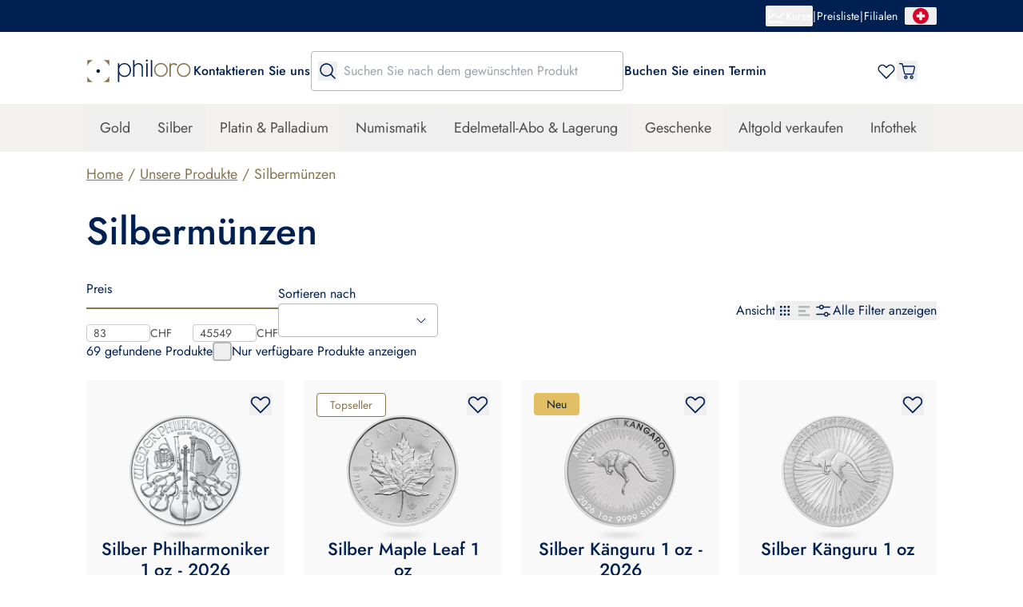

--- FILE ---
content_type: text/html;charset=utf-8
request_url: https://philoro.ch/shop/silbermuenzen
body_size: 146414
content:
<!DOCTYPE html><html  lang="de-CH"><head><meta charset="utf-8"><meta name="viewport" content="width=device-width, initial-scale=1"><title>Silbermünzen Online Kauf &amp; Verkauf | philoro CH</title><link rel="preconnect" href="https://www.googletagmanager.com/" crossorigin="anonymous"><link rel="preconnect" href="https://a.storyblok.com/" crossorigin="anonymous"><link rel="preconnect" crossorigin="anonymous"><style>a[data-v-516de4a1]{transform:translate(calc(50vw - 100px),-50px)}a[data-v-516de4a1]:focus{transform:translate(calc(50vw - 100px))}@media print{a[data-v-516de4a1]{display:none}}</style><style>.category>.grid[data-v-69a0eedc]{grid-template-rows:min-content min-content auto min-content;min-height:calc(100vh - var(--v46ef8d9f))}@media(min-width:1024px){.category>.grid[data-v-69a0eedc]{grid-template-rows:min-content min-content min-content auto min-content}}</style><style>.new-sa-seals[data-v-62e3435b]{display:inline-block}</style><style>.popover-button:focus-within{outline-style:solid;outline-width:1px}</style><style>.quick-search__dropdown[data-v-653bd602]{height:calc(100% - var(--mobile-navbar-height));top:var(--mobile-navbar-height)}@media(min-width:1024px){.quick-search__dropdown[data-v-653bd602]{height:auto;max-height:75vh;top:calc(100% + 1rem)}}</style><style>img[data-v-206ce89f]{aspect-ratio:var(--aspect-ratio)}.focused-image[data-v-206ce89f]{transition:top .25s ease-in-out,left .25s ease-in-out}.focused-image-container[data-v-206ce89f]:before{background:radial-gradient(50% 50% at 50% 50%,rgba(0,0,0,.2) 0,transparent 100%)}</style><style>input[type=password][data-v-6f1dc186]{font:small-caption;letter-spacing:1px}.join-border[data-v-6f1dc186]{margin-inline-start:-1px}</style><style>.join-border[data-v-30622f04]{margin-inline-start:-1px}</style><style>[data-placeholder][data-v-febd2f76]{color:#4f4f4f}</style><style>.select-content{max-height:var(--reka-select-content-available-height);width:var(--reka-select-trigger-width)}</style><style>@media(min-width:1024px){.extended-product-card[data-v-43634622],.product-card[data-v-43634622]{transition:box-shadow .3s ease}.extended-product-card__img[data-v-43634622],.product-card__img[data-v-43634622]{transition:transform .3s ease}.extended-product-card[data-v-43634622]:hover,.product-card[data-v-43634622]:hover{box-shadow:-5px 5px 10px #0000000d,5px 5px 10px #0000000d,0 5px 10px #0000000d}.extended-product-card:hover .extended-product-card__img[data-v-43634622],.extended-product-card:hover .product-card__img[data-v-43634622],.product-card:hover .extended-product-card__img[data-v-43634622],.product-card:hover .product-card__img[data-v-43634622]{transform:scale(1.05)}}</style><style>.image__shadow[data-v-49170f29]{background:radial-gradient(50% 50% at 50% 50%,rgba(0,0,0,.2) 0,transparent 100%)}</style><link rel="stylesheet" href="/_nuxt/entry.Cn7-NrYD.css" crossorigin><link rel="stylesheet" href="/_nuxt/default.tkMotw0v.css" crossorigin><link rel="stylesheet" href="/_nuxt/Footer.-XVpmJLv.css" crossorigin><link rel="stylesheet" href="/_nuxt/Modal.Bdoh0cya.css" crossorigin><link rel="stylesheet" href="/_nuxt/VerificationModal.X-pwtIKe.css" crossorigin><link rel="stylesheet" href="/_nuxt/Input.DR_JPYi1.css" crossorigin><link rel="stylesheet" href="/_nuxt/Button.C30HrxLo.css" crossorigin><link rel="stylesheet" href="/_nuxt/Spinner.CgDzbLgt.css" crossorigin><link rel="stylesheet" href="/_nuxt/ProductPicture.DxWLF9Kn.css" crossorigin><link rel="stylesheet" href="/_nuxt/AccordionItem.ab4RdrXM.css" crossorigin><link rel="stylesheet" href="/_nuxt/OptimizedImage.D12vFTGD.css" crossorigin><link rel="stylesheet" href="/_nuxt/CategoryList.CndeXC6Y.css" crossorigin><link rel="stylesheet" href="/_nuxt/ProductCard.CSemnGho.css" crossorigin><link rel="stylesheet" href="/_nuxt/TopBar.CnOhcb5q.css" crossorigin><link rel="stylesheet" href="/_nuxt/Table.DUjyQ_C0.css" crossorigin><link rel="stylesheet" href="/_nuxt/Select.C5G88Nsj.css" crossorigin><link rel="modulepreload" as="script" crossorigin href="/_nuxt/BNbu39ui.js"><link rel="modulepreload" as="script" crossorigin href="/_nuxt/CnMyeEwl.js"><link rel="modulepreload" as="script" crossorigin href="/_nuxt/Bw1pUX4L.js"><link rel="modulepreload" as="script" crossorigin href="/_nuxt/QBP3jz7P.js"><link rel="modulepreload" as="script" crossorigin href="/_nuxt/Br3Pvqnu.js"><link rel="modulepreload" as="script" crossorigin href="/_nuxt/Dx4fpNqo.js"><link rel="modulepreload" as="script" crossorigin href="/_nuxt/CWpp5u4L.js"><link rel="modulepreload" as="script" crossorigin href="/_nuxt/CBno4PU6.js"><link rel="modulepreload" as="script" crossorigin href="/_nuxt/Bs-xJgIi.js"><link rel="modulepreload" as="script" crossorigin href="/_nuxt/DjTMMj2s.js"><link rel="modulepreload" as="script" crossorigin href="/_nuxt/Bxl5B2in.js"><link rel="modulepreload" as="script" crossorigin href="/_nuxt/Cg7ZhXUe.js"><link rel="modulepreload" as="script" crossorigin href="/_nuxt/Csem5Ez9.js"><link rel="modulepreload" as="script" crossorigin href="/_nuxt/CL3PK72J.js"><link rel="modulepreload" as="script" crossorigin href="/_nuxt/Dm2fEQyF.js"><link rel="modulepreload" as="script" crossorigin href="/_nuxt/DAvOVVAv.js"><link rel="modulepreload" as="script" crossorigin href="/_nuxt/B2f9KeVp.js"><link rel="modulepreload" as="script" crossorigin href="/_nuxt/DzPnpbdD.js"><link rel="modulepreload" as="script" crossorigin href="/_nuxt/BYD1J3EY.js"><link rel="modulepreload" as="script" crossorigin href="/_nuxt/Dki13chz.js"><link rel="modulepreload" as="script" crossorigin href="/_nuxt/DXEm1R0l.js"><link rel="modulepreload" as="script" crossorigin href="/_nuxt/fC_6E3f0.js"><link rel="modulepreload" as="script" crossorigin href="/_nuxt/BJNug2Py.js"><link rel="modulepreload" as="script" crossorigin href="/_nuxt/DV_wpUIa.js"><link rel="modulepreload" as="script" crossorigin href="/_nuxt/gAU8WLxS.js"><link rel="modulepreload" as="script" crossorigin href="/_nuxt/f7GTVU8a.js"><link rel="modulepreload" as="script" crossorigin href="/_nuxt/avbdlxFU.js"><link rel="modulepreload" as="script" crossorigin href="/_nuxt/v-1NNvPQ.js"><link rel="modulepreload" as="script" crossorigin href="/_nuxt/D_od8LLn.js"><link rel="modulepreload" as="script" crossorigin href="/_nuxt/DcsAnk3Z.js"><link rel="modulepreload" as="script" crossorigin href="/_nuxt/DWU3y4sX.js"><link rel="modulepreload" as="script" crossorigin href="/_nuxt/WGXxXqhQ.js"><link rel="modulepreload" as="script" crossorigin href="/_nuxt/BBFK__zx.js"><link rel="modulepreload" as="script" crossorigin href="/_nuxt/dIyaOGZk.js"><link rel="modulepreload" as="script" crossorigin href="/_nuxt/CbgG_QP6.js"><link rel="modulepreload" as="script" crossorigin href="/_nuxt/Bn_KkA3O.js"><link rel="modulepreload" as="script" crossorigin href="/_nuxt/Cuawp9vF.js"><link rel="modulepreload" as="script" crossorigin href="/_nuxt/DJQLjWoB.js"><link rel="modulepreload" as="script" crossorigin href="/_nuxt/Cdzorr1N.js"><link rel="modulepreload" as="script" crossorigin href="/_nuxt/BiMBpDFi.js"><link rel="modulepreload" as="script" crossorigin href="/_nuxt/QDwqnL-1.js"><link rel="modulepreload" as="script" crossorigin href="/_nuxt/3Bmu164V.js"><link rel="modulepreload" as="script" crossorigin href="/_nuxt/R0CvxGmg.js"><link rel="modulepreload" as="script" crossorigin href="/_nuxt/CHIgUVhi.js"><link rel="modulepreload" as="script" crossorigin href="/_nuxt/DmJmKYSl.js"><link rel="modulepreload" as="script" crossorigin href="/_nuxt/CW8FKaOb.js"><link rel="modulepreload" as="script" crossorigin href="/_nuxt/C5qYirV3.js"><link rel="modulepreload" as="script" crossorigin href="/_nuxt/MrYbTAyH.js"><link rel="modulepreload" as="script" crossorigin href="/_nuxt/kcfHvUks.js"><link rel="modulepreload" as="script" crossorigin href="/_nuxt/CcU_A48Y.js"><link rel="modulepreload" as="script" crossorigin href="/_nuxt/CIuBzcnq.js"><link rel="modulepreload" as="script" crossorigin href="/_nuxt/_St0U3S2.js"><link rel="modulepreload" as="script" crossorigin href="/_nuxt/CH9lvpN_.js"><link rel="modulepreload" as="script" crossorigin href="/_nuxt/DZE1c86s.js"><link rel="modulepreload" as="script" crossorigin href="/_nuxt/sPqMZbMo.js"><link rel="modulepreload" as="script" crossorigin href="/_nuxt/dVt7QkHY.js"><link rel="modulepreload" as="script" crossorigin href="/_nuxt/k_EZDG7a.js"><link rel="modulepreload" as="script" crossorigin href="/_nuxt/CEfYDnZ-.js"><link rel="modulepreload" as="script" crossorigin href="/_nuxt/Xm3Vk859.js"><link rel="modulepreload" as="script" crossorigin href="/_nuxt/LicZ7saH.js"><link rel="modulepreload" as="script" crossorigin href="/_nuxt/BlYKcVVE.js"><link rel="modulepreload" as="script" crossorigin href="/_nuxt/YXfenXVc.js"><link rel="modulepreload" as="script" crossorigin href="/_nuxt/IZJR2Xm1.js"><link rel="modulepreload" as="script" crossorigin href="/_nuxt/C8IJUOCe.js"><link rel="modulepreload" as="script" crossorigin href="/_nuxt/0K2NL85Q.js"><link rel="modulepreload" as="script" crossorigin href="/_nuxt/Bw0wgmbZ.js"><link rel="modulepreload" as="script" crossorigin href="/_nuxt/CjcQNfsa.js"><link rel="modulepreload" as="script" crossorigin href="/_nuxt/lUZWZa_g.js"><link rel="modulepreload" as="script" crossorigin href="/_nuxt/ClxMDY1a.js"><link rel="modulepreload" as="script" crossorigin href="/_nuxt/ZVtPJvCw.js"><link rel="modulepreload" as="script" crossorigin href="/_nuxt/ChOKVcqp.js"><link rel="modulepreload" as="script" crossorigin href="/_nuxt/enUPxrzk.js"><link rel="modulepreload" as="script" crossorigin href="/_nuxt/DCcKsdh3.js"><link rel="modulepreload" as="script" crossorigin href="/_nuxt/Cbwavh1g.js"><link rel="modulepreload" as="script" crossorigin href="/_nuxt/DBkHn2C-.js"><link rel="modulepreload" as="script" crossorigin href="/_nuxt/B4V0dmka.js"><link rel="modulepreload" as="script" crossorigin href="/_nuxt/BtFGJqed.js"><link rel="modulepreload" as="script" crossorigin href="/_nuxt/Sb63WVPe.js"><link rel="modulepreload" as="script" crossorigin href="/_nuxt/B_Z4qUPO.js"><link rel="modulepreload" as="script" crossorigin href="/_nuxt/C09RBn6k.js"><link rel="modulepreload" as="script" crossorigin href="/_nuxt/D78sVXst.js"><link rel="modulepreload" as="script" crossorigin href="/_nuxt/B4Q-e-NS.js"><link rel="modulepreload" as="script" crossorigin href="/_nuxt/uP5U9jfa.js"><link rel="modulepreload" as="script" crossorigin href="/_nuxt/B4qGLCsB.js"><link rel="modulepreload" as="script" crossorigin href="/_nuxt/BX3-zz93.js"><link rel="modulepreload" as="script" crossorigin href="/_nuxt/B8KR7oPM.js"><link rel="modulepreload" as="script" crossorigin href="/_nuxt/CMLm0GEe.js"><link rel="modulepreload" as="script" crossorigin href="/_nuxt/B8-NC7vK.js"><link rel="modulepreload" as="script" crossorigin href="/_nuxt/h_PEf7vr.js"><link rel="modulepreload" as="script" crossorigin href="/_nuxt/DjWIPzQa.js"><link rel="modulepreload" as="script" crossorigin href="/_nuxt/CTZzn_qy.js"><link rel="modulepreload" as="script" crossorigin href="/_nuxt/BgWp_RjF.js"><link rel="modulepreload" as="script" crossorigin href="/_nuxt/CPFBvWzE.js"><link rel="modulepreload" as="script" crossorigin href="/_nuxt/B1E32-e-.js"><link rel="modulepreload" as="script" crossorigin href="/_nuxt/AmTelJcv.js"><link rel="modulepreload" as="script" crossorigin href="/_nuxt/D3uihc88.js"><link rel="modulepreload" as="script" crossorigin href="/_nuxt/Cyu74W9T.js"><link rel="modulepreload" as="script" crossorigin href="/_nuxt/D8cBMjES.js"><link rel="modulepreload" as="script" crossorigin href="/_nuxt/B2004h2A.js"><link rel="modulepreload" as="script" crossorigin href="/_nuxt/BByjKO89.js"><link rel="modulepreload" as="script" crossorigin href="/_nuxt/CNlYMOS_.js"><link rel="modulepreload" as="script" crossorigin href="/_nuxt/BPcd0m4j.js"><link rel="modulepreload" as="script" crossorigin href="/_nuxt/C8_2eTYY.js"><link rel="modulepreload" as="script" crossorigin href="/_nuxt/B_Tl0dFD.js"><link rel="modulepreload" as="script" crossorigin href="/_nuxt/CSfywz-u.js"><link rel="modulepreload" as="script" crossorigin href="/_nuxt/DUZAxI6t.js"><link rel="modulepreload" as="script" crossorigin href="/_nuxt/BqQfbJcv.js"><link rel="modulepreload" as="script" crossorigin href="/_nuxt/BUvQN17-.js"><link rel="modulepreload" as="script" crossorigin href="/_nuxt/BFzWS3cr.js"><link rel="modulepreload" as="script" crossorigin href="/_nuxt/RUeHktHE.js"><link rel="modulepreload" as="script" crossorigin href="/_nuxt/B53VyBPe.js"><link rel="modulepreload" as="script" crossorigin href="/_nuxt/Dpf2ViZv.js"><link rel="modulepreload" as="script" crossorigin href="/_nuxt/BbviQnwN.js"><link rel="modulepreload" as="script" crossorigin href="/_nuxt/DQcy08KX.js"><link rel="modulepreload" as="script" crossorigin href="/_nuxt/C7MqDaB7.js"><link rel="modulepreload" as="script" crossorigin href="/_nuxt/xma2dGaE.js"><link rel="modulepreload" as="script" crossorigin href="/_nuxt/Fzt5U1-A.js"><link rel="modulepreload" as="script" crossorigin href="/_nuxt/DCkjEM3R.js"><link rel="modulepreload" as="script" crossorigin href="/_nuxt/BXnLvJ7f.js"><link rel="modulepreload" as="script" crossorigin href="/_nuxt/mcCCZ8Ck.js"><link rel="modulepreload" as="script" crossorigin href="/_nuxt/CWGobs04.js"><link rel="modulepreload" as="script" crossorigin href="/_nuxt/D6h95tdD.js"><link rel="modulepreload" as="script" crossorigin href="/_nuxt/CYG6rSgs.js"><link rel="modulepreload" as="script" crossorigin href="/_nuxt/BIjMqsMf.js"><link rel="modulepreload" as="script" crossorigin href="/_nuxt/MDvPj9Qp.js"><link rel="modulepreload" as="script" crossorigin href="/_nuxt/B43OCd7v.js"><link rel="modulepreload" as="script" crossorigin href="/_nuxt/ye5XpjLQ.js"><link rel="modulepreload" as="script" crossorigin href="/_nuxt/DeH6pYwe.js"><link rel="modulepreload" as="script" crossorigin href="/_nuxt/e8nww-sS.js"><link rel="preload" as="fetch" fetchpriority="low" crossorigin="anonymous" href="/_nuxt/builds/meta/649a1a3a-cf76-4791-89fb-cfdb2ae1d640.json"><meta id="title" name="title" content="Silbermünzen Online Kauf & Verkauf | philoro CH"><meta id="description" name="description" content="Kaufen Sie Silbermünzen online bei philoro CH ✔ Live Gold- & Silberpreise ✔ Schneller Versand, Top-Service ✔ Höchste Sicherheitsstandards"><meta name="format-detection" content="telephone=no"><meta name="robots" content="follow, index"><meta name="facebook-domain-verification" content="dooy5n1ex6gkui42e81wlo7s8308kt"><meta property="og:type" content="website"><link rel="icon" type="image/x-icon" href="/favicon.ico" sizes="32x32"><link rel="apple-touch-icon" href="/apple-touch-icon.png"><link rel="canonical" href="https://philoro.ch/shop/silbermuenzen"><link rel="manifest" href="/app.webmanifest" crossorigin="use-credentials"><link rel="alternate" hreflang="de-at" href="https://philoro.at/shop/silbermuenzen"><link rel="alternate" hreflang="de-ch" href="https://philoro.ch/shop/silbermuenzen"><link rel="alternate" hreflang="de-de" href="https://philoro.de/shop/silbermuenzen"><link rel="alternate" hreflang="de-li" href="https://philoro.li/shop/silbermuenzen"><link rel="alternate" hreflang="x-default" href="https://philoro.ch/shop/silbermuenzen"><script type="application/ld+json" data-hid="google-structured-data">[{"@context":"https://schema.org","@type":"BreadcrumbList","itemListElement":[{"@type":"ListItem","position":1,"name":"Home","item":"https://philoro.ch/"},{"@type":"ListItem","position":2,"name":"Unsere Produkte","item":"https://philoro.ch/shop"},{"@type":"ListItem","position":3,"name":"Silbermünzen","item":"https://philoro.ch/shop/silbermuenzen"}]}]</script><meta id="og:title" property="og:title" content="Silbermünzen Online Kauf & Verkauf | philoro CH"><meta id="og:description" property="og:description" content="Kaufen Sie Silbermünzen online bei philoro CH ✔ Live Gold- & Silberpreise ✔ Schneller Versand, Top-Service ✔ Höchste Sicherheitsstandards"><script type="module" src="/_nuxt/BNbu39ui.js" crossorigin></script></head><body><div id="__nuxt"><!--[--><div></div><a href="#main" class="fixed left-0 top-2 z-overlay flex w-[200px] justify-center rounded bg-primary text-white opacity-0 outline-none focus:border focus:border-white focus:opacity-100" data-v-516de4a1>zum Hauptinhalt springen</a><div class="flex min-h-screen flex-col"><header class="header sticky top-0 z-header bg-white"><div class="flex h-[var(--topbar-height)] items-center bg-primary" style="--topbar-height:2.5rem;"><div class="container flex items-center justify-between text-sm text-white"><div class="flex justify-start"><ul class="flex gap-2"><!--[--><!--]--></ul></div><div class="flex items-center justify-end gap-2"><div class="flex items-center gap-2"><!----><!--[--><!--[--><div class="relative" data-headlessui-state><!--[--><button class="outline-rounded-white flex items-center justify-center gap-2" id="headlessui-popover-button-v-0-0-0-0-0" type="button" aria-expanded="false" data-headlessui-state><svg xmlns="http://www.w3.org/2000/svg" fill="currentColor" viewBox="0 0 24 24" class="h-6 w-6"><path d="M21.75 19.5a.75.75 0 0 1-.75.75H3a.75.75 0 0 1-.75-.75v-15a.75.75 0 0 1 1.5 0v8.847l4.756-4.16a.75.75 0 0 1 .944-.035l5.513 4.135 5.543-4.85a.75.75 0 1 1 .988 1.126l-6 5.25a.75.75 0 0 1-.944.035l-5.513-4.133L3.75 15.34v3.41H21a.75.75 0 0 1 .75.75Z"></path></svg><span>Kurse</span></button><!----><!--]--><!----></div><!--]--><div hidden style="position:fixed;top:1;left:1;width:1;height:0;padding:0;margin:-1;overflow:hidden;clip:rect(0, 0, 0, 0);white-space:nowrap;border-width:0;display:none;"></div><!--]--></div><div aria-hidden="true">|</div><ul class="flex gap-2"><!--[--><li><div class="flex items-center gap-2"><a href="/preisliste/alle" class="outline-rounded-white">Preisliste</a><div aria-hidden="true"> | </div></div></li><li><div class="flex items-center gap-2"><a href="/filialen" class="outline-rounded-white">Filialen</a><!----></div></li><!--]--></ul><!--[--><!--[--><div class="relative ml-2" data-headlessui-state><!--[--><button class="outline-rounded-white popover-button flex min-w-10 items-center justify-center gap-2" aria-label="Sprache auswählen" id="headlessui-popover-button-v-0-0-0-0-5" type="button" aria-expanded="false" data-headlessui-state><svg xmlns="http://www.w3.org/2000/svg" fill="none" viewBox="0 0 513 512" class="h-5 w-5"><g clip-path="url(#i1565683666__a)"><path fill="#D80027" d="M256.578 512c141.385 0 256-114.615 256-256S397.963 0 256.578 0s-256 114.615-256 256 114.615 256 256 256Z"></path><path fill="#F0F0F0" d="M390.143 211.479H301.1v-89.044h-89.044v89.044h-89.043v89.043h89.043v89.043H301.1v-89.043h89.043v-89.043Z"></path></g><defs><clipPath id="i1565683666__a"><path fill="#fff" d="M.578 0h512v512h-512z"></path></clipPath></defs></svg><!----></button><!----><!--]--><!----></div><!--]--><div hidden style="position:fixed;top:1;left:1;width:1;height:0;padding:0;margin:-1;overflow:hidden;clip:rect(0, 0, 0, 0);white-space:nowrap;border-width:0;display:none;"></div><!--]--></div></div></div><div class="desktop-navigation-bar mt-6 flex flex-col"><div class="container flex items-center gap-10"><a href="/" class="outline-2-rounded-primary flex h-5 shrink-0 cursor-pointer lg:h-8" aria-label="Zur Startseite"><img src="/philoro-logo.svg" alt="philoro" class="h-full"></a><div class="flex items-center gap-3.5"><!----><div class="external-html"><p class="text-left"><a rel="noopener noreferrer nofollow" href="/kundenservice/kontakt" target="_blank"><span style="color: #002052; font-size: 16px; font-weight: 500">Kontaktieren Sie uns</span></a></p></div></div><search class="quick-search relative flex flex-col flex-1" style="--input-height:40px;--dropdown-left-position:undefinedpx;--topbar-height:2.5rem;--mobile-navbar-height:60px;" data-v-653bd602><form class="z-base flex h-full w-full items-center rounded border border-grey-500 focus-within:border-primary focus-within:bg-white" novalidate data-v-653bd602><input value="" class="order-2 my-0 flex-1 bg-transparent py-3 outline-none xl:min-w-[250px]" type="text" placeholder="Suchen Sie nach dem gewünschten Produkt" aria-label="Suchen Sie nach dem gewünschten Produkt" data-v-653bd602><button class="order-1 mx-2" type="submit" aria-label="Suche" data-v-653bd602><svg xmlns="http://www.w3.org/2000/svg" fill="currentColor" viewBox="0 0 24 24" aria-hidden="true" class="h-6 w-6 text-primary" data-v-653bd602><path d="m21.53 20.47-4.694-4.694a8.26 8.26 0 1 0-1.06 1.06l4.693 4.695a.75.75 0 0 0 1.062-1.062ZM3.75 10.5a6.75 6.75 0 1 1 6.75 6.75 6.758 6.758 0 0 1-6.75-6.75Z"></path></svg></button><button type="button" class="opacity-0 order-3 mx-2 transition-opacity" tabindex="-1" aria-label="Sucheingabe löschen" data-v-653bd602><svg xmlns="http://www.w3.org/2000/svg" fill="currentColor" viewBox="0 0 24 24" class="h-6 w-6 text-primary" aria-hidden="true" data-v-653bd602><path d="M19.82 4.18a.614.614 0 0 0-.869 0L12 11.131 5.049 4.18a.614.614 0 1 0-.869.869L11.131 12 4.18 18.951a.614.614 0 1 0 .869.869L12 12.869l6.951 6.951a.614.614 0 1 0 .869-.869L12.869 12l6.951-6.951a.614.614 0 0 0 0-.869Z"></path></svg></button></form><!----><!----></search><div class="actions flex items-center justify-between gap-10 flex-1"><a href="https://philoro.ch/kundenservice/kontakt#onlinetermin" rel="noopener noreferrer" class="outline-2-rounded-primary hidden 1240:block"><div class="external-html"><p class="text-left"><span style="color: #002052; font-size: 16px; font-weight: 500">Buchen Sie einen Termin</span></p></div></a><div class="ml-auto flex items-center gap-[30px] text-primary"><a href="/wunschliste" class="outline-2-rounded-primary" aria-label="Gehen Sie zu Ihrer Wunschliste"><span class="relative block"><!----><!--[--><svg xmlns="http://www.w3.org/2000/svg" fill="currentColor" viewBox="0 0 20 20" aria-hidden="true" class="h-6 w-6"><path d="M17.422 4.453a4.537 4.537 0 0 0-6.4-.008L10 5.395l-1.023-.953a4.531 4.531 0 0 0-6.399 6.417l6.98 7.083a.624.624 0 0 0 .891 0l6.973-7.083a4.531 4.531 0 0 0 0-6.406Zm-.887 5.528L10 16.61 3.46 9.975a3.281 3.281 0 1 1 4.641-4.64l.016.015 1.457 1.355a.625.625 0 0 0 .852 0l1.457-1.355.015-.016a3.281 3.281 0 0 1 4.638 4.644l-.001.003Z"></path></svg><!--]--></span></a><!--[--><button type="button" aria-haspopup="dialog" aria-expanded="false" data-state="closed" class="outline-2-rounded-primary flex" aria-label="Öffnen Sie den Warenkorb"><!--[--><span class="relative block"><!----><!--[--><svg xmlns="http://www.w3.org/2000/svg" fill="currentColor" viewBox="0 0 24 24" aria-hidden="true" class="h-6 w-6"><path fill-rule="evenodd" d="M21.561 6.116c-.379-.514-.969-.827-1.579-.827H7.16l-.4-1.656C6.527 2.671 5.728 2 4.801 2H2.653C2.295 2 2 2.313 2 2.694c0 .38.294.694.653.694h2.148c.316 0 .59.224.673.56l2.57 10.873c.231.962 1.03 1.633 1.957 1.633h8.402c.926 0 1.748-.67 1.958-1.633l1.58-6.891a2.15 2.15 0 0 0-.38-1.814Zm-.904 1.5-1.58 6.89c-.084.336-.358.56-.673.56h-8.402c-.316 0-.59-.224-.674-.56L7.496 6.698h12.487c.21 0 .421.112.548.291a.737.737 0 0 1 .126.626Zm-10.213 9.731c-1.2 0-2.19 1.052-2.19 2.327S9.245 22 10.445 22s2.19-1.05 2.19-2.326c0-1.275-.99-2.327-2.19-2.327Zm0 3.244c-.484 0-.863-.402-.863-.917s.379-.918.863-.918c.485 0 .864.403.864.918 0 .493-.4.917-.864.917Zm5.054-.917c0-1.275.99-2.327 2.19-2.327s2.169 1.052 2.189 2.327c0 1.275-.99 2.326-2.19 2.326s-2.189-1.051-2.189-2.326Zm1.326 0c0 .515.38.917.863.917.464 0 .864-.424.864-.917 0-.515-.379-.918-.863-.918-.485 0-.864.403-.864.918Z" clip-rule="evenodd"></path></svg><!--]--></span><!--]--></button><!----><!--]--><div class="h-6 w-6"><span></span></div></div></div></div><div class="bg-background-30 mt-4 flex flex-1 items-center py-[3px]"><nav aria-label="Megamenu" class="container flex w-full"><ul class="items-center justify-center gap-1.5 flex flex-wrap"><!--[--><!--[--><li class="flex"><!----><button aria-haspopup="true" aria-expanded="false" class="px-4 py-3.5 body-l outline-2-rounded-primary hover:bg-background-menu-20 block">Gold</button><div class="py-8 mt-[55px] bg-background-50 absolute left-0 right-0 shadow-elevation-1 transition" style="display:none;"><ul class="gap-6 grid-cols-4 container grid"><li class="flex flex-col gap-7"><a href="/gold" class="body-m-medium outline-2-rounded-primary flex flex-col gap-6 text-secondary"><div class="focused-image-container w-full bg-background-50" style="--aspect-ratio:600/531;" data-v-206ce89f><img id="13984840" src="https://a.storyblok.com/f/171203/600x531/e89cd5eca6/gold-menu.png/m/" alt="Entdecken Sie unsere Produkte in Gold" title="Gold Shop" format="webp" loading="lazy" class="max-w-[210px] mr-auto ml-0 mix-blend-darken focused-image mx-auto" data-v-206ce89f></div><span class="flex items-center">Alles zum Thema Gold <svg xmlns="http://www.w3.org/2000/svg" fill="currentColor" viewBox="0 0 24 24" class="h-6 w-6"><path d="M8.955 19 8 17.88 13.078 12 8 6.12 8.955 5 15 12l-6.045 7Z"></path></svg></span></a></li><!--[--><!--[--><li class=""><!--[--><p id="711d0b45-b87b-44e8-8b8d-bbebe8506c54" class="mb-4 text-xl font-medium text-primary">Goldmünzen</p><span class="body-caption mb-2.5 block text-secondary-600">BELIEBTE SERIEN</span><ul class="grid-cols-1 grid gap-2 pb-6" aria-labelledby="711d0b45-b87b-44e8-8b8d-bbebe8506c54"><!--[--><!--[--><li><a href="/shop/goldmuenzen-philharmoniker" class="outline-2-rounded-primary">Philharmoniker</a></li><!--]--><!--[--><li><a href="/shop/goldmuenzen-krugerrand" class="outline-2-rounded-primary">Krugerrand</a></li><!--]--><!--[--><li><a href="/shop/goldmuenzen-vreneli" class="outline-2-rounded-primary">Vreneli</a></li><!--]--><!--[--><li><a href="/shop/goldmuenzen-britannia" class="outline-2-rounded-primary">Britannia</a></li><!--]--><!--]--></ul><a href="/shop/goldmuenzen" class="body-m-medium outline-2-rounded-primary flex items-center text-primary">Zu allen Goldmünzen <svg xmlns="http://www.w3.org/2000/svg" fill="currentColor" viewBox="0 0 24 24" class="h-6 w-6"><path d="M8.955 19 8 17.88 13.078 12 8 6.12 8.955 5 15 12l-6.045 7Z"></path></svg></a><!--]--></li><!--]--><!--[--><li class=""><!--[--><p id="4b9801d0-076c-4fd2-bc4c-96909e9e2106" class="mb-4 text-xl font-medium text-primary">Goldbarren</p><!----><ul class="grid-cols-1 grid gap-2 pb-6" aria-labelledby="4b9801d0-076c-4fd2-bc4c-96909e9e2106"><!--[--><!--[--><li><a href="/shop/goldbarren-1000g" class="outline-2-rounded-primary">Goldbarren 1000g</a></li><!--]--><!--[--><li><a href="/shop/goldbarren-500g" class="outline-2-rounded-primary">Goldbarren 500g</a></li><!--]--><!--[--><li><a href="/shop/goldbarren-250g" class="outline-2-rounded-primary">Goldbarren 250g</a></li><!--]--><!--[--><li><a href="/shop/goldbarren-100g" class="outline-2-rounded-primary">Goldbarren 100g</a></li><!--]--><!--[--><li><a href="/shop/goldbarren-50g" class="outline-2-rounded-primary">Goldbarren 50g</a></li><!--]--><!--[--><li><a href="/shop/goldbarren-1oz" class="outline-2-rounded-primary">Goldbarren 1g &amp; 1oz</a></li><!--]--><!--]--></ul><a href="/shop/goldbarren" class="body-m-medium outline-2-rounded-primary flex items-center text-primary">Zu allen Goldbarren <svg xmlns="http://www.w3.org/2000/svg" fill="currentColor" viewBox="0 0 24 24" class="h-6 w-6"><path d="M8.955 19 8 17.88 13.078 12 8 6.12 8.955 5 15 12l-6.045 7Z"></path></svg></a><!--]--></li><!--]--><!--[--><li class=""><!--[--><p id="3fa7ba49-bc5b-4f6a-8c7e-dcc13bb7587f" class="mb-4 text-xl font-medium text-primary">Erweitertes Angebot</p><!----><ul class="grid-cols-1 grid gap-2 pb-6" aria-labelledby="3fa7ba49-bc5b-4f6a-8c7e-dcc13bb7587f"><!--[--><!--[--><li><a href="/shop/zubehoer" class="outline-2-rounded-primary">Passendes Zubehör</a></li><!--]--><!--[--><li><a href="/goldpreis" class="outline-2-rounded-primary">Goldpreis Entwicklung</a></li><!--]--><!--[--><li><a href="/limit-order" class="outline-2-rounded-primary">Limit Order platzieren</a></li><!--]--><!--]--></ul><!----><!--]--></li><!--]--><!--]--></ul></div></li><!--]--><!--[--><li class="flex"><!----><button aria-haspopup="true" aria-expanded="false" class="px-4 py-3.5 body-l outline-2-rounded-primary hover:bg-background-menu-20 block">Silber</button><div class="py-8 mt-[55px] bg-background-50 absolute left-0 right-0 shadow-elevation-1 transition" style="display:none;"><ul class="gap-6 grid-cols-4 container grid"><li class="flex flex-col gap-7"><a href="/silber" class="body-m-medium outline-2-rounded-primary flex flex-col gap-6 text-secondary"><div class="focused-image-container w-full bg-background-50" style="--aspect-ratio:228/184;" data-v-206ce89f><img id="15167131" src="https://a.storyblok.com/f/171203/228x184/0fb549b8e1/silber_228x184px.png/m/" alt="Entdecken Sie unsere Produkte in Silber" title="Silber Shop" format="webp" loading="lazy" class="max-w-[210px] mr-auto ml-0 mix-blend-darken focused-image mx-auto" data-v-206ce89f></div><span class="flex items-center">Alles zum Thema Silber <svg xmlns="http://www.w3.org/2000/svg" fill="currentColor" viewBox="0 0 24 24" class="h-6 w-6"><path d="M8.955 19 8 17.88 13.078 12 8 6.12 8.955 5 15 12l-6.045 7Z"></path></svg></span></a></li><!--[--><!--[--><li class=""><!--[--><p id="16b0f9d4-391b-4c93-8365-8ccef1e10873" class="mb-4 text-xl font-medium text-primary">Silbermünzen</p><span class="body-caption mb-2.5 block text-secondary-600">BELIEBTE SERIEN</span><ul class="grid-cols-1 grid gap-2 pb-6" aria-labelledby="16b0f9d4-391b-4c93-8365-8ccef1e10873"><!--[--><!--[--><li><a href="/shop/silbermuenzen-philharmoniker" class="outline-2-rounded-primary">Philharmoniker</a></li><!--]--><!--[--><li><a href="/shop/silbermuenzen-maple-leaf" class="outline-2-rounded-primary">Maple Leaf</a></li><!--]--><!--[--><li><a href="/shop/silbermuenzen-krugerrand" class="outline-2-rounded-primary">Krugerrand</a></li><!--]--><!--[--><li><a href="/shop/silbermuenzen-britannia" class="outline-2-rounded-primary">Britannia</a></li><!--]--><!--]--></ul><a aria-current="page" href="/shop/silbermuenzen" class="router-link-active router-link-exact-active body-m-medium outline-2-rounded-primary flex items-center text-primary">Zu allen Silbermünzen <svg xmlns="http://www.w3.org/2000/svg" fill="currentColor" viewBox="0 0 24 24" class="h-6 w-6"><path d="M8.955 19 8 17.88 13.078 12 8 6.12 8.955 5 15 12l-6.045 7Z"></path></svg></a><!--]--></li><!--]--><!--[--><li class=""><!--[--><p id="ffad1a40-f98f-476a-9426-29e3704a4e39" class="mb-4 text-xl font-medium text-primary">Silberbarren</p><!----><ul class="grid-cols-1 grid gap-2 pb-6" aria-labelledby="ffad1a40-f98f-476a-9426-29e3704a4e39"><!--[--><!--[--><li><a href="/shop/silberbarren-1000g" class="outline-2-rounded-primary">Silberbarren 1000g</a></li><!--]--><!--[--><li><a href="/shop/silberbarren-500g" class="outline-2-rounded-primary">Silberbarren 500g</a></li><!--]--><!--[--><li><a href="/shop/silberbarren-250g" class="outline-2-rounded-primary">Silberbarren 250g</a></li><!--]--><!--[--><li><a href="/shop/silberbarren-100g" class="outline-2-rounded-primary">Silberbarren 100g</a></li><!--]--><!--[--><li><a href="/shop/silberbarren-1oz" class="outline-2-rounded-primary">Silberbarren 1oz</a></li><!--]--><!--]--></ul><a href="/shop/silberbarren" class="body-m-medium outline-2-rounded-primary flex items-center text-primary">Zu allen Silberbarren <svg xmlns="http://www.w3.org/2000/svg" fill="currentColor" viewBox="0 0 24 24" class="h-6 w-6"><path d="M8.955 19 8 17.88 13.078 12 8 6.12 8.955 5 15 12l-6.045 7Z"></path></svg></a><!--]--></li><!--]--><!--[--><li class=""><!--[--><p id="4413f15c-0a9f-4995-a601-4d923ca074b1" class="mb-4 text-xl font-medium text-primary">Erweitertes Angebot</p><!----><ul class="grid-cols-1 grid gap-2 pb-6" aria-labelledby="4413f15c-0a9f-4995-a601-4d923ca074b1"><!--[--><!--[--><li><a href="/shop/zubehoer" class="outline-2-rounded-primary">Passendes Zubehör</a></li><!--]--><!--[--><li><a href="/silberpreis" class="outline-2-rounded-primary">Silberpreis Entwicklung</a></li><!--]--><!--[--><li><a href="/limit-order" class="outline-2-rounded-primary">Limit Order platzieren</a></li><!--]--><!--]--></ul><!----><!--]--></li><!--]--><!--]--></ul></div></li><!--]--><!--[--><li class="flex"><!----><a href="/platin-palladium" class="body-l outline-2-rounded-primary hover:bg-background-20 block px-4 py-3.5">Platin &amp; Palladium</a><div class="mt-[55px] bg-background-50 absolute left-0 right-0 shadow-elevation-1 transition" style="display:none;"><ul class="gap-6 grid-cols-4 container grid"><!----><!--[--><!--]--></ul></div></li><!--]--><!--[--><li class="flex"><!----><button aria-haspopup="true" aria-expanded="false" class="px-4 py-3.5 body-l outline-2-rounded-primary hover:bg-background-menu-20 block">Numismatik</button><div class="py-8 mt-[55px] bg-background-50 absolute left-0 right-0 shadow-elevation-1 transition" style="display:none;"><ul class="gap-6 grid-cols-4 container grid"><li class="flex flex-col gap-7"><a href="/numismatik" class="body-m-medium outline-2-rounded-primary flex flex-col gap-6 text-secondary"><div class="focused-image-container w-full bg-background-50" style="--aspect-ratio:228/184;" data-v-206ce89f><img id="15022125" src="https://a.storyblok.com/f/171203/228x184/bf5736182f/numismatik_228x184px.png/m/" alt="Entdecken Sie unsere Numismatik Münzen" title="Numismatik Shop" format="webp" loading="lazy" class="max-w-[210px] mr-auto ml-0 mix-blend-darken focused-image mx-auto" data-v-206ce89f></div><span class="flex items-center">Alles zum Thema Numismatik <svg xmlns="http://www.w3.org/2000/svg" fill="currentColor" viewBox="0 0 24 24" class="h-6 w-6"><path d="M8.955 19 8 17.88 13.078 12 8 6.12 8.955 5 15 12l-6.045 7Z"></path></svg></span></a></li><!--[--><!--[--><li class=""><!--[--><p id="f782b46a-70e3-410e-a2e3-26fa39069d5c" class="mb-4 text-xl font-medium text-primary">Numismatik</p><!----><ul class="grid-cols-1 grid gap-2 pb-6" aria-labelledby="f782b46a-70e3-410e-a2e3-26fa39069d5c"><!--[--><!--[--><li><a href="/shop/numismatik-lunar" class="outline-2-rounded-primary">Lunar</a></li><!--]--><!--[--><li><a href="/shop/numismatik-krugerrand" class="outline-2-rounded-primary">Krugerrand</a></li><!--]--><!--[--><li><a href="/shop/numismatik-big-five" class="outline-2-rounded-primary">Big Five</a></li><!--]--><!--[--><li><a href="/shop/numismatik-kaenguru" class="outline-2-rounded-primary">Känguru</a></li><!--]--><!--]--></ul><a href="/shop/numismatik" class="body-m-medium outline-2-rounded-primary flex items-center text-primary">Zu allen Numismatik Münzen <svg xmlns="http://www.w3.org/2000/svg" fill="currentColor" viewBox="0 0 24 24" class="h-6 w-6"><path d="M8.955 19 8 17.88 13.078 12 8 6.12 8.955 5 15 12l-6.045 7Z"></path></svg></a><!--]--></li><!--]--><!--[--><li class=""><!--[--><p id="4da445f6-7020-433e-9c1f-a662b4db5257" class="mb-4 text-xl font-medium text-primary">philoro Exklusiv</p><!----><ul class="grid-cols-1 grid gap-2 pb-6" aria-labelledby="4da445f6-7020-433e-9c1f-a662b4db5257"><!--[--><!--[--><li><a href="/shop/numismatik-eisgenoss" class="outline-2-rounded-primary">Der Eisgenoss</a></li><!--]--><!--[--><li><a href="/shop/numismatik-briefmarke" class="outline-2-rounded-primary">Goldene &amp; Silberne Briefmarke </a></li><!--]--><!--[--><li><a href="/shop/numismatik-philoro-exklusiv-lunar" class="outline-2-rounded-primary">Lunar</a></li><!--]--><!--[--><li><a href="/one-golfer" class="outline-2-rounded-primary">One Golfer</a></li><!--]--><!--[--><li><a href="/swiss-wildlife" class="outline-2-rounded-primary">Swiss Wildlife</a></li><!--]--><!--[--><li><a href="/schweizer-mythen-und-sagen" class="outline-2-rounded-primary">Schweizer Mythen und Sagen</a></li><!--]--><!--]--></ul><!----><!--]--></li><!--]--><!--[--><li class=""><!--[--><p id="a87fd7a7-26e1-4742-8741-59a485cad2fb" class="mb-4 text-xl font-medium text-primary">Zubehör</p><!----><!----><a href="/shop/zubehoer" class="body-m-medium outline-2-rounded-primary flex items-center text-primary">Passendes Zubehör <svg xmlns="http://www.w3.org/2000/svg" fill="currentColor" viewBox="0 0 24 24" class="h-6 w-6"><path d="M8.955 19 8 17.88 13.078 12 8 6.12 8.955 5 15 12l-6.045 7Z"></path></svg></a><!--]--></li><!--]--><!--]--></ul></div></li><!--]--><!--[--><li class="flex"><!----><button aria-haspopup="true" aria-expanded="false" class="px-4 py-3.5 body-l outline-2-rounded-primary hover:bg-background-menu-20 block">Edelmetall-Abo &amp; Lagerung</button><div class="py-8 mt-[55px] bg-background-50 absolute left-0 right-0 shadow-elevation-1 transition" style="display:none;"><ul class="gap-6 grid-cols-4 container grid"><li class="flex flex-col gap-7"><a href="/edelmetallabo" class="body-m-medium outline-2-rounded-primary flex flex-col gap-6 text-secondary"><div class="focused-image-container w-full bg-background-50" style="--aspect-ratio:228/184;" data-v-206ce89f><img id="66728924856882" src="https://a.storyblok.com/f/171203/228x184/a6c760122a/sparplan-navi.png/m/" alt="Entdecken Sie unsere Sparpläne" title="Entdecken Sie unsere Sparpläne" format="webp" loading="lazy" class="max-w-[210px] mr-auto ml-0 mix-blend-darken focused-image mx-auto" data-v-206ce89f></div><span class="flex items-center">Zur Edelmetall-Abo Übersicht <svg xmlns="http://www.w3.org/2000/svg" fill="currentColor" viewBox="0 0 24 24" class="h-6 w-6"><path d="M8.955 19 8 17.88 13.078 12 8 6.12 8.955 5 15 12l-6.045 7Z"></path></svg></span></a></li><!--[--><!--[--><li class=""><!--[--><p id="bc630501-9918-4380-9b6b-f02e48ae3e86" class="mb-4 text-xl font-medium text-primary">Edelmetall-Abo</p><!----><ul class="grid-cols-1 grid gap-2 pb-6" aria-labelledby="bc630501-9918-4380-9b6b-f02e48ae3e86"><!--[--><!--[--><li><a href="/edelmetallabo" class="outline-2-rounded-primary">Unser Edelmetall-Abo</a></li><!--]--><!--[--><li><a href="/edelmetallabo/edelmetallabo-rechner" class="outline-2-rounded-primary">Edelmetallabo Rechner</a></li><!--]--><!--[--><li><a href="/edelmetallabo/kundenportal" class="outline-2-rounded-primary">Kundenportal</a></li><!--]--><!--[--><li><a href="/edelmetallabo/faq-downloads" class="outline-2-rounded-primary">FAQ &amp; Lagerung</a></li><!--]--><!--]--></ul><a href="https://portal.edelmetallabo.ch/login" rel="noopener noreferrer" class="body-m-medium outline-2-rounded-primary flex items-center text-primary">Zum Edelmetall-Abo Login <svg xmlns="http://www.w3.org/2000/svg" fill="currentColor" viewBox="0 0 24 24" class="h-6 w-6"><path d="M8.955 19 8 17.88 13.078 12 8 6.12 8.955 5 15 12l-6.045 7Z"></path></svg></a><!--]--></li><!--]--><!--[--><li class=""><!--[--><p id="5aa41b64-2b44-42ad-b1d9-23ad9e087e01" class="mb-4 text-xl font-medium text-primary">Lagerung</p><!----><ul class="grid-cols-1 grid gap-2 pb-6" aria-labelledby="5aa41b64-2b44-42ad-b1d9-23ad9e087e01"><!--[--><!--[--><li><a href="/lagerung/edelmetalldepot" class="outline-2-rounded-primary">Edelmetalldepot</a></li><!--]--><!--[--><li><a href="/lagerung/schliessfach" class="outline-2-rounded-primary">Schliessfach</a></li><!--]--><!--[--><li><a href="/lagerung/zollfreilager" class="outline-2-rounded-primary">Zollfreilager</a></li><!--]--><!--]--></ul><a href="/login" rel="noopener noreferrer" target="_blank" class="body-m-medium outline-2-rounded-primary flex items-center text-primary">Zum Kundenkonto Login <svg xmlns="http://www.w3.org/2000/svg" fill="currentColor" viewBox="0 0 24 24" class="h-6 w-6"><path d="M8.955 19 8 17.88 13.078 12 8 6.12 8.955 5 15 12l-6.045 7Z"></path></svg></a><!--]--></li><!--]--><!--]--></ul></div></li><!--]--><!--[--><li class="flex"><!----><a href="/shop/geschenkartikel" class="body-l outline-2-rounded-primary hover:bg-background-20 block px-4 py-3.5">Geschenke</a><div class="mt-[55px] bg-background-50 absolute left-0 right-0 shadow-elevation-1 transition" style="display:none;"><ul class="gap-6 grid-cols-4 container grid"><!----><!--[--><!--]--></ul></div></li><!--]--><!--[--><li class="flex"><!----><button aria-haspopup="true" aria-expanded="false" class="px-4 py-3.5 body-l outline-2-rounded-primary hover:bg-background-menu-20 block">Altgold verkaufen</button><div class="py-8 mt-[55px] bg-background-50 absolute left-0 right-0 shadow-elevation-1 transition" style="display:none;"><ul class="gap-6 grid-cols-4 container grid"><li class="flex flex-col gap-7"><a href="/altgold-ankauf" class="body-m-medium outline-2-rounded-primary flex flex-col gap-6 text-secondary"><div class="focused-image-container w-full bg-background-50" style="--aspect-ratio:228/184;" data-v-206ce89f><img id="15167132" src="https://a.storyblok.com/f/171203/228x184/6645085807/altgold_228x184px.png/m/" alt="Zu Top Preisen" title="Altgold Ankauf" format="webp" loading="lazy" class="max-w-[210px] mr-auto ml-0 mix-blend-darken focused-image mx-auto" data-v-206ce89f></div><span class="flex items-center">Alles zum Thema Altgold <svg xmlns="http://www.w3.org/2000/svg" fill="currentColor" viewBox="0 0 24 24" class="h-6 w-6"><path d="M8.955 19 8 17.88 13.078 12 8 6.12 8.955 5 15 12l-6.045 7Z"></path></svg></span></a></li><!--[--><!--[--><li class=""><!--[--><p id="adc566b0-84a6-489a-ad6f-326685e118b9" class="mb-4 text-xl font-medium text-primary">Altgold</p><!----><ul class="grid-cols-1 grid gap-2 pb-6" aria-labelledby="adc566b0-84a6-489a-ad6f-326685e118b9"><!--[--><!--[--><li><a href="/produkt/1-g-altgold-999-24k" class="outline-2-rounded-primary">Altgold verkaufen</a></li><!--]--><!--[--><li><a href="/produkt/1-g-altsilber-999" class="outline-2-rounded-primary">Altsilber verkaufen</a></li><!--]--><!--[--><li><a href="/produkt/1-g-altplatin-999" class="outline-2-rounded-primary">Altplatin verkaufen</a></li><!--]--><!--[--><li><a href="/produkt/1-g-altpalladium-999" class="outline-2-rounded-primary">Altpalladium verkaufen</a></li><!--]--><!--]--></ul><a href="/shop/altgold-ankauf" class="body-m-medium outline-2-rounded-primary flex items-center text-primary">Zum Altgold Shop <svg xmlns="http://www.w3.org/2000/svg" fill="currentColor" viewBox="0 0 24 24" class="h-6 w-6"><path d="M8.955 19 8 17.88 13.078 12 8 6.12 8.955 5 15 12l-6.045 7Z"></path></svg></a><!--]--></li><!--]--><!--[--><li class=""><!--[--><p id="afc5682f-8143-4d55-b001-45a36c219573" class="mb-4 text-xl font-medium text-primary">Altgoldservice</p><!----><ul class="grid-cols-1 grid gap-2 pb-6" aria-labelledby="afc5682f-8143-4d55-b001-45a36c219573"><!--[--><!--[--><li><a href="/altgold-ankauf/schmuck-verkaufen" class="outline-2-rounded-primary">Über Schmuck verkaufen</a></li><!--]--><!--[--><li><a href="/altgold-ankauf/silber-verkaufen" class="outline-2-rounded-primary">Über Silber verkaufen</a></li><!--]--><!--[--><li><a href="/altgold-ankauf/barren-und-muenzen-verkaufen" class="outline-2-rounded-primary">Über Barren und Münzen verkaufen</a></li><!--]--><!--[--><li><a href="/altgold-ankauf/zahngold-verkaufen" class="outline-2-rounded-primary">Über Zahngold verkaufen</a></li><!--]--><!--]--></ul><a href="/altgold-ankauf" class="body-m-medium outline-2-rounded-primary flex items-center text-primary">Zur Altgoldservice Bereich <svg xmlns="http://www.w3.org/2000/svg" fill="currentColor" viewBox="0 0 24 24" class="h-6 w-6"><path d="M8.955 19 8 17.88 13.078 12 8 6.12 8.955 5 15 12l-6.045 7Z"></path></svg></a><!--]--></li><!--]--><!--[--><li class=""><!--[--><p id="09ca4b34-d912-4cf7-991b-9391e3a7606b" class="mb-4 text-xl font-medium text-primary">Altgold Rechner</p><!----><!----><a href="/altgold-ankauf#altgold-rechner" class="body-m-medium outline-2-rounded-primary flex items-center text-primary">Zum Altgold-Rechner <svg xmlns="http://www.w3.org/2000/svg" fill="currentColor" viewBox="0 0 24 24" class="h-6 w-6"><path d="M8.955 19 8 17.88 13.078 12 8 6.12 8.955 5 15 12l-6.045 7Z"></path></svg></a><!--]--></li><!--]--><!--]--></ul></div></li><!--]--><!--[--><li class="flex"><!----><button aria-haspopup="true" aria-expanded="false" class="px-4 py-3.5 body-l outline-2-rounded-primary hover:bg-background-menu-20 block">Infothek</button><div class="py-8 mt-[55px] bg-background-50 absolute left-0 right-0 shadow-elevation-1 transition" style="display:none;"><ul class="gap-6 grid-cols-4 container grid"><li class="flex flex-col gap-7"><a href="/infothek" class="body-m-medium outline-2-rounded-primary flex flex-col gap-6 text-secondary"><div class="focused-image-container w-full bg-background-50" style="--aspect-ratio:228/184;" data-v-206ce89f><img id="20548880" src="https://a.storyblok.com/f/171203/228x184/60165c1c2c/infothek25_228x184px.png/m/" alt="Ein Bild zur philoro Infothek, die sich um Wissen, News und Presse dreht." title="Infothek" format="webp" loading="lazy" class="max-w-[210px] mr-auto ml-0 mix-blend-darken focused-image mx-auto" data-v-206ce89f></div><span class="flex items-center">Zur Infothek <svg xmlns="http://www.w3.org/2000/svg" fill="currentColor" viewBox="0 0 24 24" class="h-6 w-6"><path d="M8.955 19 8 17.88 13.078 12 8 6.12 8.955 5 15 12l-6.045 7Z"></path></svg></span></a></li><!--[--><!--[--><li class=""><!--[--><p id="a4c46ecd-7012-43ef-9735-df7c19b883fc" class="mb-4 text-xl font-medium text-primary">Wissen</p><!----><ul class="grid-cols-1 grid gap-2 pb-6" aria-labelledby="a4c46ecd-7012-43ef-9735-df7c19b883fc"><!--[--><!--[--><li><a href="https://philoro.ch/wissen?tags=Ratgeber" rel="noopener noreferrer" class="outline-2-rounded-primary">Ratgeber</a></li><!--]--><!--[--><li><a href="https://philoro.ch/wissen?tags=Goldstories" rel="noopener noreferrer" class="outline-2-rounded-primary">Goldstories</a></li><!--]--><!--[--><li><a href="/infothek/studien" class="outline-2-rounded-primary">Studien</a></li><!--]--><!--[--><li><a href="/wissen/enzyklopaedie/a" class="outline-2-rounded-primary">Enzyklopädie</a></li><!--]--><!--]--></ul><a href="/wissen" class="body-m-medium outline-2-rounded-primary flex items-center text-primary">Zum Wissens Bereich <svg xmlns="http://www.w3.org/2000/svg" fill="currentColor" viewBox="0 0 24 24" class="h-6 w-6"><path d="M8.955 19 8 17.88 13.078 12 8 6.12 8.955 5 15 12l-6.045 7Z"></path></svg></a><!--]--></li><!--]--><!--[--><li class=""><!--[--><p id="fb3ba00d-b722-41a4-8b49-2d52105832e2" class="mb-4 text-xl font-medium text-primary">News</p><!----><ul class="grid-cols-1 grid gap-2 pb-6" aria-labelledby="fb3ba00d-b722-41a4-8b49-2d52105832e2"><!--[--><!--[--><li><a href="https://philoro.ch/news?tags=philoro+TV" rel="noopener noreferrer" class="outline-2-rounded-primary">philoro TV</a></li><!--]--><!--[--><li><a href="https://philoro.ch/news?tags=philoro+Insights" rel="noopener noreferrer" class="outline-2-rounded-primary">philoro Insights</a></li><!--]--><!--[--><li><a href="/ueber-uns/sponsoring" class="outline-2-rounded-primary">philoro Sponsoring</a></li><!--]--><!--[--><li><a href="/infothek/newsticker" class="outline-2-rounded-primary">Newsticker</a></li><!--]--><!--]--></ul><a href="/news" class="body-m-medium outline-2-rounded-primary flex items-center text-primary">Zum News Bereich <svg xmlns="http://www.w3.org/2000/svg" fill="currentColor" viewBox="0 0 24 24" class="h-6 w-6"><path d="M8.955 19 8 17.88 13.078 12 8 6.12 8.955 5 15 12l-6.045 7Z"></path></svg></a><!--]--></li><!--]--><!--[--><li class=""><!--[--><p id="5ad79f58-c42b-4208-8f8d-817beadde4e0" class="mb-4 text-xl font-medium text-primary">Presse</p><!----><ul class="grid-cols-1 grid gap-2 pb-6" aria-labelledby="5ad79f58-c42b-4208-8f8d-817beadde4e0"><!--[--><!--[--><li><a href="/ueber-uns/presse/presseaussendungen" class="outline-2-rounded-primary">Presseaussendungen</a></li><!--]--><!--[--><li><a href="/ueber-uns/presse/presse-ueber-philoro" class="outline-2-rounded-primary">Presse über philoro</a></li><!--]--><!--[--><li><a href="/ueber-uns/presse/presse-mediathek" class="outline-2-rounded-primary">Presse Mediathek</a></li><!--]--><!--[--><li><a href="/ueber-uns/presse/presse-philoro-goldwerk" class="outline-2-rounded-primary">Presse philoro GOLDWERK</a></li><!--]--><!--]--></ul><a href="/ueber-uns/presse" class="body-m-medium outline-2-rounded-primary flex items-center text-primary">Zum Presse Bereich <svg xmlns="http://www.w3.org/2000/svg" fill="currentColor" viewBox="0 0 24 24" class="h-6 w-6"><path d="M8.955 19 8 17.88 13.078 12 8 6.12 8.955 5 15 12l-6.045 7Z"></path></svg></a><!--]--></li><!--]--><!--]--></ul></div></li><!--]--><!--]--></ul></nav></div></div></header><div><!--[--><main id="main" tabindex="-1" class="category container flex flex-col gap-8" style="--v46ef8d9f:0px;" data-v-69a0eedc><div class="grid-height grid" data-v-69a0eedc><nav class="breadcrumbs py-4 text-lg leading-6 text-secondary hidden lg:block" aria-label="Navigationspfad" data-v-69a0eedc><ol class="flex"><li><a href="/shop" class="flex items-center gap-1 lg:hidden" aria-label="Unsere Produkte"><svg xmlns="http://www.w3.org/2000/svg" fill="currentColor" viewBox="0 0 24 24" class="h-5 w-5"><path d="M15.046 5 16 6.12 10.922 12 16 17.88 15.046 19 9 12l6.046-7Z"></path></svg><span class="text-xs">Unsere Produkte</span></a></li><!--[--><li class="hidden flex-wrap items-center lg:flex"><!--[--><a href="/" class="underline" aria-label="Home">Home</a><!--]--><!--[--><span class="mx-1.5 my-auto" aria-hidden="true">/</span><!--]--></li><li class="hidden flex-wrap items-center lg:flex"><!--[--><a href="/shop" class="underline" aria-label="Unsere Produkte">Unsere Produkte</a><!--]--><!--[--><span class="mx-1.5 my-auto" aria-hidden="true">/</span><!--]--></li><li class="hidden flex-wrap items-center lg:flex"><!--[--><a aria-current="page" href="/shop/silbermuenzen" class="router-link-active router-link-exact-active underline no-underline" aria-label="Silbermünzen">Silbermünzen</a><!--]--><!----></li><!--]--></ol></nav><h1 class="mb-6 mt-2" data-v-69a0eedc>Silbermünzen</h1><!----><section class="filters" data-v-69a0eedc><div class="mb-6 flex flex-col gap-6 whitespace-nowrap"><div class="flex flex-wrap justify-between gap-x-12 gap-y-4"><div class="flex items-center gap-12"><div class="flex flex-col gap-4 w-[240px] pb-0"><span class="text-primary">Preis</span><div><div><span data-slider-impl dir="ltr" data-orientation="horizontal" style="--reka-slider-thumb-transform:translateX(-50%);" class="relative flex h-6 touch-none select-none items-center" aria-disabled="false"><!--[--><!--[--><!--[--><span data-orientation="horizontal" class="relative h-0.5 grow rounded bg-secondary"><!--[--><span data-orientation="horizontal" style="left:0%;right:0%;" class="absolute h-full rounded bg-secondary"><!--[--><!--]--></span><!--]--></span><span data-reka-collection-item class="block h-5 w-5 rounded-full bg-secondary outline-primary" aria-label="Mindestpreis auswählen" role="slider" tabindex="0" data-orientation="horizontal" aria-valuemin="8364" aria-valuemax="4554849" aria-orientation="horizontal" style="transform:var(--reka-slider-thumb-transform);position:absolute;left:calc(0% + 0px);display:none;"><!--[--><!--]--></span><span data-reka-collection-item class="block h-5 w-5 rounded-full bg-secondary outline-primary" aria-label="Höchstpreis auswählen" role="slider" tabindex="0" data-orientation="horizontal" aria-valuemin="8364" aria-valuemax="4554849" aria-orientation="horizontal" style="transform:var(--reka-slider-thumb-transform);position:absolute;left:calc(0% + 0px);display:none;"><!--[--><!--]--></span><!--]--><!----><!--]--><!--]--></span></div><div class="mt-2 flex justify-between"><div class="flex items-center gap-1"><input class="w-[80px] rounded border border-grey-400 pl-2 text-sm outline-primary" type="number" step="1" min="83" max="45549" value="83"><span class="text-sm">CHF</span></div><div class="flex items-center gap-1"><input class="w-[80px] rounded border border-grey-400 pl-2 text-sm outline-primary" type="number" step="1" min="83" max="45549" value="45549"><span class="text-sm">CHF</span></div></div></div></div><div class="flex flex-col gap-4"><label for="sorting" class="text-primary"><!--[-->Sortieren nach<!--]--></label><div class="min-w-[200px]" data-v-febd2f76><!--[--><!--[--><button id="sorting" class="flex w-full items-center justify-between rounded border border-grey-500 bg-white p-3 text-primary focus-visible:outline-primary data-[state=open]:border-grey-700" aria-label="Sortieren nach" role="combobox" type="button" aria-controls="reka-select-content-v-0-0-0-2-0" aria-expanded="false" aria-required="false" aria-autocomplete="none" dir="ltr" data-state="closed" data-v-febd2f76><!--[--><span style="pointer-events:none;" data-placeholder data-v-febd2f76><!--[--><!--[--><span data-v-febd2f76></span><!----><!--]--><!--]--></span><svg xmlns="http://www.w3.org/2000/svg" fill="currentColor" viewBox="0 0 24 24" class="h-4 w-4 transition-transform" data-v-febd2f76><path d="m20.03 9.53-7.5 7.5a.751.751 0 0 1-1.06 0l-7.5-7.5a.75.75 0 0 1 1.06-1.06L12 15.44l6.97-6.97a.75.75 0 1 1 1.06 1.06Z"></path></svg><!--]--></button><!----><!--]--><select aria-hidden="true" tabindex="-1" style="position:absolute;border:0;width:1px;height:1px;padding:0;margin:-1px;overflow:hidden;clip:rect(0, 0, 0, 0);clip-path:inset(50%);white-space:nowrap;word-wrap:normal;" name="sorting" value="default"><!--[--><!--]--></select><!--]--><!----></div></div></div><div class="flex gap-8"><div class="flex items-center gap-2 text-primary"><span>Ansicht</span><button aria-label="Kachelansicht"><svg xmlns="http://www.w3.org/2000/svg" fill="currentColor" viewBox="0 0 24 24" class="h-6 w-6 text-primary"><path d="M6 6h2.4v2.4H6zM6 10.8h2.4v2.4H6zM6 15.6h2.4V18H6zM10.799 6h2.4v2.4h-2.4zM10.799 10.8h2.4v2.4h-2.4zM10.799 15.6h2.4V18h-2.4zM15.601 6h2.4v2.4h-2.4zM15.601 10.8h2.4v2.4h-2.4zM15.601 15.6h2.4V18h-2.4z"></path></svg></button><button aria-label="Listenansicht"><svg xmlns="http://www.w3.org/2000/svg" fill="currentColor" viewBox="0 0 24 24" class="h-6 w-6 text-grey-500"><path d="M5 6h14v2.545H5zM5 16.182h14v2.545H5zM5 11.091h8.909v2.545H5z"></path></svg></button></div><!--[--><button type="button" aria-haspopup="dialog" aria-expanded="false" data-state="closed" class="flex items-center gap-2 self-center text-primary"><!--[--><!----><svg xmlns="http://www.w3.org/2000/svg" fill="currentColor" viewBox="0 0 24 24" aria-hidden="true" class="h-6 w-6 text-primary"><path d="M3.75 8.25h3.094a3 3 0 0 0 5.812 0h7.594a.75.75 0 1 0 0-1.5h-7.594a3 3 0 0 0-5.812 0H3.75a.75.75 0 0 0 0 1.5Zm6-2.25a1.5 1.5 0 1 1 0 3 1.5 1.5 0 0 1 0-3Zm10.5 9.75h-1.594a3 3 0 0 0-5.812 0H3.75a.75.75 0 1 0 0 1.5h9.094a3 3 0 0 0 5.812 0h1.594a.75.75 0 1 0 0-1.5ZM15.75 18a1.5 1.5 0 1 1 0-3 1.5 1.5 0 0 1 0 3Z"></path></svg> Alle Filter anzeigen<!--]--></button><!----><!--]--></div></div><div class="flex gap-12"><span class="text-primary">69 gefundene Produkte</span><label class="cursor-pointer text-headline"><div class="flex gap-2"><button class="group flex h-6 w-6 shrink-0 items-center justify-center rounded border-2 border-grey-500 outline-2" aria-required="false" id="buyAvailability" role="checkbox" type="button" aria-checked="false" data-state="unchecked"><!--[--><!----><!--]--><!--[--><input data-hidden tabindex="-1" style="position:absolute;border:0;width:1px;height:1px;padding:0;margin:-1px;overflow:hidden;clip:rect(0, 0, 0, 0);clip-path:inset(50%);white-space:nowrap;word-wrap:normal;" name="buyAvailability" value="true" type="checkbox"><!--]--></button><span class="flex w-full select-none"><!--[-->Nur verfügbare Produkte anzeigen<!--]--><!----></span></div><!----></label><!----></div></div></section><!----><div id="products-listing" class="relative" data-v-69a0eedc><div class="grid grid-cols-2 gap-x-3.5 gap-y-4 lg:grid-cols-4 lg:gap-6 mt-8 lg:mt-0"><!--[--><div id="productCard.6431207d-3d8e-42dd-ab15-a8d641e68a3c" data-testid="productCard" class="product-card flex rounded bg-background-100-card-10 px-1.5 py-2 lg:p-4" data-v-43634622><div class="relative flex h-full w-full flex-col gap-2" data-v-43634622><!----><button id="product-gallery-wishlist-button" class="product-wishlist-toggle self-end" aria-label="Favorit umschalten" aria-pressed="false" data-v-43634622><svg xmlns="http://www.w3.org/2000/svg" fill="currentColor" viewBox="0 0 20 20" class="h-5 w-5 text-primary lg:h-7 lg:w-7"><path d="M17.422 4.453a4.537 4.537 0 0 0-6.4-.008L10 5.395l-1.023-.953a4.531 4.531 0 0 0-6.399 6.417l6.98 7.083a.624.624 0 0 0 .891 0l6.973-7.083a4.531 4.531 0 0 0 0-6.406Zm-.887 5.528L10 16.61 3.46 9.975a3.281 3.281 0 1 1 4.641-4.64l.016.015 1.457 1.355a.625.625 0 0 0 .852 0l1.457-1.355.015-.016a3.281 3.281 0 0 1 4.638 4.644l-.001.003Z"></path></svg></button><a href="/produkt/silber-philharmoniker-1-oz-2026" class="" data-v-43634622><div class="flex h-full flex-col items-center gap-2 lg:gap-4" data-v-43634622><div class="product-card__img bg-background-100-card-10" data-v-43634622 data-v-49170f29><picture class="aspect-square" data-v-49170f29><source srcset="https://images.cdn.europe-west1.gcp.commercetools.com/dff2420a-bad7-4fd0-980d-a83284c067de/Silbermuenzen-Philha--ghe3uF9-medium.jpeg" alt="Front of the Silver Philharmonic 1 oz - 2026" title="Silber Philharmoniker 1 oz - 2026" media="(max-width: 800px)" class="h-[110px] lg:h-[140px]" data-v-49170f29><img src="https://images.cdn.europe-west1.gcp.commercetools.com/dff2420a-bad7-4fd0-980d-a83284c067de/Silbermuenzen-Philha--ghe3uF9-small.jpeg" alt="Front of the Silver Philharmonic 1 oz - 2026" title="Silber Philharmoniker 1 oz - 2026" format="webp" loading="lazy" class="h-[110px] lg:h-[140px] mix-blend-darken" data-v-49170f29></picture><div class="image__shadow relative left-1/2 mt-1.5 h-[5px] w-16 -translate-x-1/2 rounded-full blur-[2.5px] lg:h-2" data-v-49170f29></div></div><div class="mt-2 flex flex-col gap-1 text-center lg:mt-0" data-v-43634622><span class="body-m-medium line-clamp-4 h-[80px] text-headline lg:hidden" data-v-43634622>Silber Philharmoniker 1 oz - 2026</span><span class="h4 hidden h-[104px] lg:line-clamp-4" data-v-43634622>Silber Philharmoniker 1 oz - 2026</span></div><div class="mt-auto flex flex-col items-center gap-4 py-1 text-center" data-v-43634622><!----><div data-v-43634622><div class="justify-center flex flex-wrap gap-1"><span class="text-xs leading-6 lg:text-lg">Kaufen: </span><div class="text-headline text-xs font-medium leading-6 lg:text-lg"><span class="whitespace-nowrap uppercase">92,45 CHF</span></div></div><div class="justify-center flex flex-wrap gap-1"><span class="text-xs leading-6 lg:text-lg">Verkaufen: </span><div class="text-headline text-xs font-medium leading-6 lg:text-lg"><span class="whitespace-nowrap uppercase">72,42 CHF</span></div></div></div></div></div></a><div class="mt-auto flex flex-col items-center gap-4 py-1 text-center" data-v-43634622><div class="grid grid-rows-2 gap-1 md:grid-cols-2 md:grid-rows-none lg:grid-cols-none lg:grid-rows-2" data-v-43634622><button type="button" class="button relative inline-flex shrink-0 items-center justify-center gap-2 px-4 py-[13px] transition duration-300 ease-out disabled:pointer-events-none sm:px-8 text-xs xs:text-lg font-medium !leading-4 bg-primary border-2 border-primary text-white hover:lg:bg-primary-400 hover:border-primary-400 hover:lg:text-white active:!bg-primary-700 active:border-primary-700 disabled:bg-body-secondary disabled:border-body-secondary focus-within:outline-2 outline-secondary-400 focus-within:bg-primary-400 h-8 rounded join-border" style="word-break:break-word;" aria-label="Kaufen" data-v-30622f04><!--[--><!----><span class="" data-v-30622f04>Kaufen</span><!----><!----><!--]--></button><button type="button" class="button relative inline-flex shrink-0 items-center justify-center gap-2 px-4 py-[13px] transition duration-300 ease-out disabled:pointer-events-none sm:px-8 text-xs xs:text-lg font-medium leading-4 bg-white border-2 border-secondary text-secondary hover:lg:bg-secondary-400 hover:lg:border-secondary-400 hover:lg:text-white active:!bg-secondary-600 active:!border-secondary-600 active:!text-white disabled:bg-white disabled:border-body-secondary disabled:text-body-secondary focus-within:outline-2 outline-primary focus-within:bg-secondary-400 focus-within:text-white h-8 rounded join-border" style="word-break:break-word;" aria-label="Verkaufen" data-v-30622f04><!--[--><!----><span class="" data-v-30622f04>Verkaufen</span><!----><!----><!--]--></button></div></div></div></div><div id="productCard.ac771fee-9d83-4804-a6f0-2fc81b1a89a2" data-testid="productCard" class="product-card flex rounded bg-background-100-card-10 px-1.5 py-2 lg:p-4" data-v-43634622><div class="relative flex h-full w-full flex-col gap-2" data-v-43634622><span class="z-label inline-block rounded px-3 py-0.5 text-sm lg:px-4 lg:py-1 border absolute" style="background-color:#FFFFFF;color:#86754F;border-color:#86754F;" data-v-43634622>Topseller</span><button id="product-gallery-wishlist-button" class="product-wishlist-toggle self-end" aria-label="Favorit umschalten" aria-pressed="false" data-v-43634622><svg xmlns="http://www.w3.org/2000/svg" fill="currentColor" viewBox="0 0 20 20" class="h-5 w-5 text-primary lg:h-7 lg:w-7"><path d="M17.422 4.453a4.537 4.537 0 0 0-6.4-.008L10 5.395l-1.023-.953a4.531 4.531 0 0 0-6.399 6.417l6.98 7.083a.624.624 0 0 0 .891 0l6.973-7.083a4.531 4.531 0 0 0 0-6.406Zm-.887 5.528L10 16.61 3.46 9.975a3.281 3.281 0 1 1 4.641-4.64l.016.015 1.457 1.355a.625.625 0 0 0 .852 0l1.457-1.355.015-.016a3.281 3.281 0 0 1 4.638 4.644l-.001.003Z"></path></svg></button><a href="/produkt/silber-maple-leaf-1-oz" class="" data-v-43634622><div class="flex h-full flex-col items-center gap-2 lg:gap-4" data-v-43634622><div class="product-card__img bg-background-100-card-10" data-v-43634622 data-v-49170f29><picture class="aspect-square" data-v-49170f29><source srcset="https://images.cdn.europe-west1.gcp.commercetools.com/dff2420a-bad7-4fd0-980d-a83284c067de/1280576.3022-silberm-BVv7siZF-medium.jpeg" alt="Front of the Silver Maple Leaf 1 oz" title="Silber Maple Leaf 1 oz" media="(max-width: 800px)" class="h-[110px] lg:h-[140px]" data-v-49170f29><img src="https://images.cdn.europe-west1.gcp.commercetools.com/dff2420a-bad7-4fd0-980d-a83284c067de/1280576.3022-silberm-BVv7siZF-small.jpeg" alt="Front of the Silver Maple Leaf 1 oz" title="Silber Maple Leaf 1 oz" format="webp" loading="lazy" class="h-[110px] lg:h-[140px] mix-blend-darken" data-v-49170f29></picture><div class="image__shadow relative left-1/2 mt-1.5 h-[5px] w-16 -translate-x-1/2 rounded-full blur-[2.5px] lg:h-2" data-v-49170f29></div></div><div class="mt-2 flex flex-col gap-1 text-center lg:mt-0" data-v-43634622><span class="body-m-medium line-clamp-4 h-[80px] text-headline lg:hidden" data-v-43634622>Silber Maple Leaf 1 oz</span><span class="h4 hidden h-[104px] lg:line-clamp-4" data-v-43634622>Silber Maple Leaf 1 oz</span></div><div class="mt-auto flex flex-col items-center gap-4 py-1 text-center" data-v-43634622><!----><div data-v-43634622><div class="justify-center flex flex-wrap gap-1"><span class="text-xs leading-6 lg:text-lg">Kaufen: </span><div class="text-headline text-xs font-medium leading-6 lg:text-lg"><span class="whitespace-nowrap uppercase">93,56 CHF</span></div></div><div class="justify-center flex flex-wrap gap-1"><span class="text-xs leading-6 lg:text-lg">Verkaufen: </span><div class="text-headline text-xs font-medium leading-6 lg:text-lg"><span class="whitespace-nowrap uppercase">73,41 CHF</span></div></div></div></div></div></a><div class="mt-auto flex flex-col items-center gap-4 py-1 text-center" data-v-43634622><div class="grid grid-rows-2 gap-1 md:grid-cols-2 md:grid-rows-none lg:grid-cols-none lg:grid-rows-2" data-v-43634622><button type="button" class="button relative inline-flex shrink-0 items-center justify-center gap-2 px-4 py-[13px] transition duration-300 ease-out disabled:pointer-events-none sm:px-8 text-xs xs:text-lg font-medium !leading-4 bg-primary border-2 border-primary text-white hover:lg:bg-primary-400 hover:border-primary-400 hover:lg:text-white active:!bg-primary-700 active:border-primary-700 disabled:bg-body-secondary disabled:border-body-secondary focus-within:outline-2 outline-secondary-400 focus-within:bg-primary-400 h-8 rounded join-border" style="word-break:break-word;" aria-label="Kaufen" data-v-30622f04><!--[--><!----><span class="" data-v-30622f04>Kaufen</span><!----><!----><!--]--></button><button type="button" class="button relative inline-flex shrink-0 items-center justify-center gap-2 px-4 py-[13px] transition duration-300 ease-out disabled:pointer-events-none sm:px-8 text-xs xs:text-lg font-medium leading-4 bg-white border-2 border-secondary text-secondary hover:lg:bg-secondary-400 hover:lg:border-secondary-400 hover:lg:text-white active:!bg-secondary-600 active:!border-secondary-600 active:!text-white disabled:bg-white disabled:border-body-secondary disabled:text-body-secondary focus-within:outline-2 outline-primary focus-within:bg-secondary-400 focus-within:text-white h-8 rounded join-border" style="word-break:break-word;" aria-label="Verkaufen" data-v-30622f04><!--[--><!----><span class="" data-v-30622f04>Verkaufen</span><!----><!----><!--]--></button></div></div></div></div><div id="productCard.b9576878-414e-4a44-bf95-afe856670eda" data-testid="productCard" class="product-card flex rounded bg-background-100-card-10 px-1.5 py-2 lg:p-4" data-v-43634622><div class="relative flex h-full w-full flex-col gap-2" data-v-43634622><span class="z-label inline-block rounded px-3 py-0.5 text-sm lg:px-4 lg:py-1 absolute" style="background-color:#E2BF65;color:#002052;" data-v-43634622>Neu</span><button id="product-gallery-wishlist-button" class="product-wishlist-toggle self-end" aria-label="Favorit umschalten" aria-pressed="false" data-v-43634622><svg xmlns="http://www.w3.org/2000/svg" fill="currentColor" viewBox="0 0 20 20" class="h-5 w-5 text-primary lg:h-7 lg:w-7"><path d="M17.422 4.453a4.537 4.537 0 0 0-6.4-.008L10 5.395l-1.023-.953a4.531 4.531 0 0 0-6.399 6.417l6.98 7.083a.624.624 0 0 0 .891 0l6.973-7.083a4.531 4.531 0 0 0 0-6.406Zm-.887 5.528L10 16.61 3.46 9.975a3.281 3.281 0 1 1 4.641-4.64l.016.015 1.457 1.355a.625.625 0 0 0 .852 0l1.457-1.355.015-.016a3.281 3.281 0 0 1 4.638 4.644l-.001.003Z"></path></svg></button><a href="/produkt/silber-kangaroo-1-oz-2026" class="" data-v-43634622><div class="flex h-full flex-col items-center gap-2 lg:gap-4" data-v-43634622><div class="product-card__img bg-background-100-card-10" data-v-43634622 data-v-49170f29><picture class="aspect-square" data-v-49170f29><source srcset="https://images.cdn.europe-west1.gcp.commercetools.com/dff2420a-bad7-4fd0-980d-a83284c067de/SIlbermuenzen-Kangar-9dhNOfac-medium.jpg" alt="Front of the Silver Kangaroo 1 oz - 2026" title="Silber Känguru 1 oz - 2026" media="(max-width: 800px)" class="h-[110px] lg:h-[140px]" data-v-49170f29><img src="https://images.cdn.europe-west1.gcp.commercetools.com/dff2420a-bad7-4fd0-980d-a83284c067de/SIlbermuenzen-Kangar-9dhNOfac-small.jpg" alt="Front of the Silver Kangaroo 1 oz - 2026" title="Silber Känguru 1 oz - 2026" format="webp" loading="lazy" class="h-[110px] lg:h-[140px] mix-blend-darken" data-v-49170f29></picture><div class="image__shadow relative left-1/2 mt-1.5 h-[5px] w-16 -translate-x-1/2 rounded-full blur-[2.5px] lg:h-2" data-v-49170f29></div></div><div class="mt-2 flex flex-col gap-1 text-center lg:mt-0" data-v-43634622><span class="body-m-medium line-clamp-4 h-[80px] text-headline lg:hidden" data-v-43634622>Silber Känguru 1 oz - 2026</span><span class="h4 hidden h-[104px] lg:line-clamp-4" data-v-43634622>Silber Känguru 1 oz - 2026</span></div><div class="mt-auto flex flex-col items-center gap-4 py-1 text-center" data-v-43634622><!----><div data-v-43634622><div class="justify-center flex flex-wrap gap-1"><span class="text-xs leading-6 lg:text-lg">Kaufen: </span><div class="text-headline text-xs font-medium leading-6 lg:text-lg"><span class="whitespace-nowrap uppercase">93,56 CHF</span></div></div><div class="justify-center flex flex-wrap gap-1"><span class="text-xs leading-6 lg:text-lg">Verkaufen: </span><div class="text-headline text-xs font-medium leading-6 lg:text-lg"><span class="whitespace-nowrap uppercase">72,82 CHF</span></div></div></div></div></div></a><div class="mt-auto flex flex-col items-center gap-4 py-1 text-center" data-v-43634622><div class="grid grid-rows-2 gap-1 md:grid-cols-2 md:grid-rows-none lg:grid-cols-none lg:grid-rows-2" data-v-43634622><button type="button" class="button relative inline-flex shrink-0 items-center justify-center gap-2 px-4 py-[13px] transition duration-300 ease-out disabled:pointer-events-none sm:px-8 text-xs xs:text-lg font-medium !leading-4 bg-primary border-2 border-primary text-white hover:lg:bg-primary-400 hover:border-primary-400 hover:lg:text-white active:!bg-primary-700 active:border-primary-700 disabled:bg-body-secondary disabled:border-body-secondary focus-within:outline-2 outline-secondary-400 focus-within:bg-primary-400 h-8 rounded join-border" style="word-break:break-word;" aria-label="Kaufen" data-v-30622f04><!--[--><!----><span class="" data-v-30622f04>Kaufen</span><!----><!----><!--]--></button><button type="button" class="button relative inline-flex shrink-0 items-center justify-center gap-2 px-4 py-[13px] transition duration-300 ease-out disabled:pointer-events-none sm:px-8 text-xs xs:text-lg font-medium leading-4 bg-white border-2 border-secondary text-secondary hover:lg:bg-secondary-400 hover:lg:border-secondary-400 hover:lg:text-white active:!bg-secondary-600 active:!border-secondary-600 active:!text-white disabled:bg-white disabled:border-body-secondary disabled:text-body-secondary focus-within:outline-2 outline-primary focus-within:bg-secondary-400 focus-within:text-white h-8 rounded join-border" style="word-break:break-word;" aria-label="Verkaufen" data-v-30622f04><!--[--><!----><span class="" data-v-30622f04>Verkaufen</span><!----><!----><!--]--></button></div></div></div></div><div id="productCard.44c37fd4-7bbb-427f-9289-219c183693ab" data-testid="productCard" class="product-card flex rounded bg-background-100-card-10 px-1.5 py-2 lg:p-4" data-v-43634622><div class="relative flex h-full w-full flex-col gap-2" data-v-43634622><!----><button id="product-gallery-wishlist-button" class="product-wishlist-toggle self-end" aria-label="Favorit umschalten" aria-pressed="false" data-v-43634622><svg xmlns="http://www.w3.org/2000/svg" fill="currentColor" viewBox="0 0 20 20" class="h-5 w-5 text-primary lg:h-7 lg:w-7"><path d="M17.422 4.453a4.537 4.537 0 0 0-6.4-.008L10 5.395l-1.023-.953a4.531 4.531 0 0 0-6.399 6.417l6.98 7.083a.624.624 0 0 0 .891 0l6.973-7.083a4.531 4.531 0 0 0 0-6.406Zm-.887 5.528L10 16.61 3.46 9.975a3.281 3.281 0 1 1 4.641-4.64l.016.015 1.457 1.355a.625.625 0 0 0 .852 0l1.457-1.355.015-.016a3.281 3.281 0 0 1 4.638 4.644l-.001.003Z"></path></svg></button><a href="/produkt/silber-kaenguru-1-oz" class="" data-v-43634622><div class="flex h-full flex-col items-center gap-2 lg:gap-4" data-v-43634622><div class="product-card__img bg-background-100-card-10" data-v-43634622 data-v-49170f29><picture class="aspect-square" data-v-49170f29><source srcset="https://images.cdn.europe-west1.gcp.commercetools.com/dff2420a-bad7-4fd0-980d-a83284c067de/1281909.3002-silberm-r9WU151p-medium.jpeg" alt="Front of the Silver kangaroo 1 oz" title="Silber Känguru 1 oz" media="(max-width: 800px)" class="h-[110px] lg:h-[140px]" data-v-49170f29><img src="https://images.cdn.europe-west1.gcp.commercetools.com/dff2420a-bad7-4fd0-980d-a83284c067de/1281909.3002-silberm-r9WU151p-small.jpeg" alt="Front of the Silver kangaroo 1 oz" title="Silber Känguru 1 oz" format="webp" loading="lazy" class="h-[110px] lg:h-[140px] mix-blend-darken" data-v-49170f29></picture><div class="image__shadow relative left-1/2 mt-1.5 h-[5px] w-16 -translate-x-1/2 rounded-full blur-[2.5px] lg:h-2" data-v-49170f29></div></div><div class="mt-2 flex flex-col gap-1 text-center lg:mt-0" data-v-43634622><span class="body-m-medium line-clamp-4 h-[80px] text-headline lg:hidden" data-v-43634622>Silber Känguru 1 oz</span><span class="h4 hidden h-[104px] lg:line-clamp-4" data-v-43634622>Silber Känguru 1 oz</span></div><div class="mt-auto flex flex-col items-center gap-4 py-1 text-center" data-v-43634622><!----><div data-v-43634622><div class="justify-center flex flex-wrap gap-1"><span class="text-xs leading-6 lg:text-lg">Kaufen: </span><div class="text-headline text-xs font-medium leading-6 lg:text-lg"><span class="whitespace-nowrap uppercase">92,45 CHF</span></div></div><div class="justify-center flex flex-wrap gap-1"><span class="text-xs leading-6 lg:text-lg">Verkaufen: </span><div class="text-headline text-xs font-medium leading-6 lg:text-lg"><span class="whitespace-nowrap uppercase">73,41 CHF</span></div></div></div></div></div></a><div class="mt-auto flex flex-col items-center gap-4 py-1 text-center" data-v-43634622><div class="grid grid-rows-2 gap-1 md:grid-cols-2 md:grid-rows-none lg:grid-cols-none lg:grid-rows-2" data-v-43634622><button type="button" class="button relative inline-flex shrink-0 items-center justify-center gap-2 px-4 py-[13px] transition duration-300 ease-out disabled:pointer-events-none sm:px-8 text-xs xs:text-lg font-medium !leading-4 bg-primary border-2 border-primary text-white hover:lg:bg-primary-400 hover:border-primary-400 hover:lg:text-white active:!bg-primary-700 active:border-primary-700 disabled:bg-body-secondary disabled:border-body-secondary focus-within:outline-2 outline-secondary-400 focus-within:bg-primary-400 h-8 rounded join-border" style="word-break:break-word;" aria-label="Kaufen" data-v-30622f04><!--[--><!----><span class="" data-v-30622f04>Kaufen</span><!----><!----><!--]--></button><button type="button" class="button relative inline-flex shrink-0 items-center justify-center gap-2 px-4 py-[13px] transition duration-300 ease-out disabled:pointer-events-none sm:px-8 text-xs xs:text-lg font-medium leading-4 bg-white border-2 border-secondary text-secondary hover:lg:bg-secondary-400 hover:lg:border-secondary-400 hover:lg:text-white active:!bg-secondary-600 active:!border-secondary-600 active:!text-white disabled:bg-white disabled:border-body-secondary disabled:text-body-secondary focus-within:outline-2 outline-primary focus-within:bg-secondary-400 focus-within:text-white h-8 rounded join-border" style="word-break:break-word;" aria-label="Verkaufen" data-v-30622f04><!--[--><!----><span class="" data-v-30622f04>Verkaufen</span><!----><!----><!--]--></button></div></div></div></div><div id="productCard.839865e0-accb-42aa-83ba-43f8784cd919" data-testid="productCard" class="product-card flex rounded bg-background-100-card-10 px-1.5 py-2 lg:p-4" data-v-43634622><div class="relative flex h-full w-full flex-col gap-2" data-v-43634622><!----><button id="product-gallery-wishlist-button" class="product-wishlist-toggle self-end" aria-label="Favorit umschalten" aria-pressed="false" data-v-43634622><svg xmlns="http://www.w3.org/2000/svg" fill="currentColor" viewBox="0 0 20 20" class="h-5 w-5 text-primary lg:h-7 lg:w-7"><path d="M17.422 4.453a4.537 4.537 0 0 0-6.4-.008L10 5.395l-1.023-.953a4.531 4.531 0 0 0-6.399 6.417l6.98 7.083a.624.624 0 0 0 .891 0l6.973-7.083a4.531 4.531 0 0 0 0-6.406Zm-.887 5.528L10 16.61 3.46 9.975a3.281 3.281 0 1 1 4.641-4.64l.016.015 1.457 1.355a.625.625 0 0 0 .852 0l1.457-1.355.015-.016a3.281 3.281 0 0 1 4.638 4.644l-.001.003Z"></path></svg></button><a href="/produkt/silber-american-eagle-1-oz" class="" data-v-43634622><div class="flex h-full flex-col items-center gap-2 lg:gap-4" data-v-43634622><div class="product-card__img bg-background-100-card-10" data-v-43634622 data-v-49170f29><picture class="aspect-square" data-v-49170f29><source srcset="https://images.cdn.europe-west1.gcp.commercetools.com/dff2420a-bad7-4fd0-980d-a83284c067de/1266709.3338-silberm-6rurwFQV-medium.jpeg" alt="Front of the Silver American Eagle 1 oz" title="Silber American Eagle 1 oz" media="(max-width: 800px)" class="h-[110px] lg:h-[140px]" data-v-49170f29><img src="https://images.cdn.europe-west1.gcp.commercetools.com/dff2420a-bad7-4fd0-980d-a83284c067de/1266709.3338-silberm-6rurwFQV-small.jpeg" alt="Front of the Silver American Eagle 1 oz" title="Silber American Eagle 1 oz" format="webp" loading="lazy" class="h-[110px] lg:h-[140px] mix-blend-darken" data-v-49170f29></picture><div class="image__shadow relative left-1/2 mt-1.5 h-[5px] w-16 -translate-x-1/2 rounded-full blur-[2.5px] lg:h-2" data-v-49170f29></div></div><div class="mt-2 flex flex-col gap-1 text-center lg:mt-0" data-v-43634622><span class="body-m-medium line-clamp-4 h-[80px] text-headline lg:hidden" data-v-43634622>Silber American Eagle 1 oz</span><span class="h4 hidden h-[104px] lg:line-clamp-4" data-v-43634622>Silber American Eagle 1 oz</span></div><div class="mt-auto flex flex-col items-center gap-4 py-1 text-center" data-v-43634622><!----><div data-v-43634622><div class="justify-center flex flex-wrap gap-1"><span class="text-xs leading-6 lg:text-lg">Kaufen: </span><div class="text-headline text-xs font-medium leading-6 lg:text-lg"><span class="whitespace-nowrap uppercase">94,11 CHF</span></div></div><div class="justify-center flex flex-wrap gap-1"><span class="text-xs leading-6 lg:text-lg">Verkaufen: </span><div class="text-headline text-xs font-medium leading-6 lg:text-lg"><span class="whitespace-nowrap uppercase">72,82 CHF</span></div></div></div></div></div></a><div class="mt-auto flex flex-col items-center gap-4 py-1 text-center" data-v-43634622><div class="grid grid-rows-2 gap-1 md:grid-cols-2 md:grid-rows-none lg:grid-cols-none lg:grid-rows-2" data-v-43634622><button type="button" class="button relative inline-flex shrink-0 items-center justify-center gap-2 px-4 py-[13px] transition duration-300 ease-out disabled:pointer-events-none sm:px-8 text-xs xs:text-lg font-medium !leading-4 bg-primary border-2 border-primary text-white hover:lg:bg-primary-400 hover:border-primary-400 hover:lg:text-white active:!bg-primary-700 active:border-primary-700 disabled:bg-body-secondary disabled:border-body-secondary focus-within:outline-2 outline-secondary-400 focus-within:bg-primary-400 h-8 rounded join-border" style="word-break:break-word;" aria-label="Kaufen" data-v-30622f04><!--[--><!----><span class="" data-v-30622f04>Kaufen</span><!----><!----><!--]--></button><button type="button" class="button relative inline-flex shrink-0 items-center justify-center gap-2 px-4 py-[13px] transition duration-300 ease-out disabled:pointer-events-none sm:px-8 text-xs xs:text-lg font-medium leading-4 bg-white border-2 border-secondary text-secondary hover:lg:bg-secondary-400 hover:lg:border-secondary-400 hover:lg:text-white active:!bg-secondary-600 active:!border-secondary-600 active:!text-white disabled:bg-white disabled:border-body-secondary disabled:text-body-secondary focus-within:outline-2 outline-primary focus-within:bg-secondary-400 focus-within:text-white h-8 rounded join-border" style="word-break:break-word;" aria-label="Verkaufen" data-v-30622f04><!--[--><!----><span class="" data-v-30622f04>Verkaufen</span><!----><!----><!--]--></button></div></div></div></div><div id="productCard.4b6b739e-a4d8-46ba-a3d6-35e11c926f70" data-testid="productCard" class="product-card flex rounded bg-background-100-card-10 px-1.5 py-2 lg:p-4" data-v-43634622><div class="relative flex h-full w-full flex-col gap-2" data-v-43634622><!----><button id="product-gallery-wishlist-button" class="product-wishlist-toggle self-end" aria-label="Favorit umschalten" aria-pressed="false" data-v-43634622><svg xmlns="http://www.w3.org/2000/svg" fill="currentColor" viewBox="0 0 20 20" class="h-5 w-5 text-primary lg:h-7 lg:w-7"><path d="M17.422 4.453a4.537 4.537 0 0 0-6.4-.008L10 5.395l-1.023-.953a4.531 4.531 0 0 0-6.399 6.417l6.98 7.083a.624.624 0 0 0 .891 0l6.973-7.083a4.531 4.531 0 0 0 0-6.406Zm-.887 5.528L10 16.61 3.46 9.975a3.281 3.281 0 1 1 4.641-4.64l.016.015 1.457 1.355a.625.625 0 0 0 .852 0l1.457-1.355.015-.016a3.281 3.281 0 0 1 4.638 4.644l-.001.003Z"></path></svg></button><a href="/produkt/silber-krugerrand-1-oz-2026" class="" data-v-43634622><div class="flex h-full flex-col items-center gap-2 lg:gap-4" data-v-43634622><div class="product-card__img bg-background-100-card-10" data-v-43634622 data-v-49170f29><picture class="aspect-square" data-v-49170f29><source srcset="https://images.cdn.europe-west1.gcp.commercetools.com/dff2420a-bad7-4fd0-980d-a83284c067de/Silbermuenzen-Kruger-kcSACAf4-medium.jpg" alt="Front of the Silver Krugerrand 1 oz - 2026" title="Silber Krügerrand 1 oz - 2026" media="(max-width: 800px)" class="h-[110px] lg:h-[140px]" data-v-49170f29><img src="https://images.cdn.europe-west1.gcp.commercetools.com/dff2420a-bad7-4fd0-980d-a83284c067de/Silbermuenzen-Kruger-kcSACAf4-small.jpg" alt="Front of the Silver Krugerrand 1 oz - 2026" title="Silber Krügerrand 1 oz - 2026" format="webp" loading="lazy" class="h-[110px] lg:h-[140px] mix-blend-darken" data-v-49170f29></picture><div class="image__shadow relative left-1/2 mt-1.5 h-[5px] w-16 -translate-x-1/2 rounded-full blur-[2.5px] lg:h-2" data-v-49170f29></div></div><div class="mt-2 flex flex-col gap-1 text-center lg:mt-0" data-v-43634622><span class="body-m-medium line-clamp-4 h-[80px] text-headline lg:hidden" data-v-43634622>Silber Krügerrand 1 oz - 2026</span><span class="h4 hidden h-[104px] lg:line-clamp-4" data-v-43634622>Silber Krügerrand 1 oz - 2026</span></div><div class="mt-auto flex flex-col items-center gap-4 py-1 text-center" data-v-43634622><!----><div data-v-43634622><div class="justify-center flex flex-wrap gap-1"><span class="text-xs leading-6 lg:text-lg">Kaufen: </span><div class="text-headline text-xs font-medium leading-6 lg:text-lg"><span class="whitespace-nowrap uppercase">92,45 CHF</span></div></div><div class="justify-center flex flex-wrap gap-1"><span class="text-xs leading-6 lg:text-lg">Verkaufen: </span><div class="text-headline text-xs font-medium leading-6 lg:text-lg"><span class="whitespace-nowrap uppercase">72,42 CHF</span></div></div></div></div></div></a><div class="mt-auto flex flex-col items-center gap-4 py-1 text-center" data-v-43634622><div class="grid grid-rows-2 gap-1 md:grid-cols-2 md:grid-rows-none lg:grid-cols-none lg:grid-rows-2" data-v-43634622><button type="button" class="button relative inline-flex shrink-0 items-center justify-center gap-2 px-4 py-[13px] transition duration-300 ease-out disabled:pointer-events-none sm:px-8 text-xs xs:text-lg font-medium !leading-4 bg-primary border-2 border-primary text-white hover:lg:bg-primary-400 hover:border-primary-400 hover:lg:text-white active:!bg-primary-700 active:border-primary-700 disabled:bg-body-secondary disabled:border-body-secondary focus-within:outline-2 outline-secondary-400 focus-within:bg-primary-400 h-8 rounded join-border" style="word-break:break-word;" aria-label="Kaufen" data-v-30622f04><!--[--><!----><span class="" data-v-30622f04>Kaufen</span><!----><!----><!--]--></button><button type="button" class="button relative inline-flex shrink-0 items-center justify-center gap-2 px-4 py-[13px] transition duration-300 ease-out disabled:pointer-events-none sm:px-8 text-xs xs:text-lg font-medium leading-4 bg-white border-2 border-secondary text-secondary hover:lg:bg-secondary-400 hover:lg:border-secondary-400 hover:lg:text-white active:!bg-secondary-600 active:!border-secondary-600 active:!text-white disabled:bg-white disabled:border-body-secondary disabled:text-body-secondary focus-within:outline-2 outline-primary focus-within:bg-secondary-400 focus-within:text-white h-8 rounded join-border" style="word-break:break-word;" aria-label="Verkaufen" data-v-30622f04><!--[--><!----><span class="" data-v-30622f04>Verkaufen</span><!----><!----><!--]--></button></div></div></div></div><div id="productCard.f5c77cd0-0e3d-4bb8-aa80-ed332949022a" data-testid="productCard" class="product-card flex rounded bg-background-100-card-10 px-1.5 py-2 lg:p-4" data-v-43634622><div class="relative flex h-full w-full flex-col gap-2" data-v-43634622><!----><button id="product-gallery-wishlist-button" class="product-wishlist-toggle self-end" aria-label="Favorit umschalten" aria-pressed="false" data-v-43634622><svg xmlns="http://www.w3.org/2000/svg" fill="currentColor" viewBox="0 0 20 20" class="h-5 w-5 text-primary lg:h-7 lg:w-7"><path d="M17.422 4.453a4.537 4.537 0 0 0-6.4-.008L10 5.395l-1.023-.953a4.531 4.531 0 0 0-6.399 6.417l6.98 7.083a.624.624 0 0 0 .891 0l6.973-7.083a4.531 4.531 0 0 0 0-6.406Zm-.887 5.528L10 16.61 3.46 9.975a3.281 3.281 0 1 1 4.641-4.64l.016.015 1.457 1.355a.625.625 0 0 0 .852 0l1.457-1.355.015-.016a3.281 3.281 0 0 1 4.638 4.644l-.001.003Z"></path></svg></button><a href="/produkt/silber-dragon-rectangle-1-oz-2025" class="" data-v-43634622><div class="flex h-full flex-col items-center gap-2 lg:gap-4" data-v-43634622><div class="product-card__img bg-background-100-card-10" data-v-43634622 data-v-49170f29><picture class="aspect-square" data-v-49170f29><source srcset="https://images.cdn.europe-west1.gcp.commercetools.com/dff2420a-bad7-4fd0-980d-a83284c067de/Silbermuenzen-Dragon-z68C2OwF-medium.jpg" alt="Front of the Silver Dragon Rectangle 1 oz - 2025" title="Silber Dragon Rectangle 1 oz - 2025" media="(max-width: 800px)" class="h-[110px] lg:h-[140px]" data-v-49170f29><img src="https://images.cdn.europe-west1.gcp.commercetools.com/dff2420a-bad7-4fd0-980d-a83284c067de/Silbermuenzen-Dragon-z68C2OwF-small.jpg" alt="Front of the Silver Dragon Rectangle 1 oz - 2025" title="Silber Dragon Rectangle 1 oz - 2025" format="webp" loading="lazy" class="h-[110px] lg:h-[140px] mix-blend-darken" data-v-49170f29></picture><div class="image__shadow relative left-1/2 mt-1.5 h-[5px] w-16 -translate-x-1/2 rounded-full blur-[2.5px] lg:h-2" data-v-49170f29></div></div><div class="mt-2 flex flex-col gap-1 text-center lg:mt-0" data-v-43634622><span class="body-m-medium line-clamp-4 h-[80px] text-headline lg:hidden" data-v-43634622>Silber Dragon Rectangle 1 oz - 2025</span><span class="h4 hidden h-[104px] lg:line-clamp-4" data-v-43634622>Silber Dragon Rectangle 1 oz - 2025</span></div><div class="mt-auto flex flex-col items-center gap-4 py-1 text-center" data-v-43634622><!----><div data-v-43634622><!----><div class="justify-center flex flex-wrap gap-1"><span class="text-xs leading-6 lg:text-lg">Verkaufen: </span><div class="text-headline text-xs font-medium leading-6 lg:text-lg"><span class="whitespace-nowrap uppercase">72,91 CHF</span></div></div></div></div></div></a><div class="mt-auto flex flex-col items-center gap-4 py-1 text-center" data-v-43634622><div class="grid grid-rows-2 gap-1 md:grid-cols-2 md:grid-rows-none lg:grid-cols-none lg:grid-rows-2 md:grid-cols-1" data-v-43634622><!----><button type="button" class="button relative inline-flex shrink-0 items-center justify-center gap-2 px-4 py-[13px] transition duration-300 ease-out disabled:pointer-events-none sm:px-8 text-xs xs:text-lg font-medium leading-4 bg-white border-2 border-secondary text-secondary hover:lg:bg-secondary-400 hover:lg:border-secondary-400 hover:lg:text-white active:!bg-secondary-600 active:!border-secondary-600 active:!text-white disabled:bg-white disabled:border-body-secondary disabled:text-body-secondary focus-within:outline-2 outline-primary focus-within:bg-secondary-400 focus-within:text-white h-8 rounded join-border" style="word-break:break-word;" aria-label="Verkaufen" data-v-30622f04><!--[--><!----><span class="" data-v-30622f04>Verkaufen</span><!----><!----><!--]--></button></div></div></div></div><div id="productCard.26411232-f726-4267-9ab4-1579b3930a59" data-testid="productCard" class="product-card flex rounded bg-background-100-card-10 px-1.5 py-2 lg:p-4" data-v-43634622><div class="relative flex h-full w-full flex-col gap-2" data-v-43634622><!----><button id="product-gallery-wishlist-button" class="product-wishlist-toggle self-end" aria-label="Favorit umschalten" aria-pressed="false" data-v-43634622><svg xmlns="http://www.w3.org/2000/svg" fill="currentColor" viewBox="0 0 20 20" class="h-5 w-5 text-primary lg:h-7 lg:w-7"><path d="M17.422 4.453a4.537 4.537 0 0 0-6.4-.008L10 5.395l-1.023-.953a4.531 4.531 0 0 0-6.399 6.417l6.98 7.083a.624.624 0 0 0 .891 0l6.973-7.083a4.531 4.531 0 0 0 0-6.406Zm-.887 5.528L10 16.61 3.46 9.975a3.281 3.281 0 1 1 4.641-4.64l.016.015 1.457 1.355a.625.625 0 0 0 .852 0l1.457-1.355.015-.016a3.281 3.281 0 0 1 4.638 4.644l-.001.003Z"></path></svg></button><a href="/produkt/silber-philharmoniker-1-oz" class="" data-v-43634622><div class="flex h-full flex-col items-center gap-2 lg:gap-4" data-v-43634622><div class="product-card__img bg-background-100-card-10" data-v-43634622 data-v-49170f29><picture class="aspect-square" data-v-49170f29><source srcset="https://images.cdn.europe-west1.gcp.commercetools.com/dff2420a-bad7-4fd0-980d-a83284c067de/1282467.3006-Silberm-pjTAeg95-medium.jpeg" alt="Front of the Silver Philharmonic 1 oz" title="Silber Philharmoniker 1 oz" media="(max-width: 800px)" class="h-[110px] lg:h-[140px]" data-v-49170f29><img src="https://images.cdn.europe-west1.gcp.commercetools.com/dff2420a-bad7-4fd0-980d-a83284c067de/1282467.3006-Silberm-pjTAeg95-small.jpeg" alt="Front of the Silver Philharmonic 1 oz" title="Silber Philharmoniker 1 oz" format="webp" loading="lazy" class="h-[110px] lg:h-[140px] mix-blend-darken" data-v-49170f29></picture><div class="image__shadow relative left-1/2 mt-1.5 h-[5px] w-16 -translate-x-1/2 rounded-full blur-[2.5px] lg:h-2" data-v-49170f29></div></div><div class="mt-2 flex flex-col gap-1 text-center lg:mt-0" data-v-43634622><span class="body-m-medium line-clamp-4 h-[80px] text-headline lg:hidden" data-v-43634622>Silber Philharmoniker 1 oz</span><span class="h4 hidden h-[104px] lg:line-clamp-4" data-v-43634622>Silber Philharmoniker 1 oz</span></div><div class="mt-auto flex flex-col items-center gap-4 py-1 text-center" data-v-43634622><!----><div data-v-43634622><!----><div class="justify-center flex flex-wrap gap-1"><span class="text-xs leading-6 lg:text-lg">Verkaufen: </span><div class="text-headline text-xs font-medium leading-6 lg:text-lg"><span class="whitespace-nowrap uppercase">73,41 CHF</span></div></div></div></div></div></a><div class="mt-auto flex flex-col items-center gap-4 py-1 text-center" data-v-43634622><div class="grid grid-rows-2 gap-1 md:grid-cols-2 md:grid-rows-none lg:grid-cols-none lg:grid-rows-2 md:grid-cols-1" data-v-43634622><!----><button type="button" class="button relative inline-flex shrink-0 items-center justify-center gap-2 px-4 py-[13px] transition duration-300 ease-out disabled:pointer-events-none sm:px-8 text-xs xs:text-lg font-medium leading-4 bg-white border-2 border-secondary text-secondary hover:lg:bg-secondary-400 hover:lg:border-secondary-400 hover:lg:text-white active:!bg-secondary-600 active:!border-secondary-600 active:!text-white disabled:bg-white disabled:border-body-secondary disabled:text-body-secondary focus-within:outline-2 outline-primary focus-within:bg-secondary-400 focus-within:text-white h-8 rounded join-border" style="word-break:break-word;" aria-label="Verkaufen" data-v-30622f04><!--[--><!----><span class="" data-v-30622f04>Verkaufen</span><!----><!----><!--]--></button></div></div></div></div><div id="productCard.fea7396e-a376-474f-8d7d-4d86d66c3f67" data-testid="productCard" class="product-card flex rounded bg-background-100-card-10 px-1.5 py-2 lg:p-4" data-v-43634622><div class="relative flex h-full w-full flex-col gap-2" data-v-43634622><!----><button id="product-gallery-wishlist-button" class="product-wishlist-toggle self-end" aria-label="Favorit umschalten" aria-pressed="false" data-v-43634622><svg xmlns="http://www.w3.org/2000/svg" fill="currentColor" viewBox="0 0 20 20" class="h-5 w-5 text-primary lg:h-7 lg:w-7"><path d="M17.422 4.453a4.537 4.537 0 0 0-6.4-.008L10 5.395l-1.023-.953a4.531 4.531 0 0 0-6.399 6.417l6.98 7.083a.624.624 0 0 0 .891 0l6.973-7.083a4.531 4.531 0 0 0 0-6.406Zm-.887 5.528L10 16.61 3.46 9.975a3.281 3.281 0 1 1 4.641-4.64l.016.015 1.457 1.355a.625.625 0 0 0 .852 0l1.457-1.355.015-.016a3.281 3.281 0 0 1 4.638 4.644l-.001.003Z"></path></svg></button><a href="/produkt/silber-philharmoniker-1-oz-masterbox-500-stueck" class="" data-v-43634622><div class="flex h-full flex-col items-center gap-2 lg:gap-4" data-v-43634622><div class="product-card__img bg-background-100-card-10" data-v-43634622 data-v-49170f29><picture class="aspect-square" data-v-49170f29><source srcset="https://images.cdn.europe-west1.gcp.commercetools.com/dff2420a-bad7-4fd0-980d-a83284c067de/1133259.3337-Vienna--r8-nN9la-medium.jpeg" alt="Silver Philharmonic 1 oz - Masterbox (500 pieces)" title="Silber Philharmoniker 1 oz Masterbox (500 Stück) - diverse Jahrgänge" media="(max-width: 800px)" class="h-[110px] lg:h-[140px]" data-v-49170f29><img src="https://images.cdn.europe-west1.gcp.commercetools.com/dff2420a-bad7-4fd0-980d-a83284c067de/1133259.3337-Vienna--r8-nN9la-small.jpeg" alt="Silver Philharmonic 1 oz - Masterbox (500 pieces)" title="Silber Philharmoniker 1 oz Masterbox (500 Stück) - diverse Jahrgänge" format="webp" loading="lazy" class="h-[110px] lg:h-[140px] mix-blend-darken" data-v-49170f29></picture><div class="image__shadow relative left-1/2 mt-1.5 h-[5px] w-16 -translate-x-1/2 rounded-full blur-[2.5px] lg:h-2" data-v-49170f29></div></div><div class="mt-2 flex flex-col gap-1 text-center lg:mt-0" data-v-43634622><span class="body-m-medium line-clamp-4 h-[80px] text-headline lg:hidden" data-v-43634622>Silber Philharmoniker 1 oz Masterbox (500 Stück) - diverse Jahrgänge</span><span class="h4 hidden h-[104px] lg:line-clamp-4" data-v-43634622>Silber Philharmoniker 1 oz Masterbox (500 Stück) - diverse Jahrgänge</span></div><div class="mt-auto flex flex-col items-center gap-4 py-1 text-center" data-v-43634622><!----><div data-v-43634622><!----><div class="justify-center flex flex-wrap gap-1"><span class="text-xs leading-6 lg:text-lg">Verkaufen: </span><div class="text-headline text-xs font-medium leading-6 lg:text-lg"><span class="whitespace-nowrap uppercase">36.250,81 CHF</span></div></div></div></div></div></a><div class="mt-auto flex flex-col items-center gap-4 py-1 text-center" data-v-43634622><div class="grid grid-rows-2 gap-1 md:grid-cols-2 md:grid-rows-none lg:grid-cols-none lg:grid-rows-2 md:grid-cols-1" data-v-43634622><!----><button type="button" class="button relative inline-flex shrink-0 items-center justify-center gap-2 px-4 py-[13px] transition duration-300 ease-out disabled:pointer-events-none sm:px-8 text-xs xs:text-lg font-medium leading-4 bg-white border-2 border-secondary text-secondary hover:lg:bg-secondary-400 hover:lg:border-secondary-400 hover:lg:text-white active:!bg-secondary-600 active:!border-secondary-600 active:!text-white disabled:bg-white disabled:border-body-secondary disabled:text-body-secondary focus-within:outline-2 outline-primary focus-within:bg-secondary-400 focus-within:text-white h-8 rounded join-border" style="word-break:break-word;" aria-label="Verkaufen" data-v-30622f04><!--[--><!----><span class="" data-v-30622f04>Verkaufen</span><!----><!----><!--]--></button></div></div></div></div><div id="productCard.1c837f08-2f86-4bdc-bfe5-5db61dc1cb97" data-testid="productCard" class="product-card flex rounded bg-background-100-card-10 px-1.5 py-2 lg:p-4" data-v-43634622><div class="relative flex h-full w-full flex-col gap-2" data-v-43634622><!----><button id="product-gallery-wishlist-button" class="product-wishlist-toggle self-end" aria-label="Favorit umschalten" aria-pressed="false" data-v-43634622><svg xmlns="http://www.w3.org/2000/svg" fill="currentColor" viewBox="0 0 20 20" class="h-5 w-5 text-primary lg:h-7 lg:w-7"><path d="M17.422 4.453a4.537 4.537 0 0 0-6.4-.008L10 5.395l-1.023-.953a4.531 4.531 0 0 0-6.399 6.417l6.98 7.083a.624.624 0 0 0 .891 0l6.973-7.083a4.531 4.531 0 0 0 0-6.406Zm-.887 5.528L10 16.61 3.46 9.975a3.281 3.281 0 1 1 4.641-4.64l.016.015 1.457 1.355a.625.625 0 0 0 .852 0l1.457-1.355.015-.016a3.281 3.281 0 0 1 4.638 4.644l-.001.003Z"></path></svg></button><a href="/produkt/silber-britannia-1-oz" class="" data-v-43634622><div class="flex h-full flex-col items-center gap-2 lg:gap-4" data-v-43634622><div class="product-card__img bg-background-100-card-10" data-v-43634622 data-v-49170f29><picture class="aspect-square" data-v-49170f29><source srcset="https://images.cdn.europe-west1.gcp.commercetools.com/dff2420a-bad7-4fd0-980d-a83284c067de/1282469.3028-goldmue-r6Z1LLVJ-medium.jpeg" alt="Front of the Silver Britannia 1 oz" title="Silber Britannia 1 oz" media="(max-width: 800px)" class="h-[110px] lg:h-[140px]" data-v-49170f29><img src="https://images.cdn.europe-west1.gcp.commercetools.com/dff2420a-bad7-4fd0-980d-a83284c067de/1282469.3028-goldmue-r6Z1LLVJ-small.jpeg" alt="Front of the Silver Britannia 1 oz" title="Silber Britannia 1 oz" format="webp" loading="lazy" class="h-[110px] lg:h-[140px] mix-blend-darken" data-v-49170f29></picture><div class="image__shadow relative left-1/2 mt-1.5 h-[5px] w-16 -translate-x-1/2 rounded-full blur-[2.5px] lg:h-2" data-v-49170f29></div></div><div class="mt-2 flex flex-col gap-1 text-center lg:mt-0" data-v-43634622><span class="body-m-medium line-clamp-4 h-[80px] text-headline lg:hidden" data-v-43634622>Silber Britannia 1 oz</span><span class="h4 hidden h-[104px] lg:line-clamp-4" data-v-43634622>Silber Britannia 1 oz</span></div><div class="mt-auto flex flex-col items-center gap-4 py-1 text-center" data-v-43634622><!----><div data-v-43634622><!----><div class="justify-center flex flex-wrap gap-1"><span class="text-xs leading-6 lg:text-lg">Verkaufen: </span><div class="text-headline text-xs font-medium leading-6 lg:text-lg"><span class="whitespace-nowrap uppercase">72,82 CHF</span></div></div></div></div></div></a><div class="mt-auto flex flex-col items-center gap-4 py-1 text-center" data-v-43634622><div class="grid grid-rows-2 gap-1 md:grid-cols-2 md:grid-rows-none lg:grid-cols-none lg:grid-rows-2 md:grid-cols-1" data-v-43634622><!----><button type="button" class="button relative inline-flex shrink-0 items-center justify-center gap-2 px-4 py-[13px] transition duration-300 ease-out disabled:pointer-events-none sm:px-8 text-xs xs:text-lg font-medium leading-4 bg-white border-2 border-secondary text-secondary hover:lg:bg-secondary-400 hover:lg:border-secondary-400 hover:lg:text-white active:!bg-secondary-600 active:!border-secondary-600 active:!text-white disabled:bg-white disabled:border-body-secondary disabled:text-body-secondary focus-within:outline-2 outline-primary focus-within:bg-secondary-400 focus-within:text-white h-8 rounded join-border" style="word-break:break-word;" aria-label="Verkaufen" data-v-30622f04><!--[--><!----><span class="" data-v-30622f04>Verkaufen</span><!----><!----><!--]--></button></div></div></div></div><div id="productCard.198dd5cf-f60b-4287-bfe7-7e40523520d1" data-testid="productCard" class="product-card flex rounded bg-background-100-card-10 px-1.5 py-2 lg:p-4" data-v-43634622><div class="relative flex h-full w-full flex-col gap-2" data-v-43634622><!----><button id="product-gallery-wishlist-button" class="product-wishlist-toggle self-end" aria-label="Favorit umschalten" aria-pressed="false" data-v-43634622><svg xmlns="http://www.w3.org/2000/svg" fill="currentColor" viewBox="0 0 20 20" class="h-5 w-5 text-primary lg:h-7 lg:w-7"><path d="M17.422 4.453a4.537 4.537 0 0 0-6.4-.008L10 5.395l-1.023-.953a4.531 4.531 0 0 0-6.399 6.417l6.98 7.083a.624.624 0 0 0 .891 0l6.973-7.083a4.531 4.531 0 0 0 0-6.406Zm-.887 5.528L10 16.61 3.46 9.975a3.281 3.281 0 1 1 4.641-4.64l.016.015 1.457 1.355a.625.625 0 0 0 .852 0l1.457-1.355.015-.016a3.281 3.281 0 0 1 4.638 4.644l-.001.003Z"></path></svg></button><a href="/produkt/silber-britannia-liberty-1-oz-2024" class="" data-v-43634622><div class="flex h-full flex-col items-center gap-2 lg:gap-4" data-v-43634622><div class="product-card__img bg-background-100-card-10" data-v-43634622 data-v-49170f29><picture class="aspect-square" data-v-49170f29><source srcset="https://images.cdn.europe-west1.gcp.commercetools.com/dff2420a-bad7-4fd0-980d-a83284c067de/1269151.2084-Silber_-s5SzMnQ7-medium.jpeg" alt="Front of the Silver Britannia &amp; Liberty 1 oz - 2024" title="Silber Britannia &amp; Liberty 1 oz - 2024" media="(max-width: 800px)" class="h-[110px] lg:h-[140px]" data-v-49170f29><img src="https://images.cdn.europe-west1.gcp.commercetools.com/dff2420a-bad7-4fd0-980d-a83284c067de/1269151.2084-Silber_-s5SzMnQ7-small.jpeg" alt="Front of the Silver Britannia &amp; Liberty 1 oz - 2024" title="Silber Britannia &amp; Liberty 1 oz - 2024" format="webp" loading="lazy" class="h-[110px] lg:h-[140px] mix-blend-darken" data-v-49170f29></picture><div class="image__shadow relative left-1/2 mt-1.5 h-[5px] w-16 -translate-x-1/2 rounded-full blur-[2.5px] lg:h-2" data-v-49170f29></div></div><div class="mt-2 flex flex-col gap-1 text-center lg:mt-0" data-v-43634622><span class="body-m-medium line-clamp-4 h-[80px] text-headline lg:hidden" data-v-43634622>Silber Britannia &amp; Liberty 1 oz - 2024</span><span class="h4 hidden h-[104px] lg:line-clamp-4" data-v-43634622>Silber Britannia &amp; Liberty 1 oz - 2024</span></div><div class="mt-auto flex flex-col items-center gap-4 py-1 text-center" data-v-43634622><!----><div data-v-43634622><!----><div class="justify-center flex flex-wrap gap-1"><span class="text-xs leading-6 lg:text-lg">Verkaufen: </span><div class="text-headline text-xs font-medium leading-6 lg:text-lg"><span class="whitespace-nowrap uppercase">72,82 CHF</span></div></div></div></div></div></a><div class="mt-auto flex flex-col items-center gap-4 py-1 text-center" data-v-43634622><div class="grid grid-rows-2 gap-1 md:grid-cols-2 md:grid-rows-none lg:grid-cols-none lg:grid-rows-2 md:grid-cols-1" data-v-43634622><!----><button type="button" class="button relative inline-flex shrink-0 items-center justify-center gap-2 px-4 py-[13px] transition duration-300 ease-out disabled:pointer-events-none sm:px-8 text-xs xs:text-lg font-medium leading-4 bg-white border-2 border-secondary text-secondary hover:lg:bg-secondary-400 hover:lg:border-secondary-400 hover:lg:text-white active:!bg-secondary-600 active:!border-secondary-600 active:!text-white disabled:bg-white disabled:border-body-secondary disabled:text-body-secondary focus-within:outline-2 outline-primary focus-within:bg-secondary-400 focus-within:text-white h-8 rounded join-border" style="word-break:break-word;" aria-label="Verkaufen" data-v-30622f04><!--[--><!----><span class="" data-v-30622f04>Verkaufen</span><!----><!----><!--]--></button></div></div></div></div><div id="productCard.5ba7ea28-7855-456a-bb28-08edd39f29f9" data-testid="productCard" class="product-card flex rounded bg-background-100-card-10 px-1.5 py-2 lg:p-4" data-v-43634622><div class="relative flex h-full w-full flex-col gap-2" data-v-43634622><!----><button id="product-gallery-wishlist-button" class="product-wishlist-toggle self-end" aria-label="Favorit umschalten" aria-pressed="false" data-v-43634622><svg xmlns="http://www.w3.org/2000/svg" fill="currentColor" viewBox="0 0 20 20" class="h-5 w-5 text-primary lg:h-7 lg:w-7"><path d="M17.422 4.453a4.537 4.537 0 0 0-6.4-.008L10 5.395l-1.023-.953a4.531 4.531 0 0 0-6.399 6.417l6.98 7.083a.624.624 0 0 0 .891 0l6.973-7.083a4.531 4.531 0 0 0 0-6.406Zm-.887 5.528L10 16.61 3.46 9.975a3.281 3.281 0 1 1 4.641-4.64l.016.015 1.457 1.355a.625.625 0 0 0 .852 0l1.457-1.355.015-.016a3.281 3.281 0 0 1 4.638 4.644l-.001.003Z"></path></svg></button><a href="/produkt/silber-the-royal-arms-1-oz-divers" class="" data-v-43634622><div class="flex h-full flex-col items-center gap-2 lg:gap-4" data-v-43634622><div class="product-card__img bg-background-100-card-10" data-v-43634622 data-v-49170f29><picture class="aspect-square" data-v-49170f29><source srcset="https://images.cdn.europe-west1.gcp.commercetools.com/dff2420a-bad7-4fd0-980d-a83284c067de/1284239.3639-Silberm-3YoYt8hf-medium.jpeg" alt="Front of the Silver The Royal Arms 1 oz" title="Silber The Royal Arms 1 oz - diverse Jahrgänge" media="(max-width: 800px)" class="h-[110px] lg:h-[140px]" data-v-49170f29><img src="https://images.cdn.europe-west1.gcp.commercetools.com/dff2420a-bad7-4fd0-980d-a83284c067de/1284239.3639-Silberm-3YoYt8hf-small.jpeg" alt="Front of the Silver The Royal Arms 1 oz" title="Silber The Royal Arms 1 oz - diverse Jahrgänge" format="webp" loading="lazy" class="h-[110px] lg:h-[140px] mix-blend-darken" data-v-49170f29></picture><div class="image__shadow relative left-1/2 mt-1.5 h-[5px] w-16 -translate-x-1/2 rounded-full blur-[2.5px] lg:h-2" data-v-49170f29></div></div><div class="mt-2 flex flex-col gap-1 text-center lg:mt-0" data-v-43634622><span class="body-m-medium line-clamp-4 h-[80px] text-headline lg:hidden" data-v-43634622>Silber The Royal Arms 1 oz - diverse Jahrgänge</span><span class="h4 hidden h-[104px] lg:line-clamp-4" data-v-43634622>Silber The Royal Arms 1 oz - diverse Jahrgänge</span></div><div class="mt-auto flex flex-col items-center gap-4 py-1 text-center" data-v-43634622><!----><div data-v-43634622><!----><div class="justify-center flex flex-wrap gap-1"><span class="text-xs leading-6 lg:text-lg">Verkaufen: </span><div class="text-headline text-xs font-medium leading-6 lg:text-lg"><span class="whitespace-nowrap uppercase">72,62 CHF</span></div></div></div></div></div></a><div class="mt-auto flex flex-col items-center gap-4 py-1 text-center" data-v-43634622><div class="grid grid-rows-2 gap-1 md:grid-cols-2 md:grid-rows-none lg:grid-cols-none lg:grid-rows-2 md:grid-cols-1" data-v-43634622><!----><button type="button" class="button relative inline-flex shrink-0 items-center justify-center gap-2 px-4 py-[13px] transition duration-300 ease-out disabled:pointer-events-none sm:px-8 text-xs xs:text-lg font-medium leading-4 bg-white border-2 border-secondary text-secondary hover:lg:bg-secondary-400 hover:lg:border-secondary-400 hover:lg:text-white active:!bg-secondary-600 active:!border-secondary-600 active:!text-white disabled:bg-white disabled:border-body-secondary disabled:text-body-secondary focus-within:outline-2 outline-primary focus-within:bg-secondary-400 focus-within:text-white h-8 rounded join-border" style="word-break:break-word;" aria-label="Verkaufen" data-v-30622f04><!--[--><!----><span class="" data-v-30622f04>Verkaufen</span><!----><!----><!--]--></button></div></div></div></div><div id="productCard.5fbaffc8-c778-4fc8-b241-6d00b947a4a5" data-testid="productCard" class="product-card flex rounded bg-background-100-card-10 px-1.5 py-2 lg:p-4" data-v-43634622><div class="relative flex h-full w-full flex-col gap-2" data-v-43634622><!----><button id="product-gallery-wishlist-button" class="product-wishlist-toggle self-end" aria-label="Favorit umschalten" aria-pressed="false" data-v-43634622><svg xmlns="http://www.w3.org/2000/svg" fill="currentColor" viewBox="0 0 20 20" class="h-5 w-5 text-primary lg:h-7 lg:w-7"><path d="M17.422 4.453a4.537 4.537 0 0 0-6.4-.008L10 5.395l-1.023-.953a4.531 4.531 0 0 0-6.399 6.417l6.98 7.083a.624.624 0 0 0 .891 0l6.973-7.083a4.531 4.531 0 0 0 0-6.406Zm-.887 5.528L10 16.61 3.46 9.975a3.281 3.281 0 1 1 4.641-4.64l.016.015 1.457 1.355a.625.625 0 0 0 .852 0l1.457-1.355.015-.016a3.281 3.281 0 0 1 4.638 4.644l-.001.003Z"></path></svg></button><a href="/produkt/silber-krugerrand-1-oz" class="" data-v-43634622><div class="flex h-full flex-col items-center gap-2 lg:gap-4" data-v-43634622><div class="product-card__img bg-background-100-card-10" data-v-43634622 data-v-49170f29><picture class="aspect-square" data-v-49170f29><source srcset="https://images.cdn.europe-west1.gcp.commercetools.com/dff2420a-bad7-4fd0-980d-a83284c067de/1282471.3970-Silberm-Zq7KFSLS-medium.jpeg" alt="Front of the Silver Krugerrand 1 oz" title="Silber Krügerrand 1 oz" media="(max-width: 800px)" class="h-[110px] lg:h-[140px]" data-v-49170f29><img src="https://images.cdn.europe-west1.gcp.commercetools.com/dff2420a-bad7-4fd0-980d-a83284c067de/1282471.3970-Silberm-Zq7KFSLS-small.jpeg" alt="Front of the Silver Krugerrand 1 oz" title="Silber Krügerrand 1 oz" format="webp" loading="lazy" class="h-[110px] lg:h-[140px] mix-blend-darken" data-v-49170f29></picture><div class="image__shadow relative left-1/2 mt-1.5 h-[5px] w-16 -translate-x-1/2 rounded-full blur-[2.5px] lg:h-2" data-v-49170f29></div></div><div class="mt-2 flex flex-col gap-1 text-center lg:mt-0" data-v-43634622><span class="body-m-medium line-clamp-4 h-[80px] text-headline lg:hidden" data-v-43634622>Silber Krügerrand 1 oz</span><span class="h4 hidden h-[104px] lg:line-clamp-4" data-v-43634622>Silber Krügerrand 1 oz</span></div><div class="mt-auto flex flex-col items-center gap-4 py-1 text-center" data-v-43634622><!----><div data-v-43634622><!----><div class="justify-center flex flex-wrap gap-1"><span class="text-xs leading-6 lg:text-lg">Verkaufen: </span><div class="text-headline text-xs font-medium leading-6 lg:text-lg"><span class="whitespace-nowrap uppercase">73,41 CHF</span></div></div></div></div></div></a><div class="mt-auto flex flex-col items-center gap-4 py-1 text-center" data-v-43634622><div class="grid grid-rows-2 gap-1 md:grid-cols-2 md:grid-rows-none lg:grid-cols-none lg:grid-rows-2 md:grid-cols-1" data-v-43634622><!----><button type="button" class="button relative inline-flex shrink-0 items-center justify-center gap-2 px-4 py-[13px] transition duration-300 ease-out disabled:pointer-events-none sm:px-8 text-xs xs:text-lg font-medium leading-4 bg-white border-2 border-secondary text-secondary hover:lg:bg-secondary-400 hover:lg:border-secondary-400 hover:lg:text-white active:!bg-secondary-600 active:!border-secondary-600 active:!text-white disabled:bg-white disabled:border-body-secondary disabled:text-body-secondary focus-within:outline-2 outline-primary focus-within:bg-secondary-400 focus-within:text-white h-8 rounded join-border" style="word-break:break-word;" aria-label="Verkaufen" data-v-30622f04><!--[--><!----><span class="" data-v-30622f04>Verkaufen</span><!----><!----><!--]--></button></div></div></div></div><div id="productCard.5817c969-b652-4f8f-87d9-8784edfbe5f2" data-testid="productCard" class="product-card flex rounded bg-background-100-card-10 px-1.5 py-2 lg:p-4" data-v-43634622><div class="relative flex h-full w-full flex-col gap-2" data-v-43634622><!----><button id="product-gallery-wishlist-button" class="product-wishlist-toggle self-end" aria-label="Favorit umschalten" aria-pressed="false" data-v-43634622><svg xmlns="http://www.w3.org/2000/svg" fill="currentColor" viewBox="0 0 20 20" class="h-5 w-5 text-primary lg:h-7 lg:w-7"><path d="M17.422 4.453a4.537 4.537 0 0 0-6.4-.008L10 5.395l-1.023-.953a4.531 4.531 0 0 0-6.399 6.417l6.98 7.083a.624.624 0 0 0 .891 0l6.973-7.083a4.531 4.531 0 0 0 0-6.406Zm-.887 5.528L10 16.61 3.46 9.975a3.281 3.281 0 1 1 4.641-4.64l.016.015 1.457 1.355a.625.625 0 0 0 .852 0l1.457-1.355.015-.016a3.281 3.281 0 0 1 4.638 4.644l-.001.003Z"></path></svg></button><a href="/produkt/silber-krugerrand-1-oz-50th-anniversary-2017" class="" data-v-43634622><div class="flex h-full flex-col items-center gap-2 lg:gap-4" data-v-43634622><div class="product-card__img bg-background-100-card-10" data-v-43634622 data-v-49170f29><picture class="aspect-square" data-v-49170f29><source srcset="https://images.cdn.europe-west1.gcp.commercetools.com/dff2420a-bad7-4fd0-980d-a83284c067de/1280101.3025-silberm-ATO2vbzh-medium.jpeg" alt="Front of the Silver Krugerrand 1 oz - 50th Anniversary 2017" title="Silber Krügerrand 1 oz - 50th Anniversary" media="(max-width: 800px)" class="h-[110px] lg:h-[140px]" data-v-49170f29><img src="https://images.cdn.europe-west1.gcp.commercetools.com/dff2420a-bad7-4fd0-980d-a83284c067de/1280101.3025-silberm-ATO2vbzh-small.jpeg" alt="Front of the Silver Krugerrand 1 oz - 50th Anniversary 2017" title="Silber Krügerrand 1 oz - 50th Anniversary" format="webp" loading="lazy" class="h-[110px] lg:h-[140px] mix-blend-darken" data-v-49170f29></picture><div class="image__shadow relative left-1/2 mt-1.5 h-[5px] w-16 -translate-x-1/2 rounded-full blur-[2.5px] lg:h-2" data-v-49170f29></div></div><div class="mt-2 flex flex-col gap-1 text-center lg:mt-0" data-v-43634622><span class="body-m-medium line-clamp-4 h-[80px] text-headline lg:hidden" data-v-43634622>Silber Krügerrand 1 oz - 50th Anniversary</span><span class="h4 hidden h-[104px] lg:line-clamp-4" data-v-43634622>Silber Krügerrand 1 oz - 50th Anniversary</span></div><div class="mt-auto flex flex-col items-center gap-4 py-1 text-center" data-v-43634622><!----><div data-v-43634622><!----><div class="justify-center flex flex-wrap gap-1"><span class="text-xs leading-6 lg:text-lg">Verkaufen: </span><div class="text-headline text-xs font-medium leading-6 lg:text-lg"><span class="whitespace-nowrap uppercase">82,00 CHF</span></div></div></div></div></div></a><div class="mt-auto flex flex-col items-center gap-4 py-1 text-center" data-v-43634622><div class="grid grid-rows-2 gap-1 md:grid-cols-2 md:grid-rows-none lg:grid-cols-none lg:grid-rows-2 md:grid-cols-1" data-v-43634622><!----><button type="button" class="button relative inline-flex shrink-0 items-center justify-center gap-2 px-4 py-[13px] transition duration-300 ease-out disabled:pointer-events-none sm:px-8 text-xs xs:text-lg font-medium leading-4 bg-white border-2 border-secondary text-secondary hover:lg:bg-secondary-400 hover:lg:border-secondary-400 hover:lg:text-white active:!bg-secondary-600 active:!border-secondary-600 active:!text-white disabled:bg-white disabled:border-body-secondary disabled:text-body-secondary focus-within:outline-2 outline-primary focus-within:bg-secondary-400 focus-within:text-white h-8 rounded join-border" style="word-break:break-word;" aria-label="Verkaufen" data-v-30622f04><!--[--><!----><span class="" data-v-30622f04>Verkaufen</span><!----><!----><!--]--></button></div></div></div></div><div id="productCard.82316418-1a95-4307-9109-4a1d186a1d11" data-testid="productCard" class="product-card flex rounded bg-background-100-card-10 px-1.5 py-2 lg:p-4" data-v-43634622><div class="relative flex h-full w-full flex-col gap-2" data-v-43634622><!----><button id="product-gallery-wishlist-button" class="product-wishlist-toggle self-end" aria-label="Favorit umschalten" aria-pressed="false" data-v-43634622><svg xmlns="http://www.w3.org/2000/svg" fill="currentColor" viewBox="0 0 20 20" class="h-5 w-5 text-primary lg:h-7 lg:w-7"><path d="M17.422 4.453a4.537 4.537 0 0 0-6.4-.008L10 5.395l-1.023-.953a4.531 4.531 0 0 0-6.399 6.417l6.98 7.083a.624.624 0 0 0 .891 0l6.973-7.083a4.531 4.531 0 0 0 0-6.406Zm-.887 5.528L10 16.61 3.46 9.975a3.281 3.281 0 1 1 4.641-4.64l.016.015 1.457 1.355a.625.625 0 0 0 .852 0l1.457-1.355.015-.016a3.281 3.281 0 0 1 4.638 4.644l-.001.003Z"></path></svg></button><a href="/produkt/silber-maple-leaf-11-30-years-1988-2018" class="" data-v-43634622><div class="flex h-full flex-col items-center gap-2 lg:gap-4" data-v-43634622><div class="product-card__img bg-background-100-card-10" data-v-43634622 data-v-49170f29><picture class="aspect-square" data-v-49170f29><source srcset="https://images.cdn.europe-west1.gcp.commercetools.com/dff2420a-bad7-4fd0-980d-a83284c067de/1273163.3027-silberm-yfOVIKwd-medium.jpeg" alt="Front of the Silver Maple Leaf 1 oz - 30th Anniversary 2018" title="Silber Maple Leaf 1 oz - 30th Anniversary" media="(max-width: 800px)" class="h-[110px] lg:h-[140px]" data-v-49170f29><img src="https://images.cdn.europe-west1.gcp.commercetools.com/dff2420a-bad7-4fd0-980d-a83284c067de/1273163.3027-silberm-yfOVIKwd-small.jpeg" alt="Front of the Silver Maple Leaf 1 oz - 30th Anniversary 2018" title="Silber Maple Leaf 1 oz - 30th Anniversary" format="webp" loading="lazy" class="h-[110px] lg:h-[140px] mix-blend-darken" data-v-49170f29></picture><div class="image__shadow relative left-1/2 mt-1.5 h-[5px] w-16 -translate-x-1/2 rounded-full blur-[2.5px] lg:h-2" data-v-49170f29></div></div><div class="mt-2 flex flex-col gap-1 text-center lg:mt-0" data-v-43634622><span class="body-m-medium line-clamp-4 h-[80px] text-headline lg:hidden" data-v-43634622>Silber Maple Leaf 1 oz - 30th Anniversary</span><span class="h4 hidden h-[104px] lg:line-clamp-4" data-v-43634622>Silber Maple Leaf 1 oz - 30th Anniversary</span></div><div class="mt-auto flex flex-col items-center gap-4 py-1 text-center" data-v-43634622><!----><div data-v-43634622><!----><div class="justify-center flex flex-wrap gap-1"><span class="text-xs leading-6 lg:text-lg">Verkaufen: </span><div class="text-headline text-xs font-medium leading-6 lg:text-lg"><span class="whitespace-nowrap uppercase">77,30 CHF</span></div></div></div></div></div></a><div class="mt-auto flex flex-col items-center gap-4 py-1 text-center" data-v-43634622><div class="grid grid-rows-2 gap-1 md:grid-cols-2 md:grid-rows-none lg:grid-cols-none lg:grid-rows-2 md:grid-cols-1" data-v-43634622><!----><button type="button" class="button relative inline-flex shrink-0 items-center justify-center gap-2 px-4 py-[13px] transition duration-300 ease-out disabled:pointer-events-none sm:px-8 text-xs xs:text-lg font-medium leading-4 bg-white border-2 border-secondary text-secondary hover:lg:bg-secondary-400 hover:lg:border-secondary-400 hover:lg:text-white active:!bg-secondary-600 active:!border-secondary-600 active:!text-white disabled:bg-white disabled:border-body-secondary disabled:text-body-secondary focus-within:outline-2 outline-primary focus-within:bg-secondary-400 focus-within:text-white h-8 rounded join-border" style="word-break:break-word;" aria-label="Verkaufen" data-v-30622f04><!--[--><!----><span class="" data-v-30622f04>Verkaufen</span><!----><!----><!--]--></button></div></div></div></div><div id="productCard.9bac658e-444e-4f82-8108-2353106c93b9" data-testid="productCard" class="product-card flex rounded bg-background-100-card-10 px-1.5 py-2 lg:p-4" data-v-43634622><div class="relative flex h-full w-full flex-col gap-2" data-v-43634622><!----><button id="product-gallery-wishlist-button" class="product-wishlist-toggle self-end" aria-label="Favorit umschalten" aria-pressed="false" data-v-43634622><svg xmlns="http://www.w3.org/2000/svg" fill="currentColor" viewBox="0 0 20 20" class="h-5 w-5 text-primary lg:h-7 lg:w-7"><path d="M17.422 4.453a4.537 4.537 0 0 0-6.4-.008L10 5.395l-1.023-.953a4.531 4.531 0 0 0-6.399 6.417l6.98 7.083a.624.624 0 0 0 .891 0l6.973-7.083a4.531 4.531 0 0 0 0-6.406Zm-.887 5.528L10 16.61 3.46 9.975a3.281 3.281 0 1 1 4.641-4.64l.016.015 1.457 1.355a.625.625 0 0 0 .852 0l1.457-1.355.015-.016a3.281 3.281 0 0 1 4.638 4.644l-.001.003Z"></path></svg></button><a href="/produkt/silber-125-jubilaeum-1-oz-perth-mint-2024" class="" data-v-43634622><div class="flex h-full flex-col items-center gap-2 lg:gap-4" data-v-43634622><div class="product-card__img bg-background-100-card-10" data-v-43634622 data-v-49170f29><picture class="aspect-square" data-v-49170f29><source srcset="https://images.cdn.europe-west1.gcp.commercetools.com/dff2420a-bad7-4fd0-980d-a83284c067de/1286149.3702-Silberm-0e1eC64a-medium.jpeg" alt="Front of the Silver 125th Anniversary 1 oz - Perth Mint 2024" title="Silber The Perth Mint&#39;s 125th Anniversary 1 oz" media="(max-width: 800px)" class="h-[110px] lg:h-[140px]" data-v-49170f29><img src="https://images.cdn.europe-west1.gcp.commercetools.com/dff2420a-bad7-4fd0-980d-a83284c067de/1286149.3702-Silberm-0e1eC64a-small.jpeg" alt="Front of the Silver 125th Anniversary 1 oz - Perth Mint 2024" title="Silber The Perth Mint&#39;s 125th Anniversary 1 oz" format="webp" loading="lazy" class="h-[110px] lg:h-[140px] mix-blend-darken" data-v-49170f29></picture><div class="image__shadow relative left-1/2 mt-1.5 h-[5px] w-16 -translate-x-1/2 rounded-full blur-[2.5px] lg:h-2" data-v-49170f29></div></div><div class="mt-2 flex flex-col gap-1 text-center lg:mt-0" data-v-43634622><span class="body-m-medium line-clamp-4 h-[80px] text-headline lg:hidden" data-v-43634622>Silber The Perth Mint&#39;s 125th Anniversary 1 oz</span><span class="h4 hidden h-[104px] lg:line-clamp-4" data-v-43634622>Silber The Perth Mint&#39;s 125th Anniversary 1 oz</span></div><div class="mt-auto flex flex-col items-center gap-4 py-1 text-center" data-v-43634622><!----><div data-v-43634622><!----><div class="justify-center flex flex-wrap gap-1"><span class="text-xs leading-6 lg:text-lg">Verkaufen: </span><div class="text-headline text-xs font-medium leading-6 lg:text-lg"><span class="whitespace-nowrap uppercase">74,40 CHF</span></div></div></div></div></div></a><div class="mt-auto flex flex-col items-center gap-4 py-1 text-center" data-v-43634622><div class="grid grid-rows-2 gap-1 md:grid-cols-2 md:grid-rows-none lg:grid-cols-none lg:grid-rows-2 md:grid-cols-1" data-v-43634622><!----><button type="button" class="button relative inline-flex shrink-0 items-center justify-center gap-2 px-4 py-[13px] transition duration-300 ease-out disabled:pointer-events-none sm:px-8 text-xs xs:text-lg font-medium leading-4 bg-white border-2 border-secondary text-secondary hover:lg:bg-secondary-400 hover:lg:border-secondary-400 hover:lg:text-white active:!bg-secondary-600 active:!border-secondary-600 active:!text-white disabled:bg-white disabled:border-body-secondary disabled:text-body-secondary focus-within:outline-2 outline-primary focus-within:bg-secondary-400 focus-within:text-white h-8 rounded join-border" style="word-break:break-word;" aria-label="Verkaufen" data-v-30622f04><!--[--><!----><span class="" data-v-30622f04>Verkaufen</span><!----><!----><!--]--></button></div></div></div></div><div id="productCard.40664291-4923-403e-956a-8ae8284782d5" data-testid="productCard" class="product-card flex rounded bg-background-100-card-10 px-1.5 py-2 lg:p-4" data-v-43634622><div class="relative flex h-full w-full flex-col gap-2" data-v-43634622><!----><button id="product-gallery-wishlist-button" class="product-wishlist-toggle self-end" aria-label="Favorit umschalten" aria-pressed="false" data-v-43634622><svg xmlns="http://www.w3.org/2000/svg" fill="currentColor" viewBox="0 0 20 20" class="h-5 w-5 text-primary lg:h-7 lg:w-7"><path d="M17.422 4.453a4.537 4.537 0 0 0-6.4-.008L10 5.395l-1.023-.953a4.531 4.531 0 0 0-6.399 6.417l6.98 7.083a.624.624 0 0 0 .891 0l6.973-7.083a4.531 4.531 0 0 0 0-6.406Zm-.887 5.528L10 16.61 3.46 9.975a3.281 3.281 0 1 1 4.641-4.64l.016.015 1.457 1.355a.625.625 0 0 0 .852 0l1.457-1.355.015-.016a3.281 3.281 0 0 1 4.638 4.644l-.001.003Z"></path></svg></button><a href="/produkt/silber-dragon-rectangle-1-oz-2023" class="" data-v-43634622><div class="flex h-full flex-col items-center gap-2 lg:gap-4" data-v-43634622><div class="product-card__img bg-background-100-card-10" data-v-43634622 data-v-49170f29><picture class="aspect-square" data-v-49170f29><source srcset="https://images.cdn.europe-west1.gcp.commercetools.com/dff2420a-bad7-4fd0-980d-a83284c067de/1057531.3974-Silberm-Yr_sW7-Z-medium.jpeg" alt="Front of the Silver Dragon Rectangle 1 oz - 2023" title="Silber Dragon Rectangle 1 oz - 2023" media="(max-width: 800px)" class="h-[110px] lg:h-[140px]" data-v-49170f29><img src="https://images.cdn.europe-west1.gcp.commercetools.com/dff2420a-bad7-4fd0-980d-a83284c067de/1057531.3974-Silberm-Yr_sW7-Z-small.jpeg" alt="Front of the Silver Dragon Rectangle 1 oz - 2023" title="Silber Dragon Rectangle 1 oz - 2023" format="webp" loading="lazy" class="h-[110px] lg:h-[140px] mix-blend-darken" data-v-49170f29></picture><div class="image__shadow relative left-1/2 mt-1.5 h-[5px] w-16 -translate-x-1/2 rounded-full blur-[2.5px] lg:h-2" data-v-49170f29></div></div><div class="mt-2 flex flex-col gap-1 text-center lg:mt-0" data-v-43634622><span class="body-m-medium line-clamp-4 h-[80px] text-headline lg:hidden" data-v-43634622>Silber Dragon Rectangle 1 oz - 2023</span><span class="h4 hidden h-[104px] lg:line-clamp-4" data-v-43634622>Silber Dragon Rectangle 1 oz - 2023</span></div><div class="mt-auto flex flex-col items-center gap-4 py-1 text-center" data-v-43634622><!----><div data-v-43634622><!----><div class="justify-center flex flex-wrap gap-1"><span class="text-xs leading-6 lg:text-lg">Verkaufen: </span><div class="text-headline text-xs font-medium leading-6 lg:text-lg"><span class="whitespace-nowrap uppercase">73,83 CHF</span></div></div></div></div></div></a><div class="mt-auto flex flex-col items-center gap-4 py-1 text-center" data-v-43634622><div class="grid grid-rows-2 gap-1 md:grid-cols-2 md:grid-rows-none lg:grid-cols-none lg:grid-rows-2 md:grid-cols-1" data-v-43634622><!----><button type="button" class="button relative inline-flex shrink-0 items-center justify-center gap-2 px-4 py-[13px] transition duration-300 ease-out disabled:pointer-events-none sm:px-8 text-xs xs:text-lg font-medium leading-4 bg-white border-2 border-secondary text-secondary hover:lg:bg-secondary-400 hover:lg:border-secondary-400 hover:lg:text-white active:!bg-secondary-600 active:!border-secondary-600 active:!text-white disabled:bg-white disabled:border-body-secondary disabled:text-body-secondary focus-within:outline-2 outline-primary focus-within:bg-secondary-400 focus-within:text-white h-8 rounded join-border" style="word-break:break-word;" aria-label="Verkaufen" data-v-30622f04><!--[--><!----><span class="" data-v-30622f04>Verkaufen</span><!----><!----><!--]--></button></div></div></div></div><div id="productCard.b9f97c10-9589-49de-8b5d-c7ebaf1ff858" data-testid="productCard" class="product-card flex rounded bg-background-100-card-10 px-1.5 py-2 lg:p-4" data-v-43634622><div class="relative flex h-full w-full flex-col gap-2" data-v-43634622><!----><button id="product-gallery-wishlist-button" class="product-wishlist-toggle self-end" aria-label="Favorit umschalten" aria-pressed="false" data-v-43634622><svg xmlns="http://www.w3.org/2000/svg" fill="currentColor" viewBox="0 0 20 20" class="h-5 w-5 text-primary lg:h-7 lg:w-7"><path d="M17.422 4.453a4.537 4.537 0 0 0-6.4-.008L10 5.395l-1.023-.953a4.531 4.531 0 0 0-6.399 6.417l6.98 7.083a.624.624 0 0 0 .891 0l6.973-7.083a4.531 4.531 0 0 0 0-6.406Zm-.887 5.528L10 16.61 3.46 9.975a3.281 3.281 0 1 1 4.641-4.64l.016.015 1.457 1.355a.625.625 0 0 0 .852 0l1.457-1.355.015-.016a3.281 3.281 0 0 1 4.638 4.644l-.001.003Z"></path></svg></button><a href="/produkt/silber-emu-1-oz-2023" class="" data-v-43634622><div class="flex h-full flex-col items-center gap-2 lg:gap-4" data-v-43634622><div class="product-card__img bg-background-100-card-10" data-v-43634622 data-v-49170f29><picture class="aspect-square" data-v-49170f29><source srcset="https://images.cdn.europe-west1.gcp.commercetools.com/dff2420a-bad7-4fd0-980d-a83284c067de/1270367.4303-Silberm-amA64J0T-medium.jpeg" alt="Front of the Silver Emu 1 oz - 2023" title="Silber Emu 1 oz - 2023" media="(max-width: 800px)" class="h-[110px] lg:h-[140px]" data-v-49170f29><img src="https://images.cdn.europe-west1.gcp.commercetools.com/dff2420a-bad7-4fd0-980d-a83284c067de/1270367.4303-Silberm-amA64J0T-small.jpeg" alt="Front of the Silver Emu 1 oz - 2023" title="Silber Emu 1 oz - 2023" format="webp" loading="lazy" class="h-[110px] lg:h-[140px] mix-blend-darken" data-v-49170f29></picture><div class="image__shadow relative left-1/2 mt-1.5 h-[5px] w-16 -translate-x-1/2 rounded-full blur-[2.5px] lg:h-2" data-v-49170f29></div></div><div class="mt-2 flex flex-col gap-1 text-center lg:mt-0" data-v-43634622><span class="body-m-medium line-clamp-4 h-[80px] text-headline lg:hidden" data-v-43634622>Silber Emu 1 oz - 2023</span><span class="h4 hidden h-[104px] lg:line-clamp-4" data-v-43634622>Silber Emu 1 oz - 2023</span></div><div class="mt-auto flex flex-col items-center gap-4 py-1 text-center" data-v-43634622><!----><div data-v-43634622><!----><div class="justify-center flex flex-wrap gap-1"><span class="text-xs leading-6 lg:text-lg">Verkaufen: </span><div class="text-headline text-xs font-medium leading-6 lg:text-lg"><span class="whitespace-nowrap uppercase">72,77 CHF</span></div></div></div></div></div></a><div class="mt-auto flex flex-col items-center gap-4 py-1 text-center" data-v-43634622><div class="grid grid-rows-2 gap-1 md:grid-cols-2 md:grid-rows-none lg:grid-cols-none lg:grid-rows-2 md:grid-cols-1" data-v-43634622><!----><button type="button" class="button relative inline-flex shrink-0 items-center justify-center gap-2 px-4 py-[13px] transition duration-300 ease-out disabled:pointer-events-none sm:px-8 text-xs xs:text-lg font-medium leading-4 bg-white border-2 border-secondary text-secondary hover:lg:bg-secondary-400 hover:lg:border-secondary-400 hover:lg:text-white active:!bg-secondary-600 active:!border-secondary-600 active:!text-white disabled:bg-white disabled:border-body-secondary disabled:text-body-secondary focus-within:outline-2 outline-primary focus-within:bg-secondary-400 focus-within:text-white h-8 rounded join-border" style="word-break:break-word;" aria-label="Verkaufen" data-v-30622f04><!--[--><!----><span class="" data-v-30622f04>Verkaufen</span><!----><!----><!--]--></button></div></div></div></div><div id="productCard.1f1cfe52-a02d-44df-9724-64bd21fb61dd" data-testid="productCard" class="product-card flex rounded bg-background-100-card-10 px-1.5 py-2 lg:p-4" data-v-43634622><div class="relative flex h-full w-full flex-col gap-2" data-v-43634622><!----><button id="product-gallery-wishlist-button" class="product-wishlist-toggle self-end" aria-label="Favorit umschalten" aria-pressed="false" data-v-43634622><svg xmlns="http://www.w3.org/2000/svg" fill="currentColor" viewBox="0 0 20 20" class="h-5 w-5 text-primary lg:h-7 lg:w-7"><path d="M17.422 4.453a4.537 4.537 0 0 0-6.4-.008L10 5.395l-1.023-.953a4.531 4.531 0 0 0-6.399 6.417l6.98 7.083a.624.624 0 0 0 .891 0l6.973-7.083a4.531 4.531 0 0 0 0-6.406Zm-.887 5.528L10 16.61 3.46 9.975a3.281 3.281 0 1 1 4.641-4.64l.016.015 1.457 1.355a.625.625 0 0 0 .852 0l1.457-1.355.015-.016a3.281 3.281 0 0 1 4.638 4.644l-.001.003Z"></path></svg></button><a href="/produkt/silber-merlin-1-oz-myths-and-legends-2023" class="" data-v-43634622><div class="flex h-full flex-col items-center gap-2 lg:gap-4" data-v-43634622><div class="product-card__img bg-background-100-card-10" data-v-43634622 data-v-49170f29><picture class="aspect-square" data-v-49170f29><source srcset="https://images.cdn.europe-west1.gcp.commercetools.com/dff2420a-bad7-4fd0-980d-a83284c067de/1270346.3663-Silberm-gW0OkIOv-medium.jpeg" alt="Front of the Silver Merlin 1 oz Myths and Legends 2023" title="Silber Merlin 1 oz Myths and Legends 2023" media="(max-width: 800px)" class="h-[110px] lg:h-[140px]" data-v-49170f29><img src="https://images.cdn.europe-west1.gcp.commercetools.com/dff2420a-bad7-4fd0-980d-a83284c067de/1270346.3663-Silberm-gW0OkIOv-small.jpeg" alt="Front of the Silver Merlin 1 oz Myths and Legends 2023" title="Silber Merlin 1 oz Myths and Legends 2023" format="webp" loading="lazy" class="h-[110px] lg:h-[140px] mix-blend-darken" data-v-49170f29></picture><div class="image__shadow relative left-1/2 mt-1.5 h-[5px] w-16 -translate-x-1/2 rounded-full blur-[2.5px] lg:h-2" data-v-49170f29></div></div><div class="mt-2 flex flex-col gap-1 text-center lg:mt-0" data-v-43634622><span class="body-m-medium line-clamp-4 h-[80px] text-headline lg:hidden" data-v-43634622>Silber Merlin 1 oz Myths and Legends 2023</span><span class="h4 hidden h-[104px] lg:line-clamp-4" data-v-43634622>Silber Merlin 1 oz Myths and Legends 2023</span></div><div class="mt-auto flex flex-col items-center gap-4 py-1 text-center" data-v-43634622><!----><div data-v-43634622><!----><div class="justify-center flex flex-wrap gap-1"><span class="text-xs leading-6 lg:text-lg">Verkaufen: </span><div class="text-headline text-xs font-medium leading-6 lg:text-lg"><span class="whitespace-nowrap uppercase">72,87 CHF</span></div></div></div></div></div></a><div class="mt-auto flex flex-col items-center gap-4 py-1 text-center" data-v-43634622><div class="grid grid-rows-2 gap-1 md:grid-cols-2 md:grid-rows-none lg:grid-cols-none lg:grid-rows-2 md:grid-cols-1" data-v-43634622><!----><button type="button" class="button relative inline-flex shrink-0 items-center justify-center gap-2 px-4 py-[13px] transition duration-300 ease-out disabled:pointer-events-none sm:px-8 text-xs xs:text-lg font-medium leading-4 bg-white border-2 border-secondary text-secondary hover:lg:bg-secondary-400 hover:lg:border-secondary-400 hover:lg:text-white active:!bg-secondary-600 active:!border-secondary-600 active:!text-white disabled:bg-white disabled:border-body-secondary disabled:text-body-secondary focus-within:outline-2 outline-primary focus-within:bg-secondary-400 focus-within:text-white h-8 rounded join-border" style="word-break:break-word;" aria-label="Verkaufen" data-v-30622f04><!--[--><!----><span class="" data-v-30622f04>Verkaufen</span><!----><!----><!--]--></button></div></div></div></div><div id="productCard.8db04011-abe9-4b47-8f78-09a6b7f0c987" data-testid="productCard" class="product-card flex rounded bg-background-100-card-10 px-1.5 py-2 lg:p-4" data-v-43634622><div class="relative flex h-full w-full flex-col gap-2" data-v-43634622><!----><button id="product-gallery-wishlist-button" class="product-wishlist-toggle self-end" aria-label="Favorit umschalten" aria-pressed="false" data-v-43634622><svg xmlns="http://www.w3.org/2000/svg" fill="currentColor" viewBox="0 0 20 20" class="h-5 w-5 text-primary lg:h-7 lg:w-7"><path d="M17.422 4.453a4.537 4.537 0 0 0-6.4-.008L10 5.395l-1.023-.953a4.531 4.531 0 0 0-6.399 6.417l6.98 7.083a.624.624 0 0 0 .891 0l6.973-7.083a4.531 4.531 0 0 0 0-6.406Zm-.887 5.528L10 16.61 3.46 9.975a3.281 3.281 0 1 1 4.641-4.64l.016.015 1.457 1.355a.625.625 0 0 0 .852 0l1.457-1.355.015-.016a3.281 3.281 0 0 1 4.638 4.644l-.001.003Z"></path></svg></button><a href="/produkt/silber-china-panda-30-g-2025" class="" data-v-43634622><div class="flex h-full flex-col items-center gap-2 lg:gap-4" data-v-43634622><div class="product-card__img bg-background-100-card-10" data-v-43634622 data-v-49170f29><picture class="aspect-square" data-v-49170f29><source srcset="https://images.cdn.europe-west1.gcp.commercetools.com/dff2420a-bad7-4fd0-980d-a83284c067de/Silbermuenzen_Panda--ix1vHcgn-medium.jpg" alt="Front of the Silver China Panda 30 g - 2025" title="Silber China Panda 30 g - 2025" media="(max-width: 800px)" class="h-[110px] lg:h-[140px]" data-v-49170f29><img src="https://images.cdn.europe-west1.gcp.commercetools.com/dff2420a-bad7-4fd0-980d-a83284c067de/Silbermuenzen_Panda--ix1vHcgn-small.jpg" alt="Front of the Silver China Panda 30 g - 2025" title="Silber China Panda 30 g - 2025" format="webp" loading="lazy" class="h-[110px] lg:h-[140px] mix-blend-darken" data-v-49170f29></picture><div class="image__shadow relative left-1/2 mt-1.5 h-[5px] w-16 -translate-x-1/2 rounded-full blur-[2.5px] lg:h-2" data-v-49170f29></div></div><div class="mt-2 flex flex-col gap-1 text-center lg:mt-0" data-v-43634622><span class="body-m-medium line-clamp-4 h-[80px] text-headline lg:hidden" data-v-43634622>Silber China Panda 30 g - 2025</span><span class="h4 hidden h-[104px] lg:line-clamp-4" data-v-43634622>Silber China Panda 30 g - 2025</span></div><div class="mt-auto flex flex-col items-center gap-4 py-1 text-center" data-v-43634622><!----><div data-v-43634622><!----><div class="justify-center flex flex-wrap gap-1"><span class="text-xs leading-6 lg:text-lg">Verkaufen: </span><div class="text-headline text-xs font-medium leading-6 lg:text-lg"><span class="whitespace-nowrap uppercase">72,61 CHF</span></div></div></div></div></div></a><div class="mt-auto flex flex-col items-center gap-4 py-1 text-center" data-v-43634622><div class="grid grid-rows-2 gap-1 md:grid-cols-2 md:grid-rows-none lg:grid-cols-none lg:grid-rows-2 md:grid-cols-1" data-v-43634622><!----><button type="button" class="button relative inline-flex shrink-0 items-center justify-center gap-2 px-4 py-[13px] transition duration-300 ease-out disabled:pointer-events-none sm:px-8 text-xs xs:text-lg font-medium leading-4 bg-white border-2 border-secondary text-secondary hover:lg:bg-secondary-400 hover:lg:border-secondary-400 hover:lg:text-white active:!bg-secondary-600 active:!border-secondary-600 active:!text-white disabled:bg-white disabled:border-body-secondary disabled:text-body-secondary focus-within:outline-2 outline-primary focus-within:bg-secondary-400 focus-within:text-white h-8 rounded join-border" style="word-break:break-word;" aria-label="Verkaufen" data-v-30622f04><!--[--><!----><span class="" data-v-30622f04>Verkaufen</span><!----><!----><!--]--></button></div></div></div></div><div id="productCard.e0af1a6b-0d1f-47fb-b405-4b70c7f96592" data-testid="productCard" class="product-card flex rounded bg-background-100-card-10 px-1.5 py-2 lg:p-4" data-v-43634622><div class="relative flex h-full w-full flex-col gap-2" data-v-43634622><span class="z-label inline-block rounded px-3 py-0.5 text-sm lg:px-4 lg:py-1 absolute" style="background-color:#E2BF65;color:#002052;" data-v-43634622>Neu</span><button id="product-gallery-wishlist-button" class="product-wishlist-toggle self-end" aria-label="Favorit umschalten" aria-pressed="false" data-v-43634622><svg xmlns="http://www.w3.org/2000/svg" fill="currentColor" viewBox="0 0 20 20" class="h-5 w-5 text-primary lg:h-7 lg:w-7"><path d="M17.422 4.453a4.537 4.537 0 0 0-6.4-.008L10 5.395l-1.023-.953a4.531 4.531 0 0 0-6.399 6.417l6.98 7.083a.624.624 0 0 0 .891 0l6.973-7.083a4.531 4.531 0 0 0 0-6.406Zm-.887 5.528L10 16.61 3.46 9.975a3.281 3.281 0 1 1 4.641-4.64l.016.015 1.457 1.355a.625.625 0 0 0 .852 0l1.457-1.355.015-.016a3.281 3.281 0 0 1 4.638 4.644l-.001.003Z"></path></svg></button><a href="/produkt/silber-china-panda-30-g-2026" class="" data-v-43634622><div class="flex h-full flex-col items-center gap-2 lg:gap-4" data-v-43634622><div class="product-card__img bg-background-100-card-10" data-v-43634622 data-v-49170f29><picture class="aspect-square" data-v-49170f29><source srcset="https://images.cdn.europe-west1.gcp.commercetools.com/dff2420a-bad7-4fd0-980d-a83284c067de/Silbermuenzen-China--2vD1Ckn8-medium.jpg" alt="Front of the Silver China Panda 30 g - 2026" title="Silber China Panda 30 g - 2026" media="(max-width: 800px)" class="h-[110px] lg:h-[140px]" data-v-49170f29><img src="https://images.cdn.europe-west1.gcp.commercetools.com/dff2420a-bad7-4fd0-980d-a83284c067de/Silbermuenzen-China--2vD1Ckn8-small.jpg" alt="Front of the Silver China Panda 30 g - 2026" title="Silber China Panda 30 g - 2026" format="webp" loading="lazy" class="h-[110px] lg:h-[140px] mix-blend-darken" data-v-49170f29></picture><div class="image__shadow relative left-1/2 mt-1.5 h-[5px] w-16 -translate-x-1/2 rounded-full blur-[2.5px] lg:h-2" data-v-49170f29></div></div><div class="mt-2 flex flex-col gap-1 text-center lg:mt-0" data-v-43634622><span class="body-m-medium line-clamp-4 h-[80px] text-headline lg:hidden" data-v-43634622>Silber China Panda 30 g - 2026</span><span class="h4 hidden h-[104px] lg:line-clamp-4" data-v-43634622>Silber China Panda 30 g - 2026</span></div><div class="mt-auto flex flex-col items-center gap-4 py-1 text-center" data-v-43634622><!----><div data-v-43634622><!----><div class="justify-center flex flex-wrap gap-1"><span class="text-xs leading-6 lg:text-lg">Verkaufen: </span><div class="text-headline text-xs font-medium leading-6 lg:text-lg"><span class="whitespace-nowrap uppercase">69,34 CHF</span></div></div></div></div></div></a><div class="mt-auto flex flex-col items-center gap-4 py-1 text-center" data-v-43634622><div class="grid grid-rows-2 gap-1 md:grid-cols-2 md:grid-rows-none lg:grid-cols-none lg:grid-rows-2 md:grid-cols-1" data-v-43634622><!----><button type="button" class="button relative inline-flex shrink-0 items-center justify-center gap-2 px-4 py-[13px] transition duration-300 ease-out disabled:pointer-events-none sm:px-8 text-xs xs:text-lg font-medium leading-4 bg-white border-2 border-secondary text-secondary hover:lg:bg-secondary-400 hover:lg:border-secondary-400 hover:lg:text-white active:!bg-secondary-600 active:!border-secondary-600 active:!text-white disabled:bg-white disabled:border-body-secondary disabled:text-body-secondary focus-within:outline-2 outline-primary focus-within:bg-secondary-400 focus-within:text-white h-8 rounded join-border" style="word-break:break-word;" aria-label="Verkaufen" data-v-30622f04><!--[--><!----><span class="" data-v-30622f04>Verkaufen</span><!----><!----><!--]--></button></div></div></div></div><div id="productCard.46003e34-583b-42b3-bf07-669f21ba477a" data-testid="productCard" class="product-card flex rounded bg-background-100-card-10 px-1.5 py-2 lg:p-4" data-v-43634622><div class="relative flex h-full w-full flex-col gap-2" data-v-43634622><!----><button id="product-gallery-wishlist-button" class="product-wishlist-toggle self-end" aria-label="Favorit umschalten" aria-pressed="false" data-v-43634622><svg xmlns="http://www.w3.org/2000/svg" fill="currentColor" viewBox="0 0 20 20" class="h-5 w-5 text-primary lg:h-7 lg:w-7"><path d="M17.422 4.453a4.537 4.537 0 0 0-6.4-.008L10 5.395l-1.023-.953a4.531 4.531 0 0 0-6.399 6.417l6.98 7.083a.624.624 0 0 0 .891 0l6.973-7.083a4.531 4.531 0 0 0 0-6.406Zm-.887 5.528L10 16.61 3.46 9.975a3.281 3.281 0 1 1 4.641-4.64l.016.015 1.457 1.355a.625.625 0 0 0 .852 0l1.457-1.355.015-.016a3.281 3.281 0 0 1 4.638 4.644l-.001.003Z"></path></svg></button><a href="/produkt/silber-wedge-tailed-eagle-1-oz-2023" class="" data-v-43634622><div class="flex h-full flex-col items-center gap-2 lg:gap-4" data-v-43634622><div class="product-card__img bg-background-100-card-10" data-v-43634622 data-v-49170f29><picture class="aspect-square" data-v-49170f29><source srcset="https://images.cdn.europe-west1.gcp.commercetools.com/dff2420a-bad7-4fd0-980d-a83284c067de/1270326.3807-Silberm-pKlVMZe1-medium.jpeg" alt="Front of the Silver Wedge Tailed Eagle 1 oz - 2023" title="Silber Wedge Tailed Eagle 1 oz - 2023" media="(max-width: 800px)" class="h-[110px] lg:h-[140px]" data-v-49170f29><img src="https://images.cdn.europe-west1.gcp.commercetools.com/dff2420a-bad7-4fd0-980d-a83284c067de/1270326.3807-Silberm-pKlVMZe1-small.jpeg" alt="Front of the Silver Wedge Tailed Eagle 1 oz - 2023" title="Silber Wedge Tailed Eagle 1 oz - 2023" format="webp" loading="lazy" class="h-[110px] lg:h-[140px] mix-blend-darken" data-v-49170f29></picture><div class="image__shadow relative left-1/2 mt-1.5 h-[5px] w-16 -translate-x-1/2 rounded-full blur-[2.5px] lg:h-2" data-v-49170f29></div></div><div class="mt-2 flex flex-col gap-1 text-center lg:mt-0" data-v-43634622><span class="body-m-medium line-clamp-4 h-[80px] text-headline lg:hidden" data-v-43634622>Silber Wedge Tailed Eagle 1 oz - 2023</span><span class="h4 hidden h-[104px] lg:line-clamp-4" data-v-43634622>Silber Wedge Tailed Eagle 1 oz - 2023</span></div><div class="mt-auto flex flex-col items-center gap-4 py-1 text-center" data-v-43634622><!----><div data-v-43634622><!----><div class="justify-center flex flex-wrap gap-1"><span class="text-xs leading-6 lg:text-lg">Verkaufen: </span><div class="text-headline text-xs font-medium leading-6 lg:text-lg"><span class="whitespace-nowrap uppercase">82,84 CHF</span></div></div></div></div></div></a><div class="mt-auto flex flex-col items-center gap-4 py-1 text-center" data-v-43634622><div class="grid grid-rows-2 gap-1 md:grid-cols-2 md:grid-rows-none lg:grid-cols-none lg:grid-rows-2 md:grid-cols-1" data-v-43634622><!----><button type="button" class="button relative inline-flex shrink-0 items-center justify-center gap-2 px-4 py-[13px] transition duration-300 ease-out disabled:pointer-events-none sm:px-8 text-xs xs:text-lg font-medium leading-4 bg-white border-2 border-secondary text-secondary hover:lg:bg-secondary-400 hover:lg:border-secondary-400 hover:lg:text-white active:!bg-secondary-600 active:!border-secondary-600 active:!text-white disabled:bg-white disabled:border-body-secondary disabled:text-body-secondary focus-within:outline-2 outline-primary focus-within:bg-secondary-400 focus-within:text-white h-8 rounded join-border" style="word-break:break-word;" aria-label="Verkaufen" data-v-30622f04><!--[--><!----><span class="" data-v-30622f04>Verkaufen</span><!----><!----><!--]--></button></div></div></div></div><div id="productCard.26226ad4-6338-4582-aab3-fa35630c26bf" data-testid="productCard" class="product-card flex rounded bg-background-100-card-10 px-1.5 py-2 lg:p-4" data-v-43634622><div class="relative flex h-full w-full flex-col gap-2" data-v-43634622><!----><button id="product-gallery-wishlist-button" class="product-wishlist-toggle self-end" aria-label="Favorit umschalten" aria-pressed="false" data-v-43634622><svg xmlns="http://www.w3.org/2000/svg" fill="currentColor" viewBox="0 0 20 20" class="h-5 w-5 text-primary lg:h-7 lg:w-7"><path d="M17.422 4.453a4.537 4.537 0 0 0-6.4-.008L10 5.395l-1.023-.953a4.531 4.531 0 0 0-6.399 6.417l6.98 7.083a.624.624 0 0 0 .891 0l6.973-7.083a4.531 4.531 0 0 0 0-6.406Zm-.887 5.528L10 16.61 3.46 9.975a3.281 3.281 0 1 1 4.641-4.64l.016.015 1.457 1.355a.625.625 0 0 0 .852 0l1.457-1.355.015-.016a3.281 3.281 0 0 1 4.638 4.644l-.001.003Z"></path></svg></button><a href="/produkt/silber-kookaburra-1-oz-2024" class="" data-v-43634622><div class="flex h-full flex-col items-center gap-2 lg:gap-4" data-v-43634622><div class="product-card__img bg-background-100-card-10" data-v-43634622 data-v-49170f29><picture class="aspect-square" data-v-49170f29><source srcset="https://images.cdn.europe-west1.gcp.commercetools.com/dff2420a-bad7-4fd0-980d-a83284c067de/1245912.3947-Silberm-LEEctSzT-medium.jpeg" alt="Front of the Silver Kookaburra 1 oz - 2024" title="Silber Kookaburra 1 oz - 2024" media="(max-width: 800px)" class="h-[110px] lg:h-[140px]" data-v-49170f29><img src="https://images.cdn.europe-west1.gcp.commercetools.com/dff2420a-bad7-4fd0-980d-a83284c067de/1245912.3947-Silberm-LEEctSzT-small.jpeg" alt="Front of the Silver Kookaburra 1 oz - 2024" title="Silber Kookaburra 1 oz - 2024" format="webp" loading="lazy" class="h-[110px] lg:h-[140px] mix-blend-darken" data-v-49170f29></picture><div class="image__shadow relative left-1/2 mt-1.5 h-[5px] w-16 -translate-x-1/2 rounded-full blur-[2.5px] lg:h-2" data-v-49170f29></div></div><div class="mt-2 flex flex-col gap-1 text-center lg:mt-0" data-v-43634622><span class="body-m-medium line-clamp-4 h-[80px] text-headline lg:hidden" data-v-43634622>Silber Kookaburra 1 oz - 2024</span><span class="h4 hidden h-[104px] lg:line-clamp-4" data-v-43634622>Silber Kookaburra 1 oz - 2024</span></div><div class="mt-auto flex flex-col items-center gap-4 py-1 text-center" data-v-43634622><!----><div data-v-43634622><!----><div class="justify-center flex flex-wrap gap-1"><span class="text-xs leading-6 lg:text-lg">Verkaufen: </span><div class="text-headline text-xs font-medium leading-6 lg:text-lg"><span class="whitespace-nowrap uppercase">75,25 CHF</span></div></div></div></div></div></a><div class="mt-auto flex flex-col items-center gap-4 py-1 text-center" data-v-43634622><div class="grid grid-rows-2 gap-1 md:grid-cols-2 md:grid-rows-none lg:grid-cols-none lg:grid-rows-2 md:grid-cols-1" data-v-43634622><!----><button type="button" class="button relative inline-flex shrink-0 items-center justify-center gap-2 px-4 py-[13px] transition duration-300 ease-out disabled:pointer-events-none sm:px-8 text-xs xs:text-lg font-medium leading-4 bg-white border-2 border-secondary text-secondary hover:lg:bg-secondary-400 hover:lg:border-secondary-400 hover:lg:text-white active:!bg-secondary-600 active:!border-secondary-600 active:!text-white disabled:bg-white disabled:border-body-secondary disabled:text-body-secondary focus-within:outline-2 outline-primary focus-within:bg-secondary-400 focus-within:text-white h-8 rounded join-border" style="word-break:break-word;" aria-label="Verkaufen" data-v-30622f04><!--[--><!----><span class="" data-v-30622f04>Verkaufen</span><!----><!----><!--]--></button></div></div></div></div><div id="productCard.e0eed7dd-eba6-4d40-9173-70587e7c415c" data-testid="productCard" class="product-card flex rounded bg-background-100-card-10 px-1.5 py-2 lg:p-4" data-v-43634622><div class="relative flex h-full w-full flex-col gap-2" data-v-43634622><!----><button id="product-gallery-wishlist-button" class="product-wishlist-toggle self-end" aria-label="Favorit umschalten" aria-pressed="false" data-v-43634622><svg xmlns="http://www.w3.org/2000/svg" fill="currentColor" viewBox="0 0 20 20" class="h-5 w-5 text-primary lg:h-7 lg:w-7"><path d="M17.422 4.453a4.537 4.537 0 0 0-6.4-.008L10 5.395l-1.023-.953a4.531 4.531 0 0 0-6.399 6.417l6.98 7.083a.624.624 0 0 0 .891 0l6.973-7.083a4.531 4.531 0 0 0 0-6.406Zm-.887 5.528L10 16.61 3.46 9.975a3.281 3.281 0 1 1 4.641-4.64l.016.015 1.457 1.355a.625.625 0 0 0 .852 0l1.457-1.355.015-.016a3.281 3.281 0 0 1 4.638 4.644l-.001.003Z"></path></svg></button><a href="/produkt/silber-emu-1-oz-2025" class="" data-v-43634622><div class="flex h-full flex-col items-center gap-2 lg:gap-4" data-v-43634622><div class="product-card__img bg-background-100-card-10" data-v-43634622 data-v-49170f29><picture class="aspect-square" data-v-49170f29><source srcset="https://images.cdn.europe-west1.gcp.commercetools.com/dff2420a-bad7-4fd0-980d-a83284c067de/Silbermuenzen-Emu-20-C1VY7jXv-medium.jpg" alt="Front of the silber Emu 1 oz - 2025" title="Silber Emu 1 oz - 2025" media="(max-width: 800px)" class="h-[110px] lg:h-[140px]" data-v-49170f29><img src="https://images.cdn.europe-west1.gcp.commercetools.com/dff2420a-bad7-4fd0-980d-a83284c067de/Silbermuenzen-Emu-20-C1VY7jXv-small.jpg" alt="Front of the silber Emu 1 oz - 2025" title="Silber Emu 1 oz - 2025" format="webp" loading="lazy" class="h-[110px] lg:h-[140px] mix-blend-darken" data-v-49170f29></picture><div class="image__shadow relative left-1/2 mt-1.5 h-[5px] w-16 -translate-x-1/2 rounded-full blur-[2.5px] lg:h-2" data-v-49170f29></div></div><div class="mt-2 flex flex-col gap-1 text-center lg:mt-0" data-v-43634622><span class="body-m-medium line-clamp-4 h-[80px] text-headline lg:hidden" data-v-43634622>Silber Emu 1 oz - 2025</span><span class="h4 hidden h-[104px] lg:line-clamp-4" data-v-43634622>Silber Emu 1 oz - 2025</span></div><div class="mt-auto flex flex-col items-center gap-4 py-1 text-center" data-v-43634622><!----><div data-v-43634622><!----><div class="justify-center flex flex-wrap gap-1"><span class="text-xs leading-6 lg:text-lg">Verkaufen: </span><div class="text-headline text-xs font-medium leading-6 lg:text-lg"><span class="whitespace-nowrap uppercase">72,77 CHF</span></div></div></div></div></div></a><div class="mt-auto flex flex-col items-center gap-4 py-1 text-center" data-v-43634622><div class="grid grid-rows-2 gap-1 md:grid-cols-2 md:grid-rows-none lg:grid-cols-none lg:grid-rows-2 md:grid-cols-1" data-v-43634622><!----><button type="button" class="button relative inline-flex shrink-0 items-center justify-center gap-2 px-4 py-[13px] transition duration-300 ease-out disabled:pointer-events-none sm:px-8 text-xs xs:text-lg font-medium leading-4 bg-white border-2 border-secondary text-secondary hover:lg:bg-secondary-400 hover:lg:border-secondary-400 hover:lg:text-white active:!bg-secondary-600 active:!border-secondary-600 active:!text-white disabled:bg-white disabled:border-body-secondary disabled:text-body-secondary focus-within:outline-2 outline-primary focus-within:bg-secondary-400 focus-within:text-white h-8 rounded join-border" style="word-break:break-word;" aria-label="Verkaufen" data-v-30622f04><!--[--><!----><span class="" data-v-30622f04>Verkaufen</span><!----><!----><!--]--></button></div></div></div></div><div id="productCard.b8b0f7f1-0eb2-4230-bf9c-3f987d94c59f" data-testid="productCard" class="product-card flex rounded bg-background-100-card-10 px-1.5 py-2 lg:p-4" data-v-43634622><div class="relative flex h-full w-full flex-col gap-2" data-v-43634622><!----><button id="product-gallery-wishlist-button" class="product-wishlist-toggle self-end" aria-label="Favorit umschalten" aria-pressed="false" data-v-43634622><svg xmlns="http://www.w3.org/2000/svg" fill="currentColor" viewBox="0 0 20 20" class="h-5 w-5 text-primary lg:h-7 lg:w-7"><path d="M17.422 4.453a4.537 4.537 0 0 0-6.4-.008L10 5.395l-1.023-.953a4.531 4.531 0 0 0-6.399 6.417l6.98 7.083a.624.624 0 0 0 .891 0l6.973-7.083a4.531 4.531 0 0 0 0-6.406Zm-.887 5.528L10 16.61 3.46 9.975a3.281 3.281 0 1 1 4.641-4.64l.016.015 1.457 1.355a.625.625 0 0 0 .852 0l1.457-1.355.015-.016a3.281 3.281 0 0 1 4.638 4.644l-.001.003Z"></path></svg></button><a href="/produkt/silber-emu-1-oz-2024" class="" data-v-43634622><div class="flex h-full flex-col items-center gap-2 lg:gap-4" data-v-43634622><div class="product-card__img bg-background-100-card-10" data-v-43634622 data-v-49170f29><picture class="aspect-square" data-v-49170f29><source srcset="https://images.cdn.europe-west1.gcp.commercetools.com/dff2420a-bad7-4fd0-980d-a83284c067de/Silbermuenzen-Emu-1--ol8qBMRY-medium.jpg" alt="Front of the Silver Emu 1 oz - 2024" title="Silber Emu 1 oz - 2024" media="(max-width: 800px)" class="h-[110px] lg:h-[140px]" data-v-49170f29><img src="https://images.cdn.europe-west1.gcp.commercetools.com/dff2420a-bad7-4fd0-980d-a83284c067de/Silbermuenzen-Emu-1--ol8qBMRY-small.jpg" alt="Front of the Silver Emu 1 oz - 2024" title="Silber Emu 1 oz - 2024" format="webp" loading="lazy" class="h-[110px] lg:h-[140px] mix-blend-darken" data-v-49170f29></picture><div class="image__shadow relative left-1/2 mt-1.5 h-[5px] w-16 -translate-x-1/2 rounded-full blur-[2.5px] lg:h-2" data-v-49170f29></div></div><div class="mt-2 flex flex-col gap-1 text-center lg:mt-0" data-v-43634622><span class="body-m-medium line-clamp-4 h-[80px] text-headline lg:hidden" data-v-43634622>Silber Emu 1 oz - 2024</span><span class="h4 hidden h-[104px] lg:line-clamp-4" data-v-43634622>Silber Emu 1 oz - 2024</span></div><div class="mt-auto flex flex-col items-center gap-4 py-1 text-center" data-v-43634622><!----><div data-v-43634622><!----><div class="justify-center flex flex-wrap gap-1"><span class="text-xs leading-6 lg:text-lg">Verkaufen: </span><div class="text-headline text-xs font-medium leading-6 lg:text-lg"><span class="whitespace-nowrap uppercase">72,77 CHF</span></div></div></div></div></div></a><div class="mt-auto flex flex-col items-center gap-4 py-1 text-center" data-v-43634622><div class="grid grid-rows-2 gap-1 md:grid-cols-2 md:grid-rows-none lg:grid-cols-none lg:grid-rows-2 md:grid-cols-1" data-v-43634622><!----><button type="button" class="button relative inline-flex shrink-0 items-center justify-center gap-2 px-4 py-[13px] transition duration-300 ease-out disabled:pointer-events-none sm:px-8 text-xs xs:text-lg font-medium leading-4 bg-white border-2 border-secondary text-secondary hover:lg:bg-secondary-400 hover:lg:border-secondary-400 hover:lg:text-white active:!bg-secondary-600 active:!border-secondary-600 active:!text-white disabled:bg-white disabled:border-body-secondary disabled:text-body-secondary focus-within:outline-2 outline-primary focus-within:bg-secondary-400 focus-within:text-white h-8 rounded join-border" style="word-break:break-word;" aria-label="Verkaufen" data-v-30622f04><!--[--><!----><span class="" data-v-30622f04>Verkaufen</span><!----><!----><!--]--></button></div></div></div></div><div id="productCard.df8adb04-e164-4282-bffd-50576a40061c" data-testid="productCard" class="product-card flex rounded bg-background-100-card-10 px-1.5 py-2 lg:p-4" data-v-43634622><div class="relative flex h-full w-full flex-col gap-2" data-v-43634622><!----><button id="product-gallery-wishlist-button" class="product-wishlist-toggle self-end" aria-label="Favorit umschalten" aria-pressed="false" data-v-43634622><svg xmlns="http://www.w3.org/2000/svg" fill="currentColor" viewBox="0 0 20 20" class="h-5 w-5 text-primary lg:h-7 lg:w-7"><path d="M17.422 4.453a4.537 4.537 0 0 0-6.4-.008L10 5.395l-1.023-.953a4.531 4.531 0 0 0-6.399 6.417l6.98 7.083a.624.624 0 0 0 .891 0l6.973-7.083a4.531 4.531 0 0 0 0-6.406Zm-.887 5.528L10 16.61 3.46 9.975a3.281 3.281 0 1 1 4.641-4.64l.016.015 1.457 1.355a.625.625 0 0 0 .852 0l1.457-1.355.015-.016a3.281 3.281 0 0 1 4.638 4.644l-.001.003Z"></path></svg></button><a href="/produkt/silber-lunar-iii-1-oz-pferd-2026" class="" data-v-43634622><div class="flex h-full flex-col items-center gap-2 lg:gap-4" data-v-43634622><div class="product-card__img bg-background-100-card-10" data-v-43634622 data-v-49170f29><picture class="aspect-square" data-v-49170f29><source srcset="https://images.cdn.europe-west1.gcp.commercetools.com/dff2420a-bad7-4fd0-980d-a83284c067de/Silbermuenzen-Lunar--yxwmbccV-medium.jpg" alt="Front of the Silver Lunar III 1 oz - Horse 2026" title="Silber Lunar III 1 oz - Pferd 2026" media="(max-width: 800px)" class="h-[110px] lg:h-[140px]" data-v-49170f29><img src="https://images.cdn.europe-west1.gcp.commercetools.com/dff2420a-bad7-4fd0-980d-a83284c067de/Silbermuenzen-Lunar--yxwmbccV-small.jpg" alt="Front of the Silver Lunar III 1 oz - Horse 2026" title="Silber Lunar III 1 oz - Pferd 2026" format="webp" loading="lazy" class="h-[110px] lg:h-[140px] mix-blend-darken" data-v-49170f29></picture><div class="image__shadow relative left-1/2 mt-1.5 h-[5px] w-16 -translate-x-1/2 rounded-full blur-[2.5px] lg:h-2" data-v-49170f29></div></div><div class="mt-2 flex flex-col gap-1 text-center lg:mt-0" data-v-43634622><span class="body-m-medium line-clamp-4 h-[80px] text-headline lg:hidden" data-v-43634622>Silber Lunar III 1 oz - Pferd 2026</span><span class="h4 hidden h-[104px] lg:line-clamp-4" data-v-43634622>Silber Lunar III 1 oz - Pferd 2026</span></div><div class="mt-auto flex flex-col items-center gap-4 py-1 text-center" data-v-43634622><!----><div data-v-43634622><!----><div class="justify-center flex flex-wrap gap-1"><span class="text-xs leading-6 lg:text-lg">Verkaufen: </span><div class="text-headline text-xs font-medium leading-6 lg:text-lg"><span class="whitespace-nowrap uppercase">72,63 CHF</span></div></div></div></div></div></a><div class="mt-auto flex flex-col items-center gap-4 py-1 text-center" data-v-43634622><div class="grid grid-rows-2 gap-1 md:grid-cols-2 md:grid-rows-none lg:grid-cols-none lg:grid-rows-2 md:grid-cols-1" data-v-43634622><!----><button type="button" class="button relative inline-flex shrink-0 items-center justify-center gap-2 px-4 py-[13px] transition duration-300 ease-out disabled:pointer-events-none sm:px-8 text-xs xs:text-lg font-medium leading-4 bg-white border-2 border-secondary text-secondary hover:lg:bg-secondary-400 hover:lg:border-secondary-400 hover:lg:text-white active:!bg-secondary-600 active:!border-secondary-600 active:!text-white disabled:bg-white disabled:border-body-secondary disabled:text-body-secondary focus-within:outline-2 outline-primary focus-within:bg-secondary-400 focus-within:text-white h-8 rounded join-border" style="word-break:break-word;" aria-label="Verkaufen" data-v-30622f04><!--[--><!----><span class="" data-v-30622f04>Verkaufen</span><!----><!----><!--]--></button></div></div></div></div><div id="productCard.95c721f3-e9bf-411b-9971-25cb0ed20b67" data-testid="productCard" class="product-card flex rounded bg-background-100-card-10 px-1.5 py-2 lg:p-4" data-v-43634622><div class="relative flex h-full w-full flex-col gap-2" data-v-43634622><!----><button id="product-gallery-wishlist-button" class="product-wishlist-toggle self-end" aria-label="Favorit umschalten" aria-pressed="false" data-v-43634622><svg xmlns="http://www.w3.org/2000/svg" fill="currentColor" viewBox="0 0 20 20" class="h-5 w-5 text-primary lg:h-7 lg:w-7"><path d="M17.422 4.453a4.537 4.537 0 0 0-6.4-.008L10 5.395l-1.023-.953a4.531 4.531 0 0 0-6.399 6.417l6.98 7.083a.624.624 0 0 0 .891 0l6.973-7.083a4.531 4.531 0 0 0 0-6.406Zm-.887 5.528L10 16.61 3.46 9.975a3.281 3.281 0 1 1 4.641-4.64l.016.015 1.457 1.355a.625.625 0 0 0 .852 0l1.457-1.355.015-.016a3.281 3.281 0 0 1 4.638 4.644l-.001.003Z"></path></svg></button><a href="/produkt/silber-lunar-iii-1-oz-schlange-2025" class="" data-v-43634622><div class="flex h-full flex-col items-center gap-2 lg:gap-4" data-v-43634622><div class="product-card__img bg-background-100-card-10" data-v-43634622 data-v-49170f29><picture class="aspect-square" data-v-49170f29><source srcset="https://images.cdn.europe-west1.gcp.commercetools.com/dff2420a-bad7-4fd0-980d-a83284c067de/Silbermuenzen-Snake--s5bI1tpa-medium.jpg" alt="Front of the Silver Lunar III 1 oz - Snake 2025" title="Silber Lunar III 1 oz - Schlange 2025" media="(max-width: 800px)" class="h-[110px] lg:h-[140px]" data-v-49170f29><img src="https://images.cdn.europe-west1.gcp.commercetools.com/dff2420a-bad7-4fd0-980d-a83284c067de/Silbermuenzen-Snake--s5bI1tpa-small.jpg" alt="Front of the Silver Lunar III 1 oz - Snake 2025" title="Silber Lunar III 1 oz - Schlange 2025" format="webp" loading="lazy" class="h-[110px] lg:h-[140px] mix-blend-darken" data-v-49170f29></picture><div class="image__shadow relative left-1/2 mt-1.5 h-[5px] w-16 -translate-x-1/2 rounded-full blur-[2.5px] lg:h-2" data-v-49170f29></div></div><div class="mt-2 flex flex-col gap-1 text-center lg:mt-0" data-v-43634622><span class="body-m-medium line-clamp-4 h-[80px] text-headline lg:hidden" data-v-43634622>Silber Lunar III 1 oz - Schlange 2025</span><span class="h4 hidden h-[104px] lg:line-clamp-4" data-v-43634622>Silber Lunar III 1 oz - Schlange 2025</span></div><div class="mt-auto flex flex-col items-center gap-4 py-1 text-center" data-v-43634622><!----><div data-v-43634622><!----><div class="justify-center flex flex-wrap gap-1"><span class="text-xs leading-6 lg:text-lg">Verkaufen: </span><div class="text-headline text-xs font-medium leading-6 lg:text-lg"><span class="whitespace-nowrap uppercase">72,47 CHF</span></div></div></div></div></div></a><div class="mt-auto flex flex-col items-center gap-4 py-1 text-center" data-v-43634622><div class="grid grid-rows-2 gap-1 md:grid-cols-2 md:grid-rows-none lg:grid-cols-none lg:grid-rows-2 md:grid-cols-1" data-v-43634622><!----><button type="button" class="button relative inline-flex shrink-0 items-center justify-center gap-2 px-4 py-[13px] transition duration-300 ease-out disabled:pointer-events-none sm:px-8 text-xs xs:text-lg font-medium leading-4 bg-white border-2 border-secondary text-secondary hover:lg:bg-secondary-400 hover:lg:border-secondary-400 hover:lg:text-white active:!bg-secondary-600 active:!border-secondary-600 active:!text-white disabled:bg-white disabled:border-body-secondary disabled:text-body-secondary focus-within:outline-2 outline-primary focus-within:bg-secondary-400 focus-within:text-white h-8 rounded join-border" style="word-break:break-word;" aria-label="Verkaufen" data-v-30622f04><!--[--><!----><span class="" data-v-30622f04>Verkaufen</span><!----><!----><!--]--></button></div></div></div></div><div id="productCard.f685312f-9d77-406b-b928-8c38c70dac47" data-testid="productCard" class="product-card flex rounded bg-background-100-card-10 px-1.5 py-2 lg:p-4" data-v-43634622><div class="relative flex h-full w-full flex-col gap-2" data-v-43634622><!----><button id="product-gallery-wishlist-button" class="product-wishlist-toggle self-end" aria-label="Favorit umschalten" aria-pressed="false" data-v-43634622><svg xmlns="http://www.w3.org/2000/svg" fill="currentColor" viewBox="0 0 20 20" class="h-5 w-5 text-primary lg:h-7 lg:w-7"><path d="M17.422 4.453a4.537 4.537 0 0 0-6.4-.008L10 5.395l-1.023-.953a4.531 4.531 0 0 0-6.399 6.417l6.98 7.083a.624.624 0 0 0 .891 0l6.973-7.083a4.531 4.531 0 0 0 0-6.406Zm-.887 5.528L10 16.61 3.46 9.975a3.281 3.281 0 1 1 4.641-4.64l.016.015 1.457 1.355a.625.625 0 0 0 .852 0l1.457-1.355.015-.016a3.281 3.281 0 0 1 4.638 4.644l-.001.003Z"></path></svg></button><a href="/produkt/silber-quokka-1-oz-2024" class="" data-v-43634622><div class="flex h-full flex-col items-center gap-2 lg:gap-4" data-v-43634622><div class="product-card__img bg-background-100-card-10" data-v-43634622 data-v-49170f29><picture class="aspect-square" data-v-49170f29><source srcset="https://images.cdn.europe-west1.gcp.commercetools.com/dff2420a-bad7-4fd0-980d-a83284c067de/Silbermuenzen_Quokka-fbUKq9M4-medium.jpg" alt="Front of the Silver Quokka 1 oz - 2024" title="Silber Quokka 1 oz - 2024" media="(max-width: 800px)" class="h-[110px] lg:h-[140px]" data-v-49170f29><img src="https://images.cdn.europe-west1.gcp.commercetools.com/dff2420a-bad7-4fd0-980d-a83284c067de/Silbermuenzen_Quokka-fbUKq9M4-small.jpg" alt="Front of the Silver Quokka 1 oz - 2024" title="Silber Quokka 1 oz - 2024" format="webp" loading="lazy" class="h-[110px] lg:h-[140px] mix-blend-darken" data-v-49170f29></picture><div class="image__shadow relative left-1/2 mt-1.5 h-[5px] w-16 -translate-x-1/2 rounded-full blur-[2.5px] lg:h-2" data-v-49170f29></div></div><div class="mt-2 flex flex-col gap-1 text-center lg:mt-0" data-v-43634622><span class="body-m-medium line-clamp-4 h-[80px] text-headline lg:hidden" data-v-43634622>Silber Quokka 1 oz - 2024</span><span class="h4 hidden h-[104px] lg:line-clamp-4" data-v-43634622>Silber Quokka 1 oz - 2024</span></div><div class="mt-auto flex flex-col items-center gap-4 py-1 text-center" data-v-43634622><!----><div data-v-43634622><!----><div class="justify-center flex flex-wrap gap-1"><span class="text-xs leading-6 lg:text-lg">Verkaufen: </span><div class="text-headline text-xs font-medium leading-6 lg:text-lg"><span class="whitespace-nowrap uppercase">80,90 CHF</span></div></div></div></div></div></a><div class="mt-auto flex flex-col items-center gap-4 py-1 text-center" data-v-43634622><div class="grid grid-rows-2 gap-1 md:grid-cols-2 md:grid-rows-none lg:grid-cols-none lg:grid-rows-2 md:grid-cols-1" data-v-43634622><!----><button type="button" class="button relative inline-flex shrink-0 items-center justify-center gap-2 px-4 py-[13px] transition duration-300 ease-out disabled:pointer-events-none sm:px-8 text-xs xs:text-lg font-medium leading-4 bg-white border-2 border-secondary text-secondary hover:lg:bg-secondary-400 hover:lg:border-secondary-400 hover:lg:text-white active:!bg-secondary-600 active:!border-secondary-600 active:!text-white disabled:bg-white disabled:border-body-secondary disabled:text-body-secondary focus-within:outline-2 outline-primary focus-within:bg-secondary-400 focus-within:text-white h-8 rounded join-border" style="word-break:break-word;" aria-label="Verkaufen" data-v-30622f04><!--[--><!----><span class="" data-v-30622f04>Verkaufen</span><!----><!----><!--]--></button></div></div></div></div><div id="productCard.22a5500c-c8ea-4ec4-a2ce-075977d4d7d5" data-testid="productCard" class="product-card flex rounded bg-background-100-card-10 px-1.5 py-2 lg:p-4" data-v-43634622><div class="relative flex h-full w-full flex-col gap-2" data-v-43634622><!----><button id="product-gallery-wishlist-button" class="product-wishlist-toggle self-end" aria-label="Favorit umschalten" aria-pressed="false" data-v-43634622><svg xmlns="http://www.w3.org/2000/svg" fill="currentColor" viewBox="0 0 20 20" class="h-5 w-5 text-primary lg:h-7 lg:w-7"><path d="M17.422 4.453a4.537 4.537 0 0 0-6.4-.008L10 5.395l-1.023-.953a4.531 4.531 0 0 0-6.399 6.417l6.98 7.083a.624.624 0 0 0 .891 0l6.973-7.083a4.531 4.531 0 0 0 0-6.406Zm-.887 5.528L10 16.61 3.46 9.975a3.281 3.281 0 1 1 4.641-4.64l.016.015 1.457 1.355a.625.625 0 0 0 .852 0l1.457-1.355.015-.016a3.281 3.281 0 0 1 4.638 4.644l-.001.003Z"></path></svg></button><a href="/produkt/silber-quokka-1-oz-2023" class="" data-v-43634622><div class="flex h-full flex-col items-center gap-2 lg:gap-4" data-v-43634622><div class="product-card__img bg-background-100-card-10" data-v-43634622 data-v-49170f29><picture class="aspect-square" data-v-49170f29><source srcset="https://images.cdn.europe-west1.gcp.commercetools.com/dff2420a-bad7-4fd0-980d-a83284c067de/1272620.3477-Silberm-mf2dvZE9-medium.jpeg" alt="Front of the Silver Quokka 1 oz - 2023" title="Silber Quokka 1 oz - 2023" media="(max-width: 800px)" class="h-[110px] lg:h-[140px]" data-v-49170f29><img src="https://images.cdn.europe-west1.gcp.commercetools.com/dff2420a-bad7-4fd0-980d-a83284c067de/1272620.3477-Silberm-mf2dvZE9-small.jpeg" alt="Front of the Silver Quokka 1 oz - 2023" title="Silber Quokka 1 oz - 2023" format="webp" loading="lazy" class="h-[110px] lg:h-[140px] mix-blend-darken" data-v-49170f29></picture><div class="image__shadow relative left-1/2 mt-1.5 h-[5px] w-16 -translate-x-1/2 rounded-full blur-[2.5px] lg:h-2" data-v-49170f29></div></div><div class="mt-2 flex flex-col gap-1 text-center lg:mt-0" data-v-43634622><span class="body-m-medium line-clamp-4 h-[80px] text-headline lg:hidden" data-v-43634622>Silber Quokka 1 oz - 2023</span><span class="h4 hidden h-[104px] lg:line-clamp-4" data-v-43634622>Silber Quokka 1 oz - 2023</span></div><div class="mt-auto flex flex-col items-center gap-4 py-1 text-center" data-v-43634622><!----><div data-v-43634622><!----><div class="justify-center flex flex-wrap gap-1"><span class="text-xs leading-6 lg:text-lg">Verkaufen: </span><div class="text-headline text-xs font-medium leading-6 lg:text-lg"><span class="whitespace-nowrap uppercase">81,70 CHF</span></div></div></div></div></div></a><div class="mt-auto flex flex-col items-center gap-4 py-1 text-center" data-v-43634622><div class="grid grid-rows-2 gap-1 md:grid-cols-2 md:grid-rows-none lg:grid-cols-none lg:grid-rows-2 md:grid-cols-1" data-v-43634622><!----><button type="button" class="button relative inline-flex shrink-0 items-center justify-center gap-2 px-4 py-[13px] transition duration-300 ease-out disabled:pointer-events-none sm:px-8 text-xs xs:text-lg font-medium leading-4 bg-white border-2 border-secondary text-secondary hover:lg:bg-secondary-400 hover:lg:border-secondary-400 hover:lg:text-white active:!bg-secondary-600 active:!border-secondary-600 active:!text-white disabled:bg-white disabled:border-body-secondary disabled:text-body-secondary focus-within:outline-2 outline-primary focus-within:bg-secondary-400 focus-within:text-white h-8 rounded join-border" style="word-break:break-word;" aria-label="Verkaufen" data-v-30622f04><!--[--><!----><span class="" data-v-30622f04>Verkaufen</span><!----><!----><!--]--></button></div></div></div></div><div id="productCard.a4cb6840-c7fb-49dc-acf9-d077a1f84404" data-testid="productCard" class="product-card flex rounded bg-background-100-card-10 px-1.5 py-2 lg:p-4" data-v-43634622><div class="relative flex h-full w-full flex-col gap-2" data-v-43634622><!----><button id="product-gallery-wishlist-button" class="product-wishlist-toggle self-end" aria-label="Favorit umschalten" aria-pressed="false" data-v-43634622><svg xmlns="http://www.w3.org/2000/svg" fill="currentColor" viewBox="0 0 20 20" class="h-5 w-5 text-primary lg:h-7 lg:w-7"><path d="M17.422 4.453a4.537 4.537 0 0 0-6.4-.008L10 5.395l-1.023-.953a4.531 4.531 0 0 0-6.399 6.417l6.98 7.083a.624.624 0 0 0 .891 0l6.973-7.083a4.531 4.531 0 0 0 0-6.406Zm-.887 5.528L10 16.61 3.46 9.975a3.281 3.281 0 1 1 4.641-4.64l.016.015 1.457 1.355a.625.625 0 0 0 .852 0l1.457-1.355.015-.016a3.281 3.281 0 0 1 4.638 4.644l-.001.003Z"></path></svg></button><a href="/produkt/silber-lunar-iii-1-oz-drache-2024" class="" data-v-43634622><div class="flex h-full flex-col items-center gap-2 lg:gap-4" data-v-43634622><div class="product-card__img bg-background-100-card-10" data-v-43634622 data-v-49170f29><picture class="aspect-square" data-v-49170f29><source srcset="https://images.cdn.europe-west1.gcp.commercetools.com/dff2420a-bad7-4fd0-980d-a83284c067de/1249164.3785-Silberm-q-ex8_WS-medium.jpeg" alt="Front of the Silver Lunar III 1 oz - Dragon 2024" title="Silber Lunar III 1 oz - Drache 2024" media="(max-width: 800px)" class="h-[110px] lg:h-[140px]" data-v-49170f29><img src="https://images.cdn.europe-west1.gcp.commercetools.com/dff2420a-bad7-4fd0-980d-a83284c067de/1249164.3785-Silberm-q-ex8_WS-small.jpeg" alt="Front of the Silver Lunar III 1 oz - Dragon 2024" title="Silber Lunar III 1 oz - Drache 2024" format="webp" loading="lazy" class="h-[110px] lg:h-[140px] mix-blend-darken" data-v-49170f29></picture><div class="image__shadow relative left-1/2 mt-1.5 h-[5px] w-16 -translate-x-1/2 rounded-full blur-[2.5px] lg:h-2" data-v-49170f29></div></div><div class="mt-2 flex flex-col gap-1 text-center lg:mt-0" data-v-43634622><span class="body-m-medium line-clamp-4 h-[80px] text-headline lg:hidden" data-v-43634622>Silber Lunar III 1 oz - Drache 2024</span><span class="h4 hidden h-[104px] lg:line-clamp-4" data-v-43634622>Silber Lunar III 1 oz - Drache 2024</span></div><div class="mt-auto flex flex-col items-center gap-4 py-1 text-center" data-v-43634622><!----><div data-v-43634622><!----><div class="justify-center flex flex-wrap gap-1"><span class="text-xs leading-6 lg:text-lg">Verkaufen: </span><div class="text-headline text-xs font-medium leading-6 lg:text-lg"><span class="whitespace-nowrap uppercase">77,30 CHF</span></div></div></div></div></div></a><div class="mt-auto flex flex-col items-center gap-4 py-1 text-center" data-v-43634622><div class="grid grid-rows-2 gap-1 md:grid-cols-2 md:grid-rows-none lg:grid-cols-none lg:grid-rows-2 md:grid-cols-1" data-v-43634622><!----><button type="button" class="button relative inline-flex shrink-0 items-center justify-center gap-2 px-4 py-[13px] transition duration-300 ease-out disabled:pointer-events-none sm:px-8 text-xs xs:text-lg font-medium leading-4 bg-white border-2 border-secondary text-secondary hover:lg:bg-secondary-400 hover:lg:border-secondary-400 hover:lg:text-white active:!bg-secondary-600 active:!border-secondary-600 active:!text-white disabled:bg-white disabled:border-body-secondary disabled:text-body-secondary focus-within:outline-2 outline-primary focus-within:bg-secondary-400 focus-within:text-white h-8 rounded join-border" style="word-break:break-word;" aria-label="Verkaufen" data-v-30622f04><!--[--><!----><span class="" data-v-30622f04>Verkaufen</span><!----><!----><!--]--></button></div></div></div></div><div id="productCard.5bb8fd14-3517-4716-8702-d09e02b3eab2" data-testid="productCard" class="product-card flex rounded bg-background-100-card-10 px-1.5 py-2 lg:p-4" data-v-43634622><div class="relative flex h-full w-full flex-col gap-2" data-v-43634622><!----><button id="product-gallery-wishlist-button" class="product-wishlist-toggle self-end" aria-label="Favorit umschalten" aria-pressed="false" data-v-43634622><svg xmlns="http://www.w3.org/2000/svg" fill="currentColor" viewBox="0 0 20 20" class="h-5 w-5 text-primary lg:h-7 lg:w-7"><path d="M17.422 4.453a4.537 4.537 0 0 0-6.4-.008L10 5.395l-1.023-.953a4.531 4.531 0 0 0-6.399 6.417l6.98 7.083a.624.624 0 0 0 .891 0l6.973-7.083a4.531 4.531 0 0 0 0-6.406Zm-.887 5.528L10 16.61 3.46 9.975a3.281 3.281 0 1 1 4.641-4.64l.016.015 1.457 1.355a.625.625 0 0 0 .852 0l1.457-1.355.015-.016a3.281 3.281 0 0 1 4.638 4.644l-.001.003Z"></path></svg></button><a href="/produkt/silber-lunar-iii-1-oz-hase-2023" class="" data-v-43634622><div class="flex h-full flex-col items-center gap-2 lg:gap-4" data-v-43634622><div class="product-card__img bg-background-100-card-10" data-v-43634622 data-v-49170f29><picture class="aspect-square" data-v-49170f29><source srcset="https://images.cdn.europe-west1.gcp.commercetools.com/dff2420a-bad7-4fd0-980d-a83284c067de/1055368.3788-Silberm-pPyUN7Du-medium.jpeg" alt="Front of the Silver Lunar III 1 oz - Rabbit 2023" title="Silber Lunar III 1 oz - Hase 2023" media="(max-width: 800px)" class="h-[110px] lg:h-[140px]" data-v-49170f29><img src="https://images.cdn.europe-west1.gcp.commercetools.com/dff2420a-bad7-4fd0-980d-a83284c067de/1055368.3788-Silberm-pPyUN7Du-small.jpeg" alt="Front of the Silver Lunar III 1 oz - Rabbit 2023" title="Silber Lunar III 1 oz - Hase 2023" format="webp" loading="lazy" class="h-[110px] lg:h-[140px] mix-blend-darken" data-v-49170f29></picture><div class="image__shadow relative left-1/2 mt-1.5 h-[5px] w-16 -translate-x-1/2 rounded-full blur-[2.5px] lg:h-2" data-v-49170f29></div></div><div class="mt-2 flex flex-col gap-1 text-center lg:mt-0" data-v-43634622><span class="body-m-medium line-clamp-4 h-[80px] text-headline lg:hidden" data-v-43634622>Silber Lunar III 1 oz - Hase 2023</span><span class="h4 hidden h-[104px] lg:line-clamp-4" data-v-43634622>Silber Lunar III 1 oz - Hase 2023</span></div><div class="mt-auto flex flex-col items-center gap-4 py-1 text-center" data-v-43634622><!----><div data-v-43634622><!----><div class="justify-center flex flex-wrap gap-1"><span class="text-xs leading-6 lg:text-lg">Verkaufen: </span><div class="text-headline text-xs font-medium leading-6 lg:text-lg"><span class="whitespace-nowrap uppercase">77,30 CHF</span></div></div></div></div></div></a><div class="mt-auto flex flex-col items-center gap-4 py-1 text-center" data-v-43634622><div class="grid grid-rows-2 gap-1 md:grid-cols-2 md:grid-rows-none lg:grid-cols-none lg:grid-rows-2 md:grid-cols-1" data-v-43634622><!----><button type="button" class="button relative inline-flex shrink-0 items-center justify-center gap-2 px-4 py-[13px] transition duration-300 ease-out disabled:pointer-events-none sm:px-8 text-xs xs:text-lg font-medium leading-4 bg-white border-2 border-secondary text-secondary hover:lg:bg-secondary-400 hover:lg:border-secondary-400 hover:lg:text-white active:!bg-secondary-600 active:!border-secondary-600 active:!text-white disabled:bg-white disabled:border-body-secondary disabled:text-body-secondary focus-within:outline-2 outline-primary focus-within:bg-secondary-400 focus-within:text-white h-8 rounded join-border" style="word-break:break-word;" aria-label="Verkaufen" data-v-30622f04><!--[--><!----><span class="" data-v-30622f04>Verkaufen</span><!----><!----><!--]--></button></div></div></div></div><div id="productCard.8741d982-8d2b-40a8-9e86-9aad4f0f57b6" data-testid="productCard" class="product-card flex rounded bg-background-100-card-10 px-1.5 py-2 lg:p-4" data-v-43634622><div class="relative flex h-full w-full flex-col gap-2" data-v-43634622><!----><button id="product-gallery-wishlist-button" class="product-wishlist-toggle self-end" aria-label="Favorit umschalten" aria-pressed="false" data-v-43634622><svg xmlns="http://www.w3.org/2000/svg" fill="currentColor" viewBox="0 0 20 20" class="h-5 w-5 text-primary lg:h-7 lg:w-7"><path d="M17.422 4.453a4.537 4.537 0 0 0-6.4-.008L10 5.395l-1.023-.953a4.531 4.531 0 0 0-6.399 6.417l6.98 7.083a.624.624 0 0 0 .891 0l6.973-7.083a4.531 4.531 0 0 0 0-6.406Zm-.887 5.528L10 16.61 3.46 9.975a3.281 3.281 0 1 1 4.641-4.64l.016.015 1.457 1.355a.625.625 0 0 0 .852 0l1.457-1.355.015-.016a3.281 3.281 0 0 1 4.638 4.644l-.001.003Z"></path></svg></button><a href="/produkt/silber-lunar-iii-1-oz-ochse-2021" class="" data-v-43634622><div class="flex h-full flex-col items-center gap-2 lg:gap-4" data-v-43634622><div class="product-card__img bg-background-100-card-10" data-v-43634622 data-v-49170f29><picture class="aspect-square" data-v-49170f29><source srcset="https://images.cdn.europe-west1.gcp.commercetools.com/dff2420a-bad7-4fd0-980d-a83284c067de/1281272.3648-Silber_-APcUU-cf-medium.jpeg" alt="Front of the Silver Lunar III 1 oz - Ox 2021" title="Silber Lunar III 1 oz - Ochse 2021" media="(max-width: 800px)" class="h-[110px] lg:h-[140px]" data-v-49170f29><img src="https://images.cdn.europe-west1.gcp.commercetools.com/dff2420a-bad7-4fd0-980d-a83284c067de/1281272.3648-Silber_-APcUU-cf-small.jpeg" alt="Front of the Silver Lunar III 1 oz - Ox 2021" title="Silber Lunar III 1 oz - Ochse 2021" format="webp" loading="lazy" class="h-[110px] lg:h-[140px] mix-blend-darken" data-v-49170f29></picture><div class="image__shadow relative left-1/2 mt-1.5 h-[5px] w-16 -translate-x-1/2 rounded-full blur-[2.5px] lg:h-2" data-v-49170f29></div></div><div class="mt-2 flex flex-col gap-1 text-center lg:mt-0" data-v-43634622><span class="body-m-medium line-clamp-4 h-[80px] text-headline lg:hidden" data-v-43634622>Silber Lunar III 1 oz - Ochse 2021</span><span class="h4 hidden h-[104px] lg:line-clamp-4" data-v-43634622>Silber Lunar III 1 oz - Ochse 2021</span></div><div class="mt-auto flex flex-col items-center gap-4 py-1 text-center" data-v-43634622><!----><div data-v-43634622><!----><div class="justify-center flex flex-wrap gap-1"><span class="text-xs leading-6 lg:text-lg">Verkaufen: </span><div class="text-headline text-xs font-medium leading-6 lg:text-lg"><span class="whitespace-nowrap uppercase">77,30 CHF</span></div></div></div></div></div></a><div class="mt-auto flex flex-col items-center gap-4 py-1 text-center" data-v-43634622><div class="grid grid-rows-2 gap-1 md:grid-cols-2 md:grid-rows-none lg:grid-cols-none lg:grid-rows-2 md:grid-cols-1" data-v-43634622><!----><button type="button" class="button relative inline-flex shrink-0 items-center justify-center gap-2 px-4 py-[13px] transition duration-300 ease-out disabled:pointer-events-none sm:px-8 text-xs xs:text-lg font-medium leading-4 bg-white border-2 border-secondary text-secondary hover:lg:bg-secondary-400 hover:lg:border-secondary-400 hover:lg:text-white active:!bg-secondary-600 active:!border-secondary-600 active:!text-white disabled:bg-white disabled:border-body-secondary disabled:text-body-secondary focus-within:outline-2 outline-primary focus-within:bg-secondary-400 focus-within:text-white h-8 rounded join-border" style="word-break:break-word;" aria-label="Verkaufen" data-v-30622f04><!--[--><!----><span class="" data-v-30622f04>Verkaufen</span><!----><!----><!--]--></button></div></div></div></div><div id="productCard.605af28f-6f81-472a-aff0-1ae3641050ae" data-testid="productCard" class="product-card flex rounded bg-background-100-card-10 px-1.5 py-2 lg:p-4" data-v-43634622><div class="relative flex h-full w-full flex-col gap-2" data-v-43634622><!----><button id="product-gallery-wishlist-button" class="product-wishlist-toggle self-end" aria-label="Favorit umschalten" aria-pressed="false" data-v-43634622><svg xmlns="http://www.w3.org/2000/svg" fill="currentColor" viewBox="0 0 20 20" class="h-5 w-5 text-primary lg:h-7 lg:w-7"><path d="M17.422 4.453a4.537 4.537 0 0 0-6.4-.008L10 5.395l-1.023-.953a4.531 4.531 0 0 0-6.399 6.417l6.98 7.083a.624.624 0 0 0 .891 0l6.973-7.083a4.531 4.531 0 0 0 0-6.406Zm-.887 5.528L10 16.61 3.46 9.975a3.281 3.281 0 1 1 4.641-4.64l.016.015 1.457 1.355a.625.625 0 0 0 .852 0l1.457-1.355.015-.016a3.281 3.281 0 0 1 4.638 4.644l-.001.003Z"></path></svg></button><a href="/produkt/silber-lunar-iii-11-maus" class="" data-v-43634622><div class="flex h-full flex-col items-center gap-2 lg:gap-4" data-v-43634622><div class="product-card__img bg-background-100-card-10" data-v-43634622 data-v-49170f29><picture class="aspect-square" data-v-49170f29><source srcset="https://images.cdn.europe-west1.gcp.commercetools.com/dff2420a-bad7-4fd0-980d-a83284c067de/1278061.3548-Silberm-2IOFFsjh-medium.jpeg" alt="Front of the Silver Lunar III 1 oz - Mouse 2020" title="Silber Lunar III 1 oz - Maus 2020" media="(max-width: 800px)" class="h-[110px] lg:h-[140px]" data-v-49170f29><img src="https://images.cdn.europe-west1.gcp.commercetools.com/dff2420a-bad7-4fd0-980d-a83284c067de/1278061.3548-Silberm-2IOFFsjh-small.jpeg" alt="Front of the Silver Lunar III 1 oz - Mouse 2020" title="Silber Lunar III 1 oz - Maus 2020" format="webp" loading="lazy" class="h-[110px] lg:h-[140px] mix-blend-darken" data-v-49170f29></picture><div class="image__shadow relative left-1/2 mt-1.5 h-[5px] w-16 -translate-x-1/2 rounded-full blur-[2.5px] lg:h-2" data-v-49170f29></div></div><div class="mt-2 flex flex-col gap-1 text-center lg:mt-0" data-v-43634622><span class="body-m-medium line-clamp-4 h-[80px] text-headline lg:hidden" data-v-43634622>Silber Lunar III 1 oz - Maus 2020</span><span class="h4 hidden h-[104px] lg:line-clamp-4" data-v-43634622>Silber Lunar III 1 oz - Maus 2020</span></div><div class="mt-auto flex flex-col items-center gap-4 py-1 text-center" data-v-43634622><!----><div data-v-43634622><!----><div class="justify-center flex flex-wrap gap-1"><span class="text-xs leading-6 lg:text-lg">Verkaufen: </span><div class="text-headline text-xs font-medium leading-6 lg:text-lg"><span class="whitespace-nowrap uppercase">77,30 CHF</span></div></div></div></div></div></a><div class="mt-auto flex flex-col items-center gap-4 py-1 text-center" data-v-43634622><div class="grid grid-rows-2 gap-1 md:grid-cols-2 md:grid-rows-none lg:grid-cols-none lg:grid-rows-2 md:grid-cols-1" data-v-43634622><!----><button type="button" class="button relative inline-flex shrink-0 items-center justify-center gap-2 px-4 py-[13px] transition duration-300 ease-out disabled:pointer-events-none sm:px-8 text-xs xs:text-lg font-medium leading-4 bg-white border-2 border-secondary text-secondary hover:lg:bg-secondary-400 hover:lg:border-secondary-400 hover:lg:text-white active:!bg-secondary-600 active:!border-secondary-600 active:!text-white disabled:bg-white disabled:border-body-secondary disabled:text-body-secondary focus-within:outline-2 outline-primary focus-within:bg-secondary-400 focus-within:text-white h-8 rounded join-border" style="word-break:break-word;" aria-label="Verkaufen" data-v-30622f04><!--[--><!----><span class="" data-v-30622f04>Verkaufen</span><!----><!----><!--]--></button></div></div></div></div><div id="productCard.a1417b86-999b-4bc9-8385-be12342a5c4a" data-testid="productCard" class="product-card flex rounded bg-background-100-card-10 px-1.5 py-2 lg:p-4" data-v-43634622><div class="relative flex h-full w-full flex-col gap-2" data-v-43634622><!----><button id="product-gallery-wishlist-button" class="product-wishlist-toggle self-end" aria-label="Favorit umschalten" aria-pressed="false" data-v-43634622><svg xmlns="http://www.w3.org/2000/svg" fill="currentColor" viewBox="0 0 20 20" class="h-5 w-5 text-primary lg:h-7 lg:w-7"><path d="M17.422 4.453a4.537 4.537 0 0 0-6.4-.008L10 5.395l-1.023-.953a4.531 4.531 0 0 0-6.399 6.417l6.98 7.083a.624.624 0 0 0 .891 0l6.973-7.083a4.531 4.531 0 0 0 0-6.406Zm-.887 5.528L10 16.61 3.46 9.975a3.281 3.281 0 1 1 4.641-4.64l.016.015 1.457 1.355a.625.625 0 0 0 .852 0l1.457-1.355.015-.016a3.281 3.281 0 0 1 4.638 4.644l-.001.003Z"></path></svg></button><a href="/produkt/silber-lunar-1-oz-diverse-jahrgaenge" class="" data-v-43634622><div class="flex h-full flex-col items-center gap-2 lg:gap-4" data-v-43634622><div class="product-card__img bg-background-100-card-10" data-v-43634622 data-v-49170f29><picture class="aspect-square" data-v-49170f29><source srcset="https://images.cdn.europe-west1.gcp.commercetools.com/dff2420a-bad7-4fd0-980d-a83284c067de/1272854.1678-Silberm-32JopmMB-medium.jpeg" alt="Front of the Silver Lunar I-III 1 oz" title="Silber Lunar I-II 1 oz - diverse Jahrgänge" media="(max-width: 800px)" class="h-[110px] lg:h-[140px]" data-v-49170f29><img src="https://images.cdn.europe-west1.gcp.commercetools.com/dff2420a-bad7-4fd0-980d-a83284c067de/1272854.1678-Silberm-32JopmMB-small.jpeg" alt="Front of the Silver Lunar I-III 1 oz" title="Silber Lunar I-II 1 oz - diverse Jahrgänge" format="webp" loading="lazy" class="h-[110px] lg:h-[140px] mix-blend-darken" data-v-49170f29></picture><div class="image__shadow relative left-1/2 mt-1.5 h-[5px] w-16 -translate-x-1/2 rounded-full blur-[2.5px] lg:h-2" data-v-49170f29></div></div><div class="mt-2 flex flex-col gap-1 text-center lg:mt-0" data-v-43634622><span class="body-m-medium line-clamp-4 h-[80px] text-headline lg:hidden" data-v-43634622>Silber Lunar I-II 1 oz - diverse Jahrgänge</span><span class="h4 hidden h-[104px] lg:line-clamp-4" data-v-43634622>Silber Lunar I-II 1 oz - diverse Jahrgänge</span></div><div class="mt-auto flex flex-col items-center gap-4 py-1 text-center" data-v-43634622><!----><div data-v-43634622><!----><div class="justify-center flex flex-wrap gap-1"><span class="text-xs leading-6 lg:text-lg">Verkaufen: </span><div class="text-headline text-xs font-medium leading-6 lg:text-lg"><span class="whitespace-nowrap uppercase">70,51 CHF</span></div></div></div></div></div></a><div class="mt-auto flex flex-col items-center gap-4 py-1 text-center" data-v-43634622><div class="grid grid-rows-2 gap-1 md:grid-cols-2 md:grid-rows-none lg:grid-cols-none lg:grid-rows-2 md:grid-cols-1" data-v-43634622><!----><button type="button" class="button relative inline-flex shrink-0 items-center justify-center gap-2 px-4 py-[13px] transition duration-300 ease-out disabled:pointer-events-none sm:px-8 text-xs xs:text-lg font-medium leading-4 bg-white border-2 border-secondary text-secondary hover:lg:bg-secondary-400 hover:lg:border-secondary-400 hover:lg:text-white active:!bg-secondary-600 active:!border-secondary-600 active:!text-white disabled:bg-white disabled:border-body-secondary disabled:text-body-secondary focus-within:outline-2 outline-primary focus-within:bg-secondary-400 focus-within:text-white h-8 rounded join-border" style="word-break:break-word;" aria-label="Verkaufen" data-v-30622f04><!--[--><!----><span class="" data-v-30622f04>Verkaufen</span><!----><!----><!--]--></button></div></div></div></div><div id="productCard.3e579139-a5f7-40b2-9b95-1838449ed13b" data-testid="productCard" class="product-card flex rounded bg-background-100-card-10 px-1.5 py-2 lg:p-4" data-v-43634622><div class="relative flex h-full w-full flex-col gap-2" data-v-43634622><!----><button id="product-gallery-wishlist-button" class="product-wishlist-toggle self-end" aria-label="Favorit umschalten" aria-pressed="false" data-v-43634622><svg xmlns="http://www.w3.org/2000/svg" fill="currentColor" viewBox="0 0 20 20" class="h-5 w-5 text-primary lg:h-7 lg:w-7"><path d="M17.422 4.453a4.537 4.537 0 0 0-6.4-.008L10 5.395l-1.023-.953a4.531 4.531 0 0 0-6.399 6.417l6.98 7.083a.624.624 0 0 0 .891 0l6.973-7.083a4.531 4.531 0 0 0 0-6.406Zm-.887 5.528L10 16.61 3.46 9.975a3.281 3.281 0 1 1 4.641-4.64l.016.015 1.457 1.355a.625.625 0 0 0 .852 0l1.457-1.355.015-.016a3.281 3.281 0 0 1 4.638 4.644l-.001.003Z"></path></svg></button><a href="/produkt/silber-sydney-opera-house-1-oz-ram-2023" class="" data-v-43634622><div class="flex h-full flex-col items-center gap-2 lg:gap-4" data-v-43634622><div class="product-card__img bg-background-100-card-10" data-v-43634622 data-v-49170f29><picture class="aspect-square" data-v-49170f29><source srcset="https://images.cdn.europe-west1.gcp.commercetools.com/dff2420a-bad7-4fd0-980d-a83284c067de/1270403.3527-Silberm-KFb4fPtS-medium.jpeg" alt="Front of the Silver Sydney Opera House 1 oz - 50th Anniversary" title="Silber Sydney Opera House 1 oz - 50th Anniversary" media="(max-width: 800px)" class="h-[110px] lg:h-[140px]" data-v-49170f29><img src="https://images.cdn.europe-west1.gcp.commercetools.com/dff2420a-bad7-4fd0-980d-a83284c067de/1270403.3527-Silberm-KFb4fPtS-small.jpeg" alt="Front of the Silver Sydney Opera House 1 oz - 50th Anniversary" title="Silber Sydney Opera House 1 oz - 50th Anniversary" format="webp" loading="lazy" class="h-[110px] lg:h-[140px] mix-blend-darken" data-v-49170f29></picture><div class="image__shadow relative left-1/2 mt-1.5 h-[5px] w-16 -translate-x-1/2 rounded-full blur-[2.5px] lg:h-2" data-v-49170f29></div></div><div class="mt-2 flex flex-col gap-1 text-center lg:mt-0" data-v-43634622><span class="body-m-medium line-clamp-4 h-[80px] text-headline lg:hidden" data-v-43634622>Silber Sydney Opera House 1 oz - 50th Anniversary</span><span class="h4 hidden h-[104px] lg:line-clamp-4" data-v-43634622>Silber Sydney Opera House 1 oz - 50th Anniversary</span></div><div class="mt-auto flex flex-col items-center gap-4 py-1 text-center" data-v-43634622><!----><div data-v-43634622><!----><div class="justify-center flex flex-wrap gap-1"><span class="text-xs leading-6 lg:text-lg">Verkaufen: </span><div class="text-headline text-xs font-medium leading-6 lg:text-lg"><span class="whitespace-nowrap uppercase">73,12 CHF</span></div></div></div></div></div></a><div class="mt-auto flex flex-col items-center gap-4 py-1 text-center" data-v-43634622><div class="grid grid-rows-2 gap-1 md:grid-cols-2 md:grid-rows-none lg:grid-cols-none lg:grid-rows-2 md:grid-cols-1" data-v-43634622><!----><button type="button" class="button relative inline-flex shrink-0 items-center justify-center gap-2 px-4 py-[13px] transition duration-300 ease-out disabled:pointer-events-none sm:px-8 text-xs xs:text-lg font-medium leading-4 bg-white border-2 border-secondary text-secondary hover:lg:bg-secondary-400 hover:lg:border-secondary-400 hover:lg:text-white active:!bg-secondary-600 active:!border-secondary-600 active:!text-white disabled:bg-white disabled:border-body-secondary disabled:text-body-secondary focus-within:outline-2 outline-primary focus-within:bg-secondary-400 focus-within:text-white h-8 rounded join-border" style="word-break:break-word;" aria-label="Verkaufen" data-v-30622f04><!--[--><!----><span class="" data-v-30622f04>Verkaufen</span><!----><!----><!--]--></button></div></div></div></div><div id="productCard.342cbea7-9333-41c1-b065-3d0c37663935" data-testid="productCard" class="product-card flex rounded bg-background-100-card-10 px-1.5 py-2 lg:p-4" data-v-43634622><div class="relative flex h-full w-full flex-col gap-2" data-v-43634622><!----><button id="product-gallery-wishlist-button" class="product-wishlist-toggle self-end" aria-label="Favorit umschalten" aria-pressed="false" data-v-43634622><svg xmlns="http://www.w3.org/2000/svg" fill="currentColor" viewBox="0 0 20 20" class="h-5 w-5 text-primary lg:h-7 lg:w-7"><path d="M17.422 4.453a4.537 4.537 0 0 0-6.4-.008L10 5.395l-1.023-.953a4.531 4.531 0 0 0-6.399 6.417l6.98 7.083a.624.624 0 0 0 .891 0l6.973-7.083a4.531 4.531 0 0 0 0-6.406Zm-.887 5.528L10 16.61 3.46 9.975a3.281 3.281 0 1 1 4.641-4.64l.016.015 1.457 1.355a.625.625 0 0 0 .852 0l1.457-1.355.015-.016a3.281 3.281 0 0 1 4.638 4.644l-.001.003Z"></path></svg></button><a href="/produkt/silber-koala-1-oz-ram-2025" class="" data-v-43634622><div class="flex h-full flex-col items-center gap-2 lg:gap-4" data-v-43634622><div class="product-card__img bg-background-100-card-10" data-v-43634622 data-v-49170f29><picture class="aspect-square" data-v-49170f29><source srcset="https://images.cdn.europe-west1.gcp.commercetools.com/dff2420a-bad7-4fd0-980d-a83284c067de/Silbermuenzen-1oz-Ko-XJRpDMX1-medium.jpg" alt="Front of the Silver Koala 1 oz - RAM 2025" title="Silber Koala 1 oz - RAM 2025" media="(max-width: 800px)" class="h-[110px] lg:h-[140px]" data-v-49170f29><img src="https://images.cdn.europe-west1.gcp.commercetools.com/dff2420a-bad7-4fd0-980d-a83284c067de/Silbermuenzen-1oz-Ko-XJRpDMX1-small.jpg" alt="Front of the Silver Koala 1 oz - RAM 2025" title="Silber Koala 1 oz - RAM 2025" format="webp" loading="lazy" class="h-[110px] lg:h-[140px] mix-blend-darken" data-v-49170f29></picture><div class="image__shadow relative left-1/2 mt-1.5 h-[5px] w-16 -translate-x-1/2 rounded-full blur-[2.5px] lg:h-2" data-v-49170f29></div></div><div class="mt-2 flex flex-col gap-1 text-center lg:mt-0" data-v-43634622><span class="body-m-medium line-clamp-4 h-[80px] text-headline lg:hidden" data-v-43634622>Silber Koala 1 oz - RAM 2025</span><span class="h4 hidden h-[104px] lg:line-clamp-4" data-v-43634622>Silber Koala 1 oz - RAM 2025</span></div><div class="mt-auto flex flex-col items-center gap-4 py-1 text-center" data-v-43634622><!----><div data-v-43634622><!----><div class="justify-center flex flex-wrap gap-1"><span class="text-xs leading-6 lg:text-lg">Verkaufen: </span><div class="text-headline text-xs font-medium leading-6 lg:text-lg"><span class="whitespace-nowrap uppercase">83,10 CHF</span></div></div></div></div></div></a><div class="mt-auto flex flex-col items-center gap-4 py-1 text-center" data-v-43634622><div class="grid grid-rows-2 gap-1 md:grid-cols-2 md:grid-rows-none lg:grid-cols-none lg:grid-rows-2 md:grid-cols-1" data-v-43634622><!----><button type="button" class="button relative inline-flex shrink-0 items-center justify-center gap-2 px-4 py-[13px] transition duration-300 ease-out disabled:pointer-events-none sm:px-8 text-xs xs:text-lg font-medium leading-4 bg-white border-2 border-secondary text-secondary hover:lg:bg-secondary-400 hover:lg:border-secondary-400 hover:lg:text-white active:!bg-secondary-600 active:!border-secondary-600 active:!text-white disabled:bg-white disabled:border-body-secondary disabled:text-body-secondary focus-within:outline-2 outline-primary focus-within:bg-secondary-400 focus-within:text-white h-8 rounded join-border" style="word-break:break-word;" aria-label="Verkaufen" data-v-30622f04><!--[--><!----><span class="" data-v-30622f04>Verkaufen</span><!----><!----><!--]--></button></div></div></div></div><div id="productCard.af68b30e-7201-4fad-ac42-5914cbd8ac69" data-testid="productCard" class="product-card flex rounded bg-background-100-card-10 px-1.5 py-2 lg:p-4" data-v-43634622><div class="relative flex h-full w-full flex-col gap-2" data-v-43634622><!----><button id="product-gallery-wishlist-button" class="product-wishlist-toggle self-end" aria-label="Favorit umschalten" aria-pressed="false" data-v-43634622><svg xmlns="http://www.w3.org/2000/svg" fill="currentColor" viewBox="0 0 20 20" class="h-5 w-5 text-primary lg:h-7 lg:w-7"><path d="M17.422 4.453a4.537 4.537 0 0 0-6.4-.008L10 5.395l-1.023-.953a4.531 4.531 0 0 0-6.399 6.417l6.98 7.083a.624.624 0 0 0 .891 0l6.973-7.083a4.531 4.531 0 0 0 0-6.406Zm-.887 5.528L10 16.61 3.46 9.975a3.281 3.281 0 1 1 4.641-4.64l.016.015 1.457 1.355a.625.625 0 0 0 .852 0l1.457-1.355.015-.016a3.281 3.281 0 0 1 4.638 4.644l-.001.003Z"></path></svg></button><a href="/produkt/silber-koala-1-oz-ram-2024" class="" data-v-43634622><div class="flex h-full flex-col items-center gap-2 lg:gap-4" data-v-43634622><div class="product-card__img bg-background-100-card-10" data-v-43634622 data-v-49170f29><picture class="aspect-square" data-v-49170f29><source srcset="https://images.cdn.europe-west1.gcp.commercetools.com/dff2420a-bad7-4fd0-980d-a83284c067de/1286720.3799-Silberm-exftvjYw-medium.jpeg" alt="Front of the Silver Koala 1 oz - RAM 2024" title="Silber Koala 1 oz - RAM 2024" media="(max-width: 800px)" class="h-[110px] lg:h-[140px]" data-v-49170f29><img src="https://images.cdn.europe-west1.gcp.commercetools.com/dff2420a-bad7-4fd0-980d-a83284c067de/1286720.3799-Silberm-exftvjYw-small.jpeg" alt="Front of the Silver Koala 1 oz - RAM 2024" title="Silber Koala 1 oz - RAM 2024" format="webp" loading="lazy" class="h-[110px] lg:h-[140px] mix-blend-darken" data-v-49170f29></picture><div class="image__shadow relative left-1/2 mt-1.5 h-[5px] w-16 -translate-x-1/2 rounded-full blur-[2.5px] lg:h-2" data-v-49170f29></div></div><div class="mt-2 flex flex-col gap-1 text-center lg:mt-0" data-v-43634622><span class="body-m-medium line-clamp-4 h-[80px] text-headline lg:hidden" data-v-43634622>Silber Koala 1 oz - RAM 2024</span><span class="h4 hidden h-[104px] lg:line-clamp-4" data-v-43634622>Silber Koala 1 oz - RAM 2024</span></div><div class="mt-auto flex flex-col items-center gap-4 py-1 text-center" data-v-43634622><!----><div data-v-43634622><!----><div class="justify-center flex flex-wrap gap-1"><span class="text-xs leading-6 lg:text-lg">Verkaufen: </span><div class="text-headline text-xs font-medium leading-6 lg:text-lg"><span class="whitespace-nowrap uppercase">76,60 CHF</span></div></div></div></div></div></a><div class="mt-auto flex flex-col items-center gap-4 py-1 text-center" data-v-43634622><div class="grid grid-rows-2 gap-1 md:grid-cols-2 md:grid-rows-none lg:grid-cols-none lg:grid-rows-2 md:grid-cols-1" data-v-43634622><!----><button type="button" class="button relative inline-flex shrink-0 items-center justify-center gap-2 px-4 py-[13px] transition duration-300 ease-out disabled:pointer-events-none sm:px-8 text-xs xs:text-lg font-medium leading-4 bg-white border-2 border-secondary text-secondary hover:lg:bg-secondary-400 hover:lg:border-secondary-400 hover:lg:text-white active:!bg-secondary-600 active:!border-secondary-600 active:!text-white disabled:bg-white disabled:border-body-secondary disabled:text-body-secondary focus-within:outline-2 outline-primary focus-within:bg-secondary-400 focus-within:text-white h-8 rounded join-border" style="word-break:break-word;" aria-label="Verkaufen" data-v-30622f04><!--[--><!----><span class="" data-v-30622f04>Verkaufen</span><!----><!----><!--]--></button></div></div></div></div><div id="productCard.b42de8ac-2e17-452b-be0d-2d9721fb51b3" data-testid="productCard" class="product-card flex rounded bg-background-100-card-10 px-1.5 py-2 lg:p-4" data-v-43634622><div class="relative flex h-full w-full flex-col gap-2" data-v-43634622><!----><button id="product-gallery-wishlist-button" class="product-wishlist-toggle self-end" aria-label="Favorit umschalten" aria-pressed="false" data-v-43634622><svg xmlns="http://www.w3.org/2000/svg" fill="currentColor" viewBox="0 0 20 20" class="h-5 w-5 text-primary lg:h-7 lg:w-7"><path d="M17.422 4.453a4.537 4.537 0 0 0-6.4-.008L10 5.395l-1.023-.953a4.531 4.531 0 0 0-6.399 6.417l6.98 7.083a.624.624 0 0 0 .891 0l6.973-7.083a4.531 4.531 0 0 0 0-6.406Zm-.887 5.528L10 16.61 3.46 9.975a3.281 3.281 0 1 1 4.641-4.64l.016.015 1.457 1.355a.625.625 0 0 0 .852 0l1.457-1.355.015-.016a3.281 3.281 0 0 1 4.638 4.644l-.001.003Z"></path></svg></button><a href="/produkt/silber-lunar-drache-1-oz-ram-2024" class="" data-v-43634622><div class="flex h-full flex-col items-center gap-2 lg:gap-4" data-v-43634622><div class="product-card__img bg-background-100-card-10" data-v-43634622 data-v-49170f29><picture class="aspect-square" data-v-49170f29><source srcset="https://images.cdn.europe-west1.gcp.commercetools.com/dff2420a-bad7-4fd0-980d-a83284c067de/1282308.2089-Silberm-25MNp3Xr-medium.jpeg" alt="Front of the Silver Lunar Dragon 1 oz - RAM 2024" title="Silber Lunar Drache 1 oz - RAM 2024" media="(max-width: 800px)" class="h-[110px] lg:h-[140px]" data-v-49170f29><img src="https://images.cdn.europe-west1.gcp.commercetools.com/dff2420a-bad7-4fd0-980d-a83284c067de/1282308.2089-Silberm-25MNp3Xr-small.jpeg" alt="Front of the Silver Lunar Dragon 1 oz - RAM 2024" title="Silber Lunar Drache 1 oz - RAM 2024" format="webp" loading="lazy" class="h-[110px] lg:h-[140px] mix-blend-darken" data-v-49170f29></picture><div class="image__shadow relative left-1/2 mt-1.5 h-[5px] w-16 -translate-x-1/2 rounded-full blur-[2.5px] lg:h-2" data-v-49170f29></div></div><div class="mt-2 flex flex-col gap-1 text-center lg:mt-0" data-v-43634622><span class="body-m-medium line-clamp-4 h-[80px] text-headline lg:hidden" data-v-43634622>Silber Lunar Drache 1 oz - RAM 2024</span><span class="h4 hidden h-[104px] lg:line-clamp-4" data-v-43634622>Silber Lunar Drache 1 oz - RAM 2024</span></div><div class="mt-auto flex flex-col items-center gap-4 py-1 text-center" data-v-43634622><!----><div data-v-43634622><!----><div class="justify-center flex flex-wrap gap-1"><span class="text-xs leading-6 lg:text-lg">Verkaufen: </span><div class="text-headline text-xs font-medium leading-6 lg:text-lg"><span class="whitespace-nowrap uppercase">77,30 CHF</span></div></div></div></div></div></a><div class="mt-auto flex flex-col items-center gap-4 py-1 text-center" data-v-43634622><div class="grid grid-rows-2 gap-1 md:grid-cols-2 md:grid-rows-none lg:grid-cols-none lg:grid-rows-2 md:grid-cols-1" data-v-43634622><!----><button type="button" class="button relative inline-flex shrink-0 items-center justify-center gap-2 px-4 py-[13px] transition duration-300 ease-out disabled:pointer-events-none sm:px-8 text-xs xs:text-lg font-medium leading-4 bg-white border-2 border-secondary text-secondary hover:lg:bg-secondary-400 hover:lg:border-secondary-400 hover:lg:text-white active:!bg-secondary-600 active:!border-secondary-600 active:!text-white disabled:bg-white disabled:border-body-secondary disabled:text-body-secondary focus-within:outline-2 outline-primary focus-within:bg-secondary-400 focus-within:text-white h-8 rounded join-border" style="word-break:break-word;" aria-label="Verkaufen" data-v-30622f04><!--[--><!----><span class="" data-v-30622f04>Verkaufen</span><!----><!----><!--]--></button></div></div></div></div><div id="productCard.6d472457-5e6a-43c7-a9ca-7780797aa7c1" data-testid="productCard" class="product-card flex rounded bg-background-100-card-10 px-1.5 py-2 lg:p-4" data-v-43634622><div class="relative flex h-full w-full flex-col gap-2" data-v-43634622><!----><button id="product-gallery-wishlist-button" class="product-wishlist-toggle self-end" aria-label="Favorit umschalten" aria-pressed="false" data-v-43634622><svg xmlns="http://www.w3.org/2000/svg" fill="currentColor" viewBox="0 0 20 20" class="h-5 w-5 text-primary lg:h-7 lg:w-7"><path d="M17.422 4.453a4.537 4.537 0 0 0-6.4-.008L10 5.395l-1.023-.953a4.531 4.531 0 0 0-6.399 6.417l6.98 7.083a.624.624 0 0 0 .891 0l6.973-7.083a4.531 4.531 0 0 0 0-6.406Zm-.887 5.528L10 16.61 3.46 9.975a3.281 3.281 0 1 1 4.641-4.64l.016.015 1.457 1.355a.625.625 0 0 0 .852 0l1.457-1.355.015-.016a3.281 3.281 0 0 1 4.638 4.644l-.001.003Z"></path></svg></button><a href="/produkt/silber-lunar-hase-1-oz-ram-2023" class="" data-v-43634622><div class="flex h-full flex-col items-center gap-2 lg:gap-4" data-v-43634622><div class="product-card__img bg-background-100-card-10" data-v-43634622 data-v-49170f29><picture class="aspect-square" data-v-49170f29><source srcset="https://images.cdn.europe-west1.gcp.commercetools.com/dff2420a-bad7-4fd0-980d-a83284c067de/1280491.3528-Silberm-YiX0L2aY-medium.jpeg" alt="Front of the Silver Lunar Rabbit 1 oz - RAM 2023" title="Silber Lunar Hase 1 oz - RAM 2023" media="(max-width: 800px)" class="h-[110px] lg:h-[140px]" data-v-49170f29><img src="https://images.cdn.europe-west1.gcp.commercetools.com/dff2420a-bad7-4fd0-980d-a83284c067de/1280491.3528-Silberm-YiX0L2aY-small.jpeg" alt="Front of the Silver Lunar Rabbit 1 oz - RAM 2023" title="Silber Lunar Hase 1 oz - RAM 2023" format="webp" loading="lazy" class="h-[110px] lg:h-[140px] mix-blend-darken" data-v-49170f29></picture><div class="image__shadow relative left-1/2 mt-1.5 h-[5px] w-16 -translate-x-1/2 rounded-full blur-[2.5px] lg:h-2" data-v-49170f29></div></div><div class="mt-2 flex flex-col gap-1 text-center lg:mt-0" data-v-43634622><span class="body-m-medium line-clamp-4 h-[80px] text-headline lg:hidden" data-v-43634622>Silber Lunar Hase 1 oz - RAM 2023</span><span class="h4 hidden h-[104px] lg:line-clamp-4" data-v-43634622>Silber Lunar Hase 1 oz - RAM 2023</span></div><div class="mt-auto flex flex-col items-center gap-4 py-1 text-center" data-v-43634622><!----><div data-v-43634622><!----><div class="justify-center flex flex-wrap gap-1"><span class="text-xs leading-6 lg:text-lg">Verkaufen: </span><div class="text-headline text-xs font-medium leading-6 lg:text-lg"><span class="whitespace-nowrap uppercase">77,30 CHF</span></div></div></div></div></div></a><div class="mt-auto flex flex-col items-center gap-4 py-1 text-center" data-v-43634622><div class="grid grid-rows-2 gap-1 md:grid-cols-2 md:grid-rows-none lg:grid-cols-none lg:grid-rows-2 md:grid-cols-1" data-v-43634622><!----><button type="button" class="button relative inline-flex shrink-0 items-center justify-center gap-2 px-4 py-[13px] transition duration-300 ease-out disabled:pointer-events-none sm:px-8 text-xs xs:text-lg font-medium leading-4 bg-white border-2 border-secondary text-secondary hover:lg:bg-secondary-400 hover:lg:border-secondary-400 hover:lg:text-white active:!bg-secondary-600 active:!border-secondary-600 active:!text-white disabled:bg-white disabled:border-body-secondary disabled:text-body-secondary focus-within:outline-2 outline-primary focus-within:bg-secondary-400 focus-within:text-white h-8 rounded join-border" style="word-break:break-word;" aria-label="Verkaufen" data-v-30622f04><!--[--><!----><span class="" data-v-30622f04>Verkaufen</span><!----><!----><!--]--></button></div></div></div></div><div id="productCard.42573f3e-ebae-4098-8675-5e468e974c4b" data-testid="productCard" class="product-card flex rounded bg-background-100-card-10 px-1.5 py-2 lg:p-4" data-v-43634622><div class="relative flex h-full w-full flex-col gap-2" data-v-43634622><!----><button id="product-gallery-wishlist-button" class="product-wishlist-toggle self-end" aria-label="Favorit umschalten" aria-pressed="false" data-v-43634622><svg xmlns="http://www.w3.org/2000/svg" fill="currentColor" viewBox="0 0 20 20" class="h-5 w-5 text-primary lg:h-7 lg:w-7"><path d="M17.422 4.453a4.537 4.537 0 0 0-6.4-.008L10 5.395l-1.023-.953a4.531 4.531 0 0 0-6.399 6.417l6.98 7.083a.624.624 0 0 0 .891 0l6.973-7.083a4.531 4.531 0 0 0 0-6.406Zm-.887 5.528L10 16.61 3.46 9.975a3.281 3.281 0 1 1 4.641-4.64l.016.015 1.457 1.355a.625.625 0 0 0 .852 0l1.457-1.355.015-.016a3.281 3.281 0 0 1 4.638 4.644l-.001.003Z"></path></svg></button><a href="/produkt/silber-lunar-tiger-1-oz-2022-ram" class="" data-v-43634622><div class="flex h-full flex-col items-center gap-2 lg:gap-4" data-v-43634622><div class="product-card__img bg-background-100-card-10" data-v-43634622 data-v-49170f29><picture class="aspect-square" data-v-49170f29><source srcset="https://images.cdn.europe-west1.gcp.commercetools.com/dff2420a-bad7-4fd0-980d-a83284c067de/1280534.3859-Silberm-2bgNFr8i-medium.jpeg" alt="Front of the Silver Lunar Tiger 1 oz - RAM 2022" title="Silber Lunar Tiger 1 oz - RAM 2022" media="(max-width: 800px)" class="h-[110px] lg:h-[140px]" data-v-49170f29><img src="https://images.cdn.europe-west1.gcp.commercetools.com/dff2420a-bad7-4fd0-980d-a83284c067de/1280534.3859-Silberm-2bgNFr8i-small.jpeg" alt="Front of the Silver Lunar Tiger 1 oz - RAM 2022" title="Silber Lunar Tiger 1 oz - RAM 2022" format="webp" loading="lazy" class="h-[110px] lg:h-[140px] mix-blend-darken" data-v-49170f29></picture><div class="image__shadow relative left-1/2 mt-1.5 h-[5px] w-16 -translate-x-1/2 rounded-full blur-[2.5px] lg:h-2" data-v-49170f29></div></div><div class="mt-2 flex flex-col gap-1 text-center lg:mt-0" data-v-43634622><span class="body-m-medium line-clamp-4 h-[80px] text-headline lg:hidden" data-v-43634622>Silber Lunar Tiger 1 oz - RAM 2022</span><span class="h4 hidden h-[104px] lg:line-clamp-4" data-v-43634622>Silber Lunar Tiger 1 oz - RAM 2022</span></div><div class="mt-auto flex flex-col items-center gap-4 py-1 text-center" data-v-43634622><!----><div data-v-43634622><!----><div class="justify-center flex flex-wrap gap-1"><span class="text-xs leading-6 lg:text-lg">Verkaufen: </span><div class="text-headline text-xs font-medium leading-6 lg:text-lg"><span class="whitespace-nowrap uppercase">77,30 CHF</span></div></div></div></div></div></a><div class="mt-auto flex flex-col items-center gap-4 py-1 text-center" data-v-43634622><div class="grid grid-rows-2 gap-1 md:grid-cols-2 md:grid-rows-none lg:grid-cols-none lg:grid-rows-2 md:grid-cols-1" data-v-43634622><!----><button type="button" class="button relative inline-flex shrink-0 items-center justify-center gap-2 px-4 py-[13px] transition duration-300 ease-out disabled:pointer-events-none sm:px-8 text-xs xs:text-lg font-medium leading-4 bg-white border-2 border-secondary text-secondary hover:lg:bg-secondary-400 hover:lg:border-secondary-400 hover:lg:text-white active:!bg-secondary-600 active:!border-secondary-600 active:!text-white disabled:bg-white disabled:border-body-secondary disabled:text-body-secondary focus-within:outline-2 outline-primary focus-within:bg-secondary-400 focus-within:text-white h-8 rounded join-border" style="word-break:break-word;" aria-label="Verkaufen" data-v-30622f04><!--[--><!----><span class="" data-v-30622f04>Verkaufen</span><!----><!----><!--]--></button></div></div></div></div><div id="productCard.73ce3b43-be27-4cba-bc64-ac8164dce1e7" data-testid="productCard" class="product-card flex rounded bg-background-100-card-10 px-1.5 py-2 lg:p-4" data-v-43634622><div class="relative flex h-full w-full flex-col gap-2" data-v-43634622><!----><button id="product-gallery-wishlist-button" class="product-wishlist-toggle self-end" aria-label="Favorit umschalten" aria-pressed="false" data-v-43634622><svg xmlns="http://www.w3.org/2000/svg" fill="currentColor" viewBox="0 0 20 20" class="h-5 w-5 text-primary lg:h-7 lg:w-7"><path d="M17.422 4.453a4.537 4.537 0 0 0-6.4-.008L10 5.395l-1.023-.953a4.531 4.531 0 0 0-6.399 6.417l6.98 7.083a.624.624 0 0 0 .891 0l6.973-7.083a4.531 4.531 0 0 0 0-6.406Zm-.887 5.528L10 16.61 3.46 9.975a3.281 3.281 0 1 1 4.641-4.64l.016.015 1.457 1.355a.625.625 0 0 0 .852 0l1.457-1.355.015-.016a3.281 3.281 0 0 1 4.638 4.644l-.001.003Z"></path></svg></button><a href="/produkt/silber-lunar-ochse-1-oz-ram-2021" class="" data-v-43634622><div class="flex h-full flex-col items-center gap-2 lg:gap-4" data-v-43634622><div class="product-card__img bg-background-100-card-10" data-v-43634622 data-v-49170f29><picture class="aspect-square" data-v-49170f29><source srcset="https://images.cdn.europe-west1.gcp.commercetools.com/dff2420a-bad7-4fd0-980d-a83284c067de/1280539.3759-Silberm-eMYZLnz4-medium.jpeg" alt="Front of the Silver Lunar Ox 1 oz - RAM 2021" title="Silber Lunar Ochse 1 oz - RAM 2021" media="(max-width: 800px)" class="h-[110px] lg:h-[140px]" data-v-49170f29><img src="https://images.cdn.europe-west1.gcp.commercetools.com/dff2420a-bad7-4fd0-980d-a83284c067de/1280539.3759-Silberm-eMYZLnz4-small.jpeg" alt="Front of the Silver Lunar Ox 1 oz - RAM 2021" title="Silber Lunar Ochse 1 oz - RAM 2021" format="webp" loading="lazy" class="h-[110px] lg:h-[140px] mix-blend-darken" data-v-49170f29></picture><div class="image__shadow relative left-1/2 mt-1.5 h-[5px] w-16 -translate-x-1/2 rounded-full blur-[2.5px] lg:h-2" data-v-49170f29></div></div><div class="mt-2 flex flex-col gap-1 text-center lg:mt-0" data-v-43634622><span class="body-m-medium line-clamp-4 h-[80px] text-headline lg:hidden" data-v-43634622>Silber Lunar Ochse 1 oz - RAM 2021</span><span class="h4 hidden h-[104px] lg:line-clamp-4" data-v-43634622>Silber Lunar Ochse 1 oz - RAM 2021</span></div><div class="mt-auto flex flex-col items-center gap-4 py-1 text-center" data-v-43634622><!----><div data-v-43634622><!----><div class="justify-center flex flex-wrap gap-1"><span class="text-xs leading-6 lg:text-lg">Verkaufen: </span><div class="text-headline text-xs font-medium leading-6 lg:text-lg"><span class="whitespace-nowrap uppercase">77,30 CHF</span></div></div></div></div></div></a><div class="mt-auto flex flex-col items-center gap-4 py-1 text-center" data-v-43634622><div class="grid grid-rows-2 gap-1 md:grid-cols-2 md:grid-rows-none lg:grid-cols-none lg:grid-rows-2 md:grid-cols-1" data-v-43634622><!----><button type="button" class="button relative inline-flex shrink-0 items-center justify-center gap-2 px-4 py-[13px] transition duration-300 ease-out disabled:pointer-events-none sm:px-8 text-xs xs:text-lg font-medium leading-4 bg-white border-2 border-secondary text-secondary hover:lg:bg-secondary-400 hover:lg:border-secondary-400 hover:lg:text-white active:!bg-secondary-600 active:!border-secondary-600 active:!text-white disabled:bg-white disabled:border-body-secondary disabled:text-body-secondary focus-within:outline-2 outline-primary focus-within:bg-secondary-400 focus-within:text-white h-8 rounded join-border" style="word-break:break-word;" aria-label="Verkaufen" data-v-30622f04><!--[--><!----><span class="" data-v-30622f04>Verkaufen</span><!----><!----><!--]--></button></div></div></div></div><div id="productCard.012184e3-a87e-480e-acc5-14910032254c" data-testid="productCard" class="product-card flex rounded bg-background-100-card-10 px-1.5 py-2 lg:p-4" data-v-43634622><div class="relative flex h-full w-full flex-col gap-2" data-v-43634622><!----><button id="product-gallery-wishlist-button" class="product-wishlist-toggle self-end" aria-label="Favorit umschalten" aria-pressed="false" data-v-43634622><svg xmlns="http://www.w3.org/2000/svg" fill="currentColor" viewBox="0 0 20 20" class="h-5 w-5 text-primary lg:h-7 lg:w-7"><path d="M17.422 4.453a4.537 4.537 0 0 0-6.4-.008L10 5.395l-1.023-.953a4.531 4.531 0 0 0-6.399 6.417l6.98 7.083a.624.624 0 0 0 .891 0l6.973-7.083a4.531 4.531 0 0 0 0-6.406Zm-.887 5.528L10 16.61 3.46 9.975a3.281 3.281 0 1 1 4.641-4.64l.016.015 1.457 1.355a.625.625 0 0 0 .852 0l1.457-1.355.015-.016a3.281 3.281 0 0 1 4.638 4.644l-.001.003Z"></path></svg></button><a href="/produkt/silber-lunar-ratte-1-oz-ram-2020" class="" data-v-43634622><div class="flex h-full flex-col items-center gap-2 lg:gap-4" data-v-43634622><div class="product-card__img bg-background-100-card-10" data-v-43634622 data-v-49170f29><picture class="aspect-square" data-v-49170f29><source srcset="https://images.cdn.europe-west1.gcp.commercetools.com/dff2420a-bad7-4fd0-980d-a83284c067de/1279745.3558-Silberm-imUCFOw_-medium.jpeg" alt="Front of the Silver Lunar Rat 1 oz - RAM 2020" title="Silber Lunar Ratte 1 oz - RAM 2020 | philoro CH" media="(max-width: 800px)" class="h-[110px] lg:h-[140px]" data-v-49170f29><img src="https://images.cdn.europe-west1.gcp.commercetools.com/dff2420a-bad7-4fd0-980d-a83284c067de/1279745.3558-Silberm-imUCFOw_-small.jpeg" alt="Front of the Silver Lunar Rat 1 oz - RAM 2020" title="Silber Lunar Ratte 1 oz - RAM 2020 | philoro CH" format="webp" loading="lazy" class="h-[110px] lg:h-[140px] mix-blend-darken" data-v-49170f29></picture><div class="image__shadow relative left-1/2 mt-1.5 h-[5px] w-16 -translate-x-1/2 rounded-full blur-[2.5px] lg:h-2" data-v-49170f29></div></div><div class="mt-2 flex flex-col gap-1 text-center lg:mt-0" data-v-43634622><span class="body-m-medium line-clamp-4 h-[80px] text-headline lg:hidden" data-v-43634622>Silber Lunar Ratte 1 oz - RAM 2020 | philoro CH</span><span class="h4 hidden h-[104px] lg:line-clamp-4" data-v-43634622>Silber Lunar Ratte 1 oz - RAM 2020 | philoro CH</span></div><div class="mt-auto flex flex-col items-center gap-4 py-1 text-center" data-v-43634622><!----><div data-v-43634622><!----><div class="justify-center flex flex-wrap gap-1"><span class="text-xs leading-6 lg:text-lg">Verkaufen: </span><div class="text-headline text-xs font-medium leading-6 lg:text-lg"><span class="whitespace-nowrap uppercase">78,70 CHF</span></div></div></div></div></div></a><div class="mt-auto flex flex-col items-center gap-4 py-1 text-center" data-v-43634622><div class="grid grid-rows-2 gap-1 md:grid-cols-2 md:grid-rows-none lg:grid-cols-none lg:grid-rows-2 md:grid-cols-1" data-v-43634622><!----><button type="button" class="button relative inline-flex shrink-0 items-center justify-center gap-2 px-4 py-[13px] transition duration-300 ease-out disabled:pointer-events-none sm:px-8 text-xs xs:text-lg font-medium leading-4 bg-white border-2 border-secondary text-secondary hover:lg:bg-secondary-400 hover:lg:border-secondary-400 hover:lg:text-white active:!bg-secondary-600 active:!border-secondary-600 active:!text-white disabled:bg-white disabled:border-body-secondary disabled:text-body-secondary focus-within:outline-2 outline-primary focus-within:bg-secondary-400 focus-within:text-white h-8 rounded join-border" style="word-break:break-word;" aria-label="Verkaufen" data-v-30622f04><!--[--><!----><span class="" data-v-30622f04>Verkaufen</span><!----><!----><!--]--></button></div></div></div></div><div id="productCard.1d651b1b-444c-413a-929a-e15fc05cfe85" data-testid="productCard" class="product-card flex rounded bg-background-100-card-10 px-1.5 py-2 lg:p-4" data-v-43634622><div class="relative flex h-full w-full flex-col gap-2" data-v-43634622><!----><button id="product-gallery-wishlist-button" class="product-wishlist-toggle self-end" aria-label="Favorit umschalten" aria-pressed="false" data-v-43634622><svg xmlns="http://www.w3.org/2000/svg" fill="currentColor" viewBox="0 0 20 20" class="h-5 w-5 text-primary lg:h-7 lg:w-7"><path d="M17.422 4.453a4.537 4.537 0 0 0-6.4-.008L10 5.395l-1.023-.953a4.531 4.531 0 0 0-6.399 6.417l6.98 7.083a.624.624 0 0 0 .891 0l6.973-7.083a4.531 4.531 0 0 0 0-6.406Zm-.887 5.528L10 16.61 3.46 9.975a3.281 3.281 0 1 1 4.641-4.64l.016.015 1.457 1.355a.625.625 0 0 0 .852 0l1.457-1.355.015-.016a3.281 3.281 0 0 1 4.638 4.644l-.001.003Z"></path></svg></button><a href="/produkt/silber-mexiko-libertad-1-kg" class="" data-v-43634622><div class="flex h-full flex-col items-center gap-2 lg:gap-4" data-v-43634622><div class="product-card__img bg-background-100-card-10" data-v-43634622 data-v-49170f29><picture class="aspect-square" data-v-49170f29><source srcset="https://images.cdn.europe-west1.gcp.commercetools.com/dff2420a-bad7-4fd0-980d-a83284c067de/1279780.3605-silberm-1DmmKvvT-medium.jpeg" alt="Front of the Silver Mexico Libertad 1000 g" title="Silber Mexiko Libertad 1000 g - diverse Jahrgänge" media="(max-width: 800px)" class="h-[110px] lg:h-[140px]" data-v-49170f29><img src="https://images.cdn.europe-west1.gcp.commercetools.com/dff2420a-bad7-4fd0-980d-a83284c067de/1279780.3605-silberm-1DmmKvvT-small.jpeg" alt="Front of the Silver Mexico Libertad 1000 g" title="Silber Mexiko Libertad 1000 g - diverse Jahrgänge" format="webp" loading="lazy" class="h-[110px] lg:h-[140px] mix-blend-darken" data-v-49170f29></picture><div class="image__shadow relative left-1/2 mt-1.5 h-[5px] w-16 -translate-x-1/2 rounded-full blur-[2.5px] lg:h-2" data-v-49170f29></div></div><div class="mt-2 flex flex-col gap-1 text-center lg:mt-0" data-v-43634622><span class="body-m-medium line-clamp-4 h-[80px] text-headline lg:hidden" data-v-43634622>Silber Mexiko Libertad 1000 g - diverse Jahrgänge</span><span class="h4 hidden h-[104px] lg:line-clamp-4" data-v-43634622>Silber Mexiko Libertad 1000 g - diverse Jahrgänge</span></div><div class="mt-auto flex flex-col items-center gap-4 py-1 text-center" data-v-43634622><!----><div data-v-43634622><!----><div class="justify-center flex flex-wrap gap-1"><span class="text-xs leading-6 lg:text-lg">Verkaufen: </span><div class="text-headline text-xs font-medium leading-6 lg:text-lg"><span class="whitespace-nowrap uppercase">2.485,00 CHF</span></div></div></div></div></div></a><div class="mt-auto flex flex-col items-center gap-4 py-1 text-center" data-v-43634622><div class="grid grid-rows-2 gap-1 md:grid-cols-2 md:grid-rows-none lg:grid-cols-none lg:grid-rows-2 md:grid-cols-1" data-v-43634622><!----><button type="button" class="button relative inline-flex shrink-0 items-center justify-center gap-2 px-4 py-[13px] transition duration-300 ease-out disabled:pointer-events-none sm:px-8 text-xs xs:text-lg font-medium leading-4 bg-white border-2 border-secondary text-secondary hover:lg:bg-secondary-400 hover:lg:border-secondary-400 hover:lg:text-white active:!bg-secondary-600 active:!border-secondary-600 active:!text-white disabled:bg-white disabled:border-body-secondary disabled:text-body-secondary focus-within:outline-2 outline-primary focus-within:bg-secondary-400 focus-within:text-white h-8 rounded join-border" style="word-break:break-word;" aria-label="Verkaufen" data-v-30622f04><!--[--><!----><span class="" data-v-30622f04>Verkaufen</span><!----><!----><!--]--></button></div></div></div></div><div id="productCard.6faf246e-f8b9-4e0b-aa0f-d264b93159a8" data-testid="productCard" class="product-card flex rounded bg-background-100-card-10 px-1.5 py-2 lg:p-4" data-v-43634622><div class="relative flex h-full w-full flex-col gap-2" data-v-43634622><!----><button id="product-gallery-wishlist-button" class="product-wishlist-toggle self-end" aria-label="Favorit umschalten" aria-pressed="false" data-v-43634622><svg xmlns="http://www.w3.org/2000/svg" fill="currentColor" viewBox="0 0 20 20" class="h-5 w-5 text-primary lg:h-7 lg:w-7"><path d="M17.422 4.453a4.537 4.537 0 0 0-6.4-.008L10 5.395l-1.023-.953a4.531 4.531 0 0 0-6.399 6.417l6.98 7.083a.624.624 0 0 0 .891 0l6.973-7.083a4.531 4.531 0 0 0 0-6.406Zm-.887 5.528L10 16.61 3.46 9.975a3.281 3.281 0 1 1 4.641-4.64l.016.015 1.457 1.355a.625.625 0 0 0 .852 0l1.457-1.355.015-.016a3.281 3.281 0 0 1 4.638 4.644l-.001.003Z"></path></svg></button><a href="/produkt/silbermuenze-libertad-1-oz-mexiko-divers" class="" data-v-43634622><div class="flex h-full flex-col items-center gap-2 lg:gap-4" data-v-43634622><div class="product-card__img bg-background-100-card-10" data-v-43634622 data-v-49170f29><picture class="aspect-square" data-v-49170f29><source srcset="https://images.cdn.europe-west1.gcp.commercetools.com/dff2420a-bad7-4fd0-980d-a83284c067de/1275756.3099-Silberm-t7zjRnrq-medium.jpeg" alt="Front of the Silver Mexico Libertad 1 oz " title="Silber Mexiko Libertad 1 oz - diverse Jahrgänge" media="(max-width: 800px)" class="h-[110px] lg:h-[140px]" data-v-49170f29><img src="https://images.cdn.europe-west1.gcp.commercetools.com/dff2420a-bad7-4fd0-980d-a83284c067de/1275756.3099-Silberm-t7zjRnrq-small.jpeg" alt="Front of the Silver Mexico Libertad 1 oz " title="Silber Mexiko Libertad 1 oz - diverse Jahrgänge" format="webp" loading="lazy" class="h-[110px] lg:h-[140px] mix-blend-darken" data-v-49170f29></picture><div class="image__shadow relative left-1/2 mt-1.5 h-[5px] w-16 -translate-x-1/2 rounded-full blur-[2.5px] lg:h-2" data-v-49170f29></div></div><div class="mt-2 flex flex-col gap-1 text-center lg:mt-0" data-v-43634622><span class="body-m-medium line-clamp-4 h-[80px] text-headline lg:hidden" data-v-43634622>Silber Mexiko Libertad 1 oz - diverse Jahrgänge</span><span class="h4 hidden h-[104px] lg:line-clamp-4" data-v-43634622>Silber Mexiko Libertad 1 oz - diverse Jahrgänge</span></div><div class="mt-auto flex flex-col items-center gap-4 py-1 text-center" data-v-43634622><!----><div data-v-43634622><!----><div class="justify-center flex flex-wrap gap-1"><span class="text-xs leading-6 lg:text-lg">Verkaufen: </span><div class="text-headline text-xs font-medium leading-6 lg:text-lg"><span class="whitespace-nowrap uppercase">78,40 CHF</span></div></div></div></div></div></a><div class="mt-auto flex flex-col items-center gap-4 py-1 text-center" data-v-43634622><div class="grid grid-rows-2 gap-1 md:grid-cols-2 md:grid-rows-none lg:grid-cols-none lg:grid-rows-2 md:grid-cols-1" data-v-43634622><!----><button type="button" class="button relative inline-flex shrink-0 items-center justify-center gap-2 px-4 py-[13px] transition duration-300 ease-out disabled:pointer-events-none sm:px-8 text-xs xs:text-lg font-medium leading-4 bg-white border-2 border-secondary text-secondary hover:lg:bg-secondary-400 hover:lg:border-secondary-400 hover:lg:text-white active:!bg-secondary-600 active:!border-secondary-600 active:!text-white disabled:bg-white disabled:border-body-secondary disabled:text-body-secondary focus-within:outline-2 outline-primary focus-within:bg-secondary-400 focus-within:text-white h-8 rounded join-border" style="word-break:break-word;" aria-label="Verkaufen" data-v-30622f04><!--[--><!----><span class="" data-v-30622f04>Verkaufen</span><!----><!----><!--]--></button></div></div></div></div><div id="productCard.efde6180-d86c-4de6-9df7-da697742f0e5" data-testid="productCard" class="product-card flex rounded bg-background-100-card-10 px-1.5 py-2 lg:p-4" data-v-43634622><div class="relative flex h-full w-full flex-col gap-2" data-v-43634622><!----><button id="product-gallery-wishlist-button" class="product-wishlist-toggle self-end" aria-label="Favorit umschalten" aria-pressed="false" data-v-43634622><svg xmlns="http://www.w3.org/2000/svg" fill="currentColor" viewBox="0 0 20 20" class="h-5 w-5 text-primary lg:h-7 lg:w-7"><path d="M17.422 4.453a4.537 4.537 0 0 0-6.4-.008L10 5.395l-1.023-.953a4.531 4.531 0 0 0-6.399 6.417l6.98 7.083a.624.624 0 0 0 .891 0l6.973-7.083a4.531 4.531 0 0 0 0-6.406Zm-.887 5.528L10 16.61 3.46 9.975a3.281 3.281 0 1 1 4.641-4.64l.016.015 1.457 1.355a.625.625 0 0 0 .852 0l1.457-1.355.015-.016a3.281 3.281 0 0 1 4.638 4.644l-.001.003Z"></path></svg></button><a href="/produkt/silber-australia-zoo-1-oz-giraffe-ram-2024" class="" data-v-43634622><div class="flex h-full flex-col items-center gap-2 lg:gap-4" data-v-43634622><div class="product-card__img bg-background-100-card-10" data-v-43634622 data-v-49170f29><picture class="aspect-square" data-v-49170f29><source srcset="https://images.cdn.europe-west1.gcp.commercetools.com/dff2420a-bad7-4fd0-980d-a83284c067de/Numismatik-Silber-Au-03swueF0-medium.jpg" alt="Front of the Silver Australia Zoo 1 oz - Giraffe" title="Silber Australia Zoo 1 oz - Giraffe" media="(max-width: 800px)" class="h-[110px] lg:h-[140px]" data-v-49170f29><img src="https://images.cdn.europe-west1.gcp.commercetools.com/dff2420a-bad7-4fd0-980d-a83284c067de/Numismatik-Silber-Au-03swueF0-small.jpg" alt="Front of the Silver Australia Zoo 1 oz - Giraffe" title="Silber Australia Zoo 1 oz - Giraffe" format="webp" loading="lazy" class="h-[110px] lg:h-[140px] mix-blend-darken" data-v-49170f29></picture><div class="image__shadow relative left-1/2 mt-1.5 h-[5px] w-16 -translate-x-1/2 rounded-full blur-[2.5px] lg:h-2" data-v-49170f29></div></div><div class="mt-2 flex flex-col gap-1 text-center lg:mt-0" data-v-43634622><span class="body-m-medium line-clamp-4 h-[80px] text-headline lg:hidden" data-v-43634622>Silber Australia Zoo 1 oz - Giraffe</span><span class="h4 hidden h-[104px] lg:line-clamp-4" data-v-43634622>Silber Australia Zoo 1 oz - Giraffe</span></div><div class="mt-auto flex flex-col items-center gap-4 py-1 text-center" data-v-43634622><!----><div data-v-43634622><!----><div class="justify-center flex flex-wrap gap-1"><span class="text-xs leading-6 lg:text-lg">Verkaufen: </span><div class="text-headline text-xs font-medium leading-6 lg:text-lg"><span class="whitespace-nowrap uppercase">77,30 CHF</span></div></div></div></div></div></a><div class="mt-auto flex flex-col items-center gap-4 py-1 text-center" data-v-43634622><div class="grid grid-rows-2 gap-1 md:grid-cols-2 md:grid-rows-none lg:grid-cols-none lg:grid-rows-2 md:grid-cols-1" data-v-43634622><!----><button type="button" class="button relative inline-flex shrink-0 items-center justify-center gap-2 px-4 py-[13px] transition duration-300 ease-out disabled:pointer-events-none sm:px-8 text-xs xs:text-lg font-medium leading-4 bg-white border-2 border-secondary text-secondary hover:lg:bg-secondary-400 hover:lg:border-secondary-400 hover:lg:text-white active:!bg-secondary-600 active:!border-secondary-600 active:!text-white disabled:bg-white disabled:border-body-secondary disabled:text-body-secondary focus-within:outline-2 outline-primary focus-within:bg-secondary-400 focus-within:text-white h-8 rounded join-border" style="word-break:break-word;" aria-label="Verkaufen" data-v-30622f04><!--[--><!----><span class="" data-v-30622f04>Verkaufen</span><!----><!----><!--]--></button></div></div></div></div><div id="productCard.b05b3312-aefe-43d6-bfff-2f35eab3594a" data-testid="productCard" class="product-card flex rounded bg-background-100-card-10 px-1.5 py-2 lg:p-4" data-v-43634622><div class="relative flex h-full w-full flex-col gap-2" data-v-43634622><!----><button id="product-gallery-wishlist-button" class="product-wishlist-toggle self-end" aria-label="Favorit umschalten" aria-pressed="false" data-v-43634622><svg xmlns="http://www.w3.org/2000/svg" fill="currentColor" viewBox="0 0 20 20" class="h-5 w-5 text-primary lg:h-7 lg:w-7"><path d="M17.422 4.453a4.537 4.537 0 0 0-6.4-.008L10 5.395l-1.023-.953a4.531 4.531 0 0 0-6.399 6.417l6.98 7.083a.624.624 0 0 0 .891 0l6.973-7.083a4.531 4.531 0 0 0 0-6.406Zm-.887 5.528L10 16.61 3.46 9.975a3.281 3.281 0 1 1 4.641-4.64l.016.015 1.457 1.355a.625.625 0 0 0 .852 0l1.457-1.355.015-.016a3.281 3.281 0 0 1 4.638 4.644l-.001.003Z"></path></svg></button><a href="/produkt/silber-australia-zoo-1-oz-breitmaulnashorn-ram" class="" data-v-43634622><div class="flex h-full flex-col items-center gap-2 lg:gap-4" data-v-43634622><div class="product-card__img bg-background-100-card-10" data-v-43634622 data-v-49170f29><picture class="aspect-square" data-v-49170f29><source srcset="https://images.cdn.europe-west1.gcp.commercetools.com/dff2420a-bad7-4fd0-980d-a83284c067de/1282531.9651-Numisma-UBGafK54-medium.jpeg" alt="Front of the Silver White Rhinoceros - Australia Zoo - 1 oz - RAM 2023" title="Silber Australia Zoo 1 oz - Breitmaulnashorn" media="(max-width: 800px)" class="h-[110px] lg:h-[140px]" data-v-49170f29><img src="https://images.cdn.europe-west1.gcp.commercetools.com/dff2420a-bad7-4fd0-980d-a83284c067de/1282531.9651-Numisma-UBGafK54-small.jpeg" alt="Front of the Silver White Rhinoceros - Australia Zoo - 1 oz - RAM 2023" title="Silber Australia Zoo 1 oz - Breitmaulnashorn" format="webp" loading="lazy" class="h-[110px] lg:h-[140px] mix-blend-darken" data-v-49170f29></picture><div class="image__shadow relative left-1/2 mt-1.5 h-[5px] w-16 -translate-x-1/2 rounded-full blur-[2.5px] lg:h-2" data-v-49170f29></div></div><div class="mt-2 flex flex-col gap-1 text-center lg:mt-0" data-v-43634622><span class="body-m-medium line-clamp-4 h-[80px] text-headline lg:hidden" data-v-43634622>Silber Australia Zoo 1 oz - Breitmaulnashorn</span><span class="h4 hidden h-[104px] lg:line-clamp-4" data-v-43634622>Silber Australia Zoo 1 oz - Breitmaulnashorn</span></div><div class="mt-auto flex flex-col items-center gap-4 py-1 text-center" data-v-43634622><!----><div data-v-43634622><!----><div class="justify-center flex flex-wrap gap-1"><span class="text-xs leading-6 lg:text-lg">Verkaufen: </span><div class="text-headline text-xs font-medium leading-6 lg:text-lg"><span class="whitespace-nowrap uppercase">77,30 CHF</span></div></div></div></div></div></a><div class="mt-auto flex flex-col items-center gap-4 py-1 text-center" data-v-43634622><div class="grid grid-rows-2 gap-1 md:grid-cols-2 md:grid-rows-none lg:grid-cols-none lg:grid-rows-2 md:grid-cols-1" data-v-43634622><!----><button type="button" class="button relative inline-flex shrink-0 items-center justify-center gap-2 px-4 py-[13px] transition duration-300 ease-out disabled:pointer-events-none sm:px-8 text-xs xs:text-lg font-medium leading-4 bg-white border-2 border-secondary text-secondary hover:lg:bg-secondary-400 hover:lg:border-secondary-400 hover:lg:text-white active:!bg-secondary-600 active:!border-secondary-600 active:!text-white disabled:bg-white disabled:border-body-secondary disabled:text-body-secondary focus-within:outline-2 outline-primary focus-within:bg-secondary-400 focus-within:text-white h-8 rounded join-border" style="word-break:break-word;" aria-label="Verkaufen" data-v-30622f04><!--[--><!----><span class="" data-v-30622f04>Verkaufen</span><!----><!----><!--]--></button></div></div></div></div><div id="productCard.6721cab8-77e4-43bf-b2f0-f255aeeb2257" data-testid="productCard" class="product-card flex rounded bg-background-100-card-10 px-1.5 py-2 lg:p-4" data-v-43634622><div class="relative flex h-full w-full flex-col gap-2" data-v-43634622><!----><button id="product-gallery-wishlist-button" class="product-wishlist-toggle self-end" aria-label="Favorit umschalten" aria-pressed="false" data-v-43634622><svg xmlns="http://www.w3.org/2000/svg" fill="currentColor" viewBox="0 0 20 20" class="h-5 w-5 text-primary lg:h-7 lg:w-7"><path d="M17.422 4.453a4.537 4.537 0 0 0-6.4-.008L10 5.395l-1.023-.953a4.531 4.531 0 0 0-6.399 6.417l6.98 7.083a.624.624 0 0 0 .891 0l6.973-7.083a4.531 4.531 0 0 0 0-6.406Zm-.887 5.528L10 16.61 3.46 9.975a3.281 3.281 0 1 1 4.641-4.64l.016.015 1.457 1.355a.625.625 0 0 0 .852 0l1.457-1.355.015-.016a3.281 3.281 0 0 1 4.638 4.644l-.001.003Z"></path></svg></button><a href="/produkt/silber-australia-zoo-1-oz-elefant-ram-2022" class="" data-v-43634622><div class="flex h-full flex-col items-center gap-2 lg:gap-4" data-v-43634622><div class="product-card__img bg-background-100-card-10" data-v-43634622 data-v-49170f29><picture class="aspect-square" data-v-49170f29><source srcset="https://images.cdn.europe-west1.gcp.commercetools.com/dff2420a-bad7-4fd0-980d-a83284c067de/1282525.9451-Numisma-ITHL7O36-medium.jpeg" alt="Front of the Silver Australia Zoo 1 oz - Elephant" title="Silber Australia Zoo 1 oz - Elefant" media="(max-width: 800px)" class="h-[110px] lg:h-[140px]" data-v-49170f29><img src="https://images.cdn.europe-west1.gcp.commercetools.com/dff2420a-bad7-4fd0-980d-a83284c067de/1282525.9451-Numisma-ITHL7O36-small.jpeg" alt="Front of the Silver Australia Zoo 1 oz - Elephant" title="Silber Australia Zoo 1 oz - Elefant" format="webp" loading="lazy" class="h-[110px] lg:h-[140px] mix-blend-darken" data-v-49170f29></picture><div class="image__shadow relative left-1/2 mt-1.5 h-[5px] w-16 -translate-x-1/2 rounded-full blur-[2.5px] lg:h-2" data-v-49170f29></div></div><div class="mt-2 flex flex-col gap-1 text-center lg:mt-0" data-v-43634622><span class="body-m-medium line-clamp-4 h-[80px] text-headline lg:hidden" data-v-43634622>Silber Australia Zoo 1 oz - Elefant</span><span class="h4 hidden h-[104px] lg:line-clamp-4" data-v-43634622>Silber Australia Zoo 1 oz - Elefant</span></div><div class="mt-auto flex flex-col items-center gap-4 py-1 text-center" data-v-43634622><!----><div data-v-43634622><!----><div class="justify-center flex flex-wrap gap-1"><span class="text-xs leading-6 lg:text-lg">Verkaufen: </span><div class="text-headline text-xs font-medium leading-6 lg:text-lg"><span class="whitespace-nowrap uppercase">77,30 CHF</span></div></div></div></div></div></a><div class="mt-auto flex flex-col items-center gap-4 py-1 text-center" data-v-43634622><div class="grid grid-rows-2 gap-1 md:grid-cols-2 md:grid-rows-none lg:grid-cols-none lg:grid-rows-2 md:grid-cols-1" data-v-43634622><!----><button type="button" class="button relative inline-flex shrink-0 items-center justify-center gap-2 px-4 py-[13px] transition duration-300 ease-out disabled:pointer-events-none sm:px-8 text-xs xs:text-lg font-medium leading-4 bg-white border-2 border-secondary text-secondary hover:lg:bg-secondary-400 hover:lg:border-secondary-400 hover:lg:text-white active:!bg-secondary-600 active:!border-secondary-600 active:!text-white disabled:bg-white disabled:border-body-secondary disabled:text-body-secondary focus-within:outline-2 outline-primary focus-within:bg-secondary-400 focus-within:text-white h-8 rounded join-border" style="word-break:break-word;" aria-label="Verkaufen" data-v-30622f04><!--[--><!----><span class="" data-v-30622f04>Verkaufen</span><!----><!----><!--]--></button></div></div></div></div><div id="productCard.4c5ac5e9-1e1b-491d-abdb-3dec2771d6f9" data-testid="productCard" class="product-card flex rounded bg-background-100-card-10 px-1.5 py-2 lg:p-4" data-v-43634622><div class="relative flex h-full w-full flex-col gap-2" data-v-43634622><!----><button id="product-gallery-wishlist-button" class="product-wishlist-toggle self-end" aria-label="Favorit umschalten" aria-pressed="false" data-v-43634622><svg xmlns="http://www.w3.org/2000/svg" fill="currentColor" viewBox="0 0 20 20" class="h-5 w-5 text-primary lg:h-7 lg:w-7"><path d="M17.422 4.453a4.537 4.537 0 0 0-6.4-.008L10 5.395l-1.023-.953a4.531 4.531 0 0 0-6.399 6.417l6.98 7.083a.624.624 0 0 0 .891 0l6.973-7.083a4.531 4.531 0 0 0 0-6.406Zm-.887 5.528L10 16.61 3.46 9.975a3.281 3.281 0 1 1 4.641-4.64l.016.015 1.457 1.355a.625.625 0 0 0 .852 0l1.457-1.355.015-.016a3.281 3.281 0 0 1 4.638 4.644l-.001.003Z"></path></svg></button><a href="/produkt/silber-australia-zoo-1-oz-gepard-ram-2021" class="" data-v-43634622><div class="flex h-full flex-col items-center gap-2 lg:gap-4" data-v-43634622><div class="product-card__img bg-background-100-card-10" data-v-43634622 data-v-49170f29><picture class="aspect-square" data-v-49170f29><source srcset="https://images.cdn.europe-west1.gcp.commercetools.com/dff2420a-bad7-4fd0-980d-a83284c067de/1274086.8851-Numisma-VSM6hi74-medium.jpeg" alt="Front of the Silver Australia Zoo 1 oz - Cheetah" title="Silber Australia Zoo 1 oz - Gepard" media="(max-width: 800px)" class="h-[110px] lg:h-[140px]" data-v-49170f29><img src="https://images.cdn.europe-west1.gcp.commercetools.com/dff2420a-bad7-4fd0-980d-a83284c067de/1274086.8851-Numisma-VSM6hi74-small.jpeg" alt="Front of the Silver Australia Zoo 1 oz - Cheetah" title="Silber Australia Zoo 1 oz - Gepard" format="webp" loading="lazy" class="h-[110px] lg:h-[140px] mix-blend-darken" data-v-49170f29></picture><div class="image__shadow relative left-1/2 mt-1.5 h-[5px] w-16 -translate-x-1/2 rounded-full blur-[2.5px] lg:h-2" data-v-49170f29></div></div><div class="mt-2 flex flex-col gap-1 text-center lg:mt-0" data-v-43634622><span class="body-m-medium line-clamp-4 h-[80px] text-headline lg:hidden" data-v-43634622>Silber Australia Zoo 1 oz - Gepard</span><span class="h4 hidden h-[104px] lg:line-clamp-4" data-v-43634622>Silber Australia Zoo 1 oz - Gepard</span></div><div class="mt-auto flex flex-col items-center gap-4 py-1 text-center" data-v-43634622><!----><div data-v-43634622><!----><div class="justify-center flex flex-wrap gap-1"><span class="text-xs leading-6 lg:text-lg">Verkaufen: </span><div class="text-headline text-xs font-medium leading-6 lg:text-lg"><span class="whitespace-nowrap uppercase">77,30 CHF</span></div></div></div></div></div></a><div class="mt-auto flex flex-col items-center gap-4 py-1 text-center" data-v-43634622><div class="grid grid-rows-2 gap-1 md:grid-cols-2 md:grid-rows-none lg:grid-cols-none lg:grid-rows-2 md:grid-cols-1" data-v-43634622><!----><button type="button" class="button relative inline-flex shrink-0 items-center justify-center gap-2 px-4 py-[13px] transition duration-300 ease-out disabled:pointer-events-none sm:px-8 text-xs xs:text-lg font-medium leading-4 bg-white border-2 border-secondary text-secondary hover:lg:bg-secondary-400 hover:lg:border-secondary-400 hover:lg:text-white active:!bg-secondary-600 active:!border-secondary-600 active:!text-white disabled:bg-white disabled:border-body-secondary disabled:text-body-secondary focus-within:outline-2 outline-primary focus-within:bg-secondary-400 focus-within:text-white h-8 rounded join-border" style="word-break:break-word;" aria-label="Verkaufen" data-v-30622f04><!--[--><!----><span class="" data-v-30622f04>Verkaufen</span><!----><!----><!--]--></button></div></div></div></div><!--]--></div><!----></div><div class="flex flex-col items-center gap-2 mt-6" data-v-69a0eedc><nav><!--[--><div class="flex items-center gap-2"><!--[--><button aria-label="Previous Page" type="button" disabled class="rounded border border-primary py-1 pl-0 pr-2 disabled:border-background-disabled disabled:text-background-disabled flex items-center justify-center gap-1"><svg xmlns="http://www.w3.org/2000/svg" fill="currentColor" viewBox="0 0 24 24" class="h-5 w-5" aria-hidden="true"><path d="M15.046 5 16 6.12 10.922 12 16 17.88 15.046 19 9 12l6.046-7Z"></path></svg> Vorherige</button><!--[--><!--[--><a aria-current="page" href="/shop/silbermuenzen" class="router-link-active router-link-exact-active flex w-9 justify-center rounded border border-primary px-2 py-1 data-[selected]:bg-primary data-[selected]:text-white" value="1" data-type="page" aria-label="Page 1" data-selected="true" type="button">1</a><!--]--><!--[--><a href="/shop/silbermuenzen?p=2" class="router-link-active router-link-exact-active flex w-9 justify-center rounded border border-primary px-2 py-1 data-[selected]:bg-primary data-[selected]:text-white" value="2" data-type="page" aria-label="Page 2" type="button">2</a><!--]--><!--]--><a aria-current="page" href="/shop/silbermuenzen?p=2" class="router-link-active router-link-exact-active flex items-center gap-1 rounded border border-primary py-1 pl-2 pr-0 disabled:border-background-disabled disabled:text-background-disabled" aria-label="Next Page" type="button"><div class="flex items-center justify-center gap-1">Nächste <svg xmlns="http://www.w3.org/2000/svg" fill="currentColor" viewBox="0 0 24 24" class="h-5 w-5"><path d="M8.955 19 8 17.88 13.078 12 8 6.12 8.955 5 15 12l-6.045 7Z"></path></svg></div></a><!--]--></div><!--]--></nav><div class="relative flex items-center gap-4"><p>1 - 48 von 69</p><!----></div></div></div><!----><section data-v-69a0eedc><!--[--><div class="separator-storyblok w-full lg:py-2.5 py-2.5 render-content" _uid="63be0ce2-b543-47db-86de-6de3cae36238" component="separator"></div><div class="external-html render-content" _uid="1580c715-c3cd-4c2e-aa6c-caa949b0d752" component="extendedRichText"><h2 class="">Silbermünzen kaufen – bei philoro in der Schweiz</h2><p class="text-left"></p><p class="text-left"><span style="color: rgb(46, 47, 48); font-size: 12pt">Sie möchten Silbermünzen kaufen? Bei philoro können Sie auf Qualität und persönlichen Service vertrauen. Auch in der Schweiz sind Silbermünzen überaus beliebte Anlageobjekte, da sie Sicherheit bei gleichzeitig hoher Flexibilität bieten. Die beliebtesten Silbermünzen wie Philharmoniker oder Maple Leaf finden Sie im philoro Webshop ebenso wie andere Silbermünzen, darunter beispielsweise die Münzen der australischen Lunar-Serie. Wenn Sie Silbermünzen bei philoro kaufen, können Sie sich diese wahlweise liefern lassen oder in einer unserer Filialen abholen. Unsere Auszeichnungen von FOCUS MONEY bestätigen unsere Qualität. Silbermünzen Kaufen war nie einfacher – mit philoro!</span></p></div><div class="separator-storyblok w-full lg:pt-10 pt-10 render-content" _uid="870f23c2-a714-49ae-b877-95fd48f08f38" component="separator"></div><div class="external-html render-content" _uid="b100844d-546c-435e-9ed6-587501832610" component="extendedRichText"><h3 class="">Zahlreiche Vorteile durch den Kauf von Silbermünzen</h3><p class="text-left"></p><p class="text-left"><span style="color: rgb(46, 47, 48); font-size: 12pt">Der Kauf von Silbermünzen bringt zahlreiche Vorteile mit sich, da das Metall im Vergleich zu </span><a rel="noopener noreferrer nofollow" href="/gold" target="_blank"><span style="color: #86754F; font-size: 12pt; font-weight: 700">Gol</span></a><a rel="noopener noreferrer nofollow" href="/gold" target="_blank"><span style="color: #86754F; font-size: 12pt">d</span></a><span style="color: rgb(46, 47, 48); font-size: 12pt"> kostengünstiger ist, was es für kleine und mittelgrosse Anleger besonders attraktiv macht. In Zeiten wirtschaftlicher Unruhe erfährt Silber als zuverlässige Absicherung des Vermögens eine hohe Nachfrage, da es nicht entwertbar ist und </span><b><span style="color: rgb(46, 47, 48); font-size: 12pt; font-weight: 600">sich langfristig im Wert steigert</span></b><span style="color: rgb(46, 47, 48); font-size: 12pt; font-weight: 600">.</span><span style="color: rgb(46, 47, 48); font-size: 12pt"> Die begrenzte Verfügbarkeit von </span><a rel="noopener noreferrer nofollow" href="/silber" target="_blank"><span style="color: #86754F; font-size: 12pt; font-weight: 700">Silber</span></a><span style="color: rgb(46, 47, 48); font-size: 12pt"> könnte sich in Zukunft im Wert des Investments bemerkbar machen. Zudem steigt die industrielle Nachfrage nach Silber in Sektoren wie Elektro- und Hybridfahrzeugen sowie Photovoltaik, was den Silberpreis ebenfalls unterstützt. All diese Faktoren machen Silberanlagen zu einer vielversprechenden Investitionsmöglichkeit.</span></p><p class="text-left">  </p><p class="text-left"><span style="color: rgb(46, 47, 48); font-size: 12pt">Sie suchen noch nach der richtigen Investitionsart für Ihren Bedarf und überlegen, Silbermünzen zu kaufen? Kontaktieren Sie uns gerne! Wir beantworten alle Ihre Fragen und stehen Ihnen gerne für eine persönliche </span><a rel="noopener noreferrer nofollow" href="/kundenservice/persoenliche-beratung" target="_blank"><span style="color: #86754F; font-size: 12pt; font-weight: 700">Beratung</span></a><span style="color: rgb(46, 47, 48); font-size: 12pt"> zur Verfügung.</span></p></div><div class="separator-storyblok w-full lg:pt-10 pt-10 render-content" _uid="d7b92860-b0d8-4c68-8dd4-312eac77a83e" component="separator"></div><div class="external-html render-content" _uid="440b2f84-b8fd-42d5-b17f-49c37298a155" component="extendedRichText"><h3 class="">Berühmte Silbermünzen kaufen – das Silber-Portfolio bei philoro</h3><p class="text-left"></p><p class="text-left"><span style="color: rgb(46, 47, 48); font-size: 12pt">Sie möchten weltweit </span><b><span style="color: rgb(46, 47, 48); font-size: 12pt; font-weight: 600">bekannte Silbermünzen </span></b><span style="color: rgb(46, 47, 48); font-size: 12pt">online oder in der Filiale</span><b><span style="color: rgb(46, 47, 48); font-size: 12pt; font-weight: 600"> kaufen</span></b><span style="color: rgb(46, 47, 48); font-size: 12pt">? Dann werfen Sie einen Blick in das beeindruckende Silbermünzen-Portfolio bei philoro, das eine Auswahl der beliebtesten Silbermünzen aus aller Welt umfasst. Die </span><b><span style="color: rgb(46, 47, 48); font-size: 12pt; font-weight: 600">Wiener Philharmoniker Silbermünze</span></b><span style="color: rgb(46, 47, 48); font-size: 12pt">, seit 2008 von der Münze Österreich herausgegeben, zählt mit bis zu 18 Millionen jährlich verkauften Stücken zu den meistverkauften Anlagemünzen weltweit. Besonders in Japan und Nordamerika erfreut sich die Silber Philharmoniker Münze grosser Beliebtheit. Die klassische Silber Anlagemünze </span><b><span style="color: rgb(46, 47, 48); font-size: 12pt; font-weight: 600">Silber Krügerrand</span></b><span style="color: rgb(46, 47, 48); font-size: 12pt; font-weight: 600"> </span><span style="color: rgb(46, 47, 48); font-size: 12pt">wurde 2018 erstmals von der South African Mint und der Rand Refinery herausgegeben. Die </span><b><span style="color: rgb(46, 47, 48); font-size: 12pt; font-weight: 600">Silber Maple Leaf</span></b><span style="color: rgb(46, 47, 48); font-size: 12pt; font-weight: 600">,</span><span style="color: rgb(46, 47, 48); font-size: 12pt"> eine kanadische Silbermünze, zählt wie die Gold Maple Leaf zu den umsatzstärksten Anlagemünzen der Welt. Zusätzlich bieten wir die </span><b><span style="color: rgb(46, 47, 48); font-size: 12pt; font-weight: 600">Silber Britannia</span></b><span style="color: rgb(46, 47, 48); font-size: 12pt"> an, eine weitere renommierte Silbermünze, die aufgrund ihrer Reinheit und ihres Designs bei vielen Anlegern und Sammlern sehr beliebt ist. Einige Silbermünzen sind in ihrer Auflage limitiert und können einen hohen Sammlerwert entwickeln. Wenn Sie sich für Silbermünzen interessieren, </span><span style="color: rgb(20, 20, 20); font-size: 12pt">können Sie mit kleinen Einheiten beginnen und Ihre Sammlung an Silbermünzen stetig aufstocken. </span><span style="color: rgb(46, 47, 48); font-size: 12pt">Die gängigsten Stückelungen bei Silbermünzen sind 1 oz, 5 oz, 10 oz. Der Feingehalt einer Silbermünze wird in Promille angegeben und liegt meist bei 999. Beim Kauf von Silbermünzen stehen wir von </span><a rel="noopener noreferrer nofollow" href="/" target="_blank"><span style="color: #86754F; font-size: 12pt; font-weight: 700">philoro</span></a><span style="color: rgb(46, 47, 48); font-size: 12pt"> für </span><b><span style="color: rgb(46, 47, 48); font-size: 12pt; font-weight: 600">höchste</span></b><span style="color: rgb(46, 47, 48); font-size: 12pt"> </span><b><span style="color: rgb(46, 47, 48); font-size: 12pt; font-weight: 600">Qualität</span></b><span style="color: rgb(46, 47, 48); font-size: 12pt"> und arbeiten ausschliesslich mit weltweit anerkannten Produzenten zusammen. Lassen Sie sich von uns umfassend zum </span><b><span style="color: rgb(46, 47, 48); font-size: 12pt; font-weight: 600">Verkauf oder Kauf von Silbermünzen</span></b><span style="color: rgb(46, 47, 48); font-size: 12pt"> beraten!</span></p></div><div class="separator-storyblok w-full lg:pt-10 pt-10 render-content" _uid="573c2104-caa7-423d-816b-8deb82fd20d1" component="separator"></div><div class="external-html render-content" _uid="bac05a22-bfeb-498d-8aa5-c9128fdad9a5" component="extendedRichText"><h3 class="">Silbermünzen kaufen – steuerliche Vorteile in der Schweiz</h3><p class="text-left"></p><p class="text-left"><span style="color: rgb(46, 47, 48); font-size: 12pt">Eine Investition in Silbermünzen kann </span><b><span style="color: rgb(46, 47, 48); font-size: 12pt; font-weight: 600">steuerliche Vorteile</span></b><span style="color: rgb(46, 47, 48); font-size: 12pt"> haben, insbesondere in der Schweiz. Wenn Sie bei philoro </span><b><span style="color: rgb(46, 47, 48); font-size: 12pt; font-weight: 600">Silbermünzen kaufen</span></b><span style="color: rgb(46, 47, 48); font-size: 12pt">, profitieren Sie von einem hochsicheren Zollfreilager, das eine Mehrwertsteuerbefreiung für Weissmetalle ermöglicht. Durch den Erwerb und die Lagerung von Silber, Platin und Palladium im Zollfreilager können Sie diese Edelmetalle unversteuert halten und verkaufen. Dies bedeutet, dass Sie beim Kauf von 20 kg Silber im Wert von 14.060 CHF mehr als 1,62 kg zusätzlich erhalten, da die Mehrwertsteuer entfällt. Die Ware unterliegt erst bei Abholung oder Auslieferung den Steuersätzen des jeweiligen Landes. Diese steuerlichen Vorteile machen das Zollfreilager zu einer attraktiven Option für die Verwahrung von Edelmetallen.</span></p><p class="text-left"> </p><p class="text-left"><span style="color: rgb(46, 47, 48); font-size: 12pt">Sie möchten Silbermünzen kaufen, interessieren sich für den Kauf von anderen Edelmetallen wie Gold, </span><a rel="noopener noreferrer nofollow" href="/shop/platin-palladium" target="_blank"><b><span style="color: #86754F; font-size: 12pt; font-weight: 700">Platin und Palladium</span></b></a><span style="color: rgb(46, 47, 48); font-size: 12pt"> oder möchten mehr über die </span><a rel="noopener noreferrer nofollow" href="/lagerung/zollfreilager" target="_blank"><span style="color: #86754F; font-size: 12pt; font-weight: 700">Zollfreilagerung</span></a><span style="color: rgb(46, 47, 48); font-size: 12pt"> erfahren? Dann werfen Sie einen Blick in unseren </span><a rel="noopener noreferrer nofollow" href="/shop" target="_blank"><span style="color: #86754F; font-size: 12pt; font-weight: 700">Edelmetall-Shop</span></a><span style="color: #86754F; font-size: 12pt"> </span><span style="color: rgb(46, 47, 48); font-size: 12pt">oder kontaktieren Sie unser philoro-Expertenteam, um die zahlreichen Vorteile für Ihr Edelmetallvermögen zu nutzen. Wir freuen uns auf Ihre Kontaktaufnahme!</span></p><p class="text-left">  </p></div><div class="separator-storyblok w-full lg:pt-10 pt-5 render-content" _uid="7bdd0e7a-582c-49e1-bf30-87e9e8971eee" component="separator"></div><!--]--></section></main><!--]--></div><footer class="footer bg-background-50 mt-auto" data-v-62e3435b><div class="lg:container flex flex-col gap-8 p-6 lg:gap-10 lg:pb-10 lg:pt-20" data-v-62e3435b><a href="/" class="outline-2-rounded-primary flex h-5 shrink-0 cursor-pointer lg:h-8 !h-8 self-center lg:self-start" aria-label="Zur Startseite" data-v-62e3435b><img src="/philoro-logo.svg" alt="philoro" class="h-full"></a><div class="footer-links" data-v-62e3435b><div class="hidden w-full flex-row justify-between gap-5 lg:flex"><!--[--><div class="footer-item flex w-full flex-col gap-4 lg:w-auto lg:gap-3.5"><div class="whitespace-nowrap text-primary"><!--[--><a href="/ueber-uns" class="body-l-medium text-headline">Über Uns</a><!--]--></div><!--[--><div class="flex flex-col gap-4 text-headline"><!--[--><!--[--><a href="/ueber-uns/geschaeftsfuehrung" class="">Geschäftsführung</a><!--]--><!--[--><a href="/ueber-uns/unternehmensleitbild" class="">Unternehmensleitbild</a><!--]--><!--[--><a href="/ueber-uns/unsere-produkte" class="">Unsere Produkte</a><!--]--><!--[--><a href="/ueber-uns/unsere-partner" class="">Unsere Partner</a><!--]--><!--[--><a href="/ueber-uns/presse" class="">Presse</a><!--]--><!--[--><a href="/karriere" class="">Karriere</a><!--]--><!--]--></div><!--]--></div><div class="footer-item flex w-full flex-col gap-4 lg:w-auto lg:gap-3.5"><div class="whitespace-nowrap text-primary"><!--[--><a href="/lagerung" class="body-l-medium text-headline">Services</a><!--]--></div><!--[--><div class="flex flex-col gap-4 text-headline"><!--[--><!--[--><a href="/altgold-ankauf" class="">Altgoldrechner</a><!--]--><!--[--><a href="/edelmetallabo/edelmetallabo-rechner" class="">Edelmetall-Abo Rechner</a><!--]--><!--[--><a href="/lagerung/schliessfach" class="">Schliessfach</a><!--]--><!--[--><a href="/philoro-individual" class="">philoro Individual</a><!--]--><!--[--><a href="/philoro-professional" class="">philoro Professional</a><!--]--><!--]--></div><!--]--></div><div class="footer-item flex w-full flex-col gap-4 lg:w-auto lg:gap-3.5"><div class="whitespace-nowrap text-primary"><!--[--><a href="/kundenservice" class="body-l-medium text-headline">Kundenservice</a><!--]--></div><!--[--><div class="flex flex-col gap-4 text-headline"><!--[--><!--[--><a href="/kundenservice/kontakt" class="">Kontakt</a><!--]--><!--[--><a href="/filialen" class="">Filialen</a><!--]--><!--[--><a href="/kundenservice/bestellablauf" class="">Bestellablauf</a><!--]--><!--[--><a href="/kundenservice/versandkosten" class="">Versandkosten</a><!--]--><!--[--><a href="/kundenservice/newsletter" class="">Newsletter</a><!--]--><!--[--><a href="/kundenservice/faq" class="">FAQ</a><!--]--><!--[--><a href="/oe-konsulat-sg" class="">Österreichisches Honorarkonsulat</a><!--]--><!--]--></div><!--]--></div><!--]--></div><div class="flex flex-col gap-3 lg:hidden"><!--[--><!--[--><div class="footer-item flex w-full flex-col gap-4 lg:w-auto lg:gap-3.5 py-1.5"><div class="whitespace-nowrap text-primary"><!--[--><a href="/ueber-uns" class="text-xl font-medium text-headline">Über Uns</a><!--]--></div><!--[--><div class="flex flex-col gap-1 text-headline"><!--[--><!--[--><a href="/ueber-uns/geschaeftsfuehrung" class="body-m-medium py-1.5">Geschäftsführung</a><!--]--><!--[--><a href="/ueber-uns/unternehmensleitbild" class="body-m-medium py-1.5">Unternehmensleitbild</a><!--]--><!--[--><a href="/ueber-uns/unsere-produkte" class="body-m-medium py-1.5">Unsere Produkte</a><!--]--><!--[--><a href="/ueber-uns/unsere-partner" class="body-m-medium py-1.5">Unsere Partner</a><!--]--><!--[--><a href="/ueber-uns/presse" class="body-m-medium py-1.5">Presse</a><!--]--><!--[--><a href="/karriere" class="body-m-medium py-1.5">Karriere</a><!--]--><!--]--></div><!--]--></div><!--]--><!--[--><div class="footer-item flex w-full flex-col gap-4 lg:w-auto lg:gap-3.5 py-1.5"><div class="whitespace-nowrap text-primary"><!--[--><a href="/lagerung" class="text-xl font-medium text-headline">Services</a><!--]--></div><!--[--><div class="flex flex-col gap-1 text-headline"><!--[--><!--[--><a href="/altgold-ankauf" class="body-m-medium py-1.5">Altgoldrechner</a><!--]--><!--[--><a href="/edelmetallabo/edelmetallabo-rechner" class="body-m-medium py-1.5">Edelmetall-Abo Rechner</a><!--]--><!--[--><a href="/lagerung/schliessfach" class="body-m-medium py-1.5">Schliessfach</a><!--]--><!--[--><a href="/philoro-individual" class="body-m-medium py-1.5">philoro Individual</a><!--]--><!--[--><a href="/philoro-professional" class="body-m-medium py-1.5">philoro Professional</a><!--]--><!--]--></div><!--]--></div><!--]--><!--[--><div class="footer-item flex w-full flex-col gap-4 lg:w-auto lg:gap-3.5 py-1.5"><div class="whitespace-nowrap text-primary"><!--[--><a href="/kundenservice" class="text-xl font-medium text-headline">Kundenservice</a><!--]--></div><!--[--><div class="flex flex-col gap-1 text-headline"><!--[--><!--[--><a href="/kundenservice/kontakt" class="body-m-medium py-1.5">Kontakt</a><!--]--><!--[--><a href="/filialen" class="body-m-medium py-1.5">Filialen</a><!--]--><!--[--><a href="/kundenservice/bestellablauf" class="body-m-medium py-1.5">Bestellablauf</a><!--]--><!--[--><a href="/kundenservice/versandkosten" class="body-m-medium py-1.5">Versandkosten</a><!--]--><!--[--><a href="/kundenservice/newsletter" class="body-m-medium py-1.5">Newsletter</a><!--]--><!--[--><a href="/kundenservice/faq" class="body-m-medium py-1.5">FAQ</a><!--]--><!--[--><a href="/oe-konsulat-sg" class="body-m-medium py-1.5">Österreichisches Honorarkonsulat</a><!--]--><!--]--></div><!--]--></div><!--]--><!--]--></div></div><div class="flex flex-col gap-6" data-v-62e3435b><div class="flex flex-col justify-between gap-6 lg:flex-row 2xl:items-center" data-v-62e3435b><div class="footer-item flex w-full flex-col gap-4 lg:w-auto lg:gap-3.5 order-2 lg:order-1 2xl:flex-row 2xl:items-center 2xl:gap-4" data-v-62e3435b><div aria-label="Folgen Sie uns:" class="whitespace-nowrap text-primary"><!--[-->Folgen Sie uns:<!--]--></div><!--[--><div class="ml-1 flex flex-1 items-center gap-4 lg:ml-0" data-v-62e3435b><!--[--><a href="https://www.facebook.com/philoroedelmetalle" target="_blank" class="flex h-[30px] w-[30px] items-center justify-center rounded-full bg-secondary text-background-50 transition-all hover:bg-secondary-400" data-v-62e3435b><img src="https://a.storyblok.com/f/171203/193x150/5ab591d973/facebook_white18x14px.svg" alt="Folgen Sie philoro auf Facebook" data-v-62e3435b></a><a href="https://www.instagram.com/philoro_edelmetalle/" target="_blank" class="flex h-[30px] w-[30px] items-center justify-center rounded-full bg-secondary text-background-50 transition-all hover:bg-secondary-400" data-v-62e3435b><img src="https://a.storyblok.com/f/171203/193x150/7f1eee87df/instagram_white_18x14px.svg" alt="Folgen Sie philoro auf Instagram" data-v-62e3435b></a><a href="https://www.youtube.com/@PhiloroAtWien" target="_blank" class="flex h-[30px] w-[30px] items-center justify-center rounded-full bg-secondary text-background-50 transition-all hover:bg-secondary-400" data-v-62e3435b><img src="https://a.storyblok.com/f/171203/193x150/c304dfd835/youtube_white_18x14px.svg" alt="Folgen Sie philoro auf Youtube" data-v-62e3435b></a><a href="https://www.linkedin.com/company/65181623/" target="_blank" class="flex h-[30px] w-[30px] items-center justify-center rounded-full bg-secondary text-background-50 transition-all hover:bg-secondary-400" data-v-62e3435b><img src="https://a.storyblok.com/f/171203/193x150/b5e240a6f1/linkedin_white_18x14px.svg" alt="Folgen Sie philoro auf Linkedin" data-v-62e3435b></a><!--]--></div><!--]--></div><div class="footer-item flex w-full flex-col gap-4 lg:w-auto lg:gap-3.5 order-1 mb-2 !gap-3 lg:order-3 lg:mb-0 lg:!gap-4 2xl:flex-row 2xl:items-center 2xl:gap-4" data-v-62e3435b><div aria-label="Abonnieren Sie unseren Newsletter:" class="whitespace-nowrap text-primary"><!--[-->Abonnieren Sie unseren Newsletter:<!--]--></div><!--[--><form class="flex max-w-[444px] flex-col gap-2 lg:mt-12" novalidate data-v-62e3435b><div class="flex flex-nowrap"><div class="input relative mt-2 flex w-full items-end" autocomplete="email" data-v-6f1dc186><label class="absolute flex -translate-y-1/2 cursor-pointer items-center pl-3 text-textfield transition z-label" for="email" data-v-6f1dc186><!--[--><!--]--><!--[--><span>Ihre E-Mail-Adresse</span><!--]--><span aria-hidden="true">*</span></label><div class="!border-secondary w-full rounded-l z-base flex h-full items-center border border-grey-500 bg-white px-3 py-3 focus-within:border-primary" data-v-6f1dc186><!--[--><!--]--><input autocomplete="email" id="email" class="w-full truncate bg-transparent text-base leading-normal text-body placeholder:text-textfield focus:outline-0 focus-visible:outline-none disabled:text-textfield" aria-label="Ihre E-Mail-Adresse" aria-required="true" aria-invalid="false" aria-disabled="false" type="email" data-v-6f1dc186><!--[--><!----><!--]--></div><!----></div><button type="submit" class="button relative inline-flex shrink-0 items-center justify-center gap-2 px-4 py-[13px] transition duration-300 ease-out disabled:pointer-events-none sm:px-8 w-full lg:w-[392px] text-xs xs:text-lg font-medium leading-4 bg-white border-2 border-secondary text-secondary hover:lg:bg-secondary-400 hover:lg:border-secondary-400 hover:lg:text-white active:!bg-secondary-600 active:!border-secondary-600 active:!text-white disabled:bg-white disabled:border-body-secondary disabled:text-body-secondary focus-within:outline-2 outline-primary focus-within:bg-secondary-400 focus-within:text-white h-[3.125rem] rounded-r join-border mt-2 !w-auto" style="word-break:break-word;" data-v-30622f04><!--[--><!----><span class="" data-v-30622f04>Jetzt abonnieren</span><!----><!----><!--]--></button></div><label class="cursor-pointer"><div class="flex gap-2"><button class="group flex h-6 w-6 shrink-0 items-center justify-center rounded border-2 border-grey-500 outline-2" aria-required="false" id="dataPolicy" role="checkbox" type="button" aria-checked="false" data-state="unchecked"><!--[--><!----><!--]--><!--[--><input data-hidden tabindex="-1" style="position:absolute;border:0;width:1px;height:1px;padding:0;margin:-1px;overflow:hidden;clip:rect(0, 0, 0, 0);clip-path:inset(50%);white-space:nowrap;word-wrap:normal;" name="dataPolicy" value="true" type="checkbox"><!--]--></button><span class="flex w-full select-none"><!--[--><div class="external-html"><p class="text-left"><span style="color: rgb(0, 32, 82)">Ich stimme der Verarbeitung meiner Daten zum Zwecke der Newsletterversendung zu. Eine Abmeldung ist jederzeit möglich.</span></p></div><!--]--><!----></span></div><!----></label></form><!--]--></div></div><!----><div class="flex flex-col items-center justify-center gap-3 text-center text-headline lg:gap-4" data-v-62e3435b><div class="flex flex-wrap justify-center gap-2.5 text-headline lg:hidden" data-v-62e3435b><!--[--><!--]--></div><div class="copyright" data-v-62e3435b><div class="external-html" data-v-62e3435b><p class="text-center"><span style="color: rgb(0, 32, 82); font-size: 16px">© 2026 philoro</span></p><p class="text-center"><a rel="noopener noreferrer nofollow" href="/impressum" target="_blank"><span style="color: #002052; font-size: 16px">Impressum</span></a><span style="color: #002052; font-size: 16px"> | </span><a rel="noopener noreferrer nofollow" href="/agb" target="_blank"><span style="color: #002052; font-size: 16px">AGB </span></a><span style="color: #002052; font-size: 16px">| </span><a rel="noopener noreferrer nofollow" href="/widerrufsrecht" target="_blank"><span style="color: #002052; font-size: 16px">Widerrufsrecht </span></a><span style="color: rgb(0, 32, 82); font-size: 16px">| </span><a rel="noopener noreferrer nofollow" href="/datenschutz" target="_blank"><span style="color: rgb(0, 32, 82); font-size: 16px">Datenschutz</span></a><span style="color: rgb(0, 32, 82); font-size: 16px"> | </span><a rel="noopener noreferrer nofollow" href="/barrierefreiheitserklaerung" target="_blank"><span style="color: rgb(0, 32, 82); font-size: 16px">Barrierefreiheitserklärung</span></a></p></div></div></div></div></div></footer><!----><!----><!----><!----><div class="fixed top-4 z-notification w-full px-4 lg:right-4 lg:w-[343px] lg:px-0" role="status" aria-live="polite"><!--[--><!--]--></div><button class="fixed bottom-5 right-4 z-50 flex h-10 w-10 cursor-pointer items-center justify-center rounded-full bg-secondary text-white outline-primary transition-opacity hover:bg-secondary-400 focus-visible:opacity-100 active:bg-secondary-600 lg:right-[108px] opacity-0" aria-label="Zurück zum Seitenanfang"><svg xmlns="http://www.w3.org/2000/svg" fill="currentColor" viewBox="0 0 24 24" class="h-6 w-6" aria-hidden="true"><path d="M12 21a.75.75 0 0 1-.75-.75V5.56l-5.47 5.47A.75.75 0 1 1 4.72 9.97l6.75-6.75a.75.75 0 0 1 1.06 0l6.75 6.75a.75.75 0 0 1-1.06 1.061l-5.47-5.47v14.69A.75.75 0 0 1 12 21Z"></path></svg></button></div><!--]--></div><div id="teleports"></div><script type="application/json" data-nuxt-data="nuxt-app" data-ssr="true" id="__NUXT_DATA__">[["ShallowReactive",1],{"data":2,"state":9470,"once":9605,"_errors":9606,"serverRendered":306,"path":5186,"configObject":9614},["ShallowReactive",3],{"{}stores/filialen}":4,"{\"language\":\"en\"}stores/filialen}":2763,"{}layout/topBar}":4635,"{}components/rates-popover}":4669,"{}layout/header}":4693,"{}layout/footer}":4753,"search-true:{\"queriedPhrase\":\"\",\"languageTag\":\"de-CH\",\"storeKey\":\"ch\"}:0":5032,"{}layout/menu}":5035,"categories-de-CH":5757,"categories-en":6084,"silbermuenzen-products":6243,"{}components/seo-silbermuenzen}":8689,"product-card-proxy-3409-3409":9100,"product-card-proxy-3022-3022":9112,"product-card-proxy-3686-3686":9121,"product-card-proxy-3002-3002":9128,"product-card-proxy-4192-4192":9133,"product-card-proxy-3338-3338":9138,"product-card-proxy-3006-3006":9145,"product-card-proxy-2988-2988":9152,"product-card-proxy-3337-3337":9161,"product-card-proxy-3028-3028":9170,"product-card-proxy-2084-2084":9177,"product-card-proxy-3970-3970":9184,"product-card-proxy-3639-3639":9191,"product-card-proxy-3025-3025":9200,"product-card-proxy-3027-3027":9209,"product-card-proxy-3702-3702":9218,"product-card-proxy-3974-3974":9225,"product-card-proxy-4303-4303":9234,"product-card-proxy-3663-3663":9243,"product-card-proxy-3838-3838":9252,"product-card-proxy-3839-3839":9261,"product-card-proxy-3807-3807":9270,"product-card-proxy-3947-3947":9279,"product-card-proxy-3478-3478":9288,"product-card-proxy-4305-4305":9297,"product-card-proxy-3810-3810":9304,"product-card-proxy-4304-4304":9312,"product-card-proxy-3786-3786":9319,"product-card-proxy-3785-3785":9328,"product-card-proxy-3528-3528":9335,"product-card-proxy-3759-3759":9342,"product-card-proxy-3788-3788":9349,"product-card-proxy-8851-8851":9354,"product-card-proxy-3099-3099":9359,"product-card-proxy-9651-9651":9368,"product-card-proxy-3558-3558":9373,"product-card-proxy-9451-9451":9382,"product-card-proxy-1678-1678":9387,"product-card-proxy-3798-3798":9396,"product-card-proxy-3799-3799":9405,"product-card-proxy-3477-3477":9414,"product-card-proxy-3648-3648":9423,"product-card-proxy-3548-3548":9428,"product-card-proxy-3605-3605":9435,"product-card-proxy-2089-2089":9444,"product-card-proxy-7886-7886":9449,"product-card-proxy-3527-3527":9456,"product-card-proxy-3859-3859":9465},{"name":5,"created_at":6,"published_at":7,"updated_at":8,"id":9,"uuid":10,"content":11,"slug":5,"full_slug":2750,"sort_by_date":143,"position":2751,"tag_list":2752,"is_startpage":307,"parent_id":2753,"meta_data":143,"group_id":2754,"first_published_at":2755,"release_id":143,"lang":2756,"path":5,"alternates":2757,"default_full_slug":2750,"translated_slugs":2758},"filialen","2023-03-16T13:06:33.891Z","2026-01-07T13:15:09.194Z","2026-01-07T13:15:09.509Z",276728196,"eae7ddbd-f98f-4ea7-a1ec-e6a61dc1312a",{"lat":12,"lng":13,"_uid":14,"stores":15,"component":2749},"48.218566","16.3582161","9c90109e-d7eb-405d-a105-dd57e5ff07b0",[16,312,545,744,878,1001,1242,1435,1557,1690,1818,1918,2091,2236,2375,2498,2595],{"fax":17,"_uid":18,"city":19,"name":20,"slug":21,"email":22,"images":23,"country":60,"website":61,"zipCode":62,"richText":63,"HTMLBlock":87,"component":92,"companyName":93,"description":94,"phoneNumber":95,"openingHours":96,"streetAddress":114,"directionsInfo":115,"extraInfoTitle":194,"paymentMethods":195,"coordinates_lat":302,"coordinates_long":303,"extraInfoContent":304,"additionalContent":305,"storePickupPossible":306,"leaveInStorePossible":307,"sellShippingPossible":307,"alternativeCountryVersions":308},"","4a85b38f-8e14-4df4-9d8c-889ac504c658","Wittenbach","Filiale Wittenbach","wittenbach","info@philoro.ch",[24,30,34,38,42,46,51,56],{"id":25,"alt":26,"name":17,"focus":17,"title":20,"source":17,"filename":27,"copyright":17,"fieldtype":28,"meta_data":29},79780883772905,"Foto des Gebäudes der Filiale Wittenbach","https://a.storyblok.com/f/171203/559x448/f0337c34ed/25-filiale-wittenbach-559x448px-1.jpg","asset",{"alt":26,"title":20,"source":17,"copyright":17},{"id":31,"alt":26,"name":17,"focus":17,"title":20,"source":17,"filename":32,"copyright":17,"fieldtype":28,"meta_data":33},79780883785197,"https://a.storyblok.com/f/171203/559x448/5f68887dd1/25-filiale-wittenbach-559x448px-2.jpg",{"alt":26,"title":20,"source":17,"copyright":17},{"id":35,"alt":26,"name":17,"focus":17,"title":20,"source":17,"filename":36,"copyright":17,"fieldtype":28,"meta_data":37},79780883777003,"https://a.storyblok.com/f/171203/559x448/6b1d41d1d3/25-filiale-wittenbach-559x448px-3.jpg",{"alt":26,"title":20,"source":17,"copyright":17},{"id":39,"alt":26,"name":17,"focus":17,"title":20,"source":17,"filename":40,"copyright":17,"fieldtype":28,"meta_data":41},79780883772906,"https://a.storyblok.com/f/171203/559x448/414e7981c0/25-filiale-wittenbach-559x448px-4.jpg",{"alt":26,"title":20,"source":17,"copyright":17},{"id":43,"alt":26,"name":17,"focus":17,"title":20,"source":17,"filename":44,"copyright":17,"fieldtype":28,"meta_data":45},79780883809776,"https://a.storyblok.com/f/171203/559x448/7934ea9e00/25-filiale-wittenbach-559x448px-5.jpg",{"alt":26,"title":20,"source":17,"copyright":17},{"id":47,"alt":48,"name":17,"focus":17,"title":20,"source":17,"filename":49,"copyright":17,"fieldtype":28,"meta_data":50},79780883789294,"Foto eines Besprechungsraums der Filiale Wittenbach","https://a.storyblok.com/f/171203/559x448/43cc185547/25-filiale-wittenbach-559x448px-6.jpg",{"alt":48,"title":20,"source":17,"copyright":17},{"id":52,"alt":53,"name":17,"focus":17,"title":20,"source":17,"filename":54,"copyright":17,"fieldtype":28,"meta_data":55},79780883781100,"Foto des Schalters der Filiale Wittenbach","https://a.storyblok.com/f/171203/559x448/10d0da6b3e/25-filiale-wittenbach-559x448px-7.jpg",{"alt":53,"title":20,"source":17,"copyright":17},{"id":57,"alt":53,"name":17,"focus":17,"title":20,"source":17,"filename":58,"copyright":17,"fieldtype":28,"meta_data":59},79780883809775,"https://a.storyblok.com/f/171203/559x448/95a133deb6/25-filiale-wittenbach-559x448px-8.jpg",{"alt":53,"title":20,"source":17,"copyright":17},"CH","https://philoro.ch/","9300",{"_uid":64,"plugin":65,"content":66},"36aa51a4-33e2-4595-9c25-85b643c78dfb","extended-rich-text-editor",{"type":67,"content":68},"doc",[69,80],{"type":70,"attrs":71,"content":73},"paragraph",{"textAlign":72},"left",[74],{"text":75,"type":76,"marks":77},"Wittenbach bei St. Gallen setzt auf Gold","text",[78],{"type":79},"bold",{"type":70,"attrs":81,"content":82},{"textAlign":72},[83,85],{"type":84},"hardBreak",{"text":86,"type":76},"Wittenbacher sind Edelmetallen gegenüber aufgeschlossen und sehen Gold und Silber als geeignete Form zum Vermögensaufbau und -absicherung an. Setzen auch Sie auf Gold - das philoro Filialteam in Wittenbach freut sich bereits auf Ihren Besuch!",[88],{"_uid":89,"htmlText":90,"component":91},"739b6da0-2dee-4d74-8b8f-d61c485ee5f0","\u003Ccenter>\u003Ch4>Buchen Sie jetzt Ihren Termin in der Filiale Wittenbach\u003C/h4>\u003C/center>\n\u003Ccenter>\u003Ciframe frameborder=\"0\" height=\"900px\" width=\"900\" title=\"Termin in der Filiale Wittenbach buchen\" id=\"etifr\" scrolling=\"no\" src=\"https://www.etermin.net/philoroschweiz?servicegroupid=124826,125886\" width=\"100%\">\u003C/iframe>\u003Cscript src=\"https://www.eTermin.net/js/resizecustomersitescroll.min.js\" type=\"text/javascript\">\u003C/script>\u003C/center>","htmlEditor","store","philoro SCHWEIZ AG","Die philoro SCHWEIZ AG ist dem Geldwäschereigesetz (GwG) unterstellt. Nähere Informationen finden Sie in unseren AGB.","+41 71 229 09 99",[97,104,109],{"_uid":98,"dayTo":99,"hourTo":100,"dayFrom":101,"hourFrom":102,"component":103},"966de5ac-8a6b-4c04-b272-c5d811877544","4","18","1","9.50","openingHours",{"_uid":105,"dayTo":106,"hourTo":107,"dayFrom":106,"hourFrom":108,"component":103},"a8a5780a-ac59-4ead-bd58-365ac74624b3","5","16","9.5",{"_uid":110,"dayTo":111,"hourTo":112,"dayFrom":111,"hourFrom":113,"component":103},"e72ae5dd-b9af-4acc-bf86-b4bf51afc934","6","15.00","10.00","St. Gallerstrasse 7",{"_uid":116,"plugin":65,"content":117},"e33ce0df-faa2-40bd-8e66-5cff8be9d5f6",{"type":67,"content":118},[119,126,128,134,147,157,167,169,174,184],{"type":120,"attrs":121,"content":123},"heading",{"level":122,"textAlign":72},2,[124],{"text":125,"type":76},"So erreichen Sie unsere Filiale in Wittenbach",{"type":70,"attrs":127},{"textAlign":72},{"type":120,"attrs":129,"content":131},{"level":130,"textAlign":72},3,[132],{"text":133,"type":76},"Anreise mit dem Auto",{"type":70,"attrs":135,"content":136},{"textAlign":72},[137,145],{"text":138,"type":76,"marks":139},"Anreise von St. Margrethen:",[140],{"type":141,"attrs":142},"textStyle",{"color":143,"fontSize":143,"fontWeight":144,"letterSpacing":143},null,"700",{"text":146,"type":76}," Autobahn A1 Richtung St. Gallen bis Ausfahrt St. Gallen, St. Fiden. Dem Strassenverlauf ca. 500 m folgen, bis Sie zu einer Kreuzung gelangen. Bitte biegen Sie hier rechts ab auf die St. Jakobsstrasse. Folgen Sie  dem Strassenverlauf geradeaus für 3,9 km bis zum Zielort St. Gallerstrasse 7, 9300 Wittenbach. Die philoro Filiale befindet sich bei der grossen Tanne auf der rechten Seite. Parken Sie Ihr Auto bequem auf einem der philoroeigenen Parkplätze.",{"type":70,"attrs":148,"content":149},{"textAlign":72},[150,155],{"text":151,"type":76,"marks":152},"Anreise von Zürich:",[153],{"type":141,"attrs":154},{"color":143,"fontSize":143,"fontWeight":144,"letterSpacing":143},{"text":156,"type":76}," Autobahn A1 Richtung St. Gallen bis Ausfahrt St. Gallen, St. Fiden. Den Wegweisern nach Wittenbach folgen bis zum Zielort St. Gallerstrasse 7, 9300 Wittenbach. Die philoro Filiale befindet sich bei der grossen Tanne auf der rechten Seite. Parken Sie Ihr Auto bequem auf einem der philoroeigenen Parkplätze.",{"type":70,"attrs":158,"content":159},{"textAlign":72},[160,165],{"text":161,"type":76,"marks":162},"Anreise von Kreuzlingen:",[163],{"type":141,"attrs":164},{"color":143,"fontSize":143,"fontWeight":144,"letterSpacing":143},{"text":166,"type":76}," Auf der Weinfelderstrasse (Route 14) den Schildern nach „Rorschach/Arbon/St. Gallen“ folgen. Dann folgen Sie bitte 14 km Landstrasse. Dann fahren Sie bitte über die Staatsstrasse und Romanshornerstrasse bis zur St. Gallerstrasse. Die philoro Filiale befindet sich bei der grossen Tanne auf der linken Seite. Parken Sie Ihr Auto bequem auf einem der philoroeigenen Parkplätze.",{"type":70,"attrs":168},{"textAlign":72},{"type":120,"attrs":170,"content":171},{"level":130,"textAlign":72},[172],{"text":173,"type":76},"Anreise mit öffentlichen Verkehrsmitteln",{"type":70,"attrs":175,"content":176},{"textAlign":72},[177,182],{"text":178,"type":76,"marks":179},"Variante 1:",[180],{"type":141,"attrs":181},{"color":143,"fontSize":143,"fontWeight":144,"letterSpacing":143},{"text":183,"type":76}," Ab Bahnhof St. Gallen fahren Sie bitte mit dem Postauto Linie 200/203 in Richtung Wittenbach bis Haltestelle „Kronbühl Kantonalbank“. Von dort aus gehen Sie ein paar Schritte wieder zurück Richtung St. Gallen. Die philoro Filiale befindet sich bei der grossen Tanne auf der linken Seite.",{"type":70,"attrs":185,"content":186},{"textAlign":72},[187,192],{"text":188,"type":76,"marks":189},"Variante 2",[190],{"type":141,"attrs":191},{"color":143,"fontSize":143,"fontWeight":144,"letterSpacing":143},{"text":193,"type":76},": Ab Bahnhof St. Gallen mit dem Zug in Richtung Wittenbach Bahnhof fahren. Mit dem Postauto Linie 200/203 in Richtung St. Gallen bis Haltestelle „Kronbühl, alte Post“ fahren. Die philoro Filiale befindet sich direkt gegenüber der Haltestelle bei der grossen Tanne.","Sehr geehrte Kundinnen, sehr geehrte Kunden,",[196],{"_uid":197,"richText":198,"component":301},"9d11fa09-6ec0-4ae2-ad39-6d663db7ebd3",{"_uid":199,"plugin":65,"content":200},"77017c48-7838-463c-907d-f6cbd41e4cde",{"type":67,"content":201},[202,204,216,218,226,231,236,241,246,248],{"type":70,"attrs":203},{"textAlign":72},{"type":70,"attrs":205,"content":206},{"textAlign":72},[207,214],{"text":208,"type":76,"marks":209},"Zahlungsoptionen:",[210],{"type":141,"attrs":211},{"color":212,"fontSize":213,"fontWeight":143,"letterSpacing":143},"#002052","18px",{"text":215,"type":76}," Barzahlung, Kartenzahlung (Maestro, Postfinance Card, NEU: Debitkarte).  ",{"type":70,"attrs":217},{"textAlign":72},{"type":70,"attrs":219,"content":220},{"textAlign":72},[221],{"text":222,"type":76,"marks":223},"Ihre Vorteile bei Euro-Zahlungen:",[224],{"type":141,"attrs":225},{"color":212,"fontSize":213,"fontWeight":143,"letterSpacing":143},{"type":70,"attrs":227,"content":228},{"textAlign":72},[229],{"text":230,"type":76},"• 0% Wechselgebühr",{"type":70,"attrs":232,"content":233},{"textAlign":72},[234],{"text":235,"type":76},"• tagesaktueller Wechselkurs der SNB",{"type":70,"attrs":237,"content":238},{"textAlign":72},[239],{"text":240,"type":76},"• Anonymitätsgrenze 14.999,99 CHF in EUR umgerechnet",{"type":70,"attrs":242,"content":243},{"textAlign":72},[244],{"text":245,"type":76},"• Schweizer Edelmetallbesteuerung: 0% bei Gold, 8,1% bei Silber, Platin, Palladium",{"type":70,"attrs":247},{"textAlign":72},{"type":70,"attrs":249,"content":250},{"textAlign":72},[251,258,263,265,271,284,290,299],{"text":252,"type":76,"marks":253},"Achtung",[254,255],{"type":79},{"type":141,"attrs":256},{"color":257,"fontSize":17,"fontWeight":144,"letterSpacing":17},"rgb(204, 7, 30)",{"text":259,"type":76,"marks":260},": ",[261],{"type":141,"attrs":262},{"color":257,"fontSize":17,"fontWeight":17,"letterSpacing":17},{"text":264,"type":76},"Aufgrund des derzeit sehr hohen Bestellvolumens ist die telefonische Erreichbarkeit unserer Filialen eingeschränkt. Wir bitten um Ihr Verständnis und empfehlen, ",{"text":266,"type":76,"marks":267},"Anfragen per ",[268,269],{"type":79},{"type":141,"attrs":270},{"color":17,"fontSize":17,"fontWeight":144,"letterSpacing":17},{"text":272,"type":76,"marks":273},"E-Mail",[274,280,281],{"type":275,"attrs":276},"link",{"rel":277,"href":278,"class":143,"target":279},"noopener noreferrer nofollow","mailto:info@philoro.ch","_blank",{"type":79},{"type":141,"attrs":282},{"color":283,"fontSize":17,"fontWeight":144,"letterSpacing":17},"rgb(134, 117, 79)",{"text":285,"type":76,"marks":286}," bzw. ",[287,288],{"type":79},{"type":141,"attrs":289},{"color":17,"fontSize":17,"fontWeight":144,"letterSpacing":17},{"text":291,"type":76,"marks":292},"Kontaktformular",[293,296,297],{"type":275,"attrs":294},{"rel":277,"href":295,"class":143,"target":279},"/kundenservice/kontakt",{"type":79},{"type":141,"attrs":298},{"color":283,"fontSize":17,"fontWeight":144,"letterSpacing":17},{"text":300,"type":76}," zu senden. Unsere Mitarbeiter kümmern sich so rasch wie möglich um Ihr Anliegen - vielen Dank für Ihre Geduld und Ihr Vertrauen in philoro.","extendedRichText","47.458801","9.396035","philoro ist der mehrfach ausgezeichnete Gold- und Edelmetallhändler in Wittenbach und bietet Ihnen ein großes Sortiment qualitativ hochwertiger Edelmetallprodukte an.\n\nKaufen Sie Gold, Silber, Platin und Palladium in Wittenbach - philoro hält für Sie ein breites Spektrum hochwertiger Münzen und Barren der weltweit renommiertesten Prägestätten bereit.\n\n\n\nBitte beachten Sie, dass Bargeldauszahlungen wegen des momentan hohen Auftragsvolumens bei den Edelmetallankäufen nur in beschränkter Form möglich sind.\n\nAufgrund der detaillierten Echtheitsprüfung Ihrer Ware kann die Auszahlung des kalkulierten Ankaufspreises per Überweisung zudem bis zu 3 Werktage in Anspruch nehmen.\n\nWir bedanken uns ganz herzlich für Ihr Verständnis.\n\nFreundliche Grüsse,\nIhr Team von der philoro SCHWEIZ AG",[],true,false,[309,310,311],"de-DE","de-LI","de-AT",{"fax":17,"_uid":313,"city":19,"name":314,"slug":315,"email":316,"images":317,"country":60,"website":61,"zipCode":62,"richText":371,"HTMLBlock":386,"component":92,"companyName":93,"description":390,"phoneNumber":391,"openingHours":392,"streetAddress":400,"directionsInfo":401,"extraInfoTitle":468,"paymentMethods":469,"coordinates_lat":540,"coordinates_long":541,"extraInfoContent":542,"additionalContent":543,"storePickupPossible":307,"leaveInStorePossible":306,"sellShippingPossible":306,"alternativeCountryVersions":544},"9e2d1402-86cc-48ab-8c6f-e973c018dc41","Ankauf Wittenbach","ankauf-wittenbach","ankauf@philoro.ch",[318,324,328,332,337,342,347,352,357,362,366],{"id":319,"alt":320,"name":17,"focus":17,"title":321,"source":17,"filename":322,"copyright":17,"fieldtype":28,"meta_data":323},79783576536683,"Foto des Gebäudes des Ankaufszentrums Wittenbach","Ankaufszentrum Wittenbach","https://a.storyblok.com/f/171203/559x448/6f3f13a3d0/25-ankauszentrum-wittenbach-1.jpg",{"alt":320,"title":321,"source":17,"copyright":17},{"id":325,"alt":320,"name":17,"focus":17,"title":321,"source":17,"filename":326,"copyright":17,"fieldtype":28,"meta_data":327},79783576577650,"https://a.storyblok.com/f/171203/559x448/a08e0cb08d/25-ankauszentrum-wittenbach-2.jpg",{"alt":320,"title":321,"source":17,"copyright":17},{"id":329,"alt":320,"name":17,"focus":17,"title":321,"source":17,"filename":330,"copyright":17,"fieldtype":28,"meta_data":331},79783576647284,"https://a.storyblok.com/f/171203/559x448/828eca5ab3/25-ankauszentrum-wittenbach-3.jpg",{"alt":320,"title":321,"source":17,"copyright":17},{"id":333,"alt":334,"name":17,"focus":17,"title":321,"source":17,"filename":335,"copyright":17,"fieldtype":28,"meta_data":336},79783576561263,"Foto des Eingangs des Ankaufszentrums Wittenbach","https://a.storyblok.com/f/171203/559x448/a809cfc705/25-ankauszentrum-wittenbach-4.jpg",{"alt":334,"title":321,"source":17,"copyright":17},{"id":338,"alt":339,"name":17,"focus":17,"title":321,"source":17,"filename":340,"copyright":17,"fieldtype":28,"meta_data":341},79783576548973,"Foto des Schalters des Ankaufszentrums Wittenbach","https://a.storyblok.com/f/171203/559x448/cb78be7b7f/25-ankauszentrum-wittenbach-5.jpg",{"alt":339,"title":321,"source":17,"copyright":17},{"id":343,"alt":344,"name":17,"focus":17,"title":321,"source":17,"filename":345,"copyright":17,"fieldtype":28,"meta_data":346},79783576569457,"Foto des Wartebereichs des Ankaufszentrums Wittenbach","https://a.storyblok.com/f/171203/559x448/ec47297e26/25-ankauszentrum-wittenbach-6.jpg",{"alt":344,"title":321,"source":17,"copyright":17},{"id":348,"alt":349,"name":17,"focus":17,"title":321,"source":17,"filename":350,"copyright":17,"fieldtype":28,"meta_data":351},79783576585843,"Foto eines Besprechungsraums des Ankaufszentrums Wittenbach","https://a.storyblok.com/f/171203/559x448/836e29b243/25-ankauszentrum-wittenbach-7.jpg",{"alt":349,"title":321,"source":17,"copyright":17},{"id":353,"alt":354,"name":17,"focus":17,"title":321,"source":17,"filename":355,"copyright":17,"fieldtype":28,"meta_data":356},79783576540780,"Foto eines Schmuckstücks","https://a.storyblok.com/f/171203/559x448/70a35df912/25-ankauszentrum-wittenbach-8.jpg",{"alt":354,"title":321,"source":17,"copyright":17},{"id":358,"alt":359,"name":17,"focus":17,"title":321,"source":17,"filename":360,"copyright":17,"fieldtype":28,"meta_data":361},79783576557166,"Foto einer Begutachtung eines Schmuckstücks","https://a.storyblok.com/f/171203/559x448/cff80a689f/25-ankauszentrum-wittenbach-9.jpg",{"alt":359,"title":321,"source":17,"copyright":17},{"id":363,"alt":359,"name":17,"focus":17,"title":321,"source":17,"filename":364,"copyright":17,"fieldtype":28,"meta_data":365},79783576565360,"https://a.storyblok.com/f/171203/559x448/a09052b439/25-ankauszentrum-wittenbach-10.jpg",{"alt":359,"title":321,"source":17,"copyright":17},{"id":367,"alt":368,"name":17,"focus":17,"title":321,"source":17,"filename":369,"copyright":17,"fieldtype":28,"meta_data":370},79783576524394,"Foto einer Begutachtung einer Goldmünze","https://a.storyblok.com/f/171203/559x448/4ec08bf234/25-ankauszentrum-wittenbach-11.jpg",{"alt":368,"title":321,"source":17,"copyright":17},{"_uid":372,"plugin":65,"content":373},"7f243d94-9898-4a9e-97cb-69200ce714c3",{"type":67,"content":374},[375,381],{"type":70,"attrs":376,"content":377},{"textAlign":72},[378],{"text":75,"type":76,"marks":379},[380],{"type":79},{"type":70,"attrs":382,"content":384},{"textAlign":383},"start",[385],{"text":86,"type":76},[387],{"_uid":388,"htmlText":389,"component":91},"6fa56b50-a3ec-4e2f-973b-cf657beac967","\u003Ccenter>\u003Ch4>Buchen Sie jetzt Ihren Termin in im Ankaufszentrum Wittenbach\u003C/h4>\u003C/center>\n\u003Ccenter>\u003Ciframe frameborder=\"0\" height=\"1000px\" width=\"900\" title=\"Termin im Ankaufszentrum Wittenbach buchen\" id=\"etifr\" scrolling=\"no\" src=\"https://www.etermin.net/philoroschweiz?servicegroupid=151801,125886\" width=\"100%\">\u003C/iframe>\u003Cscript src=\"https://www.eTermin.net/js/resizecustomersitescroll.min.js\" type=\"text/javascript\">\u003C/script>\u003C/center>\n",".","+41 71 229 0930",[393,395,398],{"_uid":394,"dayTo":99,"hourTo":100,"dayFrom":101,"hourFrom":102,"component":103},"f490b3e8-cec2-498a-98b4-1773d73e638b",{"_uid":396,"dayTo":106,"hourTo":397,"dayFrom":106,"hourFrom":102,"component":103},"88160577-fb3a-4fc1-932a-d79c123b4a0d","16.00",{"_uid":399,"dayTo":111,"hourTo":112,"dayFrom":111,"hourFrom":113,"component":103},"3eddbf20-846f-43e7-b15e-de71db7ade77","St. Gallerstrasse 4",{"_uid":402,"plugin":65,"content":403},"0fc1f532-57e8-4077-9d17-8c2a55c0a593",{"type":67,"content":404},[405,409,411,415,424,434,443,445,449,458],{"type":120,"attrs":406,"content":407},{"level":122,"textAlign":72},[408],{"text":125,"type":76},{"type":70,"attrs":410},{"textAlign":72},{"type":120,"attrs":412,"content":413},{"level":130,"textAlign":72},[414],{"text":133,"type":76},{"type":70,"attrs":416,"content":417},{"textAlign":72},[418,422],{"text":138,"type":76,"marks":419},[420],{"type":141,"attrs":421},{"color":143,"fontSize":143,"fontWeight":144,"letterSpacing":143},{"text":423,"type":76}," Autobahn A1 Richtung St. Gallen bis Ausfahrt St. Gallen, St. Fiden. Dem Straßenverlauf ca. 500 m folgen, bis Sie zu einer Kreuzung gelangen. Bitte biegen Sie hier rechts ab auf die St. Jakobsstraße. Folgen Sie  dem Straßenverlauf geradeaus für 3,9 km bis zum Zielort St. Gallerstraße 7, 9300 Wittenbach. Die philoro Filiale befindet sich bei der großen Tanne auf der rechten Seite. Parken Sie Ihr Auto bequem auf einem der philoroeigenen Parkplätze.",{"type":70,"attrs":425,"content":426},{"textAlign":72},[427,432],{"text":428,"type":76,"marks":429},"Anreise von Zürich: ",[430],{"type":141,"attrs":431},{"color":143,"fontSize":143,"fontWeight":144,"letterSpacing":143},{"text":433,"type":76},"Autobahn A1 Richtung St. Gallen bis Ausfahrt St. Gallen, St. Fiden. Den Wegweisern nach Wittenbach folgen bis zum Zielort St. Gallerstraße 7, 9300 Wittenbach. Die philoro Filiale befindet sich bei der großen Tanne auf der rechten Seite. Parken Sie Ihr Auto bequem auf einem der philoroeigenen Parkplätze.",{"type":70,"attrs":435,"content":436},{"textAlign":72},[437,441],{"text":161,"type":76,"marks":438},[439],{"type":141,"attrs":440},{"color":143,"fontSize":143,"fontWeight":144,"letterSpacing":143},{"text":442,"type":76}," Auf der Weinfelderstraße (Route 14) den Schildern nach „Rorschach/Arbon/St. Gallen“ folgen. Dann folgen Sie bitte 14 km Landstraße. Dann fahren Sie bitte über die Staatsstraße und Romanshornerstraße bis zur St. Gallerstraße. Die philoro Filiale befindet sich bei der großen Tanne auf der linken Seite. Parken Sie Ihr Auto bequem auf einem der philoroeigenen Parkplätze.",{"type":70,"attrs":444},{"textAlign":72},{"type":120,"attrs":446,"content":447},{"level":130,"textAlign":72},[448],{"text":173,"type":76},{"type":70,"attrs":450,"content":451},{"textAlign":72},[452,456],{"text":178,"type":76,"marks":453},[454],{"type":141,"attrs":455},{"color":143,"fontSize":143,"fontWeight":144,"letterSpacing":143},{"text":457,"type":76}," Ab Bahnhof St. Gallen fahren Sie bitte mit dem Postauto Linie 200/203 in Richtung Wittenbach bis Haltestelle „Kronbühl Kantonalbank“. Von dort aus gehen Sie ein paar Schritte wieder zurück Richtung St. Gallen. Die philoro Filiale befindet sich bei der großen Tanne auf der linken Seite.",{"type":70,"attrs":459,"content":460},{"textAlign":72},[461,466],{"text":462,"type":76,"marks":463},"Variante 2:",[464],{"type":141,"attrs":465},{"color":143,"fontSize":143,"fontWeight":144,"letterSpacing":143},{"text":467,"type":76}," Ab Bahnhof St. Gallen mit dem Zug in Richtung Wittenbach Bahnhof fahren. Mit dem Postauto Linie 200/203 in Richtung St. Gallen bis Haltestelle „Kronbühl, alte Post“ fahren. Die philoro Filiale befindet sich direkt gegenüber der Haltestelle bei der großen Tanne.","Wir freuen uns sehr, Sie in unserer Filiale in Wittenbach bei St. Gallen begrüßen zu dürfen.",[470],{"_uid":471,"richText":472,"component":301},"33aed91f-a30b-4890-95d2-af43d628a0f3",{"_uid":473,"plugin":65,"content":474},"934138c0-e938-44dd-a06c-7e3764116aea",{"type":67,"content":475},[476,478,488,493,495,500,502],{"type":70,"attrs":477},{"textAlign":72},{"type":70,"attrs":479,"content":480},{"textAlign":72},[481,486],{"text":482,"type":76,"marks":483},"Auszahlung:",[484],{"type":141,"attrs":485},{"color":212,"fontSize":213,"fontWeight":144,"letterSpacing":143},{"text":487,"type":76}," Bis CHF 15.000",{"type":70,"attrs":489,"content":490},{"textAlign":72},[491],{"text":492,"type":76},"Euro Überweisung möglich.",{"type":70,"attrs":494},{"textAlign":72},{"type":70,"attrs":496,"content":497},{"textAlign":72},[498],{"text":499,"type":76},"Aufgrund des aktuell sehr hohen Ankaufvolumens können wir momentan Bargeldauszahlungen nur mit Voranmeldung anbieten. Wir bitten um Ihr Verständnis und danken Ihnen dafür.",{"type":70,"attrs":501},{"textAlign":72},{"type":70,"attrs":503,"content":504},{"textAlign":72},[505,510,514,515,520,527,532,539],{"text":252,"type":76,"marks":506},[507,508],{"type":79},{"type":141,"attrs":509},{"color":257,"fontSize":17,"fontWeight":144,"letterSpacing":17},{"text":259,"type":76,"marks":511},[512],{"type":141,"attrs":513},{"color":257,"fontSize":17,"fontWeight":17,"letterSpacing":17},{"text":264,"type":76},{"text":266,"type":76,"marks":516},[517,518],{"type":79},{"type":141,"attrs":519},{"color":17,"fontSize":17,"fontWeight":144,"letterSpacing":17},{"text":272,"type":76,"marks":521},[522,524,525],{"type":275,"attrs":523},{"rel":277,"href":278,"class":143,"target":279},{"type":79},{"type":141,"attrs":526},{"color":283,"fontSize":17,"fontWeight":144,"letterSpacing":17},{"text":285,"type":76,"marks":528},[529,530],{"type":79},{"type":141,"attrs":531},{"color":17,"fontSize":17,"fontWeight":144,"letterSpacing":17},{"text":291,"type":76,"marks":533},[534,536,537],{"type":275,"attrs":535},{"rel":277,"href":295,"class":143,"target":279},{"type":79},{"type":141,"attrs":538},{"color":283,"fontSize":17,"fontWeight":144,"letterSpacing":17},{"text":300,"type":76},"47.45808","9.395820","philoro, der mehrfach ausgezeichnete Gold- und Edelmetallhändler, hat im Herzen von Wittenbach in der Ostschweiz ein Ankaufszentrum für Edelmetalle eröffnet. In unserem neuen Ankaufszentrum bieten unsere Ankaufsexperten, einen umfassenden Service von Beratung, Schätzung und professioneller Prüfung bis hin zur Auszahlung.\n\nWenige Schritte von unserer Filiale in der St. Gallerstraße 7 entfernt, erwarten Sie unsere Ankaufsexperten für Edelmetalle.",[],[309,310,311],{"fax":17,"_uid":546,"city":547,"name":548,"slug":549,"email":22,"images":550,"country":60,"website":61,"zipCode":593,"richText":594,"HTMLBlock":608,"component":92,"companyName":93,"description":94,"phoneNumber":612,"openingHours":613,"streetAddress":622,"directionsInfo":623,"extraInfoTitle":691,"paymentMethods":692,"coordinates_lat":739,"coordinates_long":740,"extraInfoContent":741,"additionalContent":742,"storePickupPossible":306,"leaveInStorePossible":306,"sellShippingPossible":307,"alternativeCountryVersions":743},"4148c544-c749-4c19-839f-aa940a3b35cc","Zürich","Filiale in Zürich","zuerich",[551,557,563,569,575,581,587],{"id":552,"alt":553,"name":17,"focus":17,"title":554,"source":17,"filename":555,"copyright":17,"fieldtype":28,"meta_data":556},9868358,"Der edle Empfangsbereich der Filiale Zürich mit holzvertäfelten Wänden und einem glänzenden Empfangspult,  hinter welchem ein philoro Mitarbeiter wartet.","Empfang Filiale Zürich","https://a.storyblok.com/f/171203/559x448/ace25e0b02/philoro-filiale-zuerich-1.jpeg",{"alt":553,"title":554,"source":17,"copyright":17},{"id":558,"alt":559,"name":17,"focus":17,"title":560,"source":17,"filename":561,"copyright":17,"fieldtype":28,"meta_data":562},9868372,"Eine Person präsentiert einer anderen Goldmünzen und -barren auf einem Tablett.","Tafelgeschäfte","https://a.storyblok.com/f/171203/559x446/28d381860a/philoro-filiale-zuerich-2.jpeg",{"alt":559,"title":560,"source":17,"copyright":17},{"id":564,"alt":565,"name":17,"focus":17,"title":566,"source":17,"filename":567,"copyright":17,"fieldtype":28,"meta_data":568},9868362,"Eine Person präsentiert die Goldmünze \"Wiener Philharmoniker\".","Goldmünzen","https://a.storyblok.com/f/171203/559x446/a37876d771/philoro-filiale-zuerich-3.jpeg",{"alt":565,"title":566,"source":17,"copyright":17},{"id":570,"alt":571,"name":17,"focus":17,"title":572,"source":17,"filename":573,"copyright":17,"fieldtype":28,"meta_data":574},9868366,"Eine Dame legt Ihren philoro Goldbarren in ein philoro Schließfach.","Schließfach","https://a.storyblok.com/f/171203/559x448/41e5fbbf43/philoro-filiale-zuerich-4.jpeg",{"alt":571,"title":572,"source":17,"copyright":17},{"id":576,"alt":577,"name":17,"focus":17,"title":578,"source":17,"filename":579,"copyright":17,"fieldtype":28,"meta_data":580},9868371,"Eine Person hält eine alte Goldkette zur Bewertung in der Hand.","Bewertung von altem Schmuck","https://a.storyblok.com/f/171203/559x448/843953ec73/philoro-filiale-zuerich-5.jpeg",{"alt":577,"title":578,"source":17,"copyright":17},{"id":582,"alt":583,"name":17,"focus":17,"title":584,"source":17,"filename":585,"copyright":17,"fieldtype":28,"meta_data":586},9868364,"Goldschmuck liegt auf einer Waage.","Altgold Bewertung","https://a.storyblok.com/f/171203/559x448/bea8eef2c9/philoro-filiale-zuerich-6.jpeg",{"alt":583,"title":584,"source":17,"copyright":17},{"id":588,"alt":589,"name":17,"focus":17,"title":590,"source":17,"filename":591,"copyright":17,"fieldtype":28,"meta_data":592},9868368,"Ein Porträt von Christian Brenner.","Christian Brenner","https://a.storyblok.com/f/171203/559x448/d38214224b/philoro-filiale-zuerich-7.jpeg",{"alt":589,"title":590,"source":17,"copyright":17},"8001",{"_uid":595,"plugin":65,"content":596},"00d6484b-7edf-4722-afd1-1bb12b0a94a6",{"type":67,"content":597},[598],{"type":70,"attrs":599,"content":600},{"textAlign":72},[601,605,606],{"text":602,"type":76,"marks":603},"Zürich setzt auf Gold",[604],{"type":79},{"type":84},{"text":607,"type":76},"Zürcher sind Edelmetallen gegenüber aufgeschlossen und sehen Gold und Silber als geeignete Form zum Vermögensaufbau und -absicherung an. Setzen auch Sie auf Gold - das philoro Filialteam in Zürich freut sich bereits auf Ihren Besuch!",[609],{"_uid":610,"htmlText":611,"component":91},"1ff5a5f8-bf6a-4d3e-af8b-427e353dd9d4","\u003Ciframe frameborder=\"0\" height=\"900px\" title=\"Termin in der Filiale Zürich buchen\" id=\"etifr\" scrolling=\"no\" src=\"https://www.etermin.net/philoroschweiz?servicegroupid=124825,125886\" width=\"100%\">\u003C/iframe>\u003Cscript src=\"https://www.eTermin.net/js/resizecustomersitescroll.min.js\" type=\"text/javascript\">\u003C/script>","+41 44 226 99 99",[614,616,618],{"_uid":615,"dayTo":99,"hourTo":100,"dayFrom":101,"hourFrom":108,"component":103},"f5c17c6c-57da-49ba-93da-751d3701d035",{"_uid":617,"dayTo":106,"hourTo":107,"dayFrom":106,"hourFrom":108,"component":103},"4198cf51-a89c-4391-8751-37f0e2831c1a",{"_uid":619,"dayTo":111,"hourTo":620,"dayFrom":111,"hourFrom":621,"component":103},"4b24881b-253a-44b9-a20a-9e0a8bcc5599","15","10","Pelikanstrasse 6/8",{"_uid":624,"plugin":65,"content":625},"504a65ff-4025-4f60-b1ee-dba948f4b62e",{"type":67,"content":626},[627,632,637,639,644,649,651,656,661,666],{"type":120,"attrs":628,"content":629},{"level":122,"textAlign":72},[630],{"text":631,"type":76},"So erreichen Sie unsere Filiale im Herzen von Zürich:",{"type":70,"attrs":633,"content":634},{"textAlign":72},[635],{"text":636,"type":76},"Zentral gelegen an der Bahnhofstrasse, nur 10 Gehminuten vom Hauptbahnhof",{"type":70,"attrs":638},{"textAlign":72},{"type":120,"attrs":640,"content":641},{"level":130,"textAlign":72},[642],{"text":643,"type":76},"Anreise mit öffentlichen Verkehrsmitteln:",{"type":70,"attrs":645,"content":646},{"textAlign":72},[647],{"text":648,"type":76},"Fahren Sie ab Hauptbahnhof mit der Tram-Linie Nr. 6, 7, 11 oder 13 bis zur Haltestelle „Rennweg“. Unsere Filiale befindet sich zwischen Hauptbahnhof und Paradeplatz.",{"type":70,"attrs":650},{"textAlign":72},{"type":120,"attrs":652,"content":653},{"level":130,"textAlign":72},[654],{"text":655,"type":76},"Anreise mit dem Auto:",{"type":70,"attrs":657,"content":658},{"textAlign":72},[659],{"text":660,"type":76},"Bitte beachten Sie, dass sich direkt an unserer Filiale in Zürich leider keine Parkplätze befinden. ",{"type":70,"attrs":662,"content":663},{"textAlign":72},[664],{"text":665,"type":76},"Es stehen Ihnen in direkter Umgebung jedoch folgende Parkhäuser zur Verfügung:",{"type":667,"content":668},"bulletList",[669,677,684],{"type":670,"content":671},"listItem",[672],{"type":70,"attrs":673,"content":674},{"textAlign":72},[675],{"text":676,"type":76},"Parkhaus Talgarten",{"type":670,"content":678},[679],{"type":70,"attrs":680,"content":681},{"textAlign":72},[682],{"text":683,"type":76},"Parkhaus Jelmoli ",{"type":670,"content":685},[686],{"type":70,"attrs":687,"content":688},{"textAlign":72},[689],{"text":690,"type":76},"Garage Kaufleuten","Sehr geehrte Kundin, sehr geehrter Kunde,",[693],{"_uid":694,"richText":695,"component":301},"41798956-c33d-47d6-9df6-e51523a4f47c",{"_uid":696,"plugin":65,"content":697},"698d063d-28c8-44b4-99ef-53e531f07804",{"type":67,"content":698},[699,701],{"type":70,"attrs":700},{"textAlign":72},{"type":70,"attrs":702,"content":703},{"textAlign":72},[704,709,713,714,719,726,731,738],{"text":252,"type":76,"marks":705},[706,707],{"type":79},{"type":141,"attrs":708},{"color":257,"fontSize":17,"fontWeight":144,"letterSpacing":17},{"text":259,"type":76,"marks":710},[711],{"type":141,"attrs":712},{"color":257,"fontSize":17,"fontWeight":17,"letterSpacing":17},{"text":264,"type":76},{"text":266,"type":76,"marks":715},[716,717],{"type":79},{"type":141,"attrs":718},{"color":17,"fontSize":17,"fontWeight":144,"letterSpacing":17},{"text":272,"type":76,"marks":720},[721,723,724],{"type":275,"attrs":722},{"rel":277,"href":278,"class":143,"target":279},{"type":79},{"type":141,"attrs":725},{"color":283,"fontSize":17,"fontWeight":144,"letterSpacing":17},{"text":285,"type":76,"marks":727},[728,729],{"type":79},{"type":141,"attrs":730},{"color":17,"fontSize":17,"fontWeight":144,"letterSpacing":17},{"text":291,"type":76,"marks":732},[733,735,736],{"type":275,"attrs":734},{"rel":277,"href":295,"class":143,"target":279},{"type":79},{"type":141,"attrs":737},{"color":283,"fontSize":17,"fontWeight":144,"letterSpacing":17},{"text":300,"type":76},"47.372214","8.537321","philoro ist der mehrfach ausgezeichnete Gold- und Edelmetallhändler in Zürich.\n\nKaufen und verkaufen Sie Gold, Silber, Platin und Palladium in Zürich – philoro hält für Sie ein breites Spektrum qualitativ hochwertiger Münzen und Barren der weltweit renommiertesten Prägestätten bereit.",[],[309,311,310],{"fax":17,"_uid":745,"city":746,"name":747,"slug":748,"email":749,"images":750,"country":779,"website":780,"zipCode":781,"richText":782,"HTMLBlock":799,"component":92,"companyName":803,"description":804,"phoneNumber":805,"openingHours":806,"streetAddress":811,"directionsInfo":812,"extraInfoTitle":845,"paymentMethods":846,"coordinates_lat":874,"coordinates_long":875,"extraInfoContent":17,"additionalContent":876,"storePickupPossible":306,"leaveInStorePossible":306,"sellShippingPossible":306,"alternativeCountryVersions":877},"834c5942-bd49-4f1d-9ee6-cdd57d293c13","Korneuburg","Filiale in Korneuburg","korneuburg","korneuburg@philoro.com",[751,756,762,767,773],{"id":752,"alt":753,"name":17,"focus":17,"title":589,"source":17,"filename":754,"copyright":17,"fieldtype":28,"meta_data":755},16613485,"Ein Foto der Ausstellungsfläche der Filiale in Korneuburg.","https://a.storyblok.com/f/171203/784x480/d42d7c7d29/einblicke-stores-at_784x480px.jpg",{"alt":753,"title":589,"source":17,"copyright":17},{"id":757,"alt":758,"name":17,"focus":17,"title":759,"source":17,"filename":760,"copyright":17,"fieldtype":28,"meta_data":761},14762286,"Ein Foto der Vitrinen in der sich philoro Produkte befinden der philoro Filiale in Korneuburg.","philoro Produkte","https://a.storyblok.com/f/171203/4483x3593/1a5111d8f7/gw-filiale08.jpeg",{"alt":758,"title":759,"source":17,"copyright":17},{"id":763,"alt":764,"name":17,"focus":17,"title":758,"source":17,"filename":765,"copyright":17,"fieldtype":28,"meta_data":766},14762287,"Ein Foto des Wartebereichs der Filiale in Korneuburg.","https://a.storyblok.com/f/171203/4372x3504/2d26da1673/gw-filiale10.jpeg",{"alt":764,"title":758,"source":17,"copyright":17},{"id":768,"alt":769,"name":17,"focus":17,"title":770,"source":17,"filename":771,"copyright":17,"fieldtype":28,"meta_data":772},14762288,"Ein Foto des Ausstellungsbereichs der Filiale in Korneuburg.","Ausstellungsbereich Korneuburg","https://a.storyblok.com/f/171203/4792x3840/b3aa3242f3/gw-filiale07.jpeg",{"alt":769,"title":770,"source":17,"copyright":17},{"id":774,"alt":775,"name":17,"focus":17,"title":776,"source":17,"filename":777,"copyright":17,"fieldtype":28,"meta_data":778},14762289,"Ein philoro Mitarbeiter berät eine Kundin am Diskretschalter.","Diskretschalter","https://a.storyblok.com/f/171203/4792x3840/fe14b76676/gw-filiale11.jpeg",{"alt":775,"title":776,"source":17,"copyright":17},"AT","https://philoro.at/","2100",{"_uid":783,"plugin":65,"content":784},"18f63538-20f0-4709-a00a-a25ff141a30d",{"type":67,"content":785},[786,793],{"type":70,"attrs":787,"content":788},{"textAlign":72},[789],{"text":790,"type":76,"marks":791},"Korneuburg setzt auf Gold",[792],{"type":79},{"type":70,"attrs":794,"content":795},{"textAlign":72},[796,797],{"type":84},{"text":798,"type":76},"Machen Sie sich mit den Möglichkeiten vertraut, die Gold und Silber für den Aufbau und Schutz Ihres Vermögens in Korneuburg bieten. Vereinbaren Sie Ihren Beratungstermin!",[800],{"_uid":801,"htmlText":802,"component":91},"4c60ecd5-e636-4121-86c3-ad6dc50fbd62","\u003Ccenter>\u003Ch4>Buchen Sie jetzt Ihren Termin in der  Filiale Korneuburg\u003C/h4>\u003C/center>\n\u003Cp>\n\u003Cp>\n\t\u003Ciframe frameborder=\"0\" height=\"900px\" title=\"Termin in der Filiale Korneuburg buchen\" id=\"etifr\" scrolling=\"no\" src=\"https://www.etermin.net/philoroEDELMETALLE?servicegroupid=152193\" width=\"100%\">\u003C/iframe>\u003Cscript src=\"https://www.eTermin.net/js/resizecustomersitescroll.min.js\" type=\"text/javascript\">\u003C/script>\n\u003C/p>\t\n","philoro EDELMETALLE ","Bitte beachten Sie, dass wir aufgrund der Geldwäscheverordnung bei Bargeschäften ab 10.000,- Euro verpflichtet sind, Ihre Identität festzustellen und zu dokumentieren. Nähere Informationen finden Sie in unseren AGB.","+43 505 79 2100",[807,809],{"_uid":808,"dayTo":99,"hourTo":100,"dayFrom":101,"hourFrom":108,"component":103},"ebb14f45-7439-43da-846d-c41b780bbfb1",{"_uid":810,"dayTo":106,"hourTo":107,"dayFrom":106,"hourFrom":108,"component":103},"30f806eb-53cd-493d-b53b-ad2cb7958a15","Businesspark 2",{"_uid":813,"plugin":65,"content":814},"a6c5c9ae-9f14-4f3d-ba72-0b448ef3a83a",{"type":67,"content":815},[816,821,823,828,833,835,840],{"type":120,"attrs":817,"content":818},{"level":122,"textAlign":72},[819],{"text":820,"type":76},"So erreichen Sie philoro - Ihr Edelmetallhändler in Korneuburg",{"type":70,"attrs":822},{"textAlign":72},{"type":120,"attrs":824,"content":825},{"level":130,"textAlign":72},[826],{"text":827,"type":76},"Mit öffentlichen Verkehrsmitteln:",{"type":70,"attrs":829,"content":830},{"textAlign":72},[831],{"text":832,"type":76},"Vom Bahnhof Korneuburg erreichen Sie uns am einfachsten mit der Buslinie 1. Von der Haltestelle Liebherrstraße sind es nur noch ca. 400 m bis zum philoro Filiale Korneuburg.",{"type":70,"attrs":834},{"textAlign":72},{"type":120,"attrs":836,"content":837},{"level":130,"textAlign":72},[838],{"text":839,"type":76},"Mit dem Auto:",{"type":70,"attrs":841,"content":842},{"textAlign":72},[843],{"text":844,"type":76},"Unsere Geschäftsstelle befindet sich im Businesspark 2 in Korneuburg. Nehmen Sie die Autobahnausfahrt Korneuburg-West und fahren Sie Richtung Korneuburg-West/Leobendorf. Das philoro Goldwerk befindet sich auf der linken Seite. Nutzen Sie die kostenfreien philoro Parkmöglichkeiten direkt vor unserem Geschäftslokal um bequem Ihre Einkäufe tätigen zu können.","Wir freuen uns sehr, Sie in unserer Korneuburger Filiale begrüßen zu dürfen.",[847],{"_uid":848,"richText":849,"component":301},"b1702840-ac4d-4aa1-8787-20bcc4df56d5",{"_uid":850,"plugin":65,"content":851},"a45c903d-4593-4cab-8e7e-c6d812603ab9",{"type":67,"content":852},[853,855,865],{"type":70,"attrs":854},{"textAlign":383},{"type":70,"attrs":856,"content":857},{"textAlign":72},[858,863],{"text":208,"type":76,"marks":859},[860],{"type":141,"attrs":861},{"color":212,"fontSize":213,"fontWeight":862,"letterSpacing":143},"500",{"text":864,"type":76}," Barzahlung, Bankomat- / EC-Karte",{"type":70,"attrs":866,"content":867},{"textAlign":72},[868,872],{"text":252,"type":76,"marks":869},[870],{"type":141,"attrs":871},{"color":212,"fontSize":213,"fontWeight":862,"letterSpacing":143},{"text":873,"type":76},": Im Falle einer Kartenzahlung möchten wir Sie bitten, vorab das Kartenlimit bei Ihrer Bank zu prüfen. Um eine reibungslose Kartenzahlung zu gewährleisten, ist gegebenenfalls eine Limiterhöhung bei Ihrer Bank nötig.","48.36276401312468","16.322710",[],[309,311,310],{"fax":17,"_uid":879,"city":880,"name":881,"slug":882,"email":883,"images":884,"country":779,"website":780,"zipCode":909,"richText":910,"HTMLBlock":931,"component":92,"companyName":935,"description":804,"phoneNumber":936,"openingHours":937,"streetAddress":947,"directionsInfo":948,"extraInfoTitle":969,"paymentMethods":970,"coordinates_lat":997,"coordinates_long":998,"extraInfoContent":999,"storePickupPossible":306,"leaveInStorePossible":306,"sellShippingPossible":307,"alternativeCountryVersions":1000},"10ef71b4-dfa8-4a92-975d-9d4329c4d119","Salzburg","Filiale in Salzburg","salzburg","salzburg@philoro.com",[885,891,897,903],{"id":886,"alt":887,"name":17,"focus":17,"title":888,"source":17,"filename":889,"copyright":17,"fieldtype":28,"meta_data":890},9867652,"Ein Foto des Eingangsbereichs der philoro Filiale in Salzburg mit Empfangstresen.","Eingangsbereich Filiale Salzburg","https://a.storyblok.com/f/171203/559x448/dd47fffb2d/philoro-filiale-salzburg-1.jpeg",{"alt":887,"title":888,"source":17,"copyright":17},{"id":892,"alt":893,"name":17,"focus":17,"title":894,"source":17,"filename":895,"copyright":17,"fieldtype":28,"meta_data":896},9867654,"Ein Foto des philoro Empfangs in der Filiale in Salzburg.","Empfang","https://a.storyblok.com/f/171203/559x448/efa1220a20/philoro-filiale-salzburg-2.jpeg",{"alt":893,"title":894,"source":17,"copyright":17},{"id":898,"alt":899,"name":17,"focus":17,"title":900,"source":17,"filename":901,"copyright":17,"fieldtype":28,"meta_data":902},9867651,"Der Wartebereich in der Filiale Salzburg mit 2 schwarzen Ledersesseln.","Wartebereich Filiale Salzburg","https://a.storyblok.com/f/171203/559x448/33a3b84794/philoro-filiale-salzburg-3.jpeg",{"alt":899,"title":900,"source":17,"copyright":17},{"id":904,"alt":905,"name":17,"focus":17,"title":906,"source":17,"filename":907,"copyright":17,"fieldtype":28,"meta_data":908},9867653,"Ein Foto des Beratungsraumes der philoro Filiale in Salzburg.","Beratungsraum","https://a.storyblok.com/f/171203/559x448/d064908b81/philoro-filiale-salzburg-4.jpeg",{"alt":905,"title":906,"source":17,"copyright":17},"5020",{"_uid":911,"plugin":65,"content":912},"dfad39f5-a5ab-4bf9-807e-1ad2b81b96c8",{"type":67,"content":913},[914,921],{"type":70,"attrs":915,"content":916},{"textAlign":72},[917],{"text":918,"type":76,"marks":919},"Salzburg setzt auf Gold",[920],{"type":79},{"type":70,"attrs":922,"content":923},{"textAlign":72},[924,925],{"type":84},{"text":926,"type":76,"marks":927},"Salzburger setzen gerne auf Edelmetalle wie Gold und Silber, um ihre Vermögen zu sichern und zu vermehren.",[928],{"type":141,"attrs":929},{"color":17,"fontSize":17,"fontWeight":17,"letterSpacing":930},"normal",[932],{"_uid":933,"htmlText":934,"component":91},"172c2a51-e18c-48c7-84f3-221d4569df98","\u003Cp>","philoro EDELMETALLE GmbH","+43 505 79 5020",[938,942,944],{"_uid":939,"dayTo":99,"hourTo":940,"dayFrom":101,"hourFrom":941,"component":103},"d88d1f37-f68d-4b4f-9184-a8fe7ca99b49","17.5","9",{"_uid":943,"dayTo":106,"hourTo":107,"dayFrom":106,"hourFrom":941,"component":103},"ef4c2557-eef0-4eb5-891c-56d1711653c7",{"_uid":945,"dayTo":111,"hourTo":946,"dayFrom":111,"hourFrom":941,"component":103},"2f1e5b12-63cd-4125-a093-dc5d342e9950","12.5","Schallmooser Hauptstraße 18",{"_uid":949,"plugin":65,"content":950},"8ce13ea1-1153-4b37-8ec8-2fd89bcb4a4a",{"type":67,"content":951},[952,957,962,964],{"type":120,"attrs":953,"content":954},{"level":122,"textAlign":72},[955],{"text":956,"type":76},"So erreichen Sie philoro - Ihren Edelmetallhändler in Salzburg",{"type":70,"attrs":958,"content":959},{"textAlign":72},[960],{"text":961,"type":76},"Sie finden unsere Filiale etwa 100 Meter außerhalb der Salzburger Altstadt, in Verlängerung der Fußgängerzone Linzer Gasse.",{"type":70,"attrs":963},{"textAlign":72},{"type":70,"attrs":965,"content":966},{"textAlign":72},[967],{"text":968,"type":76},"Parkmöglichkeiten finden Sie in der Kurzparkzone direkt vor unseren Räumlichkeiten oder in der, nur wenige Meter entfernten, Linzer Gassen Garage.","Wir freuen uns sehr, Sie in unserer Salzburger Filiale begrüßen zu dürfen.",[971],{"_uid":972,"richText":973,"component":301},"a4d4e89f-5b30-4a76-bddf-dfc170d02166",{"_uid":974,"plugin":65,"content":975},"ee566e77-afd1-46f5-a111-a2db15933006",{"type":67,"content":976},[977,979,987],{"type":70,"attrs":978},{"textAlign":383},{"type":70,"attrs":980,"content":981},{"textAlign":72},[982,986],{"text":208,"type":76,"marks":983},[984],{"type":141,"attrs":985},{"color":212,"fontSize":213,"fontWeight":143,"letterSpacing":143},{"text":864,"type":76},{"type":70,"attrs":988,"content":989},{"textAlign":72},[990,995],{"text":991,"type":76,"marks":992},"Achtung:",[993],{"type":141,"attrs":994},{"color":212,"fontSize":213,"fontWeight":144,"letterSpacing":143},{"text":996,"type":76}," Im Falle einer Kartenzahlung möchten wir Sie bitten, vorab das Kartenlimit bei Ihrer Bank zu prüfen. Um eine reibungslose Kartenzahlung zu gewährleisten, ist gegebenenfalls eine Limiterhöhung bei Ihrer Bank nötig.","47.805817","13.052976","Unsere Berater in Salzburg sind jetzt auch samstags für Sie da.\n\nBesuchen Sie uns in der Schallmooser Hauptstraße 18, 5020 Salzburg.\n\nWir freuen uns auf Sie!",[309,311,310],{"fax":17,"_uid":1002,"city":1003,"name":1004,"slug":1005,"email":1006,"images":1007,"country":779,"website":780,"zipCode":1030,"richText":1031,"HTMLBlock":1048,"component":92,"companyName":935,"description":804,"phoneNumber":1052,"openingHours":1053,"streetAddress":1062,"directionsInfo":1063,"extraInfoTitle":1211,"paymentMethods":1212,"coordinates_lat":1237,"coordinates_long":1238,"extraInfoContent":1239,"additionalContent":1240,"storePickupPossible":306,"leaveInStorePossible":306,"sellShippingPossible":307,"alternativeCountryVersions":1241},"1f3f9c08-8091-4205-9eda-9b81f9d4c03e","Graz","Filiale in Graz","graz","graz@philoro.com",[1008,1014,1019,1025],{"id":1009,"alt":1010,"name":17,"focus":17,"title":1011,"source":17,"filename":1012,"copyright":17,"fieldtype":28,"meta_data":1013},9867629,"Ein Foto des weißen Gebäudes der philoro Filiale in Graz.","philoro Filiale in Graz","https://a.storyblok.com/f/171203/559x448/6af88d2991/philoro-filiale-graz-1.jpeg",{"alt":1010,"title":1011,"source":17,"copyright":17},{"id":1015,"alt":1016,"name":17,"focus":17,"title":894,"source":17,"filename":1017,"copyright":17,"fieldtype":28,"meta_data":1018},9867631,"Der Empfangsbereich der philoro Filiale in Graz. Die Wand wird verziert durch eine hölzerne Wandvertäfelung. Das Empfangspult ist aus einem edlen Stein. Ein Mitarbeiter steht hinter dem Pult, um Kunden zu begrüßen.","https://a.storyblok.com/f/171203/559x448/e99c69be56/philoro-filiale-graz-2.jpeg",{"alt":1016,"title":894,"source":17,"copyright":17},{"id":1020,"alt":1021,"name":17,"focus":17,"title":1022,"source":17,"filename":1023,"copyright":17,"fieldtype":28,"meta_data":1024},9867632,"Ein Foto des Wartebereichs der Filiale in Graz. Er enthält 2 Stühle und einen Tisch für die Wartezeit und hat an der Wand eine Vitrine mit philoro Produkten.","Wartebereich Filiale Graz","https://a.storyblok.com/f/171203/559x448/3a8f2b9860/philoro-filiale-graz-3.jpeg",{"alt":1021,"title":1022,"source":17,"copyright":17},{"id":1026,"alt":1027,"name":17,"focus":17,"title":906,"source":17,"filename":1028,"copyright":17,"fieldtype":28,"meta_data":1029},9867630,"Ein Foto des Beratungsraumes der philoro Filiale in Graz mit einem großen Besprechungstisch und 6 Sesseln.","https://a.storyblok.com/f/171203/559x448/07cefea28b/philoro-filiale-graz-4.jpeg",{"alt":1027,"title":906,"source":17,"copyright":17},"8010",{"_uid":1032,"plugin":65,"content":1033},"a2085b7e-73de-4fa5-a9de-126283ea7346",{"type":67,"content":1034},[1035,1042],{"type":70,"attrs":1036,"content":1037},{"textAlign":72},[1038],{"text":1039,"type":76,"marks":1040},"Graz setzt auf Gold",[1041],{"type":79},{"type":70,"attrs":1043,"content":1044},{"textAlign":72},[1045,1046],{"type":84},{"text":1047,"type":76},"Gold und Silber sind in Graz als Vermögensanlagen sehr gefragt, um Vermögen zu schützen und auszubauen. Setzen auch Sie auf Gold!",[1049],{"_uid":1050,"htmlText":1051,"component":91},"9f92e081-b2b3-4c51-9bf1-70265063e2ca","\u003Ccenter>\u003Ch4>Buchen Sie jetzt Ihren Termin in der Filiale Graz\u003C/h4>\u003C/center>\n\u003Cp>\n\u003Cp>\n\t\u003Ciframe frameborder=\"0\" height=\"900px\" title=\"Termin in der Filiale Graz buchen\" id=\"etifr\" scrolling=\"no\" src=\"https://www.etermin.net/philoroEDELMETALLE?servicegroupid=129420\" width=\"100%\">\u003C/iframe>\u003Cscript src=\"https://www.eTermin.net/js/resizecustomersitescroll.min.js\" type=\"text/javascript\">\u003C/script>\n\u003C/p>","+43 505 79 8010",[1054,1057,1059],{"_uid":1055,"dayTo":99,"hourTo":1056,"dayFrom":101,"hourFrom":102,"component":103},"9ec5a379-e597-4756-92fc-059381659b61","18.00",{"_uid":1058,"dayTo":106,"hourTo":397,"dayFrom":106,"hourFrom":102,"component":103},"01d6580b-9a91-4c11-bb31-44eabd63d701",{"_uid":1060,"dayTo":111,"hourTo":1061,"dayFrom":111,"hourFrom":102,"component":103},"474a1ca5-4587-439c-b9f8-6b56bac6946c","13.00","Conrad-von-Hötzendorf-Strasse 12",{"_uid":1064,"plugin":65,"content":1065},"e45fc0cf-6fbe-49a3-8bb4-d41c774139ff",{"type":67,"content":1066},[1067,1072,1074,1079,1084,1086,1091,1096,1098,1100,1105,1194,1196],{"type":120,"attrs":1068,"content":1069},{"level":122,"textAlign":72},[1070],{"text":1071,"type":76},"So erreichen Sie philoro - Ihr Edelmetallhändler in Graz",{"type":70,"attrs":1073},{"textAlign":72},{"type":120,"attrs":1075,"content":1076},{"level":130,"textAlign":72},[1077],{"text":1078,"type":76},"Mit den öffentlichen Verkehrsmitteln: ",{"type":70,"attrs":1080,"content":1081},{"textAlign":72},[1082],{"text":1083,"type":76},"Sie erreichen uns mit den Strassenbahn-Linien 4 oder 5 bis zur Haltestelle Finanzamt.",{"type":70,"attrs":1085},{"textAlign":72},{"type":120,"attrs":1087,"content":1088},{"level":130,"textAlign":72},[1089],{"text":1090,"type":76},"Mit dem Auto: ",{"type":70,"attrs":1092,"content":1093},{"textAlign":72},[1094],{"text":1095,"type":76},"Wenn Sie mit dem Auto anreisen, finden Sie in der direkten Umgebung unserer Filiale ausreichend Parkplätze.",{"type":70,"attrs":1097},{"textAlign":72},{"type":70,"attrs":1099},{"textAlign":72},{"type":120,"attrs":1101,"content":1102},{"level":122,"textAlign":72},[1103],{"text":1104,"type":76},"Informationen über unsere Grazer Filiale in der Conrad-von-Hötzendorf-Strasse",{"type":70,"attrs":1106,"content":1107},{"textAlign":72},[1108,1110,1119,1121,1129,1131,1139,1141,1149,1151,1157,1159,1166,1168,1176,1178,1184,1185,1192],{"text":1109,"type":76},"Herzlich willkommen in der Grazer Filiale von philoro in der Conrad-von-Hötzendorf-Strasse. Wir sind Ihr kompetenter Ansprechpartner in Graz, wenn es um die Veranlagung in ",{"text":1111,"type":76,"marks":1112},"Edelmetalle",[1113,1116],{"type":275,"attrs":1114},{"rel":277,"href":1115,"class":143,"target":279},"/shop",{"type":141,"attrs":1117},{"color":1118,"fontSize":143,"fontWeight":143,"letterSpacing":143},"#86754F",{"text":1120,"type":76}," geht. Wenn Sie ",{"text":1122,"type":76,"marks":1123},"Gold",[1124,1127],{"type":275,"attrs":1125},{"rel":277,"href":1126,"class":143,"target":279},"/gold",{"type":141,"attrs":1128},{"color":1118,"fontSize":143,"fontWeight":143,"letterSpacing":143},{"text":1130,"type":76}," als ",{"text":1132,"type":76,"marks":1133},"Barren",[1134,1137],{"type":275,"attrs":1135},{"rel":277,"href":1136,"class":143,"target":279},"/shop/goldbarren",{"type":141,"attrs":1138},{"color":1118,"fontSize":143,"fontWeight":143,"letterSpacing":143},{"text":1140,"type":76}," oder als ",{"text":1142,"type":76,"marks":1143},"Münzen",[1144,1147],{"type":275,"attrs":1145},{"rel":277,"href":1146,"class":143,"target":279},"/shop/goldmuenzen",{"type":141,"attrs":1148},{"color":1118,"fontSize":143,"fontWeight":143,"letterSpacing":143},{"text":1150,"type":76}," in Graz kaufen wollen, haben Sie mit philoro Ihren soliden und vertrauenswürdigen Partner gefunden. In unserer Filiale finden Sie ein breites Produktsortiment aus allen gängigen ",{"text":566,"type":76,"marks":1152},[1153,1155],{"type":275,"attrs":1154},{"rel":277,"href":1146,"class":143,"target":279},{"type":141,"attrs":1156},{"color":1118,"fontSize":143,"fontWeight":143,"letterSpacing":143},{"text":1158,"type":76}," und ",{"text":1160,"type":76,"marks":1161},"Goldbarren",[1162,1164],{"type":275,"attrs":1163},{"rel":277,"href":1136,"class":143,"target":279},{"type":141,"attrs":1165},{"color":1118,"fontSize":143,"fontWeight":143,"letterSpacing":143},{"text":1167,"type":76},", aber auch aus anderen Edelmetallen wie ",{"text":1169,"type":76,"marks":1170},"Silber",[1171,1174],{"type":275,"attrs":1172},{"rel":277,"href":1173,"class":143,"target":279},"/silber",{"type":141,"attrs":1175},{"color":1118,"fontSize":143,"fontWeight":143,"letterSpacing":143},{"text":1177,"type":76},", ",{"text":1179,"type":76,"marks":1180},"Platin",[1181],{"type":275,"attrs":1182},{"rel":277,"href":1183,"class":143,"target":279},"/platin-Palladium",{"text":1158,"type":76},{"text":1186,"type":76,"marks":1187},"Palladium",[1188,1190],{"type":275,"attrs":1189},{"rel":277,"href":1183,"class":143,"target":279},{"type":141,"attrs":1191},{"color":1118,"fontSize":143,"fontWeight":143,"letterSpacing":143},{"text":1193,"type":76},". ",{"type":70,"attrs":1195},{"textAlign":72},{"type":70,"attrs":1197,"content":1198},{"textAlign":72},[1199,1201,1209],{"text":1200,"type":76},"Gerne können Sie einen Termin mit uns vereinbaren oder ganz spontan zu uns kommen. Unser Ziel ist es nicht nur, Ihnen die Vorteile der Veranlagung in Edelmetallen zu präsentieren, sondern gemeinsam mit Ihnen eine individuell auf Sie zugeschnittene Anlagestrategie zu entwickeln. Von der Beratung über den Kauf oder Ankauf bis hin zur sicheren Lagerung der Edelmetalle im philoro ",{"text":1202,"type":76,"marks":1203},"Edelmetalldepot ",[1204,1207],{"type":275,"attrs":1205},{"rel":277,"href":1206,"class":143,"target":279},"/service/edelmetalldepot",{"type":141,"attrs":1208},{"color":1118,"fontSize":143,"fontWeight":143,"letterSpacing":143},{"text":1210,"type":76},"- wir sind gerne für Sie da! ","Wir freuen uns sehr, Sie in unserer Grazer Filiale begrüßen zu dürfen.",[1213],{"_uid":1214,"richText":1215,"component":301},"f1be4cda-3294-4de8-b2cb-3df8fd1ea74b",{"_uid":1216,"plugin":65,"content":1217},"1a270aa2-765a-4b76-a749-d3320283bb9c",{"type":67,"content":1218},[1219,1221,1229],{"type":70,"attrs":1220},{"textAlign":383},{"type":70,"attrs":1222,"content":1223},{"textAlign":72},[1224,1228],{"text":208,"type":76,"marks":1225},[1226],{"type":141,"attrs":1227},{"color":212,"fontSize":213,"fontWeight":143,"letterSpacing":143},{"text":864,"type":76},{"type":70,"attrs":1230,"content":1231},{"textAlign":72},[1232,1236],{"text":991,"type":76,"marks":1233},[1234],{"type":141,"attrs":1235},{"color":212,"fontSize":213,"fontWeight":144,"letterSpacing":143},{"text":996,"type":76},"47.063136","15.443128","Unsere Berater in Graz sind jetzt auch samstags für Sie da.\n\nBesuchen Sie uns in der Conrad-von-Hötzendorf-Straße 12, 8010 Graz.\n\nWir freuen uns auf Sie!",[],[309,311,310],{"fax":17,"_uid":1243,"city":1244,"name":1245,"slug":1246,"email":1247,"images":1248,"country":779,"website":780,"zipCode":1255,"richText":1256,"HTMLBlock":1273,"component":92,"companyName":935,"description":804,"phoneNumber":1277,"openingHours":1278,"streetAddress":1286,"directionsInfo":1287,"extraInfoTitle":1399,"paymentMethods":1400,"coordinates_lat":1431,"coordinates_long":1432,"extraInfoContent":1433,"storePickupPossible":307,"sellShippingPossible":307,"alternativeCountryVersions":1434},"0e6e934c-6108-4bfa-94ad-7ac2566771e8","Innsbruck","Filiale in Innsbruck","innsbruck","innsbruck@philoro.com",[1249],{"id":1250,"alt":1251,"name":17,"focus":17,"title":1252,"source":17,"filename":1253,"copyright":17,"fieldtype":28,"meta_data":1254},9867665,"Ein Foto des Gebäudes der philoro Filiale in Innsbruck.","philoro Filiale Innsbruck","https://a.storyblok.com/f/171203/559x448/3b6a723f60/philoro-filiale-innsbruck-1.jpeg",{"alt":1251,"title":1252,"source":17,"copyright":17},"6020",{"_uid":1257,"plugin":65,"content":1258},"a330189d-af5d-4ce0-96ec-3e032e4eba53",{"type":67,"content":1259},[1260,1267],{"type":70,"attrs":1261,"content":1262},{"textAlign":72},[1263],{"text":1264,"type":76,"marks":1265},"Innsbruck setzt auf Gold",[1266],{"type":79},{"type":70,"attrs":1268,"content":1269},{"textAlign":72},[1270,1271],{"type":84},{"text":1272,"type":76},"Innsbrucker sind Edelmetallen gegenüber aufgeschlossen und sehen Gold und Silber als geeignete Form zum Vermögensaufbau und -absicherung an. Setzen auch Sie auf Gold - das philoro Filialteam in Innsbruck freut sich bereits auf Ihren Besuch!",[1274],{"_uid":1275,"htmlText":1276,"component":91},"891453a6-ac2c-473f-81ed-27611cf19dee","\u003Ccenter>\u003Ch4>Buchen Sie jetzt Ihren Termin in der Filiale Innsbruck\u003C/h4>\u003C/center>\n\u003Cp>\n\u003Cp>\n\t\u003Ciframe frameborder=\"0\" height=\"900px\" title=\"Termin in der Filiale Innsbruck buchen\" id=\"etifr\" scrolling=\"no\" src=\"https://www.etermin.net/philoroEDELMETALLE?servicegroupid=129421\" width=\"100%\">\u003C/iframe>\u003Cscript src=\"https://www.eTermin.net/js/resizecustomersitescroll.min.js\" type=\"text/javascript\">\u003C/script>\n\u003C/p>","+43 505 79 6020",[1279,1281,1283],{"_uid":1280,"dayTo":99,"hourTo":100,"dayFrom":101,"hourFrom":108,"component":103},"dde2cbb8-2285-4acc-85fd-a3da184f1d6d",{"_uid":1282,"dayTo":106,"hourTo":107,"dayFrom":106,"hourFrom":108,"component":103},"5aaddee2-9c5e-4b12-8e9d-ac9984ab10cb",{"_uid":1284,"dayTo":111,"hourTo":1285,"dayFrom":111,"hourFrom":108,"component":103},"4e1d6131-14bb-4ad3-94bf-b8993f9222ae","13","Maria-Theresien-Straße 42a",{"_uid":1288,"plugin":65,"content":1289},"11fab34f-235b-4c54-92a9-bd5731df6a0e",{"type":67,"content":1290},[1291,1296,1301,1303,1307,1312,1314,1316,1321,1384,1386],{"type":120,"attrs":1292,"content":1293},{"level":122,"textAlign":72},[1294],{"text":1295,"type":76},"So erreichen Sie philoro - Ihr Edelmetallhändler in Innsbruck",{"type":70,"attrs":1297,"content":1298},{"textAlign":72},[1299],{"text":1300,"type":76},"Unsere Filiale liegt zwischen Triumphpforte und Annasäule in der Innenstadt Innsbrucks nicht weit vom Hauptbahnhof entfernt - folgen Sie der Salurnerstraße geradeaus bis zur Triumphpforte. ",{"type":70,"attrs":1302},{"textAlign":72},{"type":120,"attrs":1304,"content":1305},{"level":130,"textAlign":72},[1306],{"text":643,"type":76},{"type":70,"attrs":1308,"content":1309},{"textAlign":72},[1310],{"text":1311,"type":76},"Mit den öffentlichen Verkehrsmitteln erreichen Sie am besten mit den Linien 3, F, R und H bis zur Haltestelle Triumphpforte.",{"type":70,"attrs":1313},{"textAlign":72},{"type":70,"attrs":1315},{"textAlign":72},{"type":120,"attrs":1317,"content":1318},{"level":122,"textAlign":72},[1319],{"text":1320,"type":76},"Informationen über unsere Filiale in der Maria-Theresien-Straße",{"type":70,"attrs":1322,"content":1323},{"textAlign":72},[1324,1326,1332,1333,1339,1340,1346,1347,1353,1355,1361,1362,1368,1369,1375,1376,1383],{"text":1325,"type":76},"Herzlich willkommen in der Innsbrucker Filiale von philoro in der Maria-Theresien-Straße. Wir sind Ihr kompetenter Ansprechpartner in Innsbruck, wenn es um die Veranlagung in ",{"text":1111,"type":76,"marks":1327},[1328,1330],{"type":275,"attrs":1329},{"rel":277,"href":1115,"class":143,"target":279},{"type":141,"attrs":1331},{"color":1118,"fontSize":143,"fontWeight":143,"letterSpacing":143},{"text":1120,"type":76},{"text":1122,"type":76,"marks":1334},[1335,1337],{"type":275,"attrs":1336},{"rel":277,"href":1126,"class":143,"target":279},{"type":141,"attrs":1338},{"color":1118,"fontSize":143,"fontWeight":143,"letterSpacing":143},{"text":1130,"type":76},{"text":1132,"type":76,"marks":1341},[1342,1344],{"type":275,"attrs":1343},{"rel":277,"href":1136,"class":143,"target":279},{"type":141,"attrs":1345},{"color":1118,"fontSize":143,"fontWeight":143,"letterSpacing":143},{"text":1140,"type":76},{"text":1142,"type":76,"marks":1348},[1349,1351],{"type":275,"attrs":1350},{"rel":277,"href":1146,"class":143,"target":279},{"type":141,"attrs":1352},{"color":1118,"fontSize":143,"fontWeight":143,"letterSpacing":143},{"text":1354,"type":76}," in Innsbruck kaufen wollen, haben Sie mit philoro Ihren soliden und vertrauenswürdigen Partner gefunden. In unserer Filiale finden Sie ein breites Produktsortiment aus allen gängigen ",{"text":566,"type":76,"marks":1356},[1357,1359],{"type":275,"attrs":1358},{"rel":277,"href":1146,"class":143,"target":279},{"type":141,"attrs":1360},{"color":1118,"fontSize":143,"fontWeight":143,"letterSpacing":143},{"text":1158,"type":76},{"text":1160,"type":76,"marks":1363},[1364,1366],{"type":275,"attrs":1365},{"rel":277,"href":1136,"class":143,"target":279},{"type":141,"attrs":1367},{"color":1118,"fontSize":143,"fontWeight":143,"letterSpacing":143},{"text":1167,"type":76},{"text":1169,"type":76,"marks":1370},[1371,1373],{"type":275,"attrs":1372},{"rel":277,"href":1173,"class":143,"target":279},{"type":141,"attrs":1374},{"color":1118,"fontSize":143,"fontWeight":143,"letterSpacing":143},{"text":1177,"type":76},{"text":1377,"type":76,"marks":1378},"Platin und Palladium",[1379,1381],{"type":275,"attrs":1380},{"rel":277,"href":1183,"class":143,"target":279},{"type":141,"attrs":1382},{"color":1118,"fontSize":143,"fontWeight":143,"letterSpacing":143},{"text":1193,"type":76},{"type":70,"attrs":1385},{"textAlign":72},{"type":70,"attrs":1387,"content":1388},{"textAlign":72},[1389,1390,1397],{"text":1200,"type":76},{"text":1391,"type":76,"marks":1392},"Edelmetalldepot",[1393,1395],{"type":275,"attrs":1394},{"rel":277,"href":1206,"class":143,"target":279},{"type":141,"attrs":1396},{"color":1118,"fontSize":143,"fontWeight":143,"letterSpacing":143},{"text":1398,"type":76}," - wir sind gerne für Sie da! ","Wir freuen uns sehr, Sie in unserer Innsbrucker Filiale begrüßen zu dürfen.",[1401],{"_uid":1402,"richText":1403,"component":301},"d105fbdb-7001-4d37-82c4-7b31ce67c1df",{"_uid":1404,"plugin":65,"content":1405},"ea4ae9a7-a04b-463a-97e4-158783da22ea",{"type":67,"content":1406},[1407,1409,1423],{"type":70,"attrs":1408},{"textAlign":383},{"type":70,"attrs":1410,"content":1411},{"textAlign":72},[1412,1417,1422],{"text":1413,"type":76,"marks":1414},"Z",[1415],{"type":141,"attrs":1416},{"color":143,"fontSize":143,"fontWeight":862,"letterSpacing":143},{"text":1418,"type":76,"marks":1419},"ahlungsoptionen:",[1420],{"type":141,"attrs":1421},{"color":212,"fontSize":213,"fontWeight":862,"letterSpacing":143},{"text":864,"type":76},{"type":70,"attrs":1424,"content":1425},{"textAlign":72},[1426,1430],{"text":991,"type":76,"marks":1427},[1428],{"type":141,"attrs":1429},{"color":212,"fontSize":213,"fontWeight":144,"letterSpacing":143},{"text":996,"type":76},"47.263453","11.394766","Unsere Berater in Innsbruck sind jetzt auch samstags für Sie da.\n\nBesuchen Sie uns in der Maria-Theresien-Straße 42a, 6020 Innsbruck.\n\nWir freuen uns auf Sie!",[309,311,310],{"fax":17,"_uid":1436,"city":1437,"name":1438,"slug":1439,"email":1440,"images":1441,"country":1447,"website":1448,"zipCode":1449,"richText":1450,"HTMLBlock":1472,"component":92,"companyName":1473,"description":1474,"phoneNumber":1475,"openingHours":1476,"streetAddress":1477,"directionsInfo":1478,"extraInfoTitle":17,"paymentMethods":1480,"coordinates_lat":1554,"coordinates_long":1555,"extraInfoContent":17,"storePickupPossible":307,"leaveInStorePossible":307,"sellShippingPossible":307,"alternativeCountryVersions":1556},"85522f0b-a6dc-4805-b5b3-b86d219de392","Eschen","Verwahrstandort in Eschen","eschen","info@philoro.li",[1442],{"id":1443,"alt":1444,"name":17,"focus":17,"title":1437,"source":17,"filename":1445,"copyright":17,"fieldtype":28,"meta_data":1446},7538319,"Eine Landkarte von Liechtenstein mit eingezeichnetem Standort von Eschen.","https://a.storyblok.com/f/171203/150x150/5e6451cc46/eschen.svg",{"alt":1444,"title":1437,"source":17,"copyright":17},"LI","https://philoro.li/","9492",{"_uid":1451,"plugin":65,"content":1452},"7ce985b3-d216-4405-800f-63f95d8b715f",{"type":67,"content":1453},[1454,1464],{"type":70,"attrs":1455,"content":1456},{"textAlign":72},[1457],{"text":1458,"type":76,"marks":1459},"Der Verwahrstandort Eschen setzt auf sichere Lagerung",[1460,1461],{"type":79},{"type":141,"attrs":1462},{"color":1463,"fontSize":17,"fontWeight":17,"letterSpacing":17},"rgb(33, 33, 33)",{"type":70,"attrs":1465,"content":1466},{"textAlign":72},[1467],{"text":1468,"type":76,"marks":1469},"Bei philoro werden Ihre Werte in bankenunabhängigen Hochsicherheitslagern langfristig sicher verwahrt und bewahrt. Dank seiner Stabilität, Diskretion und der zentralen Lage in Europa zwischen der Schweiz und Österreich präsentiert sich Liechtenstein als einer der sichersten Standorte für die Aufbewahrung von Vermögenswerten. Als Mitglied des Europäischen Wirtschaftsraums (EWR) profitiert Liechtenstein nicht nur von einem bevorzugten Zugang zum Binnenmarkt, sondern zeichnet sich auch durch eine bemerkenswerte politische und wirtschaftliche Stabilität aus.",[1470],{"type":141,"attrs":1471},{"color":1463,"fontSize":17,"fontWeight":17,"letterSpacing":17},[],"philoro EDELMETALLHANDEL AG","Bitte beachten Sie, dass wir aufgrund der Geldwäscheverordnung keine Bargeschäfte über mehr als 10.000,- CHF abwickeln. Nähere Informationen finden Sie in unseren AGB.","+423 373 5075",[],"Wirtschaftspark 25",{"_uid":1479,"plugin":65,"content":17},"12dc12d1-5112-45e9-b276-1919a7330964",[1481],{"_uid":1482,"richText":1483,"component":301},"c2c19cf5-a3be-47ce-b01c-dcf4b1287a1c",{"_uid":1484,"plugin":65,"content":1485},"6c824d86-f792-4c6a-a187-89dec0d8872b",{"type":67,"content":1486},[1487,1509,1514,1516],{"type":70,"attrs":1488,"content":1489},{"textAlign":383},[1490,1492,1499,1500,1507],{"text":1491,"type":76},"Unsere Kundenberatung für Liechtenstein wird ab sofort über unsere Filialen ",{"text":19,"type":76,"marks":1493},[1494,1497],{"type":275,"attrs":1495},{"rel":277,"href":1496,"class":143,"target":279},"/filialen/wittenbach",{"type":141,"attrs":1498},{"color":1118,"fontSize":143,"fontWeight":143,"letterSpacing":143},{"text":1158,"type":76},{"text":547,"type":76,"marks":1501},[1502,1505],{"type":275,"attrs":1503},{"rel":277,"href":1504,"class":143,"target":279},"/filialen/zuerich",{"type":141,"attrs":1506},{"color":1118,"fontSize":143,"fontWeight":143,"letterSpacing":143},{"text":1508,"type":76}," erfolgen.",{"type":70,"attrs":1510,"content":1511},{"textAlign":383},[1512],{"text":1513,"type":76},"Am Standort Lichtenstein stehen Ihnen weiterhin unsere Verwahrservices zur Verfügung. Diese erfolgen kontaktlos, nach Abschluss Ihres Verwahrvertrages. Für alle Fragen und Anliegen wenden Sie sich bitte an unsere Experten aus der Schweiz. Wir danken Ihnen für Ihr Vertrauen und freuen uns, Sie in unseren Filialen in Zürich und Wittenbach begrüßen zu dürfen.",{"type":70,"attrs":1515},{"textAlign":383},{"type":70,"attrs":1517,"content":1518},{"textAlign":383},[1519,1524,1528,1529,1534,1541,1546,1553],{"text":252,"type":76,"marks":1520},[1521,1522],{"type":79},{"type":141,"attrs":1523},{"color":257,"fontSize":17,"fontWeight":144,"letterSpacing":17},{"text":259,"type":76,"marks":1525},[1526],{"type":141,"attrs":1527},{"color":257,"fontSize":17,"fontWeight":17,"letterSpacing":17},{"text":264,"type":76},{"text":266,"type":76,"marks":1530},[1531,1532],{"type":79},{"type":141,"attrs":1533},{"color":17,"fontSize":17,"fontWeight":144,"letterSpacing":17},{"text":272,"type":76,"marks":1535},[1536,1538,1539],{"type":275,"attrs":1537},{"rel":277,"href":278,"class":143,"target":279},{"type":79},{"type":141,"attrs":1540},{"color":283,"fontSize":17,"fontWeight":144,"letterSpacing":17},{"text":285,"type":76,"marks":1542},[1543,1544],{"type":79},{"type":141,"attrs":1545},{"color":17,"fontSize":17,"fontWeight":144,"letterSpacing":17},{"text":291,"type":76,"marks":1547},[1548,1550,1551],{"type":275,"attrs":1549},{"rel":277,"href":295,"class":143,"target":279},{"type":79},{"type":141,"attrs":1552},{"color":283,"fontSize":17,"fontWeight":144,"letterSpacing":17},{"text":300,"type":76},"47.207279","9.534113",[309,311,310],{"fax":17,"_uid":1558,"city":1559,"name":1560,"slug":1561,"email":1562,"images":1563,"country":779,"website":780,"zipCode":1595,"richText":1596,"HTMLBlock":1616,"component":92,"companyName":935,"description":804,"phoneNumber":1620,"openingHours":1621,"streetAddress":1628,"directionsInfo":1629,"extraInfoTitle":1660,"paymentMethods":1661,"coordinates_lat":1686,"coordinates_long":1687,"extraInfoContent":17,"additionalContent":1688,"storePickupPossible":306,"leaveInStorePossible":306,"sellShippingPossible":307,"alternativeCountryVersions":1689},"cacc9923-ec0b-4458-af8f-5a6379823812","Wien","Filiale in Wien","wien","wien@philoro.com",[1564,1570,1575,1580,1585,1589],{"id":1565,"alt":1566,"name":17,"focus":17,"title":1567,"source":17,"filename":1568,"copyright":17,"fieldtype":28,"meta_data":1569},79773185438737,"Foto des Gebäudes der Filiale Wien","Filiale Wien","https://a.storyblok.com/f/171203/559x448/0510f7a46b/filiale-wien1.jpg",{"alt":1566,"title":1567,"source":17,"copyright":17},{"id":1571,"alt":1572,"name":17,"focus":17,"title":1567,"source":17,"filename":1573,"copyright":17,"fieldtype":28,"meta_data":1574},79773185430544,"Foto des Schalters der Filiale Wien","https://a.storyblok.com/f/171203/559x448/d1585ac24a/filiale-wien2.jpg",{"alt":1572,"title":1567,"source":17,"copyright":17},{"id":1576,"alt":1577,"name":17,"focus":17,"title":1567,"source":17,"filename":1578,"copyright":17,"fieldtype":28,"meta_data":1579},79773185422351,"Foto des Eingangs der Filiale Wien","https://a.storyblok.com/f/171203/559x448/8749fd4f94/filiale-wien3.jpg",{"alt":1577,"title":1567,"source":17,"copyright":17},{"id":1581,"alt":1582,"name":17,"focus":17,"title":1567,"source":17,"filename":1583,"copyright":17,"fieldtype":28,"meta_data":1584},79773185471507,"Foto der Lobby der Filiale Wien","https://a.storyblok.com/f/171203/559x448/e3f421464b/filiale-wien4.jpg",{"alt":1582,"title":1567,"source":17,"copyright":17},{"id":1586,"alt":1582,"name":17,"focus":17,"title":1567,"source":17,"filename":1587,"copyright":17,"fieldtype":28,"meta_data":1588},79773185442834,"https://a.storyblok.com/f/171203/559x448/79c2e39dec/filiale-wien5.jpg",{"alt":1582,"title":1567,"source":17,"copyright":17},{"id":1590,"alt":1591,"name":17,"focus":17,"title":1592,"source":17,"filename":1593,"copyright":17,"fieldtype":28,"meta_data":1594},9867608,"Ein Foto des philoro Logos auf der Fassade der philoro Filiale in Wien.","philoro Wien","https://a.storyblok.com/f/171203/559x448/ad61b218ef/philoro-filiale-wien-6.jpeg",{"alt":1591,"title":1592,"source":17,"copyright":17},"1090",{"_uid":1597,"plugin":65,"content":1598},"b21ab8f1-2f14-4962-b675-5c8613a9df20",{"type":67,"content":1599},[1600,1607],{"type":70,"attrs":1601,"content":1602},{"textAlign":72},[1603],{"text":1604,"type":76,"marks":1605},"Wien setzt auf Gold",[1606],{"type":79},{"type":70,"attrs":1608,"content":1609},{"textAlign":72},[1610,1611],{"type":84},{"text":1612,"type":76,"marks":1613},"In Wien erfreuen sich Edelmetalle wie Gold und Silber großer Beliebtheit als Anlageoptionen zur Vermögenssicherung.",[1614],{"type":141,"attrs":1615},{"color":17,"fontSize":17,"fontWeight":17,"letterSpacing":930},[1617],{"_uid":1618,"htmlText":1619,"component":91},"5c9e7c54-39c1-463a-a8d6-8f227ee95595","\u003Ccenter>\u003Ch4>Buchen Sie jetzt Ihren Termin in der  Filiale Wien\u003C/h4>\u003C/center>\n\u003Cp>\n\u003Cp>\n\t\u003Ciframe frameborder=\"0\" height=\"900px\" title=\"Termin in der Filiale Wien buchen\" id=\"etifr\" scrolling=\"no\" src=\"https://www.etermin.net/philoroEDELMETALLE?servicegroupid=129419\" width=\"100%\">\u003C/iframe>\u003Cscript src=\"https://www.eTermin.net/js/resizecustomersitescroll.min.js\" type=\"text/javascript\">\u003C/script>\n\u003C/p>\n\t","+43 505 79 1090",[1622,1624,1626],{"_uid":1623,"dayTo":99,"hourTo":100,"dayFrom":101,"hourFrom":108,"component":103},"ff61afc7-263a-4086-b71f-65ba7c6dfa14",{"_uid":1625,"dayTo":106,"hourTo":107,"dayFrom":106,"hourFrom":108,"component":103},"cb22c08d-03de-49e6-8e34-783b9a81f5ea",{"_uid":1627,"dayTo":111,"hourTo":1285,"dayFrom":111,"hourFrom":108,"component":103},"e2c59bf9-ac53-46b5-ad3f-b9a4a132d76c","Währinger Straße 26",{"_uid":1630,"plugin":65,"content":1631},"ae115adc-9fd9-4f27-b873-d691e3aa1030",{"type":67,"content":1632},[1633,1638,1640,1644,1649,1651,1655],{"type":120,"attrs":1634,"content":1635},{"level":122,"textAlign":72},[1636],{"text":1637,"type":76},"So erreichen Sie philoro - Ihr Edelmetallhändler in Wien",{"type":70,"attrs":1639},{"textAlign":72},{"type":120,"attrs":1641,"content":1642},{"level":130,"textAlign":72},[1643],{"text":827,"type":76},{"type":70,"attrs":1645,"content":1646},{"textAlign":72},[1647],{"text":1648,"type":76},"Via U-Bahn erreichen Sie uns am einfachsten mit der Linie U2 bis Schottentor, von dort aus sind es noch ca. 250 m bis zur Währinger Strasse 26. Unsere Filiale befindet sich unmittelbar gegenüber der Universität Wien. Alternativ erreichen Sie uns mit den Strassenbahnlinien 37, 38, 40, 41 und 42; unsere Filiale befindet sich in etwa 5 Gehminuten von der Station Schwarzspanierstrasse entfernt.",{"type":70,"attrs":1650},{"textAlign":72},{"type":120,"attrs":1652,"content":1653},{"level":130,"textAlign":72},[1654],{"text":839,"type":76},{"type":70,"attrs":1656,"content":1657},{"textAlign":72},[1658],{"text":1659,"type":76},"Unsere Geschäftsstelle befindet sich auf der Währinger Strasse 26, im Wiener Gemeindebezirk Alsergrund, in umittelbarer Nähe der Votiv Kirche. Fahren Sie bitte die Währinger Strasse in Richtung Schottenring bis zur Höhe der Universität Wien. Nutzen Sie die Parkmöglichkeiten direkt vor unserem Geschäftslokal um bequem Ihre Einkäufe tätigen zu können.","Wir freuen uns sehr, Sie in unserer Wiener Filiale begrüßen zu dürfen.",[1662],{"_uid":1663,"richText":1664,"component":301},"120eab4d-a14c-4037-a69c-7ee855fc81b7",{"_uid":1665,"plugin":65,"content":1666},"eb5190f0-3809-4d50-ba59-6986818885dc",{"type":67,"content":1667},[1668,1670,1678],{"type":70,"attrs":1669},{"textAlign":383},{"type":70,"attrs":1671,"content":1672},{"textAlign":72},[1673,1677],{"text":208,"type":76,"marks":1674},[1675],{"type":141,"attrs":1676},{"color":212,"fontSize":213,"fontWeight":862,"letterSpacing":143},{"text":864,"type":76},{"type":70,"attrs":1679,"content":1680},{"textAlign":72},[1681,1685],{"text":991,"type":76,"marks":1682},[1683],{"type":141,"attrs":1684},{"color":212,"fontSize":213,"fontWeight":144,"letterSpacing":143},{"text":996,"type":76},"48.2185277","16.3582113",[],[309,311,310],{"fax":17,"_uid":1691,"city":1692,"name":1693,"slug":1694,"email":1695,"images":1696,"country":1724,"website":1725,"zipCode":1726,"richText":1727,"HTMLBlock":1744,"component":92,"companyName":935,"description":1745,"phoneNumber":1746,"openingHours":1747,"streetAddress":1752,"directionsInfo":1753,"extraInfoTitle":1790,"paymentMethods":1791,"coordinates_lat":1814,"coordinates_long":1815,"extraInfoContent":1816,"storePickupPossible":307,"sellShippingPossible":307,"alternativeCountryVersions":1817},"a281c489-73e6-4430-a9b2-421fec23a503","Berlin","Filiale in Berlin","berlin"," berlin@philoro.de",[1697,1703,1708,1714,1719],{"id":1698,"alt":1699,"name":17,"focus":17,"title":1700,"source":17,"filename":1701,"copyright":17,"fieldtype":28,"meta_data":1702},16913823,"Ein Foto des Gebäudes der philoro Filiale in Berlin.","philoro Berlin","https://a.storyblok.com/f/171203/559x448/399ed872bf/berlin1-559x448px.jpg",{"alt":1699,"title":1700,"source":17,"copyright":17},{"id":1704,"alt":1705,"name":17,"focus":17,"title":1700,"source":17,"filename":1706,"copyright":17,"fieldtype":28,"meta_data":1707},16913825,"Ein Foto der Schaufenster der philoro Filiale in Berlin.","https://a.storyblok.com/f/171203/559x448/791e47cd00/berlin2-559x448px.jpg",{"alt":1705,"title":1700,"source":17,"copyright":17},{"id":1709,"alt":1710,"name":17,"focus":17,"title":1711,"source":17,"filename":1712,"copyright":17,"fieldtype":28,"meta_data":1713},16913824,"Ein philoro Mitarbeiter sitzt hinter einem hölzernen Empfangstresen, um eintreffende Kundinnen zu begrüßen.","Eingangsbereich","https://a.storyblok.com/f/171203/559x448/8e65392a02/berlin3-559x448px.jpg",{"alt":1710,"title":1711,"source":17,"copyright":17},{"id":1715,"alt":1716,"name":17,"focus":17,"title":894,"source":17,"filename":1717,"copyright":17,"fieldtype":28,"meta_data":1718},16913821,"Ein Foto des Empfangsbereichs in der philoro Filiale in Berlin.","https://a.storyblok.com/f/171203/559x448/be383f53eb/berlin4-559x448px.jpg",{"alt":1716,"title":894,"source":17,"copyright":17},{"id":1720,"alt":1721,"name":17,"focus":17,"title":906,"source":17,"filename":1722,"copyright":17,"fieldtype":28,"meta_data":1723},16913822,"Ein Foto des Beratungsraumes der philoro Filiale in Berlin mit einem Besprechungstisch und 6 Besprechungsstühlen. Der Raum ist edel mit einer goldenen Wandfarbe und einem blauen Teppichboden.","https://a.storyblok.com/f/171203/559x448/4b6795ee2b/berlin5-559x448px.jpg",{"alt":1721,"title":906,"source":17,"copyright":17},"DE","https://philoro.de/","10117",{"_uid":1728,"plugin":65,"content":1729},"5da999f7-f541-494e-8105-9a0f4249960c",{"type":67,"content":1730},[1731,1738],{"type":70,"attrs":1732,"content":1733},{"textAlign":72},[1734],{"text":1735,"type":76,"marks":1736},"Berlin setzt auf Gold",[1737],{"type":79},{"type":70,"attrs":1739,"content":1740},{"textAlign":72},[1741,1742],{"type":84},{"text":1743,"type":76},"Berliner sind Edelmetallen gegenüber aufgeschlossen und sehen Gold und Silber als geeignete Form zum Vermögensaufbau und -absicherung an. Setzen auch Sie auf Gold - das philoro Filialteam in Berlin freut sich bereits auf Ihren Besuch!",[],"Bitte beachten Sie, dass wir aufgrund der Geldwäscheverordnung bei Bargeschäften ab 2.000,- Euro verpflichtet sind, Ihre Identität festzustellen und zu dokumentieren. Nähere Informationen finden Sie in unseren AGB.","+49 30 206 33 99 50",[1748,1750],{"_uid":1749,"dayTo":106,"hourTo":100,"dayFrom":101,"hourFrom":113,"component":103},"17887b82-5d47-40a8-9ab2-226ead75f879",{"_uid":1751,"dayTo":111,"hourTo":112,"dayFrom":111,"hourFrom":621,"component":103},"9d4424e7-95f2-49dd-b27f-d49a69b4b119","Leipziger Platz 1",{"_uid":1754,"plugin":65,"content":1755},"ca139e21-cd44-4ea2-b731-ae5ac8d01c14",{"type":67,"content":1756},[1757,1762,1764,1769,1774,1776,1780,1785],{"type":120,"attrs":1758,"content":1759},{"level":122,"textAlign":72},[1760],{"text":1761,"type":76},"So erreichen Sie philoro - Ihr Edelmetallhändler in Berlin",{"type":70,"attrs":1763},{"textAlign":72},{"type":120,"attrs":1765,"content":1766},{"level":130,"textAlign":72},[1767],{"text":1768,"type":76},"Mit den öffentlichen Verkehrsmitteln:",{"type":70,"attrs":1770,"content":1771},{"textAlign":72},[1772],{"text":1773,"type":76},"Unsere Filiale ist an der südwestlichen Seite des Leipziger Platzes, direkt neben dem Potsdamer Platz, gelegen. Sie erreichen uns mit der U2, S1, S2 und S25 an der Haltestelle Potsdamer Platz, Ausgang Leipziger Platz. Ausserdem mit den Buslinien 200, M41, M48 und M85 und den Regionalzügen RE3, RE4, RE5 und RB19 ebenfalls an der Haltestelle Potsdamer Platz.",{"type":70,"attrs":1775},{"textAlign":72},{"type":120,"attrs":1777,"content":1778},{"level":130,"textAlign":72},[1779],{"text":839,"type":76},{"type":70,"attrs":1781,"content":1782},{"textAlign":72},[1783],{"text":1784,"type":76},"Aufgrund der zentralen Lage können Sie aus allen Richtungen anreisen. Von Norden kommend über den Tiergartentunnel oder die Ebertstrasse, von Osten über die Leipziger Strasse, von Süden über die Stresemannstrasse und von Westen über die Potsdamer Strasse. Parkmöglichkeiten befinden sich direkt vor unserem Geschäftslokal.",{"type":70,"attrs":1786,"content":1787},{"textAlign":72},[1788],{"text":1789,"type":76},"Weitere Informationen erhalten Sie bei der BVG, der S-Bahn Berlin GmbH und dem Verkehrsverbund Berlin-Brandenburg.","Wir freuen uns sehr, Sie in unserer Berliner Filiale begrüssen zu dürfen.",[1792],{"_uid":1793,"richText":1794,"component":301},"9598189f-fb9d-4fad-8ad1-983a229363aa",{"_uid":1795,"plugin":65,"content":1796},"1ee9ec03-df16-4d42-be0a-fb15b62d088a",{"type":67,"content":1797},[1798,1800,1809],{"type":70,"attrs":1799},{"textAlign":383},{"type":70,"attrs":1801,"content":1802},{"textAlign":72},[1803,1807],{"text":208,"type":76,"marks":1804},[1805],{"type":141,"attrs":1806},{"color":212,"fontSize":213,"fontWeight":862,"letterSpacing":143},{"text":1808,"type":76}," Barzahlung, EC-Karte (Girocard). ",{"type":70,"attrs":1810,"content":1811},{"textAlign":72},[1812],{"text":1813,"type":76},"Bitte achten Sie bei EC-Kartenzahlungen auf Ihr Tageslimit und passen Sie es gegebenenfalls an.","52.509102","13.377403","Anonyme Tafelgeschäfte sind ohne Terminvereinbarungen möglich.\n\n​Unsere Filialmitarbeiter kontaktieren Sie, sobald Ihre Bestellung abholbereit ist. Bitte bringen Sie zum vereinbarten Abholtermin Ihren gültigen Lichtbildausweis mit.",[309,311,310],{"fax":17,"_uid":1819,"city":1692,"name":1820,"slug":1821,"email":1695,"images":1822,"country":1724,"website":1725,"zipCode":1850,"richText":1851,"HTMLBlock":1866,"component":92,"companyName":935,"description":1745,"phoneNumber":1867,"openingHours":1868,"streetAddress":1871,"directionsInfo":1872,"extraInfoTitle":194,"paymentMethods":1905,"coordinates_lat":1914,"coordinates_long":1915,"extraInfoContent":1916,"storePickupPossible":307,"sellShippingPossible":307,"alternativeCountryVersions":1917},"dce62aea-a47f-4486-bbca-c338177a7525","Ankauf Berlin","ankauf-berlin",[1823,1828,1834,1839,1844],{"id":1824,"alt":1825,"name":17,"focus":17,"title":1820,"source":17,"filename":1826,"copyright":17,"fieldtype":28,"meta_data":1827},16913575,"Eine Person hält Schmuck zur Bewertung in der Hand.","https://a.storyblok.com/f/171203/559x448/93ab82d820/ankauf-berlin4-559x448px.jpg",{"alt":1825,"title":1820,"source":17,"copyright":17},{"id":1829,"alt":1830,"name":17,"focus":17,"title":1831,"source":17,"filename":1832,"copyright":17,"fieldtype":28,"meta_data":1833},16913574,"Ein Foto des Wartebereichs der Ankauf Filiale in Berlin.","Wartebereich Ankauf Berlin","https://a.storyblok.com/f/171203/559x448/a64fb23a51/ankauf-berlin2-559x448px.jpg",{"alt":1830,"title":1831,"source":17,"copyright":17},{"id":1835,"alt":1830,"name":17,"focus":17,"title":1836,"source":17,"filename":1837,"copyright":17,"fieldtype":28,"meta_data":1838},16913573,"Wartebereich Ankauf Filiale in Berlin","https://a.storyblok.com/f/171203/559x448/75692baa11/ankauf-berlin3-559x448px.jpg",{"alt":1830,"title":1836,"source":17,"copyright":17},{"id":1840,"alt":1841,"name":17,"focus":17,"title":584,"source":17,"filename":1842,"copyright":17,"fieldtype":28,"meta_data":1843},16913572,"Eine Person legt Schmuck in eine Schale, um diesen abzuwiegen.","https://a.storyblok.com/f/171203/559x448/11f67e410b/ankauf-berlin5-559x448px.jpg",{"alt":1841,"title":584,"source":17,"copyright":17},{"id":1845,"alt":1846,"name":17,"focus":17,"title":1847,"source":17,"filename":1848,"copyright":17,"fieldtype":28,"meta_data":1849},16913571,"Ein Foto des Empfangsbereichs der Ankauf Filiale Berlin.","Empfang Ankauf Berlin","https://a.storyblok.com/f/171203/559x448/f2cc05347a/ankauf-berlin1-559x448px.jpg",{"alt":1846,"title":1847,"source":17,"copyright":17},"10963",{"_uid":1852,"plugin":65,"content":1853},"dd170052-3d24-41b8-a532-40e5ff515cec",{"type":67,"content":1854},[1855,1861],{"type":70,"attrs":1856,"content":1857},{"textAlign":72},[1858],{"text":1735,"type":76,"marks":1859},[1860],{"type":79},{"type":70,"attrs":1862,"content":1863},{"textAlign":72},[1864,1865],{"type":84},{"text":1743,"type":76},[],"+49 30 22012029 0",[1869],{"_uid":1870,"dayTo":106,"hourTo":100,"dayFrom":101,"hourFrom":621,"component":103},"1fe5e463-f4ae-4bef-92f6-0c6f5b6f7b8c","Stresemannstraße 121",{"_uid":1873,"plugin":65,"content":1874},"cf9d3ebb-8d39-499d-812a-2e4cf3df578e",{"type":67,"content":1875},[1876,1881,1883,1887,1891,1893,1897,1901],{"type":120,"attrs":1877,"content":1878},{"level":122,"textAlign":72},[1879],{"text":1880,"type":76},"So erreichen Sie das Ankaufszentrum von philoro in Berlin",{"type":70,"attrs":1882},{"textAlign":72},{"type":120,"attrs":1884,"content":1885},{"level":130,"textAlign":72},[1886],{"text":1768,"type":76},{"type":70,"attrs":1888,"content":1889},{"textAlign":72},[1890],{"text":1773,"type":76},{"type":70,"attrs":1892},{"textAlign":72},{"type":120,"attrs":1894,"content":1895},{"level":130,"textAlign":72},[1896],{"text":839,"type":76},{"type":70,"attrs":1898,"content":1899},{"textAlign":72},[1900],{"text":1784,"type":76},{"type":70,"attrs":1902,"content":1903},{"textAlign":72},[1904],{"text":1789,"type":76},[1906],{"_uid":1907,"richText":1908,"component":301},"6fe0b6bd-c5a3-47e1-bc38-5f6c9bd51288",{"_uid":1909,"plugin":65,"content":1910},"bcc47329-2eb7-49ac-9ec1-14d1dc495594",{"type":67,"content":1911},[1912],{"type":70,"attrs":1913},{"textAlign":72},"52.50719565528764","13.37850754958892","philoro, der mehrfach ausgezeichnete Gold- und Edelmetallhändler, hat im Herzen der Bundeshauptstadt Berlin ein Ankaufszentrum für Edelmetalle eröffnet. In unserem neuen Ankaufszentrum bieten wir Ihnen auch moderne und bankenunabhängige Schließfächer an. \n\nNur ca. 350 Meter von unser Filiale am Leipziger Platz 1 entfernt, erwarten Sie unsere Ankaufsexperten für Edelmetalle.",[309,311,310],{"fax":17,"_uid":1919,"city":1920,"name":1921,"slug":1922,"email":1923,"images":1924,"country":1724,"website":1725,"zipCode":1954,"richText":1955,"HTMLBlock":1972,"component":92,"companyName":935,"description":1745,"phoneNumber":1975,"openingHours":1976,"streetAddress":1981,"directionsInfo":1982,"extraInfoTitle":2066,"paymentMethods":2067,"coordinates_lat":2088,"coordinates_long":2089,"extraInfoContent":1816,"storePickupPossible":307,"sellShippingPossible":307,"alternativeCountryVersions":2090},"94647ba5-a38a-4742-a7a3-3a3e03809a43","Leipzig","Filiale in Leipzig","leipzig","leipzig@philoro.de",[1925,1931,1937,1943,1948],{"id":1926,"alt":1927,"name":17,"focus":17,"title":1928,"source":17,"filename":1929,"copyright":17,"fieldtype":28,"meta_data":1930},16913892,"Wartebereich der philoro Leipzig Filiale mit roten Loungemöbeln.","philoro Leipzig","https://a.storyblok.com/f/171203/559x448/3c1237a3d7/leipzig3-559x448px.jpg",{"alt":1927,"title":1928,"source":17,"copyright":17},{"id":1932,"alt":1933,"name":17,"focus":17,"index":1934,"title":906,"source":17,"filename":1935,"copyright":17,"fieldtype":28,"meta_data":1936},16913894,"Ein Foto des Beratungsraumes der philoro Filiale in Leipzig mit Besprechungstisch und -stühlen.",1,"https://a.storyblok.com/f/171203/559x448/3f31830d5b/leipzig4-559x448px.jpg",{"alt":1933,"title":906,"source":17,"copyright":17},{"id":1938,"alt":1939,"name":17,"focus":17,"title":1940,"source":17,"filename":1941,"copyright":17,"fieldtype":28,"meta_data":1942},16913895,"Ein Foto des Empfangsbereichs der Filiale in Leipzig.","Empfang Leipzig","https://a.storyblok.com/f/171203/559x448/286b1b132d/leipzig2-559x448px.jpg",{"alt":1939,"title":1940,"source":17,"copyright":17},{"id":1944,"alt":1945,"name":17,"focus":17,"title":1928,"source":17,"filename":1946,"copyright":17,"fieldtype":28,"meta_data":1947},16913893,"Ein Foto des Gebäudes der Filiale in Leipzig.","https://a.storyblok.com/f/171203/559x448/db07182014/leipzig1-559x448px.jpg",{"alt":1945,"title":1928,"source":17,"copyright":17},{"id":1949,"alt":1950,"name":17,"focus":17,"title":1951,"source":17,"filename":1952,"copyright":17,"fieldtype":28,"meta_data":1953},16913891,"Ein Foto der Schließfachanlage in Leipzig.","philoro Schließfächer","https://a.storyblok.com/f/171203/559x448/bc1204b06c/leipzig5-559x448px.jpg",{"alt":1950,"title":1951,"source":17,"copyright":17},"04109",{"_uid":1956,"plugin":65,"content":1957},"194a8acc-30d2-4c01-b0bf-02cbaafc46b8",{"type":67,"content":1958},[1959,1966],{"type":70,"attrs":1960,"content":1961},{"textAlign":72},[1962],{"text":1963,"type":76,"marks":1964},"Leipzig setzt auf Gold",[1965],{"type":79},{"type":70,"attrs":1967,"content":1968},{"textAlign":72},[1969,1970],{"type":84},{"text":1971,"type":76},"Leipziger sind Edelmetallen gegenüber aufgeschlossen und sehen Gold und Silber als geeignete Form zum Vermögensaufbau und -absicherung an. Setzen auch Sie auf Gold - das philoro Filialteam in Leipzig freut sich bereits auf Ihren Besuch!",[1973],{"_uid":1974,"htmlText":934,"component":91},"24174af1-27db-4e6e-89ad-07506be4cbfc","+49 341 231 018 20",[1977,1979],{"_uid":1978,"dayTo":106,"hourTo":100,"dayFrom":101,"hourFrom":113,"component":103},"89f87567-90b3-4441-9e4d-750e6480993a",{"_uid":1980,"dayTo":111,"hourTo":112,"dayFrom":111,"hourFrom":621,"component":103},"92bb3d40-9bbf-40d3-b518-d398ce8d4505","Barfussgässchen 11",{"_uid":1983,"plugin":65,"content":1984},"61635886-516b-4f3d-ab50-81a01f3e57bb",{"type":67,"content":1985},[1986,1991,1996,1998,2002,2007,2009,2013,2018,2023,2025,2061],{"type":120,"attrs":1987,"content":1988},{"level":122,"textAlign":72},[1989],{"text":1990,"type":76},"So erreichen Sie philoro - Ihr Edelmetallhändler in Leipzig",{"type":70,"attrs":1992,"content":1993},{"textAlign":72},[1994],{"text":1995,"type":76},"Unsere Filiale liegt inmitten des Leipziger Zentrums direkt am Brunnen im bekannten Barfussgässchen!",{"type":70,"attrs":1997},{"textAlign":72},{"type":120,"attrs":1999,"content":2000},{"level":130,"textAlign":72},[2001],{"text":1768,"type":76},{"type":70,"attrs":2003,"content":2004},{"textAlign":72},[2005],{"text":2006,"type":76},"Mit Strassenbahn und Bus steigen Sie die Haltestelle „Gördelerring“ aus, von wo aus Sie Richtung Thomaskirche laufen. Wenn Sie mit der S-Bahn anreisen, wählen Sie die Haltestelle „Markt“, an dem direkt das Barfussgässchen grenzt.",{"type":70,"attrs":2008},{"textAlign":72},{"type":120,"attrs":2010,"content":2011},{"level":130,"textAlign":72},[2012],{"text":839,"type":76},{"type":70,"attrs":2014,"content":2015},{"textAlign":72},[2016],{"text":2017,"type":76},"Aufgrund der zentralen Lage können Sie aus allen Richtungen anreisen. Dabei befinden sich gleich mehrere Parkmöglichkeiten in unserer Nähe: die Tiefgarage Marktgalerie, das Parkhaus der Höfe am Brühl oder die Stellplätze im Petersbogen.",{"type":70,"attrs":2019,"content":2020},{"textAlign":72},[2021],{"text":2022,"type":76},"Unweit der berühmten Thomaskirche finden Sie unsere Filiale mitten im Herzen von Leipzig. Als mehrfach ausgezeichneter Gold- und Edelmetallhändler in Leipzig bietet Ihnen philoro ein vielfältiges Service-Portfolio.",{"type":70,"attrs":2024},{"textAlign":72},{"type":70,"attrs":2026,"content":2027},{"textAlign":72},[2028,2030,2036,2037,2043,2044,2050,2052,2060],{"text":2029,"type":76},"Unser Angebot umfasst Produkte aus ",{"text":1122,"type":76,"marks":2031},[2032,2034],{"type":275,"attrs":2033},{"rel":277,"href":1126,"class":143,"target":279},{"type":141,"attrs":2035},{"color":1118,"fontSize":143,"fontWeight":143,"letterSpacing":143},{"text":1177,"type":76},{"text":1169,"type":76,"marks":2038},[2039,2041],{"type":275,"attrs":2040},{"rel":277,"href":1173,"class":143,"target":279},{"type":141,"attrs":2042},{"color":1118,"fontSize":143,"fontWeight":143,"letterSpacing":143},{"text":1177,"type":76},{"text":1377,"type":76,"marks":2045},[2046,2048],{"type":275,"attrs":2047},{"rel":277,"href":1183,"class":143,"target":279},{"type":141,"attrs":2049},{"color":1118,"fontSize":143,"fontWeight":143,"letterSpacing":143},{"text":2051,"type":76}," in verschiedensten Formen - vom klassischen Anlagebarren und weltweit anerkannten Anlagemünzen bis hin zu einer grossen Auswahl an ",{"text":2053,"type":76,"marks":2054},"Numismatik",[2055,2058],{"type":275,"attrs":2056},{"rel":277,"href":2057,"class":143,"target":279},"/numismatik",{"type":141,"attrs":2059},{"color":1118,"fontSize":143,"fontWeight":143,"letterSpacing":143},{"text":390,"type":76},{"type":70,"attrs":2062,"content":2063},{"textAlign":72},[2064],{"text":2065,"type":76},"Nutzen Sie die Möglichkeit und erwerben Sie Ihre Edelmetallprodukte direkt vor Ort in Leipzig.","Wir freuen uns sehr, Sie in unserer Leipziger Filiale begrüssen zu dürfen.",[2068],{"_uid":2069,"richText":2070,"component":301},"accc6cae-02ad-48dd-8a54-974900845ff7",{"_uid":2071,"plugin":65,"content":2072},"47a71c44-cee2-4191-bde9-640a27473e90",{"type":67,"content":2073},[2074,2076,2084],{"type":70,"attrs":2075},{"textAlign":72},{"type":70,"attrs":2077,"content":2078},{"textAlign":72},[2079,2083],{"text":208,"type":76,"marks":2080},[2081],{"type":141,"attrs":2082},{"color":212,"fontSize":213,"fontWeight":862,"letterSpacing":143},{"text":1808,"type":76},{"type":70,"attrs":2085,"content":2086},{"textAlign":72},[2087],{"text":1813,"type":76},"51.340820","12.372696",[309,311,310],{"fax":17,"_uid":2092,"city":2093,"name":2094,"slug":2095,"email":2096,"images":2097,"country":1724,"website":1725,"zipCode":2149,"richText":2150,"HTMLBlock":2167,"component":92,"companyName":935,"description":1745,"phoneNumber":2168,"openingHours":2169,"streetAddress":2174,"directionsInfo":2175,"extraInfoTitle":194,"paymentMethods":2211,"coordinates_lat":2232,"coordinates_long":2233,"extraInfoContent":2234,"storePickupPossible":307,"sellShippingPossible":307,"alternativeCountryVersions":2235},"ea18f4af-2a48-4283-9c1c-33d5288b0166","Bremen","Filiale in Bremen","bremen","bremen@philoro.de",[2098,2103,2109,2115,2120,2126,2132,2138,2144],{"id":2099,"alt":2100,"name":17,"focus":17,"title":1700,"source":17,"filename":2101,"copyright":17,"fieldtype":28,"meta_data":2102},11067282,"Ein Foto der Auslage der philoro Filiale in Berlin.","https://a.storyblok.com/f/171203/559x448/057b51ef3e/philoro-filiale-bremen-3.jpg",{"alt":2100,"title":1700,"source":17,"copyright":17},{"id":2104,"alt":2105,"name":17,"focus":17,"title":2106,"source":17,"filename":2107,"copyright":17,"fieldtype":28,"meta_data":2108},11067286,"Ein Foto des Wartebereichs der philoro Filiale in Bremen mit Loungemöbel.","Wartebereich Bremen","https://a.storyblok.com/f/171203/559x448/46906409e4/philoro-filiale-bremen-5.jpg",{"alt":2105,"title":2106,"source":17,"copyright":17},{"id":2110,"alt":2111,"name":17,"focus":17,"title":2112,"source":17,"filename":2113,"copyright":17,"fieldtype":28,"meta_data":2114},7538329,"Eine Landkarte mit dem philoro Standort in Bremen.","philoro Bremen","https://a.storyblok.com/f/171203/150x150/b8e7c4158e/bremen.svg",{"alt":2111,"title":2112,"source":17,"copyright":17},{"id":2116,"alt":2117,"name":17,"focus":17,"title":906,"source":17,"filename":2118,"copyright":17,"fieldtype":28,"meta_data":2119},11067285,"Ein kleiner Besprechungstisch mit 2 Stühlen.","https://a.storyblok.com/f/171203/559x448/6d506a87a1/philoro-filiale-bremen-8.jpg",{"alt":2117,"title":906,"source":17,"copyright":17},{"id":2121,"alt":2122,"name":17,"focus":17,"title":2123,"source":17,"filename":2124,"copyright":17,"fieldtype":28,"meta_data":2125},11067284,"Ein Foto der Diskretschalter der philoro Filiale in Bremen.","Diskretraum","https://a.storyblok.com/f/171203/559x448/806821639b/philoro-filiale-bremen-1.jpg",{"alt":2122,"title":2123,"source":17,"copyright":17},{"id":2127,"alt":2128,"name":17,"focus":17,"title":2129,"source":17,"filename":2130,"copyright":17,"fieldtype":28,"meta_data":2131},11067283,"Ein Foto des Empfangsbereiches der philoro Filiale in Bremen.","Empfangsbereich Bremen","https://a.storyblok.com/f/171203/559x448/da4f693a88/philoro-filiale-bremen-2.jpg",{"alt":2128,"title":2129,"source":17,"copyright":17},{"id":2133,"alt":2134,"name":17,"focus":17,"title":2135,"source":17,"filename":2136,"copyright":17,"fieldtype":28,"meta_data":2137},11067281,"Ein Foto des Empfangsbereichs der philoro Filiale in Bremen.","Empfangsbereich Filiale Bremen","https://a.storyblok.com/f/171203/559x448/67671fb81e/philoro-filiale-bremen-6.jpg",{"alt":2134,"title":2135,"source":17,"copyright":17},{"id":2139,"alt":2140,"name":17,"focus":17,"title":2141,"source":17,"filename":2142,"copyright":17,"fieldtype":28,"meta_data":2143},11067280,"Ein Foto der Auslage der philoro Filiale in Bremen.","Filiale Bremen","https://a.storyblok.com/f/171203/559x448/42a704737a/philoro-filiale-bremen-4.jpg",{"alt":2140,"title":2141,"source":17,"copyright":17},{"id":2145,"alt":2146,"name":17,"focus":17,"title":906,"source":17,"filename":2147,"copyright":17,"fieldtype":28,"meta_data":2148},11067279,"Ein Foto des Beratungsraumes in Bremen.","https://a.storyblok.com/f/171203/559x448/47413fe2c0/philoro-filiale-bremen-7.jpg",{"alt":2146,"title":906,"source":17,"copyright":17},"28195",{"_uid":2151,"plugin":65,"content":2152},"f5ac55ab-cd1e-4d0b-aa54-2ba206f78710",{"type":67,"content":2153},[2154,2161],{"type":70,"attrs":2155,"content":2156},{"textAlign":72},[2157],{"text":2158,"type":76,"marks":2159},"Bremen setzt auf Gold",[2160],{"type":79},{"type":70,"attrs":2162,"content":2163},{"textAlign":72},[2164,2165],{"type":84},{"text":2166,"type":76},"Bremer sind Edelmetallen gegenüber aufgeschlossen und sehen Gold und Silber als geeignete Form zum Vermögensaufbau und -absicherung an. Setzen auch Sie auf Gold - das philoro Filialteam in Bremen freut sich bereits auf Ihren Besuch!",[],"+49 421 244 04 400",[2170,2172],{"_uid":2171,"dayTo":106,"hourTo":100,"dayFrom":101,"hourFrom":113,"component":103},"bb97d486-7f19-48b8-be43-f2ca6c2e6461",{"_uid":2173,"dayTo":111,"hourTo":112,"dayFrom":111,"hourFrom":621,"component":103},"969e0d67-0ce0-4d3f-86bb-d9592ad291ff","Wachtstrasse 20",{"_uid":2176,"plugin":65,"content":2177},"0912d4b6-190e-4e3e-8c41-15c9622f75bf",{"type":67,"content":2178},[2179,2184,2189,2191,2195,2200,2202,2206],{"type":120,"attrs":2180,"content":2181},{"level":122,"textAlign":72},[2182],{"text":2183,"type":76},"So erreichen Sie philoro - Ihr Edelmetallhändler in Bremen",{"type":70,"attrs":2185,"content":2186},{"textAlign":72},[2187],{"text":2188,"type":76},"Unsere Filiale liegt direkt im Herzen von Bremen im historischen Gebäude der Baumwollbörse mit ausgezeichneten Parkmöglichkeiten in unmittelbarer Umgebung. Parkhäuser sind zahlreich vorhanden (unter anderem direkt gegenüber des Radisson Blu Hotels). Wenn Sie Ihren Einkauf bei philoro mit einem kleinen Spaziergang direkt an der Weser entlang verbinden wollen, können Sie auch die Parkmöglichkeiten beim Weserstadion nutzen.",{"type":120,"attrs":2190},{"level":130,"textAlign":72},{"type":120,"attrs":2192,"content":2193},{"level":130,"textAlign":72},[2194],{"text":1768,"type":76},{"type":70,"attrs":2196,"content":2197},{"textAlign":72},[2198],{"text":2199,"type":76},"Vom Hauptbahnhof erreichen Sie uns mit den Strassenbahnlinien 4 (Richtung Arsten) und 6 (Richtung Flughafen). Sie fahren 3 Stationen bis zur Haltestelle Domsheide. Von hier erreichen Sie unsere Filiale binnen vier Minuten zu Fuss. In der Marktstrasse biegen Sie rechts ab und gelangen direkt in die Wachtstrasse.",{"type":70,"attrs":2201},{"textAlign":72},{"type":120,"attrs":2203,"content":2204},{"level":130,"textAlign":72},[2205],{"text":1090,"type":76},{"type":70,"attrs":2207,"content":2208},{"textAlign":72},[2209],{"text":2210,"type":76},"A1 Abfahrt Bremen-Hemelingen in Richtung Weserstadion fahren, Osterdeich immer geradeaus ca. 5 km bis zur Kreuzung Balgebrückstrasse/Wilhelm-Kaisen-Brücke, Kreuzung geradeaus Richtung Martinistrasse und erste Strasse rechts in die Wachtstrasse.",[2212],{"_uid":2213,"richText":2214,"component":301},"f5f3edb0-a74d-4b03-a8d6-28e057a89e09",{"_uid":2215,"plugin":65,"content":2216},"184ab457-631b-47b9-9702-2464928eae79",{"type":67,"content":2217},[2218,2220,2228],{"type":70,"attrs":2219},{"textAlign":383},{"type":70,"attrs":2221,"content":2222},{"textAlign":72},[2223,2227],{"text":208,"type":76,"marks":2224},[2225],{"type":141,"attrs":2226},{"color":212,"fontSize":213,"fontWeight":862,"letterSpacing":143},{"text":1808,"type":76},{"type":70,"attrs":2229,"content":2230},{"textAlign":72},[2231],{"text":1813,"type":76},"53.074778","8.807153","Wir freuen uns sehr, Sie in unserer Bremer Filiale begrüssen zu dürfen.\n\nAnonyme Tafelgeschäfte sind ohne Terminvereinbarungen möglich.\n\n​Unsere Filialmitarbeiter kontaktieren Sie, sobald Ihre Bestellung abholbereit ist. Bitte bringen Sie zum vereinbarten Abholtermin Ihren gültigen Lichtbildausweis mit.",[311,309,310],{"fax":17,"_uid":2237,"city":2238,"name":2239,"slug":2240,"email":2241,"images":2242,"country":1724,"website":1725,"zipCode":2260,"richText":2261,"HTMLBlock":2278,"component":92,"companyName":935,"description":1745,"phoneNumber":2279,"openingHours":2280,"streetAddress":2285,"directionsInfo":2286,"extraInfoTitle":194,"paymentMethods":2350,"coordinates_lat":2371,"coordinates_long":2372,"extraInfoContent":2373,"storePickupPossible":307,"sellShippingPossible":307,"alternativeCountryVersions":2374},"213ff480-97a8-4ede-a311-f4a37b28e4ca","Hamburg","Filiale in Hamburg","hamburg","hamburg@philoro.de",[2243,2249,2254],{"id":2244,"alt":2245,"name":17,"focus":17,"title":2246,"source":17,"filename":2247,"copyright":17,"fieldtype":28,"meta_data":2248},10034101,"Ein Foto des Empfangs in Hamburg.","Empfang philoro Hamburg","https://a.storyblok.com/f/171203/560x450/c684cb81d0/philoro_hamburg_1.jpg",{"alt":2245,"title":2246,"source":17,"copyright":17},{"id":2250,"alt":2251,"name":17,"focus":17,"title":776,"source":17,"filename":2252,"copyright":17,"fieldtype":28,"meta_data":2253},10034102,"Ein Foto der Diskretschalter in der philoro Filiale in Hamburg.","https://a.storyblok.com/f/171203/560x450/c37e569ccf/philoro_hamburg_2.jpg",{"alt":2251,"title":776,"source":17,"copyright":17},{"id":2255,"alt":2256,"name":17,"focus":17,"title":2257,"source":17,"filename":2258,"copyright":17,"fieldtype":28,"meta_data":2259},10034100,"Ein Foto des Beratungsraumes in Hamburg mit Besprechungstisch und Stühlen.","Beratungsraum Filiale Hamburg","https://a.storyblok.com/f/171203/560x450/a96036abad/philoro_hamburg_3.jpg",{"alt":2256,"title":2257,"source":17,"copyright":17},"20354",{"_uid":2262,"plugin":65,"content":2263},"019ad2e4-caef-48f0-aa81-877073e3f9af",{"type":67,"content":2264},[2265,2272],{"type":70,"attrs":2266,"content":2267},{"textAlign":72},[2268],{"text":2269,"type":76,"marks":2270},"Hamburg setzt auf Gold",[2271],{"type":79},{"type":70,"attrs":2273,"content":2274},{"textAlign":72},[2275,2276],{"type":84},{"text":2277,"type":76},"Hamburger sind Edelmetallen gegenüber aufgeschlossen und sehen Gold und Silber als geeignete Form zum Vermögensaufbau und -absicherung an. Setzen auch Sie auf Gold - das philoro Filialteam in Hamburg freut sich bereits auf Ihren Besuch!",[],"+49 40 181000300",[2281,2283],{"_uid":2282,"dayTo":106,"hourTo":100,"dayFrom":101,"hourFrom":113,"component":103},"7eb0fa0b-db8c-4ea8-adfa-31ebc1ad4635",{"_uid":2284,"dayTo":111,"hourTo":112,"dayFrom":111,"hourFrom":621,"component":103},"5bda9627-b341-4f62-9b65-d78324e18aa0","Neuer Wall 77",{"_uid":2287,"plugin":65,"content":2288},"2ed2551d-e2e3-44e3-aa24-0d812ac411eb",{"type":67,"content":2289},[2290,2295,2297,2301,2306,2308,2312,2317,2319,2324],{"type":120,"attrs":2291,"content":2292},{"level":122,"textAlign":72},[2293],{"text":2294,"type":76},"So erreichen Sie philoro - Ihr Edelmetallhändler in Hamburg",{"type":70,"attrs":2296},{"textAlign":72},{"type":120,"attrs":2298,"content":2299},{"level":130,"textAlign":72},[2300],{"text":1768,"type":76},{"type":70,"attrs":2302,"content":2303},{"textAlign":72},[2304],{"text":2305,"type":76},"Unsere Filiale liegt inmitten des Herzens Hamburg, sodass Sie am günstigsten an der S-Bahn-Haltestelle „Stadthausbrücke“ aussteigen. Wenn Sie mit der U-Bahn anreisen, wählen Sie die Haltestelle „Rödingsmarkt“.",{"type":70,"attrs":2307},{"textAlign":72},{"type":120,"attrs":2309,"content":2310},{"level":130,"textAlign":72},[2311],{"text":839,"type":76},{"type":70,"attrs":2313,"content":2314},{"textAlign":72},[2315],{"text":2316,"type":76},"Auf Grund der zentralen Lage können Sie aus allen Richtungen anreisen. Wir empfehlen, ein Parkhaus im Zentrum zu benutzen, insbesondere das Parkhaus Fleethof oder das Parkhaus CONTIPARK Tiefgarage Deutsch-Japanisches Zentrum.",{"type":70,"attrs":2318},{"textAlign":72},{"type":120,"attrs":2320,"content":2321},{"level":130,"textAlign":72},[2322],{"text":2323,"type":76},"Anreise zu Fuß:",{"type":667,"content":2325},[2326,2338],{"type":670,"content":2327},[2328],{"type":70,"attrs":2329,"content":2330},{"textAlign":72},[2331,2336],{"text":2332,"type":76,"marks":2333},"Zu Fuss ab dem Hamburger Rathaus:",[2334],{"type":141,"attrs":2335},{"color":143,"fontSize":143,"fontWeight":144,"letterSpacing":143},{"text":2337,"type":76}," Wenn Sie vor dem Hamburger Rathaus stehen, wenden Sie sich nach rechts der Schleusenbrücke zu. Überqueren Sie diese, gehen an den Alsterarkaden vorbei und biegen die erste Strasse - Neuer Wall - links ab. Jetzt sind es noch ca. 350 Meter bis zur neuen philoro Filiale.",{"type":670,"content":2339},[2340],{"type":70,"attrs":2341,"content":2342},{"textAlign":72},[2343,2348],{"text":2344,"type":76,"marks":2345},"Zu Fuss ab Jungfernstieg: ",[2346],{"type":141,"attrs":2347},{"color":143,"fontSize":143,"fontWeight":144,"letterSpacing":143},{"text":2349,"type":76},"Wenn Sie sich auf dem Jungfernstieg befinden, biegen Sie einfach in den Neuen Wall ein. Vom Jungfernstieg bis zur neuen philoro Filiale sind es ca. 500 Meter den Neuen Wall hinunter.",[2351],{"_uid":2352,"richText":2353,"component":301},"b802bea9-4070-41c3-92e4-e2222f81f836",{"_uid":2354,"plugin":65,"content":2355},"4bdf44e8-bfa1-4b4f-8d68-69d596fba3c6",{"type":67,"content":2356},[2357,2359,2367],{"type":70,"attrs":2358},{"textAlign":383},{"type":70,"attrs":2360,"content":2361},{"textAlign":72},[2362,2366],{"text":208,"type":76,"marks":2363},[2364],{"type":141,"attrs":2365},{"color":212,"fontSize":213,"fontWeight":862,"letterSpacing":143},{"text":1808,"type":76},{"type":70,"attrs":2368,"content":2369},{"textAlign":72},[2370],{"text":1813,"type":76},"53.54984","9.986833","Wir freuen uns sehr, Sie in unserer Hamburger Filiale begrüssen zu dürfen.\n\nAnonyme Tafelgeschäfte sind ohne Terminvereinbarungen möglich.\n\n​Unsere Filialmitarbeiter kontaktieren Sie, sobald Ihre Bestellung abholbereit ist. Bitte bringen Sie zum vereinbarten Abholtermin Ihren gültigen Lichtbildausweis mit.",[309,311,310],{"fax":17,"_uid":2376,"city":2377,"name":2378,"slug":2379,"email":2380,"images":2381,"country":1724,"website":1725,"zipCode":2260,"richText":2412,"HTMLBlock":2429,"component":92,"companyName":935,"description":1745,"phoneNumber":2430,"openingHours":2431,"streetAddress":2436,"directionsInfo":2437,"extraInfoTitle":194,"paymentMethods":2473,"coordinates_lat":2494,"coordinates_long":2495,"extraInfoContent":2496,"storePickupPossible":307,"sellShippingPossible":307,"alternativeCountryVersions":2497},"f832efd6-4b1c-4bc8-b8c1-0f0c230b80fb","Frankfurt","Filiale in Frankfurt","frankfurt","frankfurt@philoro.de",[2382,2388,2393,2397,2402,2407],{"id":2383,"alt":2384,"name":17,"focus":17,"title":2385,"source":17,"filename":2386,"copyright":17,"fieldtype":28,"meta_data":2387},79776678835454,"Foto des Gebäudes der Filiale Frankfurt","Filiale Frankfurt","https://a.storyblok.com/f/171203/559x448/57a3fed6e0/frankfurt1.jpg",{"alt":2384,"title":2385,"source":17,"copyright":17},{"id":2389,"alt":2390,"name":17,"focus":17,"title":2385,"source":17,"filename":2391,"copyright":17,"fieldtype":28,"meta_data":2392},79776678847744,"Foto des Schalters der Filiale Frankfurt","https://a.storyblok.com/f/171203/559x448/6c5563cd3e/frankfurt2.jpg",{"alt":2390,"title":2385,"source":17,"copyright":17},{"id":2394,"alt":2390,"name":17,"focus":17,"title":2385,"source":17,"filename":2395,"copyright":17,"fieldtype":28,"meta_data":2396},79776678823164,"https://a.storyblok.com/f/171203/559x448/61f0e661ab/frankfurt3.jpg",{"alt":2390,"title":2385,"source":17,"copyright":17},{"id":2398,"alt":2399,"name":17,"focus":17,"title":2385,"source":17,"filename":2400,"copyright":17,"fieldtype":28,"meta_data":2401},79776678839551,"Foto der Filiale Frankfurt","https://a.storyblok.com/f/171203/559x448/69d915374c/frankfurt4.jpg",{"alt":2399,"title":2385,"source":17,"copyright":17},{"id":2403,"alt":2404,"name":17,"focus":17,"title":2385,"source":17,"filename":2405,"copyright":17,"fieldtype":28,"meta_data":2406},79776678827261,"Foto des Wartebereichs der Filiale Frankfurt","https://a.storyblok.com/f/171203/559x448/ea26b586ee/frankfurt5.jpg",{"alt":2404,"title":2385,"source":17,"copyright":17},{"id":2408,"alt":2409,"name":17,"focus":17,"title":2385,"source":17,"filename":2410,"copyright":17,"fieldtype":28,"meta_data":2411},79776678806779,"Foto eines Besprechungsraums der Filiale Frankfurt","https://a.storyblok.com/f/171203/559x448/9cc8be1941/frankfurt6.jpg",{"alt":2409,"title":2385,"source":17,"copyright":17},{"_uid":2413,"plugin":65,"content":2414},"f804d07b-a0d9-4d7b-b038-65fa09fa7169",{"type":67,"content":2415},[2416,2423],{"type":70,"attrs":2417,"content":2418},{"textAlign":72},[2419],{"text":2420,"type":76,"marks":2421},"Frankfurt setzt auf Gold",[2422],{"type":79},{"type":70,"attrs":2424,"content":2425},{"textAlign":72},[2426,2427],{"type":84},{"text":2428,"type":76},"Frankfurter sind Edelmetallen gegenüber aufgeschlossen und sehen Gold und Silber als geeignete Form zum Vermögensaufbau und -absicherung an. Setzen auch Sie auf Gold - das philoro Filialteam in Frankfurt freut sich bereits auf Ihren Besuch!",[],"+49 69 153257182",[2432,2434],{"_uid":2433,"dayTo":106,"hourTo":100,"dayFrom":101,"hourFrom":621,"component":103},"b9be141e-7ead-4e02-a9de-58184fad8f3f",{"_uid":2435,"dayTo":111,"hourTo":112,"dayFrom":111,"hourFrom":113,"component":103},"de69415a-aba4-42b6-86b3-950a7a8e6394","Schillerstrasse 15-17",{"_uid":2438,"plugin":65,"content":2439},"c2d926ae-3456-43e9-987f-6fa6bafd8d2c",{"type":67,"content":2440},[2441,2446,2451,2453,2457,2462,2464,2468],{"type":120,"attrs":2442,"content":2443},{"level":122,"textAlign":72},[2444],{"text":2445,"type":76},"So erreichen Sie philoro - Ihr Edelmetallhändler in Frankfurt",{"type":70,"attrs":2447,"content":2448},{"textAlign":72},[2449],{"text":2450,"type":76},"Unsere Filiale liegt im Herzen der Frankfurter Innenstadt, unmittelbar an der Frankfurter Börse, am „Bullen und Bär“.",{"type":70,"attrs":2452},{"textAlign":72},{"type":120,"attrs":2454,"content":2455},{"level":130,"textAlign":72},[2456],{"text":1768,"type":76},{"type":70,"attrs":2458,"content":2459},{"textAlign":72},[2460],{"text":2461,"type":76},"Mit den öffentlichen Verkehrsmitteln fahren Sie bis zur „Hauptwache“ oder „Eschersheimer Turm“. Von dort aus sind es nur wenige Schritte auf der Schillerstrasse in Richtung Börse.",{"type":70,"attrs":2463},{"textAlign":72},{"type":120,"attrs":2465,"content":2466},{"level":130,"textAlign":72},[2467],{"text":839,"type":76},{"type":70,"attrs":2469,"content":2470},{"textAlign":72},[2471],{"text":2472,"type":76},"Sie erreichen uns Dank der zentralen Lage mit dem Auto aus  allen Richtungen. Optimal können Sie das „Parkhaus Schillerstrasse“ (Adresse Taubenstrasse11) nutzen.",[2474],{"_uid":2475,"richText":2476,"component":301},"b6e03cf4-94c7-4d99-8c6d-57e450e3717d",{"_uid":2477,"plugin":65,"content":2478},"82093278-21e0-4d72-8e0a-27f31748ba2a",{"type":67,"content":2479},[2480,2482,2490],{"type":70,"attrs":2481},{"textAlign":383},{"type":70,"attrs":2483,"content":2484},{"textAlign":72},[2485,2489],{"text":208,"type":76,"marks":2486},[2487],{"type":141,"attrs":2488},{"color":212,"fontSize":213,"fontWeight":862,"letterSpacing":143},{"text":1808,"type":76},{"type":70,"attrs":2491,"content":2492},{"textAlign":72},[2493],{"text":1813,"type":76},"50.115839346371054","8.678562","Wir freuen uns sehr, Sie in unserer Frankfurter Filiale begrüssen zu dürfen.\n\nAnonyme Tafelgeschäfte sind ohne Terminvereinbarungen möglich.\n\n​Unsere Filialmitarbeiter kontaktieren Sie, sobald Ihre Bestellung abholbereit ist. Bitte bringen Sie zum vereinbarten Abholtermin Ihren gültigen Lichtbildausweis mit.",[311,309,310],{"fax":17,"_uid":2499,"city":2500,"name":2501,"slug":2502,"email":2503,"images":2504,"country":1724,"website":1725,"zipCode":2528,"richText":2529,"HTMLBlock":2531,"component":92,"companyName":935,"description":1745,"phoneNumber":2532,"openingHours":2533,"streetAddress":2538,"directionsInfo":2539,"extraInfoTitle":194,"paymentMethods":2570,"coordinates_lat":2591,"coordinates_long":2592,"extraInfoContent":2593,"storePickupPossible":307,"leaveInStorePossible":307,"sellShippingPossible":307,"alternativeCountryVersions":2594},"7a88a116-b681-4653-a768-3c639142b46b","Freiburg","Filiale in Freiburg","freiburg","freiburg@philoro.de",[2505,2511,2517,2523],{"id":2506,"alt":2507,"name":17,"focus":17,"title":2508,"source":17,"filename":2509,"copyright":17,"fieldtype":28,"meta_data":2510},11067502,"Ein Foto des Ankaufsraumes der philoro Filiale in Freiburg.","Ankaufsraum Freiburg","https://a.storyblok.com/f/171203/559x448/cc33893496/philoro-filiale-freiburg-4.jpg",{"alt":2507,"title":2508,"source":17,"copyright":17},{"id":2512,"alt":2513,"name":17,"focus":17,"title":2514,"source":17,"filename":2515,"copyright":17,"fieldtype":28,"meta_data":2516},11067501,"Ein Blick auf den Diskretraum bzw. die Kasse 1 in der philoro Filiale in Freiburg.","Kasse philoro Freiburg","https://a.storyblok.com/f/171203/559x448/80d8acdc1b/philoro-filiale-freiburg-2.jpg",{"alt":2513,"title":2514,"source":17,"copyright":17},{"id":2518,"alt":2519,"name":17,"focus":17,"title":2520,"source":17,"filename":2521,"copyright":17,"fieldtype":28,"meta_data":2522},11067500,"Ein Foto des Empfangs und der Auslage in der philoro Filiale in Freiburg.","philoro Freiburg","https://a.storyblok.com/f/171203/559x448/de90b3cade/philoro-filiale-freiburg-3.jpg",{"alt":2519,"title":2520,"source":17,"copyright":17},{"id":2524,"alt":2525,"name":17,"focus":17,"title":2123,"source":17,"filename":2526,"copyright":17,"fieldtype":28,"meta_data":2527},11067468,"Ein Foto des Diskretschalters mit Pult aus Holz in der philoro Filiale in Freiburg.","https://a.storyblok.com/f/171203/559x448/f87dcb5fe3/philoro-filiale-freiburg-1.jpg",{"alt":2525,"title":2123,"source":17,"copyright":17},"79098",{"_uid":2530,"plugin":65,"content":17},"844724dd-bac4-422b-b348-3fd3f666f044",[],"+49 761 881 77 344 ",[2534,2536],{"_uid":2535,"dayTo":106,"hourTo":100,"dayFrom":101,"hourFrom":113,"component":103},"4ed04f98-6f92-44b4-87f7-1e7b28bdf97f",{"_uid":2537,"dayTo":111,"hourTo":112,"dayFrom":111,"hourFrom":621,"component":103},"e6de5761-a2b7-437f-a309-399708d5d8cd","Konviktstrasse 10b",{"_uid":2540,"plugin":65,"content":2541},"bdcaa456-eb52-48fc-8b25-d3aae2403e31",{"type":67,"content":2542},[2543,2548,2550,2554,2559,2561,2565],{"type":120,"attrs":2544,"content":2545},{"level":122,"textAlign":72},[2546],{"text":2547,"type":76},"So erreichen Sie philoro - Ihr Edelmetallhändler in Freiburg",{"type":70,"attrs":2549},{"textAlign":72},{"type":120,"attrs":2551,"content":2552},{"level":130,"textAlign":72},[2553],{"text":1768,"type":76},{"type":70,"attrs":2555,"content":2556},{"textAlign":72},[2557],{"text":2558,"type":76},"Sie erreichen uns mit der Straßenbahnlinie 1 – Haltestelle Oberlinden - die Fahrtzeit vom Hauptbahnhof beträgt lediglich 5 Minuten.",{"type":70,"attrs":2560},{"textAlign":72},{"type":120,"attrs":2562,"content":2563},{"level":130,"textAlign":72},[2564],{"text":839,"type":76},{"type":70,"attrs":2566,"content":2567},{"textAlign":72},[2568],{"text":2569,"type":76},"Mit dem Auto: Parkmöglichkeiten gibt es im Parkhaus \"Schlossberggarage\". Sie erreichen uns über den Hauptausgang des Parkhauses „Schlossberggarage“. Es ist auch möglich, direkt vor unserer Filiale zum Ein-/Ausladen zu halten (trotz Fußgängerzone ist „Lieferverkehr“ durchgehend frei).",[2571],{"_uid":2572,"richText":2573,"component":301},"eaccc196-f3ac-4ed5-b0a8-a6470850d1f2",{"_uid":2574,"plugin":65,"content":2575},"5bab8280-896e-4a4f-b79a-273760db0391",{"type":67,"content":2576},[2577,2579,2587],{"type":70,"attrs":2578},{"textAlign":72},{"type":70,"attrs":2580,"content":2581},{"textAlign":72},[2582,2586],{"text":208,"type":76,"marks":2583},[2584],{"type":141,"attrs":2585},{"color":212,"fontSize":213,"fontWeight":862,"letterSpacing":143},{"text":1808,"type":76},{"type":70,"attrs":2588,"content":2589},{"textAlign":72},[2590],{"text":1813,"type":76},"47.994122","7.854552","Wir freuen uns sehr, Sie in unserer Freiburger Filiale begrüssen zu dürfen.\n\nAnonyme Tafelgeschäfte sind ohne Terminvereinbarungen möglich.\n\n​Unsere Filialmitarbeiter kontaktieren Sie, sobald Ihre Bestellung abholbereit ist. Bitte bringen Sie zum vereinbarten Abholtermin Ihren gültigen Lichtbildausweis mit.",[309,310,311],{"fax":17,"_uid":2596,"city":2597,"name":2598,"slug":2599,"email":2600,"images":2601,"country":1724,"website":1725,"zipCode":2636,"richText":2637,"HTMLBlock":2654,"component":92,"companyName":935,"description":1745,"phoneNumber":2655,"openingHours":2656,"streetAddress":2661,"directionsInfo":2662,"extraInfoTitle":194,"paymentMethods":2724,"coordinates_lat":2745,"coordinates_long":2746,"extraInfoContent":2747,"storePickupPossible":307,"sellShippingPossible":307,"alternativeCountryVersions":2748},"dbbd0458-4d04-40a7-9462-14650c9a2282","Düsseldorf","Filiale in Düsseldorf","duesseldorf","duesseldorf@philoro.de",[2602,2608,2614,2619,2625,2631],{"id":2603,"alt":2604,"name":17,"focus":17,"title":2605,"source":17,"filename":2606,"copyright":17,"fieldtype":28,"meta_data":2607},9884514,"Ein Foto des Empfangsbereichs der philoro Filiale in Düsseldorf.","philoro Düsseldorf","https://a.storyblok.com/f/171203/599x499/040800311b/philoro-filiale-duesseldorf-1.jpeg",{"alt":2604,"title":2605,"source":17,"copyright":17},{"id":2609,"alt":2610,"name":17,"focus":17,"title":2611,"source":17,"filename":2612,"copyright":17,"fieldtype":28,"meta_data":2613},9884510,"Ein Foto des Wartebereichs der philoro Filiale in Düsseldorf. Gemütliche Sitzgelegenheiten und Vitrinen mit Produkten laden darin zum Verweilen ein.","Wartebereich Filiale Düsseldorf","https://a.storyblok.com/f/171203/599x499/262e734186/philoro-filiale-duesseldorf-2.jpeg",{"alt":2610,"title":2611,"source":17,"copyright":17},{"id":2615,"alt":2616,"name":17,"focus":17,"title":906,"source":17,"filename":2617,"copyright":17,"fieldtype":28,"meta_data":2618},9884509,"Ein Foto des Beratungsraumes mit großen Besprechungstisch und Stühlen in der philoro Filiale in Düsseldorf.","https://a.storyblok.com/f/171203/599x499/ca0e15a5c0/philoro-filiale-duesseldorf-3.jpeg",{"alt":2616,"title":906,"source":17,"copyright":17},{"id":2620,"alt":2621,"name":17,"focus":17,"title":2622,"source":17,"filename":2623,"copyright":17,"fieldtype":28,"meta_data":2624},9884512,"Ein Foto des Ganges zu den Beratungsräumen, die mit Glaswänden abgetrennt sind in der philoro Filiale in Düsseldorf.","Filiale Düsseldorf","https://a.storyblok.com/f/171203/599x499/850ee791a3/philoro-filiale-duesseldorf-4.jpeg",{"alt":2621,"title":2622,"source":17,"copyright":17},{"id":2626,"alt":2627,"name":17,"focus":17,"title":2628,"source":17,"filename":2629,"copyright":17,"fieldtype":28,"meta_data":2630},9884511,"Ein Foto des Ganges zu den Beratungsräumen mit Glick auf ein hinterleuchtetes edles Bild mit Goldfolie.","Edle Gestaltung in der philoro Filiale in Düsseldorf","https://a.storyblok.com/f/171203/599x499/123bf243b5/philoro-filiale-duesseldorf-5.jpeg",{"alt":2627,"title":2628,"source":17,"copyright":17},{"id":2632,"alt":2633,"name":17,"focus":17,"title":906,"source":17,"filename":2634,"copyright":17,"fieldtype":28,"meta_data":2635},9884513,"Ein Foto des edlen Beratungsraumes in der philoro Filiale in Düsseldorf mit Blick auf den edlen Besprechungstisch aus Holz und Besprechungsstühlen.","https://a.storyblok.com/f/171203/599x499/b12b65d426/philoro-filiale-duesseldorf-6.jpeg",{"alt":2633,"title":906,"source":17,"copyright":17},"40212",{"_uid":2638,"plugin":65,"content":2639},"9089e1f1-b0d0-409f-96bc-f609c578c27c",{"type":67,"content":2640},[2641,2648],{"type":70,"attrs":2642,"content":2643},{"textAlign":72},[2644],{"text":2645,"type":76,"marks":2646},"Düsseldorf setzt auf Gold",[2647],{"type":79},{"type":70,"attrs":2649,"content":2650},{"textAlign":72},[2651,2652],{"type":84},{"text":2653,"type":76},"Düsseldorfer sind Edelmetallen gegenüber aufgeschlossen und sehen Gold und Silber als geeignete Form zum Vermögensaufbau und -absicherung an. Setzen auch Sie auf Gold - das philoro Filialteam in Düsseldorf freut sich bereits auf Ihren Besuch!",[],"+49 211 56159010",[2657,2659],{"_uid":2658,"dayTo":106,"hourTo":100,"dayFrom":101,"hourFrom":621,"component":103},"abe9720d-2389-42ce-8070-4994cd2a0e79",{"_uid":2660,"dayTo":111,"hourTo":112,"dayFrom":111,"hourFrom":113,"component":103},"1e5d2391-33ea-47e3-ab09-3170d7ce67e9","Bahnstrasse 9",{"_uid":2663,"plugin":65,"content":2664},"affdcf91-a021-403e-a1ea-68703e54502b",{"type":67,"content":2665},[2666,2671,2676,2678,2682,2708,2713,2715,2719],{"type":120,"attrs":2667,"content":2668},{"level":122,"textAlign":72},[2669],{"text":2670,"type":76},"So erreichen Sie philoro - Ihr Edelmetallhändler in Düsseldorf",{"type":70,"attrs":2672,"content":2673},{"textAlign":72},[2674],{"text":2675,"type":76},"Unsere Filiale liegt inmitten des Düsseldorfer Zentrums.",{"type":70,"attrs":2677},{"textAlign":72},{"type":120,"attrs":2679,"content":2680},{"level":130,"textAlign":72},[2681],{"text":1768,"type":76},{"type":667,"content":2683},[2684,2696],{"type":670,"content":2685},[2686],{"type":70,"attrs":2687,"content":2688},{"textAlign":72},[2689,2694],{"text":2690,"type":76,"marks":2691},"Bahnhaltestelle:",[2692],{"type":141,"attrs":2693},{"color":143,"fontSize":143,"fontWeight":144,"letterSpacing":143},{"text":2695,"type":76}," „Berliner Allee“ - Strassenbahnlinien: 709,701,705,706,708,",{"type":670,"content":2697},[2698],{"type":70,"attrs":2699,"content":2700},{"textAlign":72},[2701,2706],{"text":2702,"type":76,"marks":2703},"Busslinien",[2704],{"type":141,"attrs":2705},{"color":143,"fontSize":143,"fontWeight":144,"letterSpacing":143},{"text":2707,"type":76},": SB 85, SB 50, 780, 782, 785.",{"type":70,"attrs":2709,"content":2710},{"textAlign":72},[2711],{"text":2712,"type":76},"Von der Haltestelle trennt sie nur mehr ein kuzer Fußweg von unserer neuen Filiale in Düsseldorf.",{"type":70,"attrs":2714},{"textAlign":72},{"type":120,"attrs":2716,"content":2717},{"level":130,"textAlign":72},[2718],{"text":839,"type":76},{"type":70,"attrs":2720,"content":2721},{"textAlign":72},[2722],{"text":2723,"type":76},"Die Autobahn Verbindungen sind folgende: A3, A44, A46, A57.",[2725],{"_uid":2726,"richText":2727,"component":301},"63a32c04-49da-4166-8dde-60cb6b62fae8",{"_uid":2728,"plugin":65,"content":2729},"afbd88d6-3cd0-4d2a-906e-88f79b683bc8",{"type":67,"content":2730},[2731,2733,2741],{"type":70,"attrs":2732},{"textAlign":72},{"type":70,"attrs":2734,"content":2735},{"textAlign":72},[2736,2740],{"text":208,"type":76,"marks":2737},[2738],{"type":141,"attrs":2739},{"color":212,"fontSize":213,"fontWeight":862,"letterSpacing":143},{"text":1808,"type":76},{"type":70,"attrs":2742,"content":2743},{"textAlign":72},[2744],{"text":1813,"type":76},"51.21970713777829","6.780622646311137","Wir freuen uns sehr, Sie in unserer Düsseldorfer Filiale begrüssen zu dürfen.\n\nAnonyme Tafelgeschäfte sind ohne Terminvereinbarungen möglich.\n\n​Unsere Filialmitarbeiter kontaktieren Sie, sobald Ihre Bestellung abholbereit ist. Bitte bringen Sie zum vereinbarten Abholtermin Ihren gültigen Lichtbildausweis mit.",[309,311,310],"Stores","ch/stores/filialen",0,[],276728195,"3adb525c-912f-492d-8c8c-059912fd4d80","2023-02-08T15:24:32.660Z","default",[],[2759,2761],{"path":2750,"name":143,"lang":2760,"published":143},"en",{"path":2750,"name":143,"lang":2762,"published":143},"de",{"name":5,"created_at":6,"published_at":2764,"updated_at":8,"id":9,"uuid":10,"content":2765,"slug":5,"full_slug":4628,"sort_by_date":143,"position":2751,"tag_list":4629,"is_startpage":307,"parent_id":2753,"meta_data":143,"group_id":2754,"first_published_at":4630,"release_id":143,"lang":2760,"path":5,"alternates":4631,"default_full_slug":2750,"translated_slugs":4632},"2026-01-07T13:15:09.201Z",{"lat":12,"lng":13,"_uid":14,"stores":2766,"component":2749},[2767,2946,3115,3250,3334,3408,3577,3732,3825,3915,3996,4064,4188,4277,4378,4461,4523],{"fax":17,"_uid":18,"city":19,"name":20,"slug":21,"email":22,"images":2768,"country":60,"website":61,"zipCode":62,"richText":2785,"HTMLBlock":2799,"component":92,"companyName":93,"description":94,"phoneNumber":95,"openingHours":2801,"streetAddress":114,"directionsInfo":2805,"extraInfoTitle":194,"paymentMethods":2864,"coordinates_lat":302,"coordinates_long":303,"extraInfoContent":304,"additionalContent":2944,"storePickupPossible":306,"leaveInStorePossible":307,"sellShippingPossible":307,"alternativeCountryVersions":2945},[2769,2771,2773,2775,2777,2779,2781,2783],{"id":25,"alt":26,"name":17,"focus":17,"title":20,"source":17,"filename":27,"copyright":17,"fieldtype":28,"meta_data":2770},{"alt":26,"title":20,"source":17,"copyright":17},{"id":31,"alt":26,"name":17,"focus":17,"title":20,"source":17,"filename":32,"copyright":17,"fieldtype":28,"meta_data":2772},{"alt":26,"title":20,"source":17,"copyright":17},{"id":35,"alt":26,"name":17,"focus":17,"title":20,"source":17,"filename":36,"copyright":17,"fieldtype":28,"meta_data":2774},{"alt":26,"title":20,"source":17,"copyright":17},{"id":39,"alt":26,"name":17,"focus":17,"title":20,"source":17,"filename":40,"copyright":17,"fieldtype":28,"meta_data":2776},{"alt":26,"title":20,"source":17,"copyright":17},{"id":43,"alt":26,"name":17,"focus":17,"title":20,"source":17,"filename":44,"copyright":17,"fieldtype":28,"meta_data":2778},{"alt":26,"title":20,"source":17,"copyright":17},{"id":47,"alt":48,"name":17,"focus":17,"title":20,"source":17,"filename":49,"copyright":17,"fieldtype":28,"meta_data":2780},{"alt":48,"title":20,"source":17,"copyright":17},{"id":52,"alt":53,"name":17,"focus":17,"title":20,"source":17,"filename":54,"copyright":17,"fieldtype":28,"meta_data":2782},{"alt":53,"title":20,"source":17,"copyright":17},{"id":57,"alt":53,"name":17,"focus":17,"title":20,"source":17,"filename":58,"copyright":17,"fieldtype":28,"meta_data":2784},{"alt":53,"title":20,"source":17,"copyright":17},{"_uid":64,"plugin":65,"content":2786},{"type":67,"content":2787},[2788,2794],{"type":70,"attrs":2789,"content":2790},{"textAlign":72},[2791],{"text":75,"type":76,"marks":2792},[2793],{"type":79},{"type":70,"attrs":2795,"content":2796},{"textAlign":72},[2797,2798],{"type":84},{"text":86,"type":76},[2800],{"_uid":89,"htmlText":90,"component":91},[2802,2803,2804],{"_uid":98,"dayTo":99,"hourTo":100,"dayFrom":101,"hourFrom":102,"component":103},{"_uid":105,"dayTo":106,"hourTo":107,"dayFrom":106,"hourFrom":108,"component":103},{"_uid":110,"dayTo":111,"hourTo":112,"dayFrom":111,"hourFrom":113,"component":103},{"_uid":116,"plugin":65,"content":2806},{"type":67,"content":2807},[2808,2812,2814,2818,2826,2834,2842,2844,2848,2856],{"type":120,"attrs":2809,"content":2810},{"level":122,"textAlign":72},[2811],{"text":125,"type":76},{"type":70,"attrs":2813},{"textAlign":72},{"type":120,"attrs":2815,"content":2816},{"level":130,"textAlign":72},[2817],{"text":133,"type":76},{"type":70,"attrs":2819,"content":2820},{"textAlign":72},[2821,2825],{"text":138,"type":76,"marks":2822},[2823],{"type":141,"attrs":2824},{"color":143,"fontSize":143,"fontWeight":144,"letterSpacing":143},{"text":146,"type":76},{"type":70,"attrs":2827,"content":2828},{"textAlign":72},[2829,2833],{"text":151,"type":76,"marks":2830},[2831],{"type":141,"attrs":2832},{"color":143,"fontSize":143,"fontWeight":144,"letterSpacing":143},{"text":156,"type":76},{"type":70,"attrs":2835,"content":2836},{"textAlign":72},[2837,2841],{"text":161,"type":76,"marks":2838},[2839],{"type":141,"attrs":2840},{"color":143,"fontSize":143,"fontWeight":144,"letterSpacing":143},{"text":166,"type":76},{"type":70,"attrs":2843},{"textAlign":72},{"type":120,"attrs":2845,"content":2846},{"level":130,"textAlign":72},[2847],{"text":173,"type":76},{"type":70,"attrs":2849,"content":2850},{"textAlign":72},[2851,2855],{"text":178,"type":76,"marks":2852},[2853],{"type":141,"attrs":2854},{"color":143,"fontSize":143,"fontWeight":144,"letterSpacing":143},{"text":183,"type":76},{"type":70,"attrs":2857,"content":2858},{"textAlign":72},[2859,2863],{"text":188,"type":76,"marks":2860},[2861],{"type":141,"attrs":2862},{"color":143,"fontSize":143,"fontWeight":144,"letterSpacing":143},{"text":193,"type":76},[2865],{"_uid":197,"richText":2866,"component":301},{"_uid":199,"plugin":65,"content":2867},{"type":67,"content":2868},[2869,2871,2879,2881,2888,2892,2896,2900,2904,2906],{"type":70,"attrs":2870},{"textAlign":72},{"type":70,"attrs":2872,"content":2873},{"textAlign":72},[2874,2878],{"text":208,"type":76,"marks":2875},[2876],{"type":141,"attrs":2877},{"color":212,"fontSize":213,"fontWeight":143,"letterSpacing":143},{"text":215,"type":76},{"type":70,"attrs":2880},{"textAlign":72},{"type":70,"attrs":2882,"content":2883},{"textAlign":72},[2884],{"text":222,"type":76,"marks":2885},[2886],{"type":141,"attrs":2887},{"color":212,"fontSize":213,"fontWeight":143,"letterSpacing":143},{"type":70,"attrs":2889,"content":2890},{"textAlign":72},[2891],{"text":230,"type":76},{"type":70,"attrs":2893,"content":2894},{"textAlign":72},[2895],{"text":235,"type":76},{"type":70,"attrs":2897,"content":2898},{"textAlign":72},[2899],{"text":240,"type":76},{"type":70,"attrs":2901,"content":2902},{"textAlign":72},[2903],{"text":245,"type":76},{"type":70,"attrs":2905},{"textAlign":72},{"type":70,"attrs":2907,"content":2908},{"textAlign":72},[2909,2914,2918,2919,2924,2931,2936,2943],{"text":252,"type":76,"marks":2910},[2911,2912],{"type":79},{"type":141,"attrs":2913},{"color":257,"fontSize":17,"fontWeight":144,"letterSpacing":17},{"text":259,"type":76,"marks":2915},[2916],{"type":141,"attrs":2917},{"color":257,"fontSize":17,"fontWeight":17,"letterSpacing":17},{"text":264,"type":76},{"text":266,"type":76,"marks":2920},[2921,2922],{"type":79},{"type":141,"attrs":2923},{"color":17,"fontSize":17,"fontWeight":144,"letterSpacing":17},{"text":272,"type":76,"marks":2925},[2926,2928,2929],{"type":275,"attrs":2927},{"rel":277,"href":278,"class":143,"target":279},{"type":79},{"type":141,"attrs":2930},{"color":283,"fontSize":17,"fontWeight":144,"letterSpacing":17},{"text":285,"type":76,"marks":2932},[2933,2934],{"type":79},{"type":141,"attrs":2935},{"color":17,"fontSize":17,"fontWeight":144,"letterSpacing":17},{"text":291,"type":76,"marks":2937},[2938,2940,2941],{"type":275,"attrs":2939},{"rel":277,"href":295,"class":143,"target":279},{"type":79},{"type":141,"attrs":2942},{"color":283,"fontSize":17,"fontWeight":144,"letterSpacing":17},{"text":300,"type":76},[],[309,310,311],{"fax":17,"_uid":313,"city":19,"name":314,"slug":315,"email":316,"images":2947,"country":60,"website":61,"zipCode":62,"richText":2970,"HTMLBlock":2983,"component":92,"companyName":93,"description":390,"phoneNumber":391,"openingHours":2985,"streetAddress":400,"directionsInfo":2989,"extraInfoTitle":468,"paymentMethods":3048,"coordinates_lat":540,"coordinates_long":541,"extraInfoContent":542,"additionalContent":3113,"storePickupPossible":307,"leaveInStorePossible":306,"sellShippingPossible":306,"alternativeCountryVersions":3114},[2948,2950,2952,2954,2956,2958,2960,2962,2964,2966,2968],{"id":319,"alt":320,"name":17,"focus":17,"title":321,"source":17,"filename":322,"copyright":17,"fieldtype":28,"meta_data":2949},{"alt":320,"title":321,"source":17,"copyright":17},{"id":325,"alt":320,"name":17,"focus":17,"title":321,"source":17,"filename":326,"copyright":17,"fieldtype":28,"meta_data":2951},{"alt":320,"title":321,"source":17,"copyright":17},{"id":329,"alt":320,"name":17,"focus":17,"title":321,"source":17,"filename":330,"copyright":17,"fieldtype":28,"meta_data":2953},{"alt":320,"title":321,"source":17,"copyright":17},{"id":333,"alt":334,"name":17,"focus":17,"title":321,"source":17,"filename":335,"copyright":17,"fieldtype":28,"meta_data":2955},{"alt":334,"title":321,"source":17,"copyright":17},{"id":338,"alt":339,"name":17,"focus":17,"title":321,"source":17,"filename":340,"copyright":17,"fieldtype":28,"meta_data":2957},{"alt":339,"title":321,"source":17,"copyright":17},{"id":343,"alt":344,"name":17,"focus":17,"title":321,"source":17,"filename":345,"copyright":17,"fieldtype":28,"meta_data":2959},{"alt":344,"title":321,"source":17,"copyright":17},{"id":348,"alt":349,"name":17,"focus":17,"title":321,"source":17,"filename":350,"copyright":17,"fieldtype":28,"meta_data":2961},{"alt":349,"title":321,"source":17,"copyright":17},{"id":353,"alt":354,"name":17,"focus":17,"title":321,"source":17,"filename":355,"copyright":17,"fieldtype":28,"meta_data":2963},{"alt":354,"title":321,"source":17,"copyright":17},{"id":358,"alt":359,"name":17,"focus":17,"title":321,"source":17,"filename":360,"copyright":17,"fieldtype":28,"meta_data":2965},{"alt":359,"title":321,"source":17,"copyright":17},{"id":363,"alt":359,"name":17,"focus":17,"title":321,"source":17,"filename":364,"copyright":17,"fieldtype":28,"meta_data":2967},{"alt":359,"title":321,"source":17,"copyright":17},{"id":367,"alt":368,"name":17,"focus":17,"title":321,"source":17,"filename":369,"copyright":17,"fieldtype":28,"meta_data":2969},{"alt":368,"title":321,"source":17,"copyright":17},{"_uid":372,"plugin":65,"content":2971},{"type":67,"content":2972},[2973,2979],{"type":70,"attrs":2974,"content":2975},{"textAlign":72},[2976],{"text":75,"type":76,"marks":2977},[2978],{"type":79},{"type":70,"attrs":2980,"content":2981},{"textAlign":383},[2982],{"text":86,"type":76},[2984],{"_uid":388,"htmlText":389,"component":91},[2986,2987,2988],{"_uid":394,"dayTo":99,"hourTo":100,"dayFrom":101,"hourFrom":102,"component":103},{"_uid":396,"dayTo":106,"hourTo":397,"dayFrom":106,"hourFrom":102,"component":103},{"_uid":399,"dayTo":111,"hourTo":112,"dayFrom":111,"hourFrom":113,"component":103},{"_uid":402,"plugin":65,"content":2990},{"type":67,"content":2991},[2992,2996,2998,3002,3010,3018,3026,3028,3032,3040],{"type":120,"attrs":2993,"content":2994},{"level":122,"textAlign":72},[2995],{"text":125,"type":76},{"type":70,"attrs":2997},{"textAlign":72},{"type":120,"attrs":2999,"content":3000},{"level":130,"textAlign":72},[3001],{"text":133,"type":76},{"type":70,"attrs":3003,"content":3004},{"textAlign":72},[3005,3009],{"text":138,"type":76,"marks":3006},[3007],{"type":141,"attrs":3008},{"color":143,"fontSize":143,"fontWeight":144,"letterSpacing":143},{"text":423,"type":76},{"type":70,"attrs":3011,"content":3012},{"textAlign":72},[3013,3017],{"text":428,"type":76,"marks":3014},[3015],{"type":141,"attrs":3016},{"color":143,"fontSize":143,"fontWeight":144,"letterSpacing":143},{"text":433,"type":76},{"type":70,"attrs":3019,"content":3020},{"textAlign":72},[3021,3025],{"text":161,"type":76,"marks":3022},[3023],{"type":141,"attrs":3024},{"color":143,"fontSize":143,"fontWeight":144,"letterSpacing":143},{"text":442,"type":76},{"type":70,"attrs":3027},{"textAlign":72},{"type":120,"attrs":3029,"content":3030},{"level":130,"textAlign":72},[3031],{"text":173,"type":76},{"type":70,"attrs":3033,"content":3034},{"textAlign":72},[3035,3039],{"text":178,"type":76,"marks":3036},[3037],{"type":141,"attrs":3038},{"color":143,"fontSize":143,"fontWeight":144,"letterSpacing":143},{"text":457,"type":76},{"type":70,"attrs":3041,"content":3042},{"textAlign":72},[3043,3047],{"text":462,"type":76,"marks":3044},[3045],{"type":141,"attrs":3046},{"color":143,"fontSize":143,"fontWeight":144,"letterSpacing":143},{"text":467,"type":76},[3049],{"_uid":471,"richText":3050,"component":301},{"_uid":473,"plugin":65,"content":3051},{"type":67,"content":3052},[3053,3055,3063,3067,3069,3073,3075],{"type":70,"attrs":3054},{"textAlign":72},{"type":70,"attrs":3056,"content":3057},{"textAlign":72},[3058,3062],{"text":482,"type":76,"marks":3059},[3060],{"type":141,"attrs":3061},{"color":212,"fontSize":213,"fontWeight":144,"letterSpacing":143},{"text":487,"type":76},{"type":70,"attrs":3064,"content":3065},{"textAlign":72},[3066],{"text":492,"type":76},{"type":70,"attrs":3068},{"textAlign":72},{"type":70,"attrs":3070,"content":3071},{"textAlign":72},[3072],{"text":499,"type":76},{"type":70,"attrs":3074},{"textAlign":72},{"type":70,"attrs":3076,"content":3077},{"textAlign":72},[3078,3083,3087,3088,3093,3100,3105,3112],{"text":252,"type":76,"marks":3079},[3080,3081],{"type":79},{"type":141,"attrs":3082},{"color":257,"fontSize":17,"fontWeight":144,"letterSpacing":17},{"text":259,"type":76,"marks":3084},[3085],{"type":141,"attrs":3086},{"color":257,"fontSize":17,"fontWeight":17,"letterSpacing":17},{"text":264,"type":76},{"text":266,"type":76,"marks":3089},[3090,3091],{"type":79},{"type":141,"attrs":3092},{"color":17,"fontSize":17,"fontWeight":144,"letterSpacing":17},{"text":272,"type":76,"marks":3094},[3095,3097,3098],{"type":275,"attrs":3096},{"rel":277,"href":278,"class":143,"target":279},{"type":79},{"type":141,"attrs":3099},{"color":283,"fontSize":17,"fontWeight":144,"letterSpacing":17},{"text":285,"type":76,"marks":3101},[3102,3103],{"type":79},{"type":141,"attrs":3104},{"color":17,"fontSize":17,"fontWeight":144,"letterSpacing":17},{"text":291,"type":76,"marks":3106},[3107,3109,3110],{"type":275,"attrs":3108},{"rel":277,"href":295,"class":143,"target":279},{"type":79},{"type":141,"attrs":3111},{"color":283,"fontSize":17,"fontWeight":144,"letterSpacing":17},{"text":300,"type":76},[],[309,310,311],{"fax":17,"_uid":546,"city":547,"name":548,"slug":549,"email":22,"images":3116,"country":60,"website":61,"zipCode":593,"richText":3131,"HTMLBlock":3142,"component":92,"companyName":93,"description":94,"phoneNumber":612,"openingHours":3144,"streetAddress":622,"directionsInfo":3148,"extraInfoTitle":691,"paymentMethods":3203,"coordinates_lat":739,"coordinates_long":740,"extraInfoContent":741,"additionalContent":3248,"storePickupPossible":306,"leaveInStorePossible":306,"sellShippingPossible":307,"alternativeCountryVersions":3249},[3117,3119,3121,3123,3125,3127,3129],{"id":552,"alt":553,"name":17,"focus":17,"title":554,"source":17,"filename":555,"copyright":17,"fieldtype":28,"meta_data":3118},{"alt":553,"title":554,"source":17,"copyright":17},{"id":558,"alt":559,"name":17,"focus":17,"title":560,"source":17,"filename":561,"copyright":17,"fieldtype":28,"meta_data":3120},{"alt":559,"title":560,"source":17,"copyright":17},{"id":564,"alt":565,"name":17,"focus":17,"title":566,"source":17,"filename":567,"copyright":17,"fieldtype":28,"meta_data":3122},{"alt":565,"title":566,"source":17,"copyright":17},{"id":570,"alt":571,"name":17,"focus":17,"title":572,"source":17,"filename":573,"copyright":17,"fieldtype":28,"meta_data":3124},{"alt":571,"title":572,"source":17,"copyright":17},{"id":576,"alt":577,"name":17,"focus":17,"title":578,"source":17,"filename":579,"copyright":17,"fieldtype":28,"meta_data":3126},{"alt":577,"title":578,"source":17,"copyright":17},{"id":582,"alt":583,"name":17,"focus":17,"title":584,"source":17,"filename":585,"copyright":17,"fieldtype":28,"meta_data":3128},{"alt":583,"title":584,"source":17,"copyright":17},{"id":588,"alt":589,"name":17,"focus":17,"title":590,"source":17,"filename":591,"copyright":17,"fieldtype":28,"meta_data":3130},{"alt":589,"title":590,"source":17,"copyright":17},{"_uid":595,"plugin":65,"content":3132},{"type":67,"content":3133},[3134],{"type":70,"attrs":3135,"content":3136},{"textAlign":72},[3137,3140,3141],{"text":602,"type":76,"marks":3138},[3139],{"type":79},{"type":84},{"text":607,"type":76},[3143],{"_uid":610,"htmlText":611,"component":91},[3145,3146,3147],{"_uid":615,"dayTo":99,"hourTo":100,"dayFrom":101,"hourFrom":108,"component":103},{"_uid":617,"dayTo":106,"hourTo":107,"dayFrom":106,"hourFrom":108,"component":103},{"_uid":619,"dayTo":111,"hourTo":620,"dayFrom":111,"hourFrom":621,"component":103},{"_uid":624,"plugin":65,"content":3149},{"type":67,"content":3150},[3151,3155,3159,3161,3165,3169,3171,3175,3179,3183],{"type":120,"attrs":3152,"content":3153},{"level":122,"textAlign":72},[3154],{"text":631,"type":76},{"type":70,"attrs":3156,"content":3157},{"textAlign":72},[3158],{"text":636,"type":76},{"type":70,"attrs":3160},{"textAlign":72},{"type":120,"attrs":3162,"content":3163},{"level":130,"textAlign":72},[3164],{"text":643,"type":76},{"type":70,"attrs":3166,"content":3167},{"textAlign":72},[3168],{"text":648,"type":76},{"type":70,"attrs":3170},{"textAlign":72},{"type":120,"attrs":3172,"content":3173},{"level":130,"textAlign":72},[3174],{"text":655,"type":76},{"type":70,"attrs":3176,"content":3177},{"textAlign":72},[3178],{"text":660,"type":76},{"type":70,"attrs":3180,"content":3181},{"textAlign":72},[3182],{"text":665,"type":76},{"type":667,"content":3184},[3185,3191,3197],{"type":670,"content":3186},[3187],{"type":70,"attrs":3188,"content":3189},{"textAlign":72},[3190],{"text":676,"type":76},{"type":670,"content":3192},[3193],{"type":70,"attrs":3194,"content":3195},{"textAlign":72},[3196],{"text":683,"type":76},{"type":670,"content":3198},[3199],{"type":70,"attrs":3200,"content":3201},{"textAlign":72},[3202],{"text":690,"type":76},[3204],{"_uid":694,"richText":3205,"component":301},{"_uid":696,"plugin":65,"content":3206},{"type":67,"content":3207},[3208,3210],{"type":70,"attrs":3209},{"textAlign":72},{"type":70,"attrs":3211,"content":3212},{"textAlign":72},[3213,3218,3222,3223,3228,3235,3240,3247],{"text":252,"type":76,"marks":3214},[3215,3216],{"type":79},{"type":141,"attrs":3217},{"color":257,"fontSize":17,"fontWeight":144,"letterSpacing":17},{"text":259,"type":76,"marks":3219},[3220],{"type":141,"attrs":3221},{"color":257,"fontSize":17,"fontWeight":17,"letterSpacing":17},{"text":264,"type":76},{"text":266,"type":76,"marks":3224},[3225,3226],{"type":79},{"type":141,"attrs":3227},{"color":17,"fontSize":17,"fontWeight":144,"letterSpacing":17},{"text":272,"type":76,"marks":3229},[3230,3232,3233],{"type":275,"attrs":3231},{"rel":277,"href":278,"class":143,"target":279},{"type":79},{"type":141,"attrs":3234},{"color":283,"fontSize":17,"fontWeight":144,"letterSpacing":17},{"text":285,"type":76,"marks":3236},[3237,3238],{"type":79},{"type":141,"attrs":3239},{"color":17,"fontSize":17,"fontWeight":144,"letterSpacing":17},{"text":291,"type":76,"marks":3241},[3242,3244,3245],{"type":275,"attrs":3243},{"rel":277,"href":295,"class":143,"target":279},{"type":79},{"type":141,"attrs":3246},{"color":283,"fontSize":17,"fontWeight":144,"letterSpacing":17},{"text":300,"type":76},[],[309,311,310],{"fax":17,"_uid":745,"city":746,"name":747,"slug":748,"email":749,"images":3251,"country":779,"website":780,"zipCode":781,"richText":3262,"HTMLBlock":3276,"component":92,"companyName":803,"description":804,"phoneNumber":805,"openingHours":3279,"streetAddress":811,"directionsInfo":3282,"extraInfoTitle":845,"paymentMethods":3309,"coordinates_lat":874,"coordinates_long":875,"extraInfoContent":17,"additionalContent":3332,"storePickupPossible":306,"leaveInStorePossible":306,"sellShippingPossible":306,"alternativeCountryVersions":3333},[3252,3254,3256,3258,3260],{"id":752,"alt":753,"name":17,"focus":17,"title":589,"source":17,"filename":754,"copyright":17,"fieldtype":28,"meta_data":3253},{"alt":753,"title":589,"source":17,"copyright":17},{"id":757,"alt":758,"name":17,"focus":17,"title":759,"source":17,"filename":760,"copyright":17,"fieldtype":28,"meta_data":3255},{"alt":758,"title":759,"source":17,"copyright":17},{"id":763,"alt":764,"name":17,"focus":17,"title":758,"source":17,"filename":765,"copyright":17,"fieldtype":28,"meta_data":3257},{"alt":764,"title":758,"source":17,"copyright":17},{"id":768,"alt":769,"name":17,"focus":17,"title":770,"source":17,"filename":771,"copyright":17,"fieldtype":28,"meta_data":3259},{"alt":769,"title":770,"source":17,"copyright":17},{"id":774,"alt":775,"name":17,"focus":17,"title":776,"source":17,"filename":777,"copyright":17,"fieldtype":28,"meta_data":3261},{"alt":775,"title":776,"source":17,"copyright":17},{"_uid":783,"plugin":65,"content":3263},{"type":67,"content":3264},[3265,3271],{"type":70,"attrs":3266,"content":3267},{"textAlign":72},[3268],{"text":790,"type":76,"marks":3269},[3270],{"type":79},{"type":70,"attrs":3272,"content":3273},{"textAlign":72},[3274,3275],{"type":84},{"text":798,"type":76},[3277],{"_uid":801,"htmlText":3278,"component":91},"\u003Ccenter>\u003Ch4>Book your appointment now at the store in Korneuburg.\u003C/h4>\u003C/center>\n\u003Cp>\n\u003Cp>\n\t\u003Ciframe frameborder=\"0\" height=\"900px\" title=\"Book your appointment at the store in Korneuburg\" id=\"etifr\" scrolling=\"no\" src=\"https://www.etermin.net/philoroEDELMETALLE?servicegroupid=152193&lang=en\" width=\"100%\">\u003C/iframe>\u003Cscript src=\"https://www.eTermin.net/js/resizecustomersitescroll.min.js\" type=\"text/javascript\">\u003C/script>\n\u003C/p>\t",[3280,3281],{"_uid":808,"dayTo":99,"hourTo":100,"dayFrom":101,"hourFrom":108,"component":103},{"_uid":810,"dayTo":106,"hourTo":107,"dayFrom":106,"hourFrom":108,"component":103},{"_uid":813,"plugin":65,"content":3283},{"type":67,"content":3284},[3285,3289,3291,3295,3299,3301,3305],{"type":120,"attrs":3286,"content":3287},{"level":122,"textAlign":72},[3288],{"text":820,"type":76},{"type":70,"attrs":3290},{"textAlign":72},{"type":120,"attrs":3292,"content":3293},{"level":130,"textAlign":72},[3294],{"text":827,"type":76},{"type":70,"attrs":3296,"content":3297},{"textAlign":72},[3298],{"text":832,"type":76},{"type":70,"attrs":3300},{"textAlign":72},{"type":120,"attrs":3302,"content":3303},{"level":130,"textAlign":72},[3304],{"text":839,"type":76},{"type":70,"attrs":3306,"content":3307},{"textAlign":72},[3308],{"text":844,"type":76},[3310],{"_uid":848,"richText":3311,"component":301},{"_uid":850,"plugin":65,"content":3312},{"type":67,"content":3313},[3314,3316,3324],{"type":70,"attrs":3315},{"textAlign":383},{"type":70,"attrs":3317,"content":3318},{"textAlign":72},[3319,3323],{"text":208,"type":76,"marks":3320},[3321],{"type":141,"attrs":3322},{"color":212,"fontSize":213,"fontWeight":862,"letterSpacing":143},{"text":864,"type":76},{"type":70,"attrs":3325,"content":3326},{"textAlign":72},[3327,3331],{"text":252,"type":76,"marks":3328},[3329],{"type":141,"attrs":3330},{"color":212,"fontSize":213,"fontWeight":862,"letterSpacing":143},{"text":873,"type":76},[],[309,311,310],{"fax":17,"_uid":879,"city":880,"name":881,"slug":882,"email":883,"images":3335,"country":779,"website":780,"zipCode":909,"richText":3344,"HTMLBlock":3361,"component":92,"companyName":935,"description":804,"phoneNumber":936,"openingHours":3363,"streetAddress":947,"directionsInfo":3367,"extraInfoTitle":969,"paymentMethods":3384,"coordinates_lat":997,"coordinates_long":998,"extraInfoContent":999,"storePickupPossible":306,"leaveInStorePossible":306,"sellShippingPossible":307,"alternativeCountryVersions":3407},[3336,3338,3340,3342],{"id":886,"alt":887,"name":17,"focus":17,"title":888,"source":17,"filename":889,"copyright":17,"fieldtype":28,"meta_data":3337},{"alt":887,"title":888,"source":17,"copyright":17},{"id":892,"alt":893,"name":17,"focus":17,"title":894,"source":17,"filename":895,"copyright":17,"fieldtype":28,"meta_data":3339},{"alt":893,"title":894,"source":17,"copyright":17},{"id":898,"alt":899,"name":17,"focus":17,"title":900,"source":17,"filename":901,"copyright":17,"fieldtype":28,"meta_data":3341},{"alt":899,"title":900,"source":17,"copyright":17},{"id":904,"alt":905,"name":17,"focus":17,"title":906,"source":17,"filename":907,"copyright":17,"fieldtype":28,"meta_data":3343},{"alt":905,"title":906,"source":17,"copyright":17},{"_uid":911,"plugin":65,"content":3345},{"type":67,"content":3346},[3347,3353],{"type":70,"attrs":3348,"content":3349},{"textAlign":72},[3350],{"text":918,"type":76,"marks":3351},[3352],{"type":79},{"type":70,"attrs":3354,"content":3355},{"textAlign":72},[3356,3357],{"type":84},{"text":926,"type":76,"marks":3358},[3359],{"type":141,"attrs":3360},{"color":17,"fontSize":17,"fontWeight":17,"letterSpacing":930},[3362],{"_uid":933,"htmlText":934,"component":91},[3364,3365,3366],{"_uid":939,"dayTo":99,"hourTo":940,"dayFrom":101,"hourFrom":941,"component":103},{"_uid":943,"dayTo":106,"hourTo":107,"dayFrom":106,"hourFrom":941,"component":103},{"_uid":945,"dayTo":111,"hourTo":946,"dayFrom":111,"hourFrom":941,"component":103},{"_uid":949,"plugin":65,"content":3368},{"type":67,"content":3369},[3370,3374,3378,3380],{"type":120,"attrs":3371,"content":3372},{"level":122,"textAlign":72},[3373],{"text":956,"type":76},{"type":70,"attrs":3375,"content":3376},{"textAlign":72},[3377],{"text":961,"type":76},{"type":70,"attrs":3379},{"textAlign":72},{"type":70,"attrs":3381,"content":3382},{"textAlign":72},[3383],{"text":968,"type":76},[3385],{"_uid":972,"richText":3386,"component":301},{"_uid":974,"plugin":65,"content":3387},{"type":67,"content":3388},[3389,3391,3399],{"type":70,"attrs":3390},{"textAlign":383},{"type":70,"attrs":3392,"content":3393},{"textAlign":72},[3394,3398],{"text":208,"type":76,"marks":3395},[3396],{"type":141,"attrs":3397},{"color":212,"fontSize":213,"fontWeight":143,"letterSpacing":143},{"text":864,"type":76},{"type":70,"attrs":3400,"content":3401},{"textAlign":72},[3402,3406],{"text":991,"type":76,"marks":3403},[3404],{"type":141,"attrs":3405},{"color":212,"fontSize":213,"fontWeight":144,"letterSpacing":143},{"text":996,"type":76},[309,311,310],{"fax":17,"_uid":1002,"city":1003,"name":1004,"slug":1005,"email":1006,"images":3409,"country":779,"website":780,"zipCode":1030,"richText":3418,"HTMLBlock":3432,"component":92,"companyName":935,"description":804,"phoneNumber":1052,"openingHours":3435,"streetAddress":1062,"directionsInfo":3439,"extraInfoTitle":1211,"paymentMethods":3552,"coordinates_lat":1237,"coordinates_long":1238,"extraInfoContent":1239,"additionalContent":3575,"storePickupPossible":306,"leaveInStorePossible":306,"sellShippingPossible":307,"alternativeCountryVersions":3576},[3410,3412,3414,3416],{"id":1009,"alt":1010,"name":17,"focus":17,"title":1011,"source":17,"filename":1012,"copyright":17,"fieldtype":28,"meta_data":3411},{"alt":1010,"title":1011,"source":17,"copyright":17},{"id":1015,"alt":1016,"name":17,"focus":17,"title":894,"source":17,"filename":1017,"copyright":17,"fieldtype":28,"meta_data":3413},{"alt":1016,"title":894,"source":17,"copyright":17},{"id":1020,"alt":1021,"name":17,"focus":17,"title":1022,"source":17,"filename":1023,"copyright":17,"fieldtype":28,"meta_data":3415},{"alt":1021,"title":1022,"source":17,"copyright":17},{"id":1026,"alt":1027,"name":17,"focus":17,"title":906,"source":17,"filename":1028,"copyright":17,"fieldtype":28,"meta_data":3417},{"alt":1027,"title":906,"source":17,"copyright":17},{"_uid":1032,"plugin":65,"content":3419},{"type":67,"content":3420},[3421,3427],{"type":70,"attrs":3422,"content":3423},{"textAlign":72},[3424],{"text":1039,"type":76,"marks":3425},[3426],{"type":79},{"type":70,"attrs":3428,"content":3429},{"textAlign":72},[3430,3431],{"type":84},{"text":1047,"type":76},[3433],{"_uid":1050,"htmlText":3434,"component":91},"\u003Ccenter>\u003Ch4>Book your appointment now at the store in Graz.\u003C/h4>\u003C/center>\n\u003Cp>\n\u003Cp>\n\t\u003Ciframe frameborder=\"0\" height=\"900px\" title=\"Book your appointment at the store in Graz\" id=\"etifr\" scrolling=\"no\" src=\"https://www.etermin.net/philoroEDELMETALLE?servicegroupid=129420&lang=en\" width=\"100%\">\u003C/iframe>\u003Cscript src=\"https://www.eTermin.net/js/resizecustomersitescroll.min.js\" type=\"text/javascript\">\u003C/script>\n\u003C/p>",[3436,3437,3438],{"_uid":1055,"dayTo":99,"hourTo":1056,"dayFrom":101,"hourFrom":102,"component":103},{"_uid":1058,"dayTo":106,"hourTo":397,"dayFrom":106,"hourFrom":102,"component":103},{"_uid":1060,"dayTo":111,"hourTo":1061,"dayFrom":111,"hourFrom":102,"component":103},{"_uid":1064,"plugin":65,"content":3440},{"type":67,"content":3441},[3442,3446,3448,3452,3456,3458,3462,3466,3468,3470,3474,3539,3541],{"type":120,"attrs":3443,"content":3444},{"level":122,"textAlign":72},[3445],{"text":1071,"type":76},{"type":70,"attrs":3447},{"textAlign":72},{"type":120,"attrs":3449,"content":3450},{"level":130,"textAlign":72},[3451],{"text":1078,"type":76},{"type":70,"attrs":3453,"content":3454},{"textAlign":72},[3455],{"text":1083,"type":76},{"type":70,"attrs":3457},{"textAlign":72},{"type":120,"attrs":3459,"content":3460},{"level":130,"textAlign":72},[3461],{"text":1090,"type":76},{"type":70,"attrs":3463,"content":3464},{"textAlign":72},[3465],{"text":1095,"type":76},{"type":70,"attrs":3467},{"textAlign":72},{"type":70,"attrs":3469},{"textAlign":72},{"type":120,"attrs":3471,"content":3472},{"level":122,"textAlign":72},[3473],{"text":1104,"type":76},{"type":70,"attrs":3475,"content":3476},{"textAlign":72},[3477,3478,3484,3485,3491,3492,3498,3499,3505,3506,3512,3513,3519,3520,3526,3527,3531,3532,3538],{"text":1109,"type":76},{"text":1111,"type":76,"marks":3479},[3480,3482],{"type":275,"attrs":3481},{"rel":277,"href":1115,"class":143,"target":279},{"type":141,"attrs":3483},{"color":1118,"fontSize":143,"fontWeight":143,"letterSpacing":143},{"text":1120,"type":76},{"text":1122,"type":76,"marks":3486},[3487,3489],{"type":275,"attrs":3488},{"rel":277,"href":1126,"class":143,"target":279},{"type":141,"attrs":3490},{"color":1118,"fontSize":143,"fontWeight":143,"letterSpacing":143},{"text":1130,"type":76},{"text":1132,"type":76,"marks":3493},[3494,3496],{"type":275,"attrs":3495},{"rel":277,"href":1136,"class":143,"target":279},{"type":141,"attrs":3497},{"color":1118,"fontSize":143,"fontWeight":143,"letterSpacing":143},{"text":1140,"type":76},{"text":1142,"type":76,"marks":3500},[3501,3503],{"type":275,"attrs":3502},{"rel":277,"href":1146,"class":143,"target":279},{"type":141,"attrs":3504},{"color":1118,"fontSize":143,"fontWeight":143,"letterSpacing":143},{"text":1150,"type":76},{"text":566,"type":76,"marks":3507},[3508,3510],{"type":275,"attrs":3509},{"rel":277,"href":1146,"class":143,"target":279},{"type":141,"attrs":3511},{"color":1118,"fontSize":143,"fontWeight":143,"letterSpacing":143},{"text":1158,"type":76},{"text":1160,"type":76,"marks":3514},[3515,3517],{"type":275,"attrs":3516},{"rel":277,"href":1136,"class":143,"target":279},{"type":141,"attrs":3518},{"color":1118,"fontSize":143,"fontWeight":143,"letterSpacing":143},{"text":1167,"type":76},{"text":1169,"type":76,"marks":3521},[3522,3524],{"type":275,"attrs":3523},{"rel":277,"href":1173,"class":143,"target":279},{"type":141,"attrs":3525},{"color":1118,"fontSize":143,"fontWeight":143,"letterSpacing":143},{"text":1177,"type":76},{"text":1179,"type":76,"marks":3528},[3529],{"type":275,"attrs":3530},{"rel":277,"href":1183,"class":143,"target":279},{"text":1158,"type":76},{"text":1186,"type":76,"marks":3533},[3534,3536],{"type":275,"attrs":3535},{"rel":277,"href":1183,"class":143,"target":279},{"type":141,"attrs":3537},{"color":1118,"fontSize":143,"fontWeight":143,"letterSpacing":143},{"text":1193,"type":76},{"type":70,"attrs":3540},{"textAlign":72},{"type":70,"attrs":3542,"content":3543},{"textAlign":72},[3544,3545,3551],{"text":1200,"type":76},{"text":1202,"type":76,"marks":3546},[3547,3549],{"type":275,"attrs":3548},{"rel":277,"href":1206,"class":143,"target":279},{"type":141,"attrs":3550},{"color":1118,"fontSize":143,"fontWeight":143,"letterSpacing":143},{"text":1210,"type":76},[3553],{"_uid":1214,"richText":3554,"component":301},{"_uid":1216,"plugin":65,"content":3555},{"type":67,"content":3556},[3557,3559,3567],{"type":70,"attrs":3558},{"textAlign":383},{"type":70,"attrs":3560,"content":3561},{"textAlign":72},[3562,3566],{"text":208,"type":76,"marks":3563},[3564],{"type":141,"attrs":3565},{"color":212,"fontSize":213,"fontWeight":143,"letterSpacing":143},{"text":864,"type":76},{"type":70,"attrs":3568,"content":3569},{"textAlign":72},[3570,3574],{"text":991,"type":76,"marks":3571},[3572],{"type":141,"attrs":3573},{"color":212,"fontSize":213,"fontWeight":144,"letterSpacing":143},{"text":996,"type":76},[],[309,311,310],{"fax":17,"_uid":1243,"city":1244,"name":1245,"slug":1246,"email":1247,"images":3578,"country":779,"website":780,"zipCode":1255,"richText":3581,"HTMLBlock":3595,"component":92,"companyName":935,"description":804,"phoneNumber":1277,"openingHours":3598,"streetAddress":1286,"directionsInfo":3602,"extraInfoTitle":1399,"paymentMethods":3704,"coordinates_lat":1431,"coordinates_long":1432,"extraInfoContent":1433,"storePickupPossible":307,"sellShippingPossible":307,"alternativeCountryVersions":3731},[3579],{"id":1250,"alt":1251,"name":17,"focus":17,"title":1252,"source":17,"filename":1253,"copyright":17,"fieldtype":28,"meta_data":3580},{"alt":1251,"title":1252,"source":17,"copyright":17},{"_uid":1257,"plugin":65,"content":3582},{"type":67,"content":3583},[3584,3590],{"type":70,"attrs":3585,"content":3586},{"textAlign":72},[3587],{"text":1264,"type":76,"marks":3588},[3589],{"type":79},{"type":70,"attrs":3591,"content":3592},{"textAlign":72},[3593,3594],{"type":84},{"text":1272,"type":76},[3596],{"_uid":1275,"htmlText":3597,"component":91},"\u003Ccenter>\u003Ch4>Book your appointment now at the store in Innsbruck.\u003C/h4>\u003C/center>\n\u003Cp>\n\u003Cp>\n\t\u003Ciframe frameborder=\"0\" height=\"900px\" title=\"Book your appointment at the store in Innsbruck\" id=\"etifr\" scrolling=\"no\" src=\"https://www.etermin.net/philoroEDELMETALLE?servicegroupid=129421&lang=en\" width=\"100%\">\u003C/iframe>\u003Cscript src=\"https://www.eTermin.net/js/resizecustomersitescroll.min.js\" type=\"text/javascript\">\u003C/script>\n\u003C/p>",[3599,3600,3601],{"_uid":1280,"dayTo":99,"hourTo":100,"dayFrom":101,"hourFrom":108,"component":103},{"_uid":1282,"dayTo":106,"hourTo":107,"dayFrom":106,"hourFrom":108,"component":103},{"_uid":1284,"dayTo":111,"hourTo":1285,"dayFrom":111,"hourFrom":108,"component":103},{"_uid":1288,"plugin":65,"content":3603},{"type":67,"content":3604},[3605,3609,3613,3615,3619,3623,3625,3627,3631,3691,3693],{"type":120,"attrs":3606,"content":3607},{"level":122,"textAlign":72},[3608],{"text":1295,"type":76},{"type":70,"attrs":3610,"content":3611},{"textAlign":72},[3612],{"text":1300,"type":76},{"type":70,"attrs":3614},{"textAlign":72},{"type":120,"attrs":3616,"content":3617},{"level":130,"textAlign":72},[3618],{"text":643,"type":76},{"type":70,"attrs":3620,"content":3621},{"textAlign":72},[3622],{"text":1311,"type":76},{"type":70,"attrs":3624},{"textAlign":72},{"type":70,"attrs":3626},{"textAlign":72},{"type":120,"attrs":3628,"content":3629},{"level":122,"textAlign":72},[3630],{"text":1320,"type":76},{"type":70,"attrs":3632,"content":3633},{"textAlign":72},[3634,3635,3641,3642,3648,3649,3655,3656,3662,3663,3669,3670,3676,3677,3683,3684,3690],{"text":1325,"type":76},{"text":1111,"type":76,"marks":3636},[3637,3639],{"type":275,"attrs":3638},{"rel":277,"href":1115,"class":143,"target":279},{"type":141,"attrs":3640},{"color":1118,"fontSize":143,"fontWeight":143,"letterSpacing":143},{"text":1120,"type":76},{"text":1122,"type":76,"marks":3643},[3644,3646],{"type":275,"attrs":3645},{"rel":277,"href":1126,"class":143,"target":279},{"type":141,"attrs":3647},{"color":1118,"fontSize":143,"fontWeight":143,"letterSpacing":143},{"text":1130,"type":76},{"text":1132,"type":76,"marks":3650},[3651,3653],{"type":275,"attrs":3652},{"rel":277,"href":1136,"class":143,"target":279},{"type":141,"attrs":3654},{"color":1118,"fontSize":143,"fontWeight":143,"letterSpacing":143},{"text":1140,"type":76},{"text":1142,"type":76,"marks":3657},[3658,3660],{"type":275,"attrs":3659},{"rel":277,"href":1146,"class":143,"target":279},{"type":141,"attrs":3661},{"color":1118,"fontSize":143,"fontWeight":143,"letterSpacing":143},{"text":1354,"type":76},{"text":566,"type":76,"marks":3664},[3665,3667],{"type":275,"attrs":3666},{"rel":277,"href":1146,"class":143,"target":279},{"type":141,"attrs":3668},{"color":1118,"fontSize":143,"fontWeight":143,"letterSpacing":143},{"text":1158,"type":76},{"text":1160,"type":76,"marks":3671},[3672,3674],{"type":275,"attrs":3673},{"rel":277,"href":1136,"class":143,"target":279},{"type":141,"attrs":3675},{"color":1118,"fontSize":143,"fontWeight":143,"letterSpacing":143},{"text":1167,"type":76},{"text":1169,"type":76,"marks":3678},[3679,3681],{"type":275,"attrs":3680},{"rel":277,"href":1173,"class":143,"target":279},{"type":141,"attrs":3682},{"color":1118,"fontSize":143,"fontWeight":143,"letterSpacing":143},{"text":1177,"type":76},{"text":1377,"type":76,"marks":3685},[3686,3688],{"type":275,"attrs":3687},{"rel":277,"href":1183,"class":143,"target":279},{"type":141,"attrs":3689},{"color":1118,"fontSize":143,"fontWeight":143,"letterSpacing":143},{"text":1193,"type":76},{"type":70,"attrs":3692},{"textAlign":72},{"type":70,"attrs":3694,"content":3695},{"textAlign":72},[3696,3697,3703],{"text":1200,"type":76},{"text":1391,"type":76,"marks":3698},[3699,3701],{"type":275,"attrs":3700},{"rel":277,"href":1206,"class":143,"target":279},{"type":141,"attrs":3702},{"color":1118,"fontSize":143,"fontWeight":143,"letterSpacing":143},{"text":1398,"type":76},[3705],{"_uid":1402,"richText":3706,"component":301},{"_uid":1404,"plugin":65,"content":3707},{"type":67,"content":3708},[3709,3711,3723],{"type":70,"attrs":3710},{"textAlign":383},{"type":70,"attrs":3712,"content":3713},{"textAlign":72},[3714,3718,3722],{"text":1413,"type":76,"marks":3715},[3716],{"type":141,"attrs":3717},{"color":143,"fontSize":143,"fontWeight":862,"letterSpacing":143},{"text":1418,"type":76,"marks":3719},[3720],{"type":141,"attrs":3721},{"color":212,"fontSize":213,"fontWeight":862,"letterSpacing":143},{"text":864,"type":76},{"type":70,"attrs":3724,"content":3725},{"textAlign":72},[3726,3730],{"text":991,"type":76,"marks":3727},[3728],{"type":141,"attrs":3729},{"color":212,"fontSize":213,"fontWeight":144,"letterSpacing":143},{"text":996,"type":76},[309,311,310],{"fax":17,"_uid":1436,"city":1437,"name":1438,"slug":1439,"email":1440,"images":3733,"country":1447,"website":1448,"zipCode":1449,"richText":3736,"HTMLBlock":3754,"component":92,"companyName":1473,"description":1474,"phoneNumber":1475,"openingHours":3755,"streetAddress":1477,"directionsInfo":3756,"extraInfoTitle":17,"paymentMethods":3757,"coordinates_lat":1554,"coordinates_long":1555,"extraInfoContent":17,"storePickupPossible":307,"leaveInStorePossible":307,"sellShippingPossible":307,"alternativeCountryVersions":3824},[3734],{"id":1443,"alt":1444,"name":17,"focus":17,"title":1437,"source":17,"filename":1445,"copyright":17,"fieldtype":28,"meta_data":3735},{"alt":1444,"title":1437,"source":17,"copyright":17},{"_uid":1451,"plugin":65,"content":3737},{"type":67,"content":3738},[3739,3747],{"type":70,"attrs":3740,"content":3741},{"textAlign":72},[3742],{"text":1458,"type":76,"marks":3743},[3744,3745],{"type":79},{"type":141,"attrs":3746},{"color":1463,"fontSize":17,"fontWeight":17,"letterSpacing":17},{"type":70,"attrs":3748,"content":3749},{"textAlign":72},[3750],{"text":1468,"type":76,"marks":3751},[3752],{"type":141,"attrs":3753},{"color":1463,"fontSize":17,"fontWeight":17,"letterSpacing":17},[],[],{"_uid":1479,"plugin":65,"content":17},[3758],{"_uid":1482,"richText":3759,"component":301},{"_uid":1484,"plugin":65,"content":3760},{"type":67,"content":3761},[3762,3780,3784,3786],{"type":70,"attrs":3763,"content":3764},{"textAlign":383},[3765,3766,3772,3773,3779],{"text":1491,"type":76},{"text":19,"type":76,"marks":3767},[3768,3770],{"type":275,"attrs":3769},{"rel":277,"href":1496,"class":143,"target":279},{"type":141,"attrs":3771},{"color":1118,"fontSize":143,"fontWeight":143,"letterSpacing":143},{"text":1158,"type":76},{"text":547,"type":76,"marks":3774},[3775,3777],{"type":275,"attrs":3776},{"rel":277,"href":1504,"class":143,"target":279},{"type":141,"attrs":3778},{"color":1118,"fontSize":143,"fontWeight":143,"letterSpacing":143},{"text":1508,"type":76},{"type":70,"attrs":3781,"content":3782},{"textAlign":383},[3783],{"text":1513,"type":76},{"type":70,"attrs":3785},{"textAlign":383},{"type":70,"attrs":3787,"content":3788},{"textAlign":383},[3789,3794,3798,3799,3804,3811,3816,3823],{"text":252,"type":76,"marks":3790},[3791,3792],{"type":79},{"type":141,"attrs":3793},{"color":257,"fontSize":17,"fontWeight":144,"letterSpacing":17},{"text":259,"type":76,"marks":3795},[3796],{"type":141,"attrs":3797},{"color":257,"fontSize":17,"fontWeight":17,"letterSpacing":17},{"text":264,"type":76},{"text":266,"type":76,"marks":3800},[3801,3802],{"type":79},{"type":141,"attrs":3803},{"color":17,"fontSize":17,"fontWeight":144,"letterSpacing":17},{"text":272,"type":76,"marks":3805},[3806,3808,3809],{"type":275,"attrs":3807},{"rel":277,"href":278,"class":143,"target":279},{"type":79},{"type":141,"attrs":3810},{"color":283,"fontSize":17,"fontWeight":144,"letterSpacing":17},{"text":285,"type":76,"marks":3812},[3813,3814],{"type":79},{"type":141,"attrs":3815},{"color":17,"fontSize":17,"fontWeight":144,"letterSpacing":17},{"text":291,"type":76,"marks":3817},[3818,3820,3821],{"type":275,"attrs":3819},{"rel":277,"href":295,"class":143,"target":279},{"type":79},{"type":141,"attrs":3822},{"color":283,"fontSize":17,"fontWeight":144,"letterSpacing":17},{"text":300,"type":76},[309,311,310],{"fax":17,"_uid":1558,"city":1559,"name":1560,"slug":1561,"email":1562,"images":3826,"country":779,"website":780,"zipCode":1595,"richText":3839,"HTMLBlock":3856,"component":92,"companyName":935,"description":804,"phoneNumber":1620,"openingHours":3859,"streetAddress":1628,"directionsInfo":3863,"extraInfoTitle":1660,"paymentMethods":3890,"coordinates_lat":1686,"coordinates_long":1687,"extraInfoContent":17,"additionalContent":3913,"storePickupPossible":306,"leaveInStorePossible":306,"sellShippingPossible":307,"alternativeCountryVersions":3914},[3827,3829,3831,3833,3835,3837],{"id":1565,"alt":1566,"name":17,"focus":17,"title":1567,"source":17,"filename":1568,"copyright":17,"fieldtype":28,"meta_data":3828},{"alt":1566,"title":1567,"source":17,"copyright":17},{"id":1571,"alt":1572,"name":17,"focus":17,"title":1567,"source":17,"filename":1573,"copyright":17,"fieldtype":28,"meta_data":3830},{"alt":1572,"title":1567,"source":17,"copyright":17},{"id":1576,"alt":1577,"name":17,"focus":17,"title":1567,"source":17,"filename":1578,"copyright":17,"fieldtype":28,"meta_data":3832},{"alt":1577,"title":1567,"source":17,"copyright":17},{"id":1581,"alt":1582,"name":17,"focus":17,"title":1567,"source":17,"filename":1583,"copyright":17,"fieldtype":28,"meta_data":3834},{"alt":1582,"title":1567,"source":17,"copyright":17},{"id":1586,"alt":1582,"name":17,"focus":17,"title":1567,"source":17,"filename":1587,"copyright":17,"fieldtype":28,"meta_data":3836},{"alt":1582,"title":1567,"source":17,"copyright":17},{"id":1590,"alt":1591,"name":17,"focus":17,"title":1592,"source":17,"filename":1593,"copyright":17,"fieldtype":28,"meta_data":3838},{"alt":1591,"title":1592,"source":17,"copyright":17},{"_uid":1597,"plugin":65,"content":3840},{"type":67,"content":3841},[3842,3848],{"type":70,"attrs":3843,"content":3844},{"textAlign":72},[3845],{"text":1604,"type":76,"marks":3846},[3847],{"type":79},{"type":70,"attrs":3849,"content":3850},{"textAlign":72},[3851,3852],{"type":84},{"text":1612,"type":76,"marks":3853},[3854],{"type":141,"attrs":3855},{"color":17,"fontSize":17,"fontWeight":17,"letterSpacing":930},[3857],{"_uid":1618,"htmlText":3858,"component":91},"\u003Ccenter>\u003Ch4>Book your appointment now at the store in Vienna.\u003C/h4>\u003C/center>\n\u003Cp>\n\u003Cp>\n\t\u003Ciframe frameborder=\"0\" height=\"900px\" title=\"Book your appointment at the store in Vienna\" id=\"etifr\" scrolling=\"no\" src=\"https://www.etermin.net/philoroEDELMETALLE?servicegroupid=129419&lang=en\" width=\"100%\">\u003C/iframe>\u003Cscript src=\"https://www.eTermin.net/js/resizecustomersitescroll.min.js\" type=\"text/javascript\">\u003C/script>\n\u003C/p>\n\t",[3860,3861,3862],{"_uid":1623,"dayTo":99,"hourTo":100,"dayFrom":101,"hourFrom":108,"component":103},{"_uid":1625,"dayTo":106,"hourTo":107,"dayFrom":106,"hourFrom":108,"component":103},{"_uid":1627,"dayTo":111,"hourTo":1285,"dayFrom":111,"hourFrom":108,"component":103},{"_uid":1630,"plugin":65,"content":3864},{"type":67,"content":3865},[3866,3870,3872,3876,3880,3882,3886],{"type":120,"attrs":3867,"content":3868},{"level":122,"textAlign":72},[3869],{"text":1637,"type":76},{"type":70,"attrs":3871},{"textAlign":72},{"type":120,"attrs":3873,"content":3874},{"level":130,"textAlign":72},[3875],{"text":827,"type":76},{"type":70,"attrs":3877,"content":3878},{"textAlign":72},[3879],{"text":1648,"type":76},{"type":70,"attrs":3881},{"textAlign":72},{"type":120,"attrs":3883,"content":3884},{"level":130,"textAlign":72},[3885],{"text":839,"type":76},{"type":70,"attrs":3887,"content":3888},{"textAlign":72},[3889],{"text":1659,"type":76},[3891],{"_uid":1663,"richText":3892,"component":301},{"_uid":1665,"plugin":65,"content":3893},{"type":67,"content":3894},[3895,3897,3905],{"type":70,"attrs":3896},{"textAlign":383},{"type":70,"attrs":3898,"content":3899},{"textAlign":72},[3900,3904],{"text":208,"type":76,"marks":3901},[3902],{"type":141,"attrs":3903},{"color":212,"fontSize":213,"fontWeight":862,"letterSpacing":143},{"text":864,"type":76},{"type":70,"attrs":3906,"content":3907},{"textAlign":72},[3908,3912],{"text":991,"type":76,"marks":3909},[3910],{"type":141,"attrs":3911},{"color":212,"fontSize":213,"fontWeight":144,"letterSpacing":143},{"text":996,"type":76},[],[309,311,310],{"fax":17,"_uid":1691,"city":1692,"name":1693,"slug":1694,"email":1695,"images":3916,"country":1724,"website":1725,"zipCode":1726,"richText":3927,"HTMLBlock":3941,"component":92,"companyName":935,"description":1745,"phoneNumber":1746,"openingHours":3942,"streetAddress":1752,"directionsInfo":3945,"extraInfoTitle":1790,"paymentMethods":3976,"coordinates_lat":1814,"coordinates_long":1815,"extraInfoContent":1816,"storePickupPossible":307,"sellShippingPossible":307,"alternativeCountryVersions":3995},[3917,3919,3921,3923,3925],{"id":1698,"alt":1699,"name":17,"focus":17,"title":1700,"source":17,"filename":1701,"copyright":17,"fieldtype":28,"meta_data":3918},{"alt":1699,"title":1700,"source":17,"copyright":17},{"id":1704,"alt":1705,"name":17,"focus":17,"title":1700,"source":17,"filename":1706,"copyright":17,"fieldtype":28,"meta_data":3920},{"alt":1705,"title":1700,"source":17,"copyright":17},{"id":1709,"alt":1710,"name":17,"focus":17,"title":1711,"source":17,"filename":1712,"copyright":17,"fieldtype":28,"meta_data":3922},{"alt":1710,"title":1711,"source":17,"copyright":17},{"id":1715,"alt":1716,"name":17,"focus":17,"title":894,"source":17,"filename":1717,"copyright":17,"fieldtype":28,"meta_data":3924},{"alt":1716,"title":894,"source":17,"copyright":17},{"id":1720,"alt":1721,"name":17,"focus":17,"title":906,"source":17,"filename":1722,"copyright":17,"fieldtype":28,"meta_data":3926},{"alt":1721,"title":906,"source":17,"copyright":17},{"_uid":1728,"plugin":65,"content":3928},{"type":67,"content":3929},[3930,3936],{"type":70,"attrs":3931,"content":3932},{"textAlign":72},[3933],{"text":1735,"type":76,"marks":3934},[3935],{"type":79},{"type":70,"attrs":3937,"content":3938},{"textAlign":72},[3939,3940],{"type":84},{"text":1743,"type":76},[],[3943,3944],{"_uid":1749,"dayTo":106,"hourTo":100,"dayFrom":101,"hourFrom":113,"component":103},{"_uid":1751,"dayTo":111,"hourTo":112,"dayFrom":111,"hourFrom":621,"component":103},{"_uid":1754,"plugin":65,"content":3946},{"type":67,"content":3947},[3948,3952,3954,3958,3962,3964,3968,3972],{"type":120,"attrs":3949,"content":3950},{"level":122,"textAlign":72},[3951],{"text":1761,"type":76},{"type":70,"attrs":3953},{"textAlign":72},{"type":120,"attrs":3955,"content":3956},{"level":130,"textAlign":72},[3957],{"text":1768,"type":76},{"type":70,"attrs":3959,"content":3960},{"textAlign":72},[3961],{"text":1773,"type":76},{"type":70,"attrs":3963},{"textAlign":72},{"type":120,"attrs":3965,"content":3966},{"level":130,"textAlign":72},[3967],{"text":839,"type":76},{"type":70,"attrs":3969,"content":3970},{"textAlign":72},[3971],{"text":1784,"type":76},{"type":70,"attrs":3973,"content":3974},{"textAlign":72},[3975],{"text":1789,"type":76},[3977],{"_uid":1793,"richText":3978,"component":301},{"_uid":1795,"plugin":65,"content":3979},{"type":67,"content":3980},[3981,3983,3991],{"type":70,"attrs":3982},{"textAlign":383},{"type":70,"attrs":3984,"content":3985},{"textAlign":72},[3986,3990],{"text":208,"type":76,"marks":3987},[3988],{"type":141,"attrs":3989},{"color":212,"fontSize":213,"fontWeight":862,"letterSpacing":143},{"text":1808,"type":76},{"type":70,"attrs":3992,"content":3993},{"textAlign":72},[3994],{"text":1813,"type":76},[309,311,310],{"fax":17,"_uid":1819,"city":1692,"name":1820,"slug":1821,"email":1695,"images":3997,"country":1724,"website":1725,"zipCode":1850,"richText":4008,"HTMLBlock":4022,"component":92,"companyName":935,"description":1745,"phoneNumber":1867,"openingHours":4023,"streetAddress":1871,"directionsInfo":4025,"extraInfoTitle":194,"paymentMethods":4056,"coordinates_lat":1914,"coordinates_long":1915,"extraInfoContent":1916,"storePickupPossible":307,"sellShippingPossible":307,"alternativeCountryVersions":4063},[3998,4000,4002,4004,4006],{"id":1824,"alt":1825,"name":17,"focus":17,"title":1820,"source":17,"filename":1826,"copyright":17,"fieldtype":28,"meta_data":3999},{"alt":1825,"title":1820,"source":17,"copyright":17},{"id":1829,"alt":1830,"name":17,"focus":17,"title":1831,"source":17,"filename":1832,"copyright":17,"fieldtype":28,"meta_data":4001},{"alt":1830,"title":1831,"source":17,"copyright":17},{"id":1835,"alt":1830,"name":17,"focus":17,"title":1836,"source":17,"filename":1837,"copyright":17,"fieldtype":28,"meta_data":4003},{"alt":1830,"title":1836,"source":17,"copyright":17},{"id":1840,"alt":1841,"name":17,"focus":17,"title":584,"source":17,"filename":1842,"copyright":17,"fieldtype":28,"meta_data":4005},{"alt":1841,"title":584,"source":17,"copyright":17},{"id":1845,"alt":1846,"name":17,"focus":17,"title":1847,"source":17,"filename":1848,"copyright":17,"fieldtype":28,"meta_data":4007},{"alt":1846,"title":1847,"source":17,"copyright":17},{"_uid":1852,"plugin":65,"content":4009},{"type":67,"content":4010},[4011,4017],{"type":70,"attrs":4012,"content":4013},{"textAlign":72},[4014],{"text":1735,"type":76,"marks":4015},[4016],{"type":79},{"type":70,"attrs":4018,"content":4019},{"textAlign":72},[4020,4021],{"type":84},{"text":1743,"type":76},[],[4024],{"_uid":1870,"dayTo":106,"hourTo":100,"dayFrom":101,"hourFrom":621,"component":103},{"_uid":1873,"plugin":65,"content":4026},{"type":67,"content":4027},[4028,4032,4034,4038,4042,4044,4048,4052],{"type":120,"attrs":4029,"content":4030},{"level":122,"textAlign":72},[4031],{"text":1880,"type":76},{"type":70,"attrs":4033},{"textAlign":72},{"type":120,"attrs":4035,"content":4036},{"level":130,"textAlign":72},[4037],{"text":1768,"type":76},{"type":70,"attrs":4039,"content":4040},{"textAlign":72},[4041],{"text":1773,"type":76},{"type":70,"attrs":4043},{"textAlign":72},{"type":120,"attrs":4045,"content":4046},{"level":130,"textAlign":72},[4047],{"text":839,"type":76},{"type":70,"attrs":4049,"content":4050},{"textAlign":72},[4051],{"text":1784,"type":76},{"type":70,"attrs":4053,"content":4054},{"textAlign":72},[4055],{"text":1789,"type":76},[4057],{"_uid":1907,"richText":4058,"component":301},{"_uid":1909,"plugin":65,"content":4059},{"type":67,"content":4060},[4061],{"type":70,"attrs":4062},{"textAlign":72},[309,311,310],{"fax":17,"_uid":1919,"city":1920,"name":1921,"slug":1922,"email":1923,"images":4065,"country":1724,"website":1725,"zipCode":1954,"richText":4076,"HTMLBlock":4090,"component":92,"companyName":935,"description":1745,"phoneNumber":1975,"openingHours":4092,"streetAddress":1981,"directionsInfo":4095,"extraInfoTitle":2066,"paymentMethods":4168,"coordinates_lat":2088,"coordinates_long":2089,"extraInfoContent":1816,"storePickupPossible":307,"sellShippingPossible":307,"alternativeCountryVersions":4187},[4066,4068,4070,4072,4074],{"id":1926,"alt":1927,"name":17,"focus":17,"title":1928,"source":17,"filename":1929,"copyright":17,"fieldtype":28,"meta_data":4067},{"alt":1927,"title":1928,"source":17,"copyright":17},{"id":1932,"alt":1933,"name":17,"focus":17,"index":1934,"title":906,"source":17,"filename":1935,"copyright":17,"fieldtype":28,"meta_data":4069},{"alt":1933,"title":906,"source":17,"copyright":17},{"id":1938,"alt":1939,"name":17,"focus":17,"title":1940,"source":17,"filename":1941,"copyright":17,"fieldtype":28,"meta_data":4071},{"alt":1939,"title":1940,"source":17,"copyright":17},{"id":1944,"alt":1945,"name":17,"focus":17,"title":1928,"source":17,"filename":1946,"copyright":17,"fieldtype":28,"meta_data":4073},{"alt":1945,"title":1928,"source":17,"copyright":17},{"id":1949,"alt":1950,"name":17,"focus":17,"title":1951,"source":17,"filename":1952,"copyright":17,"fieldtype":28,"meta_data":4075},{"alt":1950,"title":1951,"source":17,"copyright":17},{"_uid":1956,"plugin":65,"content":4077},{"type":67,"content":4078},[4079,4085],{"type":70,"attrs":4080,"content":4081},{"textAlign":72},[4082],{"text":1963,"type":76,"marks":4083},[4084],{"type":79},{"type":70,"attrs":4086,"content":4087},{"textAlign":72},[4088,4089],{"type":84},{"text":1971,"type":76},[4091],{"_uid":1974,"htmlText":934,"component":91},[4093,4094],{"_uid":1978,"dayTo":106,"hourTo":100,"dayFrom":101,"hourFrom":113,"component":103},{"_uid":1980,"dayTo":111,"hourTo":112,"dayFrom":111,"hourFrom":621,"component":103},{"_uid":1983,"plugin":65,"content":4096},{"type":67,"content":4097},[4098,4102,4106,4108,4112,4116,4118,4122,4126,4130,4132,4164],{"type":120,"attrs":4099,"content":4100},{"level":122,"textAlign":72},[4101],{"text":1990,"type":76},{"type":70,"attrs":4103,"content":4104},{"textAlign":72},[4105],{"text":1995,"type":76},{"type":70,"attrs":4107},{"textAlign":72},{"type":120,"attrs":4109,"content":4110},{"level":130,"textAlign":72},[4111],{"text":1768,"type":76},{"type":70,"attrs":4113,"content":4114},{"textAlign":72},[4115],{"text":2006,"type":76},{"type":70,"attrs":4117},{"textAlign":72},{"type":120,"attrs":4119,"content":4120},{"level":130,"textAlign":72},[4121],{"text":839,"type":76},{"type":70,"attrs":4123,"content":4124},{"textAlign":72},[4125],{"text":2017,"type":76},{"type":70,"attrs":4127,"content":4128},{"textAlign":72},[4129],{"text":2022,"type":76},{"type":70,"attrs":4131},{"textAlign":72},{"type":70,"attrs":4133,"content":4134},{"textAlign":72},[4135,4136,4142,4143,4149,4150,4156,4157,4163],{"text":2029,"type":76},{"text":1122,"type":76,"marks":4137},[4138,4140],{"type":275,"attrs":4139},{"rel":277,"href":1126,"class":143,"target":279},{"type":141,"attrs":4141},{"color":1118,"fontSize":143,"fontWeight":143,"letterSpacing":143},{"text":1177,"type":76},{"text":1169,"type":76,"marks":4144},[4145,4147],{"type":275,"attrs":4146},{"rel":277,"href":1173,"class":143,"target":279},{"type":141,"attrs":4148},{"color":1118,"fontSize":143,"fontWeight":143,"letterSpacing":143},{"text":1177,"type":76},{"text":1377,"type":76,"marks":4151},[4152,4154],{"type":275,"attrs":4153},{"rel":277,"href":1183,"class":143,"target":279},{"type":141,"attrs":4155},{"color":1118,"fontSize":143,"fontWeight":143,"letterSpacing":143},{"text":2051,"type":76},{"text":2053,"type":76,"marks":4158},[4159,4161],{"type":275,"attrs":4160},{"rel":277,"href":2057,"class":143,"target":279},{"type":141,"attrs":4162},{"color":1118,"fontSize":143,"fontWeight":143,"letterSpacing":143},{"text":390,"type":76},{"type":70,"attrs":4165,"content":4166},{"textAlign":72},[4167],{"text":2065,"type":76},[4169],{"_uid":2069,"richText":4170,"component":301},{"_uid":2071,"plugin":65,"content":4171},{"type":67,"content":4172},[4173,4175,4183],{"type":70,"attrs":4174},{"textAlign":72},{"type":70,"attrs":4176,"content":4177},{"textAlign":72},[4178,4182],{"text":208,"type":76,"marks":4179},[4180],{"type":141,"attrs":4181},{"color":212,"fontSize":213,"fontWeight":862,"letterSpacing":143},{"text":1808,"type":76},{"type":70,"attrs":4184,"content":4185},{"textAlign":72},[4186],{"text":1813,"type":76},[309,311,310],{"fax":17,"_uid":2092,"city":2093,"name":2094,"slug":2095,"email":2096,"images":4189,"country":1724,"website":1725,"zipCode":2149,"richText":4208,"HTMLBlock":4222,"component":92,"companyName":935,"description":1745,"phoneNumber":2168,"openingHours":4223,"streetAddress":2174,"directionsInfo":4226,"extraInfoTitle":194,"paymentMethods":4257,"coordinates_lat":2232,"coordinates_long":2233,"extraInfoContent":2234,"storePickupPossible":307,"sellShippingPossible":307,"alternativeCountryVersions":4276},[4190,4192,4194,4196,4198,4200,4202,4204,4206],{"id":2099,"alt":2100,"name":17,"focus":17,"title":1700,"source":17,"filename":2101,"copyright":17,"fieldtype":28,"meta_data":4191},{"alt":2100,"title":1700,"source":17,"copyright":17},{"id":2104,"alt":2105,"name":17,"focus":17,"title":2106,"source":17,"filename":2107,"copyright":17,"fieldtype":28,"meta_data":4193},{"alt":2105,"title":2106,"source":17,"copyright":17},{"id":2110,"alt":2111,"name":17,"focus":17,"title":2112,"source":17,"filename":2113,"copyright":17,"fieldtype":28,"meta_data":4195},{"alt":2111,"title":2112,"source":17,"copyright":17},{"id":2116,"alt":2117,"name":17,"focus":17,"title":906,"source":17,"filename":2118,"copyright":17,"fieldtype":28,"meta_data":4197},{"alt":2117,"title":906,"source":17,"copyright":17},{"id":2121,"alt":2122,"name":17,"focus":17,"title":2123,"source":17,"filename":2124,"copyright":17,"fieldtype":28,"meta_data":4199},{"alt":2122,"title":2123,"source":17,"copyright":17},{"id":2127,"alt":2128,"name":17,"focus":17,"title":2129,"source":17,"filename":2130,"copyright":17,"fieldtype":28,"meta_data":4201},{"alt":2128,"title":2129,"source":17,"copyright":17},{"id":2133,"alt":2134,"name":17,"focus":17,"title":2135,"source":17,"filename":2136,"copyright":17,"fieldtype":28,"meta_data":4203},{"alt":2134,"title":2135,"source":17,"copyright":17},{"id":2139,"alt":2140,"name":17,"focus":17,"title":2141,"source":17,"filename":2142,"copyright":17,"fieldtype":28,"meta_data":4205},{"alt":2140,"title":2141,"source":17,"copyright":17},{"id":2145,"alt":2146,"name":17,"focus":17,"title":906,"source":17,"filename":2147,"copyright":17,"fieldtype":28,"meta_data":4207},{"alt":2146,"title":906,"source":17,"copyright":17},{"_uid":2151,"plugin":65,"content":4209},{"type":67,"content":4210},[4211,4217],{"type":70,"attrs":4212,"content":4213},{"textAlign":72},[4214],{"text":2158,"type":76,"marks":4215},[4216],{"type":79},{"type":70,"attrs":4218,"content":4219},{"textAlign":72},[4220,4221],{"type":84},{"text":2166,"type":76},[],[4224,4225],{"_uid":2171,"dayTo":106,"hourTo":100,"dayFrom":101,"hourFrom":113,"component":103},{"_uid":2173,"dayTo":111,"hourTo":112,"dayFrom":111,"hourFrom":621,"component":103},{"_uid":2176,"plugin":65,"content":4227},{"type":67,"content":4228},[4229,4233,4237,4239,4243,4247,4249,4253],{"type":120,"attrs":4230,"content":4231},{"level":122,"textAlign":72},[4232],{"text":2183,"type":76},{"type":70,"attrs":4234,"content":4235},{"textAlign":72},[4236],{"text":2188,"type":76},{"type":120,"attrs":4238},{"level":130,"textAlign":72},{"type":120,"attrs":4240,"content":4241},{"level":130,"textAlign":72},[4242],{"text":1768,"type":76},{"type":70,"attrs":4244,"content":4245},{"textAlign":72},[4246],{"text":2199,"type":76},{"type":70,"attrs":4248},{"textAlign":72},{"type":120,"attrs":4250,"content":4251},{"level":130,"textAlign":72},[4252],{"text":1090,"type":76},{"type":70,"attrs":4254,"content":4255},{"textAlign":72},[4256],{"text":2210,"type":76},[4258],{"_uid":2213,"richText":4259,"component":301},{"_uid":2215,"plugin":65,"content":4260},{"type":67,"content":4261},[4262,4264,4272],{"type":70,"attrs":4263},{"textAlign":383},{"type":70,"attrs":4265,"content":4266},{"textAlign":72},[4267,4271],{"text":208,"type":76,"marks":4268},[4269],{"type":141,"attrs":4270},{"color":212,"fontSize":213,"fontWeight":862,"letterSpacing":143},{"text":1808,"type":76},{"type":70,"attrs":4273,"content":4274},{"textAlign":72},[4275],{"text":1813,"type":76},[311,309,310],{"fax":17,"_uid":2237,"city":2238,"name":2239,"slug":2240,"email":2241,"images":4278,"country":1724,"website":1725,"zipCode":2260,"richText":4285,"HTMLBlock":4299,"component":92,"companyName":935,"description":1745,"phoneNumber":2279,"openingHours":4300,"streetAddress":2285,"directionsInfo":4303,"extraInfoTitle":194,"paymentMethods":4358,"coordinates_lat":2371,"coordinates_long":2372,"extraInfoContent":2373,"storePickupPossible":307,"sellShippingPossible":307,"alternativeCountryVersions":4377},[4279,4281,4283],{"id":2244,"alt":2245,"name":17,"focus":17,"title":2246,"source":17,"filename":2247,"copyright":17,"fieldtype":28,"meta_data":4280},{"alt":2245,"title":2246,"source":17,"copyright":17},{"id":2250,"alt":2251,"name":17,"focus":17,"title":776,"source":17,"filename":2252,"copyright":17,"fieldtype":28,"meta_data":4282},{"alt":2251,"title":776,"source":17,"copyright":17},{"id":2255,"alt":2256,"name":17,"focus":17,"title":2257,"source":17,"filename":2258,"copyright":17,"fieldtype":28,"meta_data":4284},{"alt":2256,"title":2257,"source":17,"copyright":17},{"_uid":2262,"plugin":65,"content":4286},{"type":67,"content":4287},[4288,4294],{"type":70,"attrs":4289,"content":4290},{"textAlign":72},[4291],{"text":2269,"type":76,"marks":4292},[4293],{"type":79},{"type":70,"attrs":4295,"content":4296},{"textAlign":72},[4297,4298],{"type":84},{"text":2277,"type":76},[],[4301,4302],{"_uid":2282,"dayTo":106,"hourTo":100,"dayFrom":101,"hourFrom":113,"component":103},{"_uid":2284,"dayTo":111,"hourTo":112,"dayFrom":111,"hourFrom":621,"component":103},{"_uid":2287,"plugin":65,"content":4304},{"type":67,"content":4305},[4306,4310,4312,4316,4320,4322,4326,4330,4332,4336],{"type":120,"attrs":4307,"content":4308},{"level":122,"textAlign":72},[4309],{"text":2294,"type":76},{"type":70,"attrs":4311},{"textAlign":72},{"type":120,"attrs":4313,"content":4314},{"level":130,"textAlign":72},[4315],{"text":1768,"type":76},{"type":70,"attrs":4317,"content":4318},{"textAlign":72},[4319],{"text":2305,"type":76},{"type":70,"attrs":4321},{"textAlign":72},{"type":120,"attrs":4323,"content":4324},{"level":130,"textAlign":72},[4325],{"text":839,"type":76},{"type":70,"attrs":4327,"content":4328},{"textAlign":72},[4329],{"text":2316,"type":76},{"type":70,"attrs":4331},{"textAlign":72},{"type":120,"attrs":4333,"content":4334},{"level":130,"textAlign":72},[4335],{"text":2323,"type":76},{"type":667,"content":4337},[4338,4348],{"type":670,"content":4339},[4340],{"type":70,"attrs":4341,"content":4342},{"textAlign":72},[4343,4347],{"text":2332,"type":76,"marks":4344},[4345],{"type":141,"attrs":4346},{"color":143,"fontSize":143,"fontWeight":144,"letterSpacing":143},{"text":2337,"type":76},{"type":670,"content":4349},[4350],{"type":70,"attrs":4351,"content":4352},{"textAlign":72},[4353,4357],{"text":2344,"type":76,"marks":4354},[4355],{"type":141,"attrs":4356},{"color":143,"fontSize":143,"fontWeight":144,"letterSpacing":143},{"text":2349,"type":76},[4359],{"_uid":2352,"richText":4360,"component":301},{"_uid":2354,"plugin":65,"content":4361},{"type":67,"content":4362},[4363,4365,4373],{"type":70,"attrs":4364},{"textAlign":383},{"type":70,"attrs":4366,"content":4367},{"textAlign":72},[4368,4372],{"text":208,"type":76,"marks":4369},[4370],{"type":141,"attrs":4371},{"color":212,"fontSize":213,"fontWeight":862,"letterSpacing":143},{"text":1808,"type":76},{"type":70,"attrs":4374,"content":4375},{"textAlign":72},[4376],{"text":1813,"type":76},[309,311,310],{"fax":17,"_uid":2376,"city":2377,"name":2378,"slug":2379,"email":2380,"images":4379,"country":1724,"website":1725,"zipCode":2260,"richText":4392,"HTMLBlock":4406,"component":92,"companyName":935,"description":1745,"phoneNumber":2430,"openingHours":4407,"streetAddress":2436,"directionsInfo":4410,"extraInfoTitle":194,"paymentMethods":4441,"coordinates_lat":2494,"coordinates_long":2495,"extraInfoContent":2496,"storePickupPossible":307,"sellShippingPossible":307,"alternativeCountryVersions":4460},[4380,4382,4384,4386,4388,4390],{"id":2383,"alt":2384,"name":17,"focus":17,"title":2385,"source":17,"filename":2386,"copyright":17,"fieldtype":28,"meta_data":4381},{"alt":2384,"title":2385,"source":17,"copyright":17},{"id":2389,"alt":2390,"name":17,"focus":17,"title":2385,"source":17,"filename":2391,"copyright":17,"fieldtype":28,"meta_data":4383},{"alt":2390,"title":2385,"source":17,"copyright":17},{"id":2394,"alt":2390,"name":17,"focus":17,"title":2385,"source":17,"filename":2395,"copyright":17,"fieldtype":28,"meta_data":4385},{"alt":2390,"title":2385,"source":17,"copyright":17},{"id":2398,"alt":2399,"name":17,"focus":17,"title":2385,"source":17,"filename":2400,"copyright":17,"fieldtype":28,"meta_data":4387},{"alt":2399,"title":2385,"source":17,"copyright":17},{"id":2403,"alt":2404,"name":17,"focus":17,"title":2385,"source":17,"filename":2405,"copyright":17,"fieldtype":28,"meta_data":4389},{"alt":2404,"title":2385,"source":17,"copyright":17},{"id":2408,"alt":2409,"name":17,"focus":17,"title":2385,"source":17,"filename":2410,"copyright":17,"fieldtype":28,"meta_data":4391},{"alt":2409,"title":2385,"source":17,"copyright":17},{"_uid":2413,"plugin":65,"content":4393},{"type":67,"content":4394},[4395,4401],{"type":70,"attrs":4396,"content":4397},{"textAlign":72},[4398],{"text":2420,"type":76,"marks":4399},[4400],{"type":79},{"type":70,"attrs":4402,"content":4403},{"textAlign":72},[4404,4405],{"type":84},{"text":2428,"type":76},[],[4408,4409],{"_uid":2433,"dayTo":106,"hourTo":100,"dayFrom":101,"hourFrom":621,"component":103},{"_uid":2435,"dayTo":111,"hourTo":112,"dayFrom":111,"hourFrom":113,"component":103},{"_uid":2438,"plugin":65,"content":4411},{"type":67,"content":4412},[4413,4417,4421,4423,4427,4431,4433,4437],{"type":120,"attrs":4414,"content":4415},{"level":122,"textAlign":72},[4416],{"text":2445,"type":76},{"type":70,"attrs":4418,"content":4419},{"textAlign":72},[4420],{"text":2450,"type":76},{"type":70,"attrs":4422},{"textAlign":72},{"type":120,"attrs":4424,"content":4425},{"level":130,"textAlign":72},[4426],{"text":1768,"type":76},{"type":70,"attrs":4428,"content":4429},{"textAlign":72},[4430],{"text":2461,"type":76},{"type":70,"attrs":4432},{"textAlign":72},{"type":120,"attrs":4434,"content":4435},{"level":130,"textAlign":72},[4436],{"text":839,"type":76},{"type":70,"attrs":4438,"content":4439},{"textAlign":72},[4440],{"text":2472,"type":76},[4442],{"_uid":2475,"richText":4443,"component":301},{"_uid":2477,"plugin":65,"content":4444},{"type":67,"content":4445},[4446,4448,4456],{"type":70,"attrs":4447},{"textAlign":383},{"type":70,"attrs":4449,"content":4450},{"textAlign":72},[4451,4455],{"text":208,"type":76,"marks":4452},[4453],{"type":141,"attrs":4454},{"color":212,"fontSize":213,"fontWeight":862,"letterSpacing":143},{"text":1808,"type":76},{"type":70,"attrs":4457,"content":4458},{"textAlign":72},[4459],{"text":1813,"type":76},[311,309,310],{"fax":17,"_uid":2499,"city":2500,"name":2501,"slug":2502,"email":2503,"images":4462,"country":1724,"website":1725,"zipCode":2528,"richText":4471,"HTMLBlock":4472,"component":92,"companyName":935,"description":1745,"phoneNumber":2532,"openingHours":4473,"streetAddress":2538,"directionsInfo":4476,"extraInfoTitle":194,"paymentMethods":4503,"coordinates_lat":2591,"coordinates_long":2592,"extraInfoContent":2593,"storePickupPossible":307,"leaveInStorePossible":307,"sellShippingPossible":307,"alternativeCountryVersions":4522},[4463,4465,4467,4469],{"id":2506,"alt":2507,"name":17,"focus":17,"title":2508,"source":17,"filename":2509,"copyright":17,"fieldtype":28,"meta_data":4464},{"alt":2507,"title":2508,"source":17,"copyright":17},{"id":2512,"alt":2513,"name":17,"focus":17,"title":2514,"source":17,"filename":2515,"copyright":17,"fieldtype":28,"meta_data":4466},{"alt":2513,"title":2514,"source":17,"copyright":17},{"id":2518,"alt":2519,"name":17,"focus":17,"title":2520,"source":17,"filename":2521,"copyright":17,"fieldtype":28,"meta_data":4468},{"alt":2519,"title":2520,"source":17,"copyright":17},{"id":2524,"alt":2525,"name":17,"focus":17,"title":2123,"source":17,"filename":2526,"copyright":17,"fieldtype":28,"meta_data":4470},{"alt":2525,"title":2123,"source":17,"copyright":17},{"_uid":2530,"plugin":65,"content":17},[],[4474,4475],{"_uid":2535,"dayTo":106,"hourTo":100,"dayFrom":101,"hourFrom":113,"component":103},{"_uid":2537,"dayTo":111,"hourTo":112,"dayFrom":111,"hourFrom":621,"component":103},{"_uid":2540,"plugin":65,"content":4477},{"type":67,"content":4478},[4479,4483,4485,4489,4493,4495,4499],{"type":120,"attrs":4480,"content":4481},{"level":122,"textAlign":72},[4482],{"text":2547,"type":76},{"type":70,"attrs":4484},{"textAlign":72},{"type":120,"attrs":4486,"content":4487},{"level":130,"textAlign":72},[4488],{"text":1768,"type":76},{"type":70,"attrs":4490,"content":4491},{"textAlign":72},[4492],{"text":2558,"type":76},{"type":70,"attrs":4494},{"textAlign":72},{"type":120,"attrs":4496,"content":4497},{"level":130,"textAlign":72},[4498],{"text":839,"type":76},{"type":70,"attrs":4500,"content":4501},{"textAlign":72},[4502],{"text":2569,"type":76},[4504],{"_uid":2572,"richText":4505,"component":301},{"_uid":2574,"plugin":65,"content":4506},{"type":67,"content":4507},[4508,4510,4518],{"type":70,"attrs":4509},{"textAlign":72},{"type":70,"attrs":4511,"content":4512},{"textAlign":72},[4513,4517],{"text":208,"type":76,"marks":4514},[4515],{"type":141,"attrs":4516},{"color":212,"fontSize":213,"fontWeight":862,"letterSpacing":143},{"text":1808,"type":76},{"type":70,"attrs":4519,"content":4520},{"textAlign":72},[4521],{"text":1813,"type":76},[309,310,311],{"fax":17,"_uid":2596,"city":2597,"name":2598,"slug":2599,"email":2600,"images":4524,"country":1724,"website":1725,"zipCode":2636,"richText":4537,"HTMLBlock":4551,"component":92,"companyName":935,"description":1745,"phoneNumber":2655,"openingHours":4552,"streetAddress":2661,"directionsInfo":4555,"extraInfoTitle":194,"paymentMethods":4608,"coordinates_lat":2745,"coordinates_long":2746,"extraInfoContent":2747,"storePickupPossible":307,"sellShippingPossible":307,"alternativeCountryVersions":4627},[4525,4527,4529,4531,4533,4535],{"id":2603,"alt":2604,"name":17,"focus":17,"title":2605,"source":17,"filename":2606,"copyright":17,"fieldtype":28,"meta_data":4526},{"alt":2604,"title":2605,"source":17,"copyright":17},{"id":2609,"alt":2610,"name":17,"focus":17,"title":2611,"source":17,"filename":2612,"copyright":17,"fieldtype":28,"meta_data":4528},{"alt":2610,"title":2611,"source":17,"copyright":17},{"id":2615,"alt":2616,"name":17,"focus":17,"title":906,"source":17,"filename":2617,"copyright":17,"fieldtype":28,"meta_data":4530},{"alt":2616,"title":906,"source":17,"copyright":17},{"id":2620,"alt":2621,"name":17,"focus":17,"title":2622,"source":17,"filename":2623,"copyright":17,"fieldtype":28,"meta_data":4532},{"alt":2621,"title":2622,"source":17,"copyright":17},{"id":2626,"alt":2627,"name":17,"focus":17,"title":2628,"source":17,"filename":2629,"copyright":17,"fieldtype":28,"meta_data":4534},{"alt":2627,"title":2628,"source":17,"copyright":17},{"id":2632,"alt":2633,"name":17,"focus":17,"title":906,"source":17,"filename":2634,"copyright":17,"fieldtype":28,"meta_data":4536},{"alt":2633,"title":906,"source":17,"copyright":17},{"_uid":2638,"plugin":65,"content":4538},{"type":67,"content":4539},[4540,4546],{"type":70,"attrs":4541,"content":4542},{"textAlign":72},[4543],{"text":2645,"type":76,"marks":4544},[4545],{"type":79},{"type":70,"attrs":4547,"content":4548},{"textAlign":72},[4549,4550],{"type":84},{"text":2653,"type":76},[],[4553,4554],{"_uid":2658,"dayTo":106,"hourTo":100,"dayFrom":101,"hourFrom":621,"component":103},{"_uid":2660,"dayTo":111,"hourTo":112,"dayFrom":111,"hourFrom":113,"component":103},{"_uid":2663,"plugin":65,"content":4556},{"type":67,"content":4557},[4558,4562,4566,4568,4572,4594,4598,4600,4604],{"type":120,"attrs":4559,"content":4560},{"level":122,"textAlign":72},[4561],{"text":2670,"type":76},{"type":70,"attrs":4563,"content":4564},{"textAlign":72},[4565],{"text":2675,"type":76},{"type":70,"attrs":4567},{"textAlign":72},{"type":120,"attrs":4569,"content":4570},{"level":130,"textAlign":72},[4571],{"text":1768,"type":76},{"type":667,"content":4573},[4574,4584],{"type":670,"content":4575},[4576],{"type":70,"attrs":4577,"content":4578},{"textAlign":72},[4579,4583],{"text":2690,"type":76,"marks":4580},[4581],{"type":141,"attrs":4582},{"color":143,"fontSize":143,"fontWeight":144,"letterSpacing":143},{"text":2695,"type":76},{"type":670,"content":4585},[4586],{"type":70,"attrs":4587,"content":4588},{"textAlign":72},[4589,4593],{"text":2702,"type":76,"marks":4590},[4591],{"type":141,"attrs":4592},{"color":143,"fontSize":143,"fontWeight":144,"letterSpacing":143},{"text":2707,"type":76},{"type":70,"attrs":4595,"content":4596},{"textAlign":72},[4597],{"text":2712,"type":76},{"type":70,"attrs":4599},{"textAlign":72},{"type":120,"attrs":4601,"content":4602},{"level":130,"textAlign":72},[4603],{"text":839,"type":76},{"type":70,"attrs":4605,"content":4606},{"textAlign":72},[4607],{"text":2723,"type":76},[4609],{"_uid":2726,"richText":4610,"component":301},{"_uid":2728,"plugin":65,"content":4611},{"type":67,"content":4612},[4613,4615,4623],{"type":70,"attrs":4614},{"textAlign":72},{"type":70,"attrs":4616,"content":4617},{"textAlign":72},[4618,4622],{"text":208,"type":76,"marks":4619},[4620],{"type":141,"attrs":4621},{"color":212,"fontSize":213,"fontWeight":862,"letterSpacing":143},{"text":1808,"type":76},{"type":70,"attrs":4624,"content":4625},{"textAlign":72},[4626],{"text":1813,"type":76},[309,311,310],"en/ch/stores/filialen",[],"2025-06-16T10:54:24.216Z",[],[4633,4634],{"path":2750,"name":143,"lang":2760,"published":143},{"path":2750,"name":143,"lang":2762,"published":143},{"name":4636,"created_at":4637,"published_at":4638,"updated_at":4639,"id":4640,"uuid":4641,"content":4642,"slug":4659,"full_slug":4660,"sort_by_date":143,"position":4661,"tag_list":4662,"is_startpage":307,"parent_id":4663,"meta_data":143,"group_id":4664,"first_published_at":4638,"release_id":143,"lang":2756,"path":143,"alternates":4665,"default_full_slug":4660,"translated_slugs":4666},"Top Bar","2025-03-10T07:50:35.700Z","2025-03-10T07:51:36.310Z","2025-03-12T06:23:47.511Z",637588464,"8ee7614c-d070-41b5-9595-73b34778778b",{"_uid":4643,"links":4644,"component":4659},"5de5fb17-baad-45b0-a6fa-b20a692929e8",[4645,4653],{"_uid":4646,"path":4647,"links":4651,"title":4652,"component":275,"hideBlock":307},"36a2ffdb-5704-4fed-9c25-824af9959c75",{"id":17,"url":4648,"linktype":4649,"fieldtype":4650,"cached_url":4648},"/preisliste/alle","url","multilink",[],"Preisliste",{"_uid":4654,"path":4655,"links":4657,"title":4658,"component":275,"hideBlock":307},"4f9962e4-2406-462a-ab6c-057175b9c703",{"id":17,"url":4656,"linktype":4649,"fieldtype":4650,"cached_url":4656},"/filialen",[],"Filialen","topBar","ch/layout/topBar",40,[],219094168,"fcf54360-50e1-4361-bd17-86fa8a4128ad",[],[4667,4668],{"path":4660,"name":143,"lang":2760,"published":143},{"path":4660,"name":143,"lang":2762,"published":143},{"name":4670,"created_at":4671,"published_at":4672,"updated_at":4673,"id":4674,"uuid":4675,"content":4676,"slug":4683,"full_slug":4684,"sort_by_date":143,"position":4685,"tag_list":4686,"is_startpage":307,"parent_id":4687,"meta_data":143,"group_id":4688,"first_published_at":4672,"release_id":143,"lang":2756,"path":143,"alternates":4689,"default_full_slug":4684,"translated_slugs":4690},"Rates Popover","2025-07-07T09:51:35.869Z","2025-07-07T10:07:28.910Z","2025-07-07T10:07:28.946Z",66323643900941,"eff2fe59-b7fd-40df-9c5d-52aaf6a34e13",{"_uid":4677,"title":4678,"component":4679,"buttonLink":4680,"buttonLinkText":4682},"a950b4ba-698f-462e-82b3-281c6b29529e","Edelmetall-Kurse","ratesPopover",{"url":4681,"isExternal":307,"openInNewTab":307},"/aktuelle-charts","Preisentwicklung","rates-popover","ch/components/rates-popover",-680,[],219094167,"61b4e7df-88bb-4f47-8680-ef0949a3cec3",[],[4691,4692],{"path":4684,"name":143,"lang":2760,"published":143},{"path":4684,"name":143,"lang":2762,"published":143},{"name":4694,"created_at":4695,"published_at":4696,"updated_at":4697,"id":4698,"uuid":4699,"content":4700,"slug":4702,"full_slug":4743,"sort_by_date":143,"position":4744,"tag_list":4745,"is_startpage":307,"parent_id":4663,"meta_data":143,"group_id":4746,"first_published_at":4747,"release_id":143,"lang":2756,"path":4748,"alternates":4749,"default_full_slug":4743,"translated_slugs":4750},"Header","2022-11-14T19:40:18.342Z","2025-11-26T08:22:33.270Z","2025-11-26T08:22:33.295Z",219094177,"5bab3e8f-207c-4f14-a937-0825349523e6",{"_uid":4701,"component":4702,"contact_path":17,"contact_text":4703,"shipping_info":4721},"58d906da-2ceb-42d3-b71a-c881f46588f6","header",[4704],{"_uid":4705,"richText":4706,"component":301},"28825972-d77f-422e-8ce6-ddcccf897f7e",{"_uid":4707,"plugin":65,"content":4708},"fda4e3b7-c89d-44dd-a7a2-1722846d5e46",{"type":67,"content":4709},[4710],{"type":70,"attrs":4711,"content":4712},{"textAlign":72},[4713],{"text":4714,"type":76,"marks":4715},"Kontaktieren Sie uns",[4716,4718],{"type":275,"attrs":4717},{"rel":277,"href":295,"class":143,"target":279},{"type":141,"attrs":4719},{"color":212,"fontSize":4720,"fontWeight":862,"letterSpacing":17},"16px",[4722],{"_uid":4723,"link":4724,"path":4726,"text":4727,"component":4742},"1295502a-f48b-4d8f-9e86-1b76ca08c76d",{"url":4725,"isExternal":306,"openInNewTab":307},"https://philoro.ch/kundenservice/kontakt#onlinetermin",{"id":17,"url":4725,"linktype":4649,"fieldtype":4650,"cached_url":4725},[4728],{"_uid":4729,"richText":4730,"component":301},"cc39554e-0543-4832-9f9b-7f87f7dfc2b3",{"_uid":4731,"plugin":65,"content":4732},"16a5338f-08f3-40c3-8ec0-6a17b4460bde",{"type":67,"content":4733},[4734],{"type":70,"attrs":4735,"content":4736},{"textAlign":72},[4737],{"text":4738,"type":76,"marks":4739},"Buchen Sie einen Termin",[4740],{"type":141,"attrs":4741},{"color":212,"fontSize":4720,"fontWeight":862,"letterSpacing":143},"headerShippingInfo","ch/layout/header",50,[],"0218eb32-dc9c-48de-902b-76ed3b2c4d9b","2022-06-23T17:20:02.000Z","/",[],[4751,4752],{"path":4743,"name":143,"lang":2760,"published":143},{"path":4743,"name":143,"lang":2762,"published":143},{"name":4754,"created_at":4695,"published_at":4755,"updated_at":4756,"id":4757,"uuid":4758,"content":4759,"slug":4928,"full_slug":5023,"sort_by_date":143,"position":5024,"tag_list":5025,"is_startpage":307,"parent_id":4663,"meta_data":143,"group_id":5026,"first_published_at":5027,"release_id":143,"lang":2756,"path":4748,"alternates":5028,"default_full_slug":5023,"translated_slugs":5029},"Footer","2026-01-07T10:37:11.603Z","2026-01-07T10:37:12.195Z",219094176,"56bc2654-0744-414c-999a-1685bade003d",{"_uid":4760,"columns":4761,"reviews":4884,"socials":4885,"component":4928,"copyrightSection":4929,"newsletterDataPolicy":5008},"6ae46763-5483-45c6-8f00-943fc49a6802",[4762,4805,4839],{"_uid":4763,"links":4764,"title":4801,"titleUrl":4802,"component":4804},"bbf43c44-a3ae-49ba-9ffc-325bf1d6b57c",[4765,4771,4777,4783,4789,4795],{"_uid":4766,"path":4767,"links":4769,"title":4770,"component":275},"b7923986-c56e-457b-8830-25eec5d0032f",{"id":17,"url":4768,"linktype":4649,"fieldtype":4650,"cached_url":4768},"/ueber-uns/geschaeftsfuehrung",[],"Geschäftsführung",{"_uid":4772,"path":4773,"links":4775,"title":4776,"component":275,"hideBlock":307},"df75639a-ed12-4ad2-a5ad-86287c8a248a",{"id":17,"url":4774,"linktype":4649,"fieldtype":4650,"cached_url":4774},"/ueber-uns/unternehmensleitbild",[],"Unternehmensleitbild",{"_uid":4778,"path":4779,"links":4781,"title":4782,"component":275},"7d09bd3f-e070-4326-b169-e639852e472f",{"id":17,"url":4780,"linktype":4649,"fieldtype":4650,"cached_url":4780},"/ueber-uns/unsere-produkte",[],"Unsere Produkte",{"_uid":4784,"path":4785,"links":4787,"title":4788,"component":275},"d6bbb6bd-df02-4cad-987e-187c1aed5299",{"id":17,"url":4786,"linktype":4649,"fieldtype":4650,"cached_url":4786},"/ueber-uns/unsere-partner",[],"Unsere Partner",{"_uid":4790,"path":4791,"links":4793,"title":4794,"component":275},"11ffbfc3-8072-4d5e-adab-fc4e71f49ea5",{"id":17,"url":4792,"linktype":4649,"fieldtype":4650,"cached_url":4792},"/ueber-uns/presse",[],"Presse",{"_uid":4796,"path":4797,"links":4799,"title":4800,"component":275},"b75a9a54-5c0b-4755-bb56-a5e9e33825f6",{"id":17,"url":4798,"linktype":4649,"fieldtype":4650,"cached_url":4798},"/karriere",[],"Karriere","Über Uns",{"id":17,"url":4803,"linktype":4649,"fieldtype":4650,"cached_url":4803},"/ueber-uns","footerColumn",{"_uid":4806,"links":4807,"title":4836,"titleUrl":4837,"component":4804},"a37e0f37-3552-419c-a803-3cc1ab7b849b",[4808,4813,4818,4824,4830],{"_uid":4809,"path":4810,"title":4812,"component":275},"ff08d045-4bcd-4b72-8f5f-e542e9fee0a2",{"id":17,"url":4811,"linktype":4649,"fieldtype":4650,"cached_url":4811},"/altgold-ankauf","Altgoldrechner",{"_uid":4814,"path":4815,"title":4817,"component":275},"2c4725b0-965b-471e-b2a4-85a1cf15494c",{"id":17,"url":4816,"linktype":4649,"fieldtype":4650,"cached_url":4816},"/edelmetallabo/edelmetallabo-rechner","Edelmetall-Abo Rechner",{"_uid":4819,"path":4820,"links":4822,"title":4823,"component":275},"54c68e7a-9dcd-4e33-94c7-2e7aed117e8b",{"id":17,"url":4821,"linktype":4649,"fieldtype":4650,"cached_url":4821},"/lagerung/schliessfach",[],"Schliessfach",{"_uid":4825,"path":4826,"links":4828,"title":4829,"component":275},"e3844279-a265-401d-bb6b-5a49a4ddeb62",{"id":17,"url":4827,"linktype":4649,"fieldtype":4650,"cached_url":4827},"/philoro-individual",[],"philoro Individual",{"_uid":4831,"path":4832,"links":4834,"title":4835,"component":275},"65e30c18-5273-4753-8cbf-1bd18d609386",{"id":17,"url":4833,"linktype":4649,"fieldtype":4650,"cached_url":4833},"/philoro-professional",[],"philoro Professional","Services",{"id":17,"url":4838,"linktype":4649,"fieldtype":4650,"cached_url":4838},"/lagerung",{"_uid":4840,"links":4841,"title":4881,"titleUrl":4882,"component":4804},"49b42d22-08ab-42ef-ad89-62ed530e1a3e",[4842,4847,4851,4857,4863,4869,4875],{"_uid":4843,"path":4844,"links":4845,"title":4846,"component":275},"7086fbc3-a4aa-4bb8-8927-2cd244aa7a59",{"id":17,"url":295,"linktype":4649,"fieldtype":4650,"cached_url":295},[],"Kontakt",{"_uid":4848,"path":4849,"links":4850,"title":4658,"component":275},"e1374001-5da9-4071-840c-c149205bda37",{"id":17,"url":4656,"linktype":4649,"fieldtype":4650,"cached_url":4656},[],{"_uid":4852,"path":4853,"links":4855,"title":4856,"component":275},"a759e0b4-e85a-4b16-9894-9ffb3cc763b7",{"id":17,"url":4854,"linktype":4649,"fieldtype":4650,"cached_url":4854},"/kundenservice/bestellablauf",[],"Bestellablauf",{"_uid":4858,"path":4859,"links":4861,"title":4862,"component":275},"6cb7c428-20f6-46b5-8cc7-ebe0657d6cc9",{"id":17,"url":4860,"linktype":4649,"fieldtype":4650,"cached_url":4860},"/kundenservice/versandkosten",[],"Versandkosten",{"_uid":4864,"path":4865,"links":4867,"title":4868,"component":275},"7b73f293-a4c3-4958-8cde-9cb6cd3d2ac2",{"id":17,"url":4866,"linktype":4649,"fieldtype":4650,"cached_url":4866},"/kundenservice/newsletter",[],"Newsletter",{"_uid":4870,"path":4871,"links":4873,"title":4874,"component":275},"97807375-918c-4bc0-9079-037c35a7c8b6",{"id":17,"url":4872,"linktype":4649,"fieldtype":4650,"cached_url":4872},"/kundenservice/faq",[],"FAQ",{"_uid":4876,"path":4877,"links":4879,"title":4880,"component":275},"4b7f4363-6535-4060-bbac-74b786dfe574",{"id":17,"url":4878,"linktype":4649,"fieldtype":4650,"cached_url":4878},"/oe-konsulat-sg",[],"Österreichisches Honorarkonsulat","Kundenservice",{"id":17,"url":4883,"linktype":4649,"fieldtype":4650,"cached_url":4883},"/kundenservice",[],[4886,4898,4908,4918],{"_uid":4887,"icon":4888,"link":4895,"component":4897},"86454c89-fc52-463f-87ce-925af790cff0",{"id":4889,"alt":4890,"name":17,"focus":17,"title":4891,"source":17,"filename":4892,"copyright":17,"fieldtype":28,"meta_data":4893,"content_type":4894,"is_external_url":307},15082621,"Folgen Sie philoro auf Facebook","philoro auf Facebook","https://a.storyblok.com/f/171203/193x150/5ab591d973/facebook_white18x14px.svg",{"alt":4890,"title":4891,"source":17,"copyright":17},"svg",{"id":17,"url":4896,"linktype":4649,"fieldtype":4650,"cached_url":4896},"https://www.facebook.com/philoroedelmetalle","footerSocial",{"_uid":4899,"icon":4900,"link":4906,"component":4897},"5da21ba2-b1a5-4661-b06c-aa1134e3d268",{"id":4901,"alt":4902,"name":17,"focus":17,"title":4903,"source":17,"filename":4904,"copyright":17,"fieldtype":28,"meta_data":4905,"content_type":4894,"is_external_url":307},15082631,"Folgen Sie philoro auf Instagram","philoro auf Instagram","https://a.storyblok.com/f/171203/193x150/7f1eee87df/instagram_white_18x14px.svg",{"alt":4902,"title":4903,"source":17,"copyright":17},{"id":17,"url":4907,"linktype":4649,"fieldtype":4650,"cached_url":4907},"https://www.instagram.com/philoro_edelmetalle/",{"_uid":4909,"icon":4910,"link":4916,"component":4897},"715dd5c2-3cc9-44da-bcfc-70ba3d0ef480",{"id":4911,"alt":4912,"name":17,"focus":17,"title":4913,"source":17,"filename":4914,"copyright":17,"fieldtype":28,"meta_data":4915,"content_type":4894,"is_external_url":307},15082630,"Folgen Sie philoro auf Youtube","philoro auf Youtube","https://a.storyblok.com/f/171203/193x150/c304dfd835/youtube_white_18x14px.svg",{"alt":4912,"title":4913,"source":17,"copyright":17},{"id":17,"url":4917,"linktype":4649,"fieldtype":4650,"cached_url":4917},"https://www.youtube.com/@PhiloroAtWien",{"_uid":4919,"icon":4920,"link":4926,"component":4897},"b814b92d-b3b5-4d94-b8f1-18ef473f10e7",{"id":4921,"alt":4922,"name":17,"focus":17,"title":4923,"source":17,"filename":4924,"copyright":17,"fieldtype":28,"meta_data":4925,"content_type":4894,"is_external_url":307},15082629,"Folgen Sie philoro auf Linkedin","philoro auf Linkedin","https://a.storyblok.com/f/171203/193x150/b5e240a6f1/linkedin_white_18x14px.svg",{"alt":4922,"title":4923,"source":17,"copyright":17},{"id":17,"url":4927,"linktype":4649,"fieldtype":4650,"cached_url":4927},"https://www.linkedin.com/company/65181623/","footer",[4930],{"_uid":4931,"richText":4932,"component":301},"15f823b9-2285-488a-b0c4-150ff582e3cc",{"_uid":4933,"plugin":65,"content":4934},"57e873ec-da23-406a-8761-11bf7b524db2",{"type":67,"content":4935},[4936,4946],{"type":70,"attrs":4937,"content":4939},{"textAlign":4938},"center",[4940],{"text":4941,"type":76,"marks":4942},"© 2026 philoro",[4943],{"type":141,"attrs":4944},{"color":4945,"fontSize":4720,"fontWeight":17,"letterSpacing":17},"rgb(0, 32, 82)",{"type":70,"attrs":4947,"content":4948},{"textAlign":4938},[4949,4957,4962,4970,4971,4976,4984,4988,4996,5000],{"text":4950,"type":76,"marks":4951},"Impressum",[4952,4955],{"type":275,"attrs":4953},{"rel":277,"href":4954,"class":143,"target":279},"/impressum",{"type":141,"attrs":4956},{"color":212,"fontSize":4720,"fontWeight":143,"letterSpacing":143},{"text":4958,"type":76,"marks":4959}," | ",[4960],{"type":141,"attrs":4961},{"color":212,"fontSize":4720,"fontWeight":143,"letterSpacing":143},{"text":4963,"type":76,"marks":4964},"AGB ",[4965,4968],{"type":275,"attrs":4966},{"rel":277,"href":4967,"class":143,"target":279},"/agb",{"type":141,"attrs":4969},{"color":212,"fontSize":4720,"fontWeight":143,"letterSpacing":143},{"type":84},{"text":4972,"type":76,"marks":4973},"| ",[4974],{"type":141,"attrs":4975},{"color":212,"fontSize":4720,"fontWeight":143,"letterSpacing":143},{"text":4977,"type":76,"marks":4978},"Widerrufsrecht ",[4979,4982],{"type":275,"attrs":4980},{"rel":277,"href":4981,"class":143,"target":279},"/widerrufsrecht",{"type":141,"attrs":4983},{"color":212,"fontSize":4720,"fontWeight":143,"letterSpacing":143},{"text":4972,"type":76,"marks":4985},[4986],{"type":141,"attrs":4987},{"color":4945,"fontSize":4720,"fontWeight":17,"letterSpacing":17},{"text":4989,"type":76,"marks":4990},"Datenschutz",[4991,4994],{"type":275,"attrs":4992},{"rel":277,"href":4993,"class":143,"target":279},"/datenschutz",{"type":141,"attrs":4995},{"color":4945,"fontSize":4720,"fontWeight":17,"letterSpacing":17},{"text":4958,"type":76,"marks":4997},[4998],{"type":141,"attrs":4999},{"color":4945,"fontSize":4720,"fontWeight":17,"letterSpacing":17},{"text":5001,"type":76,"marks":5002},"Barrierefreiheitserklärung",[5003,5006],{"type":275,"attrs":5004},{"rel":277,"href":5005,"class":143,"target":279},"/barrierefreiheitserklaerung",{"type":141,"attrs":5007},{"color":4945,"fontSize":4720,"fontWeight":17,"letterSpacing":17},[5009],{"_uid":5010,"richText":5011,"component":301},"24e30daf-97c8-4f8b-8fab-42d2065c902f",{"_uid":5012,"plugin":65,"content":5013},"c8a31765-03b3-42c2-96e2-cc430bb0de3c",{"type":67,"content":5014},[5015],{"type":70,"attrs":5016,"content":5017},{"textAlign":72},[5018],{"text":5019,"type":76,"marks":5020},"Ich stimme der Verarbeitung meiner Daten zum Zwecke der Newsletterversendung zu. Eine Abmeldung ist jederzeit möglich.",[5021],{"type":141,"attrs":5022},{"color":4945,"fontSize":17,"fontWeight":17,"letterSpacing":17},"ch/layout/footer",60,[],"fada4f79-566e-401a-87ec-9f3c71b52d04","2022-06-22T14:29:53.000Z",[],[5030,5031],{"path":5023,"name":143,"lang":2760,"published":143},{"path":5023,"name":143,"lang":2762,"published":143},{"currentPage":2751,"productProjections":5033,"facets":5034,"itemsPerPage":2751,"totalItems":2751,"totalPages":2751},[],[],{"name":5036,"created_at":4695,"published_at":5037,"updated_at":5038,"id":5039,"uuid":5040,"content":5041,"slug":5036,"full_slug":5748,"sort_by_date":143,"position":5749,"tag_list":5750,"is_startpage":307,"parent_id":4663,"meta_data":143,"group_id":5751,"first_published_at":5752,"release_id":143,"lang":2756,"path":4748,"alternates":5753,"default_full_slug":5748,"translated_slugs":5754},"menu","2025-12-17T15:07:13.887Z","2025-12-17T15:07:13.963Z",219094175,"e8a08f08-6980-4061-bc73-553951e68edb",{"_uid":5042,"items":5043,"component":5036},"9427729a-26b5-444b-a227-6c377f7ee4d7",[5044,5174,5305,5313,5424,5505,5512,5615],{"_uid":5045,"name":1122,"path":1126,"image":5046,"items":5053,"columns":99,"ctaLink":5172,"ctaText":5173,"isHidden":307,"subTitle":17,"component":5066,"excludeFromPricelist":307},"bdf73b06-b7cd-45ab-afbf-445c1462f04c",{"id":5047,"alt":5048,"name":17,"focus":17,"title":5049,"source":17,"filename":5050,"copyright":17,"fieldtype":28,"meta_data":5051,"content_type":5052,"is_external_url":307},13984840,"Entdecken Sie unsere Produkte in Gold","Gold Shop","https://a.storyblok.com/f/171203/600x531/e89cd5eca6/gold-menu.png",{"alt":5048,"title":5049,"source":17,"copyright":17},"png",[5054,5091,5140],{"_uid":5055,"name":566,"path":1146,"image":5056,"items":5058,"columns":101,"ctaLink":5088,"ctaText":5089,"isHidden":307,"subTitle":5090,"component":5066},"711d0b45-b87b-44e8-8b8d-bbebe8506c54",{"id":143,"alt":143,"name":17,"focus":143,"title":143,"source":143,"filename":17,"copyright":143,"fieldtype":28,"meta_data":5057},{},[5059,5067,5074,5081],{"_uid":5060,"name":5061,"path":5062,"image":5063,"items":5065,"columns":99,"isHidden":307,"component":5066},"d3ffc9d9-2699-4707-a7b4-873b16c5120d","Philharmoniker","/shop/goldmuenzen-philharmoniker",{"id":143,"alt":143,"name":17,"focus":143,"title":143,"source":143,"filename":17,"copyright":143,"fieldtype":28,"meta_data":5064},{},[],"menuItem",{"_uid":5068,"name":5069,"path":5070,"image":5071,"items":5073,"columns":99,"isHidden":307,"component":5066},"2ee14a64-2ba3-42bf-bd76-e639b9044bb8","Krugerrand","/shop/goldmuenzen-krugerrand",{"id":143,"alt":143,"name":17,"focus":143,"title":143,"source":143,"filename":17,"copyright":143,"fieldtype":28,"meta_data":5072},{},[],{"_uid":5075,"name":5076,"path":5077,"image":5078,"items":5080,"columns":99,"isHidden":307,"component":5066},"946de500-6b28-4e0b-92e7-424aa8c59528","Vreneli","/shop/goldmuenzen-vreneli",{"id":143,"alt":143,"name":17,"focus":143,"title":143,"source":143,"filename":17,"copyright":143,"fieldtype":28,"meta_data":5079},{},[],{"_uid":5082,"name":5083,"path":5084,"image":5085,"items":5087,"columns":99,"isHidden":307,"component":5066},"2d9ea6cc-2fb0-4450-bbb5-b3a956b22dd6","Britannia","/shop/goldmuenzen-britannia",{"id":143,"alt":143,"name":17,"focus":143,"title":143,"source":143,"filename":17,"copyright":143,"fieldtype":28,"meta_data":5086},{},[],{"id":17,"url":1146,"linktype":4649,"fieldtype":4650,"cached_url":1146},"Zu allen Goldmünzen","BELIEBTE SERIEN",{"_uid":5092,"name":1160,"path":1136,"image":5093,"items":5095,"columns":101,"ctaLink":5138,"ctaText":5139,"isHidden":307,"component":5066},"4b9801d0-076c-4fd2-bc4c-96909e9e2106",{"id":143,"alt":143,"name":17,"focus":143,"title":143,"source":143,"filename":17,"copyright":143,"fieldtype":28,"meta_data":5094},{},[5096,5103,5110,5117,5124,5131],{"_uid":5097,"name":5098,"path":5099,"image":5100,"items":5102,"columns":99,"isHidden":307,"component":5066},"24f4aa14-f221-494e-a11d-cc1e73c74b3e","Goldbarren 1000g","/shop/goldbarren-1000g",{"id":143,"alt":143,"name":17,"focus":143,"title":143,"source":143,"filename":17,"copyright":143,"fieldtype":28,"meta_data":5101},{},[],{"_uid":5104,"name":5105,"path":5106,"image":5107,"items":5109,"columns":99,"isHidden":307,"component":5066},"b927f808-a5e0-4c9d-ad93-f56baea750f3","Goldbarren 500g","/shop/goldbarren-500g",{"id":143,"alt":143,"name":17,"focus":143,"title":143,"source":143,"filename":17,"copyright":143,"fieldtype":28,"meta_data":5108},{},[],{"_uid":5111,"name":5112,"path":5113,"image":5114,"items":5116,"columns":99,"isHidden":307,"component":5066},"c528b4ce-9877-491f-9297-f07bedca3040","Goldbarren 250g","/shop/goldbarren-250g",{"id":143,"alt":143,"name":17,"focus":143,"title":143,"source":143,"filename":17,"copyright":143,"fieldtype":28,"meta_data":5115},{},[],{"_uid":5118,"name":5119,"path":5120,"image":5121,"items":5123,"columns":99,"isHidden":307,"component":5066},"a2b2281f-5301-4b6a-9250-100011032721","Goldbarren 100g","/shop/goldbarren-100g",{"id":143,"alt":143,"name":17,"focus":143,"title":143,"source":143,"filename":17,"copyright":143,"fieldtype":28,"meta_data":5122},{},[],{"_uid":5125,"name":5126,"path":5127,"image":5128,"items":5130,"columns":99,"isHidden":307,"component":5066},"24b10b9c-4752-4bc8-ae56-8d18cc047601","Goldbarren 50g","/shop/goldbarren-50g",{"id":143,"alt":143,"name":17,"focus":143,"title":143,"source":143,"filename":17,"copyright":143,"fieldtype":28,"meta_data":5129},{},[],{"_uid":5132,"name":5133,"path":5134,"image":5135,"items":5137,"columns":99,"isHidden":307,"component":5066},"2588beb4-1d1b-42d2-9320-66489f342278","Goldbarren 1g & 1oz","/shop/goldbarren-1oz",{"id":143,"alt":143,"name":17,"focus":143,"title":143,"source":143,"filename":17,"copyright":143,"fieldtype":28,"meta_data":5136},{},[],{"id":17,"url":1136,"linktype":4649,"fieldtype":4650,"cached_url":1136},"Zu allen Goldbarren",{"_uid":5141,"name":5142,"path":1115,"image":5143,"items":5145,"columns":101,"ctaLink":5171,"ctaText":17,"isHidden":307,"component":5066},"3fa7ba49-bc5b-4f6a-8c7e-dcc13bb7587f","Erweitertes Angebot",{"id":143,"alt":143,"name":17,"focus":143,"title":143,"source":143,"filename":17,"copyright":143,"fieldtype":28,"meta_data":5144},{},[5146,5155,5163],{"_uid":5147,"name":5148,"path":5149,"image":5150,"items":5152,"columns":101,"ctaLink":5153,"ctaText":17,"isHidden":307,"subTitle":17,"component":5066,"excludeFromPricelist":307},"f4de7e71-cffd-4017-9aa7-98c14556a28c","Passendes Zubehör","/shop/zubehoer",{"id":143,"alt":143,"name":17,"focus":143,"title":143,"source":143,"filename":17,"copyright":143,"fieldtype":28,"meta_data":5151},{},[],{"id":17,"url":17,"linktype":5154,"fieldtype":4650,"cached_url":17},"story",{"_uid":5156,"name":5157,"path":5158,"image":5159,"items":5161,"columns":101,"ctaLink":5162,"ctaText":17,"isHidden":307,"subTitle":17,"component":5066,"excludeFromPricelist":307},"185bae08-5c1a-4ad3-bc04-98b61b179aa2","Goldpreis Entwicklung","/goldpreis",{"id":143,"alt":143,"name":17,"focus":143,"title":143,"source":143,"filename":17,"copyright":143,"fieldtype":28,"meta_data":5160},{},[],{"id":17,"url":17,"linktype":5154,"fieldtype":4650,"cached_url":17},{"_uid":5164,"name":5165,"path":5166,"image":5167,"items":5169,"columns":101,"ctaLink":5170,"ctaText":17,"isHidden":307,"subTitle":17,"component":5066,"excludeFromPricelist":307},"b920c1ba-7df6-46a6-b2c9-9d6902e73eee","Limit Order platzieren","/limit-order",{"id":143,"alt":143,"name":17,"focus":143,"title":143,"source":143,"filename":17,"copyright":143,"fieldtype":28,"meta_data":5168},{},[],{"id":17,"url":17,"linktype":5154,"fieldtype":4650,"cached_url":17},{"id":17,"url":17,"linktype":4649,"fieldtype":4650,"cached_url":17},{"id":17,"url":1126,"linktype":4649,"fieldtype":4650,"cached_url":1126},"Alles zum Thema Gold",{"_uid":5175,"name":1169,"path":1173,"image":5176,"items":5182,"columns":99,"ctaLink":5303,"ctaText":5304,"isHidden":307,"subTitle":17,"component":5066,"excludeFromPricelist":307},"b0ccdc69-db10-45d2-8b32-27ced845118a",{"id":5177,"alt":5178,"name":17,"focus":17,"title":5179,"source":17,"filename":5180,"copyright":17,"fieldtype":28,"meta_data":5181,"content_type":5052,"is_external_url":307},15167131,"Entdecken Sie unsere Produkte in Silber","Silber Shop","https://a.storyblok.com/f/171203/228x184/0fb549b8e1/silber_228x184px.png",{"alt":5178,"title":5179,"source":17,"copyright":17},[5183,5228,5277],{"_uid":5184,"name":5185,"path":5186,"image":5187,"items":5189,"columns":101,"ctaLink":5226,"ctaText":5227,"isHidden":307,"subTitle":5090,"component":5066},"16b0f9d4-391b-4c93-8365-8ccef1e10873","Silbermünzen","/shop/silbermuenzen",{"id":143,"alt":143,"name":17,"focus":143,"title":143,"source":143,"filename":17,"copyright":143,"fieldtype":28,"meta_data":5188},{},[5190,5204,5212,5219],{"_uid":5191,"name":5061,"path":5192,"image":5193,"items":5195,"columns":101,"ctaLink":5203,"ctaText":17,"isHidden":307,"subTitle":17,"component":5066},"46f2ebe0-ede3-4873-b491-6fb194fcd578","/shop/silbermuenzen-philharmoniker",{"id":143,"alt":143,"name":17,"focus":143,"title":143,"source":143,"filename":17,"copyright":143,"fieldtype":28,"meta_data":5194},{},[5196],{"_uid":5197,"name":5061,"path":5198,"image":5199,"items":5201,"columns":99,"ctaLink":5202,"ctaText":17,"isHidden":307,"subTitle":17,"component":5066,"excludeFromPricelist":307},"374636c2-7aa1-4490-bfe9-f5d227b163ee","/shop/silbermuenzen?series=Philharmoniker",{"id":143,"alt":143,"name":17,"focus":143,"title":143,"source":143,"filename":17,"copyright":143,"fieldtype":28,"meta_data":5200},{},[],{"id":17,"url":17,"linktype":5154,"fieldtype":4650,"cached_url":17},{"id":17,"url":17,"linktype":5154,"fieldtype":4650,"cached_url":17},{"_uid":5205,"name":5206,"path":5207,"image":5208,"items":5210,"columns":101,"ctaLink":5211,"ctaText":17,"isHidden":307,"subTitle":17,"component":5066,"excludeFromPricelist":307},"f6c3fe5a-c368-4455-8ed0-ef428ad37a2a","Maple Leaf","/shop/silbermuenzen-maple-leaf",{"id":143,"alt":143,"name":17,"focus":143,"title":143,"source":143,"filename":17,"copyright":143,"fieldtype":28,"meta_data":5209},{},[],{"id":17,"url":17,"linktype":5154,"fieldtype":4650,"cached_url":17},{"_uid":5213,"name":5069,"path":5214,"image":5215,"items":5217,"columns":101,"ctaLink":5218,"ctaText":17,"isHidden":307,"subTitle":17,"component":5066,"excludeFromPricelist":307},"9bb8fadb-eec3-4950-b03c-92b57a988943","/shop/silbermuenzen-krugerrand",{"id":143,"alt":143,"name":17,"focus":143,"title":143,"source":143,"filename":17,"copyright":143,"fieldtype":28,"meta_data":5216},{},[],{"id":17,"url":17,"linktype":5154,"fieldtype":4650,"cached_url":17},{"_uid":5220,"name":5083,"path":5221,"image":5222,"items":5224,"columns":101,"ctaLink":5225,"ctaText":17,"isHidden":307,"subTitle":17,"component":5066,"excludeFromPricelist":307},"01a4ad5a-98cd-41a5-b0b5-2cb700733be6","/shop/silbermuenzen-britannia",{"id":143,"alt":143,"name":17,"focus":143,"title":143,"source":143,"filename":17,"copyright":143,"fieldtype":28,"meta_data":5223},{},[],{"id":17,"url":17,"linktype":5154,"fieldtype":4650,"cached_url":17},{"id":17,"url":5186,"linktype":4649,"fieldtype":4650,"cached_url":5186},"Zu allen Silbermünzen",{"_uid":5229,"name":5230,"path":5231,"image":5232,"items":5234,"columns":101,"ctaLink":5275,"ctaText":5276,"isHidden":307,"subTitle":17,"component":5066,"excludeFromPricelist":307},"ffad1a40-f98f-476a-9426-29e3704a4e39","Silberbarren","/shop/silberbarren",{"id":143,"alt":143,"name":17,"focus":143,"title":143,"source":143,"filename":17,"copyright":143,"fieldtype":28,"meta_data":5233},{},[5235,5243,5251,5259,5267],{"_uid":5236,"name":5237,"path":5238,"image":5239,"items":5241,"columns":99,"ctaLink":5242,"ctaText":17,"isHidden":307,"subTitle":17,"component":5066,"excludeFromPricelist":307},"9397f7ea-9b2f-4955-ae1b-d721e6403e5c","Silberbarren 1000g","/shop/silberbarren-1000g",{"id":143,"alt":143,"name":17,"focus":143,"title":143,"source":143,"filename":17,"copyright":143,"fieldtype":28,"meta_data":5240},{},[],{"id":17,"url":17,"linktype":5154,"fieldtype":4650,"cached_url":17},{"_uid":5244,"name":5245,"path":5246,"image":5247,"items":5249,"columns":101,"ctaLink":5250,"ctaText":17,"isHidden":307,"subTitle":17,"component":5066,"excludeFromPricelist":307},"1fc8b10b-0ae6-4a77-af15-2be304ad0514","Silberbarren 500g","/shop/silberbarren-500g",{"id":143,"alt":143,"name":17,"focus":143,"title":143,"source":143,"filename":17,"copyright":143,"fieldtype":28,"meta_data":5248},{},[],{"id":17,"url":17,"linktype":5154,"fieldtype":4650,"cached_url":17},{"_uid":5252,"name":5253,"path":5254,"image":5255,"items":5257,"columns":101,"ctaLink":5258,"ctaText":17,"isHidden":307,"subTitle":17,"component":5066,"excludeFromPricelist":307},"3a67c49a-3222-4530-904c-f401bbf55b5a","Silberbarren 250g","/shop/silberbarren-250g",{"id":143,"alt":143,"name":17,"focus":143,"title":143,"source":143,"filename":17,"copyright":143,"fieldtype":28,"meta_data":5256},{},[],{"id":17,"url":17,"linktype":5154,"fieldtype":4650,"cached_url":17},{"_uid":5260,"name":5261,"path":5262,"image":5263,"items":5265,"columns":101,"ctaLink":5266,"ctaText":17,"isHidden":307,"subTitle":17,"component":5066,"excludeFromPricelist":307},"4132e21b-37ab-4472-855b-9e603f89dcef","Silberbarren 100g","/shop/silberbarren-100g",{"id":143,"alt":143,"name":17,"focus":143,"title":143,"source":143,"filename":17,"copyright":143,"fieldtype":28,"meta_data":5264},{},[],{"id":17,"url":17,"linktype":5154,"fieldtype":4650,"cached_url":17},{"_uid":5268,"name":5269,"path":5270,"image":5271,"items":5273,"columns":101,"ctaLink":5274,"ctaText":17,"isHidden":307,"subTitle":17,"component":5066,"excludeFromPricelist":307},"2c2c5ca8-281e-4613-afa3-fd6ac7d23071","Silberbarren 1oz","/shop/silberbarren-1oz",{"id":143,"alt":143,"name":17,"focus":143,"title":143,"source":143,"filename":17,"copyright":143,"fieldtype":28,"meta_data":5272},{},[],{"id":17,"url":17,"linktype":5154,"fieldtype":4650,"cached_url":17},{"id":17,"url":5231,"linktype":4649,"fieldtype":4650,"cached_url":5231},"Zu allen Silberbarren",{"_uid":5278,"name":5142,"path":1115,"image":5279,"items":5281,"columns":101,"ctaLink":5302,"ctaText":17,"isHidden":307,"component":5066},"4413f15c-0a9f-4995-a601-4d923ca074b1",{"id":143,"alt":143,"name":17,"focus":143,"title":143,"source":143,"filename":17,"copyright":143,"fieldtype":28,"meta_data":5280},{},[5282,5288,5296],{"_uid":5283,"name":5148,"path":5149,"image":5284,"items":5286,"columns":101,"ctaLink":5287,"ctaText":17,"isHidden":307,"subTitle":17,"component":5066,"excludeFromPricelist":307},"f3aca9a0-6dfe-4377-9fab-2fd320d92b6a",{"id":143,"alt":143,"name":17,"focus":143,"title":143,"source":143,"filename":17,"copyright":143,"fieldtype":28,"meta_data":5285},{},[],{"id":17,"url":17,"linktype":5154,"fieldtype":4650,"cached_url":17},{"_uid":5289,"name":5290,"path":5291,"image":5292,"items":5294,"columns":101,"ctaLink":5295,"ctaText":17,"isHidden":307,"subTitle":17,"component":5066,"excludeFromPricelist":307},"0f2103ab-cd2e-4f1d-b7ad-3c657fcb68a0","Silberpreis Entwicklung","/silberpreis",{"id":143,"alt":143,"name":17,"focus":143,"title":143,"source":143,"filename":17,"copyright":143,"fieldtype":28,"meta_data":5293},{},[],{"id":17,"url":17,"linktype":5154,"fieldtype":4650,"cached_url":17},{"_uid":5297,"name":5165,"path":5166,"image":5298,"items":5300,"columns":101,"ctaLink":5301,"ctaText":17,"isHidden":307,"subTitle":17,"component":5066,"excludeFromPricelist":307},"fc1d4075-262b-4672-a749-af8b0eba5ce5",{"id":143,"alt":143,"name":17,"focus":143,"title":143,"source":143,"filename":17,"copyright":143,"fieldtype":28,"meta_data":5299},{},[],{"id":17,"url":17,"linktype":5154,"fieldtype":4650,"cached_url":17},{"id":17,"url":17,"linktype":4649,"fieldtype":4650,"cached_url":17},{"id":17,"url":1173,"linktype":4649,"fieldtype":4650,"cached_url":1173},"Alles zum Thema Silber",{"_uid":5306,"name":5307,"path":5308,"image":5309,"items":5311,"columns":99,"ctaLink":5312,"isHidden":307,"component":5066},"d0b511eb-1820-4f1a-a2e2-6f63fb264c08","Platin & Palladium","/platin-palladium",{"id":143,"alt":143,"name":17,"focus":143,"title":143,"source":143,"filename":17,"copyright":143,"fieldtype":28,"meta_data":5310},{},[],{"id":17,"url":5308,"linktype":4649,"fieldtype":4650,"cached_url":5308},{"_uid":5314,"name":2053,"path":2057,"image":5315,"items":5321,"columns":99,"ctaLink":5422,"ctaText":5423,"isHidden":307,"subTitle":17,"component":5066,"excludeFromPricelist":307},"0f41f609-6170-4a44-8095-a0065f76ff9e",{"id":5316,"alt":5317,"name":17,"focus":17,"title":5318,"source":17,"filename":5319,"copyright":17,"fieldtype":28,"meta_data":5320,"content_type":5052,"is_external_url":307},15022125,"Entdecken Sie unsere Numismatik Münzen","Numismatik Shop","https://a.storyblok.com/f/171203/228x184/bf5736182f/numismatik_228x184px.png",{"alt":5317,"title":5318,"source":17,"copyright":17},[5322,5361,5415],{"_uid":5323,"name":2053,"path":5324,"image":5325,"items":5327,"columns":101,"ctaLink":5359,"ctaText":5360,"isHidden":307,"subTitle":17,"component":5066},"f782b46a-70e3-410e-a2e3-26fa39069d5c","/shop/numismatik",{"id":143,"alt":143,"name":17,"focus":143,"title":143,"source":143,"filename":17,"copyright":143,"fieldtype":28,"meta_data":5326},{},[5328,5336,5343,5351],{"_uid":5329,"name":5330,"path":5331,"image":5332,"items":5334,"columns":101,"ctaLink":5335,"ctaText":17,"isHidden":307,"subTitle":17,"component":5066,"excludeFromPricelist":307},"5771d515-6cc9-4689-90dc-f69ae23ff905","Lunar","/shop/numismatik-lunar",{"id":143,"alt":143,"name":17,"focus":143,"title":143,"source":143,"filename":17,"copyright":143,"fieldtype":28,"meta_data":5333},{},[],{"id":17,"url":17,"linktype":5154,"fieldtype":4650,"cached_url":17},{"_uid":5337,"name":5069,"path":5338,"image":5339,"items":5341,"columns":101,"ctaLink":5342,"ctaText":17,"isHidden":307,"subTitle":17,"component":5066,"excludeFromPricelist":307},"5b045220-9dd0-40b8-9f91-62141cf83df5","/shop/numismatik-krugerrand",{"id":143,"alt":143,"name":17,"focus":143,"title":143,"source":143,"filename":17,"copyright":143,"fieldtype":28,"meta_data":5340},{},[],{"id":17,"url":17,"linktype":4649,"fieldtype":4650,"cached_url":17},{"_uid":5344,"name":5345,"path":5346,"image":5347,"items":5349,"columns":101,"ctaLink":5350,"ctaText":17,"isHidden":307,"subTitle":17,"component":5066,"excludeFromPricelist":307},"208c10a3-99af-49b0-92e7-3863bb4625ef","Big Five","/shop/numismatik-big-five",{"id":143,"alt":143,"name":17,"focus":143,"title":143,"source":143,"filename":17,"copyright":143,"fieldtype":28,"meta_data":5348},{},[],{"id":17,"url":1115,"linktype":4649,"fieldtype":4650,"cached_url":1115},{"_uid":5352,"name":5353,"path":5354,"image":5355,"items":5357,"columns":101,"ctaLink":5358,"ctaText":17,"isHidden":307,"subTitle":17,"component":5066,"excludeFromPricelist":307},"f4f6f69c-e490-49c1-a2de-82c869195b53","Känguru","/shop/numismatik-kaenguru",{"id":143,"alt":143,"name":17,"focus":143,"title":143,"source":143,"filename":17,"copyright":143,"fieldtype":28,"meta_data":5356},{},[],{"id":17,"url":1115,"linktype":4649,"fieldtype":4650,"cached_url":1115},{"id":17,"url":5324,"linktype":4649,"fieldtype":4650,"cached_url":5324},"Zu allen Numismatik Münzen",{"_uid":5362,"name":5363,"path":5324,"image":5364,"items":5366,"columns":101,"ctaLink":5414,"ctaText":17,"isHidden":307,"subTitle":17,"component":5066,"excludeFromPricelist":307},"4da445f6-7020-433e-9c1f-a662b4db5257","philoro Exklusiv",{"id":143,"alt":143,"name":17,"focus":143,"title":143,"source":143,"filename":17,"copyright":143,"fieldtype":28,"meta_data":5365},{},[5367,5375,5383,5390,5398,5406],{"_uid":5368,"name":5369,"path":5370,"image":5371,"items":5373,"columns":101,"ctaLink":5374,"ctaText":17,"isHidden":307,"subTitle":17,"component":5066,"excludeFromPricelist":307},"e651be33-49a8-4fb4-9677-46abdf9e8693","Der Eisgenoss","/shop/numismatik-eisgenoss",{"id":143,"alt":143,"name":17,"focus":143,"title":143,"source":143,"filename":17,"copyright":143,"fieldtype":28,"meta_data":5372},{},[],{"id":17,"url":17,"linktype":5154,"fieldtype":4650,"cached_url":17},{"_uid":5376,"name":5377,"path":5378,"image":5379,"items":5381,"columns":101,"ctaLink":5382,"ctaText":17,"isHidden":307,"subTitle":17,"component":5066,"excludeFromPricelist":307},"0db5dddd-510e-41a5-bd60-15946c52d37a","Goldene & Silberne Briefmarke ","/shop/numismatik-briefmarke",{"id":143,"alt":143,"name":17,"focus":143,"title":143,"source":143,"filename":17,"copyright":143,"fieldtype":28,"meta_data":5380},{},[],{"id":17,"url":17,"linktype":5154,"fieldtype":4650,"cached_url":17},{"_uid":5384,"name":5330,"path":5385,"image":5386,"items":5388,"columns":101,"ctaLink":5389,"ctaText":17,"isHidden":307,"subTitle":17,"component":5066,"excludeFromPricelist":307},"982d4ba8-d50b-4694-97cb-d3779c96eb13","/shop/numismatik-philoro-exklusiv-lunar",{"id":143,"alt":143,"name":17,"focus":143,"title":143,"source":143,"filename":17,"copyright":143,"fieldtype":28,"meta_data":5387},{},[],{"id":17,"url":17,"linktype":5154,"fieldtype":4650,"cached_url":17},{"_uid":5391,"name":5392,"path":5393,"image":5394,"items":5396,"columns":101,"ctaLink":5397,"ctaText":17,"isHidden":307,"subTitle":17,"component":5066,"excludeFromPricelist":307},"f7c5794f-fbcd-4939-8d2b-f9a84b672e34","One Golfer","/one-golfer",{"id":143,"alt":143,"name":17,"focus":143,"title":143,"source":143,"filename":17,"copyright":143,"fieldtype":28,"meta_data":5395},{},[],{"id":17,"url":17,"linktype":5154,"fieldtype":4650,"cached_url":17},{"_uid":5399,"name":5400,"path":5401,"image":5402,"items":5404,"columns":101,"ctaLink":5405,"ctaText":17,"isHidden":307,"subTitle":17,"component":5066,"excludeFromPricelist":307},"8c9f1544-63a9-4ee4-b6ce-a35f9836409e","Swiss Wildlife","/swiss-wildlife",{"id":143,"alt":143,"name":17,"focus":143,"title":143,"source":143,"filename":17,"copyright":143,"fieldtype":28,"meta_data":5403},{},[],{"id":17,"url":17,"linktype":5154,"fieldtype":4650,"cached_url":17},{"_uid":5407,"name":5408,"path":5409,"image":5410,"items":5412,"columns":101,"ctaLink":5413,"ctaText":17,"isHidden":307,"subTitle":17,"component":5066,"excludeFromPricelist":307},"5905b68d-ccb7-4a8c-af06-dcaee5320e31","Schweizer Mythen und Sagen","/schweizer-mythen-und-sagen",{"id":143,"alt":143,"name":17,"focus":143,"title":143,"source":143,"filename":17,"copyright":143,"fieldtype":28,"meta_data":5411},{},[],{"id":17,"url":17,"linktype":5154,"fieldtype":4650,"cached_url":17},{"id":17,"url":17,"linktype":4649,"fieldtype":4650,"cached_url":17},{"_uid":5416,"name":5417,"path":5149,"image":5418,"items":5420,"columns":101,"ctaLink":5421,"ctaText":5148,"isHidden":307,"subTitle":17,"component":5066},"a87fd7a7-26e1-4742-8741-59a485cad2fb","Zubehör",{"id":143,"alt":143,"name":17,"focus":143,"title":143,"source":143,"filename":17,"copyright":143,"fieldtype":28,"meta_data":5419},{},[],{"id":17,"url":5149,"linktype":4649,"fieldtype":4650,"cached_url":5149},{"id":17,"url":2057,"linktype":4649,"fieldtype":4650,"cached_url":2057},"Alles zum Thema Numismatik",{"_uid":5425,"name":5426,"path":5427,"image":5428,"items":5433,"columns":99,"ctaLink":5503,"ctaText":5504,"isHidden":307,"subTitle":17,"component":5066,"excludeFromPricelist":307},"4abf12f5-e7b7-4121-84ec-0b9149fa02ac","Edelmetall-Abo & Lagerung","/edelmetallabo",{"id":5429,"alt":5430,"name":17,"focus":17,"title":5430,"source":17,"filename":5431,"copyright":17,"fieldtype":28,"meta_data":5432,"is_external_url":307},66728924856882,"Entdecken Sie unsere Sparpläne","https://a.storyblok.com/f/171203/228x184/a6c760122a/sparplan-navi.png",{"alt":5430,"title":5430,"source":17,"copyright":17},[5434,5473],{"_uid":5435,"name":5436,"path":5427,"image":5437,"items":5439,"columns":101,"ctaLink":5470,"ctaText":5472,"isHidden":307,"subTitle":17,"component":5066,"excludeFromPricelist":307},"bc630501-9918-4380-9b6b-f02e48ae3e86","Edelmetall-Abo",{"id":143,"alt":143,"name":17,"focus":143,"title":143,"source":143,"filename":17,"copyright":143,"fieldtype":28,"meta_data":5438},{},[5440,5447,5454,5462],{"_uid":5441,"name":5442,"path":5427,"image":5443,"items":5445,"columns":101,"ctaLink":5446,"ctaText":17,"isHidden":307,"subTitle":17,"component":5066,"excludeFromPricelist":307},"db9413fd-7eb2-4d7d-ba27-9f0c69d07170","Unser Edelmetall-Abo",{"id":143,"alt":143,"name":17,"focus":143,"title":143,"source":143,"filename":17,"copyright":143,"fieldtype":28,"meta_data":5444},{},[],{"id":17,"url":17,"linktype":5154,"fieldtype":4650,"cached_url":17},{"_uid":5448,"name":5449,"path":4816,"image":5450,"items":5452,"columns":101,"ctaLink":5453,"ctaText":17,"isHidden":307,"subTitle":17,"component":5066,"excludeFromPricelist":307},"63cb0709-5da8-418e-a553-f3ce5183792d","Edelmetallabo Rechner",{"id":143,"alt":143,"name":17,"focus":143,"title":143,"source":143,"filename":17,"copyright":143,"fieldtype":28,"meta_data":5451},{},[],{"id":17,"url":17,"linktype":5154,"fieldtype":4650,"cached_url":17},{"_uid":5455,"name":5456,"path":5457,"image":5458,"items":5460,"columns":101,"ctaLink":5461,"ctaText":17,"isHidden":307,"subTitle":17,"component":5066,"excludeFromPricelist":307},"4b5d1cda-ac24-40f6-ab7a-afdcb34707db","Kundenportal","/edelmetallabo/kundenportal",{"id":143,"alt":143,"name":17,"focus":143,"title":143,"source":143,"filename":17,"copyright":143,"fieldtype":28,"meta_data":5459},{},[],{"id":17,"url":17,"linktype":5154,"fieldtype":4650,"cached_url":17},{"_uid":5463,"name":5464,"path":5465,"image":5466,"items":5468,"columns":101,"ctaLink":5469,"ctaText":17,"isHidden":307,"subTitle":17,"component":5066,"excludeFromPricelist":307},"d77d4849-faa9-4bbb-8cca-8a9bc129f709","FAQ & Lagerung","/edelmetallabo/faq-downloads",{"id":143,"alt":143,"name":17,"focus":143,"title":143,"source":143,"filename":17,"copyright":143,"fieldtype":28,"meta_data":5467},{},[],{"id":17,"url":17,"linktype":5154,"fieldtype":4650,"cached_url":17},{"id":17,"url":5471,"linktype":4649,"fieldtype":4650,"cached_url":5471},"https://portal.edelmetallabo.ch/login","Zum Edelmetall-Abo Login",{"_uid":5474,"name":5475,"path":4838,"image":5476,"items":5478,"columns":101,"ctaLink":5500,"ctaText":5502,"isHidden":307,"subTitle":17,"component":5066,"excludeFromPricelist":307},"5aa41b64-2b44-42ad-b1d9-23ad9e087e01","Lagerung",{"id":143,"alt":143,"name":17,"focus":143,"title":143,"source":143,"filename":17,"copyright":143,"fieldtype":28,"meta_data":5477},{},[5479,5486,5492],{"_uid":5480,"name":1391,"path":5481,"image":5482,"items":5484,"columns":101,"ctaLink":5485,"ctaText":17,"isHidden":307,"subTitle":17,"component":5066,"excludeFromPricelist":307},"3680908b-5a69-49fd-8154-b993c560b5a1","/lagerung/edelmetalldepot",{"id":143,"alt":143,"name":17,"focus":143,"title":143,"source":143,"filename":17,"copyright":143,"fieldtype":28,"meta_data":5483},{},[],{"id":17,"url":17,"linktype":5154,"fieldtype":4650,"cached_url":17},{"_uid":5487,"name":4823,"path":4821,"image":5488,"items":5490,"columns":101,"ctaLink":5491,"ctaText":17,"isHidden":307,"subTitle":17,"component":5066,"excludeFromPricelist":307},"8c9f0942-5682-4fb5-ad47-14d03cfb2925",{"id":143,"alt":143,"name":17,"focus":143,"title":143,"source":143,"filename":17,"copyright":143,"fieldtype":28,"meta_data":5489},{},[],{"id":17,"url":17,"linktype":5154,"fieldtype":4650,"cached_url":17},{"_uid":5493,"name":5494,"path":5495,"image":5496,"items":5498,"columns":101,"ctaLink":5499,"ctaText":17,"isHidden":307,"subTitle":17,"component":5066,"excludeFromPricelist":307},"eb52d6dd-0e4e-475a-a037-32eb56030809","Zollfreilager","/lagerung/zollfreilager",{"id":143,"alt":143,"name":17,"focus":143,"title":143,"source":143,"filename":17,"copyright":143,"fieldtype":28,"meta_data":5497},{},[],{"id":17,"url":17,"linktype":5154,"fieldtype":4650,"cached_url":17},{"id":17,"url":5501,"target":279,"linktype":4649,"fieldtype":4650,"cached_url":5501},"/login","Zum Kundenkonto Login",{"id":17,"url":5427,"linktype":4649,"fieldtype":4650,"cached_url":5427},"Zur Edelmetall-Abo Übersicht",{"_uid":5506,"name":5507,"path":5508,"image":5509,"items":5511,"columns":99,"isHidden":307,"component":5066},"9aea1320-5785-45e7-a396-58c4c9a2ce46","Geschenke","/shop/geschenkartikel",{"id":143,"alt":143,"name":17,"focus":143,"title":143,"source":143,"filename":17,"copyright":143,"fieldtype":28,"meta_data":5510},{},[],{"_uid":5513,"name":5514,"path":4811,"image":5515,"items":5521,"columns":99,"ctaLink":5613,"ctaText":5614,"isHidden":307,"component":5066},"bd89be9d-18ae-487d-8eba-7521892ccfab","Altgold verkaufen",{"id":5516,"alt":5517,"name":17,"focus":17,"title":5518,"source":17,"filename":5519,"copyright":17,"fieldtype":28,"meta_data":5520,"content_type":5052,"is_external_url":307},15167132,"Zu Top Preisen","Altgold Ankauf","https://a.storyblok.com/f/171203/228x184/6645085807/altgold_228x184px.png",{"alt":5517,"title":5518,"source":17,"copyright":17},[5522,5564,5604],{"_uid":5523,"name":5524,"path":5525,"image":5526,"items":5528,"columns":101,"ctaLink":5561,"ctaText":5563,"isHidden":307,"subTitle":17,"component":5066,"excludeFromPricelist":307},"adc566b0-84a6-489a-ad6f-326685e118b9","Altgold","shop/altgold-ankauf",{"id":143,"alt":143,"name":17,"focus":143,"title":143,"source":143,"filename":17,"copyright":143,"fieldtype":28,"meta_data":5527},{},[5529,5536,5544,5553],{"_uid":5530,"name":5514,"path":5531,"image":5532,"items":5534,"columns":101,"ctaLink":5535,"ctaText":17,"isHidden":307,"subTitle":17,"component":5066,"excludeFromPricelist":307},"d177b8cc-190b-4d73-90ef-a7ae7d7589b5","/produkt/1-g-altgold-999-24k",{"id":143,"alt":143,"name":17,"focus":143,"title":143,"source":143,"filename":17,"copyright":143,"fieldtype":28,"meta_data":5533},{},[],{"id":17,"url":17,"linktype":4649,"fieldtype":4650,"cached_url":17},{"_uid":5537,"name":5538,"path":5539,"image":5540,"items":5542,"columns":101,"ctaLink":5543,"ctaText":17,"isHidden":307,"subTitle":17,"component":5066,"excludeFromPricelist":307},"e0bf9106-6618-48eb-a4f0-7542fe34cec6","Altsilber verkaufen","/produkt/1-g-altsilber-999",{"id":143,"alt":143,"name":17,"focus":143,"title":143,"source":143,"filename":17,"copyright":143,"fieldtype":28,"meta_data":5541},{},[],{"id":17,"url":17,"linktype":4649,"fieldtype":4650,"cached_url":17},{"_uid":5545,"name":5546,"path":5547,"image":5548,"items":5550,"columns":101,"ctaLink":5551,"ctaText":17,"isHidden":307,"subTitle":17,"component":5066,"excludeFromPricelist":307},"e504e726-e1f6-485e-8eba-b2fd295da655","Altplatin verkaufen","/produkt/1-g-altplatin-999",{"id":143,"alt":143,"name":17,"focus":143,"title":143,"source":143,"filename":17,"copyright":143,"fieldtype":28,"meta_data":5549},{},[],{"id":17,"url":5552,"linktype":4649,"fieldtype":4650,"cached_url":5552},"/shop/altgold-ankauf?preciousMetal=platinum",{"_uid":5554,"name":5555,"path":5556,"image":5557,"items":5559,"columns":101,"ctaLink":5560,"ctaText":17,"isHidden":307,"subTitle":17,"component":5066,"excludeFromPricelist":307},"fa7d7d8b-5189-4a30-a8da-1f30c3ce2320","Altpalladium verkaufen","/produkt/1-g-altpalladium-999",{"id":143,"alt":143,"name":17,"focus":143,"title":143,"source":143,"filename":17,"copyright":143,"fieldtype":28,"meta_data":5558},{},[],{"id":17,"url":17,"linktype":4649,"fieldtype":4650,"cached_url":17},{"id":17,"url":5562,"linktype":4649,"fieldtype":4650,"cached_url":5562},"/shop/altgold-ankauf","Zum Altgold Shop",{"_uid":5565,"name":5566,"path":4811,"image":5567,"items":5569,"columns":101,"ctaLink":5602,"ctaText":5603,"isHidden":307,"subTitle":17,"component":5066,"excludeFromPricelist":307},"afc5682f-8143-4d55-b001-45a36c219573","Altgoldservice",{"id":143,"alt":143,"name":17,"focus":143,"title":143,"source":143,"filename":17,"copyright":143,"fieldtype":28,"meta_data":5568},{},[5570,5578,5586,5594],{"_uid":5571,"name":5572,"path":5573,"image":5574,"items":5576,"columns":101,"ctaLink":5577,"ctaText":17,"isHidden":307,"subTitle":17,"component":5066,"excludeFromPricelist":307},"4aa0a70d-5c3d-4ab8-80fa-76cd74b85205","Über Schmuck verkaufen","/altgold-ankauf/schmuck-verkaufen",{"id":143,"alt":143,"name":17,"focus":143,"title":143,"source":143,"filename":17,"copyright":143,"fieldtype":28,"meta_data":5575},{},[],{"id":17,"url":17,"linktype":4649,"fieldtype":4650,"cached_url":17},{"_uid":5579,"name":5580,"path":5581,"image":5582,"items":5584,"columns":101,"ctaLink":5585,"ctaText":17,"isHidden":307,"subTitle":17,"component":5066,"excludeFromPricelist":307},"56d4585f-1446-4b9e-b940-bfc42bc1f9c8","Über Silber verkaufen","/altgold-ankauf/silber-verkaufen",{"id":143,"alt":143,"name":17,"focus":143,"title":143,"source":143,"filename":17,"copyright":143,"fieldtype":28,"meta_data":5583},{},[],{"id":17,"url":17,"linktype":4649,"fieldtype":4650,"cached_url":17},{"_uid":5587,"name":5588,"path":5589,"image":5590,"items":5592,"columns":101,"ctaLink":5593,"ctaText":17,"isHidden":307,"subTitle":17,"component":5066,"excludeFromPricelist":307},"d3e7201f-1f6f-4673-872c-328bcd74c738","Über Barren und Münzen verkaufen","/altgold-ankauf/barren-und-muenzen-verkaufen",{"id":143,"alt":143,"name":17,"focus":143,"title":143,"source":143,"filename":17,"copyright":143,"fieldtype":28,"meta_data":5591},{},[],{"id":17,"url":17,"linktype":4649,"fieldtype":4650,"cached_url":17},{"_uid":5595,"name":5596,"path":5597,"image":5598,"items":5600,"columns":101,"ctaLink":5601,"ctaText":17,"isHidden":307,"subTitle":17,"component":5066,"excludeFromPricelist":307},"e31abe03-256c-450d-a72b-a12db4b37951","Über Zahngold verkaufen","/altgold-ankauf/zahngold-verkaufen",{"id":143,"alt":143,"name":17,"focus":143,"title":143,"source":143,"filename":17,"copyright":143,"fieldtype":28,"meta_data":5599},{},[],{"id":17,"url":17,"linktype":4649,"fieldtype":4650,"cached_url":17},{"id":17,"url":4811,"linktype":4649,"fieldtype":4650,"cached_url":4811},"Zur Altgoldservice Bereich",{"_uid":5605,"name":5606,"path":4811,"image":5607,"items":5609,"columns":101,"ctaLink":5610,"ctaText":5612,"isHidden":307,"subTitle":17,"component":5066,"excludeFromPricelist":307},"09ca4b34-d912-4cf7-991b-9391e3a7606b","Altgold Rechner",{"id":143,"alt":143,"name":17,"focus":143,"title":143,"source":143,"filename":17,"copyright":143,"fieldtype":28,"meta_data":5608},{},[],{"id":17,"url":5611,"linktype":4649,"fieldtype":4650,"cached_url":5611},"/altgold-ankauf#altgold-rechner","Zum Altgold-Rechner",{"id":17,"url":4811,"linktype":4649,"fieldtype":4650,"cached_url":4811},"Alles zum Thema Altgold",{"_uid":5616,"name":5617,"path":5618,"image":5619,"items":5624,"columns":99,"ctaLink":5746,"ctaText":5747,"isHidden":307,"subTitle":17,"component":5066,"excludeFromPricelist":307},"d601d6f8-2be0-4dcf-878c-b0f675f56bdd","Infothek","/infothek",{"id":5620,"alt":5621,"name":17,"focus":17,"title":5617,"source":17,"filename":5622,"copyright":17,"fieldtype":28,"meta_data":5623,"content_type":5052,"is_external_url":307},20548880,"Ein Bild zur philoro Infothek, die sich um Wissen, News und Presse dreht.","https://a.storyblok.com/f/171203/228x184/60165c1c2c/infothek25_228x184px.png",{"alt":5621,"title":5617,"source":17,"copyright":17},[5625,5666,5707],{"_uid":5626,"name":5627,"path":5628,"image":5629,"items":5631,"columns":101,"ctaLink":5664,"ctaText":5665,"isHidden":307,"subTitle":17,"component":5066,"excludeFromPricelist":307},"a4c46ecd-7012-43ef-9735-df7c19b883fc","Wissen","/wissen",{"id":143,"alt":143,"name":17,"focus":143,"title":143,"source":143,"filename":17,"copyright":143,"fieldtype":28,"meta_data":5630},{},[5632,5640,5648,5656],{"_uid":5633,"name":5634,"path":5635,"image":5636,"items":5638,"columns":101,"ctaLink":5639,"ctaText":17,"isHidden":307,"subTitle":17,"component":5066,"excludeFromPricelist":307},"f625b044-7073-400a-a1e3-e0a793844795","Ratgeber","https://philoro.ch/wissen?tags=Ratgeber",{"id":143,"alt":143,"name":17,"focus":143,"title":143,"source":143,"filename":17,"copyright":143,"fieldtype":28,"meta_data":5637},{},[],{"id":17,"url":17,"linktype":5154,"fieldtype":4650,"cached_url":17},{"_uid":5641,"name":5642,"path":5643,"image":5644,"items":5646,"columns":101,"ctaLink":5647,"ctaText":17,"isHidden":307,"subTitle":17,"component":5066,"excludeFromPricelist":307},"752c4e47-fe6d-4652-8f95-6ffc06cfedfa","Goldstories","https://philoro.ch/wissen?tags=Goldstories",{"id":143,"alt":143,"name":17,"focus":143,"title":143,"source":143,"filename":17,"copyright":143,"fieldtype":28,"meta_data":5645},{},[],{"id":17,"url":17,"linktype":5154,"fieldtype":4650,"cached_url":17},{"_uid":5649,"name":5650,"path":5651,"image":5652,"items":5654,"columns":101,"ctaLink":5655,"ctaText":17,"isHidden":307,"subTitle":17,"component":5066,"excludeFromPricelist":307},"d8bc97ab-e7ee-45d3-970a-879cb7569325","Studien","/infothek/studien",{"id":143,"alt":143,"name":17,"focus":143,"title":143,"source":143,"filename":17,"copyright":143,"fieldtype":28,"meta_data":5653},{},[],{"id":17,"url":17,"linktype":5154,"fieldtype":4650,"cached_url":17},{"_uid":5657,"name":5658,"path":5659,"image":5660,"items":5662,"columns":101,"ctaLink":5663,"ctaText":17,"isHidden":307,"subTitle":17,"component":5066,"excludeFromPricelist":307},"e1c953c9-2fbd-44ac-b3aa-9020b60677ba","Enzyklopädie","/wissen/enzyklopaedie/a",{"id":143,"alt":143,"name":17,"focus":143,"title":143,"source":143,"filename":17,"copyright":143,"fieldtype":28,"meta_data":5661},{},[],{"id":17,"url":17,"linktype":5154,"fieldtype":4650,"cached_url":17},{"id":17,"url":5628,"linktype":4649,"fieldtype":4650,"cached_url":5628},"Zum Wissens Bereich",{"_uid":5667,"name":5668,"path":5669,"image":5670,"items":5672,"columns":101,"ctaLink":5705,"ctaText":5706,"isHidden":307,"subTitle":17,"component":5066,"excludeFromPricelist":307},"fb3ba00d-b722-41a4-8b49-2d52105832e2","News","/news",{"id":143,"alt":143,"name":17,"focus":143,"title":143,"source":143,"filename":17,"copyright":143,"fieldtype":28,"meta_data":5671},{},[5673,5681,5689,5697],{"_uid":5674,"name":5675,"path":5676,"image":5677,"items":5679,"columns":101,"ctaLink":5680,"ctaText":17,"isHidden":307,"subTitle":17,"component":5066,"excludeFromPricelist":307},"c53f6ace-62b4-416a-a65e-e817dd84f8cc","philoro TV","https://philoro.ch/news?tags=philoro+TV",{"id":143,"alt":143,"name":17,"focus":143,"title":143,"source":143,"filename":17,"copyright":143,"fieldtype":28,"meta_data":5678},{},[],{"id":17,"url":17,"linktype":5154,"fieldtype":4650,"cached_url":17},{"_uid":5682,"name":5683,"path":5684,"image":5685,"items":5687,"columns":101,"ctaLink":5688,"ctaText":17,"isHidden":307,"subTitle":17,"component":5066,"excludeFromPricelist":307},"57f33321-2010-43ef-9aff-c4378c2c6641","philoro Insights","https://philoro.ch/news?tags=philoro+Insights",{"id":143,"alt":143,"name":17,"focus":143,"title":143,"source":143,"filename":17,"copyright":143,"fieldtype":28,"meta_data":5686},{},[],{"id":17,"url":17,"linktype":5154,"fieldtype":4650,"cached_url":17},{"_uid":5690,"name":5691,"path":5692,"image":5693,"items":5695,"columns":101,"ctaLink":5696,"ctaText":17,"isHidden":307,"subTitle":17,"component":5066,"excludeFromPricelist":307},"3309b13b-d243-43cd-9f25-a8c52e34f0e0","philoro Sponsoring","/ueber-uns/sponsoring",{"id":143,"alt":143,"name":17,"focus":143,"title":143,"source":143,"filename":17,"copyright":143,"fieldtype":28,"meta_data":5694},{},[],{"id":17,"url":17,"linktype":5154,"fieldtype":4650,"cached_url":17},{"_uid":5698,"name":5699,"path":5700,"image":5701,"items":5703,"columns":101,"ctaLink":5704,"ctaText":17,"isHidden":307,"subTitle":17,"component":5066,"excludeFromPricelist":307},"0b7b70d1-4b01-4166-b9ef-04fe38425f08","Newsticker","/infothek/newsticker",{"id":143,"alt":143,"name":17,"focus":143,"title":143,"source":143,"filename":17,"copyright":143,"fieldtype":28,"meta_data":5702},{},[],{"id":17,"url":17,"linktype":5154,"fieldtype":4650,"cached_url":17},{"id":17,"url":5669,"linktype":4649,"fieldtype":4650,"cached_url":5669},"Zum News Bereich",{"_uid":5708,"name":4794,"path":4792,"image":5709,"items":5711,"columns":101,"ctaLink":5744,"ctaText":5745,"isHidden":307,"subTitle":17,"component":5066,"excludeFromPricelist":307},"5ad79f58-c42b-4208-8f8d-817beadde4e0",{"id":143,"alt":143,"name":17,"focus":143,"title":143,"source":143,"filename":17,"copyright":143,"fieldtype":28,"meta_data":5710},{},[5712,5720,5728,5736],{"_uid":5713,"name":5714,"path":5715,"image":5716,"items":5718,"columns":101,"ctaLink":5719,"ctaText":17,"isHidden":307,"subTitle":17,"component":5066,"excludeFromPricelist":307},"c5181c51-2eee-41a9-902d-5994ffedf4ef","Presseaussendungen","/ueber-uns/presse/presseaussendungen",{"id":143,"alt":143,"name":17,"focus":143,"title":143,"source":143,"filename":17,"copyright":143,"fieldtype":28,"meta_data":5717},{},[],{"id":17,"url":17,"linktype":5154,"fieldtype":4650,"cached_url":17},{"_uid":5721,"name":5722,"path":5723,"image":5724,"items":5726,"columns":101,"ctaLink":5727,"ctaText":17,"isHidden":307,"subTitle":17,"component":5066,"excludeFromPricelist":307},"6ac4917c-4f91-4a86-8665-976cfa6b65fb","Presse über philoro","/ueber-uns/presse/presse-ueber-philoro",{"id":143,"alt":143,"name":17,"focus":143,"title":143,"source":143,"filename":17,"copyright":143,"fieldtype":28,"meta_data":5725},{},[],{"id":17,"url":17,"linktype":5154,"fieldtype":4650,"cached_url":17},{"_uid":5729,"name":5730,"path":5731,"image":5732,"items":5734,"columns":101,"ctaLink":5735,"ctaText":17,"isHidden":307,"subTitle":17,"component":5066,"excludeFromPricelist":307},"4758504b-17cb-4258-a61b-26b9f31f8f90","Presse Mediathek","/ueber-uns/presse/presse-mediathek",{"id":143,"alt":143,"name":17,"focus":143,"title":143,"source":143,"filename":17,"copyright":143,"fieldtype":28,"meta_data":5733},{},[],{"id":17,"url":17,"linktype":5154,"fieldtype":4650,"cached_url":17},{"_uid":5737,"name":5738,"path":5739,"image":5740,"items":5742,"columns":101,"ctaLink":5743,"ctaText":17,"isHidden":307,"subTitle":17,"component":5066,"excludeFromPricelist":307},"77b175db-7448-4a9f-8a95-ae6b674a4f27","Presse philoro GOLDWERK","/ueber-uns/presse/presse-philoro-goldwerk",{"id":143,"alt":143,"name":17,"focus":143,"title":143,"source":143,"filename":17,"copyright":143,"fieldtype":28,"meta_data":5741},{},[],{"id":17,"url":17,"linktype":5154,"fieldtype":4650,"cached_url":17},{"id":17,"url":4792,"linktype":4649,"fieldtype":4650,"cached_url":4792},"Zum Presse Bereich",{"id":17,"url":5618,"linktype":4649,"fieldtype":4650,"cached_url":5618},"Zur Infothek","ch/layout/menu",70,[],"ffadb4c2-5444-4294-80ad-72af8bde8731","2022-06-14T13:00:35.858Z",[],[5755,5756],{"path":5748,"name":143,"lang":2760,"published":143},{"path":5748,"name":143,"lang":2762,"published":143},{"categories":5758,"limit":6083,"offset":2751,"total":5749},[5759,5765,5771,5775,5781,5785,5790,5795,5801,5806,5812,5818,5823,5829,5833,5838,5843,5848,5852,5856,5860,5864,5868,5873,5878,5883,5888,5893,5898,5903,5908,5913,5919,5924,5929,5934,5940,5945,5948,5951,5954,5957,5960,5965,5968,5971,5974,5977,5980,5985,5990,5994,5998,6003,6009,6015,6020,6023,6026,6031,6036,6041,6046,6051,6056,6061,6066,6071,6076,6080],{"id":5760,"key":5761,"name":566,"description":17,"slug":5762,"metaDescription":5763,"metaTitle":5764},"d421e551-3f26-4185-957b-8aa4db250929","goldCoins","goldmuenzen","Kaufen Sie Goldmünzen online bei philoro CH ✔ Live Gold- & Silberpreise ✔ Schneller Versand, Top-Service ✔ Höchste Sicherheitsstandards\n","Goldmünzen Online Ankauf & Verkauf | philoro CH",{"id":5766,"key":5767,"name":2053,"description":2053,"slug":5768,"metaDescription":5769,"metaTitle":5770},"0dbfd466-5771-4aad-ae5c-b0004f30ae81","numismatics","numismatik","Kaufen Sie Numismatik & Sammlermünzen bei philoro CH ✔ Live Gold- & Silberpreise ✔ Schneller Versand, Top-Service ✔ Höchste Sicherheitsstandards","Numismatik & Sammlermünzen Online Ankauf & Verkauf | philoro CH",{"id":5772,"key":5773,"name":5518,"description":5518,"slug":5774,"metaDescription":17,"metaTitle":17},"b0543c62-a893-4366-99c1-707bfd92b4ef","scrapMetals","altgold-ankauf",{"id":5776,"key":5777,"name":5417,"description":5417,"slug":5778,"metaDescription":5779,"metaTitle":5780},"58afd8e5-518f-4ebc-bb09-a79d8bdd1cc1","accessories","zubehoer","Zubehör für Münzen und Barren kaufen ✔ Schneller Versand, Top-Service ✔ online und in der Filiale ✔ sicher und zuverlässig ✔ Höchste Sicherheitsstandards","Zubehör kaufen | philoro CH",{"id":5782,"key":5783,"name":5784,"description":5784,"slug":5783,"metaDescription":17,"metaTitle":17},"d382b243-4dbf-4bf7-84a3-0f7f9c2586d8","topseller","Topseller - CH",{"id":5786,"key":5787,"name":5788,"description":5788,"slug":5789,"metaDescription":17,"metaTitle":17},"61e6d3d3-1414-4d77-b93b-77e9fc97acb5","isAvailabilityAlertAvailable","Availability alert is available","is-availability-alert-available",{"id":5791,"key":5792,"name":5793,"description":5793,"slug":5794,"metaDescription":17,"metaTitle":17},"65c5d71b-9b7e-4687-b760-9240cc5425e6","giftItems","Geschenkartikel","geschenkartikel",{"id":5796,"key":5797,"name":1160,"description":1160,"slug":5798,"metaDescription":5799,"metaTitle":5800},"be7fa390-7f3d-44b4-9688-6ac96c889675","goldBars","goldbarren","Kaufen Sie Goldbarren online bei philoro CH ✔ Live Gold- & Silberpreise ✔ Schneller Versand, Top-Service ✔ Höchste Sicherheitsstandards\n","Goldbarren Online Ankauf & Verkauf | philoro CH",{"id":5802,"key":5803,"name":5804,"description":5804,"slug":5805,"metaDescription":17,"metaTitle":17},"75436188-3ad5-432d-a2d2-d694faeb3bd3","dynamicPrice","Dynamischer Preis","dynamischer-preis",{"id":5807,"key":5808,"name":1377,"description":1377,"slug":5809,"metaDescription":5810,"metaTitle":5811},"abcda395-ba83-4523-8c10-1cf7a28a9900","platinumAndPalladium","platin-palladium","Kaufen Sie Platin & Palladium online bei philoro CH ✔ Live Gold- & Silberpreise ✔ Schneller Versand, Top-Service ✔ Höchste Sicherheitsstandards","Platin & Palladium Online Ankauf & Verkauf | philoro CH",{"id":5813,"key":5814,"name":5185,"description":17,"slug":5815,"metaDescription":5816,"metaTitle":5817},"bb77051c-cc57-46ec-8b16-8e315f282c4c","silverCoins","silbermuenzen","Kaufen Sie Silbermünzen online bei philoro CH ✔ Live Gold- & Silberpreise ✔ Schneller Versand, Top-Service ✔ Höchste Sicherheitsstandards","Silbermünzen Online Ankauf & Verkauf | philoro CH",{"id":5819,"key":5820,"name":5821,"description":5821,"slug":5822,"metaDescription":17,"metaTitle":17},"1479392d-8398-45cf-a0fc-139618d2563e","preorder","Vorbestellen - CH","vorbestellen",{"id":5824,"key":5825,"name":5230,"description":5230,"slug":5826,"metaDescription":5827,"metaTitle":5828},"f68322b5-4153-46c9-8b18-52b46b029201","silverBars","silberbarren","Kaufen Sie Silberbarren online bei philoro CH ✔ Live Gold- & Silberpreise ✔ Schneller Versand, Top-Service ✔ Höchste Sicherheitsstandards","Silberbarren Online Ankauf & Verkauf | philoro CH",{"id":5830,"key":5831,"name":5832,"description":5832,"slug":5831,"metaDescription":17,"metaTitle":17},"c008236a-5551-4386-8342-4a8cd3ce0b01","sale","Aktion - CH",{"id":5834,"key":5835,"name":5836,"description":5836,"slug":5837,"metaDescription":17,"metaTitle":17},"75f543e5-3259-44fe-89b4-0a325e1fa8d3","new","Neu - CH","neu",{"id":5839,"key":5840,"name":5841,"description":5841,"slug":5842,"metaDescription":17,"metaTitle":17},"d44cfc76-76f4-4439-a9bb-37562772570d","staticPrice","Statischer Preis","statischer-preis",{"id":5844,"key":5845,"name":5846,"description":5846,"slug":5847,"metaDescription":17,"metaTitle":17},"b03374ff-e758-46a8-b9d0-cebf7360ed3c","dutyFreeProducts","Duty-free products","duty-free-products",{"id":5849,"key":5850,"name":566,"description":566,"slug":5851,"metaDescription":17,"metaTitle":17},"3d4d3513-c0ed-4944-9c2e-f580cb04e9ec","goldCoinsZfl","goldmuenzen-zfl",{"id":5853,"key":5854,"name":1160,"description":1160,"slug":5855,"metaDescription":17,"metaTitle":17},"1a79a4db-cf7d-4a5c-8183-264866c8c6b8","goldBarsZfl","goldbarren-zfl",{"id":5857,"key":5858,"name":5307,"description":5307,"slug":5859,"metaDescription":17,"metaTitle":17},"dc0a68c4-3b0c-42de-af53-832433ecde12","platinumAndPalladiumZfl","platin-palladium-zfl",{"id":5861,"key":5862,"name":5185,"description":5185,"slug":5863,"metaDescription":17,"metaTitle":17},"d3189a77-2607-4529-87ea-14c0e5dc5ac7","silverCoinsZfl","silbermuenzen-zfl",{"id":5865,"key":5866,"name":5230,"description":5230,"slug":5867,"metaDescription":17,"metaTitle":17},"d5a1accd-6432-43c0-86b3-be49f411db15","silverBarsZfl","silberbarren-zfl",{"id":5869,"key":5870,"name":5871,"description":5871,"slug":5872,"metaDescription":17,"metaTitle":17},"19cc8f34-3c73-4ed9-9e61-2bee7bce0725","shippingOnly","nur Versand - CH","nur-versand",{"id":5874,"key":5875,"name":5875,"description":5061,"slug":5875,"metaDescription":5876,"metaTitle":5877},"4bc9ccd1-9307-4ed5-978b-e0a4c1fba606","goldmuenzen-philharmoniker","Kaufen Sie Gold Philharmoniker online bei philoro CH ✔ Live Gold- & Silberpreise ✔ Schneller Versand, Top-Service ✔ Höchste Sicherheitsstandards\n","Gold Philharmoniker Online Ankauf & Verkauf | philoro CH",{"id":5879,"key":5880,"name":5880,"description":5069,"slug":5880,"metaDescription":5881,"metaTitle":5882},"8afdac86-669b-439a-8fb2-3f8f1d756aa7","goldmuenzen-krugerrand","Kaufen Sie Krugerrand online bei philoro CH ✔ Live Gold- & Silberpreise ✔ Schneller Versand, Top-Service ✔ Höchste Sicherheitsstandards","Krugerrand Online Ankauf & Verkauf | philoro CH",{"id":5884,"key":5885,"name":5885,"description":5076,"slug":5885,"metaDescription":5886,"metaTitle":5887},"1b77efdf-db93-4390-b72a-0b2cbdc5f447","goldmuenzen-vreneli","Kaufen Sie Gold Vreneli online bei philoro CH ✔ Live Gold- & Silberpreise ✔ Schneller Versand, Top-Service ✔ Höchste Sicherheitsstandards\n","Gold Vreneli Online Ankauf & Verkauf | philoro CH",{"id":5889,"key":5890,"name":5890,"description":5890,"slug":5890,"metaDescription":5891,"metaTitle":5892},"ef3f1714-58e3-4629-924e-21912e62fe4d","goldmuenzen-britannia","Kaufen Sie Britannia online bei philoro CH ✔ Live Gold- & Silberpreise ✔ Schneller Versand, Top-Service ✔ Höchste Sicherheitsstandards","Britannia Online Ankauf & Verkauf | philoro CH",{"id":5894,"key":5895,"name":5895,"description":5895,"slug":5895,"metaDescription":5896,"metaTitle":5897},"e755ee95-ceb5-411b-a4bc-f600d85a9f63","silbermuenzen-philharmoniker","Kaufen Sie Silber Philharmoniker online bei philoro CH ✔ Live Gold- & Silberpreise ✔ Schneller Versand, Top-Service ✔ Höchste Sicherheitsstandards\n","Silber Philharmoniker Online Ankauf & Verkauf | philoro CH",{"id":5899,"key":5900,"name":5900,"description":5900,"slug":5900,"metaDescription":5901,"metaTitle":5902},"f31b826e-f77e-45dd-adb9-31b2d070e14a","silbermuenzen-maple-leaf","Kaufen Sie Silber Maple Leaf online bei philoro CH ✔ Live Gold- & Silberpreise ✔ Schneller Versand, Top-Service ✔ Höchste Sicherheitsstandards\n","Silber Maple Leaf Online Ankauf & Verkauf | philoro CH",{"id":5904,"key":5905,"name":5905,"description":5905,"slug":5905,"metaDescription":5906,"metaTitle":5907},"af2e9c9d-c02b-412f-814e-9f18a164e5f9","silbermuenzen-krugerrand","Kaufen Sie Silber Krugerrand online bei philoro CH ✔ Live Gold- & Silberpreise ✔ Schneller Versand, Top-Service ✔ Höchste Sicherheitsstandards\n","Silber Krugerrand Online Ankauf & Verkauf | philoro CH",{"id":5909,"key":5910,"name":5910,"description":5910,"slug":5910,"metaDescription":5911,"metaTitle":5912},"817fe691-e00e-40fd-a46c-a869c84f6a5b","silbermuenzen-britannia","Kaufen Sie Silber Britannia online bei philoro CH ✔ Live Gold- & Silberpreise ✔ Schneller Versand, Top-Service ✔ Höchste Sicherheitsstandards\n","Silber Britannia Online Ankauf & Verkauf | philoro CH",{"id":5914,"key":5915,"name":5915,"description":5916,"slug":5915,"metaDescription":5917,"metaTitle":5918},"222c2a6f-c6c3-443a-983c-5691e0459c28","numismatik-china-panda","China Panda","Kaufen Sie Silber China Panda online bei philoro CH ✔ Live Gold- & Silberpreise ✔ Schneller Versand, Top-Service ✔ Höchste Sicherheitsstandards","Silber China Panda Online Ankauf & Verkauf | philoro CH",{"id":5920,"key":5921,"name":5921,"description":5921,"slug":5921,"metaDescription":5922,"metaTitle":5923},"d1a3bdda-6425-4ff7-8c06-1c06fa09b258","numismatik-krugerrand","Kaufen Sie Numismatik Krugerrand online bei philoro CH ✔ Live Gold- & Silberpreise ✔ Schneller Versand, Top-Service ✔ Höchste Sicherheitsstandards","Numismatik Krugerrand Online Ankauf & Verkauf | philoro CH",{"id":5925,"key":5926,"name":5926,"description":5345,"slug":5926,"metaDescription":5927,"metaTitle":5928},"ff6f418b-f15d-4a7d-a7e5-216657b72d8e","numismatik-big-five","Kaufen Sie Numismatik Big Five online bei philoro CH ✔ Live Gold- & Silberpreise ✔ Schneller Versand, Top-Service ✔ Höchste Sicherheitsstandards","Numismatik Big Five Online Ankauf & Verkauf | philoro CH",{"id":5930,"key":5931,"name":5931,"description":5931,"slug":5931,"metaDescription":5932,"metaTitle":5933},"60cf81bb-28a4-495f-9a66-da01a1ba8d94","numismatik-kaenguru","Kaufen Sie Numismatik Känguru online bei philoro CH ✔ Live Gold- & Silberpreise ✔ Schneller Versand, Top-Service ✔ Höchste Sicherheitsstandards","Numismatik Känguru Online Ankauf & Verkauf | philoro CH",{"id":5935,"key":5936,"name":5936,"description":5937,"slug":5936,"metaDescription":5938,"metaTitle":5939},"55c9a93b-a153-4ece-b20a-1d80f0054c61","numismatik-tschechischer-loewe","Tschechischer Löwe","Kaufen Sie Numismatik Tschechischer Löwe online bei philoro CH ✔ Live Gold- & Silberpreise ✔ Schneller Versand, Top-Service ✔ Höchste Sicherheitsstandards","Numismatik Tschechischer Löwe Online Ankauf & Verkauf | philoro CH",{"id":5941,"key":5942,"name":5942,"description":5330,"slug":5942,"metaDescription":5943,"metaTitle":5944},"eb5400d4-41c2-4845-8142-0de6e8f64e24","numismatik-lunar","Kaufen Sie Numismatik Lunar online bei philoro CH ✔ Live Gold- & Silberpreise ✔ Schneller Versand, Top-Service ✔ Höchste Sicherheitsstandards","Numismatik Lunar Online Ankauf & Verkauf | philoro CH",{"id":5946,"key":5947,"name":5947,"description":5098,"slug":5947,"metaDescription":17,"metaTitle":17},"2e624b6d-fb59-4b7e-b4ae-6c6f725b9117","goldbarren-1000g",{"id":5949,"key":5950,"name":5950,"description":5950,"slug":5950,"metaDescription":17,"metaTitle":17},"ef0741a9-1f12-418a-b9ab-4caa2ea9781b","goldbarren-500g",{"id":5952,"key":5953,"name":5953,"description":5953,"slug":5953,"metaDescription":17,"metaTitle":17},"7ee227fe-85b9-4095-bb73-9e33e65f185a","goldbarren-250g",{"id":5955,"key":5956,"name":5956,"description":5956,"slug":5956,"metaDescription":17,"metaTitle":17},"29eead68-fe3d-4ed5-98cc-6c070088ba0a","goldbarren-100g",{"id":5958,"key":5959,"name":5959,"description":5959,"slug":5959,"metaDescription":17,"metaTitle":17},"1f455a96-e6a6-4e0a-9f50-4e7d690f1f1a","goldbarren-50g",{"id":5961,"key":5962,"name":5962,"description":5962,"slug":5962,"metaDescription":5963,"metaTitle":5964},"9b0f5290-0788-4cde-b8ac-b6a51a3342a2","goldbarren-1oz","Goldbarren 1oz kaufen ✔ Live Gold- & Silberpreise ✔ Schneller Versand, Top-Service ✔ sicher und zuverlässig ✔ Höchste Sicherheitsstandards","Goldbarren 1oz I philoro CH",{"id":5966,"key":5967,"name":5967,"description":5967,"slug":5967,"metaDescription":17,"metaTitle":17},"d7968f17-ec20-421e-b058-94fffb27a7bf","silberbarren-1000g",{"id":5969,"key":5970,"name":5970,"description":5970,"slug":5970,"metaDescription":17,"metaTitle":17},"d457d03d-1ad0-4f40-869a-0f9b9a023af3","silberbarren-500g",{"id":5972,"key":5973,"name":5973,"description":5973,"slug":5973,"metaDescription":17,"metaTitle":17},"4cdeeb80-9a3e-4fe9-bcd3-949bf37741a2","silberbarren-250g",{"id":5975,"key":5976,"name":5976,"description":5976,"slug":5976,"metaDescription":17,"metaTitle":17},"08ee5a38-381b-478b-814f-fff20d94d8a3","silberbarren-100g",{"id":5978,"key":5979,"name":5979,"description":5979,"slug":5979,"metaDescription":17,"metaTitle":17},"6b112be2-aed8-4dcd-b6aa-1233758ed2cb","silberbarren-1oz",{"id":5981,"key":5982,"name":17,"description":17,"slug":5982,"metaDescription":5983,"metaTitle":5984},"4c6851fe-a156-4502-bf02-d2dfdab89505","goldmuenzen-maple-leaf","Kaufen Sie Gold Maple Leaf online bei philoro CH ✔ Live Gold- & Silberpreise ✔ Schneller Versand, Top-Service ✔ Höchste Sicherheitsstandards\n","Gold Maple Leaf Kauf & Verkauf | philoro CH",{"id":5986,"key":5987,"name":5988,"description":5989,"slug":5988,"metaDescription":17,"metaTitle":17},"9955e724-491f-4bb1-b17e-708ccdd49517","australian-nugget","numismatik-australian-nugget","Australian Nugget",{"id":5991,"key":5992,"name":5992,"description":5993,"slug":5992,"metaDescription":17,"metaTitle":17},"2c83a757-ead8-44ed-8fdc-c255ba7df5cc","numismatik-king-of-the-south","King of the South",{"id":5995,"key":5996,"name":5996,"description":5997,"slug":5996,"metaDescription":17,"metaTitle":17},"6d8852fb-9d3e-457a-a0da-2069cd765fc4","numismatik-star-wars","Star Wars™ Münzserie",{"id":5999,"key":6000,"name":6000,"description":5369,"slug":6000,"metaDescription":6001,"metaTitle":6002},"abc3ac14-a312-4b7c-9e4d-9df05ab35e52","numismatik-eisgenoss","Numismatik Eisgenoss kaufen ✔ Live Gold- & Silberpreise ✔ Schneller Versand, Top-Service ✔ sicher und zuverlässig ✔ Höchste Sicherheitsstandards","Numismatik Eisgenoss I philoro CH",{"id":6004,"key":6005,"name":6005,"description":6006,"slug":6005,"metaDescription":6007,"metaTitle":6008},"250c958f-af73-47be-b4fd-e75231a4a6c0","numismatik-briefmarke","Schweizer Briefmarke","Numismatik Briefmarke kaufen ✔ Live Edelmetallpreise ✔ Schneller Versand, Top-Service ✔ sicher und zuverlässig ✔ Höchste Sicherheitsstandards","Numismatik Briefmarke I philoro CH",{"id":6010,"key":6011,"name":6011,"description":6012,"slug":6011,"metaDescription":6013,"metaTitle":6014},"0bf3d18b-7445-490c-ab9c-ad0cbd2254ab","numismatik-philoro-exklusiv-lunar","philoro EXKLUSIV Lunar Serie","Numismatik Exklusiv Lunar kaufen ✔ Live Edelmetallpreise ✔ Schneller Versand, Top-Service ✔ sicher und zuverlässig ✔ Höchste Sicherheitsstandards","Numismatik Exklusiv Lunar I philoro CH",{"id":6016,"key":6017,"name":6017,"description":6018,"slug":6017,"metaDescription":6018,"metaTitle":6019},"7ab22b97-9afd-41ff-a1c1-05a2ec3e09cb","silver-sale","Silver Sale","Silver Sale | philoro CH",{"id":6021,"key":6022,"name":6022,"description":6022,"slug":6022,"metaDescription":17,"metaTitle":17},"d086fe05-4084-4096-a260-7c733b3d8603","numismatik-royal-tudor-beasts",{"id":6024,"key":6025,"name":17,"description":17,"slug":17,"metaDescription":17,"metaTitle":17},"25b0069d-4a50-4366-9a51-fbeafb0f257d","numismatik-kookaburra",{"id":6027,"key":6028,"name":6029,"description":6029,"slug":6030,"metaDescription":17,"metaTitle":17},"8aa1384d-8e01-4341-9c08-d81615580ff0","saleDE","Aktion - DE","sale-de",{"id":6032,"key":6033,"name":6034,"description":6034,"slug":6035,"metaDescription":17,"metaTitle":17},"d7d8365f-a724-4f28-bbcb-877907607301","saleAT","Aktion - AT","sale-at",{"id":6037,"key":6038,"name":6039,"description":6039,"slug":6040,"metaDescription":17,"metaTitle":17},"5d6599d6-d235-4cc6-ab49-b289129f063c","newDE","Neu - DE","neu-de",{"id":6042,"key":6043,"name":6044,"description":6044,"slug":6045,"metaDescription":17,"metaTitle":17},"98a95ef0-5ae0-4944-ad55-799929e04597","newAT","Neu - AT","neu-at",{"id":6047,"key":6048,"name":6049,"description":6049,"slug":6050,"metaDescription":17,"metaTitle":17},"8dd1021a-1a42-49be-80b8-fe6e140020cf","preorderDE","Vorbestellen - DE","vorbestellen-de",{"id":6052,"key":6053,"name":6054,"description":6054,"slug":6055,"metaDescription":17,"metaTitle":17},"1c45d248-9bc9-4afd-b84b-0b1150775f8f","preorderAT","Vorbestellen - AT","vorbestellen-at",{"id":6057,"key":6058,"name":6059,"description":6059,"slug":6060,"metaDescription":17,"metaTitle":17},"8f0bb7dd-aade-4a3c-a516-2098d762bd9a","topsellerDE","Topseller - DE","topseller-de",{"id":6062,"key":6063,"name":6064,"description":6064,"slug":6065,"metaDescription":17,"metaTitle":17},"39d96b50-c4c4-4d9d-a49a-5f24dc796462","topsellerAT","Topseller - AT","topseller-at",{"id":6067,"key":6068,"name":6069,"description":6069,"slug":6070,"metaDescription":17,"metaTitle":17},"7b78bf13-4472-4c3b-9b68-e76ff3501ae9","shippingOnlyDE","nur Versand - DE","nur-versand-de",{"id":6072,"key":6073,"name":6074,"description":6074,"slug":6075,"metaDescription":17,"metaTitle":17},"07dada97-1933-4342-a00c-ed57737e29b0","shippingOnlyAT","nur Versand - AT","nur-versand-at",{"id":6077,"key":6078,"name":6078,"description":17,"slug":6079,"metaDescription":17,"metaTitle":17},"f36f3f2e-53b3-4b4e-a9d7-5133346a3880","numismatik-silber-niob","numismatics-silver-niob",{"id":6081,"key":6082,"name":6082,"description":6082,"slug":6082,"metaDescription":17,"metaTitle":17},"0f29c7db-4e8f-4387-82c8-117126b65898","muenzen-britannia",150,{"categories":6085,"limit":6083,"offset":2751,"total":5749},[6086,6089,6091,6096,6098,6099,6100,6103,6106,6109,6112,6115,6117,6120,6122,6124,6127,6128,6130,6132,6134,6136,6138,6141,6144,6147,6149,6151,6153,6155,6157,6159,6163,6165,6168,6170,6172,6174,6176,6178,6180,6182,6184,6186,6188,6190,6192,6194,6197,6199,6201,6203,6205,6207,6209,6211,6212,6214,6216,6218,6220,6223,6226,6229,6232,6233,6234,6237,6240,6241],{"id":5760,"key":5761,"name":6087,"description":17,"slug":6088,"metaDescription":17,"metaTitle":17},"Gold coins","gold-coins",{"id":5766,"key":5767,"name":6090,"description":6090,"slug":5767,"metaDescription":17,"metaTitle":17},"Numismatics",{"id":5772,"key":5773,"name":6092,"description":6092,"slug":6093,"metaDescription":6094,"metaTitle":6095},"Scrap metals","scrap-metals","Selling Scrap metals at top prices ✔ Live gold & silver prices ✔ Online and in-store ✔ Highest security standards","Scrap Metals I philoro",{"id":5776,"key":5777,"name":6097,"description":6097,"slug":5777,"metaDescription":17,"metaTitle":17},"Accessories",{"id":5782,"key":5783,"name":5784,"description":5784,"slug":5783,"metaDescription":17,"metaTitle":17},{"id":5786,"key":5787,"name":5788,"description":5788,"slug":5789,"metaDescription":17,"metaTitle":17},{"id":5791,"key":5792,"name":6101,"description":6101,"slug":6102,"metaDescription":17,"metaTitle":17},"Gift Items","gifts",{"id":5796,"key":5797,"name":6104,"description":6104,"slug":6105,"metaDescription":17,"metaTitle":17},"Gold bars","gold-bars",{"id":5802,"key":5803,"name":6107,"description":6107,"slug":6108,"metaDescription":17,"metaTitle":17},"Dynamic price","dynamic-price",{"id":5807,"key":5808,"name":6110,"description":6110,"slug":6111,"metaDescription":17,"metaTitle":17},"Platinum and Palladium","platinum-palladium",{"id":5813,"key":5814,"name":6113,"description":17,"slug":6114,"metaDescription":17,"metaTitle":17},"Silver coins","silver-coins",{"id":5819,"key":5820,"name":6116,"description":6116,"slug":5820,"metaDescription":17,"metaTitle":17},"Preorder - CH",{"id":5824,"key":5825,"name":6118,"description":6118,"slug":6119,"metaDescription":17,"metaTitle":17},"Silver bars","silver-bars",{"id":5830,"key":5831,"name":6121,"description":6121,"slug":5831,"metaDescription":17,"metaTitle":17},"Sale - CH",{"id":5834,"key":5835,"name":6123,"description":6123,"slug":5835,"metaDescription":17,"metaTitle":17},"New - CH",{"id":5839,"key":5840,"name":6125,"description":6125,"slug":6126,"metaDescription":17,"metaTitle":17},"Static price","static-price",{"id":5844,"key":5845,"name":5846,"description":5846,"slug":5847,"metaDescription":17,"metaTitle":17},{"id":5849,"key":5850,"name":6087,"description":6087,"slug":6129,"metaDescription":17,"metaTitle":17},"gold-coins-zfl",{"id":5853,"key":5854,"name":6104,"description":6104,"slug":6131,"metaDescription":17,"metaTitle":17},"gold-bars-zfl",{"id":5857,"key":5858,"name":6110,"description":6110,"slug":6133,"metaDescription":17,"metaTitle":17},"platinum-and-palladium-zfl",{"id":5861,"key":5862,"name":6113,"description":6113,"slug":6135,"metaDescription":17,"metaTitle":17},"silver-coins-zfl",{"id":5865,"key":5866,"name":6118,"description":6118,"slug":6137,"metaDescription":17,"metaTitle":17},"silver-bars-zfl",{"id":5869,"key":5870,"name":6139,"description":6139,"slug":6140,"metaDescription":17,"metaTitle":17},"Shipping only - CH","shipping-only",{"id":5874,"key":5875,"name":6142,"description":6143,"slug":6142,"metaDescription":17,"metaTitle":17},"gold-coins-philharmonic","Philharmonic",{"id":5879,"key":5880,"name":6145,"description":5069,"slug":6145,"metaDescription":17,"metaTitle":6146},"gold-coins-krugerrand","Krugerrand Online Purchase & Sale | philoro CH",{"id":5884,"key":5885,"name":6148,"description":17,"slug":6148,"metaDescription":17,"metaTitle":17},"gold-coins-vreneli",{"id":5889,"key":5890,"name":6150,"description":6150,"slug":6150,"metaDescription":17,"metaTitle":17},"gold-coins-britannia",{"id":5894,"key":5895,"name":6152,"description":6152,"slug":6152,"metaDescription":17,"metaTitle":17},"silver-coins-philharmonic",{"id":5899,"key":5900,"name":6154,"description":6154,"slug":6154,"metaDescription":17,"metaTitle":17},"silver-coins-maple-leaf",{"id":5904,"key":5905,"name":6156,"description":6156,"slug":6156,"metaDescription":17,"metaTitle":17},"silver-coins-krugerrand",{"id":5909,"key":5910,"name":6158,"description":6158,"slug":6158,"metaDescription":17,"metaTitle":17},"silver-coins-britannia",{"id":5914,"key":5915,"name":6160,"description":17,"slug":6160,"metaDescription":6161,"metaTitle":6162},"numismatics-china-panda","Buy China Panda online at philoro ✔ Live gold & silver prices ✔ Fast shipping, top service ✔ Highest security standards","China Panda Online Buying & Selling | philoro",{"id":5920,"key":5921,"name":6164,"description":6164,"slug":6164,"metaDescription":17,"metaTitle":17},"numismatics-krugerrand",{"id":5925,"key":5926,"name":6166,"description":17,"slug":6166,"metaDescription":17,"metaTitle":6167},"numismatics-big-five","Numismatics Big Five I philoro",{"id":5930,"key":5931,"name":6169,"description":6169,"slug":6169,"metaDescription":17,"metaTitle":17},"numismatics-kangaroo",{"id":5935,"key":5936,"name":6171,"description":17,"slug":6171,"metaDescription":17,"metaTitle":17},"numismatics-tschechischer-loewe",{"id":5941,"key":5942,"name":6173,"description":17,"slug":6173,"metaDescription":17,"metaTitle":17},"numismatics-lunar",{"id":5946,"key":5947,"name":6175,"description":17,"slug":6175,"metaDescription":17,"metaTitle":17},"gold-bars-1000g",{"id":5949,"key":5950,"name":6177,"description":6177,"slug":6177,"metaDescription":17,"metaTitle":17},"gold-bars-500g",{"id":5952,"key":5953,"name":6179,"description":6179,"slug":6179,"metaDescription":17,"metaTitle":17},"gold-bars-250g",{"id":5955,"key":5956,"name":6181,"description":6181,"slug":6181,"metaDescription":17,"metaTitle":17},"gold-bars-100g",{"id":5958,"key":5959,"name":6183,"description":6183,"slug":6183,"metaDescription":17,"metaTitle":17},"gold-bars-50g",{"id":5961,"key":5962,"name":6185,"description":6185,"slug":6185,"metaDescription":17,"metaTitle":17},"gold-bars-1oz",{"id":5966,"key":5967,"name":6187,"description":6187,"slug":6187,"metaDescription":17,"metaTitle":17},"silver-bars-1000g",{"id":5969,"key":5970,"name":6189,"description":6189,"slug":6189,"metaDescription":17,"metaTitle":17},"silver-bars-500g",{"id":5972,"key":5973,"name":6191,"description":6191,"slug":6191,"metaDescription":17,"metaTitle":17},"silver-bars-250g",{"id":5975,"key":5976,"name":6193,"description":6193,"slug":6193,"metaDescription":17,"metaTitle":5261},"silver-bars-100g",{"id":5978,"key":5979,"name":6195,"description":6195,"slug":6196,"metaDescription":17,"metaTitle":17},"silver-bars-1oz","silver-bar-1oz-g",{"id":5981,"key":5982,"name":6198,"description":17,"slug":6198,"metaDescription":17,"metaTitle":17},"gold-coins-maple-leaf",{"id":5986,"key":5987,"name":6200,"description":17,"slug":6200,"metaDescription":17,"metaTitle":17},"numismatics-australian-nugget",{"id":5991,"key":5992,"name":6202,"description":17,"slug":6202,"metaDescription":17,"metaTitle":17},"numismatics-king-of-the-south",{"id":5995,"key":5996,"name":6204,"description":17,"slug":6204,"metaDescription":17,"metaTitle":17},"numismatics-star-wars",{"id":5999,"key":6000,"name":6206,"description":17,"slug":6206,"metaDescription":17,"metaTitle":17},"numismatics-eisgenoss",{"id":6004,"key":6005,"name":6208,"description":17,"slug":6208,"metaDescription":17,"metaTitle":17},"numismatics-stamp",{"id":6010,"key":6011,"name":6210,"description":17,"slug":6210,"metaDescription":17,"metaTitle":17},"numismatics-philoro-exclusive-lunar",{"id":6016,"key":6017,"name":6017,"description":17,"slug":6017,"metaDescription":17,"metaTitle":17},{"id":6021,"key":6022,"name":6213,"description":6213,"slug":6213,"metaDescription":17,"metaTitle":17},"numismatics-royal-tudor-beasts",{"id":6024,"key":6025,"name":6215,"description":6215,"slug":6215,"metaDescription":17,"metaTitle":17},"numismatics-kookaburra",{"id":6027,"key":6028,"name":6217,"description":6217,"slug":6030,"metaDescription":17,"metaTitle":17},"Sale - DE",{"id":6032,"key":6033,"name":6219,"description":6219,"slug":6035,"metaDescription":17,"metaTitle":17},"Sale - AT",{"id":6037,"key":6038,"name":6221,"description":6221,"slug":6222,"metaDescription":17,"metaTitle":17},"New - DE","new-de",{"id":6042,"key":6043,"name":6224,"description":6224,"slug":6225,"metaDescription":17,"metaTitle":17},"New - AT","new-at",{"id":6047,"key":6048,"name":6227,"description":6227,"slug":6228,"metaDescription":17,"metaTitle":17},"Preorder - DE","preorder-de",{"id":6052,"key":6053,"name":6230,"description":6230,"slug":6231,"metaDescription":17,"metaTitle":17},"Preorder - AT","preorder-at",{"id":6057,"key":6058,"name":6059,"description":6059,"slug":6060,"metaDescription":17,"metaTitle":17},{"id":6062,"key":6063,"name":6064,"description":6064,"slug":6065,"metaDescription":17,"metaTitle":17},{"id":6067,"key":6068,"name":6235,"description":6235,"slug":6236,"metaDescription":17,"metaTitle":17},"Shipping only - DE","shipping-only-de",{"id":6072,"key":6073,"name":6238,"description":6238,"slug":6239,"metaDescription":17,"metaTitle":17},"Shipping only - AT","shipping-only-at",{"id":6077,"key":6078,"name":6078,"description":17,"slug":6079,"metaDescription":17,"metaTitle":17},{"id":6081,"key":6082,"name":6242,"description":6242,"slug":6242,"metaDescription":17,"metaTitle":17},"coins-britannia",{"currentPage":1934,"facets":6244,"itemsPerPage":6526,"products":6632,"totalItems":6385,"totalPages":122},{"fineness":6245,"price":6251,"edition":6357,"preciousMetal":6382,"thickness":6386,"countryOfOrigin":6412,"manufacturer":6436,"fineWeightFilter":6459,"grossWeight":6469,"series":6479,"isVisibleOnPriceList":6523,"categorySubtree":6529,"grade":6545,"diameter":6558,"yearsOfIssue":6590},[6246,6249],{"term":6247,"count":6248},"999.9",29,{"term":6250,"count":4661},"999.0",[6252,6255,6257,6259,6261,6263,6265,6267,6269,6271,6273,6275,6277,6279,6281,6283,6285,6287,6289,6291,6293,6295,6297,6299,6301,6303,6305,6307,6309,6311,6313,6315,6317,6319,6321,6323,6325,6327,6329,6331,6333,6335,6337,6339,6341,6343,6345,6347,6349,6351,6353,6355],{"term":6253,"count":6254},"10940",4,{"term":6256,"count":130},"11110",{"term":6258,"count":130},"11030",{"term":6260,"count":130},"10780",{"term":6262,"count":130},"9288",{"term":6264,"count":122},"11360",{"term":6266,"count":122},"9398",{"term":6268,"count":122},"9343",{"term":6270,"count":122},"9204",{"term":6272,"count":122},"9177",{"term":6274,"count":122},"9066",{"term":6276,"count":1934},"4422183",{"term":6278,"count":1934},"326500",{"term":6280,"count":1934},"325200",{"term":6282,"count":1934},"288702",{"term":6284,"count":1934},"12440",{"term":6286,"count":1934},"12350",{"term":6288,"count":1934},"12270",{"term":6290,"count":1934},"12100",{"term":6292,"count":1934},"12020",{"term":6294,"count":1934},"11900",{"term":6296,"count":1934},"11520",{"term":6298,"count":1934},"11440",{"term":6300,"count":1934},"11320",{"term":6302,"count":1934},"11230",{"term":6304,"count":1934},"11190",{"term":6306,"count":1934},"10980",{"term":6308,"count":1934},"10900",{"term":6310,"count":1934},"10860",{"term":6312,"count":1934},"10690",{"term":6314,"count":1934},"10610",{"term":6316,"count":1934},"10600",{"term":6318,"count":1934},"10070",{"term":6320,"count":1934},"10009",{"term":6322,"count":1934},"9950",{"term":6324,"count":1934},"9948",{"term":6326,"count":1934},"9842",{"term":6328,"count":1934},"9592",{"term":6330,"count":1934},"9582",{"term":6332,"count":1934},"9521",{"term":6334,"count":1934},"9511",{"term":6336,"count":1934},"9460",{"term":6338,"count":1934},"9454",{"term":6340,"count":1934},"9448",{"term":6342,"count":1934},"9399",{"term":6344,"count":1934},"9326",{"term":6346,"count":1934},"9315",{"term":6348,"count":1934},"9215",{"term":6350,"count":1934},"9121",{"term":6352,"count":1934},"9094",{"term":6354,"count":1934},"9088",{"term":6356,"count":1934},"8623",[6358,6360,6362,6365,6368,6371,6373,6375,6377,6380],{"term":6359,"count":1934},"1.0",{"term":6361,"count":1934},"15000.0",{"term":6363,"count":6364},"25000.0",13,{"term":6366,"count":6367},"30000.0",8,{"term":6369,"count":6370},"50000.0",9,{"term":6372,"count":1934},"100000.0",{"term":6374,"count":1934},"150000.0",{"term":6376,"count":130},"250000.0",{"term":6378,"count":6379},"300000.0",5,{"term":6381,"count":1934},"1.0E7",[6383],{"term":6384,"count":6385},"silver",69,[6387,6390,6392,6394,6396,6398,6400,6402,6404,6406,6408,6410],{"term":6388,"count":6389},"3,21 mm",11,{"term":6391,"count":6370},"3,5 mm",{"term":6393,"count":6254},"2,98 mm",{"term":6395,"count":130},"3,2 mm",{"term":6397,"count":122},"5,6 mm",{"term":6399,"count":122},"4 mm",{"term":6401,"count":1934},"3,15 mm",{"term":6403,"count":1934},"3,1 mm",{"term":6405,"count":1934},"3 mm",{"term":6407,"count":1934},"2,8 mm",{"term":6409,"count":1934},"16,18 mm",{"term":6411,"count":1934},"14,6 mm",[6413,6416,6418,6420,6422,6424,6426,6428,6430,6432,6434],{"term":6414,"count":6415},"Australien",45,{"term":6417,"count":6254},"Vereinigtes Königreich",{"term":6419,"count":130},"Österreich",{"term":6421,"count":130},"Südafrika",{"term":6423,"count":130},"Niue",{"term":6425,"count":130},"China",{"term":6427,"count":122},"Mexiko",{"term":6429,"count":122},"Kanada",{"term":6431,"count":122}," Australien",{"term":6433,"count":1934},"Vereinigte Staaten",{"term":6435,"count":1934},"Großbritannien",[6437,6440,6443,6445,6447,6449,6451,6453,6455,6457],{"term":6438,"count":6439},"Perth Mint",27,{"term":6441,"count":6442},"The Royal Australian Mint",20,{"term":6444,"count":6379},"The Royal Mint",{"term":6446,"count":130},"Rand Refinery",{"term":6448,"count":130},"Münze Österreich",{"term":6450,"count":130},"China Mint",{"term":6452,"count":130},"Agoro by New Zealand Mint",{"term":6454,"count":122},"Royal Canadian Mint",{"term":6456,"count":122},"Banco de México",{"term":6458,"count":1934},"US Mint",[6460,6462,6464,6466],{"term":6461,"count":130},"1000 g",{"term":6463,"count":1934},"500 oz",{"term":6465,"count":130},"30 g",{"term":6467,"count":6468},"1 oz",61,[6470,6472,6474,6477],{"term":6471,"count":130},"1000.0",{"term":6473,"count":6379},"31.1035",{"term":6475,"count":6476},"31.1",58,{"term":6478,"count":130},"30.0",[6480,6483,6486,6488,6490,6491,6492,6494,6495,6497,6498,6500,6501,6503,6504,6506,6508,6510,6511,6513,6515,6517,6519,6521],{"term":6481,"count":6482},"Lunar III Serie",7,{"term":6484,"count":6485},"Lunar Serie II (RAM)",6,{"term":6487,"count":6485},"Dolphin",{"term":6489,"count":6379},"Australia Zoo",{"term":5069,"count":130},{"term":5916,"count":130},{"term":6493,"count":122},"Quokka",{"term":5061,"count":122},{"term":6496,"count":122},"Mexiko Libertad",{"term":5206,"count":122},{"term":6499,"count":122},"Lunar Serie",{"term":5353,"count":122},{"term":6502,"count":122},"Kookaburra",{"term":5083,"count":122},{"term":6505,"count":122},"Australian Koala",{"term":6507,"count":122},"Australian Emu",{"term":6509,"count":1934},"Wedge Tailed Eagle",{"term":5997,"count":1934},{"term":6512,"count":1934},"Quokka ",{"term":6514,"count":1934},"Myths and Legends",{"term":6516,"count":1934},"Drachen Rechteck-Münzen ",{"term":6518,"count":1934},"Drachen Rechteck-Münzen",{"term":6520,"count":1934},"DC Comics Serie - Superhelden",{"term":6522,"count":1934},"American Eagle",[6524,6527],{"term":6525,"count":6526},"F",48,{"term":6528,"count":6442},"T",[6530,6531,6532,6533,6534,6535,6536,6537,6538,6539,6540,6541,6542,6543,6544],{"term":5813,"count":6385},{"term":5802,"count":6385},{"term":5894,"count":130},{"term":5904,"count":130},{"term":5909,"count":130},{"term":6037,"count":130},{"term":5899,"count":122},{"term":5834,"count":122},{"term":5819,"count":122},{"term":6081,"count":122},{"term":6032,"count":1934},{"term":5839,"count":1934},{"term":5782,"count":1934},{"term":5830,"count":1934},{"term":6042,"count":1934},[6546,6549,6552,6555,6557],{"term":6547,"count":6548},"Neuware",31,{"term":6550,"count":6551},"Neuwertig",22,{"term":6553,"count":6554},"Bankenüblich",14,{"term":6556,"count":1934},"Neuwertig ",{"term":17,"count":1934},[6559,6561,6563,6565,6567,6569,6571,6573,6575,6578,6580,6582,6584,6586,6588],{"term":6560,"count":1934},"110.0",{"term":6562,"count":1934},"101.0",{"term":6564,"count":1934},"100.6",{"term":6566,"count":1934},"45.6",{"term":6568,"count":6367},"40.9",{"term":6570,"count":1934},"40.7",{"term":6572,"count":6554},"40.6",{"term":6574,"count":1934},"40.4",{"term":6576,"count":6577},"40.0",24,{"term":6579,"count":1934},"39.0",{"term":6581,"count":1934},"38.73",{"term":6583,"count":122},"38.7",{"term":6585,"count":6379},"38.61",{"term":6587,"count":122},"38.0",{"term":6589,"count":130},"37.0",[6591,6594,6596,6598,6600,6602,6604,6606,6608,6610,6612,6614,6616,6618,6620,6622,6624,6626,6628,6630],{"term":6592,"count":6593},"2024",10,{"term":6595,"count":6593},"2023",{"term":6597,"count":6482},"2026",{"term":6599,"count":6482},"2021",{"term":6601,"count":6379},"2025",{"term":6603,"count":6379},"2022",{"term":6605,"count":6379},"2020",{"term":6607,"count":130},"diverse Jahrgänge",{"term":6609,"count":122},"various",{"term":6611,"count":122},"divers",{"term":6613,"count":122},"Diverse Jahrgänge",{"term":6615,"count":122},"2019",{"term":6617,"count":1934},"verschiedene ",{"term":6619,"count":1934},"diverse",{"term":6621,"count":1934},"ab 2008",{"term":6623,"count":1934},"ab 2007",{"term":6625,"count":1934},"ab 1999",{"term":6627,"count":1934},"ab 1990",{"term":6629,"count":1934},"2018",{"term":6631,"count":1934},"2017",[6633,6690,6759,6817,6869,6916,6952,6999,7056,7094,7141,7194,7230,7273,7320,7364,7421,7459,7499,7542,7584,7613,7659,7694,7735,7771,7821,7863,7907,7948,7995,8036,8082,8119,8155,8192,8230,8265,8309,8345,8383,8421,8457,8500,8537,8577,8614,8648],{"id":6634,"productType":6635,"images":6636,"name":6643,"imageUrl":6639,"attributeFields":6644,"isOnStock":6666,"availabilities":6667,"categories":6680,"metaKeywords":17,"metaDescription":6685,"metaTitle":6643,"description":6686,"slug":6687,"slugs":6688,"sku":6689,"variantId":1934},"6431207d-3d8e-42dd-ab15-a8d641e68a3c","Coins and coin sets",[6637,6640],{"label":6638,"url":6639},"Front of the Silver Philharmonic 1 oz - 2026","https://images.cdn.europe-west1.gcp.commercetools.com/dff2420a-bad7-4fd0-980d-a83284c067de/Silbermuenzen-Philha--ghe3uF9.jpeg",{"label":6641,"url":6642},"Back of the Silver Philharmonic 1 oz - 2026","https://images.cdn.europe-west1.gcp.commercetools.com/dff2420a-bad7-4fd0-980d-a83284c067de/Silbermuenzen-Philha-Jwi8oZ3s.jpg","Silber Philharmoniker 1 oz - 2026",{"isVisibleOnPricelistCh":306,"fineWeightUnit":6645,"thickness":6395,"countryOfOrigin":6419,"upsellCh":6646,"crossSellCh":6649,"categorySortOrderDe":6653,"grossWeight":6654,"packaging":6655,"series":6656,"fineness":6657,"availableMessage":6658,"availability":6659,"upsellDe":6660,"isVisibleOnPricelistDe":306,"fineWeight":1934,"grade":6547,"diameter":6661,"yearsOfIssue":6597,"manufacturer":6662,"fineWeightFilter":6467,"preciousMetal":1169,"crossSellDe":6663,"categorySortOrderCh":6665},"Unze",[6647,6648],"fb6b548d-4dce-41b3-8d3b-a378828bbeac","8b8537b1-3905-4ff2-acbd-95468c82a2ae",[6650,6651,6652],"f2476259-ee48-41a0-8e71-a0b51e5137c9","1da65800-2b5a-4831-a548-e3273f9d46a3","a563ca96-bb04-4893-8982-b74d2b24d483",33,31.1035,"Tube à 20 Stück",{"de-DE":5061,"de-AT":5061,"de-CH":5061},999,"Lieferung erfolgt in 4 - 6 Wochen","Bestellbar",[6647,6648],37,{"de-DE":6448,"de-LI":6448,"en":6448,"de-CH":6448,"de-AT":6448},[6664,6650,6651],"83e64261-e575-44e6-95b6-40ae28b446ee",626,{"buy":306,"sell":306,"availability":6659,"availableMessage":6658,"unavailableMessage":17},[6668,6671,6674,6677],{"availableQuantity":1934,"isOnStock":306,"key":6669,"name":6670},"sellChChannel","Sell CH channel",{"availableQuantity":1934,"isOnStock":306,"key":6672,"name":6673},"buyChChannel","Buy CH channel",{"availableQuantity":2751,"isOnStock":307,"key":6675,"name":6676},"buyDeChannel","Buy DE channel",{"availableQuantity":2751,"isOnStock":307,"key":6678,"name":6679},"sellDeChannel","Sell DE channel",[6681,6682,6683,6684],{"id":5802,"key":5803,"name":5804,"slug":5805,"description":5804,"metaDescription":17,"metaTitle":17},{"id":5813,"key":5814,"name":5185,"slug":5815,"description":17,"metaDescription":5816,"metaTitle":5817},{"id":5894,"key":5895,"name":5895,"slug":5895,"description":5895,"metaDescription":5896,"metaTitle":5897},{"id":6037,"key":6038,"name":6039,"slug":6040,"description":6039,"metaDescription":17,"metaTitle":17},"Silber Philharmoniker 1 oz - 2026 und weitere Silbermünzen bei philoro kaufen. ✓Onlinekauf und Filialabholung möglich. ✓Diskret und anonym. ✓Testsieger.","\u003Ch2>Informationen zu Silber Philharmoniker 1 oz – 2026\u003C/h2>\n\n\u003Cp>Der \u003Cstrong>Wiener Philharmoniker Silber\u003C/strong> ist eine österreichische Anlagemünze, die seit 2008 von der Münze Österreich AG geprägt wird. Sie gilt als die jüngste Silber‑Anlagemünze der Welt und erfreut sich großer Beliebtheit. Mit einer jährlichen Auflage von bis zu 18 Millionen Stück zählt der „Silber Philharmoniker“ zu den meistverkauften Münzen weltweit. Wie die Goldversion ist auch der Silber‑Philharmoniker besonders in Japan und Nordamerika gefragt.\u003C/p>\n\n\u003Cp>Wie sein goldenes Gegenstück zeigt die Silbermünze jährlich dasselbe Motiv: Die Vorderseite zieren die große Orgel aus dem Goldenen Saal des Wiener Musikvereins – bekannt aus dem Neujahrskonzert. Auf der Rückseite sind Instrumente des berühmten Wiener Orchesters abgebildet: ein Horn, ein Fagott, eine Harfe, vier Geigen und ein Cello in der Mitte.\u003C/p>\n\n\u003Cp>Der \u003Cstrong>Wiener Philharmoniker Silber\u003C/strong> wird ausschließlich in 1‑Unzen‑Ausführung mit einem Feingehalt von 999 ‰ geprägt und hat in Österreich den Status eines offiziellen Zahlungsmittels. Er ist die einzige Euro‑denominierte Silbermünze der Welt und wird aufgrund ihres geringen Aufgelds besonders von Anlegern geschätzt.\u003C/p>\n\n\u003Ch3>Das Design der Silbermünze\u003C/h3>\n\n\u003Cp>Das Design ist seit der Erstausgabe nahezu unverändert. Die Motivseite zeigt die große Orgel aus dem Wiener Musikverein, darunter die Angabe „1 UNZE FEINSILBER“, das Prägejahr „2026“ und den Nennwert „1,50 EURO“. Der obere Rand trägt den Schriftzug „REPUBLIK ÖSTERREICH“. Die Rückseite zeigt Instrumente des Wiener Orchesters – ein Horn, ein Fagott, eine Harfe, vier Geigen und ein Cello in der Mitte.\u003C/p>\n\n\u003Cfigure>\n  \u003Ciframe width=\"560\" height=\"315\" src=\"https://www.youtube.com/embed/RpPX_mX7-t0?rel=0&amp;feature=oembed&amp;wmode=transparent\" title=\"YouTube-Video: Wiener Philharmoniker Silbermünze\" frameborder=\"0\" allowfullscreen>\u003C/iframe>\n  \u003Cfigcaption>Video: Der Wiener Philharmoniker – Österreichs beliebteste Silbermünze.\u003C/figcaption>\n\u003C/figure>\n\n\u003Ch3>Silber Philharmoniker 1 oz – 2026 bei philoro kaufen\u003C/h3>\n\n\u003Cp>Gerne bieten wir Ihnen unsere umfassende Beratung zum \u003Ca href=\"/silber\" title=\"Silber kaufen\" style=\"color:#86754f;\">Thema Silber kaufen und verkaufen\u003C/a> an. Neben dem \u003Cstrong>Silber Philharmoniker 1 oz – 2026\u003C/strong> finden Sie bei uns eine große Auswahl renommierter Silbermünzen aus aller Welt. Wir garantieren für alle unsere Münzen höchste Qualität und arbeiten ausschließlich mit weltweit anerkannten und etablierten Produzenten zusammen.\u003C/p>\n\n\u003Cp>Überzeugen Sie sich selbst von unserem Produktangebot: Besuchen Sie uns in einer unserer \u003Ca href=\"/filialen\" title=\"Unsere Filialen\" style=\"color:#86754f;\">Filialen\u003C/a> oder kaufen Sie \u003Ca href=\"/shop/silbermuenzen\" title=\"Silbermünzen online kaufen\" style=\"color:#86754f;\">Silbermünzen online\u003C/a>. Bei philoro sind Sie mit Sicherheit besser beraten!\u003C/p>\n","silber-philharmoniker-1-oz-2026",{"de-DE":6687,"de-CH":6687},"3409",{"id":6691,"productType":6635,"images":6692,"name":6699,"imageUrl":6695,"attributeFields":6700,"isOnStock":6727,"availabilities":6728,"categories":6745,"metaKeywords":17,"metaDescription":6750,"metaTitle":6751,"description":6752,"slug":6753,"slugs":6754,"sku":6758,"variantId":1934},"ac771fee-9d83-4804-a6f0-2fc81b1a89a2",[6693,6696],{"label":6694,"url":6695},"Front of the Silver Maple Leaf 1 oz","https://images.cdn.europe-west1.gcp.commercetools.com/dff2420a-bad7-4fd0-980d-a83284c067de/1280576.3022-silberm-BVv7siZF.jpeg",{"label":6697,"url":6698},"Back of the Silver Maple Leaf 1 oz","https://images.cdn.europe-west1.gcp.commercetools.com/dff2420a-bad7-4fd0-980d-a83284c067de/1280577.3022-silberm-3zm4GQ04.jpeg","Silber Maple Leaf 1 oz",{"isVisibleOnPricelistLi":306,"certificate":17,"isVisibleOnPricelistCh":306,"isVisibleOnPricelistAt":306,"fineWeightUnit":6645,"thickness":6403,"categorySortOrderAt":6701,"cartUpsellDe":6702,"cartUpsellAt":6705,"grossWeight":6707,"packaging":6708,"series":6709,"fineness":6710,"availableMessage":6711,"availability":6659,"isVisibleOnPricelistDe":306,"countryOfOrigin":6429,"categorySortOrderLi":6254,"fineWeight":1934,"grade":6553,"diameter":6712,"yearsOfIssue":6609,"crossSellLi":6713,"crossSellCh":6714,"manufacturer":6719,"fineWeightFilter":6467,"preciousMetal":1169,"categorySortOrderDe":6720,"crossSellAt":6721,"crossSellDe":6722,"categorySortOrderCh":6726},25,[6703,6704],"490a4f90-cfa4-4729-9136-afb1a602ee35","1e012061-a466-4620-9646-3c538db0f0b0",[6706],"558ef0b3-1643-4510-b6eb-5052053770b6",31.1,"Ungekapselt ",{"de-DE":5206,"de-LI":5206,"de-CH":5206,"en-US":5206,"de-AT":5206,"en":5206},999.9,"Lieferung erfolgt innerhalb von 10 - 20 Werktagen",38,[6704,6703],[6715,6716,6703,6704,6717,6718],"82316418-1a95-4307-9109-4a1d186a1d11","8544184a-3cd0-4cb9-a547-d1227a5c7f53","7767c956-9cf3-42ec-9bd7-c1e9f6437e9d","78399947-4365-414e-aa79-b66ef116e692",{"de-CH":6454,"de-DE":6454,"de-AT":6454,"en":6454,"de-LI":6454},370,[6704],[6723,6724,6725,6715],"741971a3-0a33-4e18-b068-58f5b1572fed","04aaf1ef-bcc7-4d0b-88a4-36a9f80734ed","37d8c578-8c71-4b02-929c-362c9ec2fcab",649,{"buy":306,"sell":306,"availability":6659,"availableMessage":6711,"unavailableMessage":17},[6729,6732,6733,6736,6737,6740,6741,6744],{"availableQuantity":1934,"isOnStock":306,"key":6730,"name":6731},"sellAtChannel","Sell AT channel",{"availableQuantity":1934,"isOnStock":306,"key":6669,"name":6670},{"availableQuantity":1934,"isOnStock":306,"key":6734,"name":6735},"sellLiChannel","Sell LI channel",{"availableQuantity":1934,"isOnStock":306,"key":6672,"name":6673},{"availableQuantity":2751,"isOnStock":307,"key":6738,"name":6739},"buyLiChannel","Buy LI channel",{"availableQuantity":1934,"isOnStock":306,"key":6675,"name":6676},{"availableQuantity":2751,"isOnStock":307,"key":6742,"name":6743},"buyAtChannel","Buy AT channel",{"availableQuantity":1934,"isOnStock":306,"key":6678,"name":6679},[6746,6747,6748,6749],{"id":5813,"key":5814,"name":5185,"slug":5815,"description":17,"metaDescription":5816,"metaTitle":5817},{"id":5802,"key":5803,"name":5804,"slug":5805,"description":5804,"metaDescription":17,"metaTitle":17},{"id":5899,"key":5900,"name":5900,"slug":5900,"description":5900,"metaDescription":5901,"metaTitle":5902},{"id":5782,"key":5783,"name":5784,"slug":5783,"description":5784,"metaDescription":17,"metaTitle":17},"Silber Maple Leaf 1 oz | Weitere hochwertige Silberartikel bei philoro in der Schweiz online kaufen. Jetzt im Edelmetalle-Shop stöbern!","Silber Maple Leaf 1 oz verkaufen & kaufen","\u003Cp>\n\t\u003Cem>Bitte beachten Sie: Die Lieferung erfolgt nach Verf&uuml;gbarkeit - Jahrgangs- und Designw&uuml;nschen k&ouml;nnen wir leider nicht nachkommen. Wir danken Ihnen f&uuml;r Ihr Verst&auml;ndnis.\u003C/em>\n\u003C/p>\n\n\u003Ch3>\n\t\u003Cstrong>Infos zum Silber Maple Leaf 1 oz\u003C/strong>\n\u003C/h3>\n\n\u003Cdiv>\n\tDer Silber Maple Leaf ist eine kanadische Silberm&uuml;nze, die seit dem Jahr 1988 von der Royal Canadian Mint gepr&auml;gt wird. Wie der Gold Maple Leaf gilt auch die Maple Leaf Silberm&uuml;nze als eine der umsatzst&auml;rksten Anlagem&uuml;nzen der Welt und ist besonders aufgrund ihres in jedem Jahr gleichbleibenden Motivs begehrt.\u003Cbr>\n\t&nbsp;\u003Cbr>\n\tDie\u003Cstrong> \u003C/strong>Maple Leaf Silberm&uuml;nze zeigt auf der Vorderseite das f&uuml;r Kanada typische Ahornblatt, auf der R&uuml;ckseite ist das Portr&auml;t von K&ouml;nigin Elizabeth II abgebildet, das alle paar Jahre dem aktuellen Erscheinungsbild der Regentin angepasst wird. Der Nennwert der Silber Maple Leaf betr&auml;gt 5 kanadische Dollar, in Kanada hat die M&uuml;nze damit Status als offizielles Zahlungsmittel. Wie die Goldm&uuml;nze ist auch die Silberm&uuml;nze in den Landessprachen Englisch und Franz&ouml;sisch ausgezeichnet.\u003Cbr>\n\t&nbsp;\u003Cbr>\n\tNeben der klassischen 1-Unzen-Version der Maple Leaf Silberm&uuml;nze existieren Sonderpr&auml;gungen in den St&uuml;ckelungen 1/20, 1/10, 1/4, 1/2 sowie 10 Unzen, der Feinheitsgrad betr&auml;gt jeweils 999,9. Weitere Sondereditionen sind die Privy Mark Maple Leaf M&uuml;nzen, auf denen jeweils ein kleines Symbol aufgepr&auml;gt wurde, z.B. zu sportlichen Events wie den Olympischen Winterspielen in Vancouver 2010. Neben dem Gold Maple Leaf und dem Silber Maple Leaf ist seit 1988 auch eine Platin-Ausgabe sowie seit 2005 eine Palladium-Ausgabe der M&uuml;nze erh&auml;ltlich.\u003Cbr>\n\t&nbsp;\n\u003C/div>\n\n\u003Ch3>\n\t\u003Cstrong>Silber Maple Leaf 1 oz&nbsp;kaufen bei philoro\u003C/strong>\n\u003C/h3>\n\n\u003Cdiv>\n\tGerne bieten wir Ihnen zum Thema Silberm&uuml;nzen kaufen und verkaufen unsere umfassende Beratung an. Neben der Maple Leaf Silberm&uuml;nze finden Sie bei uns eine Auswahl renommierter Silberm&uuml;nzen aus aller Welt. Wir garantieren f&uuml;r die von uns vertriebenen Silberm&uuml;nzen ein H&ouml;chstmass&nbsp;an Qualit&auml;t und arbeiten ausschliesslich mit weltweit anerkannten und etablierten Produzenten zusammen.\u003Cbr>\n\t\u003Cbr>\n\t&Uuml;berzeugen Sie sich einfach selbst von unserem umfassenden Produktangebot: Besuchen Sie uns in einer unserer \u003Ca class=\"philoro_text-link\" href=\"/filialen\" title=\"Filialen Übersicht\" style=\"color:#86754f\">Filialen\u003C/a> oder kaufen Sie \u003Ca class=\"philoro_text-link\" href=\"/shop/silbermuenzen\" title=\"Silbermünzen\" style=\"color:#86754f\">Silberm&uuml;nzen online\u003C/a>. Bei philoro sind Sie mit Sicherheit besser beraten!\u003Cbr>\n\t&nbsp;\n\u003C/div>","silber-maple-leaf-1-oz",{"de-DE":6755,"de-LI":6753,"en":6756,"de-CH":6753,"en-US":6756,"de-AT":6757},"silber-maple-leaf-1oz","silver-maple-leaf-11","silber-maple-leaf-11","3022",{"id":6760,"productType":6635,"images":6761,"name":6774,"imageUrl":6764,"attributeFields":6775,"isOnStock":6797,"availabilities":6798,"categories":6805,"metaKeywords":17,"metaDescription":6811,"metaTitle":6774,"description":6812,"slug":6813,"slugs":6814,"sku":6816,"variantId":1934},"b9576878-414e-4a44-bf95-afe856670eda",[6762,6765,6768,6771],{"label":6763,"url":6764},"Front of the Silver Kangaroo 1 oz - 2026","https://images.cdn.europe-west1.gcp.commercetools.com/dff2420a-bad7-4fd0-980d-a83284c067de/SIlbermuenzen-Kangar-9dhNOfac.jpg",{"label":6766,"url":6767},"Side view of the Silver Kangaroo 1 oz - 2026","https://images.cdn.europe-west1.gcp.commercetools.com/dff2420a-bad7-4fd0-980d-a83284c067de/SIlbermuenzen-Kangar-Sz52emZj.jpg",{"label":6769,"url":6770},"Back of the Silver Kangaroo 1 oz - 2026","https://images.cdn.europe-west1.gcp.commercetools.com/dff2420a-bad7-4fd0-980d-a83284c067de/SIlbermuenzen-Kangar-kbetkGhl.jpeg",{"label":6772,"url":6773},"Silver Kangaroo 1 oz - 2026 in the original coin tube","https://images.cdn.europe-west1.gcp.commercetools.com/dff2420a-bad7-4fd0-980d-a83284c067de/SIlbermuenzen-Kangar-lcMlfNIp.jpg","Silber Känguru 1 oz - 2026",{"isVisibleOnPricelistCh":306,"isVisibleOnPricelistAt":306,"fineWeightUnit":6645,"thickness":6391,"countryOfOrigin":6414,"categorySortOrderAt":6776,"upsellAt":6777,"upsellCh":6780,"crossSellCh":6781,"grossWeight":6707,"series":6783,"fineness":6710,"availableMessage":6785,"availability":6659,"upsellDe":6786,"isVisibleOnPricelistDe":306,"fineWeight":1934,"grade":6547,"diameter":6788,"yearsOfIssue":6597,"manufacturer":6789,"fineWeightFilter":6467,"preciousMetal":1169,"categorySortOrderDe":6790,"crossSellAt":6791,"crossSellDe":6792,"categorySortOrderCh":6796},30,[6647,6778,6779],"677c7285-e793-42b9-86a0-f61805c22835","6ae91515-0ef6-4c77-82c3-cb4fa87e114f",[6647,6778,6779],[6782],"def410bc-66b3-48c5-956d-6198a57dc927",{"de-DE":5353,"de-AT":5353,"de-CH":5353,"en":6784},"Kangaroo","Lieferung erfolgt ab Mitte Februar",[6787,6647,6778,6779],"a62f4cf9-cc0f-4943-883d-ef91a13cdea4",40.9,{"de-DE":6438,"de-LI":6438,"en":6438,"de-CH":6438,"de-AT":6438},387.8,[6782],[6782,6793,6794,6795],"90fb49d3-d95f-48aa-9ab6-1cd82b1825cc","acec8bdc-c135-4913-99f8-95d8c828c1c0","e040e474-38db-44e6-b84f-f37726b8da71",656,{"buy":306,"sell":306,"availability":6659,"availableMessage":6785,"unavailableMessage":17},[6799,6800,6801,6802,6803,6804],{"availableQuantity":2751,"isOnStock":307,"key":6730,"name":6731},{"availableQuantity":1934,"isOnStock":306,"key":6669,"name":6670},{"availableQuantity":1934,"isOnStock":306,"key":6672,"name":6673},{"availableQuantity":1934,"isOnStock":306,"key":6675,"name":6676},{"availableQuantity":2751,"isOnStock":307,"key":6742,"name":6743},{"availableQuantity":2751,"isOnStock":307,"key":6678,"name":6679},[6806,6807,6808,6809,6810],{"id":6037,"key":6038,"name":6039,"slug":6040,"description":6039,"metaDescription":17,"metaTitle":17},{"id":5802,"key":5803,"name":5804,"slug":5805,"description":5804,"metaDescription":17,"metaTitle":17},{"id":5819,"key":5820,"name":5821,"slug":5822,"description":5821,"metaDescription":17,"metaTitle":17},{"id":5813,"key":5814,"name":5185,"slug":5815,"description":17,"metaDescription":5816,"metaTitle":5817},{"id":5834,"key":5835,"name":5836,"slug":5837,"description":5836,"metaDescription":17,"metaTitle":17},"Silber Känguru 1 oz - 2026 und weitere Silbermünzen bei philoro kaufen. ✓Onlinekauf und Filialabholung. ✓Diskret und anonym. ✓Testsieger.","\u003Ch2>\n\t\u003Cspan>Informationen&nbsp;zu Silber K&auml;nguru 1 oz - 2026\u003C/span>\n\u003C/h2>\n\n\u003Cp>\n\t\u003Cspan>Die Silberm&uuml;nze \u003Cstrong>Silber K&auml;nguru\u003C/strong>&nbsp;ist das Pendant zum \u003Cstrong>Australian Nugget\u003C/strong> (\u003Cstrong>Gold K&auml;nguru\u003C/strong>) der Perth Mint und startete mit dem Pr&auml;gejahr 2016.&nbsp;Die M&uuml;nze hat ein j&auml;hrlich gleichbleibendes Motiv und ist grunds&auml;tzlich,&nbsp;wie der Maple Leaf, eine Bullion M&uuml;nze und liegt somit nahe dem Silberspotpreis. Die M&uuml;nze weist eine Feinheit von 999,9 auf und ist in Tubes zu 25 St&uuml;ck und Masterboxen zu 250 St&uuml;ck erh&auml;ltlich.\u003C/span>\u003Cbr>\n\t&nbsp;\n\u003C/p>\n\n\u003Ch3>\n\t\u003Cspan>Das Design der Silberm&uuml;nze\u003C/span>\n\u003C/h3>\n\n\u003Cp>\n\t\u003Cspan>Das dominante Zentrum der Motivseite&nbsp;stellt ein springendes Rotes Riesenk&auml;nguru dar, das von stilisierten Sonnenstrahlen umgeben ist. Umrahmt wird das Motiv von den Schriftz&uuml;gen &quot;AUSTRALIAN KANGAROO&quot;, dem Pr&auml;gejahr &quot;2026&quot; sowie dem Feingewicht und der Feinheit&nbsp;&quot;1oz 9999 SILVER&quot;.\n\u003C/p>\n\n\u003Cp>\n\t\u003Cspan>Die Wertseite der M&uuml;nze zeigt das Portr&auml;t von K&ouml;nig Charles III. Rund um das Portrait findet man die Beschriftung &quot;CHARLES III&quot; und das Herkunftsland &quot;AUSTRALIA&quot;. Unter dem Portrait ist zus&auml;tzlich der Nennwert &quot;1 DOLLAR&quot; abgebildet.\u003C/span>\n\u003C/p>\n\n\u003Cp>\n\u003C/p>\n\n\u003Ch3>\n\t\u003Cspan>Silber K&auml;nguru 1 oz - 2026&nbsp;bei philoro kaufen\u003C/span>\n\u003C/h3>\n\n\u003Cp>\n\tGerne bieten wir Ihnen zum Thema Silber kaufen und verkaufen unsere umfassende Beratung an. Neben dem \u003Cstrong>Silber Känguru 1 oz - 2026\u003C/strong> finden Sie bei uns eine Auswahl renommierter Silbermünzen aus aller Welt. Wir garantieren für die von uns vertriebenen Silbermünzen ein Höchstmaß an Qualität und arbeiten ausschließlich mit weltweit anerkannten und etablierten Produzenten zusammen.\n\u003C/p>\n\n\u003Cp>\n\tÜberzeugen Sie sich einfach selbst von unserem umfassenden Produktangebot: Besuchen Sie uns in einer unserer Filialen oder kaufen Sie Silbermünzen online. Bei philoro sind Sie mit Sicherheit besser beraten!\n\u003C/p>","silber-kangaroo-1-oz-2026",{"de-DE":6813,"de-AT":6813,"de-CH":6813,"en":6815},"silver-kangaroo-1-oz-2026","3686",{"id":6818,"productType":6635,"images":6819,"name":6826,"imageUrl":6822,"attributeFields":6827,"isOnStock":6847,"availabilities":6848,"categories":6857,"metaKeywords":17,"metaDescription":6860,"metaTitle":6861,"description":6862,"slug":6863,"slugs":6864,"sku":6868,"variantId":1934},"44c37fd4-7bbb-427f-9289-219c183693ab",[6820,6823],{"label":6821,"url":6822},"Front of the Silver kangaroo 1 oz","https://images.cdn.europe-west1.gcp.commercetools.com/dff2420a-bad7-4fd0-980d-a83284c067de/1281909.3002-silberm-r9WU151p.jpeg",{"label":6824,"url":6825},"Back of the Silver kangaroo 1 oz","https://images.cdn.europe-west1.gcp.commercetools.com/dff2420a-bad7-4fd0-980d-a83284c067de/1281913.3002-silberm-mrWToOTQ.jpeg","Silber Känguru 1 oz",{"isVisibleOnPricelistLi":306,"certificate":17,"isVisibleOnPricelistCh":306,"isVisibleOnPricelistAt":306,"fineWeightUnit":6645,"thickness":6391,"categorySortOrderAt":6548,"cartUpsellDe":6828,"crossSellCh":6829,"cartUpsellAt":6832,"grossWeight":6707,"packaging":6708,"series":6834,"fineness":6710,"availableMessage":6785,"availability":6659,"cartUpsellCh":6835,"isVisibleOnPricelistDe":306,"countryOfOrigin":6414,"categorySortOrderLi":6379,"fineWeight":1934,"grade":6553,"diameter":6836,"yearsOfIssue":6619,"manufacturer":6837,"fineWeightFilter":6467,"preciousMetal":1169,"categorySortOrderDe":6838,"crossSellAt":6839,"crossSellDe":6841,"categorySortOrderCh":6846},[6779],[6830,6831],"ebaaf989-61c5-4d86-8d11-777cf1646521","494828f0-12f5-4907-9c32-c908baebfaa2",[6833],"9af03e80-0d0e-4f72-ae1e-d0c213713889",{"de-DE":5353,"de-LI":5353,"de-CH":5353,"en-US":6784,"de-AT":5353,"en":6784},[6779],40.6,{"de-CH":6438,"de-DE":6438,"de-AT":6438,"en":6438,"de-LI":6438},391,[6830,6840,6831],"93caa115-325e-4774-90ba-21484a65b15a",[6842,6843,6844,6845],"36247cce-6f39-4084-b805-d6fc8781601d","58768d17-1e61-4209-bc5a-c8ae061aaaeb","6faf596d-1fb8-4b65-b6b5-fa47b5525fe6","bac76a2f-e22e-4d6c-91d3-24ca4a9ac551",657,{"buy":306,"sell":306,"availability":6659,"availableMessage":6785,"unavailableMessage":17},[6849,6850,6851,6852,6853,6854,6855,6856],{"availableQuantity":1934,"isOnStock":306,"key":6730,"name":6731},{"availableQuantity":1934,"isOnStock":306,"key":6669,"name":6670},{"availableQuantity":1934,"isOnStock":306,"key":6734,"name":6735},{"availableQuantity":1934,"isOnStock":306,"key":6672,"name":6673},{"availableQuantity":2751,"isOnStock":307,"key":6738,"name":6739},{"availableQuantity":2751,"isOnStock":307,"key":6675,"name":6676},{"availableQuantity":2751,"isOnStock":307,"key":6742,"name":6743},{"availableQuantity":1934,"isOnStock":306,"key":6678,"name":6679},[6858,6859],{"id":5813,"key":5814,"name":5185,"slug":5815,"description":17,"metaDescription":5816,"metaTitle":5817},{"id":5802,"key":5803,"name":5804,"slug":5805,"description":5804,"metaDescription":17,"metaTitle":17},"Silber Känguru 1 oz und weitere Silbermünzen bei philoro kaufen und verkaufen ✓Onlinekauf & Filialabholung ✓Diskret und sicher ✓Testsieger","Silber Känguru 1 oz verkaufen & kaufen","\u003Cp>\u003Cem>Bitte beachten Sie: Die Lieferung erfolgt nach Verf&uuml;gbarkeit - Jahrgangs- und Designw&uuml;nschen k&ouml;nnen wir leider nicht nachkommen. Wir danken Ihnen f&uuml;r Ihr Verst&auml;ndnis.\u003C/em>\u003C/p>\n\u003Ch3>\u003Cstrong>Details zum Silber K&auml;nguru 1 oz\u003C/strong>\u003C/h3>\n\u003Cdiv>\n\u003Cp>Die Silberm&uuml;nze K&auml;nguru 1 oz&nbsp;ist das Pendant zum Australian Nugget (Gold K&auml;nguru) und startet mit dem Pr&auml;gejahr 2016. Die australische Goldm&uuml;nze wurde erstmals 1986 von der Perth Mint gepr&auml;gt und erfreut sich vor allem dank der j&auml;hrlich wechselnden Motive auf der R&uuml;ckseite weltweiter Beliebtheit.&nbsp;Der Silber Kangaroo ist, wie der Maple Leaf, eine Bullion M&uuml;nze und liegt somit nahe dem Silberspotpreis und weist eine Feinheit von 999,9 auf.\u003C/p>\n\u003Cp>Die M&uuml;nze ist einzeln oder in Tubes zu 25 St&uuml;ck erh&auml;ltlich.\u003C/p>\n\u003Ch3>\u003Cstrong>Design des Silber K&auml;nguru 1 oz\u003C/strong>\u003C/h3>\n\u003Cp>Die Motivseite ist gleich der goldenen Anlagem&uuml;nze und zeigt ein K&auml;nguru auf strahlendem Hintergrund. Es handelt sich hierbei um ein rotes Riesenk&auml;nguru. Zudem ist der Schriftzug AUSTRALIAN KANGAROO, das Pr&auml;gejahr, das Gewicht und die Feinheit zu sehen. Auf der Wertseite der M&uuml;nze ist, je nach Jahrgang, das Portr&auml;t von K&ouml;nigin Elizabeth II. oder K&ouml;nig Charles III. abgebildet.\u003C/p>\n\u003Ch3>\u003Cstrong>Silber K&auml;nguru 1 oz&nbsp;- kaufen bei philoro\u003C/strong>\u003C/h3>\n\u003Cp>Gerne bieten wir Ihnen zum Thema \u003Ca href=\"/silber\" style=\"color: #86754f;\">Silber kaufen\u003C/a>&nbsp;und verkaufen unsere umfassende Beratung an. Neben dem Silber K&auml;nguru\u003Cstrong> \u003C/strong>finden Sie bei uns eine Auswahl renommierter Silberm&uuml;nzen aus aller Welt. Wir garantieren f&uuml;r die von uns vertriebenen Silberm&uuml;nzen ein H&ouml;chstmass&nbsp;an Qualit&auml;t und arbeiten ausschliesslich mit weltweit anerkannten und etablierten Produzenten zusammen.\u003C/p>\n\u003Cp>&Uuml;berzeugen Sie sich einfach selbst von unserem umfassenden Produktangebot: Besuchen Sie uns in einer unserer \u003Ca href=\"/filialen\" style=\"color: #86754f;\">Filialen\u003C/a> oder kaufen Sie \u003Ca href=\"/shop/silbermuenzen\" style=\"color: #86754f;\">Silberm&uuml;nzen online\u003C/a>. Bei philoro sind Sie mit Sicherheit besser beraten!\u003C/p>\n\u003C/div>\n\u003Cp>\u003C/p>","silber-kaenguru-1-oz",{"de-DE":6865,"de-LI":6863,"en":6866,"de-CH":6863,"en-US":6866,"de-AT":6867},"silber-kaenguru-1oz","silver-kangaroo-11-2016","silber-kaenguru-11-2016","3002",{"id":6870,"productType":6635,"images":6871,"name":6890,"imageUrl":6874,"attributeFields":6891,"isOnStock":6903,"availabilities":6904,"categories":6907,"metaKeywords":17,"metaDescription":6910,"metaTitle":6911,"description":6912,"slug":6913,"slugs":6914,"sku":6915,"variantId":1934},"839865e0-accb-42aa-83ba-43f8784cd919",[6872,6875,6878,6880,6882,6884,6886,6888],{"label":6873,"url":6874},"Front of the Silver American Eagle 1 oz","https://images.cdn.europe-west1.gcp.commercetools.com/dff2420a-bad7-4fd0-980d-a83284c067de/1266709.3338-silberm-6rurwFQV.jpeg",{"label":6876,"url":6877},"Back of the Silver American Eagle 1 oz","https://images.cdn.europe-west1.gcp.commercetools.com/dff2420a-bad7-4fd0-980d-a83284c067de/1266710.3338-Silberm-TORyMC76.jpeg",{"label":6873,"url":6879},"https://images.cdn.europe-west1.gcp.commercetools.com/dff2420a-bad7-4fd0-980d-a83284c067de/1266711.3338-silberm-6Bfoco4H.jpeg",{"label":6876,"url":6881},"https://images.cdn.europe-west1.gcp.commercetools.com/dff2420a-bad7-4fd0-980d-a83284c067de/1266712.3338-Silberm-E7cj9QNL.jpeg",{"label":6873,"url":6883},"https://images.cdn.europe-west1.gcp.commercetools.com/dff2420a-bad7-4fd0-980d-a83284c067de/1282743.3338-silberm-zg34kJKg.jpeg",{"label":6876,"url":6885},"https://images.cdn.europe-west1.gcp.commercetools.com/dff2420a-bad7-4fd0-980d-a83284c067de/1282744.3338-Silberm-UY35iUcZ.jpeg",{"label":6876,"url":6887},"https://images.cdn.europe-west1.gcp.commercetools.com/dff2420a-bad7-4fd0-980d-a83284c067de/1282745.3338-silberm-HMZz-FeJ.jpeg",{"label":6876,"url":6889},"https://images.cdn.europe-west1.gcp.commercetools.com/dff2420a-bad7-4fd0-980d-a83284c067de/1282746.3338-Silberm-6FFL7Itr.jpeg","Silber American Eagle 1 oz",{"certificate":17,"isVisibleOnPricelistCh":306,"fineWeightUnit":6645,"thickness":6393,"countryOfOrigin":6433,"categorySortOrderAt":6892,"cartUpsellDe":6893,"crossSellCh":6894,"categorySortOrderDe":6892,"categorySortOrderCh":6892,"grossWeight":6707,"series":6899,"fineness":6657,"availableMessage":6900,"availability":6659,"cartUpsellCh":6901,"fineWeight":1934,"grade":6553,"diameter":6836,"yearsOfIssue":6617,"manufacturer":6902,"fineWeightFilter":6467,"preciousMetal":1169},675,[6779],[6895,6896,6897,6898],"7fa5f818-884a-4000-90d0-4d2fe6148850","4c5ac5e9-1e1b-491d-abdb-3dec2771d6f9","03f96d68-6bec-4608-b895-25f28d5dbf49","ce1833c6-77b6-4645-b726-c7a7b852e77c",{"de-DE":6522,"de-LI":6522,"de-CH":6522,"en-US":6522,"de-AT":6522},"Lieferung erfolgt ab Mitte Februar 2026",[6779],{"de-CH":6458,"de-DE":6458,"de-AT":6458,"en":6458,"de-LI":6458},{"buy":306,"sell":306,"availability":6659,"availableMessage":6900,"unavailableMessage":17},[6905,6906],{"availableQuantity":1934,"isOnStock":306,"key":6669,"name":6670},{"availableQuantity":1934,"isOnStock":306,"key":6672,"name":6673},[6908,6909],{"id":5813,"key":5814,"name":5185,"slug":5815,"description":17,"metaDescription":5816,"metaTitle":5817},{"id":5802,"key":5803,"name":5804,"slug":5805,"description":5804,"metaDescription":17,"metaTitle":17},"Silber American Eagle 1 oz - 2021 - Divers und weitere Silbermünzen bei philoro kaufen. ✓Onlinekauf & Filialabholung möglich ✓Testsieger bei Focus Money","Silber American Eagle 1 oz verkaufen & kaufen","\u003Cp>\n\t\u003Cem>Bitte beachten Sie: Die Lieferung erfolgt nach Verf&uuml;gbarkeit - Jahrgangs- und Designw&uuml;nschen k&ouml;nnen wir leider nicht nachkommen. Wir danken Ihnen f&uuml;r Ihr Verst&auml;ndnis.\u003C/em>\n\u003C/p>\n\n\u003Ch2>\n\t\u003Cstrong>Informationen zur Silber American Eagle 1 oz&nbsp;\u003C/strong>\n\u003C/h2>\n\n\u003Cp>\n\tDie \u003Cstrong>American Eagle Silberm&uuml;nze\u003C/strong> ist eine US-amerikanische Silberm&uuml;nze, die wie die American Eagle Goldm&uuml;nze seit 1986 von der US Mint gepr&auml;gt wird und die erste reine Silberm&uuml;nze der USA darstellte. Anlass f&uuml;r ihre Pr&auml;gung war das Einfuhrverbot des s&uuml;dafrikanischen Kr&uuml;gerrands aufgrund der Apartheidspolitik. Dementsprechend schnell gewann der&nbsp;American Eagle an Bedeutung.\n\u003C/p>\n\n\u003Cp>\n\tDer \u003Cstrong>Silber American Eagle\u003C/strong> wird als 1 Unze mit einem Feinheitsgrad von 999&nbsp;herausgegeben und ist damit die gr&ouml;&szlig;te und schwerste Silberm&uuml;nze in den USA. Mit einem Nennwert von 1 US-Dollar gilt die M&uuml;nze als offizielles Zahlungsmittel. Als Besonderheit dieser M&uuml;nze&nbsp;gilt die von der US-Regierung &uuml;bernommene Garantie hinsichtlich Reinheit, Gewicht und Feingehalt der M&uuml;nze.\n\u003C/p>\n\n\u003Cp>\n\u003C/p>\n\n\u003Cp>\n\u003C/p>\n\n\u003Ch3>\n\t\u003Cstrong>Das Design der Silberm&uuml;nze\u003C/strong>\n\u003C/h3>\n\n\u003Cp>\n\tDas&nbsp;Motiv der \u003Cstrong>American Eagle Silberm&uuml;nze\u003C/strong> zeigt auf der Motivseite die Figur der &bdquo;Walking Liberty&ldquo; mit Lorbeer- und Eichenzweigen in der Hand und um die Schulter gelegter amerikanischer Flagge. Dieses Motiv wurde erstmals auf den 1/2-Dollar-Silberm&uuml;nzen von 1916 bis 1947 verwendet. Der Wahlspruch der Vereinigten Staaten &quot;IN GOD WE TRUST&quot;&nbsp;(dt.: &bdquo;Wir vertrauen auf Gott&ldquo;) ist ebenfalls auf diese Seite gepr&auml;gt.\n\u003C/p>\n\n\u003Cp>\n\tAuf der Wertseite des \u003Cstrong>Silber American Eagle\u003C/strong> ist - in Anlehnung an das Staatssiegel der USA - der Wappenadler der Vereinigten Staaten zu sehen. Auch der Wappenspruch &quot;E&nbsp;PLURIBUS UNUM&quot; (lat.: &bdquo;aus vielen eines&ldquo;; engl.: &quot;one from many&quot;) sowie die Nominale in H&ouml;he von &quot;ONE DOLLAR&quot; sowie das Feingehalt sind auf diese Seite gepr&auml;gt.\n\u003C/p>\n\n\u003Cp>\n\u003C/p>\n\n\u003Cp>\n\u003C/p>\n\n\u003Ch3>\n\t\u003Cstrong>Silber American Eagle 1 oz - Divers kaufen bei philoro\u003C/strong>\n\u003C/h3>\n\n\u003Cp>\n\tGerne bieten wir Ihnen unsere umfassende Beratung zum Thema \u003Ca class=\"philoro_text-link\" href=\"/shop/silbermuenzen\" target=\"_self\" title=\"Silbermuenzen online kaufen\" style=\"color:#86754f\">Silberm&uuml;nzen kaufen\u003C/a> und verkaufen an. Neben der Silberm&uuml;nze\u003Cstrong>&nbsp;American Eagle 1 oz - 2021 - DIvers\u003C/strong>&nbsp;finden Sie bei uns eine Auswahl renommierter Silberm&uuml;nzen aus aller Welt. Wir garantieren f&uuml;r die von uns vertriebenen M&uuml;nzen&nbsp;ein H&ouml;chstmass&nbsp;an Qualit&auml;t und arbeiten ausschliesslich mit weltweit anerkannten und etablierten Produzenten zusammen.\u003Cbr>\n\t\u003Cbr>\n\t&Uuml;berzeugen Sie sich einfach selbst von unserem umfassenden Produktangebot: Besuchen Sie uns in einer unserer \u003Ca class=\"philoro_text-link\" href=\"/filialen\" target=\"_self\" title=\"philoro Filialen\" style=\"color:#86754f\">Filialen\u003C/a> oder kaufen Sie \u003Ca class=\"philoro_text-link\" href=\"/shop/silbermuenzen\" target=\"_self\" title=\"Silbermünzen\" style=\"color:#86754f\">Silberm&uuml;nzen online\u003C/a>. Bei philoro sind Sie mit Sicherheit besser beraten!\n\u003C/p>\n\n\u003Cp>\n\u003C/p>","silber-american-eagle-1-oz",{"en-US":6913,"de-CH":6913},"3338",{"id":6917,"productType":6635,"images":6918,"name":6925,"imageUrl":6921,"attributeFields":6926,"isOnStock":6935,"availabilities":6936,"categories":6941,"metaKeywords":17,"metaDescription":6946,"metaTitle":6925,"description":6947,"slug":6948,"slugs":6949,"sku":6951,"variantId":1934},"4b6b739e-a4d8-46ba-a3d6-35e11c926f70",[6919,6922],{"label":6920,"url":6921},"Front of the Silver Krugerrand 1 oz - 2026","https://images.cdn.europe-west1.gcp.commercetools.com/dff2420a-bad7-4fd0-980d-a83284c067de/Silbermuenzen-Kruger-kcSACAf4.jpg",{"label":6923,"url":6924},"Back of the Silver Krugerrand 1 oz - 2026","https://images.cdn.europe-west1.gcp.commercetools.com/dff2420a-bad7-4fd0-980d-a83284c067de/Silbermuenzen-Kruger-NRyPSdC5.jpg","Silber Krügerrand 1 oz - 2026",{"fineWeightUnit":6645,"countryOfOrigin":6421,"crossSellCh":6927,"categorySortOrderDe":6929,"crossSellDe":6930,"grossWeight":6654,"packaging":17,"series":6931,"fineness":6657,"availableMessage":6932,"availability":6659,"isVisibleOnPricelistDe":306,"fineWeight":1934,"grade":6547,"diameter":6933,"yearsOfIssue":6597,"manufacturer":6934,"fineWeightFilter":6467,"preciousMetal":1169},[6703,6647,6928],"db6affc5-0ef7-46a4-9340-00ee6047f01b",291.99,[6703,6647,6928],{"de-DE":5069,"de-AT":5069,"de-CH":5069},"Lieferung erfolgt innerhalb von 7 - 14 Werktagen",38.7,{"de-DE":6446,"de-LI":6446,"en":6446,"de-CH":6446,"de-AT":6446},{"buy":306,"sell":306,"availability":6659,"availableMessage":6932,"unavailableMessage":17},[6937,6938,6939,6940],{"availableQuantity":1934,"isOnStock":306,"key":6669,"name":6670},{"availableQuantity":1934,"isOnStock":306,"key":6672,"name":6673},{"availableQuantity":1934,"isOnStock":306,"key":6675,"name":6676},{"availableQuantity":2751,"isOnStock":307,"key":6678,"name":6679},[6942,6943,6944,6945],{"id":5813,"key":5814,"name":5185,"slug":5815,"description":17,"metaDescription":5816,"metaTitle":5817},{"id":5802,"key":5803,"name":5804,"slug":5805,"description":5804,"metaDescription":17,"metaTitle":17},{"id":5904,"key":5905,"name":5905,"slug":5905,"description":5905,"metaDescription":5906,"metaTitle":5907},{"id":6037,"key":6038,"name":6039,"slug":6040,"description":6039,"metaDescription":17,"metaTitle":17},"Silber Krügerrand 1 oz - 2026 und weitere Silbermünzen bei philoro kaufen. ✓Onlinekauf und Filialabholung. ✓Diskret und anonym. ✓Testsieger.","\u003Ch2>\n\t\u003Cspan>Informationen&nbsp;zu Silber Kr&uuml;gerrand 1 oz - 2026\u003C/span>\n\u003C/h2>\n\n\u003Cp>\nDer Silber Krügerrand wurde erstmals 2017 als Jubiläumsprägung anlässlich des 50‑jährigen Bestehens der Goldversion herausgegeben. Der grosse Bruder, die südafrikanische \u003Cstrong>Krugerrand Goldmünze\u003C/strong>, ist wahrscheinlich die bekannteste Anlagemünze in ihrem Segment. Ab 2018 wird er durch die South African Mint in Zusammenarbeit mit der Rand Refinery regelmässig als klassische Silber-Anlagemünze angeboten. Mit einem Feingewicht von 1 oz und einer Reinheit von 999/1000 Silber ist der Silber Krügerrand eine zuverlässige Wahl für alle, die in physisches Edelmetall investieren möchten. Er ist weltweit anerkannt, leicht handelbar und bietet Anlegern eine flexible Möglichkeit, Vermögen in Silber zu sichern. Ab einer Anzahl von 25 M&uuml;nzen erfolgt die Lieferung in M&uuml;nztubes &agrave; 25 St&uuml;ck und in Masterboxen &agrave; 500 St&uuml;ck.\n\u003C/p>\n\n\u003Cp>\n\u003C/p>\n\n\u003Ch3>\n\t\u003Cspan>Das Design der Silberm&uuml;nze\u003C/span>\n\u003C/h3>\n\n\u003Cp>\n\t\u003Cspan>Auf der Motivseite der M&uuml;nze befindet sich das Konterfeit des s&uuml;dafrikanischen Pr&auml;sidenten Paul Kruger (1882-1902), welcher zugleich Namensgeber der M&uuml;nze ist. Die Bezeichnung Rand bezieht sich auf die s&uuml;dafrikanische W&auml;hrung, dem Rand. Umrahmt wird das Konterfeit Kruger&acute;s von dem Schriftzug des Ausgabelandes&nbsp;&quot;SUID-AFRIKA - SOUTH AFRICA&quot;.\u003C/span>\n\u003C/p>\n\n\u003Cp>\n\t\u003Cspan>Auf der Wertseite der M&uuml;nze sind das Pr&auml;gejahr &quot;2026&quot; mit dem Feingewicht und dem M&uuml;nznamen &quot;KRUGERRAND&quot; sowie die legend&auml;re Springbock-Antilope dargestellt, das Wappentier der Republik S&uuml;dafrikas. Zus&auml;tzlich ist&nbsp;im Hintergrund der Antilope&nbsp;eine typische s&uuml;dafrikanische Halbw&uuml;ste dargestellt. Neben der Angabe des Feingewichts und Materials &quot;FYNSILWER 1 OZ FINE SILVER&quot; ist rechts der Nennwert &quot;R1&quot; integriert, welcher f&uuml;r den s&uuml;dafrikanischen Rand steht.\u003C/span>\n\u003C/p>\n\n\u003Cp>\n\u003C/p>\n\n\u003Ch3>\n\t\u003Cspan>Silber Kr&uuml;gerrand 1 oz - 2026&nbsp;bei philoro kaufen\u003C/span>\n\u003C/h3>\n\n\u003Cp>\n\tGerne bieten wir Ihnen zum Thema Silbermünzen kaufen und verkaufen unsere umfassende Beratung an. Neben der \u003Cstrong>Silber Krugerrand 1 oz - 2026\u003C/strong> finden Sie bei uns eine Auswahl renommierter Silbermünzen aus aller Welt. Wir garantieren für die von uns vertriebenen Silbermünzen ein Höchstmass an Qualität und arbeiten ausschliesslich mit weltweit anerkannten und etablierten Produzenten zusammen.\n\u003C/p>\n\n\u003Cp>\n\tÜberzeugen Sie sich einfach selbst von unserem umfassenden Produktangebot: Besuchen Sie uns in einer unserer Filialen oder kaufen Sie Silbermünzen online. Bei philoro sind Sie mit Sicherheit besser beraten!\n\u003C/p>\n\n","silber-krugerrand-1-oz-2026",{"de-DE":6948,"de-AT":6950,"de-CH":6948},"silber-kurgerrand-1-oz-2026","4192",{"id":6953,"productType":6635,"images":6954,"name":6967,"imageUrl":6957,"attributeFields":6968,"isOnStock":6984,"availabilities":6985,"categories":6990,"metaKeywords":17,"metaDescription":6993,"metaTitle":6994,"description":6995,"slug":6996,"slugs":6997,"sku":6998,"variantId":1934},"f5c77cd0-0e3d-4bb8-aa80-ed332949022a",[6955,6958,6961,6964],{"label":6956,"url":6957},"Front of the Silver Dragon Rectangle 1 oz - 2025","https://images.cdn.europe-west1.gcp.commercetools.com/dff2420a-bad7-4fd0-980d-a83284c067de/Silbermuenzen-Dragon-z68C2OwF.jpg",{"label":6959,"url":6960},"Back of the Silver Dragon Rectangle 1 oz - 2025","https://images.cdn.europe-west1.gcp.commercetools.com/dff2420a-bad7-4fd0-980d-a83284c067de/Silbermuenzen-Dragon-FW3ICK5-.jpg",{"label":6962,"url":6963},"Side view of the Silver Dragon Rectangle 1 oz - 2025","https://images.cdn.europe-west1.gcp.commercetools.com/dff2420a-bad7-4fd0-980d-a83284c067de/Silbermuenzen-Dragon-V9s2pAWE.jpg",{"label":6965,"url":6966},"Tube of the Silver Dragon Rectangle 1 oz - 2025","https://images.cdn.europe-west1.gcp.commercetools.com/dff2420a-bad7-4fd0-980d-a83284c067de/Silbermuenzen-Dragon-4ZJLp8O_.jpg","Silber Dragon Rectangle 1 oz - 2025",{"certificate":17,"isVisibleOnPricelistCh":306,"fineWeightUnit":6645,"edition":6969,"thickness":6397,"countryOfOrigin":6414,"yearsOfIssue":6601,"crossSellCh":6970,"categorySortOrderDe":6976,"grossWeight":6707,"packaging":6977,"series":6978,"fineness":6710,"availableMessage":6979,"availability":6980,"isVisibleOnPricelistDe":306,"fineWeight":1934,"grade":6547,"manufacturer":6981,"fineWeightFilter":6467,"preciousMetal":1169,"crossSellDe":6982,"categorySortOrderCh":6983},250000,[6971,6972,6973,6974,6975],"99c5e273-397f-4699-b380-85c8ce920b8e","6a7065c2-6d5f-4a81-89ba-b2f94fa15335","2789df48-7249-4db5-a38d-c6d53789286d","5fe87521-bd0b-49b7-8b66-607567871912","c1ed02de-4d90-41fd-bf36-4983063f1822",558.9,"Ungekapselt / Tube á 20 Stück",{"de-DE":6518,"de-AT":6518,"de-CH":6518},"Lieferung vorübergehend nicht möglich","Momentan nicht lagernd",{"de-DE":6438,"de-LI":6438,"en":6438,"de-CH":6438,"de-AT":6438},[6973,6974,6975],555,{"buy":307,"sell":306,"availability":6980,"availableMessage":6979,"unavailableMessage":17},[6986,6987,6988,6989],{"availableQuantity":1934,"isOnStock":306,"key":6669,"name":6670},{"availableQuantity":2751,"isOnStock":307,"key":6672,"name":6673},{"availableQuantity":2751,"isOnStock":307,"key":6675,"name":6676},{"availableQuantity":1934,"isOnStock":306,"key":6678,"name":6679},[6991,6992],{"id":5802,"key":5803,"name":5804,"slug":5805,"description":5804,"metaDescription":17,"metaTitle":17},{"id":5813,"key":5814,"name":5185,"slug":5815,"description":17,"metaDescription":5816,"metaTitle":5817},"Silber Dragon Rectangle 1 oz - 2025 und andere Silbermünzen bei philoro kaufen. ✓Onlinekauf und Filialabholung. ✓Diskret und anonym. ✓Testsieger.","Silber Dragon Rectangle 1 oz - 2025 verkaufen & kaufen","\u003Ch2>\n\tInformationen zu Silber Dragon Rectangle 1 oz - 2025\n\u003C/h2>\n\n\u003Cp>\nAuch im Jahr 2025 bringt die australische \u003Cstrong>Perth Mint \u003C/strong>den silbernen Drachen-M&uuml;nzbarren&nbsp;auf den Markt. Drachen sind mythische Reptilienwesen von furchterregender Erscheinung, die in vielen alten Kulturen vorkommen. Die Existenz von Drachen ist nach wie vor eine popul&auml;re Vorstellung, und sie sind in der zeitgen&ouml;ssischen Fantasie stark vertreten. Sowohl in der &ouml;stlichen als auch in der westlichen Tradition werden Drachen oft als W&auml;chter von Gold und anderen Sch&auml;tzen dargestellt.\u003C/span>\u003Cspan> Der 1 Unze&nbsp;M&uuml;nzbarren \"Rectangle\" Drache eignet sich hervorragend als Anlageprodukt und zeichnet sich durch einen Nennwert von 1 AUD (australische Dollar) aus. Der Münzbarren misst ca. 41,6 x 27,6 x 3,57 mm.\n\u003C/p>\n\n\u003Cp>\n\t\u003Cspan>Der M&uuml;nzbarren ist auf eine weltweite Auflage von \u003Cstrong>250.000&nbsp;Exemplaren\u003C/strong>&nbsp;limitiert.\u003C/span>\n\u003C/p>\n\n\u003Cp>\n\u003C/p>\n\n\u003Ch3>\n\t\u003Cspan>Das Design des M&uuml;nzbarren\u003C/span>\n\u003C/h3>\n\n\u003Cp>\nDie Motivseite zeigt einen eindrucksvollen, stilisierten Drachen. Im Zentrum befindet sich der kraftvoll dargestellte Drachenkopf mit feuergleichem Stirnmuster, markanten Augen, ausgeprägten Hörnern sowie geschwungenen Bartfäden. Der langgeschwungene, schlangenartige Körper des Drachen windet sich über die gesamte Fläche, wobei die fein ausgearbeiteten Schuppen seine Bewegung und Stärke unterstreichen. In der rechten unteren Ecke steht das Ausgabejahr „2025“, oberhalb davon am rechten Rand das Prägezeichen „P“ der Perth Mint. Die Wertseite der Münze zeigt das Porträt von König Charles III. Oberhalb vom Portrait findet man die Beschriftung \"CHARLES III\" und das Herkunftsland \"AUSTRALIA\". Unter dem Portrait ist zusätzlich der Nennwert \"1 DOLLAR\", das Gewicht \"1 oz\" sowie der Feingehalt \"9999 Ag\" abgebildet.\n\u003C/p>\n\n\u003Cp>\n\u003C/p>\n\n\u003Ch3>\nSilber Dragon Rectangle 1 oz - 2025 bei philoro kaufen\n\u003C/h3>\n\u003Cp>\nGerne bieten wir Ihnen zum Thema Silbermünzen\nkaufen und verkaufen\u003C/a> \u003Cspan>unsere umfassende Beratung an. Neben dem \u003Cstrong>Silber Dragon Rectangle 1 oz - 2025\u003C/strong> finden Sie bei uns eine Auswahl renommierter Silbermünzen aus aller Welt. Wir garantieren für\ndie von uns vertriebenen Münzen ein Höchstmass an Qualität und arbeiten ausschliesslich mit weltweit\nanerkannten und etablierten Produzenten zusammen.\u003C/p>\n\u003Cp>\nÜberzeugen Sie sich einfach selbst von unserem umfassenden Produktangebot: Besuchen Sie uns in einer unserer\n\u003Ca href=\"/filialen\" title=\"Unsere Filialen\" style=\"color:#86754f\"> Filialen\u003C/a> oder kaufen Sie Silbermünzen\nonline. Bei philoro sind Sie mit Sicherheit besser beraten.\n\u003C/p>","silber-dragon-rectangle-1-oz-2025",{"de-DE":6996,"de-AT":6996,"de-CH":6996},"2988",{"id":7000,"productType":6635,"images":7001,"name":7008,"imageUrl":7004,"attributeFields":7009,"isOnStock":7033,"availabilities":7034,"categories":7043,"metaKeywords":17,"metaDescription":7047,"metaTitle":7048,"description":7049,"slug":7050,"slugs":7051,"sku":7055,"variantId":1934},"26411232-f726-4267-9ab4-1579b3930a59",[7002,7005],{"label":7003,"url":7004},"Front of the Silver Philharmonic 1 oz","https://images.cdn.europe-west1.gcp.commercetools.com/dff2420a-bad7-4fd0-980d-a83284c067de/1282467.3006-Silberm-pjTAeg95.jpeg",{"label":7006,"url":7007},"Back of the Silver Philharmonic 1 oz","https://images.cdn.europe-west1.gcp.commercetools.com/dff2420a-bad7-4fd0-980d-a83284c067de/1282468.3006-Silberm-St756L17.jpeg","Silber Philharmoniker 1 oz",{"isVisibleOnPricelistLi":306,"certificate":17,"isVisibleOnPricelistCh":306,"isVisibleOnPricelistAt":306,"fineWeightUnit":6645,"thickness":6395,"substituteAt":7010,"categorySortOrderAt":6551,"upsellCh":7014,"diameter":6661,"cartUpsellAt":7017,"grossWeight":6707,"packaging":7018,"series":7019,"fineness":6657,"availableMessage":6979,"availability":6980,"upsellDe":7020,"isVisibleOnPricelistDe":307,"countryOfOrigin":6419,"categorySortOrderLi":1934,"fineWeight":1934,"grade":6553,"crossSellLi":7021,"crossSellCh":7022,"manufacturer":7027,"fineWeightFilter":6467,"preciousMetal":1169,"categorySortOrderDe":7028,"crossSellAt":7029,"crossSellDe":7031,"categorySortOrderCh":7032},[7011,7012,7013,6818],"5505cbe9-134d-44fc-884b-1e85c50c26c3","05f1e928-3ead-4712-9312-6c035f3717f7","cf5dee6b-9aa7-4872-81a4-2108a06d5d5c",[6648,7015,7016],"8e87b8a7-44fb-45cf-b4bc-55a71e54ecd1","8d829f4f-cf15-4cf4-8c38-7416a47b874e",[7016],"Tube á 20 Stück",{"de-DE":5061,"de-LI":5061,"de-CH":5061,"en-US":6143,"de-AT":5061,"en":6143},[6648,7015,7016],[6648,7016],[7023,7024,7025,7026],"58acbcef-02d6-4b7b-a9f0-2d1dead7aa5b","5572bbec-ad4d-403d-ac72-46e48215d8a5","65e6a75a-c926-4597-955b-ee63ba597dfa","30c31e7b-11dd-447a-94fd-ed09866c9cc4",{"de-CH":6448,"de-DE":6448,"de-AT":6448,"en":6448,"de-LI":6448},43,[7030,7016],"d3ad0827-c2f3-4a16-b0f6-5fc3e5b76074",[7026,7025,7024,7023],630,{"buy":307,"sell":306,"availability":6980,"availableMessage":6979,"unavailableMessage":17},[7035,7036,7037,7038,7039,7040,7041,7042],{"availableQuantity":1934,"isOnStock":306,"key":6730,"name":6731},{"availableQuantity":1934,"isOnStock":306,"key":6669,"name":6670},{"availableQuantity":2751,"isOnStock":307,"key":6734,"name":6735},{"availableQuantity":2751,"isOnStock":307,"key":6672,"name":6673},{"availableQuantity":2751,"isOnStock":307,"key":6738,"name":6739},{"availableQuantity":2751,"isOnStock":307,"key":6675,"name":6676},{"availableQuantity":2751,"isOnStock":307,"key":6742,"name":6743},{"availableQuantity":2751,"isOnStock":307,"key":6678,"name":6679},[7044,7045,7046],{"id":5813,"key":5814,"name":5185,"slug":5815,"description":17,"metaDescription":5816,"metaTitle":5817},{"id":5802,"key":5803,"name":5804,"slug":5805,"description":5804,"metaDescription":17,"metaTitle":17},{"id":5894,"key":5895,"name":5895,"slug":5895,"description":5895,"metaDescription":5896,"metaTitle":5897},"Der Wiener Philharmoniker Silber wurde 2008 zum ersten Mal geprägt. Jetzt Silbermünzen und Silber Philharmoniker kaufen bei philoro.","Silber Philharmoniker 1 oz verkaufen & kaufen","\u003Cdiv>\n\u003Cp>\u003Cem>Bitte beachten die bei diesem Produkt: Die Lieferung erfolgt nach Verf&uuml;gbarkeit - Jahrgangsw&uuml;nschen k&ouml;nnen wir leider nicht nachkommen.\u003Cbr /> Wir danken Ihnen f&uuml;r Ihr Verst&auml;ndnis.\u003C/em>\u003C/p>\n\u003C/div>\n\u003Cdiv>\n\u003Ch3>\u003Cstrong>Details zum Silber Philharmoniker 1 oz\u003C/strong>\u003C/h3>\n\u003Cdiv>Der Wiener Philharmoniker Silber ist eine &ouml;sterreichische Silberm&uuml;nze und wird seit dem Jahr 2008 von der M&uuml;nze &Ouml;sterreich herausgegeben. Damit stellt der Silber Philharmoniker die weltweit j&uuml;ngste Anlagem&uuml;nze in Silber dar. Mit einer Auflage von bis zu 18 Millionen St&uuml;ck j&auml;hrlich z&auml;hlt der &bdquo;Silber Phil&ldquo; zu den meistverkauften Anlagem&uuml;nzen der Welt. Besonderer Beliebtheit erfreut sich der Silber Philharmoniker wie der Gold Philharmoniker in Japan und Nordamerika.\u003Cbr /> Der Wiener Philharmoniker Silber\u003Cstrong> \u003C/strong>wird als 1-Unzen-Version gepr&auml;gt und hat in &Ouml;sterreich den Status als offizielles Zahlungsmittel. Wie sein &bdquo;gro&szlig;er Bruder&ldquo;, der Gold Philharmoniker, hat auch der Silber Philharmoniker einen Nennwert in Euro und ist damit die einzige in Euro denominierte Anlagem&uuml;nze aus Silber. Der Feinheitsgrad des Silber Philharmoniker liegt bei 999. Die Silberm&uuml;nze hat au&szlig;erdem einen sehr geringen Aufschlag und stellt eine gute Kapitalanlage dar.\u003C/div>\n\u003Cdiv>\u003C/div>\n\u003Ch3>\u003Cstrong>Design des Silber Philharmonikers 1 oz\u003C/strong>\u003C/h3>\n\u003Cp>Wie die Goldm&uuml;nze tr&auml;gt auch der Wiener Philharmoniker Silber j&auml;hrlich das gleiche Motiv: Auf der Vorderseite sieht man die grosse Orgel aus dem Goldenen Saal des Wiener Musikvereins, die auch vom j&auml;hrlichen Neujahrskonzert bekannt ist. Auf der R&uuml;ckseite sind einige Instrumente des ber&uuml;hmten Wiener Orchesters abgebildet: ein Horn, ein Fagott, eine Harfe, vier Geigen und mittig ein Cello.\u003C/p>\n\u003Cp>\u003C/p>\n\u003Ch3>\u003Cstrong>Hintergrund zur M&uuml;nze\u003C/strong>\u003C/h3>\n\u003Cp>Die Wiener Philharmoniker gelten als eines der f&uuml;hrenden Orchester der Welt und wurden mehrmals von f&uuml;hrenden, europ&auml;ischen Fachzeitschriften als \"das beste Orchester in Europa\" betitelt. Das erste Konzert fand am 28. M&auml;rz 1842 statt - wie man sieht, kann das Orchester ebenfalls auf eine 176 - J&auml;hrige Geschichte zur&uuml;ckblicken.\u003Cbr /> Vor allem zur Zeit des Nationalsozialismus mussten die Wiener Philharmoniker R&uuml;ckschl&auml;ge hinnehmen, als von seiten der Nationalsozialisten alle j&uuml;dischen K&uuml;nstler aus der Staatsoper entlassen werden mussten und das Orchester am 7. Dezember 1938 aufgel&ouml;st wurde.\u003Cbr /> Wenige Tage nach Kriegsende konnten die Philharmoniker ihre T&auml;tigkeit wieder aufnehmen und halten seither an Ihren Traditionen fest.\u003C/p>\n\u003Cp>\u003C/p>\n\u003Cp>\u003C/p>\n\u003Ch3>\u003Cstrong>Silber Philharmoniker 1 oz&nbsp;kaufen bei philoro\u003C/strong>\u003C/h3>\n\u003Cp>\u003C/p>\n\u003Cp>\u003Cu>\u003Cstrong>Silber Philharmoniker 1 oz&nbsp;jetzt mehrwertsteuerfrei in unserem Zollfreilager einlagern:\u003C/strong>\u003C/u>\u003Cbr /> \u003Ca href=\"/lagerung/zollfreilager\" style=\"color: #86754f;\">Zollfreilager er&ouml;ffnen - so geht's (philoro.ch\u003C/a>)\u003C/p>\n\u003Cp>\u003C/p>\n\u003Cp>\u003C/p>\n\u003Cdiv>Gerne bieten wir Ihnen zum Thema \u003Ca href=\"/silber\" title=\"Silber kaufen\" style=\"color: #86754f;\">Silber kaufen\u003C/a> und verkaufen unsere umfassende Beratung an. Neben dem Wiener Philharmoniker Silber finden Sie bei uns eine Auswahl renommierter Silberm&uuml;nzen aus aller Welt. Wir garantieren f&uuml;r die von uns vertriebenen Silberm&uuml;nzen ein H&ouml;chstmass&nbsp;an Qualit&auml;t und arbeiten ausschliesslich mit weltweit anerkannten und etablierten Produzenten zusammen.\u003C/div>\n\u003Cdiv>\u003C/div>\n\u003Cdiv>\u003C/div>\n\u003C/div>\n\u003Cp>&Uuml;berzeugen Sie sich einfach selbst von unserem umfassenden Produktangebot: Besuchen Sie uns in einer unserer \u003Ca class=\"philoro_text-link\" href=\"/filialen\" title=\"Filialen &Uuml;bersicht\" style=\"color: #86754f;\">Filialen\u003C/a> oder kaufen Sie \u003Ca class=\"philoro_text-link\" href=\"/shop/silbermuenzen\" title=\"Silberm&uuml;nzen\" style=\"color: #86754f;\">Silberm&uuml;nzen online\u003C/a>. Bei philoro sind Sie mit Sicherheit besser beraten!\u003C/p>","silber-philharmoniker-1-oz",{"de-DE":7052,"de-LI":7050,"en":7053,"de-CH":7050,"en-US":7053,"de-AT":7054},"silber-philharmoniker-1oz-2022","silver-philharmonic-1-oz","silber-philharmoniker-1-unze","3006",{"id":7057,"productType":6635,"images":7058,"name":7066,"imageUrl":7061,"attributeFields":7067,"isOnStock":7080,"availabilities":7081,"categories":7084,"metaKeywords":17,"metaDescription":7088,"metaTitle":7089,"description":7090,"slug":7091,"slugs":7092,"sku":7093,"variantId":1934},"fea7396e-a376-474f-8d7d-4d86d66c3f67",[7059,7062,7064],{"label":7060,"url":7061},"Silver Philharmonic 1 oz - Masterbox (500 pieces)","https://images.cdn.europe-west1.gcp.commercetools.com/dff2420a-bad7-4fd0-980d-a83284c067de/1133259.3337-Vienna--r8-nN9la.jpeg",{"label":7003,"url":7063},"https://images.cdn.europe-west1.gcp.commercetools.com/dff2420a-bad7-4fd0-980d-a83284c067de/1133251.3337-silberm-sq5X4uzq.jpeg",{"label":7006,"url":7065},"https://images.cdn.europe-west1.gcp.commercetools.com/dff2420a-bad7-4fd0-980d-a83284c067de/1133252.3337-silberm-y-4PjuIN.jpeg","Silber Philharmoniker 1 oz Masterbox (500 Stück) - diverse Jahrgänge",{"certificate":17,"isVisibleOnPricelistCh":306,"fineWeightUnit":6645,"thickness":6395,"countryOfOrigin":6419,"categorySortOrderAt":7068,"crossSellCh":7069,"categorySortOrderDe":6661,"grossWeight":6707,"packaging":7072,"fineness":6657,"availableMessage":6979,"availability":6980,"isVisibleOnPricelistDe":306,"fineWeight":7073,"grade":6553,"diameter":6661,"yearsOfIssue":6607,"manufacturer":7074,"fineWeightFilter":6463,"preciousMetal":1169,"crossSellDe":7075,"categorySortOrderCh":7068},631,[7070,7071,7000],"6a746089-ccde-4793-9d08-01b6637f73b9","5624bc48-9dc1-41bd-952e-3aa277cc24da","Masterbox (500 Stück)",500,{"de-CH":6448,"de-DE":6448,"de-AT":6448,"en":6448,"de-LI":6448},[7000,7015,7076,7077,7078,7079],"e7ece318-7fc5-4c4d-969d-b4c9b3ea8dcf","305bbe97-5d2f-4d95-b053-dbe4b4adea3c","fae9061e-2b14-42ae-aa8c-b79ba9c5b154","4904706d-fe0f-4387-934f-f41a5c532cfa",{"buy":307,"sell":306,"availability":6980,"availableMessage":6979,"unavailableMessage":17},[7082,7083],{"availableQuantity":1934,"isOnStock":306,"key":6669,"name":6670},{"availableQuantity":2751,"isOnStock":307,"key":6672,"name":6673},[7085,7086,7087],{"id":5802,"key":5803,"name":5804,"slug":5805,"description":5804,"metaDescription":17,"metaTitle":17},{"id":5813,"key":5814,"name":5185,"slug":5815,"description":17,"metaDescription":5816,"metaTitle":5817},{"id":5894,"key":5895,"name":5895,"slug":5895,"description":5895,"metaDescription":5896,"metaTitle":5897},"Silber Philharmoniker 1 oz Masterbox (500 Stück) und weitere Edelmetalle bei philoro kaufen und verkaufen ✓Onlinekauf & Filialabholung ✓Diskret und sicher","Silber Philharmoniker 1 oz Masterbox 500 verkaufen & kaufen","\u003Cp>\u003Cspan>Die Lieferung&nbsp;der Masterbox (500 x 1 oz) erfolgt nach Verf&uuml;gbarkeit. Jahrgangsw&uuml;nschen k&ouml;nnen wir leider nicht nachkommen.\u003C/span>\u003C/p>\n\u003Chr />\n\u003Ch2>\u003Cspan>Informationen zu Silber Philharmoniker 1 oz Masterbox (500 St&uuml;ck) - diverse Jahrg&auml;nge\u003C/span>\u003C/h2>\n\u003Cp>\u003Cspan>Der&nbsp;\u003Cstrong>Wiener Philharmoniker Silber\u003C/strong>&nbsp;ist eine &ouml;sterreichische Silberm&uuml;nze und wird seit dem Jahr 2008 von der M&uuml;nze &Ouml;sterreich herausgegeben. Damit stellt der&nbsp;\u003Cstrong>Silber Philharmoniker\u003C/strong>&nbsp;die weltweit j&uuml;ngste Anlagem&uuml;nze in Silber dar. Mit einer Auflage von bis zu 18 Millionen St&uuml;ck j&auml;hrlich z&auml;hlt der &bdquo;Silber Phil&ldquo; zu den meistverkauften Anlagem&uuml;nzen der Welt. Besonderer Beliebtheit erfreut sich der&nbsp;\u003Cstrong>Silber Philharmoniker\u003C/strong>&nbsp;wie der Gold Philharmoniker in Japan und Nordamerika. Wie die Goldm&uuml;nze tr&auml;gt auch der&nbsp;\u003Cstrong>Wiener Philharmoniker Silber\u003C/strong>&nbsp;j&auml;hrlich das gleiche Motiv: Auf der Vorderseite sieht man die grosse Orgel aus dem Goldenen Saal des Wiener Musikvereins, die auch vom j&auml;hrlichen Neujahrskonzert bekannt ist. Auf der R&uuml;ckseite sind einige Instrumente des ber&uuml;hmten Wiener Orchesters abgebildet: ein Horn, ein Fagott, eine Harfe, vier Geigen und mittig ein Cello. \u003C/span>\u003C/p>\n\u003Cp>\u003Cspan>Der&nbsp;\u003Cstrong>Wiener Philharmoniker\u003C/strong>&nbsp;\u003Cstrong>Silber&nbsp;\u003C/strong>wird als 1-Unzen-Version gepr&auml;gt und hat in &Ouml;sterreich den Status als offizielles Zahlungsmittel. Wie sein &bdquo;grosser Bruder&ldquo;, der Gold Philharmoniker, hat auch der&nbsp;\u003Cstrong>Silber Philharmoniker\u003C/strong>&nbsp;einen Nennwert in Euro und ist damit die einzige in Euro denominierte Anlagem&uuml;nze aus Silber. Der Feinheitsgrad des&nbsp;\u003Cstrong>Silber Philharmoniker\u003C/strong>&nbsp;liegt bei 999. Die Silberm&uuml;nze hat ausserdem einen sehr geringen Aufschlag und stellt eine gute Kapitalanlage dar.\u003C/span>\u003C/p>\n\u003Ch3>\u003Cspan>Silber Philharmoniker 1 oz Masterbox (500 St&uuml;ck) - diverse Jahrg&auml;ngekaufen bei philoro\u003C/span>\u003C/h3>\n\u003Cp>\u003Cspan>Gerne bieten wir Ihnen zum Thema\u003C/span>&nbsp;\u003Ca href=\"/silber\" title=\"Silber kaufen\" style=\"color: #86754f;\">Silber kaufen&nbsp;\u003C/a>\u003Cspan>und verkaufen unsere umfassende Beratung an. Neben dem&nbsp;\u003Cstrong>Silber Philharmoniker 1 oz - Masterbox (500 St&uuml;ck)\u003C/strong>&nbsp;finden Sie bei uns eine Auswahl renommierter Silberm&uuml;nzen aus aller Welt. Wir garantieren f&uuml;r die von uns vertriebenen Silberm&uuml;nzen ein H&ouml;chstmass&nbsp;an Qualit&auml;t und arbeiten ausschliesslich mit weltweit anerkannten und etablierten Produzenten zusammen. &Uuml;berzeugen Sie sich einfach selbst von unserem umfassenden Produktangebot: Besuchen Sie uns in einer unserer\u003C/span>&nbsp;\u003Ca href=\"/filialen\" title=\"Unsere Filialen\" style=\"color: #86754f;\">Filialen&nbsp;\u003C/a>\u003Cspan>oder kaufen Sie\u003C/span>&nbsp;\u003Ca href=\"/shop/silbermuenzen\" title=\"Silberm&uuml;nzen\" style=\"color: #86754f;\">Silberm&uuml;nzen online\u003C/a>. \u003Cspan>Bei philoro sind Sie mit Sicherheit besser beraten!\u003C/span>\u003C/p>","silber-philharmoniker-1-oz-masterbox-500-stueck",{"en-US":7091,"de-CH":7091,"de-DE":7091},"3337",{"id":7095,"productType":6635,"images":7096,"name":7103,"imageUrl":7099,"attributeFields":7104,"isOnStock":7117,"availabilities":7118,"categories":7127,"metaKeywords":17,"metaDescription":7132,"metaTitle":7133,"description":7134,"slug":7135,"slugs":7136,"sku":7140,"variantId":1934},"1c837f08-2f86-4bdc-bfe5-5db61dc1cb97",[7097,7100],{"label":7098,"url":7099},"Front of the Silver Britannia 1 oz","https://images.cdn.europe-west1.gcp.commercetools.com/dff2420a-bad7-4fd0-980d-a83284c067de/1282469.3028-goldmue-r6Z1LLVJ.jpeg",{"label":7101,"url":7102},"Back of the Silver Britannia 1 oz","https://images.cdn.europe-west1.gcp.commercetools.com/dff2420a-bad7-4fd0-980d-a83284c067de/1282470.3028-goldmue-3vPAbYie.jpeg","Silber Britannia 1 oz",{"isVisibleOnPricelistLi":306,"grossWeight":6707,"certificate":17,"isVisibleOnPricelistCh":306,"isVisibleOnPricelistAt":306,"fineWeightUnit":6645,"categorySortOrderAt":7105,"fineness":6657,"availableMessage":6979,"availability":6980,"upsellDe":7106,"isVisibleOnPricelistDe":306,"countryOfOrigin":6417,"categorySortOrderLi":122,"fineWeight":1934,"grade":6553,"diameter":7107,"yearsOfIssue":6609,"crossSellLi":7108,"crossSellCh":7109,"manufacturer":7112,"fineWeightFilter":6467,"preciousMetal":1169,"categorySortOrderDe":7113,"crossSellAt":7114,"crossSellDe":7115,"categorySortOrderCh":7116},28,[6703,6704],38.61,[6704,6703],[6703,6704,7110,7111,6717],"4f600820-d041-465d-9f3a-340a735c9946","d30bb32d-4c0f-47b8-962b-f137a7fc013e",{"de-CH":6444,"de-DE":6444,"de-AT":6444,"en":6444,"de-LI":6444},331,[6704],[6717,7111],636,{"buy":307,"sell":306,"availability":6980,"availableMessage":6979,"unavailableMessage":17},[7119,7120,7121,7122,7123,7124,7125,7126],{"availableQuantity":1934,"isOnStock":306,"key":6730,"name":6731},{"availableQuantity":1934,"isOnStock":306,"key":6669,"name":6670},{"availableQuantity":1934,"isOnStock":306,"key":6734,"name":6735},{"availableQuantity":2751,"isOnStock":307,"key":6672,"name":6673},{"availableQuantity":2751,"isOnStock":307,"key":6738,"name":6739},{"availableQuantity":2751,"isOnStock":307,"key":6675,"name":6676},{"availableQuantity":2751,"isOnStock":307,"key":6742,"name":6743},{"availableQuantity":1934,"isOnStock":306,"key":6678,"name":6679},[7128,7129,7130,7131],{"id":5813,"key":5814,"name":5185,"slug":5815,"description":17,"metaDescription":5816,"metaTitle":5817},{"id":5802,"key":5803,"name":5804,"slug":5805,"description":5804,"metaDescription":17,"metaTitle":17},{"id":5909,"key":5910,"name":5910,"slug":5910,"description":5910,"metaDescription":5911,"metaTitle":5912},{"id":6081,"key":6082,"name":6082,"slug":6082,"description":6082,"metaDescription":17,"metaTitle":17},"Silber Britannia 1 oz und weitere Silbermünzen bei philoro kaufen und verkaufen ✓Onlinekauf & Filialabholung ✓Diskret und sicher ✓Testsieger","Silber Britannia 1 oz verkaufen & kaufen","\u003Cdiv>\u003Cem>Bitte beachten Sie: Die Lieferung erfolgt nach Verf&uuml;gbarkeit - Jahrgangs- und Designw&uuml;nschen k&ouml;nnen wir leider nicht nachkommen. Wir danken Ihnen f&uuml;r Ihr Verst&auml;ndnis. Wir kaufen diverse Silber Britannias ab dem Jahr 2013 an.\u003C/em>\u003C/div>\n\u003Ch2>\u003Cstrong>Infos zu Silber Britannia 1 oz\u003C/strong>\u003C/h2>\n\u003Cp>Die Silber Britannia wird seit 1997 von der britischen Royal Mint herausgegeben. Bis 2012 wurde die M&uuml;nze mit einer Feinheit von 958 hergestellt, seither wird sie aus einer Unze 999er Feinsilber gepr&auml;gt.\u003Cbr /> &nbsp;\u003Cbr /> Auf der Vorderseite der 2014er Pr&auml;gungen ist der Schriftzug &bdquo;Britannia 2014 1oz 999 Fine Silver&ldquo; vermerkt. Die Jahreszahl wird jeweils dem Pr&auml;gejahr angepasst. Auf der Wertseite der M&uuml;nze ist, je nach Jahrgang, das Portr&auml;t von K&ouml;nigin Elizabeth II. oder K&ouml;nig Charles III. abgebildet. \u003Cbr /> &nbsp;\u003C/p>\n\u003Ch3>\u003Cstrong>Silber Britannia 1 oz&nbsp;kaufen bei philoro\u003C/strong>\u003C/h3>\n\u003Cdiv>Gerne bieten wir Ihnen zum Thema Silberm&uuml;nzen kaufen und verkaufen unsere umfassende Beratung an. Neben dem \u003Cstrong>Silber Britannia&nbsp;\u003C/strong>finden Sie bei uns eine Auswahl renommierter Silberm&uuml;nzen aus aller Welt. Wir garantieren f&uuml;r die von uns vertriebenen Silberm&uuml;nzen ein H&ouml;chstmass&nbsp;an Qualit&auml;t und arbeiten ausschliesslich mit weltweit anerkannten und etablierten Produzenten zusammen.\u003Cbr /> &nbsp;\u003C/div>\n\u003Cp>&Uuml;berzeugen Sie sich einfach selbst von unserem umfassenden Produktangebot: Besuchen Sie uns in einer unserer \u003Ca href=\"/Filialen.aspx\" style=\"color: #86754f;\">Filialen\u003C/a> oder kaufen Sie \u003Ca href=\"/shop/silbermuenzen\" style=\"color: #86754f;\">Silberm&uuml;nzen online\u003C/a>. Bei philoro sind Sie mit Sicherheit besser beraten!\u003C/p>\n\u003Cp>\u003C/p>","silber-britannia-1-oz",{"de-DE":7137,"de-LI":7135,"en":7138,"de-CH":7135,"en-US":7138,"de-AT":7139},"silber-britannia-divers","silver-britannia-11","silber-britannia-11","3028",{"id":7142,"productType":6635,"images":7143,"name":7156,"imageUrl":7146,"attributeFields":7157,"isOnStock":7178,"availabilities":7179,"categories":7184,"metaKeywords":17,"metaDescription":7189,"metaTitle":7156,"description":7190,"slug":7191,"slugs":7192,"sku":7193,"variantId":1934},"198dd5cf-f60b-4287-bfe7-7e40523520d1",[7144,7147,7150,7153],{"label":7145,"url":7146},"Front of the Silver Britannia & Liberty 1 oz - 2024","https://images.cdn.europe-west1.gcp.commercetools.com/dff2420a-bad7-4fd0-980d-a83284c067de/1269151.2084-Silber_-s5SzMnQ7.jpeg",{"label":7148,"url":7149},"Back of the Silver Britannia & Liberty 1 oz - 2024","https://images.cdn.europe-west1.gcp.commercetools.com/dff2420a-bad7-4fd0-980d-a83284c067de/1269152.2084-Silber_-cpC0jvql.jpeg",{"label":7151,"url":7152},"Side view of the Silver Britannia & Liberty 1 oz - 2024","https://images.cdn.europe-west1.gcp.commercetools.com/dff2420a-bad7-4fd0-980d-a83284c067de/1269153.2084-Silber_-1D9Gfd9I.jpeg",{"label":7154,"url":7155},"Original coin case of the Silver Britannia & Liberty 1 oz - 2024","https://images.cdn.europe-west1.gcp.commercetools.com/dff2420a-bad7-4fd0-980d-a83284c067de/1269154.2084-Silber_-N7sr3V-p.jpeg","Silber Britannia & Liberty 1 oz - 2024",{"certificate":17,"isVisibleOnPricelistCh":307,"isVisibleOnPricelistAt":306,"fineWeightUnit":6645,"countryOfOrigin":6417,"categorySortOrderAt":7158,"cartUpsellDe":7159,"crossSellCh":7160,"grossWeight":6707,"packaging":7164,"series":7165,"fineness":6657,"availableMessage":6979,"availability":6980,"upsellDe":7166,"cartUpsellCh":7168,"isVisibleOnPricelistDe":307,"substituteDe":7169,"fineWeight":1934,"grade":6547,"diameter":7107,"yearsOfIssue":6592,"manufacturer":7170,"fineWeightFilter":6467,"preciousMetal":1169,"categorySortOrderDe":7171,"crossSellAt":7172,"crossSellDe":7176,"categorySortOrderCh":7177},319,[6703],[7161,7162,7163],"f2451508-a67f-45f1-a9db-3608b2c3b023","2211dfe8-1815-4275-97ff-f8662bf60a5f","1360e4ea-2934-4e88-9597-4c9bb5dba0c4","Tube à 25 Stück / Masterbox à 500 Stück",{"de-DE":5083,"de-LI":5083,"de-CH":5083,"en-US":5083,"de-AT":5083},[6703,7167,6647],"2491f853-7861-429c-ab6f-ac29bb42f320",[7167],[7095],{"de-CH":6444,"de-DE":6444,"de-AT":6444,"en":6444,"de-LI":6444},301,[7163,7173,6703,6647,6704,7174,7175],"be13f567-3074-465d-80fe-4bde989899e1","00b78a2e-ae14-42a4-81fa-8a1123ab9ccb","48b677bc-90ba-4819-9e19-0e4e203d5bf5",[7173],639,{"buy":307,"sell":306,"availability":6980,"availableMessage":6979,"unavailableMessage":17},[7180,7181,7182,7183],{"availableQuantity":1934,"isOnStock":306,"key":6669,"name":6670},{"availableQuantity":2751,"isOnStock":307,"key":6672,"name":6673},{"availableQuantity":2751,"isOnStock":307,"key":6675,"name":6676},{"availableQuantity":2751,"isOnStock":307,"key":6678,"name":6679},[7185,7186,7187,7188],{"id":5813,"key":5814,"name":5185,"slug":5815,"description":17,"metaDescription":5816,"metaTitle":5817},{"id":5802,"key":5803,"name":5804,"slug":5805,"description":5804,"metaDescription":17,"metaTitle":17},{"id":5909,"key":5910,"name":5910,"slug":5910,"description":5910,"metaDescription":5911,"metaTitle":5912},{"id":6081,"key":6082,"name":6082,"slug":6082,"description":6082,"metaDescription":17,"metaTitle":17},"Silber Britannia & Liberty 1 oz - 2024 und weitere Silbermünzen bei philoro kaufen. ✓Onlinekauf & Filialabholung möglich ✓Testsieger bei Focus Money","\u003Ch2>\n\t\u003Cspan>Informationen&nbsp;zu Silber Britannia &amp; Liberty 1 oz - 2024\u003C/span>\n\u003C/h2>\n\n\u003Cp>\n\t\u003Cspan>Die M&uuml;nze&nbsp;\u003Cstrong>Silber Britannia &amp; Liberty\u003C/strong> ist die erste von der britischen \u003Cstrong>Royal Mint\u003C/strong> und der United States Mint gemeinsam gestaltete M&uuml;nze.&nbsp;Die beiden Chefgraveure der M&uuml;nzpr&auml;geanstalten haben ein bin&auml;res Design mit zwei nationalen Symbolen entworfen.&nbsp;Das Design der Motivseite&nbsp;vereint die nationalen \u003Cstrong>Symbole Britannia und Liberty\u003C/strong> in gleicher Weise und steht f&uuml;r die dauerhaften und besonderen Beziehungen zwischen dem Vereinigten K&ouml;nigreich und den Vereinigten Staaten.\u003C/span>\n\u003C/p>\n\n\u003Cp>\n\t\u003Cspan>Die Gold Britannia wird seit 1987 von The Royal Mint gepr&auml;gt, und war zu diesem Zeitpunkt die erste europ&auml;ische Anlagem&uuml;nze aus Gold. Der Nennwert der\u003Cstrong>&nbsp;M&uuml;nze\u003C/strong> ist in britischen Pfund ausgezeichnet. In Grossbritannien gilt sie als offizielles Zahlungsmittel. Der Feingoldgehalt der Gold Britannia liegt seit 2013 wie auch bei dieser M&uuml;nze bei 999,9. Seit 1997 wird neben der Britannia Goldm&uuml;nze auch eine\u003Cstrong> Silberm&uuml;nze \u003C/strong>aufgelegt. Seit dem Jahr 2023 ist&nbsp;das offizielle Portr&auml;t von \u003Cstrong>K&ouml;nig Charles III.\u003C/strong>&nbsp;auf den Britannia Anlagem&uuml;nzen&nbsp;zu sehen.\u003C/span>\n\u003C/p>\n\n\u003Cp>\n\u003C/p>\n\n\u003Ch3>\n\t\u003Cspan>Das Design der Silberm&uuml;nze\u003C/span>\n\u003C/h3>\n\n\u003Cp>\n\t\u003Cspan>Die Motivseite der\u003Cstrong> \u003C/strong>Silberm&uuml;nze&nbsp;zeigt&nbsp;den Kopf der r&ouml;mischen Gottheit und Personifizierung des Landes &bdquo;Britannia&ldquo; mit Helm und Dreizack, der f&uuml;r das Element Wasser steht. Symmetrisch und spiegelverkehrt dagegen ist ebenso der Kopf im Seitenprofil von der amerikanischen Lady Liberty zu sehen. Wie bei Britannia h&auml;lt diese ein ikonisches Symbol in der Hand - die Fackel, welche das Element des Wassers verk&ouml;rpert. Das Motiv wird umrandet vom Schriftzug &quot;BRITANNIA AND LIBERTY&quot;, sowie dem Pr&auml;gejahr dem Feingewicht und der Feinheit &quot;2024 - 1oz 999 FINE SILVER&quot;.\u003C/span>\n\u003C/p>\n\n\u003Cp>\n\t\u003Cspan>Die Wertseite der Silberm&uuml;nze zeigt das M&uuml;nzportr&auml;t von&nbsp;K&ouml;nig&nbsp;Charles III, welcher seit 2022 regiert. Das Bildnis des K&ouml;nigs wurde von dem bekannten britischen Bildhauer Martin Jennings geschaffen und von Seiner Majest&auml;t pers&ouml;nlich genehmigt.&nbsp;Der Tradition folgend ist das Portr&auml;t des K&ouml;nigs nach links gerichtet, also in die entgegengesetzte Richtung zu K&ouml;nigin Elizabeth II.\u003Cstrong> \u003C/strong> Umrandet wird das Portrait durch die Schriftz&uuml;ge &quot;CHARLES III - D-G-REX-F-D&quot;, sowie dem&nbsp;Nominalwert von &quot;2 POUNDS&quot;.\u003C/span>\n\u003C/p>\n\n\u003Cp>\n\u003C/p>\n\n\u003Ch3>\n\t\u003Cspan>Silber Britannia &amp; Liberty 1 oz - 2024 bei philoro kaufen\u003C/span>\n\u003C/h3>\n\n\u003Cdiv>\n\t\u003Cdiv>\n\t\t\u003Cspan>Gerne bieten wir Ihnen zum Thema\u003C/span> \u003Ca class=\"philoro_text-link\" href=\"/silber\" title=\"Silber kaufen\" style=\"color:#86754f\"> Silber kaufen \u003C/a>\u003Ca href=\"/shop/silbermuenzen\" style=\"color:#86754f\"> \u003C/a>\u003Cspan>\u003Ca href=\"/shop/silbermuenzen\" style=\"color:#86754f\">und verkaufen\u003C/a> unsere umfassende Beratung an. Neben der \u003Cstrong>Silber Britannia &amp; Liberty 1 oz - 2024\u003C/strong> finden Sie bei uns eine Auswahl renommierter Silberm&uuml;nzen aus aller Welt. Wir garantieren f&uuml;r die von uns vertriebenen Silberm&uuml;nzen ein H&ouml;chstmass&nbsp;an Qualit&auml;t und arbeiten ausschliesslich mit weltweit anerkannten und etablierten Produzenten zusammen.\u003C/span>\n\t\u003C/div>\n\u003C/div>\n\n\u003Cp>\n\t\u003Cspan>&Uuml;berzeugen Sie sich einfach selbst von unserem umfassenden Produktangebot: Besuchen Sie uns in einer unserer\u003C/span> \u003Ca class=\"philoro_text-link\" href=\"/filialen\" title=\"Unsere Filialen\" style=\"color:#86754f\"> Filialen\u003C/a> \u003Cspan>oder kaufen Sie\u003C/span> \u003Ca class=\"philoro_text-link\" href=\"/shop/silbermuenzen\" title=\"Silbermünzen\" style=\"color:#86754f\"> Silberm&uuml;nzen online\u003C/a>. \u003Cspan>Bei philoro sind Sie mit Sicherheit besser beraten!\u003C/span>\n\u003C/p>","silber-britannia-liberty-1-oz-2024",{"en-US":7191,"de-CH":7191,"de-DE":7191,"de-AT":7191},"2084",{"id":7195,"productType":6635,"images":7196,"name":7203,"imageUrl":7199,"attributeFields":7204,"isOnStock":7215,"availabilities":7216,"categories":7221,"metaKeywords":17,"metaDescription":7224,"metaTitle":7225,"description":7226,"slug":7227,"slugs":7228,"sku":7229,"variantId":1934},"5ba7ea28-7855-456a-bb28-08edd39f29f9",[7197,7200],{"label":7198,"url":7199},"Front of the Silver The Royal Arms 1 oz","https://images.cdn.europe-west1.gcp.commercetools.com/dff2420a-bad7-4fd0-980d-a83284c067de/1284239.3639-Silberm-3YoYt8hf.jpeg",{"label":7201,"url":7202},"Back of the Silver The Royal Arms 1 oz","https://images.cdn.europe-west1.gcp.commercetools.com/dff2420a-bad7-4fd0-980d-a83284c067de/1284240.3639-Silberm-NeFq964D.jpeg","Silber The Royal Arms 1 oz - diverse Jahrgänge",{"grossWeight":6707,"certificate":17,"isVisibleOnPricelistCh":307,"fineWeightUnit":6645,"countryOfOrigin":6435,"categorySortOrderAt":7205,"upsellCh":7206,"crossSellCh":7207,"categorySortOrderDe":7209,"fineness":6657,"availableMessage":6979,"availability":6980,"upsellDe":7210,"isVisibleOnPricelistDe":307,"fineWeight":1934,"grade":6553,"diameter":7107,"yearsOfIssue":6607,"manufacturer":7211,"fineWeightFilter":6467,"preciousMetal":1169,"crossSellDe":7212,"categorySortOrderCh":7214},2888,[6703,7110,6704],[7208],"9f74a4d7-0ed8-4a5a-a179-8a30f4c59014",454,[6703,7110,6704],{"de-CH":6444,"de-DE":6444,"de-AT":6444,"en":6444,"de-LI":6444},[7213,6691,7095],"48305cb2-ea62-4163-a8ad-2ef078bd206b",640,{"buy":307,"sell":306,"availability":6980,"availableMessage":6979,"unavailableMessage":17},[7217,7218,7219,7220],{"availableQuantity":1934,"isOnStock":306,"key":6669,"name":6670},{"availableQuantity":2751,"isOnStock":307,"key":6672,"name":6673},{"availableQuantity":2751,"isOnStock":307,"key":6675,"name":6676},{"availableQuantity":1934,"isOnStock":306,"key":6678,"name":6679},[7222,7223],{"id":5813,"key":5814,"name":5185,"slug":5815,"description":17,"metaDescription":5816,"metaTitle":5817},{"id":5802,"key":5803,"name":5804,"slug":5805,"description":5804,"metaDescription":17,"metaTitle":17},"Silber The Royal Arms 1 oz - diverse Jahrgänge | Weitere hochwertige Silbermünzen bei philoro in der Schweiz kaufen. Jetzt im Edelmetalle-Shop stöbern!","Silber The Royal Arms 1 oz div. Jahrgänge verkaufen & kaufen","\u003Cp>\n\t\u003Cspan>\u003Cspan>Lieferung&nbsp;nach Verf&uuml;gbarkeit. Jahrgangsw&uuml;nschen k&ouml;nnen wir&nbsp;leider nicht&nbsp;nachkommen.\u003C/span>\u003C/span>\n\u003C/p>\n\n\u003Chr>\n\u003Ch2>\n\tInformationen zu&nbsp;Silber The Royal Arms 1 oz - diverse Jahrg&auml;nge\n\u003C/h2>\n\n\u003Cp>\n\tDie&nbsp;Royal Arms M&uuml;nzserie der \u003Cstrong>Royal Mint\u003C/strong> zeigt eines&nbsp;der wichtigsten und &auml;ltesten Embleme in der Geschichte des Vereinigten K&ouml;nigreichs.&nbsp;Das ber&uuml;hmte und majest&auml;tische&nbsp;Emblem repr&auml;sentiert die K&ouml;nigin und wird auf der ganzen Welt als Zeichen der Autorit&auml;t anerkannt. Einst wurde es auf Schilden und Bannern in mittelalterlichen Schlachten genutzt, um Freund und Feind zu unterscheiden.\n\u003C/p>\n\n\u003Cp>\n\tDas Symbol geht auf die Herrschaft von K&ouml;nig Richard I. im Jahr 1198 zur&uuml;ck. Seit dieser Zeit hat sich das k&ouml;nigliche Wappen in vielerlei Hinsicht weiterentwickelt aber einige seiner &auml;ltesten Designelemente wurden &uuml;ber die Jahrhunderte hinweg beibehalten. Im Jahr 2019 hat der K&uuml;nstler Timothy Noad eine neue Interpretation des Wappens kreiert. Das historische Design dieser Anlagem&uuml;nze&nbsp;kehrt nun zum&nbsp;dritten Mal zur&uuml;ck.&nbsp;\n\u003C/p>\n\n\u003Cp>\n\u003C/p>\n\n\u003Ch3>\n\tDas Design der Silberm&uuml;nze\n\u003C/h3>\n\n\u003Cp>\n\tDie Motivseite der Royal Arms Silberm&uuml;nze zeigt die moderne Interpretation des k&ouml;niglichen Wappens des Vereinigten K&ouml;nigreichs. Im Mittelpunkt des&nbsp;detaillierten Designs ist&nbsp;der L&ouml;we von&nbsp;England und das Einhorn von Schottland sowie ein gevierteltes Wappenschild dargestellt. Im Wappenschild enthalten ist das &quot;Three Lions&quot;-Symbol (England), der aufgerichtete&nbsp;L&ouml;we (Schottland) sowie die Harfe von Irland (Nordirland). Ein Hintergrund aus radialen Linien umgibt das Wappen und vervollst&auml;ndigt das Design dieser beeindruckenden Anlagem&uuml;nze.&nbsp;Im oberen&nbsp;und unteren Bereich der Motivseite befindet sich zudem das Pr&auml;gejahr sowie die Feinheit und das Feingewicht &quot;1oz FINE SILVER 999&quot;. Die Wertseite zeigt bis 2022 das ber&uuml;hmte Portrait der Queen Elizabeth II in der Ausf&uuml;hrung von Jody Clark. Umrandet wird das Portrait durch die Schriftz&uuml;ge &quot;ELIZABETH II - D-G-REG-F-D&quot;, sowie der Nominalwert von &quot;2 POUNDS&quot;.\n\u003C/p>\n\n\u003Cp>\n\u003C/p>\n\n\u003Ch3>\n\tSilber The Royal Arms 1 oz - diverse Jahrg&auml;nge&nbsp;kaufen bei philoro\n\u003C/h3>\n\n\u003Cp>\n\tGerne bieten wir Ihnen zum Thema \u003Ca href=\"/shop/silbermuenzen\" style=\"color:#86754f\">Silberm&uuml;nzen kaufen und verkaufen\u003C/a> unsere umfassende Beratung an. Neben der \u003Cstrong>Silber The Royal Arms 1 oz - diverse Jahrg&auml;nge\u003C/strong> finden Sie bei uns eine Auswahl renommierter Silberm&uuml;nzen aus aller Welt. Wir garantieren f&uuml;r die von uns vertriebenen Silberm&uuml;nzen ein H&ouml;chstmass; an Qualit&auml;t und arbeiten ausschliesslich mit weltweit anerkannten und etablierten Produzenten zusammen. &Uuml;berzeugen Sie sich einfach selbst von unserem umfassenden Produktangebot: Besuchen Sie uns in einer unserer \u003Ca href=\"/filialen\" style=\"color:#86754f\">Filialen \u003C/a>oder kaufen Sie Silberm&uuml;nzen online. Bei philoro sind Sie mit Sicherheit besser beraten!\n\u003C/p>\n\n","silber-the-royal-arms-1-oz-divers",{"en-US":7227,"de-DE":7227,"de-CH":7227},"3639",{"id":7231,"productType":6635,"images":7232,"name":7239,"imageUrl":7235,"attributeFields":7240,"isOnStock":7256,"availabilities":7257,"categories":7262,"metaKeywords":17,"metaDescription":7266,"metaTitle":7267,"description":7268,"slug":7269,"slugs":7270,"sku":7272,"variantId":1934},"5fbaffc8-c778-4fc8-b241-6d00b947a4a5",[7233,7236],{"label":7234,"url":7235},"Front of the Silver Krugerrand 1 oz","https://images.cdn.europe-west1.gcp.commercetools.com/dff2420a-bad7-4fd0-980d-a83284c067de/1282471.3970-Silberm-Zq7KFSLS.jpeg",{"label":7237,"url":7238},"Back of the Silver Krugerrand 1 oz","https://images.cdn.europe-west1.gcp.commercetools.com/dff2420a-bad7-4fd0-980d-a83284c067de/1282472.3970-Sielber-imX7YX8i.jpeg","Silber Krügerrand 1 oz",{"isVisibleOnPricelistLi":306,"certificate":17,"isVisibleOnPricelistCh":306,"isVisibleOnPricelistAt":306,"fineWeightUnit":6645,"categorySortOrderAt":7241,"cartUpsellDe":7242,"grossWeight":6707,"packaging":7243,"series":7244,"fineness":6657,"availableMessage":6979,"availability":6980,"cartUpsellCh":7245,"isVisibleOnPricelistDe":307,"countryOfOrigin":6421,"categorySortOrderLi":130,"fineWeight":1934,"grade":6553,"diameter":6933,"yearsOfIssue":6611,"crossSellLi":7246,"crossSellCh":7247,"manufacturer":7250,"fineWeightFilter":6467,"preciousMetal":1169,"categorySortOrderDe":7251,"crossSellAt":7252,"crossSellDe":7253,"categorySortOrderCh":7255},328,[6703],"Tube á 25 Stück",{"de-DE":5069,"de-LI":5069,"de-CH":5069,"en-US":5069,"de-AT":5069},[6703],[6703],[7248,7249],"360b3d0f-e805-483c-a4b4-6d1dab0b9563","bb2b7758-dbc5-4556-8113-4a244dd143a0",{"de-CH":6446,"de-DE":6446,"de-AT":6446,"en":6446,"de-LI":6446},343,[7248],[7249,7254,7248],"fd563bdc-ab50-439a-a086-cc47782d57f3",645,{"buy":307,"sell":306,"availability":6980,"availableMessage":6979,"unavailableMessage":17},[7258,7259,7260,7261],{"availableQuantity":1934,"isOnStock":306,"key":6669,"name":6670},{"availableQuantity":1934,"isOnStock":306,"key":6734,"name":6735},{"availableQuantity":2751,"isOnStock":307,"key":6672,"name":6673},{"availableQuantity":2751,"isOnStock":307,"key":6738,"name":6739},[7263,7264,7265],{"id":5813,"key":5814,"name":5185,"slug":5815,"description":17,"metaDescription":5816,"metaTitle":5817},{"id":5802,"key":5803,"name":5804,"slug":5805,"description":5804,"metaDescription":17,"metaTitle":17},{"id":5904,"key":5905,"name":5905,"slug":5905,"description":5905,"metaDescription":5906,"metaTitle":5907},"Silber Krügerrand 1 oz | Weitere hochwertige Silberartikel bei philoro in der Schweiz online kaufen. Jetzt im Edelmetalle-Shop stöbern!","Silber Krügerrand 1 oz online kaufen| philoro CH","\u003Cp>\n\t\u003Cem>Bitte beachten Sie: Die Lieferung erfolgt nach Verf&uuml;gbarkeit - Jahrgangs- und Designw&uuml;nschen k&ouml;nnen wir leider nicht nachkommen. Wir danken Ihnen f&uuml;r Ihr Verst&auml;ndnis.\u003C/em>\n\u003C/p>\n\n\u003Ch2>\n\t\u003Cstrong>Details zum Silber Kr&uuml;gerrand - 1 oz \u003C/strong>\n\u003C/h2>\n\n\u003Cp>\n\tErstmalig gibt die South African Mint zusammen mit der Rand Refinery mit dem Jahrgang 2018 die Krugerrandm&uuml;nze als klassische Silber Anlagem&uuml;nze heraus. welche in in M&uuml;nztubes &agrave; 25 St. und in Masterboxen &agrave; 500 St. geliefert werden.\u003Cbr>\n\tDer grosse Bruder, die s&uuml;dafrikanische \u003Ca class=\"philoro_text-link\" href=\"/shop/numismatik-krugerrand\" title=\"Gold Krugerrand 1/1 - 2018\" style=\"color:#86754f\">Krugerrand Goldm&uuml;nze\u003C/a>, ist wahrscheinlich die bekannteste Anlagem&uuml;nze in ihrem Segment. Die Krugerrand M&uuml;nze&nbsp;wurde erstmals 1967 gepr&auml;gt und bildet auf der Vorderseite den General und sp&auml;teren Pr&auml;sidenten Paul Kruger ab. Auf der R&uuml;ckseite der M&uuml;nze befindet sich eine Springbock-Antilope zusammen mit der Gr&ouml;ssenangabe und dem Pr&auml;gejahr.&nbsp;Zudem befindet sich rechts der Nennwert &quot;R1&quot;, welcher f&uuml;r den s&uuml;dafrikanischen Rand steht.\n\u003C/p>\n\n\u003Cp>\n\u003C/p>\n\n\u003Ch3>\n\t\u003Cstrong>Hintergrund zur M&uuml;nze\u003C/strong>\n\u003C/h3>\n\n\u003Cp>\n\tPaul Kr&uuml;ger, oder auch Oom Paul (Afrikaans f&uuml;r Onkel Paul), war ein Politiker aus S&uuml;dafrika und von 1882 - 1902 Pr&auml;sident des Landes. Da er von deutschen Einwanderern absammte, erlebte er schon als Jugendlicher die Auseinandersetzungen zwischen Buren und Briten und schloss sich 1836 infolgedessen mit seinen Eltern den Trekkingburen unter Andres Piotgieter an.\u003Cbr>\n\tNachdem er sich als Autodidakt das Lesen und Schreiben selber beigebracht hatte, erworb er schliesslich mit 16 Jahren seine eigene kleine Farm.\u003Cbr>\n\t1836, mit 11 Jahren schon im Kampfe unterst&uuml;tzend an der Seite seines Landes, wurde er 1854 zum Kommandanten und 10 Jahre sp&auml;ter zum Generalkommandanten der Burenrepublik Transvaal gew&auml;hlt. Nach erstem Bezwingen der britischen Gegner, musste Paul Kr&uuml;ger Transvaal aufgrund fehlender europ&auml;ischer Unterst&uuml;tzung gegen die m&auml;chtigen Briten aufgeben.\u003Cbr>\n\tNeben seinen politischen T&auml;tigkeiten war Paul Kr&uuml;ger ein grosser Naturliebhaber. Er gr&uuml;ndete das Sabie-Naturschutzgebiet, aus dem heute der Kruger-Nationalpark hervorgegangen ist.\n\u003C/p>\n\n\u003Cp>\n\u003C/p>\n\n\u003Ch3>\n\t\u003Cstrong>Silber Kr&uuml;gerrand 1 oz bei philoro kaufen\u003C/strong>\n\u003C/h3>\n\n\u003Cp>\n\tGerne bieten wir Ihnen zum Thema Silberm&uuml;nzen kaufen und verkaufen unsere umfassende Beratung an. Neben der Krugerrand M&uuml;nze finden Sie bei uns eine Auswahl renommierter \u003Ca href=\"/shop/silbermuenzen/silber-krugerrand-1-oz\" title=\"Silbermünzen kaufen\" style=\"color:#86754f\">Silberm&uuml;nzen\u003C/a>&nbsp;aus aller Welt. Wir garantieren f&uuml;r die von uns vertriebenen Silberm&uuml;nzen ein H&ouml;chstmass&nbsp;an Qualit&auml;t und arbeiten ausschliesslich mit weltweit anerkannten und etablierten Produzenten zusammen.\n\u003C/p>\n\n\u003Cp>\n\t&Uuml;berzeugen Sie sich einfach selbst von unserem umfassenden Produktangebot: Besuchen Sie uns in einer unserer&nbsp;\u003Ca href=\"/filialen\" title=\"Unsere Filialen\" style=\"color:#86754f\">Filialen\u003C/a>&nbsp;oder kaufen Sie Silberm&uuml;nzen online.\n\u003C/p>\n\n\u003Cp>\n\tBei philoro sind Sie mit Sicherheit besser beraten!\n\u003C/p>","silber-krugerrand-1-oz",{"de-DE":7271,"de-LI":7269,"de-CH":7269,"en-US":7269,"de-AT":7271},"silber-krugerrand-1-oz-2018","3970",{"id":7274,"productType":6635,"images":7275,"name":7282,"imageUrl":7278,"attributeFields":7283,"isOnStock":7303,"availabilities":7304,"categories":7309,"metaKeywords":17,"metaDescription":7313,"metaTitle":7314,"description":7315,"slug":7316,"slugs":7317,"sku":7319,"variantId":1934},"5817c969-b652-4f8f-87d9-8784edfbe5f2",[7276,7279],{"label":7277,"url":7278},"Front of the Silver Krugerrand 1 oz - 50th Anniversary 2017","https://images.cdn.europe-west1.gcp.commercetools.com/dff2420a-bad7-4fd0-980d-a83284c067de/1280101.3025-silberm-ATO2vbzh.jpeg",{"label":7280,"url":7281},"Back of the Silver Krugerrand 1 oz - 50th Anniversary 2017","https://images.cdn.europe-west1.gcp.commercetools.com/dff2420a-bad7-4fd0-980d-a83284c067de/1280102.3025-silberm-4E88qX7B.jpeg","Silber Krügerrand 1 oz - 50th Anniversary",{"certificate":17,"isVisibleOnPricelistCh":307,"isVisibleOnPricelistAt":306,"fineWeightUnit":6645,"edition":1934,"countryOfOrigin":6421,"categorySortOrderAt":7284,"cartUpsellDe":7285,"crossSellCh":7286,"grossWeight":6707,"packaging":7292,"series":7293,"fineness":6710,"availableMessage":7294,"availability":6980,"cartUpsellCh":7295,"isVisibleOnPricelistDe":307,"fineWeight":1934,"grade":6550,"diameter":7296,"yearsOfIssue":6631,"manufacturer":7297,"fineWeightFilter":6467,"preciousMetal":1169,"categorySortOrderDe":7298,"crossSellAt":7299,"crossSellDe":7301,"categorySortOrderCh":7302},367,[6703],[7287,7231,7288,7289,7290,7291],"00c36e47-548f-42bd-899e-2a915821a038","34588f68-d970-40ac-8ddb-f4c762fd0a7c","8b5b09d5-66e9-411c-b2c0-2673353834e6","a9b923c0-6ea3-4a53-a20a-487e0fb9a52a","86441c15-3031-4864-b745-0b48dac765bb","Münzkapsel",{"de-DE":5069,"de-LI":5069,"de-CH":5069,"en-US":5069,"de-AT":5069},"Lieferung vorübergehend nicht möglich ",[6703],38.73,{"de-CH":6446,"de-DE":6446,"de-AT":6446,"en":6446,"de-LI":6446},298,[7300,7248],"f7b7c59e-70d6-4eb6-9d8f-79f8f588512b",[7290,7289,7291,7288],646,{"buy":307,"sell":306,"availability":6980,"availableMessage":7294,"unavailableMessage":17},[7305,7306,7307,7308],{"availableQuantity":1934,"isOnStock":306,"key":6669,"name":6670},{"availableQuantity":2751,"isOnStock":307,"key":6672,"name":6673},{"availableQuantity":2751,"isOnStock":307,"key":6675,"name":6676},{"availableQuantity":1934,"isOnStock":306,"key":6678,"name":6679},[7310,7311,7312],{"id":5813,"key":5814,"name":5185,"slug":5815,"description":17,"metaDescription":5816,"metaTitle":5817},{"id":5802,"key":5803,"name":5804,"slug":5805,"description":5804,"metaDescription":17,"metaTitle":17},{"id":5904,"key":5905,"name":5905,"slug":5905,"description":5905,"metaDescription":5906,"metaTitle":5907},"Silber Krügerrand 50th Anniversary 1 oz und weitere Silbermünzen bei philoro kaufen und verkaufen ✓Onlinekauf & Filialabholung ✓Diskret und sicher","Silber Krügerrand 50th Anniversary 1 oz verkaufen & kaufen","\u003Cp>\n\t\u003Cspan>\u003Cstrong>Hinweis:\u003C/strong>\u003Cspan>&nbsp;\u003C/span>\u003C/span>\u003Cspan>Diesen Artikel kaufen wir&nbsp;bis zu unserer Bedarfsdeckung an.\u003C/span>\n\u003C/p>\n\n\u003Chr>\n\u003Ch2>\n\t\u003Cspan>Informationen zu&nbsp;Silber Kr&uuml;gerrand 1 oz - 50th Anniversary\u003C/span>\n\u003C/h2>\n\n\u003Cp>\n\t\u003Cspan>Sie erhalten die Silberm&uuml;nze Krugerrand 1 oz in der Pr&auml;gequalit&auml;t &quot;Stempelglanz&quot;,&nbsp;inklusive Zertifikat der Jubil&auml;umsausgabe. Die s&uuml;dafrikanische Krugerrand M&uuml;nze ist wahrscheinlich die bekannteste Anlagem&uuml;nze in ihrem Segment. Zum 50-j&auml;hrigen Bestehen brachte die Rand Refinery die \u003Cstrong>Jubil&auml;umsausgabe\u003C/strong> aus Silber in der Pr&auml;gequalit&auml;t &quot;Stempelglanz&quot; mit einer \u003Cstrong>Auflage von 630.000 St&uuml;ck\u003C/strong> auf den Markt.&nbsp;\u003C/span>\n\u003C/p>\n\n\u003Cp>\n\u003C/p>\n\n\u003Ch3>\n\t\u003Cspan>\u003Cspan>Das Design der Silberm&uuml;nze\u003C/span>\u003C/span>\n\u003C/h3>\n\n\u003Cp>\n\t\u003Cspan>Die Motivseite der M&uuml;nze zeigt den General und sp&auml;teren Pr&auml;sidenten Paul Kruger. Auf der Wertseite der M&uuml;nze befindet sich die legend&auml;re und unverwechselbare Springbock-Antilope zusammen mit dem Feingewicht und dem Pr&auml;gejahr &quot;2017&quot;. Zudem befindet sich rechts der Nennwert &quot;R1&quot;, welcher f&uuml;r den s&uuml;dafrikanischen Rand steht.\u003C/span>\n\u003C/p>\n\n\u003Cp>\n\u003C/p>\n\n\u003Ch3>\n\t\u003Cspan>Silber Kr&uuml;gerrand 1 oz - 50th Anniversary&nbsp;bei philoro kaufen\u003C/span>\n\u003C/h3>\n\n\u003Cp>\n\t\u003Cspan>Gerne bieten wir Ihnen zum Thema\u003C/span> \u003Ca href=\"/silber\" title=\"Silber kaufen\" style=\"color:#86754f\">Silber kaufen\u003C/a> \u003Cspan>und verkaufen unsere umfassende Beratung an. Neben der M&uuml;nze \u003Cstrong>Silber Krugerrand 1 oz - 50th Anniversary 2017&nbsp;\u003C/strong>finden Sie bei uns eine Auswahl renommierter Silberm&uuml;nzen aus aller Welt. Wir garantieren f&uuml;r die von uns vertriebenen Silberm&uuml;nzen ein Höchstmass an Qualit&auml;t und arbeiten ausschliesslich mit weltweit anerkannten und etablierten Produzenten zusammen.\u003C/span>\n\u003C/p>\n\n\u003Cp>\n\t\u003Cspan>&Uuml;berzeugen Sie sich einfach selbst von unserem umfassenden Produktangebot: Besuchen Sie uns in einer unserer\u003C/span>&nbsp;\u003Ca href=\"/filialen\" title=\"Unsere Filialen\" style=\"color:#86754f\">Filialen&nbsp;\u003C/a>\u003Cspan>oder kaufen Sie\u003C/span>&nbsp;\u003Ca href=\"/shop/silbermuenzen\" title=\"Silbermünzen\" style=\"color:#86754f\">Silberm&uuml;nzen online&nbsp;\u003C/a>. \u003Cspan>Bei philoro sind Sie mit Sicherheit besser beraten!\u003C/span>\n\u003C/p>\n\n","silber-krugerrand-1-oz-50th-anniversary-2017",{"en-US":7316,"de-DE":7316,"de-AT":7318,"de-CH":7316},"silber-krugerrand-1-oz-2017","3025",{"id":6715,"productType":6635,"images":7321,"name":7328,"imageUrl":7324,"attributeFields":7329,"isOnStock":7347,"availabilities":7348,"categories":7353,"metaKeywords":17,"metaDescription":7357,"metaTitle":7358,"description":7359,"slug":7360,"slugs":7361,"sku":7363,"variantId":1934},[7322,7325],{"label":7323,"url":7324},"Front of the Silver Maple Leaf 1 oz - 30th Anniversary 2018","https://images.cdn.europe-west1.gcp.commercetools.com/dff2420a-bad7-4fd0-980d-a83284c067de/1273163.3027-silberm-yfOVIKwd.jpeg",{"label":7326,"url":7327},"Back of the Silver Maple Leaf 1 oz - 30th Anniversary 2018","https://images.cdn.europe-west1.gcp.commercetools.com/dff2420a-bad7-4fd0-980d-a83284c067de/1273164.3027-silberm-4S8NBqnZ.jpeg","Silber Maple Leaf 1 oz - 30th Anniversary",{"certificate":17,"isVisibleOnPricelistCh":307,"fineWeightUnit":6645,"edition":6969,"thickness":6401,"countryOfOrigin":6429,"categorySortOrderAt":7330,"cartUpsellDe":7331,"crossSellCh":7333,"categorySortOrderDe":7339,"grossWeight":6707,"packaging":7340,"series":7341,"fineness":6710,"availableMessage":7294,"availability":7342,"isVisibleOnPricelistDe":307,"fineWeight":1934,"grade":6550,"diameter":6712,"yearsOfIssue":6629,"manufacturer":7343,"fineWeightFilter":6467,"preciousMetal":1169,"crossSellDe":7344,"categorySortOrderCh":7330},651,[6706,7332],"2733f5fc-1e65-4f08-81ed-821c88fa3727",[7334,7335,7336,7337,6691,7338],"01f9cf0f-6bc0-4013-beb9-c25eccf01464","47066fa3-7022-4ea6-b619-a266b45e389f","e618a1bf-8c85-495e-98b7-ef077e37ff54","0f372db9-9458-4416-93cf-1f6d2fe6a4ce","dd594507-f98e-4326-8f89-8b5891289090",373,"Münztasche",{"de-DE":5206,"de-LI":5206,"de-CH":5206,"en-US":5206,"de-AT":5206},"Nicht lagernd ",{"de-CH":6454,"de-DE":6454,"de-AT":6454,"en":6454,"de-LI":6454},[7345,7346,6691],"340b33fc-613e-43b2-988b-fed8e9554b08","d43deffa-648d-4669-bcca-713725c4cd58",{"buy":307,"sell":306,"availability":7342,"availableMessage":7294,"unavailableMessage":17},[7349,7350,7351,7352],{"availableQuantity":1934,"isOnStock":306,"key":6669,"name":6670},{"availableQuantity":2751,"isOnStock":307,"key":6672,"name":6673},{"availableQuantity":2751,"isOnStock":307,"key":6675,"name":6676},{"availableQuantity":1934,"isOnStock":306,"key":6678,"name":6679},[7354,7355,7356],{"id":5813,"key":5814,"name":5185,"slug":5815,"description":17,"metaDescription":5816,"metaTitle":5817},{"id":5802,"key":5803,"name":5804,"slug":5805,"description":5804,"metaDescription":17,"metaTitle":17},{"id":5899,"key":5900,"name":5900,"slug":5900,"description":5900,"metaDescription":5901,"metaTitle":5902},"Silber Maple Leaf 1 oz - 30. Jubiläum - 2018 und andere Sammlermünzen bei philoro kaufen. ✓Onlinekauf und Filialabholung. ✓Diskret und anonym.","Silber Maple Leaf 1 oz - 30. Jubiläum","\u003Cp>\n\t\u003Cspan>\u003Cstrong>Hinweis:\u003C/strong>\u003Cspan>&nbsp;\u003C/span>\u003C/span>\u003Cspan>Diesen Artikel kaufen wir&nbsp;bis zu unserer Bedarfsdeckung an.\u003C/span>\n\u003C/p>\n\n\u003Chr>\n\u003Ch2>\n\t\u003Cspan>Informationen&nbsp;zu&nbsp;Silber Maple Leaf 1 oz - 30th Anniversary\u003C/span>\n\u003C/h2>\n\n\u003Cp>\n\t\u003Cspan>Zum 30-j&auml;hrigen Bestehen der Silber Maple Leaf Bullionm&uuml;nze brachte die \u003Cstrong>Royal Canadian Mint \u003C/strong>im Jahr 2018 diese Sonderpr&auml;gung auf den Markt.&nbsp;\u003C/span>\n\u003C/p>\n\n\u003Cdiv>\n\t\u003Cspan>Der \u003Cstrong>Silber Maple Leaf\u003C/strong> ist eine kanadische Silberm&uuml;nze, die seit dem Jahr 1988 von der Royal Canadian Mint gepr&auml;gt wird. Wie der Gold Maple Leaf gilt auch die \u003Cstrong>Maple Leaf\u003C/strong> \u003Cstrong>Silberm&uuml;nze\u003C/strong> als eine der umsatzst&auml;rksten Anlagem&uuml;nzen der Welt und ist besonders aufgrund ihres in jedem Jahr gleichbleibenden Motivs begehrt.&nbsp;Der Maple Leaf hat den Status eines&nbsp;\u003Cstrong>offiziellen Zahlungsmittels in Kanada\u003C/strong>.\u003C/span>\n\u003C/div>\n\n\u003Cdiv>\n\u003C/div>\n\n\u003Cdiv>\n\u003C/div>\n\n\u003Ch3>\n\t\u003Cspan>Das Design der M&uuml;nze\u003C/span>\n\u003C/h3>\n\n\u003Cdiv>\n\t\u003Cdiv>\n\t\t\u003Cspan>Die Sonderausgabe der M&uuml;nze zeigt auf der Motivseite das f&uuml;r Kanada typische Ahornblatt. Im Gegensatz zur &uuml;blichen Pr&auml;gung wird dieses jedoch von einer grossen &quot;30&quot; umschlungen. Flankiert wird das Motiv von den Ziffern &quot;9999&quot;. Unterhalb des Motivs findet sich wie sonst auch ein Sicherheitsmerkmal, in diesem Fall die in einem Ahornblatt gepr&auml;gte Zahl 18. Die Wertseite der M&uuml;nze zeigt K&ouml;nigin Queen Elizabeth II und darunter die Inschrift &quot;5 Dollars 1988--2018&quot;. Der Nennwert der Jubil&auml;umsausgabe betr&auml;gt 5 CAD (5 kanadische Dollar). Somit ist auch die Sonderpr&auml;gung offizielles Zahlungsmittel in Kanada.\u003C/span>\n\t\u003C/div>\n\n\t\u003Cp>\n\t\u003C/p>\n\n\t\u003Ch3>\n\t\t\u003Cspan>Silber Maple Leaf 1 oz - 30th Anniversary bei philoro kaufen\u003C/span>\n\t\u003C/h3>\n\u003C/div>\n\n\u003Cdiv>\n\t\u003Cp>\n\t\t\u003Cspan>Gerne bieten wir Ihnen zum Thema&nbsp;\u003C/span>\u003Ca href=\"/silber\" title=\"Silber kaufen\" style=\"color:#86754f\">Silber kaufen&nbsp;\u003C/a>und verkaufen unsere umfassende Beratung an. Neben dem&nbsp;\u003Cstrong>Silber Maple Leaf 1 oz - 30. Jubil&auml;um - 2018&nbsp;\u003C/strong>finden Sie bei uns eine Auswahl renommierter Silberm&uuml;nzen aus aller Welt. Wir garantieren f&uuml;r die von uns vertriebenen Silberm&uuml;nzen ein H&ouml;chstmass an Qualit&auml;t und arbeiten ausschliesslich mit weltweit anerkannten und etablierten Produzenten zusammen.\n\t\u003C/p>\n\n\t\u003Cp>\n\t\t&Uuml;berzeugen Sie sich einfach selbst von unserem umfassenden Produktangebot: Besuchen Sie uns in einer unserer&nbsp;\u003Ca href=\"/filialen\" title=\"Unsere Filialen\" style=\"color:#86754f\">Filialen\u003C/a>&nbsp;\u003Cspan>oder kaufen Sie\u003C/span>&nbsp;\u003Ca href=\"/shop/silbermuenzen\" title=\"Silbermünzen\" style=\"color:#86754f\">Silberm&uuml;nzen online&nbsp;\u003C/a>.\u003Cspan> Bei philoro sind Sie mit Sicherheit besser beraten!\u003C/span>\n\t\u003C/p>\n\u003C/div>\n\n\u003Cp>\n\u003C/p>","silber-maple-leaf-11-30-years-1988-2018",{"en-US":7360,"de-CH":7360,"de-DE":7362},"silber-maple-leaf-1-oz-30-jubilaeum-2018","3027",{"id":7365,"productType":6635,"images":7366,"name":7376,"imageUrl":7369,"attributeFields":7377,"isOnStock":7403,"availabilities":7404,"categories":7411,"metaKeywords":17,"metaDescription":7414,"metaTitle":7415,"description":7416,"slug":7417,"slugs":7418,"sku":7420,"variantId":1934},"9bac658e-444e-4f82-8108-2353106c93b9",[7367,7370,7373],{"label":7368,"url":7369},"Front of the Silver 125th Anniversary 1 oz - Perth Mint 2024","https://images.cdn.europe-west1.gcp.commercetools.com/dff2420a-bad7-4fd0-980d-a83284c067de/1286149.3702-Silberm-0e1eC64a.jpeg",{"label":7371,"url":7372},"Side view of the Silver 125th Anniversary 1 oz - Perth Mint 2024","https://images.cdn.europe-west1.gcp.commercetools.com/dff2420a-bad7-4fd0-980d-a83284c067de/1286150.3702-Silberm-bp0jsPQc.jpeg",{"label":7374,"url":7375},"Back of the Silver 125th Anniversary 1 oz - Perth Mint 2024","https://images.cdn.europe-west1.gcp.commercetools.com/dff2420a-bad7-4fd0-980d-a83284c067de/1286157.3702-Silberm-ma_KiOcD.jpeg","Silber The Perth Mint's 125th Anniversary 1 oz",{"certificate":17,"isVisibleOnPricelistCh":307,"isVisibleOnPricelistAt":306,"fineWeightUnit":6645,"edition":7378,"thickness":6391,"countryOfOrigin":6414,"categorySortOrderAt":6838,"crossSellCh":7379,"grossWeight":6707,"packaging":7292,"fineness":6710,"availableMessage":6979,"availability":6980,"isVisibleOnPricelistDe":307,"substituteDe":7385,"fineWeight":1934,"grade":6556,"diameter":6788,"yearsOfIssue":6592,"manufacturer":7390,"fineWeightFilter":6467,"preciousMetal":1169,"categorySortOrderDe":7391,"crossSellAt":7392,"crossSellDe":7398,"categorySortOrderCh":6796},150000,[7380,6818,7381,7382,7383,6870,7384],"012184e3-a87e-480e-acc5-14910032254c","a1417b86-999b-4bc9-8385-be12342a5c4a","46003e34-583b-42b3-bf07-669f21ba477a","437e8462-1e41-45eb-981f-04bc0de6a945","b9f97c10-9589-49de-8b5d-c7ebaf1ff858",[7386,7387,7388,7389],"3f4f18be-d871-4abf-b3c2-c24662ee5779","b8b0f7f1-0eb2-4230-bf9c-3f987d94c59f","f685312f-9d77-406b-b928-8c38c70dac47","a4cb6840-c7fb-49dc-acf9-d077a1f84404",{"de-CH":6438,"de-DE":6438,"de-AT":6438,"en":6438,"de-LI":6438},615,[7393,7394,7389,7395,7383,7396,7382,7397],"a2523733-d5d1-4f30-aace-dfca84ccce19","22a5500c-c8ea-4ec4-a2ce-075977d4d7d5","6c18d4f3-f356-4a07-9e7f-7ade4a87269b","a47edc20-dab0-49fc-bcdd-f2b657024e1e","9fd325d6-c3bf-4adb-8e04-db1efb000e61",[7399,7400,7401,7402],"6901a846-9f2a-4d72-bed2-581c25493b91","67023e76-f201-4d8c-b795-0d0bc3003a20","8cd3f962-e3be-4619-af86-5d2b4390c255","1d187ebc-0f63-4de5-9274-f51b684e84ab",{"buy":307,"sell":306,"availability":6980,"availableMessage":6979,"unavailableMessage":17},[7405,7406,7407,7408,7409,7410],{"availableQuantity":2751,"isOnStock":307,"key":6730,"name":6731},{"availableQuantity":1934,"isOnStock":306,"key":6669,"name":6670},{"availableQuantity":2751,"isOnStock":307,"key":6672,"name":6673},{"availableQuantity":2751,"isOnStock":307,"key":6675,"name":6676},{"availableQuantity":2751,"isOnStock":307,"key":6742,"name":6743},{"availableQuantity":1934,"isOnStock":306,"key":6678,"name":6679},[7412,7413],{"id":5813,"key":5814,"name":5185,"slug":5815,"description":17,"metaDescription":5816,"metaTitle":5817},{"id":5802,"key":5803,"name":5804,"slug":5805,"description":5804,"metaDescription":17,"metaTitle":17},"Silber 125. Jubiläum 1 oz - Perth Mint 2024 und andere Silbermünzen bei philoro kaufen. ✓Onlinekauf und Filialabholung. ✓Diskret und anonym. ✓Testsieger.","Silber 125. Anniversary 1 oz - Perth Mint","\u003Cp>\n\t\u003Cstyle type=\"text/css\">\ntd{border:1px solid #cccccc}br{mso-data-placement:same-cell}\t\u003C/style>\n\u003C/p>\n\n\u003Cp>\n\u003C/p>\n\n\u003Ch2>\n\t\u003Cspan>Informationen zu Silber The Perth Mint's 125th Anniversary 1 oz\u003C/span>\n\u003C/h2>\n\n\u003Cp data-sourcepos=\"1:1-1:471\">\n\t\u003Cspan>Die \u003Cstrong>Perth Mint\u003C/strong> wurde am 20. Juni 1899 auf dem H&ouml;hepunkt des Goldrauschs in Westaustralien er&ouml;ffnet. In den folgenden drei Jahrzehnten spielte sie mit der Raffination von Gold und der Pr&auml;gung von 106 Millionen Sovereign-M&uuml;nzen eine bedeutende Rolle f&uuml;r die rasante Entwicklung der Wirtschaft Westaustraliens. Mit ihrem hervorragenden Ruf f&uuml;r Qualit&auml;t, Handwerkskunst und Effizienz produzierte die M&uuml;nzst&auml;tte zwischen 1940 und 1984 grosse Mengen an australischem Umlaufgeld. 1986 kehrte die Perth Mint zu ihrem urspr&uuml;nglichen Zweck als \u003Cstrong>Hersteller von edlen M&uuml;nzen\u003C/strong> zur&uuml;ck. Seit diesem&nbsp;Zeitpunkt erfreut sich das australische K&auml;nguru, urspr&uuml;nglich bekannt als Australian Nugget, weltweiter Anerkennung und Erfolge. Sp&auml;tere Erg&auml;nzungen des offiziellen australischen Edelmetall-M&uuml;nzprogramms umfassen den Australischen Kookaburra und den Koala, die beide bei Anlegern und Sammlern von&nbsp;Silberm&uuml;nzen sehr begehrt sind.\u003C/span>\n\u003C/p>\n\n\u003Cp data-sourcepos=\"1:1-1:471\">\n\t\u003Cspan>Das besondere Design und die geringe Auflage macht diese sch&ouml;ne&nbsp;Anlagem&uuml;nze zu einer&nbsp;beliebten Erg&auml;nzung f&uuml;r jedes Portfolio. Die M&uuml;nze hat einen Feingehalt von 999,9 Ag&nbsp;und gilt als offizielles Zahlungsmittel.&nbsp;Die Anlagem&uuml;nze ist auf eine&nbsp;\u003Cstrong>weltweite&nbsp;Auflage von nur 150.000 St&uuml;ck\u003C/strong>&nbsp;limitiert.\u003C/span>\n\u003C/p>\n\n\u003Cp data-sourcepos=\"5:1-5:425\">\n\u003C/p>\n\n\u003Ch3>\n\t\u003Cspan>Das Design der Silberm&uuml;nze\u003C/span>\n\u003C/h3>\n\n\u003Cp>\n\t\u003Cspan>Die Motivseite der M&uuml;nze zeigt&nbsp;ein K&auml;nguru, einen Koala und einen Kookaburra und spiegelt damit die bekanntesten Tiermotive der Pr&auml;geanstalt wider. Die Tiere sind k&uuml;nstlerisch zwischen einer Darstellung der Gold-Akazie, dem australischen Nationalblumenemblem, angeordnet. Die Inschrift &quot;1899 THE PERTH MINT 2024&quot; befindet sich auf einer Rolle am Fuss des Motivs. Neben dem Pr&auml;gezeichen &quot;P125&quot;, das f&uuml;r das 125-j&auml;hrige Bestehen der Perth Mint steht, enth&auml;lt die Motivseite auch das Gewicht, die Reinheit und das Jahr der M&uuml;nze.&nbsp;Die Wertseite der M&uuml;nze zeigt das Portr&auml;t von K&ouml;nig Charles III. Rund um das Portrait findet man die Beschriftung &quot;CHARLES III&quot; und das Herkunftsland &quot;AUSTRALIA&quot;. Unter dem Portrait ist zus&auml;tzlich der Nennwert &quot;1&nbsp;DOLLAR&quot; abgebildet.\u003C/span>\n\u003C/p>\n\n\u003Cp>\n\u003C/p>\n\n\u003Ch3>\n\t\u003Cspan>Silber The Perth Mint's 125th Anniversary 1 oz&nbsp;bei philoro kaufen\u003C/span>\n\u003C/h3>\n\n\u003Cp>\n\t\u003Cspan>Gerne bieten wir Ihnen zum\u003C/span> \u003Ca href=\"/shop/silbermuenzen\" style=\"color:#86754f\">Thema Silberm&uuml;nzen kaufen und verkaufen\u003C/a> \u003Cspan>unsere umfassende Beratung an. Neben dem \u003Cstrong>Silber 125. Jubil&auml;um 1 oz - Perth Mint 2024&nbsp;\u003C/strong>finden Sie bei uns eine Auswahl renommierter Silberm&uuml;nzen aus aller Welt. Wir garantieren f&uuml;r die von uns vertriebenen Silberm&uuml;nzen ein H&ouml;chstmass&nbsp;an Qualit&auml;t und arbeiten ausschliesslich mit weltweit anerkannten und etablierten Produzenten zusammen.\u003C/span>\n\u003C/p>\n\n\u003Cp>\n\t\u003Cspan>&Uuml;berzeugen Sie sich einfach selbst von unserem umfassenden Produktangebot: Besuchen Sie uns in einer unserer\u003C/span> \u003Ca href=\"/filialen\" title=\"Unsere Filialen\" style=\"color:#86754f\">Filialen\u003C/a> \u003Cspan>oder kaufen Sie\u003C/span> \u003Ca href=\"/shop/silbermuenzen\" title=\"Silbermünzen\" style=\"color:#86754f\">Silberm&uuml;nzen online\u003C/a>. \u003Cspan>Bei philoro sind Sie mit Sicherheit besser beraten!\u003C/span>\n\u003C/p>","silber-125-jubilaeum-1-oz-perth-mint-2024",{"de-DE":7417,"en":7419,"de-CH":7417,"en-US":7419,"de-AT":7417},"silver-125th-anniversary-1-oz-perth-mint-2024","3702",{"id":7422,"productType":6635,"images":7423,"name":7430,"imageUrl":7426,"attributeFields":7431,"isOnStock":7447,"availabilities":7448,"categories":7451,"metaKeywords":17,"metaDescription":7454,"metaTitle":7430,"description":7455,"slug":7456,"slugs":7457,"sku":7458,"variantId":1934},"40664291-4923-403e-956a-8ae8284782d5",[7424,7427],{"label":7425,"url":7426},"Front of the Silver Dragon Rectangle 1 oz - 2023","https://images.cdn.europe-west1.gcp.commercetools.com/dff2420a-bad7-4fd0-980d-a83284c067de/1057531.3974-Silberm-Yr_sW7-Z.jpeg",{"label":7428,"url":7429},"Back of the Silver Dragon Rectangle 1 oz - 2023","https://images.cdn.europe-west1.gcp.commercetools.com/dff2420a-bad7-4fd0-980d-a83284c067de/1057532.3974-Silberm--fUNNcS6.jpeg","Silber Dragon Rectangle 1 oz - 2023",{"certificate":17,"isVisibleOnPricelistCh":307,"isVisibleOnPricelistAt":306,"fineWeightUnit":6645,"edition":6969,"thickness":6397,"countryOfOrigin":6414,"categorySortOrderAt":7432,"yearsOfIssue":6595,"crossSellCh":7433,"grossWeight":6707,"packaging":6977,"series":7435,"fineness":6710,"availableMessage":6979,"availability":6980,"isVisibleOnPricelistDe":306,"fineWeight":1934,"grade":6547,"manufacturer":7436,"fineWeightFilter":6467,"preciousMetal":1169,"categorySortOrderDe":7437,"crossSellAt":7438,"crossSellDe":7442,"categorySortOrderCh":7446},379,[7024,7434],"7d209703-2c98-4062-9f0e-efb99b85198e",{"de-DE":6516,"de-LI":6516,"de-CH":6516,"en-US":6516,"de-AT":6516},{"de-CH":6438,"de-DE":6438,"de-AT":6438,"en":6438,"de-LI":6438},559,[7439,7440,7397,7441],"07dd62a3-bad0-4fef-9613-0cc55f598935","ce954545-5137-4a36-97d0-d718720a83c6","483ec512-ed3a-475e-8dd8-ed1c9cb4433b",[7443,6973,7439,7444,7445,7440,7397,7441,7384],"6e271a3f-6ae8-433a-ac3b-1d0574a831e5","3138f09e-ffc0-4f81-af49-abbccbe6cf8f","2c57e326-8980-4102-a3e0-d086dce9b738",663,{"buy":307,"sell":306,"availability":6980,"availableMessage":6979,"unavailableMessage":17},[7449,7450],{"availableQuantity":1934,"isOnStock":306,"key":6669,"name":6670},{"availableQuantity":2751,"isOnStock":307,"key":6672,"name":6673},[7452,7453],{"id":5813,"key":5814,"name":5185,"slug":5815,"description":17,"metaDescription":5816,"metaTitle":5817},{"id":5802,"key":5803,"name":5804,"slug":5805,"description":5804,"metaDescription":17,"metaTitle":17},"Silber Dragon Rectangle 1 oz - 2023 und weitere Silbermünzen bei philoro kaufen. ✓Onlinekauf & Filialabholung möglich ✓Testsieger bei Focus Money","\u003Cp>\n\u003C/p>\n\n\u003Ch2>\n\t\u003Cspan>Informationen&nbsp;zu Silber Dragon Rectangle 1 oz - 2023\u003C/span>\n\u003C/h2>\n\n\u003Cp>\n\t\u003Cspan>Auch im Jahr 2023 bringt die australische \u003Cstrong>Perth Mint \u003C/strong>den silbernen Drachen-M&uuml;nzbarren&nbsp;auf den Markt. Drachen sind mythische Reptilienwesen von furchterregender Erscheinung, die in vielen alten Kulturen vorkommen. Die Existenz von Drachen ist nach wie vor eine popul&auml;re Vorstellung, und sie sind in der zeitgen&ouml;ssischen Fantasie stark vertreten. Sowohl in der &ouml;stlichen als auch in der westlichen Tradition werden Drachen oft als W&auml;chter von Gold und anderen Sch&auml;tzen dargestellt. Der 1 Unze&nbsp;M&uuml;nzbarren Drache eignet sich hervorragend als Anlageprodukt und zeichnet sich durch einen Nennwert von 1 AUD (australische Dollar) aus. Der M&uuml;nzbarren misst 41,6 x 27,6 x 3,57 mm und ist auf eine weltweite Auflage von\u003Cstrong> 250.000 Exemplaren\u003C/strong>&nbsp;limitiert.\u003C/span>\n\u003C/p>\n\n\u003Cp>\n\u003C/p>\n\n\u003Ch3>\n\t\u003Cspan>Das Design des Silber M&uuml;nzbarren\u003C/span>\n\u003C/h3>\n\n\u003Cp>\n\t\u003Cspan>Die Motivseite des M&uuml;nzbarrens zeigt das markante Bild eines Drachens. Im Hintergrund befinden sich Schatztruhen und M&uuml;nzen sowie Statuen und Ikonen alter Zivilisationen im Hort des Drachens. Der chinesische Drache ist ein Mischwesen und zeichnet sich durch K&ouml;rperteile unterschiedlicher Spezies aus.&nbsp;Sein schuppiger, schlangenartiger K&ouml;rper hat einen pr&auml;chtigen Kopf mit gewundenen H&ouml;rnern und rankenartigen Schnurrhaaren. Auf der Wertseite des M&uuml;nzbarrens ist das Portrait von K&ouml;nigin Elizabeth II. zu sehen. Oberhalb wurde der&nbsp;Schriftzug&nbsp;&quot;ELIZABETH II 1952 - 2022&ldquo; und &quot;AUSTRALIA 1oz 9999 Ag&ldquo; gepr&auml;gt. Unterhalb ziert&nbsp;der Nennwert von &quot;1 DOLLAR&ldquo; und das Pr&auml;gejahr &quot;2023&quot; den M&uuml;nzbarren.\u003C/span>\n\u003C/p>\n\n\u003Cp>\n\u003C/p>\n\n\u003Ch3>\n\t\u003Cspan>Silber Dragon Rectangle 1 oz - 2023 bei&nbsp;philoro kaufen\u003C/span>\n\u003C/h3>\n\n\u003Cp>\n\t\u003Cspan>Gerne bieten wir Ihnen zum Thema\u003C/span> \u003Ca href=\"/shop/silbermuenzen\" style=\"color:#86754f\">Silberm&uuml;nzen kaufen und verkaufen\u003C/a>\u003Cspan> unsere umfassende Beratung an. Neben der \u003Cstrong>Silber Dragon Rectangle 1 oz - 2023\u003C/strong>\u003Cstrong> \u003C/strong>finden Sie bei uns eine Auswahl renommierter \u003C/span>\u003Ca href=\"/shop/silbermuenzen/silber-krugerrand-1-oz\" title=\"Silbermünzen kaufen\" style=\"color:#86754f\">Silberm&uuml;nzen\u003C/a>&nbsp;\u003Cspan>aus aller Welt. Wir garantieren f&uuml;r die von uns vertriebenen Silberm&uuml;nzen ein H&ouml;chstmass&nbsp;an Qualit&auml;t und arbeiten ausschliesslich mit weltweit anerkannten und etablierten Produzenten zusammen.\u003C/span>\n\u003C/p>\n\n\u003Cp>\n\t\u003Cspan>&Uuml;berzeugen Sie sich einfach selbst von unserem umfassenden Produktangebot: Besuchen Sie uns in einer unserer\u003C/span>&nbsp;\u003Ca href=\"/filialen\" title=\"Unsere Filialen\" style=\"color:#86754f\">Filialen\u003C/a>\u003Cspan>&nbsp;oder kaufen Sie Silberm&uuml;nzen online. Bei philoro sind Sie mit Sicherheit besser beraten!\u003C/span>\n\u003C/p>\n\n\u003Cdiv>\n\t\u003Ch3>\n\t\u003C/h3>\n\u003C/div>","silber-dragon-rectangle-1-oz-2023",{"en-US":7456,"de-CH":7456,"de-DE":7456,"de-AT":7456},"3974",{"id":7384,"productType":6635,"images":7460,"name":7470,"imageUrl":7463,"attributeFields":7471,"isOnStock":7485,"availabilities":7486,"categories":7491,"metaKeywords":17,"metaDescription":7494,"metaTitle":7470,"description":7495,"slug":7496,"slugs":7497,"sku":7498,"variantId":1934},[7461,7464,7467],{"label":7462,"url":7463},"Front of the Silver Emu 1 oz - 2023","https://images.cdn.europe-west1.gcp.commercetools.com/dff2420a-bad7-4fd0-980d-a83284c067de/1270367.4303-Silberm-amA64J0T.jpeg",{"label":7465,"url":7466},"Side view of the Silver Emu 1 oz - 2023","https://images.cdn.europe-west1.gcp.commercetools.com/dff2420a-bad7-4fd0-980d-a83284c067de/1270368.4303-Silberm-q3p4iEu1.jpeg",{"label":7468,"url":7469},"Back of the Silver Emu 1 oz - 2023","https://images.cdn.europe-west1.gcp.commercetools.com/dff2420a-bad7-4fd0-980d-a83284c067de/1270369.4303-Silberm-qT3_-52N.jpeg","Silber Emu 1 oz - 2023",{"certificate":17,"isVisibleOnPricelistCh":307,"fineWeightUnit":6645,"edition":7472,"thickness":6388,"countryOfOrigin":6414,"categorySortOrderAt":7473,"crossSellCh":7474,"categorySortOrderDe":7475,"grossWeight":6707,"packaging":7292,"series":7476,"fineness":6710,"availableMessage":6979,"availability":6980,"isVisibleOnPricelistDe":307,"fineWeight":1934,"grade":6547,"diameter":6836,"yearsOfIssue":6595,"manufacturer":7477,"fineWeightFilter":6467,"preciousMetal":1169,"crossSellDe":7478,"categorySortOrderCh":7473},30000,669,[7079,7077,7174],787,{"de-DE":6507},{"de-CH":6438,"de-DE":6438,"de-AT":6438,"en":6438,"de-LI":6438},[7479,7480,7481,7482,7483,7484],"6b28f1af-5d31-473e-8d8d-8a66f28131ec","08a34a48-c905-49a9-9a2c-b24d8b4c0ac3","59fc83f9-2718-40ce-965d-ba7812f7cd4c","fd615c27-f623-409f-b3e8-546b1b559deb","9c22d159-bc14-466f-8e0c-7d13f2c3a230","26c7f6a5-a866-4d9d-bedc-3545bb0ea81e",{"buy":307,"sell":306,"availability":6980,"availableMessage":6979,"unavailableMessage":17},[7487,7488,7489,7490],{"availableQuantity":1934,"isOnStock":306,"key":6669,"name":6670},{"availableQuantity":2751,"isOnStock":307,"key":6672,"name":6673},{"availableQuantity":2751,"isOnStock":307,"key":6675,"name":6676},{"availableQuantity":1934,"isOnStock":306,"key":6678,"name":6679},[7492,7493],{"id":5813,"key":5814,"name":5185,"slug":5815,"description":17,"metaDescription":5816,"metaTitle":5817},{"id":5802,"key":5803,"name":5804,"slug":5805,"description":5804,"metaDescription":17,"metaTitle":17},"Kaufen Sie Silber Emu 1 oz 2023 online bei philoro CH ✔ Live Silberpreise ✔ Schneller Versand, Top-Service ✔ Höchste Sicherheitsstandards","\u003Ch2>\nInformationen zum Silber Emu 1 oz - 2023\n\u003C/h2>\n\n\u003Cp>\n\t\u003Cspan>Die erfolgreiche Serie der \u003Cstrong>Perth Mint \u003C/strong>zu Ehren des \u003Cstrong>australischen Emus\u003C/strong> findet auch 2023&nbsp;eine&nbsp;Fortsetzung. Der \u003Cstrong>australische Emu\u003C/strong> ist ein grosser, flugunf&auml;higer Vogel, der jedoch &uuml;ber weite Strecken laufen kann. Da seine Fl&uuml;gel im Verh&auml;ltnis zur K&ouml;rpergr&ouml;sse zu klein sind, kann&nbsp;der Emu trotz seines&nbsp;flauschiges Federkleids nicht fliegen. Aufgrund ihrer grossen Anpassungsf&auml;higkeit findet man Emus&nbsp;in ganz Australien. Sie ern&auml;hren sich haupts&auml;chlich von Gras, Blumen, Samen, Fr&uuml;chten und Insekten. Der australische Emu ist nach dem afrikanischen Strauss&nbsp;der zweitgr&ouml;sste Vogel der Welt.\u003C/span>\n\u003C/p>\n\n\u003Cp>\n\t\u003Cspan>Diese M&uuml;nze ist weltweit auf \u003Cstrong>30.000 St&uuml;ck limitiert.\u003C/strong>\u003C/span>\n\u003C/p>\n\n\u003Cp>\n\u003C/p>\n\n\u003Ch3>\n\t\u003Cspan>Das Design der Silberm&uuml;nze&nbsp;\u003C/span>\n\u003C/h3>\n\n\u003Cp>\n\t\u003Cspan>Die Motivseite der Silberm&uuml;nze zeigt einen erwachsenen&nbsp;Emu, welcher in einer trockenen Outback-Umgebung &uuml;ber seine drei jungen K&uuml;ken wacht. Zus&auml;tzlich sind das Zeichen der Pert Mint &quot;P&quot;, der Name der M&uuml;nze &quot;AUSTRALIAN EMU&quot;, der Jahrgang &quot;2023&quot;, das Feingewicht &quot;1oz&quot; und die Legierung &quot;9999 SILVER&quot; zu finden.&nbsp;Auf der Wertseite ist das Portrait von K&ouml;nigin Elizabeth II. zu sehen. Oberhalb wurde der&nbsp;Schriftzug&nbsp;&quot;ELIZABETH II 1952 - 2022&ldquo; und &quot;AUSTRALIA&ldquo; gepr&auml;gt. Unterhalb ziert&nbsp;der Nennwert von &quot;1&nbsp;DOLLAR&ldquo; die M&uuml;nze.\u003C/span>\n\u003C/p>\n\n\u003Cyoutube-video src=\"https://www.youtube.com/embed/3WELY51qfQM?rel=0&amp;feature=oembed&amp;wmode=transparent\" embedded>\u003C/youtube-video>\n\n\u003Cp>\n\u003C/p>\n\n\u003Cp>\n\u003C/p>\n\n\u003Cp>\n\u003C/p>\n\n\u003Ch3>\n\t\u003Cspan>Silber&nbsp;Emu 1 oz - 2023&nbsp;kaufen bei philoro\u003C/span>\n\u003C/h3>\n\n\u003Cp>\n\t\u003Cspan>Gerne bieten wir Ihnen zum Thema \u003Ca href=\"/shop/silbermuenzen\" style=\"color:#86754f\">Silberm&uuml;nzen kaufen und verkaufen\u003C/a> unsere umfassende Beratung an. Neben dem Silber\u003Cstrong>&nbsp;Emu 1 oz - 2023\u003C/strong>\u003Cstrong>&nbsp;\u003C/strong>finden Sie bei uns eine Auswahl renommierter Goldm&uuml;nzen aus aller Welt. Wir garantieren f&uuml;r die von uns vertriebenen Goldm&uuml;nzen ein H&ouml;chstmass&nbsp;an Qualit&auml;t und arbeiten ausschliesslich mit weltweit anerkannten und etablierten Produzenten zusammen.\u003C/span>\n\u003C/p>\n\n\u003Cp>\n\t\u003Cspan>&Uuml;berzeugen Sie sich einfach selbst von unserem umfassenden Produktangebot: Besuchen Sie uns in einer unserer\u003C/span>&nbsp;\u003Ca href=\"/filialen\" title=\"Unsere Filialen\" style=\"color:#86754f\">Filialen\u003C/a>&nbsp;\u003Cspan>oder kaufen Sie\u003C/span>&nbsp;\u003Ca href=\"/shop/silbermuenzen\" style=\"color:#86754f\">Silberm&uuml;nzen online\u003C/a>. \u003Cspan>Bei philoro sind Sie mit Sicherheit besser beraten!\u003C/span>\n\u003C/p>","silber-emu-1-oz-2023",{"en-US":7496,"de-CH":7496,"de-DE":7496},"4303",{"id":7500,"productType":6635,"images":7501,"name":7511,"imageUrl":7504,"attributeFields":7512,"isOnStock":7528,"availabilities":7529,"categories":7534,"metaKeywords":17,"metaDescription":7537,"metaTitle":7511,"description":7538,"slug":7539,"slugs":7540,"sku":7541,"variantId":1934},"1f1cfe52-a02d-44df-9724-64bd21fb61dd",[7502,7505,7508],{"label":7503,"url":7504},"Front of the Silver Merlin 1 oz Myths and Legends 2023","https://images.cdn.europe-west1.gcp.commercetools.com/dff2420a-bad7-4fd0-980d-a83284c067de/1270346.3663-Silberm-gW0OkIOv.jpeg",{"label":7506,"url":7507},"Back of the Silver Merlin 1 oz Myths and Legends 2023","https://images.cdn.europe-west1.gcp.commercetools.com/dff2420a-bad7-4fd0-980d-a83284c067de/1270347.3663-Silberm-p7b5OFvP.jpeg",{"label":7509,"url":7510},"Side view of the Silver Merlin 1 oz Myths and Legends 2023","https://images.cdn.europe-west1.gcp.commercetools.com/dff2420a-bad7-4fd0-980d-a83284c067de/1270348.3663-Silberm-bdDu3IQA.jpeg","Silber Merlin 1 oz Myths and Legends 2023",{"certificate":17,"isVisibleOnPricelistCh":307,"fineWeightUnit":6645,"thickness":6405,"countryOfOrigin":6417,"categorySortOrderAt":7513,"crossSellCh":7514,"categorySortOrderDe":7517,"grossWeight":6707,"packaging":7518,"series":7519,"fineness":6657,"availableMessage":6979,"availability":6980,"upsellDe":7520,"isVisibleOnPricelistDe":307,"substituteDe":7521,"fineWeight":1934,"grade":6547,"diameter":7107,"yearsOfIssue":6595,"manufacturer":7526,"fineWeightFilter":6467,"preciousMetal":1169,"crossSellDe":7527,"categorySortOrderCh":7513},678,[7515,7077,7516],"179358c1-d194-4ff5-8574-458b36a973e0","310284f0-8e73-4fbb-92f6-54cc8f6e02a5",469,"Ungekapselt / Tube á 25 Stück  / Masterbox á 500 Stück",{"de-DE":6514,"de-AT":6514,"de-CH":6514},[6703,6647],[7522,7523,7111,7524,7525],"7613e0a9-3056-4e53-97f4-08695385f3c0","05fbd9ad-3002-43ed-ba0b-1b4cf8d2eb2a","d244271d-c15a-4ad9-b89f-928b83584a44","f9c34a83-b472-4e24-a3a2-2c313621fb04",{"de-CH":6444,"de-DE":6444,"de-AT":6444,"en":6444,"de-LI":6444},[7175,7515],{"buy":307,"sell":306,"availability":6980,"availableMessage":6979,"unavailableMessage":17},[7530,7531,7532,7533],{"availableQuantity":1934,"isOnStock":306,"key":6669,"name":6670},{"availableQuantity":2751,"isOnStock":307,"key":6672,"name":6673},{"availableQuantity":2751,"isOnStock":307,"key":6675,"name":6676},{"availableQuantity":2751,"isOnStock":307,"key":6678,"name":6679},[7535,7536],{"id":5813,"key":5814,"name":5185,"slug":5815,"description":17,"metaDescription":5816,"metaTitle":5817},{"id":5802,"key":5803,"name":5804,"slug":5805,"description":5804,"metaDescription":17,"metaTitle":17},"Kaufen Sie Silber Merlin 1 oz Myths and Legends 2023 online bei philoro CH ✔ Live Silberpreise ✔ Schneller Versand ✔ Höchste Sicherheitsstandards","\u003Cp ms=\"\" trebuchet=\"\">\u003C/p>\n\u003Ch2>\u003Cstrong>\u003Cspan>Informationen zu Silber Merlin 1 oz - Myths and Legends 2023\u003C/span>\u003C/strong>\u003C/h2>\n\u003Cp>\u003Cspan>Die \u003Cstrong>Royal Mint\u003C/strong> f&uuml;hrt mit der M&uuml;nze&nbsp;\u003Cstrong>Silber Merlin 1 oz \u003C/strong>die Serie\u003Cstrong> \"Myths and Legends\"\u003C/strong> fort. Die Kollektion, inspiriert von Mythen und Legenden, erforscht bezaubernde Geschichten, die &uuml;ber Generationen hinweg weitergegeben wurden und selbst heute noch bedeutend sind.&nbsp;\u003Cstrong>Merlin\u003C/strong>, eine der bekanntesten Figuren der britischen Mythologie, ist eine zeitlose Ikone der Literatur. Der legend&auml;re Zauberer, der sich im Laufe der Zeit von einem druidischen Hellseher zu einem k&ouml;niglichen W&auml;chter und einem exzentrischen Magier entwickelt hat, ist seit dem Mittelalter eine allgegenw&auml;rtige Figur der &Uuml;berlieferung. Mit seiner r&auml;tselhaften Pers&ouml;nlichkeit und seinen aussergew&ouml;hnlichen Eigenschaften ist Merlin auch heute noch eine beliebte Figur in der Literatur, der Unterhaltung und der Popkultur.\u003C/span>\u003C/p>\n\u003Cp>\u003Cspan>Die M&uuml;nze gilt als offizielles Zahlungsmittel in England und zeichnet sich durch einen Nominalwert von 2 Pfund aus.&nbsp;Wir freuen uns&nbsp;diese wundersch&ouml;ne M&uuml;nze in unserem Webshop und unseren Filialen anbieten zu k&ouml;nnen. Die Serie besteht aus insgesamt neun Motiven, welche in den n&auml;chsten Jahren von der \u003Cstrong>Royal Mint \u003C/strong>herausgebracht werden.\u003C/span>\u003C/p>\n\u003Cp>\u003C/p>\n\u003Ch3 ms=\"\" trebuchet=\"\">\u003Cstrong>\u003Cspan>Das Design der Silberm&uuml;nze&nbsp;\u003C/span>\u003C/strong>\u003C/h3>\n\u003Cp>\u003Cspan>Das Design der M&uuml;nze stellt&nbsp;Merlin als magische Figur dar, mit einer Eule auf der Schulter als Symbol f&uuml;r die Weisheit des Zauberers. An seinem G&uuml;rtel tr&auml;gt er eine goldene Sichel, mit der er im heiligen Hain die Mistel schneidet, und er h&auml;lt eine magische Daube in der Hand. Im Hintergrund ist Glastonbury zu sehen, das als Inspiration f&uuml;r die mystische Insel Avalon gilt.&nbsp;Umrahmt wird das Motiv mit der Inschrift \"MERLIN\" sowie dem Feingewicht und der Feinheit \"1OZ FINE SILVER&nbsp;999\" und dem Ausgabejahr \"2023\". Die Wertseite der Silberm&uuml;nze zeigt das erste&nbsp;M&uuml;nzportr&auml;t von&nbsp;K&ouml;nig&nbsp;Charles III, welcher seit 2022 regiert. Das Bildnis des K&ouml;nigs wurde von dem bekannten britischen Bildhauer Martin Jennings geschaffen und von Seiner Majest&auml;t pers&ouml;nlich genehmigt.&nbsp;Der Tradition folgend ist das Portr&auml;t des K&ouml;nigs nach links gerichtet, also in die entgegengesetzte Richtung zu K&ouml;nigin Elizabeth II.\u003Cstrong>&nbsp;\u003C/strong>Umrandet wird das Portrait durch die Schriftz&uuml;ge \"CHARLES III - D-G-REX-F-D\", sowie dem&nbsp;Nominalwert von \"2&nbsp;POUNDS\".\u003C/span>\u003C/p>\n\u003Cp>\u003C/p>\n\u003Ch3>\u003Cstrong>\u003Cspan>Silber Merlin 1 oz - Myths and Legends 2023&nbsp;bei philoro kaufen\u003C/span>\u003C/strong>\u003C/h3>\n\u003Cp>\u003Cspan>Gerne bieten wir Ihnen&nbsp;unsere umfassende Beratung zum&nbsp;Thema\u003C/span>&nbsp;\u003Ca class=\"philoro_text-link\" href=\"/shop/silbermuenzen\" target=\"_self\" title=\"Silberm&uuml;nzen online kaufen\" style=\"color: #86754f;\">Silberm&uuml;nzen kaufen\u003C/a> \u003Cspan>und verkaufen&nbsp;an. Neben der \u003Cstrong>Silber Merlin&nbsp;1 oz - Myths and Legends 2021\u003C/strong> finden Sie bei uns eine Auswahl renommierter Anlagem&uuml;nzen aus aller Welt. Wir garantieren f&uuml;r die von uns vertriebenen M&uuml;nzen ein H&ouml;chstmass&nbsp;an Qualit&auml;t und arbeiten ausschliesslich mit weltweit anerkannten und etablierten Produzenten zusammen.\u003C/span>\u003C/p>\n\u003Cp>\u003Cspan>&Uuml;berzeugen Sie sich einfach selbst von unserem umfassenden Produktangebot: Besuchen Sie uns in einer unserer\u003C/span>&nbsp;\u003Ca class=\"philoro_text-link\" href=\"/filialen\" target=\"_self\" title=\"philoro Filialen\" style=\"color: #86754f;\">Filialen\u003C/a>&nbsp;\u003Cspan>oder kaufen Sie\u003C/span>&nbsp;\u003Ca class=\"philoro_text-link\" href=\"/shop/silbermuenzen\" target=\"_self\" title=\"Silberm&uuml;nzen kaufen\" style=\"color: #86754f;\">Silberm&uuml;nzen\u003C/a> \u003Cspan>online. Bei philoro sind Sie mit Sicherheit besser beraten!\u003C/span>\u003C/p>","silber-merlin-1-oz-myths-and-legends-2023",{"en-US":7539,"de-CH":7539,"de-DE":7539},"3663",{"id":7543,"productType":6635,"images":7544,"name":7551,"imageUrl":7547,"attributeFields":7552,"isOnStock":7572,"availabilities":7573,"categories":7576,"metaKeywords":17,"metaDescription":7579,"metaTitle":7551,"description":7580,"slug":7581,"slugs":7582,"sku":7583,"variantId":1934},"8db04011-abe9-4b47-8f78-09a6b7f0c987",[7545,7548],{"label":7546,"url":7547},"Front of the Silver China Panda 30 g - 2025","https://images.cdn.europe-west1.gcp.commercetools.com/dff2420a-bad7-4fd0-980d-a83284c067de/Silbermuenzen_Panda--ix1vHcgn.jpg",{"label":7549,"url":7550},"Back of the Silver China Panda 30 g - 2025","https://images.cdn.europe-west1.gcp.commercetools.com/dff2420a-bad7-4fd0-980d-a83284c067de/Silbermuenzen_Panda--frooE29o.jpg","Silber China Panda 30 g - 2025",{"certificate":17,"isVisibleOnPricelistCh":307,"isVisibleOnPricelistAt":306,"fineWeightUnit":7553,"edition":7554,"thickness":6393,"countryOfOrigin":6425,"categorySortOrderAt":7555,"crossSellCh":7556,"categorySortOrderDe":7562,"grossWeight":6776,"packaging":7292,"series":7563,"fineness":6657,"availableMessage":6979,"availability":6980,"isVisibleOnPricelistDe":307,"fineWeight":6776,"grade":6547,"diameter":4661,"yearsOfIssue":6601,"manufacturer":7564,"fineWeightFilter":6465,"preciousMetal":1169,"crossSellDe":7565,"categorySortOrderCh":7571},"Gramm",10000000,364,[7557,7558,7208,7559,7560,7561],"cfb8d7e0-d607-49c1-95ec-789d668f2a30","764e5153-7a0c-4943-bf6f-79440c7ec5e0","b73a60d3-389f-47bc-82a2-adbbca851c8f","69c3764b-2630-43aa-abc1-2913cfb531e8","4712cafd-67f0-4294-943a-d1303a37446a",496,{"de-DE":5916,"de-LI":5916,"de-CH":5916,"en-US":5916,"de-AT":5916},{"de-AT":6450,"de-CH":6450,"de-DE":6450,"en":6450,"de-LI":6450},[7566,7567,7561,7568,7569,7570],"911ad110-cefb-407c-ac4d-8a2efcd4bc74","18f3253e-b0d0-405b-bb4c-b363d5c4f8e0","e21d723b-6647-4665-90b2-cae3db5cf863","f26bcce3-b664-4514-b331-fd3311686baa","b9317362-fd9e-4b2a-a3be-be7691b013f4",690,{"buy":307,"sell":306,"availability":6980,"availableMessage":6979,"unavailableMessage":17},[7574,7575],{"availableQuantity":1934,"isOnStock":306,"key":6669,"name":6670},{"availableQuantity":2751,"isOnStock":307,"key":6672,"name":6673},[7577,7578],{"id":5813,"key":5814,"name":5185,"slug":5815,"description":17,"metaDescription":5816,"metaTitle":5817},{"id":5802,"key":5803,"name":5804,"slug":5805,"description":5804,"metaDescription":17,"metaTitle":17},"Silber China Panda 30 g - 2025 und weitere Silbermünzen bei philoro kaufen. ✓Onlinekauf & Filialabholung möglich ✓Testsieger bei Focus Money","\u003Cp>\n\u003C/p>\n\n\u003Ch2>\n\t\u003Cspan>Informationen zu Silber China Panda 30 g - 2025\u003C/span>\n\u003C/h2>\n\n\u003Cp>\n\t\u003Cspan>Der \u003Cstrong>China Panda \u003C/strong>ist eine chinesische Anlagem&uuml;nze und wird seit 1982 von der \u003Cstrong>China Mint\u003C/strong> gepr&auml;gt. Das einzigartige Aussehen der Pandas mit ihrem schwarz-weissen Fell und der sanftm&uuml;tigen aber b&auml;renartigen Erscheinung faszinieren Menschen sowohl in China als auch in der gesamten Welt.\u003C/span>\n\u003C/p>\n\n\u003Cp>\n\t\u003Cspan>Der China Panda in Gold und Silber wird ohne die Gewichtsangabe in Unzen herausgegeben, da die China Mint auf das europ&auml;ische, metrische Gewichtssystem umgestellt hat. Jedes Jahr &auml;ndert sich das Design des Pandas, was ihnen einen besonderen Stellenwert unter den Anlagem&uuml;nzen verleiht. Das einzige Jahr, in dem das Design nicht ge&auml;ndert wurde, war 2002. Die M&uuml;nzen werden jedes Jahr von mehreren Pr&auml;geanstalten gepr&auml;gt. Zu diesen Pr&auml;geanstalten geh&ouml;ren unter anderem Peking, Shenzhen, Shanghai und Shenyang. Im Gegensatz zur US Mint weisen diese chinesischen Pr&auml;geanstalten jedoch keine Pr&auml;gezeichen auf.\u003C/span>\n\u003C/p>\n\n\u003Cp>\n\u003C/p>\n\n\u003Ch3>\n\t\u003Cspan>Das Design der Silberm&uuml;nze\u003C/span>\n\u003C/h3>\n\n\u003Cp>\n\t\u003Cspan>Auf der Motivseite ist ein verspieltes Panda-Junges zusammen mit einem ausgewachsenen Panda zu sehen, der einen Bambuszweig hält. Im Hintergrund ruht ein weiterer, erwachsener Panda auf einem Felsvorsprung und blickt in die Ferne. Seine ruhige und gelassene Haltung steht im Kontrast zur lebhaften Szene im Vordergrund. Alle drei Pandas sind von üppigem Bambus umgeben, der ihre natürliche Umgebung authentisch widerspiegelt. Des Weiteren ist das Feingewicht von &quot;30g&quot;, die Feinheit der M&uuml;nze &quot;Ag&nbsp;.999&quot; und der Nominalwert von &quot;10 YUAN&quot; abgebildet. Die Wertseite zeigt wie bei allen M&uuml;nzen der Panda-Serie das Jahr der Pr&auml;gung &quot;2025&quot; sowie den Himmelstempel in Peking. Umrahmt wird der Tempel von der Aufschrift &quot;中华人民共和国&quot; (People&#39;s Republic of China).\u003C/span>\n\u003C/p>\n\n\u003Cp>\n\u003C/p>\n\n\u003Ch3>\n\t\u003Cspan>Silber China Panda 30 g - 2025&nbsp;bei philoro kaufen\u003C/span>\n\u003C/h3>\n\n\u003Cp>\n\t\u003Cspan>Gerne bieten wir Ihnen zum Thema\u003C/span>&nbsp;\u003Ca href=\"/shop/silbermuenzen\" target=\"_self\" style=\"color:#86754f\">Silberm&uuml;nzen kaufen und verkaufen\u003C/a>\u003Cspan>&nbsp;unsere umfassende Beratung an. Neben dem&nbsp;\u003Cstrong>Silber China Panda 30 g - 2025\u003C/strong>&nbsp;finden Sie bei uns eine Auswahl renommierter Silberm&uuml;nzen aus aller Welt. Wir garantieren f&uuml;r die von uns vertriebenen Silberm&uuml;nzen ein H&ouml;chstmass&nbsp;an Qualit&auml;t und arbeiten ausschliesslich mit weltweit anerkannten und etablierten Produzenten zusammen.\u003C/span>\n\u003C/p>\n\n\u003Cp>\n\t\u003Cspan>&Uuml;berzeugen Sie sich einfach selbst von unserem umfassenden Produktangebot: Besuchen Sie uns in einer unserer&nbsp;\u003C/span>\u003Ca href=\"/filialen\" target=\"_self\" style=\"color:#86754f\">Filialen\u003C/a>&nbsp;\u003Cspan>oder kaufen Sie\u003C/span>&nbsp;\u003Ca href=\"/shop/silbermuenzen\" target=\"_self\" style=\"color:#86754f\">Silberm&uuml;nzen online\u003C/a>\u003Cspan>. Bei philoro sind Sie mit Sicherheit besser beraten!\u003C/span>\n\u003C/p>\n\n\u003Cp>\n\u003C/p>","silber-china-panda-30-g-2025",{"de-CH":7581,"de-DE":7581,"de-AT":7581},"3838",{"id":7585,"productType":6635,"images":7586,"name":7593,"imageUrl":7589,"attributeFields":7594,"isOnStock":7600,"availabilities":7601,"categories":7604,"metaKeywords":17,"metaDescription":7608,"metaTitle":7593,"description":7609,"slug":7610,"slugs":7611,"sku":7612,"variantId":1934},"e0af1a6b-0d1f-47fb-b405-4b70c7f96592",[7587,7590],{"label":7588,"url":7589},"Front of the Silver China Panda 30 g - 2026","https://images.cdn.europe-west1.gcp.commercetools.com/dff2420a-bad7-4fd0-980d-a83284c067de/Silbermuenzen-China--2vD1Ckn8.jpg",{"label":7591,"url":7592},"Back of the Silver China Panda 30 g - 2026","https://images.cdn.europe-west1.gcp.commercetools.com/dff2420a-bad7-4fd0-980d-a83284c067de/Silbermuenzen-China--GmFhqZJD.jpg","Silber China Panda 30 g - 2026",{"isVisibleOnPricelistCh":306,"fineWeightUnit":7553,"availability":7595,"thickness":6393,"countryOfOrigin":6425,"crossSellCh":7596,"categorySortOrderCh":7571,"grossWeight":6776,"packaging":7292,"series":7598,"fineness":6657,"availableMessage":6979,"fineWeight":6776,"grade":6547,"diameter":4661,"yearsOfIssue":6597,"manufacturer":7599,"fineWeightFilter":6465,"preciousMetal":1169},"Momentan nicht verfügbar",[6760,7597],"5aa291a0-d14a-4570-a396-db402cae9a78",{"de-DE":5916,"de-AT":5916,"de-CH":5916},{"de-DE":6450,"de-LI":6450,"en":6450,"de-CH":6450,"de-AT":6450},{"buy":307,"sell":306,"availability":7595,"availableMessage":6979,"unavailableMessage":17},[7602,7603],{"availableQuantity":1934,"isOnStock":306,"key":6669,"name":6670},{"availableQuantity":2751,"isOnStock":307,"key":6672,"name":6673},[7605,7606,7607],{"id":5802,"key":5803,"name":5804,"slug":5805,"description":5804,"metaDescription":17,"metaTitle":17},{"id":5813,"key":5814,"name":5185,"slug":5815,"description":17,"metaDescription":5816,"metaTitle":5817},{"id":5834,"key":5835,"name":5836,"slug":5837,"description":5836,"metaDescription":17,"metaTitle":17},"Silber China Panda 30 g - 2026 und weitere Silbermünzen bei philoro kaufen. ✓Onlinekauf & Filialabholung möglich ✓Testsieger bei Focus Money","\u003Ch2>\n\t\u003Cspan>Informationen zu Silber China Panda 30 g - 2026\u003C/span>\n\u003C/h2>\n\n\u003Cp>\n\t\u003Cspan>Der \u003Cstrong>China Panda \u003C/strong>ist eine chinesische Anlagem&uuml;nze und wird seit 1982 von der \u003Cstrong>China Mint\u003C/strong> gepr&auml;gt. Das einzigartige Aussehen der Pandas mit ihrem schwarz-weissen Fell und der sanftm&uuml;tigen aber b&auml;renartigen Erscheinung faszinieren Menschen sowohl in China als auch in der gesamten Welt.\u003C/span>\n\u003C/p>\n\n\u003Cp>\n\t\u003Cspan>Der China Panda in Gold und Silber wird ohne die Gewichtsangabe in Unzen herausgegeben, da die China Mint auf das europ&auml;ische, metrische Gewichtssystem umgestellt hat. Jedes Jahr &auml;ndert sich das Design des Pandas, was ihnen einen besonderen Stellenwert unter den Anlagem&uuml;nzen verleiht. Das einzige Jahr, in dem das Design nicht ge&auml;ndert wurde, war 2002. Die M&uuml;nzen werden jedes Jahr von mehreren Pr&auml;geanstalten gepr&auml;gt. Zu diesen Pr&auml;geanstalten geh&ouml;ren unter anderem Peking, Shenzhen, Shanghai und Shenyang. Im Gegensatz zur US Mint weisen diese chinesischen Pr&auml;geanstalten jedoch keine Pr&auml;gezeichen auf.\u003C/span>\n\u003C/p>\n\n\u003Cp>\n\u003C/p>\n\n\u003Ch3>\n\t\u003Cspan>Das Design der Silberm&uuml;nze\u003C/span>\n\u003C/h3>\n\n\u003Cp>\n\tDie Motivseite der Panda Münze 2026 zeigt eine liebevolle und harmonische Szene zweier junger Pandas. Die beiden Tiere sitzen eng aneinander an einem kleinen Bachlauf. Einer der Pandas lehnt sich sanft an seinen Gefährten und neigt den Kopf leicht, als wolle er ihm ein Geheimnis zuflüstern. Der andere Panda hält einen Bambuszweig in der Pfote und beugt den Kopf aufmerksam zu seinem Begleiter. Der Hintergrund zeigt eine natürliche, detailreich gestaltete Umgebung aus Bambuswald, Felsen und fließendem Wasser. Des Weiteren ist das Feingewicht von &quot;30g&quot;, die Feinheit der M&uuml;nze &quot;Ag&nbsp;.999&quot; und der Nominalwert von &quot;10 YUAN&quot; abgebildet. Die Wertseite zeigt wie bei allen M&uuml;nzen der Panda-Serie das Jahr der Pr&auml;gung &quot;2026&quot; sowie den Himmelstempel in Peking. Umrahmt wird der Tempel von der Aufschrift &quot;中华人民共和国&quot; (People&#39;s Republic of China)\n\u003C/p>\n\n\u003Cp>\n\u003C/p>\n\n\u003Ch3>\n\t\u003Cspan>Silber China Panda 30 g - 2026&nbsp;bei philoro kaufen\u003C/span>\n\u003C/h3>\n\n\u003Cp>\n\t\u003Cspan>Gerne bieten wir Ihnen zum Thema\u003C/span>&nbsp;\u003Ca href=\"/shop/silbermuenzen\" target=\"_self\" style=\"color:#86754f\">Silberm&uuml;nzen kaufen und verkaufen\u003C/a>\u003Cspan>&nbsp;unsere umfassende Beratung an. Neben dem&nbsp;\u003Cstrong>Silber China Panda 30 g - 2026\u003C/strong>&nbsp;finden Sie bei uns eine Auswahl renommierter Silberm&uuml;nzen aus aller Welt. Wir garantieren f&uuml;r die von uns vertriebenen Silberm&uuml;nzen ein H&ouml;chstmass&nbsp;an Qualit&auml;t und arbeiten ausschliesslich mit weltweit anerkannten und etablierten Produzenten zusammen.\u003C/span>\n\u003C/p>\n\n\u003Cp>\n\t\u003Cspan>&Uuml;berzeugen Sie sich einfach selbst von unserem umfassenden Produktangebot: Besuchen Sie uns in einer unserer&nbsp;\u003C/span>\u003Ca href=\"/filialen\" target=\"_self\" style=\"color:#86754f\">Filialen\u003C/a>&nbsp;\u003Cspan>oder kaufen Sie\u003C/span>&nbsp;\u003Ca href=\"/shop/silbermuenzen\" target=\"_self\" style=\"color:#86754f\">Silberm&uuml;nzen online\u003C/a>\u003Cspan>. Bei philoro sind Sie mit Sicherheit besser beraten!\u003C/span>\n\u003C/p>\n\n\u003Cp>\n\u003C/p>","silber-china-panda-30-g-2026",{"de-DE":7610,"de-AT":7610,"de-CH":7610},"3839",{"id":7382,"productType":6635,"images":7614,"name":7621,"imageUrl":7617,"attributeFields":7622,"isOnStock":7643,"availabilities":7644,"categories":7651,"metaKeywords":17,"metaDescription":7654,"metaTitle":7621,"description":7655,"slug":7656,"slugs":7657,"sku":7658,"variantId":1934},[7615,7618],{"label":7616,"url":7617},"Front of the Silver Wedge Tailed Eagle 1 oz - 2023","https://images.cdn.europe-west1.gcp.commercetools.com/dff2420a-bad7-4fd0-980d-a83284c067de/1270326.3807-Silberm-pKlVMZe1.jpeg",{"label":7619,"url":7620},"Back of the Silver Wedge Tailed Eagle 1 oz - 2023","https://images.cdn.europe-west1.gcp.commercetools.com/dff2420a-bad7-4fd0-980d-a83284c067de/1270327.3807-Silberm-Tdi_oy26.jpeg","Silber Wedge Tailed Eagle 1 oz - 2023",{"certificate":17,"isVisibleOnPricelistCh":307,"isVisibleOnPricelistAt":306,"fineWeightUnit":6645,"edition":7623,"countryOfOrigin":6414,"categorySortOrderAt":7624,"crossSellCh":7625,"grossWeight":6707,"packaging":7292,"series":7627,"fineness":6710,"availableMessage":6979,"availability":6980,"isVisibleOnPricelistDe":307,"substituteDe":7628,"fineWeight":1934,"grade":6547,"diameter":6836,"yearsOfIssue":6595,"manufacturer":7634,"fineWeightFilter":6467,"preciousMetal":1169,"categorySortOrderDe":7635,"crossSellAt":7636,"crossSellDe":7639,"categorySortOrderCh":7642},50000,571,[7626],"4a557bda-b2d9-469e-935d-19227589e65e",{"de-DE":6509,"de-LI":6509,"de-CH":6509,"en-US":6509,"de-AT":6509,"en":6509},[7629,7630,7631,7632,7633],"d850ef3c-43cc-48e3-8fe7-3a7053549cf3","530c8422-5d12-4a47-a5bc-b64f4bf5a438","ef27f0a2-f8df-47ce-b5a7-a914951e1e2b","c241aea3-77a5-4030-80a0-1b738390185a","39b7e100-d653-48ba-bf50-329dbb233405",{"de-CH":6438,"de-DE":6438,"de-AT":6438,"en":6438,"de-LI":6438},852,[7631,7637,7638,7174],"79f0a98b-e8b9-4137-847c-7fece6d7c4c5","5bb8fd14-3517-4716-8702-d09e02b3eab2",[7640,7626,7641],"8502ebf1-cb76-4fa5-bb58-d394144872cd","e5ee2ddb-577b-4ea4-b92f-9b83f4598d35",696,{"buy":307,"sell":306,"availability":6980,"availableMessage":6979,"unavailableMessage":17},[7645,7646,7647,7648,7649,7650],{"availableQuantity":2751,"isOnStock":307,"key":6730,"name":6731},{"availableQuantity":1934,"isOnStock":306,"key":6669,"name":6670},{"availableQuantity":2751,"isOnStock":307,"key":6672,"name":6673},{"availableQuantity":2751,"isOnStock":307,"key":6675,"name":6676},{"availableQuantity":2751,"isOnStock":307,"key":6742,"name":6743},{"availableQuantity":1934,"isOnStock":306,"key":6678,"name":6679},[7652,7653],{"id":5813,"key":5814,"name":5185,"slug":5815,"description":17,"metaDescription":5816,"metaTitle":5817},{"id":5802,"key":5803,"name":5804,"slug":5805,"description":5804,"metaDescription":17,"metaTitle":17},"Silber Wedge Tailed Eagle 1 oz - 2023 und weitere Sammlermünzen bei philoro kaufen. ✓Onlinekauf & Filialabholung möglich ✓Testsieger bei Focus Money","\u003Chr>\n\u003Ch2>\n\tInformationen zu Silber Wedge Tailed Eagle 1 oz - 2023\n\u003C/h2>\n\n\u003Cp>\n\tDer Wedge-Tailed Eagle, die deutsche Bezeichnung ist \u003Cstrong>Keilschwanzadler\u003C/strong>, ist ein&nbsp;grosser Greifvogel, der fast &uuml;berall in Australien anzufinden ist. Einzelne Exemplare sind sogar im S&uuml;den von Neuguinea angetroffen worden. Die Fl&uuml;gelspannweite des Wedge-Tailed Eagle kann bis zu 2,7 Meter betragen. Typisch f&uuml;r diesen Adler ist der keilf&ouml;rmige Schwanz und der kleine Kopf mit seinem grossen, kr&auml;ftigen Schnabel. Der Adler ern&auml;hrt sich in erster Linie von mittelgrossen S&auml;ugetieren. Er kann viele Stunden lang unerm&uuml;dlich fliegen und ist daf&uuml;r bekannt, dass er mit den thermischen Luftstr&ouml;men, die von Australiens sonnenverw&ouml;hntem Land aufsteigen, in H&ouml;hen von 2.000 Metern und mehr aufsteigt. Diesem Greifvogel hat die australische \u003Cstrong>Perth Mint\u003C/strong> die Silberm&uuml;nzserie &quot;Australian Wedge Tailed Eagle&quot;&nbsp;gewidmet.\n\u003C/p>\n\n\u003Cp>\n\tDie M&uuml;nze ist auf eine \u003Cstrong>weltweite Auflage von 50.000 St&uuml;ck\u003C/strong> limitiert.\n\u003C/p>\n\n\u003Cp>\n\u003C/p>\n\n\u003Ch3>\n\tDesign der Silberm&uuml;nze\n\u003C/h3>\n\n\u003Cp>\n\tDie Motivseite der M&uuml;nze zeigt eine&nbsp;spektakul&auml;re&nbsp;Aufnahme des gr&ouml;ssten australischen Raubvogels, dem Keilschwanzadler (Wedge Tailed Eagle).&nbsp;Der pr&auml;chtige Vogel ist mit seinen&nbsp;weit ausgebreiteten Fl&uuml;geln auf einem Ast dargestellt. Des Weiteren sind auf der Motivseite der Name der M&uuml;nze &quot;AUSTRALIAN WEDGE-TAILED EAGLE&ldquo;, das Ausgabejahr &quot;2023&quot;, das Feingewicht &quot;1 oz 9999 SILVER&quot; sowie das Zeichen der Pr&auml;geanstalt Perth Mint &quot;P&quot; zu finden. Auf der Wertseite ist das Memorial-Portrait von K&ouml;nigin Elizabeth II. zu sehen. Erg&auml;nzt wird das Portrait durch die Daten der Regierungszeit (&quot;1952 - 2022&quot;) und dem Schriftzug &quot;ELIZABETH II&ldquo; und &quot;AUSTRALIA&ldquo;. Unterhalb ziert der Nennwert von &quot;1 DOLLAR&ldquo; die M&uuml;nze.\n\u003C/p>\n\n\u003Cp>\n\u003C/p>\n\n\u003Ch3>\n\tSilber Wedge Tailed Eagle 1 oz - 2023&nbsp;bei philoro kaufen\n\u003C/h3>\n\n\u003Cp>\n\tGerne bieten wir Ihnen zum Thema&nbsp;\u003Ca href=\"/shop/silbermuenzen\" style=\"color:#86754f\">Silberm&uuml;nzen kaufen und verkaufen\u003C/a>&nbsp;unsere umfassende Beratung an. Neben der&nbsp;\u003Cstrong>Silber Wedge Tailed Eagle 1 oz - 2023&nbsp;\u003C/strong>finden Sie bei uns eine Auswahl renommierter&nbsp;\u003Ca href=\"/shop/silbermuenzen/silber-krugerrand-1-oz\" title=\"Silbermünzen kaufen\" style=\"color:#86754f\">Silberm&uuml;nzen\u003C/a>&nbsp;aus aller Welt. Wir garantieren f&uuml;r die von uns vertriebenen Silberm&uuml;nzen ein H&ouml;chstmass&nbsp;an Qualit&auml;t und arbeiten ausschliesslich mit weltweit anerkannten und etablierten Produzenten zusammen.\n\u003C/p>\n\n\u003Cp>\n\t&Uuml;berzeugen Sie sich einfach selbst von unserem umfassenden Produktangebot: Besuchen Sie uns in einer unserer&nbsp;\u003Ca href=\"/filialen\" title=\"Unsere Filialen\" style=\"color:#86754f\">Filialen\u003C/a>&nbsp;oder kaufen Sie Silberm&uuml;nzen online. Bei philoro sind Sie mit Sicherheit besser beraten!\n\u003C/p>\n\n","silber-wedge-tailed-eagle-1-oz-2023",{"de-DE":7656,"en":7656,"de-CH":7656,"en-US":7656,"de-AT":7656},"3807",{"id":7660,"productType":6635,"images":7661,"name":7671,"imageUrl":7664,"attributeFields":7672,"isOnStock":7682,"availabilities":7683,"categories":7686,"metaKeywords":17,"metaDescription":7689,"metaTitle":7671,"description":7690,"slug":7691,"slugs":7692,"sku":7693,"variantId":1934},"26226ad4-6338-4582-aab3-fa35630c26bf",[7662,7665,7668],{"label":7663,"url":7664},"Front of the Silver Kookaburra 1 oz - 2024","https://images.cdn.europe-west1.gcp.commercetools.com/dff2420a-bad7-4fd0-980d-a83284c067de/1245912.3947-Silberm-LEEctSzT.jpeg",{"label":7666,"url":7667},"Side view of the Silver Kookaburra 1 oz - 2024","https://images.cdn.europe-west1.gcp.commercetools.com/dff2420a-bad7-4fd0-980d-a83284c067de/1245913.3947-Silberm-nBSJhChG.jpeg",{"label":7669,"url":7670},"Back of the Silver Kookaburra 1 oz - 2024","https://images.cdn.europe-west1.gcp.commercetools.com/dff2420a-bad7-4fd0-980d-a83284c067de/1245920.3947-Silberm-bkjg9Op8.jpeg","Silber Kookaburra 1 oz - 2024",{"certificate":17,"isVisibleOnPricelistCh":307,"isVisibleOnPricelistAt":306,"fineWeightUnit":6645,"thickness":6399,"countryOfOrigin":6414,"categorySortOrderAt":7673,"crossSellCh":7674,"grossWeight":6707,"packaging":7292,"series":7675,"fineness":6710,"availableMessage":6979,"availability":6980,"isVisibleOnPricelistDe":306,"fineWeight":1934,"grade":6547,"diameter":6836,"yearsOfIssue":6592,"manufacturer":7676,"fineWeightFilter":6467,"preciousMetal":1169,"categorySortOrderDe":7677,"crossSellAt":7678,"crossSellDe":7679,"categorySortOrderCh":7681},394,[7383,7394],{"de-DE":6502,"de-LI":6502,"de-CH":6502,"en-US":6502,"de-AT":6502},{"de-CH":6438,"de-DE":6438,"de-AT":6438,"en":6438,"de-LI":6438},583,[7394,7389,7395,7383,7382,7397],[7394,7389,7680,7395,7383,7078,7382,7397,7384],"a0eb07f2-725b-44c1-ba7c-8444ced77e18",699,{"buy":307,"sell":306,"availability":6980,"availableMessage":6979,"unavailableMessage":17},[7684,7685],{"availableQuantity":1934,"isOnStock":306,"key":6669,"name":6670},{"availableQuantity":2751,"isOnStock":307,"key":6672,"name":6673},[7687,7688],{"id":5813,"key":5814,"name":5185,"slug":5815,"description":17,"metaDescription":5816,"metaTitle":5817},{"id":5802,"key":5803,"name":5804,"slug":5805,"description":5804,"metaDescription":17,"metaTitle":17},"Silber Kookaburra 1 oz - 2024 und andere Silbermünzen bei philoro kaufen. ✓Onlinekauf und Filialabholung. ✓Diskret und anonym. ✓Testsieger.","\u003Cp>\n\u003C/p>\n\n\u003Ch2>\n\t\u003Cspan>Informationen zu Silber Kookaburra 1 oz - 2024\u003C/span>\n\u003C/h2>\n\n\u003Cp>\n\t\u003Cspan>Seit 1990 gibt die \u003Cstrong>Perth Mint\u003C/strong> j&auml;hrlich die australische \u003Cstrong>Silber Kookaburra M&uuml;nze\u003C/strong> heraus. Die M&uuml;nze ist als &quot;\u003Cstrong>Australian Kookaburra\u003C/strong>&quot; weltweit im Handel anzutreffen und erhielt Ihren Namen nach dem gr&ouml;ssten Eisvogel der Welt. Der australische Kookaburra ist vor allem f&uuml;r seinen gackernden Ruf bekannt. Die M&uuml;nze verf&uuml;gt &uuml;ber ein Echtheitsmerkmal in Form eines mit einem Mikrolaser eingravierten Buchstabens. Er ist unter einer Lupe erkennbar und soll die F&auml;lschung der M&uuml;nze erheblich erschweren. Die j&auml;hrlich wechselnden Motive machen den Kookaburra als Anlage- und Sammlerm&uuml;nze sehr begehrt.&nbsp;\u003C/span>\n\u003C/p>\n\n\u003Cp>\n\u003C/p>\n\n\u003Ch3>\n\t\u003Cspan>Das Design der Silberm&uuml;nze\u003C/span>\n\u003C/h3>\n\n\u003Cp>\n\t\u003Cspan>Die Motivseite der M&uuml;nze zeigt&nbsp;einen Kookaburra im Flug &uuml;ber eine Schlucht mit einer Schlange in seinen Krallen. Umrandet wird das Motiv von den Schriftz&uuml;gen &quot;KOOKABURRA&quot; sowie dem Pr&auml;gejahr &quot;2024&quot;, dem Feingewicht und der Feinheit von &quot;1oz 9999 SILVER&quot;. Zudem ist das M&uuml;nzzeichen &quot;P125&quot; zu sehen, welches auf das 125-j&auml;hrige Bestehen der Perth Mint hinweist. Die Wertseite der M&uuml;nze zeigt das Portr&auml;t von K&ouml;nig Charles III. Rund um das Portrait findet man die Beschriftung &quot;CHARLES III&quot; und das Herkunftsland &quot;AUSTRALIA&quot;. Unter dem Portrait ist zus&auml;tzlich der Nennwert &quot;1 DOLLAR&quot; abgebildet.\u003C/span>\n\u003C/p>\n\n\u003Cyoutube-video src=\"https://www.youtube.com/embed/oi_LPRDaxo4?rel=0&amp;feature=oembed&amp;wmode=transparent\" embedded>\u003C/youtube-video>\n\n\u003Cp>\n\u003C/p>\n\n\u003Ch3>\n\t\u003Cspan>Silber Kookaburra 1 oz - 2024&nbsp;bei philoro kaufen\u003C/span>\n\u003C/h3>\n\n\u003Cp>\n\t\u003Cspan>Gerne bieten wir Ihnen zum\u003C/span> \u003Ca href=\"/shop/silbermuenzen\" style=\"color:#86754f\">Thema Silberm&uuml;nzen kaufen und verkaufen\u003C/a> \u003Cspan>unsere umfassende Beratung an. Neben dem \u003Cstrong>Silber Kookaburra 1 oz - 2024\u003C/strong>\u003Cstrong>&nbsp;\u003C/strong>finden Sie bei uns eine Auswahl renommierter Silberm&uuml;nzen aus aller Welt. Wir garantieren f&uuml;r die von uns vertriebenen Silberm&uuml;nzen ein H&ouml;chstmass&nbsp;an Qualit&auml;t und arbeiten ausschliesslich mit weltweit anerkannten und etablierten Produzenten zusammen.\u003C/span>\n\u003C/p>\n\n\u003Cp>\n\t\u003Cspan>&Uuml;berzeugen Sie sich einfach selbst von unserem umfassenden Produktangebot: Besuchen Sie uns in einer unserer\u003C/span> \u003Ca href=\"/filialen\" title=\"Unsere Filialen\" style=\"color:#86754f\">Filialen\u003C/a> \u003Cspan>oder kaufen Sie\u003C/span> \u003Ca href=\"/shop/silbermuenzen\" title=\"Silbermünzen\" style=\"color:#86754f\">Silberm&uuml;nzen online\u003C/a>. \u003Cspan>Bei philoro sind Sie mit Sicherheit besser beraten!\u003C/span>\n\u003C/p>","silber-kookaburra-1-oz-2024",{"en-US":7691,"de-CH":7691,"de-DE":7691,"de-AT":7691},"3947",{"id":7695,"productType":6635,"images":7696,"name":7706,"imageUrl":7699,"attributeFields":7707,"isOnStock":7721,"availabilities":7722,"categories":7727,"metaKeywords":17,"metaDescription":7730,"metaTitle":7706,"description":7731,"slug":7732,"slugs":7733,"sku":7734,"variantId":1934},"e0eed7dd-eba6-4d40-9173-70587e7c415c",[7697,7700,7703],{"label":7698,"url":7699},"Front of the silber Emu 1 oz - 2025","https://images.cdn.europe-west1.gcp.commercetools.com/dff2420a-bad7-4fd0-980d-a83284c067de/Silbermuenzen-Emu-20-C1VY7jXv.jpg",{"label":7701,"url":7702},"Side view of the silber Emu 1 oz - 2025","https://images.cdn.europe-west1.gcp.commercetools.com/dff2420a-bad7-4fd0-980d-a83284c067de/Silbermuenzen-Emu-20-gbKhjSEJ.jpg",{"label":7704,"url":7705},"Back of the silber Emu 1 oz - 2025","https://images.cdn.europe-west1.gcp.commercetools.com/dff2420a-bad7-4fd0-980d-a83284c067de/Silbermuenzen-Emu-20-PWKo_SGl.jpg","Silber Emu 1 oz - 2025",{"certificate":17,"isVisibleOnPricelistCh":306,"fineWeightUnit":6645,"edition":7472,"countryOfOrigin":6414,"categorySortOrderAt":7708,"cartUpsellDe":7709,"crossSellCh":7711,"categorySortOrderDe":7714,"grossWeight":6707,"packaging":7292,"series":7715,"fineness":6710,"availableMessage":6979,"availability":6980,"cartUpsellCh":7716,"isVisibleOnPricelistDe":307,"substituteDe":7717,"fineWeight":1934,"grade":17,"diameter":6836,"yearsOfIssue":6601,"manufacturer":7718,"fineWeightFilter":6467,"preciousMetal":1169,"crossSellDe":7719,"categorySortOrderCh":7720},668.9,[7710],"05de9c12-9064-40dd-bbe1-831ed5142ed8",[7071,7629,7712,7713],"5421491b-5176-4a8c-b1eb-48148c13e3c6","404c67a0-e974-42eb-8c18-b105bf718f69",786.9,{"de-DE":6507,"de-CH":6507},[7710],[7387,7384,7483,7482,7481,7480],{"de-DE":6438,"de-LI":6438,"en":6438,"de-CH":6438,"de-AT":6438},[7071,7629,7712,7713],699.1,{"buy":307,"sell":306,"availability":6980,"availableMessage":6979,"unavailableMessage":17},[7723,7724,7725,7726],{"availableQuantity":1934,"isOnStock":306,"key":6669,"name":6670},{"availableQuantity":2751,"isOnStock":307,"key":6672,"name":6673},{"availableQuantity":2751,"isOnStock":307,"key":6675,"name":6676},{"availableQuantity":1934,"isOnStock":306,"key":6678,"name":6679},[7728,7729],{"id":5813,"key":5814,"name":5185,"slug":5815,"description":17,"metaDescription":5816,"metaTitle":5817},{"id":5802,"key":5803,"name":5804,"slug":5805,"description":5804,"metaDescription":17,"metaTitle":17},"Silber Emu 1 oz - 2025 und weitere Silbermünzen bei philoro kaufen. ✓Onlinekauf und Filialabholung. ✓Diskret und anonym. ✓Testsieger bei Focus Money.","\u003Ch3>\n\t\u003Cspan>Informationen zum Silber Emu 1 oz - 2025\u003C/span>\n\u003C/h3>\n\u003Cp>\n\t\u003Cspan>Die erfolgreiche Serie der \u003Cstrong>Perth Mint \u003C/strong>zu Ehren des \u003Cstrong>australischen Emus\u003C/strong> findet auch 2025&nbsp;eine Fortsetzung. Der australische Emu ist ein grosser, flugunfähiger Vogel, der jedoch über weite Strecken laufen kann. Da seine Flügel im Verhältnis zur Körpergrösse zu klein sind, kann der Emu trotz seines flauschiges Federkleids nicht fliegen. Aufgrund ihrer grossen Anpassungsfähigkeit findet man Emus in ganz Australien. Sie ernähren sich hauptsächlich von Gras, Blumen, Samen, Früchten und Insekten. Der australische Emu ist nach dem afrikanischen Strauss der zweitgrösste Vogel der Welt.\n\u003C/p>\n\n\u003Cp>\n\t\u003Cspan>Diese M&uuml;nze ist weltweit auf \u003Cstrong>30.000 St&uuml;ck limitiert.\u003C/strong>\u003C/span>\n\u003C/p>\n\n\u003Cp>\n\u003C/p>\n\n\u003Ch3>\n\t\u003Cspan>Das Design der Silbermünze\u003C/span>\n\u003C/h3>\n\n\u003Cp>\nDie Motivseite der Silbermünze zeigt einen stolzen Emu mit mehreren Küken vor einer typischen australischen Landschaft unter einer strahlenden Sonne. Zudem ist das Prägezeichen \"P\" der Perth Mint zu sehen. Am unteren Rand sind das Prägejahr \"2025\", das Gewicht \"1oz\" und die Feinheit \"9999 SILVER\" angegeben. Die Wertseite der Münze zeigt das Porträt von König Charles III. Rund um das Portrait findet man die Beschriftung \"CHARLES III\" und das Herkunftsland \"AUSTRALIA\". Unter dem Portrait ist zusätzlich der Nennwert \"1 DOLLAR\" abgebildet.\n\u003C/p>\n\n\u003Ch3>\nSilber Emu 1 oz – 2025 bei philoro kaufen\n\u003C/h3>\n\u003Cp>\nGerne bieten wir Ihnen zum\u003C/span> \u003Ca href=\"/shop/silbermuenzen\" style=\"color:#86754f\">Thema Silbermünzen\nkaufen und verkaufen\u003C/a> \u003Cspan>unsere umfassende Beratung an. Neben der\u003Cstrong> Silber Emu 1 oz –\n2025\u003C/strong> finden Sie bei uns eine Auswahl renommierter Silbermünzen aus aller Welt. Wir garantieren für die\nvon uns vertriebenen Silbermünzen ein Höchstmass an Qualität und arbeiten ausschliesslich mit weltweit\nanerkannten und etablierten Produzenten zusammen.\n\u003C/p>\n\u003Cp>\nÜberzeugen Sie sich einfach selbst von unserem umfassenden Produktangebot: Besuchen Sie uns in einer unserer\n\u003Ca href=\"/filialen\" title=\"Unsere Filialen\" style=\"color:#86754f\"> Filialen\u003C/a> oder kaufen Sie \u003Ca\nclass=\"philoro_text-link\" href=\"/shop/silbermuenzen\" title=\"Silbermünzen\" style=\"color:#86754f\">Silbermünzen\nonline\u003C/a>. Bei philoro sind Sie mit Sicherheit besser beraten.\n\u003C/p>\n","silber-emu-1-oz-2025",{"de-DE":7732,"de-CH":7732},"4305",{"id":7387,"productType":6635,"images":7736,"name":7746,"imageUrl":7739,"attributeFields":7747,"isOnStock":7756,"availabilities":7757,"categories":7762,"metaKeywords":17,"metaDescription":7765,"metaTitle":7766,"description":7767,"slug":7768,"slugs":7769,"sku":7770,"variantId":1934},[7737,7740,7743],{"label":7738,"url":7739},"Front of the Silver Emu 1 oz - 2024","https://images.cdn.europe-west1.gcp.commercetools.com/dff2420a-bad7-4fd0-980d-a83284c067de/Silbermuenzen-Emu-1--ol8qBMRY.jpg",{"label":7741,"url":7742},"Side view of the Silver Emu 1 oz - 2024","https://images.cdn.europe-west1.gcp.commercetools.com/dff2420a-bad7-4fd0-980d-a83284c067de/Silbermuenzen-Emu-1--41mYLlf9.jpg",{"label":7744,"url":7745},"Back of the Silver Emu 1 oz - 2024","https://images.cdn.europe-west1.gcp.commercetools.com/dff2420a-bad7-4fd0-980d-a83284c067de/Silbermuenzen-Emu-1--8VGR3Qf6.jpg","Silber Emu 1 oz - 2024",{"certificate":17,"isVisibleOnPricelistCh":307,"fineWeightUnit":6645,"edition":7472,"countryOfOrigin":6414,"categorySortOrderAt":7473,"crossSellCh":7748,"categorySortOrderDe":7475,"grossWeight":6654,"packaging":7292,"series":7749,"fineness":6710,"availableMessage":6979,"availability":6980,"isVisibleOnPricelistDe":307,"substituteDe":7750,"fineWeight":1934,"grade":6547,"diameter":6836,"yearsOfIssue":6592,"manufacturer":7751,"fineWeightFilter":6467,"preciousMetal":1169,"crossSellDe":7752,"categorySortOrderCh":7755},[7079,7174],{"de-DE":6507,"de-CH":6507},[7695,7384,7483,7482,7481,7480],{"de-AT":6438,"de-CH":6438,"de-DE":6438,"en":6438,"de-LI":6438},[7753,7754,7394,7174,7077],"aa67e53d-a543-41ac-bd78-54390aee9aed","ba5f0a26-f16f-4410-af17-c1450b417462",699.2,{"buy":307,"sell":306,"availability":6980,"availableMessage":6979,"unavailableMessage":17},[7758,7759,7760,7761],{"availableQuantity":1934,"isOnStock":306,"key":6669,"name":6670},{"availableQuantity":2751,"isOnStock":307,"key":6672,"name":6673},{"availableQuantity":2751,"isOnStock":307,"key":6675,"name":6676},{"availableQuantity":1934,"isOnStock":306,"key":6678,"name":6679},[7763,7764],{"id":5813,"key":5814,"name":5185,"slug":5815,"description":17,"metaDescription":5816,"metaTitle":5817},{"id":5802,"key":5803,"name":5804,"slug":5805,"description":5804,"metaDescription":17,"metaTitle":17},"Silber Emu 1 oz - 2024 | Weitere hochwertige Silber- und Goldmünzen bei philoro in der Schweiz kaufen. Jetzt im Edelmetalle-Shop stöbern!","Silber Emu 1 oz - 2024 online kaufen | philoro CH","\u003Ch3>\n    \u003Cspan>Informationen zum Silber Emu 1 oz – 2024\u003C/span>\n\u003C/h3>\n\u003Cp>\n    \u003Cspan>Die erfolgreiche Serie der \u003Cstrong>Perth Mint\u003C/strong> zu Ehren des \u003Cstrong>australischen Emus\u003C/strong> findet auch 2024 eine Fortsetzung. Der australische Emu ist ein grosser, flugunfähiger Vogel, der jedoch über weite Strecken laufen kann. Da seine Flügel im Verhältnis zur Körpergrösse zu klein sind, kann der Emu trotz seines flauschigen Federkleids nicht fliegen. Aufgrund ihrer grossen Anpassungsfähigkeit findet man Emus in ganz Australien. Sie ernähren sich hauptsächlich von Gras, Blumen, Samen, Früchten und Insekten. Der australische Emu ist nach dem afrikanischen Strauss der zweitgrösste Vogel der Welt.\u003C/span>\n\u003C/p>\n\n\u003Cp>\n    \u003Cspan>Diese Münze ist weltweit auf \u003Cstrong>30.000 Stück limitiert.\u003C/strong>\u003C/span>\n\u003C/p>\n\n\u003Ch3>\n    \u003Cspan>Das Design der Silbermünze\u003C/span>\n\u003C/h3>\n\n\u003Cp>\n    \u003Cspan>Die Motivseite der Silbermünze zeigt einen stolzen Emu vor einer typischen australischen Landschaft. Im Hintergrund sind Wellen und ein weites Meer zu erkennen. Die Fussabdrücke des Emus sind ebenfalls detailreich im Sand verewigt. Neben dem Prägezeichen \"P125\", das für das 125-jährige Bestehen der Perth Mint steht, enthält die Motivseite auch das Gewicht, die Reinheit und das Jahr der Münze. Die Wertseite der Münze zeigt das Porträt von König Charles III. Rund um das Porträt findet man die Beschriftung \"CHARLES III\" und das Herkunftsland \"AUSTRALIA\". Unter dem Porträt ist zusätzlich der Nennwert \"1 DOLLAR\" abgebildet.\u003C/span>\n\u003C/p>\n\n\u003Ch3>\n    \u003Cspan>Silber Emu 1 oz – 2024 bei philoro kaufen\u003C/span>\n\u003C/h3>\n\u003Cp>\n    \u003Cspan>Gerne bieten wir Ihnen zum \u003Ca href=\"/shop/silbermuenzen\" style=\"color:#86754f\">Thema Silbermünzen kaufen und verkaufen\u003C/a> unsere umfassende Beratung an. Neben der \u003Cstrong>Silber Emu 1 oz – 2024\u003C/strong> finden Sie bei uns eine Auswahl renommierter Silbermünzen aus aller Welt. Wir garantieren für die von uns vertriebenen Silbermünzen ein Höchstmass an Qualität und arbeiten ausschliesslich mit weltweit anerkannten und etablierten Produzenten zusammen.\u003C/span>\n\u003C/p>\n\n\u003Cp>\n    \u003Cspan>Überzeugen Sie sich einfach selbst von unserem umfassenden Produktangebot: Besuchen Sie uns in einer unserer \u003Ca href=\"/filialen\" title=\"Unsere Filialen\" style=\"color:#86754f\">Filialen\u003C/a> oder kaufen Sie \u003Ca class=\"philoro_text-link\" href=\"/shop/silbermuenzen\" title=\"Silbermünzen\" style=\"color:#86754f\">Silbermünzen online\u003C/a>. Bei philoro sind Sie mit Sicherheit besser beraten.\u003C/span>\n\u003C/p>\n","silber-emu-1-oz-2024",{"en-US":7768,"de-CH":7768,"de-DE":7768},"4304",{"id":7772,"productType":6635,"images":7773,"name":7783,"imageUrl":7776,"attributeFields":7784,"isOnStock":7803,"availabilities":7804,"categories":7811,"metaKeywords":17,"metaDescription":7814,"metaTitle":7815,"description":7816,"slug":7817,"slugs":7818,"sku":7820,"variantId":1934},"df8adb04-e164-4282-bffd-50576a40061c",[7774,7777,7780],{"label":7775,"url":7776},"Front of the Silver Lunar III 1 oz - Horse 2026","https://images.cdn.europe-west1.gcp.commercetools.com/dff2420a-bad7-4fd0-980d-a83284c067de/Silbermuenzen-Lunar--yxwmbccV.jpg",{"label":7778,"url":7779},"Side view of the Silver Lunar III 1 oz - Horse 2026","https://images.cdn.europe-west1.gcp.commercetools.com/dff2420a-bad7-4fd0-980d-a83284c067de/Silbermuenzen-Lunar--jPdHjxL4.jpg",{"label":7781,"url":7782},"Back of the Silver Lunar III 1 oz - Horse 2026","https://images.cdn.europe-west1.gcp.commercetools.com/dff2420a-bad7-4fd0-980d-a83284c067de/Silbermuenzen-Lunar--N-5Tdbpn.jpg","Silber Lunar III 1 oz - Pferd 2026",{"isVisibleOnPricelistCh":306,"isVisibleOnPricelistAt":306,"fineWeightUnit":6645,"thickness":6388,"countryOfOrigin":6414,"crossSellCh":7785,"grossWeight":6654,"packaging":7292,"series":7788,"fineness":6710,"availableMessage":6979,"availability":6980,"isVisibleOnPricelistDe":306,"substituteDe":7790,"fineWeight":1934,"grade":6547,"diameter":6836,"yearsOfIssue":6597,"manufacturer":7796,"fineWeightFilter":6467,"preciousMetal":1169,"categorySortOrderDe":7797,"crossSellAt":7798,"crossSellDe":7799,"categorySortOrderCh":7755},[7786,7787],"3c39b5b4-f0ba-438c-a3da-800a4101b3d1","20722f21-d80d-4f08-84d3-d3efbe7aea7d",{"de-DE":6481,"de-AT":6481,"de-CH":6481,"en":7789},"Lunar III Series",[7791,7389,7792,7793,7794,7795],"95c721f3-e9bf-411b-9971-25cb0ed20b67","20799159-d53f-4573-a2af-ecf6b654fa70","89d87e1d-73fa-423b-8fb3-a243e6d082c0","8741d982-8d2b-40a8-9e86-9aad4f0f57b6","605af28f-6f81-472a-aff0-1ae3641050ae",{"de-DE":6438,"de-LI":6438,"en":6438,"de-CH":6438,"de-AT":6438},724,[7787],[7787,7800,7786,7801,7802],"8d798c37-4baa-41af-bb13-f9f09b01aac5","cf16a564-7236-4ab8-8fbd-4590b54713c8","0b267e01-5683-46a3-9848-54d5d6834412",{"buy":307,"sell":306,"availability":6980,"availableMessage":6979,"unavailableMessage":17},[7805,7806,7807,7808,7809,7810],{"availableQuantity":2751,"isOnStock":307,"key":6730,"name":6731},{"availableQuantity":1934,"isOnStock":306,"key":6669,"name":6670},{"availableQuantity":2751,"isOnStock":307,"key":6672,"name":6673},{"availableQuantity":2751,"isOnStock":307,"key":6675,"name":6676},{"availableQuantity":2751,"isOnStock":307,"key":6742,"name":6743},{"availableQuantity":1934,"isOnStock":306,"key":6678,"name":6679},[7812,7813],{"id":5802,"key":5803,"name":5804,"slug":5805,"description":5804,"metaDescription":17,"metaTitle":17},{"id":5813,"key":5814,"name":5185,"slug":5815,"description":17,"metaDescription":5816,"metaTitle":5817},"Silber Lunar III 1 oz - Pferd 2026 und weitere Silbermünzen bei philoro kaufen. ✓Onlinekauf & Filialabholung möglich ✓Testsieger bei Focus Money","Silber Lunar III 1 oz - Pferd 2026 | philoro CH","\n\u003Ch2>\nInformationen zu Silber Lunar III 1 oz - Pferd 2026\n\u003C/h2>\n\n\u003Cp>\n\tDie neuste Ausgabe der \u003Cstrong>Lunar III Serie der Perth Mint\u003C/strong> enthüllt die Schönheit des \u003Cstrong>Pferdes\u003C/strong>. Ein kunstvoll gestaltetes Motiv lädt dazu ein, in die Welt der chinesischen Mythologie einzutauchen. Das Pferd ist das \u003Cstrong>siebte Zeichen\u003C/strong> des zwölfjährigen Mondkalenders. Dies spiegelt die traditionelle Geschichte wider, in welcher der Jade-Kaiser die zwölf Tierkreiszeichen in einem Rennen über einen Fluss gegeneinander antreten liess, um zu entscheiden, in welcher Reihenfolge sie in den Kalender eingetragen werden sollten. Das Pferd erreichte – trotz eines kurzen Rückschlags durch die Schlange – den siebten Platz mit unbeugsamem Geist. Diejenigen, die im Jahr 2026, 2014, 2002, 1990, 1978 und in jedem 12. vorangegangenen Jahr im Zeichen des chinesischen Pferdes geboren sind, gelten als unabhängig, charismatisch und abenteuerlustig. Leidenschaftlich und temperamentvoll besitzen sie eine natürliche Ausstrahlung sowie die Fähigkeit, andere zu inspirieren.\n\u003C/p>\n\n\u003Cp>\nFür die Silber Münzgrössen 1 Kilo, 5 oz, 2 oz und 1/2 oz gilt keine Prägegrenze. Von der 1 oz Münze werden bis zu 300.000 Stück geprägt. Die Lieferung der Münze erfolgt in einer originalen Münzkapsel.\n\u003C/p>\n\n\u003Cp>\n\u003C/p>\n\n\u003Ch3>\n\t\u003Cspan>Das Design der Silbermünze\n\u003C/h3>\n\n\u003Cp>Die Motivseite zeigt die Darstellung einer majestätischen Stute neben ihrem jungen Fohlen – beide mit eleganten Mähnen in einer eindrucksvollen Galopp-Pose. Der Hintergrund zeigt imposante Berglandschaften und die üppige Ruhe von Grasland. Neben dem Motiv ist das chinesische Schriftzeichen für Pferd \"馬\", die Aufschrift \"HORSE 2026\" und das Prägezeichen \"P\" der Perth Mint  zu sehen.\u003C/p>\n\n\u003Cp>Die Wertseite der Münze zeigt das Porträt von König Charles III. Oberhalb wurde der Schriftzug \"CHARLES III“ und \"AUSTRALIA“ geprägt. Unterhalb ziert das Gewicht \"1oz\", der Feingehalt \"9999 Ag\" und der Nennwert von \"1 DOLLAR“ die Münze.\u003C/p>\n\n\u003Ciframe width=\"560\" height=\"315\" src=\"https://www.youtube.com/embed/CyPiHBJyeig?si=z_dX0doeaC5sMo8l\" \ntitle=\"YouTube video player\" frameborder=\"0\" allow=\"accelerometer; autoplay; clipboard-write; encrypted-media; gyroscope; picture-in-picture\" allowfullscreen>\u003C/iframe>\n\u003Cp>\n\u003C/p>\n\n\u003Ch3>\n\tSilber Lunar III 1 oz - Pferd 2026 bei philoro kaufen\n\u003C/h3>\n\n\u003Cp>\nGerne bieten wir Ihnen unsere umfassende Beratung zum Thema Silbermünzen kaufen und verkaufen an. Neben der \u003Cstrong>Silber Lunar III 1 oz - Pferd 2026\u003C/strong> finden Sie bei uns eine Auswahl renommierter Anlagemünzen aus aller Welt. Wir garantieren für die von uns vertriebenen Münzen ein Höchstmass an Qualität und arbeiten ausschliesslich mit weltweit anerkannten und etablierten Produzenten zusammen.\n\u003C/p>\n\n\u003Cp>\nÜberzeugen Sie sich einfach selbst von unserem umfassenden Produktangebot: Besuchen Sie uns in einer unserer Filialen oder kaufen Sie Silbermünzen online. Bei philoro sind Sie mit Sicherheit besser beraten!\n\u003C/p>\n","silber-lunar-iii-1-oz-pferd-2026",{"de-DE":7817,"de-AT":7817,"de-CH":7817,"en":7819},"silber-lunar-iii-1-oz-horse-2026","3810",{"id":7791,"productType":6635,"images":7822,"name":7832,"imageUrl":7825,"attributeFields":7833,"isOnStock":7846,"availabilities":7847,"categories":7854,"metaKeywords":17,"metaDescription":7857,"metaTitle":7832,"description":7858,"slug":7859,"slugs":7860,"sku":7862,"variantId":1934},[7823,7826,7829],{"label":7824,"url":7825},"Front of the Silver Lunar III 1 oz - Snake 2025","https://images.cdn.europe-west1.gcp.commercetools.com/dff2420a-bad7-4fd0-980d-a83284c067de/Silbermuenzen-Snake--s5bI1tpa.jpg",{"label":7827,"url":7828},"Side view of the Silver Lunar III 1 oz - Snake 2025","https://images.cdn.europe-west1.gcp.commercetools.com/dff2420a-bad7-4fd0-980d-a83284c067de/Silbermuenzen-Snake--XksUINdG.jpg",{"label":7830,"url":7831},"Back of the Silver Lunar III 1 oz - Snake 2025","https://images.cdn.europe-west1.gcp.commercetools.com/dff2420a-bad7-4fd0-980d-a83284c067de/Silbermuenzen-Snake--IQLGgyl9.jpg","Silber Lunar III 1 oz - Schlange 2025",{"certificate":17,"isVisibleOnPricelistCh":306,"fineWeightUnit":6645,"edition":7834,"thickness":6388,"countryOfOrigin":6414,"preciousMetal":1169,"categorySortOrderDe":7835,"grossWeight":6654,"packaging":7292,"series":7836,"fineness":6710,"availableMessage":6979,"availability":6980,"isVisibleOnPricelistDe":307,"substituteDe":7837,"fineWeight":1934,"grade":6547,"diameter":6836,"yearsOfIssue":6601,"manufacturer":7838,"crossSellDe":7839,"categorySortOrderCh":7845},300000,725,{"de-CH":6481,"de-DE":6481,"de-AT":6481,"en":7789,"en-US":7789},[7772,7389,7792,7793,7794,7795],{"de-AT":6438,"de-CH":6438,"de-DE":6438,"en":6438,"de-LI":6438},[7840,7841,7842,7843,7844],"2d29f2bc-4168-4e6a-9db9-7a3bf8ad98a4","a72f954b-b5ab-4cc2-a592-2c3fa289e4c1","f54b24e4-f3a5-4b1f-a805-854b334adb7f","29433109-bf98-4f08-af55-04e59b1f4b8f","8a2e289a-443f-4195-a207-898419dc653f",699.21,{"buy":307,"sell":306,"availability":6980,"availableMessage":6979,"unavailableMessage":17},[7848,7849,7850,7851,7852,7853],{"availableQuantity":2751,"isOnStock":307,"key":6730,"name":6731},{"availableQuantity":1934,"isOnStock":306,"key":6669,"name":6670},{"availableQuantity":2751,"isOnStock":307,"key":6672,"name":6673},{"availableQuantity":2751,"isOnStock":307,"key":6675,"name":6676},{"availableQuantity":2751,"isOnStock":307,"key":6742,"name":6743},{"availableQuantity":1934,"isOnStock":306,"key":6678,"name":6679},[7855,7856],{"id":5813,"key":5814,"name":5185,"slug":5815,"description":17,"metaDescription":5816,"metaTitle":5817},{"id":5802,"key":5803,"name":5804,"slug":5805,"description":5804,"metaDescription":17,"metaTitle":17},"Silber Lunar III 1 oz - Schlange 2025  und weitere Silbermünzen bei philoro kaufen. ✓Onlinekauf & Filialabholung möglich.","\u003Cp>\n\u003Ch2>\n\tInformationen zu Silber Lunar III 1 oz - Schlange 2025\n\u003C/h2>\n\u003C/p>\n\n\u003Cp>\n\t\u003Cspan>Die neuste Ausgabe der \u003Cstrong>Lunar III Serie der Perth Mint\u003C/strong> enthüllt die Schönheit der \u003Cstrong>Schlange\u003C/strong>. Ein kunstvoll gestaltetes Motiv lädt dazu ein, in die Welt der chinesischen Mythologie einzutauchen. Die Schlange ist das \u003Cstrong>sechste Zeichen\u003C/strong> des zwölfjährigen Mondkalenders. Dies spiegelt die traditionelle Geschichte wider, in welcher der Jade-Kaiser die zwölf Tierkreiszeichen in einem Rennen über einen Fluss gegeneinander antreten ließ, um zu entscheiden, in welcher Reihenfolge sie in den Kalender eingetragen werden sollten. Diejenigen, die im Jahr 2025, 2013, 2001, 1989, 1977 und in jedem 12. vorangegangenen Jahr im Zeichen der chinesischen Schlange geboren sind, gelten als charismatisch, unabhängig und intelligent.\n\u003C/p>\n\n\u003Cp>\n\t\u003Cspan>Diese besondere Anlagem&uuml;nze der Perth Mint ist auf eine&nbsp;weltweite&nbsp;Auflage nur von 300.000 St&uuml;ck&nbsp;limitiert. Die Lieferung der M&uuml;nze erfolgt in einer originalen M&uuml;nzkapsel. Zudem ist es die erste Lunar Ausgabe der Perth Mint, welche das Bildnis von König Charles III zeigt. \u003C/span>\n\u003C/p>\n\n\u003Cp>\n\u003C/p>\n\n\u003Ch3>\n\t\u003Cspan>Das Design der Silbermünze\n\u003C/h3>\n\n\u003Cp>\nDas dominante Zentrum der Motivseite zeigt eine gewundene Schlange auf dem Boden unter hängenden Blättern. Im Hintergrund ist eine Küstenlinie zu sehen. Künstler Sean Rogers hat die Schlange als ein Wesen voller Geheimnisse, Charisma, Stärke, Wachsamkeit und Intelligenz dargestellt. Sein Design soll die vielfältigen Facetten dieses Tierkreiszeichens widerspiegeln. Neben dem Motiv ist das chinesische Schriftzeichen für Schlange \"蛇\", die Aufschrift \"SNAKE 2025\" und das Prägezeichen \"P\" der Perth Mint zu sehen.\u003C/p>\n\n\u003Cp>Die Wertseite der Münze zeigt das Porträt von König Charles III. Oberhalb wurde der Schriftzug \"CHARLES III“ und \"AUSTRALIA“ geprägt. Unterhalb ziert das Gewicht \"1oz\", der Feingehalt \"9999 Ag\" und der Nennwert von \"1 DOLLAR“ die Münze.\u003C/p>\n\n\u003Cyoutube-video src=\"https:///www.youtube.com/embed/42HxD-bdvkY?si=jBb7Li4UEZcDqygE\" embedded>\u003C/youtube-video>\n\n\u003Cp>\n\u003C/p>\n\n\u003Ch3>\n\t\u003Cspan>Silber Lunar III 1 oz - Schlange 2025 bei philoro kaufen\n\u003C/h3>\n\n\u003Cp>\n\t\u003Cspan>Gerne bieten wir Ihnen&nbsp;unsere umfassende Beratung zum&nbsp;Thema\u003C/span>&nbsp;\u003Ca class=\"philoro_text-link\" href=\"/shop/silbermuenzen\" target=\"_self\" title=\"Silbermünzen online kaufen\" style=\"color:#86754f\">Silberm&uuml;nzen kaufen\u003C/a> \u003Cspan>und verkaufen&nbsp;an. Neben der \u003Cstrong>Silber Lunar III 1 oz - Schlange 2025\u003C/strong> finden Sie bei uns eine Auswahl renommierter Anlagem&uuml;nzen aus aller Welt. Wir garantieren f&uuml;r die von uns vertriebenen M&uuml;nzen ein Höchstmass an Qualit&auml;t und arbeiten ausschliesslich mit weltweit anerkannten und etablierten Produzenten zusammen.\u003C/span>\n\u003C/p>\n\n\u003Cp>\n\t\u003Cspan>&Uuml;berzeugen Sie sich einfach selbst von unserem umfassenden Produktangebot: Besuchen Sie uns in einer unserer\u003C/span>&nbsp;\u003Ca class=\"philoro_text-link\" href=\"/filialen\" target=\"_self\" title=\"philoro Filialen\" style=\"color:#86754f\">Filialen\u003C/a>&nbsp;\u003Cspan>oder kaufen Sie\u003C/span>&nbsp;\u003Ca class=\"philoro_text-link\" href=\"/shop/silbermuenzen\" target=\"_self\" title=\"Silbermünzen kaufen\" style=\"color:#86754f\">Silberm&uuml;nzen\u003C/a> \u003Cspan>online. Bei philoro sind Sie mit Sicherheit besser beraten!\u003C/span>\n\u003C/p>\n","silber-lunar-iii-1-oz-schlange-2025",{"de-DE":7859,"en":7861,"de-CH":7859,"en-US":7861,"de-AT":7859},"silver-lunar-iii-1-oz-snake-2025","3786",{"id":7388,"productType":6635,"images":7864,"name":7874,"imageUrl":7867,"attributeFields":7875,"isOnStock":7889,"availabilities":7890,"categories":7897,"metaKeywords":17,"metaDescription":7900,"metaTitle":7901,"description":7902,"slug":7903,"slugs":7904,"sku":7906,"variantId":1934},[7865,7868,7871],{"label":7866,"url":7867},"Front of the Silver Quokka 1 oz - 2024","https://images.cdn.europe-west1.gcp.commercetools.com/dff2420a-bad7-4fd0-980d-a83284c067de/Silbermuenzen_Quokka-fbUKq9M4.jpg",{"label":7869,"url":7870},"Side view of the Silver Quokka 1 oz - 2024","https://images.cdn.europe-west1.gcp.commercetools.com/dff2420a-bad7-4fd0-980d-a83284c067de/Silbermuenzen_Quokka-CGrxwuat.jpg",{"label":7872,"url":7873},"Back of the Silver Quokka 1 oz - 2024","https://images.cdn.europe-west1.gcp.commercetools.com/dff2420a-bad7-4fd0-980d-a83284c067de/Silbermuenzen_Quokka-ThBjt4Zv.jpg","Silber Quokka 1 oz - 2024",{"certificate":17,"isVisibleOnPricelistCh":307,"isVisibleOnPricelistAt":306,"fineWeightUnit":6645,"edition":7472,"thickness":6391,"countryOfOrigin":6414,"categorySortOrderAt":7876,"crossSellCh":7877,"grossWeight":6707,"packaging":7292,"fineness":6710,"availableMessage":6979,"availability":6980,"isVisibleOnPricelistDe":307,"substituteDe":7878,"fineWeight":1934,"grade":6547,"diameter":6788,"yearsOfIssue":6592,"manufacturer":7882,"fineWeightFilter":6467,"preciousMetal":1169,"categorySortOrderDe":7883,"crossSellAt":7884,"crossSellDe":7886,"categorySortOrderCh":7888},412,[7394,7384,7382,7381,7078,7389],[7394,7879,7880,7881],"e42d8e3d-f012-4a5e-90ac-f63563e47e90","90b89ded-d5c9-4a60-9685-ba26d3bfc6db","15cbb915-01fd-4e0b-ab54-cc63f7d60b8b",{"de-CH":6438,"de-DE":6438,"de-AT":6438,"en":6438,"de-LI":6438},767,[7393,7394,7365,7885,7382],"ab2dad09-8c4d-44ab-a10b-f3cb1125899f",[7387,7389,7887],"7c9d0a1c-82e9-470d-9915-44659cfe371b",702,{"buy":307,"sell":306,"availability":6980,"availableMessage":6979,"unavailableMessage":17},[7891,7892,7893,7894,7895,7896],{"availableQuantity":2751,"isOnStock":307,"key":6730,"name":6731},{"availableQuantity":1934,"isOnStock":306,"key":6669,"name":6670},{"availableQuantity":2751,"isOnStock":307,"key":6672,"name":6673},{"availableQuantity":2751,"isOnStock":307,"key":6675,"name":6676},{"availableQuantity":2751,"isOnStock":307,"key":6742,"name":6743},{"availableQuantity":1934,"isOnStock":306,"key":6678,"name":6679},[7898,7899],{"id":5802,"key":5803,"name":5804,"slug":5805,"description":5804,"metaDescription":17,"metaTitle":17},{"id":5813,"key":5814,"name":5185,"slug":5815,"description":17,"metaDescription":5816,"metaTitle":5817},"Silber Quokka 1 oz - 2024\n und weitere Silbermünzen bei philoro kaufen. ✓Onlinekauf & Filialabholung möglich ✓Testsieger bei Focus Money","Silber Quokka 1 oz - 2024 online kaufen | philoro CH","\u003Ch3>\n\t\u003Cspan style=\"color:#000000\">Informationen zu&nbsp;Silber Quokka 1 oz - 2024\u003C/span>\n\u003C/h3>\n\n\u003Cp>\n\t\u003Cspan style=\"color:#000000\">Mit der Silberm&uuml;nze \u003Cstrong>\u003Cfont style=\"background-color:rgb(255,255,255)\">Silber Quokka 1 oz &ndash; 2024\u003C/font>\u003C/strong>&nbsp;erscheint der n&auml;chste&nbsp;Nachfolger der 2020 erstmalig aufgelegten Anlagem&uuml;nze &quot;Quokka&quot;&nbsp;der \u003Cstrong>Perth Mint\u003C/strong>. Ein Quokka ist eine kleine Wallaby-Art, die haupts&auml;chlich in der s&uuml;dwestlichen Region von Westaustralien vorkommt, um genau zu sein auf Rottnest Island, einer idyllischen Insel 18 Kilometer vor der K&uuml;ste von Perth. Dank seines niedlichen, l&auml;chelnden Aussehens ist das Quokka als das &quot;gl&uuml;cklichste Tier der Welt&quot; bekannt. Da dieses possierliche Tier bereit ist, mit Menschen zu interagieren, ist er ein sehr beliebtes Motiv f&uuml;r &quot;Selfies&quot; unter den vielen Besuchern des Urlaubsortes geworden.\u003C/span>\n\u003C/p>\n\n\u003Cp>\n\t\u003Cspan style=\"color:#000000\">Diese exklusive Anlagem&uuml;nze ist \u003Cstrong>weltweit auf lediglich 30.000 Exemplare limitiert \u003C/strong>und wird einzeln gekapselt geliefert.\u003C/span>\n\u003C/p>\n\n\u003Cp>\n\u003C/p>\n\n\u003Ch3>\n\t\u003Cspan style=\"color:#000000\">Das Design der Silberm&uuml;nze\u003C/span>\n\u003C/h3>\n\n\u003Cp>\n\t\u003Cspan style=\"color:#000000\">Die Motivseite der M&uuml;nze zeigt eine Quokka-Familie. Die Quokkas zeigen ihre typische fr&ouml;hliche Mimik und scheinen neugierig auf den Betrachter zu blicken. Im Hintergrund zeigt sich neben der K&uuml;stenlandschaft und dem Meer die typische Vegetation von Rottnest Island. Zudem erhebt sich aus den D&uuml;nen ein majest&auml;tischer Leuchtturm vor einem verspielten Wolkenmuster.\u003C/span>&nbsp;\u003Cspan style=\"color:#000000\">Neben dem Pr&auml;gezeichen &quot;P125&quot;, das f&uuml;r das 125-j&auml;hrige Bestehen der Perth Mint steht, enth&auml;lt die Motivseite auch die&nbsp;Aufschrift &quot;QUOKKA&quot; und die Angabe des Ausgabejahres &quot;2024&quot;.&nbsp;\u003C/span>\n\u003C/p>\n\n\u003Cp>\n\t\u003Cspan style=\"color:#000000\">Die Wertseite der M&uuml;nze zeigt das Portr&auml;t von K&ouml;nig Charles III. Rund um das Portrait findet man die Beschriftung &quot;CHARLES III&quot; und das Herkunftsland &quot;AUSTRALIA&quot;. Unter dem Portrait ist zus&auml;tzlich der Nennwert &quot;1&nbsp;DOLLAR&quot; sowie das&nbsp;Feingewicht und die&nbsp;Feinheit von &quot;1oz 9999 Ag&quot; abgebildet.\u003C/span>\n\u003C/p>\n\n\u003Cp>\n\u003C/p>\n\n\u003Ch3>\n\t\u003Cspan style=\"color:#000000\">Silber Quokka 1 oz - 2024&nbsp;bei philoro kaufen&nbsp;\u003C/span>\n\u003C/h3>\n\n\u003Cp>\n\t\u003Cspan style=\"color:#000000\">Gerne bieten wir Ihnen zum Thema\u003C/span> \u003Ca class=\"philoro_text-link\" href=\"/shop/silbermuenzen\" title=\"Silbermünzen kaufen\"> Silber kaufen \u003C/a>\u003Cspan style=\"color:#000000\">und verkaufen unsere umfassende Beratung an. Neben dem \u003Cstrong>Silber Quokka 1 oz - 2024&nbsp;\u003C/strong>finden Sie bei uns eine Auswahl renommierter Silberm&uuml;nzen aus aller Welt. Wir garantieren f&uuml;r die von uns vertriebenen Silberm&uuml;nzen ein H&ouml;chstmass an Qualit&auml;t und arbeiten ausschliesslich mit weltweit anerkannten und etablierten Produzenten zusammen.\u003C/span>\n\u003C/p>\n\n\u003Cp>\n\t\u003Cspan style=\"color:#000000\">&Uuml;berzeugen Sie sich einfach selbst von unserem umfassenden Produktangebot: Besuchen Sie uns in einer unserer\u003C/span> \u003Ca class=\"philoro_text-link\" href=\"/filialen\" title=\"Unsere Filialen\">Filialen\u003C/a> \u003Cspan style=\"color:#000000\">oder kaufen Sie\u003C/span> \u003Ca class=\"philoro_text-link\" href=\"/shop/silbermuenzen\" title=\"Silbermünzen\">Silberm&uuml;nzen online\u003C/a>.\u003Cspan style=\"color:#000000\"> Bei philoro sind Sie mit Sicherheit besser beraten!\u003C/span>\n\u003C/p>\n\n\u003Chr />\n","silber-quokka-1-oz-2024",{"de-DE":7903,"en":7905,"de-CH":7903,"en-US":7905,"de-AT":7903},"silver-quokka-1-oz-2024","3478",{"id":7394,"productType":6635,"images":7908,"name":7918,"imageUrl":7911,"attributeFields":7919,"isOnStock":7930,"availabilities":7931,"categories":7938,"metaKeywords":17,"metaDescription":7942,"metaTitle":7918,"description":7943,"slug":7944,"slugs":7945,"sku":7947,"variantId":1934},[7909,7912,7915],{"label":7910,"url":7911},"Front of the Silver Quokka 1 oz - 2023","https://images.cdn.europe-west1.gcp.commercetools.com/dff2420a-bad7-4fd0-980d-a83284c067de/1272620.3477-Silberm-mf2dvZE9.jpeg",{"label":7913,"url":7914},"Side view of the Silver Quokka 1 oz - 2023","https://images.cdn.europe-west1.gcp.commercetools.com/dff2420a-bad7-4fd0-980d-a83284c067de/1272621.3477-Silberm-ATqipvk_.jpeg",{"label":7916,"url":7917},"Back of the Silver Quokka 1 oz - 2023","https://images.cdn.europe-west1.gcp.commercetools.com/dff2420a-bad7-4fd0-980d-a83284c067de/1272622.3477-Silberm-vO2Y6M-t.jpeg","Silber Quokka 1 oz - 2023",{"certificate":17,"isVisibleOnPricelistCh":307,"isVisibleOnPricelistAt":306,"fineWeightUnit":6645,"edition":7472,"thickness":6391,"countryOfOrigin":6414,"categorySortOrderAt":7920,"crossSellCh":7921,"grossWeight":6707,"packaging":7292,"fineness":6710,"availableMessage":6979,"availability":6980,"isVisibleOnPricelistDe":307,"substituteDe":7922,"fineWeight":1934,"grade":6550,"diameter":6788,"yearsOfIssue":6595,"manufacturer":7923,"fineWeightFilter":6467,"preciousMetal":1169,"categorySortOrderDe":7924,"crossSellAt":7925,"crossSellDe":7926,"categorySortOrderCh":7929},409,[7388,7384,7382,7381,7078,7389],[7388,7879,7880,7881],{"de-CH":6438,"de-DE":6438,"de-AT":6438,"en":6438,"de-LI":6438},768,[7382,7397],[7630,7927,7384,7928],"c48718d5-5e92-4ba6-b8c5-5d7db6b38d95","3f619417-f182-4811-a60e-95bb73b94fd9",702.5,{"buy":307,"sell":306,"availability":6980,"availableMessage":6979,"unavailableMessage":17},[7932,7933,7934,7935,7936,7937],{"availableQuantity":2751,"isOnStock":307,"key":6730,"name":6731},{"availableQuantity":1934,"isOnStock":306,"key":6669,"name":6670},{"availableQuantity":2751,"isOnStock":307,"key":6672,"name":6673},{"availableQuantity":2751,"isOnStock":307,"key":6675,"name":6676},{"availableQuantity":2751,"isOnStock":307,"key":6742,"name":6743},{"availableQuantity":1934,"isOnStock":306,"key":6678,"name":6679},[7939,7940,7941],{"id":5813,"key":5814,"name":5185,"slug":5815,"description":17,"metaDescription":5816,"metaTitle":5817},{"id":5802,"key":5803,"name":5804,"slug":5805,"description":5804,"metaDescription":17,"metaTitle":17},{"id":6032,"key":6033,"name":6034,"slug":6035,"description":6034,"metaDescription":17,"metaTitle":17},"Silber Quokka 1 oz - 2023 und weitere Silbermünzen bei philoro kaufen. ✓Onlinekauf & Filialabholung möglich ✓Testsieger bei Focus Money","\u003Ch3>\n\t\u003Cspan>\u003Cstrong>Diese exklusive Silberm&uuml;nze ist beim Hersteller bereits \u003Cu>vollst&auml;ndig ausverkauft!\u003C/u> \u003C/strong>\u003C/span>\n\u003C/h3>\n\n\u003Chr>\n\u003Ch2>\n\t\u003Cspan>Informationen zu&nbsp;Silber Quokka 1 oz - 2023\u003C/span>\n\u003C/h2>\n\n\u003Cp>\n\t\u003Cspan>Mit der Silberm&uuml;nze \u003Cstrong>\u003Cfont>Silber Quokka 1 oz &ndash; 2023\u003C/font>\u003C/strong>&nbsp;erscheint der n&auml;chste&nbsp;Nachfolger der 2020 erstmalig aufgelegten Anlagem&uuml;nze &quot;Quokka&quot;&nbsp;der \u003Cstrong>Perth Mint\u003C/strong>. Ein Quokka ist eine kleine Wallaby-Art, die haupts&auml;chlich in der s&uuml;dwestlichen Region von Westaustralien vorkommt, um genau zu sein auf Rottnest Island, einer idyllischen Insel 18 Kilometer vor der K&uuml;ste von Perth. Dank seines niedlichen, l&auml;chelnden Aussehens ist das Quokka als das &quot;gl&uuml;cklichste Tier der Welt&quot; bekannt. Da dieses possierliche Tier bereit ist, mit Menschen zu interagieren, ist er ein sehr beliebtes Motiv f&uuml;r &quot;Selfies&quot; unter den vielen Besuchern des Urlaubsortes geworden.\u003C/span>\n\u003C/p>\n\n\u003Cp>\n\t\u003Cspan>Diese exklusive Anlagem&uuml;nze ist \u003Cstrong>weltweit auf lediglich 30.000 Exemplare limitiert \u003C/strong>und wird einzeln gekapselt geliefert.\u003C/span>\n\u003C/p>\n\n\u003Cp>\n\u003C/p>\n\n\u003Ch3>\n\t\u003Cspan>Das Design der Silberm&uuml;nze\u003C/span>\n\u003C/h3>\n\n\u003Cp>\n\t\u003Cspan>Die Motivseite der M&uuml;nze zeigt ein l&auml;chelndes Quokka&nbsp;in einer nat&uuml;rlichen Umgebung auf Rottnest Island umgeben von Str&auml;uchern und Gr&auml;sern. Das Motiv enth&auml;lt die Aufschrift &quot;QUOKKA&quot; und das M&uuml;nzzeichen &quot;P&quot; der Perth Mint. Auf der Wertseite ist das Memorial-Portrait von K&ouml;nigin Elizabeth II. zu sehen. Erg&auml;nzt wird das Portrait durch die Daten der Regierungszeit (&quot;1952 - 2022&quot;) und dem Schriftzug &quot;ELIZABETH II&ldquo; und &quot;AUSTRALIA 2023&ldquo;. Unterhalb ziert der Nennwert von &quot;1 DOLLAR&ldquo; die M&uuml;nze.\u003C/span>\n\u003C/p>\n\n\u003Cp>\n\u003C/p>\n\n\u003Ch3>\n\t\u003Cspan>Silber Quokka 1 oz - 2023&nbsp;bei philoro kaufen&nbsp;\u003C/span>\n\u003C/h3>\n\n\u003Cp>\n\t\u003Cspan>Gerne bieten wir Ihnen zum Thema\u003C/span> \u003Ca class=\"philoro_text-link\" href=\"/silber\" title=\"Silbermünzen kaufen\" style=\"color:#86754f\">Silber kaufen \u003C/a>\u003Cspan>und verkaufen unsere umfassende Beratung an. Neben dem \u003Cstrong>Silber Quokka 1 oz - 2023&nbsp;\u003C/strong>finden Sie bei uns eine Auswahl renommierter Silberm&uuml;nzen aus aller Welt. Wir garantieren f&uuml;r die von uns vertriebenen Silberm&uuml;nzen ein H&ouml;chstmass an Qualit&auml;t und arbeiten ausschliesslich mit weltweit anerkannten und etablierten Produzenten zusammen.\u003C/span>\n\u003C/p>\n\n\u003Cp>\n\t\u003Cspan>&Uuml;berzeugen Sie sich einfach selbst von unserem umfassenden Produktangebot: Besuchen Sie uns in einer unserer\u003C/span> \u003Ca class=\"philoro_text-link\" href=\"/filialen\" title=\"Unsere Filialen\" style=\"color:#86754f\">Filialen\u003C/a> \u003Cspan>oder kaufen Sie\u003C/span> \u003Ca class=\"philoro_text-link\" href=\"/shop/silbermuenzen\" title=\"Silbermünzen\" style=\"color:#86754f\">Silberm&uuml;nzen online\u003C/a>.\u003Cspan> Bei philoro sind Sie mit Sicherheit besser beraten!\u003C/span>\n\u003C/p>","silber-quokka-1-oz-2023",{"de-DE":7944,"en":7946,"de-CH":7944,"en-US":7946,"de-AT":7944},"silver-quokka-1-oz-2023","3477",{"id":7389,"productType":6635,"images":7949,"name":7959,"imageUrl":7952,"attributeFields":7960,"isOnStock":7979,"availabilities":7980,"categories":7987,"metaKeywords":17,"metaDescription":7990,"metaTitle":7959,"description":7991,"slug":7992,"slugs":7993,"sku":7994,"variantId":1934},[7950,7953,7956],{"label":7951,"url":7952},"Front of the Silver Lunar III 1 oz - Dragon 2024","https://images.cdn.europe-west1.gcp.commercetools.com/dff2420a-bad7-4fd0-980d-a83284c067de/1249164.3785-Silberm-q-ex8_WS.jpeg",{"label":7954,"url":7955},"Side view of the Silver Lunar III 1 oz - Dragon 2024","https://images.cdn.europe-west1.gcp.commercetools.com/dff2420a-bad7-4fd0-980d-a83284c067de/1249165.3785-Silberm-pTNh-amT.jpeg",{"label":7957,"url":7958},"Back of the Silver Lunar III 1 oz - Dragon 2024","https://images.cdn.europe-west1.gcp.commercetools.com/dff2420a-bad7-4fd0-980d-a83284c067de/1249166.3785-Silberm-9n_DWU-k.jpeg","Silber Lunar III 1 oz - Drache 2024",{"certificate":17,"isVisibleOnPricelistCh":307,"isVisibleOnPricelistAt":306,"fineWeightUnit":6645,"edition":7834,"thickness":6391,"countryOfOrigin":6414,"categorySortOrderAt":7961,"crossSellCh":7962,"grossWeight":6707,"packaging":7292,"series":7963,"fineness":6710,"availableMessage":6979,"availability":7964,"isVisibleOnPricelistDe":307,"substituteDe":7965,"fineWeight":1934,"grade":6547,"diameter":6788,"yearsOfIssue":6592,"manufacturer":7966,"fineWeightFilter":6467,"preciousMetal":1169,"categorySortOrderDe":7967,"crossSellAt":7968,"crossSellDe":7972,"categorySortOrderCh":7978},556,[7384,7078],{"de-DE":6481,"de-LI":6481,"de-CH":6481,"en-US":6481,"de-AT":6481},"Nicht Lagernd",[7772,7791,7792,7793,7794,7795],{"de-CH":6438,"de-DE":6438,"de-AT":6438,"en":6438,"de-LI":6438},726,[7394,7969,7970,7971,7397],"d9221898-8716-4b83-93aa-f954af50acb3","4d08dc83-2399-4be1-a8ae-1459ef09f652","7eaf57fb-d40d-4ac9-a778-dec9431a0aab",[7973,7974,7975,7976,7977],"9070c436-7479-42eb-b52b-acf2aaef89f7","b2c82682-f44c-406e-ab4b-cdea95ff4180","d243f68b-b467-4267-a67d-3caf0e29fb06","7c0dfe08-efa2-4c96-bec4-2dfe472e37e1","5e1b702b-e8a8-458c-ae2a-e3778204b706",705,{"buy":307,"sell":306,"availability":7964,"availableMessage":6979,"unavailableMessage":17},[7981,7982,7983,7984,7985,7986],{"availableQuantity":2751,"isOnStock":307,"key":6730,"name":6731},{"availableQuantity":1934,"isOnStock":306,"key":6669,"name":6670},{"availableQuantity":2751,"isOnStock":307,"key":6672,"name":6673},{"availableQuantity":2751,"isOnStock":307,"key":6675,"name":6676},{"availableQuantity":2751,"isOnStock":307,"key":6742,"name":6743},{"availableQuantity":1934,"isOnStock":306,"key":6678,"name":6679},[7988,7989],{"id":5813,"key":5814,"name":5185,"slug":5815,"description":17,"metaDescription":5816,"metaTitle":5817},{"id":5802,"key":5803,"name":5804,"slug":5805,"description":5804,"metaDescription":17,"metaTitle":17},"Silber Lunar III 1 oz - Drache 2024 und weitere Silbermünzen bei philoro kaufen. ✓Onlinekauf & Filialabholung möglich ✓Testsieger bei Focus Money","\u003Ch3>\n\t\u003Cspan>\u003Cstrong>Diese exklusive Silberm&uuml;nze ist beim Hersteller&nbsp;\u003Cu>vollst&auml;ndig ausverkauft\u003C/u>&nbsp;!\u003C/strong>\u003C/span>\n\u003C/h3>\n\n\u003Chr>\n\u003Ch2>\n\t\u003Cspan>Informationen zu\u003Cstrong> \u003C/strong>Silber Lunar III 1 oz - Drache 2024\u003C/span>\n\u003C/h2>\n\n\u003Cp>\n\t\u003Cspan>Die mit Spannung erwartete neuste Ausgabe der Lunar&nbsp;III Serie der \u003Cstrong>Perth Mint&nbsp;\u003C/strong>wird mit dem&nbsp;atemberaubenden Motiv des chinesischen Drachen fortgef&uuml;hrt.&nbsp;Der \u003Cstrong>Drache&nbsp;ist das f&uuml;nfte Zeichen\u003C/strong>&nbsp;des zw&ouml;lfj&auml;hrigen Mondkalenders. Dies spiegelt die traditionelle Geschichte wider, in welcher der Jade-Kaiser die zw&ouml;lf Tierkreiszeichen in einem Rennen &uuml;ber einen Fluss gegeneinander antreten liess, um zu entscheiden, in welcher Reihenfolge sie in den Kalender eingetragen werden sollten.&nbsp;Diejenigen, die im Jahr 2024, 2012, 2000, 1988, 1976 und in jedem 12. vorangegangenen Jahr im Zeichen des chinesischen Drachen geboren sind, gelten als ehrgeizig, erfolgreich und charismatisch.\u003C/span>\n\u003C/p>\n\n\u003Cp>\n\t\u003Cspan>Diese besondere Anlagem&uuml;nze der Perth Mint ist auf eine&nbsp;weltweite&nbsp;Auflage nur von 300.000 St&uuml;ck&nbsp;limitiert. Die Lieferung der M&uuml;nze erfolgt in einer originalen M&uuml;nzkapsel.\u003C/span>\n\u003C/p>\n\n\u003Cp>\n\u003C/p>\n\n\u003Ch3>\n\t\u003Cspan>Das Design der\u003Cstrong> \u003C/strong>Silberm&uuml;nze\u003C/span>\n\u003C/h3>\n\n\u003Cp>\n\t\u003Cspan>Das dominante Zentrum der Motivseite zeigt einen furchterregenden Drachen. Das charakteristische Design des Drachen kennzeichnet sich durch die schlangenf&ouml;rmige&nbsp;K&ouml;rperform sowie den Schuppen und&nbsp;gebogenen H&ouml;rnern. Zudem sind Wellen und&nbsp;eine flammende Perle (ein Symbol der Weisheit) dargestellt. Unterhalb vom Motiv ist&nbsp;das chinesische Schriftzeichen f&uuml;r Drache &quot;龍&quot;, die Aufschrift &quot;DRAGON&nbsp;2024&quot; und das Pr&auml;gezeichen &quot;P125&quot; der Perth Mint (welches&nbsp;das 125-j&auml;hrige Bestehen der Perth Mint symbolisiert)&nbsp;zu sehen. \u003C/span>\n\u003C/p>\n\n\u003Cp>\n\t\u003Cspan>Die Wertseite der M&uuml;nze zeigt das Jody-Clark-Bildnis von K&ouml;nigin Elizabeth II.&nbsp;Oberhalb wurde der Schriftzug &quot;ELIZABETH II 1952 - 2022&ldquo; und &quot;AUSTRALIA&ldquo; gepr&auml;gt. Unterhalb ziert der Nennwert von &quot;1 DOLLAR&ldquo;, das Gewicht &quot;1&nbsp;oz&quot; sowie der Feingehalt &quot;9999 Ag&quot; die M&uuml;nze.\u003C/span>\n\u003C/p>\n\n\u003Cyoutube-video src=\"https://www.youtube.com/embed/IiURbDB3nvM?rel=0&amp;feature=oembed&amp;wmode=transparent\" embedded>\u003C/youtube-video>\n\n\u003Cp>\n\u003C/p>\n\n\u003Cp>\n\u003C/p>\n\n\u003Cp>\n\u003C/p>\n\n\u003Ch3>\n\t\u003Cspan>Silber Lunar III 1 oz - Drache 2024\u003C/span> \u003Cspan>bei philoro kaufen\u003C/span>\n\u003C/h3>\n\n\u003Cp>\n\t\u003Cspan>Gerne bieten wir Ihnen&nbsp;unsere umfassende Beratung zum&nbsp;Thema\u003C/span>&nbsp;\u003Ca class=\"philoro_text-link\" href=\"/shop/silbermuenzen\" target=\"_self\" title=\"Silbermünzen online kaufen\" style=\"color:#86754f\">Silberm&uuml;nzen kaufen\u003C/a> \u003Cspan>und verkaufen&nbsp;an. Neben der \u003Cstrong>Silber Lunar III 1 oz - Drache 2024\u003C/strong> finden Sie bei uns eine Auswahl renommierter Anlagem&uuml;nzen aus aller Welt. Wir garantieren f&uuml;r die von uns vertriebenen M&uuml;nzen ein H&ouml;chstmass&nbsp;an Qualit&auml;t und arbeiten ausschliesslich mit weltweit anerkannten und etablierten Produzenten zusammen.\u003C/span>\n\u003C/p>\n\n\u003Cp>\n\t\u003Cspan>&Uuml;berzeugen Sie sich einfach selbst von unserem umfassenden Produktangebot: Besuchen Sie uns in einer unserer\u003C/span>&nbsp;\u003Ca class=\"philoro_text-link\" href=\"/filialen\" target=\"_self\" title=\"philoro Filialen\" style=\"color:#86754f\">Filialen\u003C/a>&nbsp;\u003Cspan>oder kaufen Sie\u003C/span>&nbsp;\u003Ca class=\"philoro_text-link\" href=\"/shop/silbermuenzen\" target=\"_self\" title=\"Silbermünzen kaufen\" style=\"color:#86754f\">Silberm&uuml;nzen\u003C/a> \u003Cspan>online. Bei philoro sind Sie mit Sicherheit besser beraten!\u003C/span>\n\u003C/p>\n","silber-lunar-iii-1-oz-drache-2024",{"en-US":7992,"de-CH":7992,"de-DE":7992,"de-AT":7992},"3785",{"id":7638,"productType":6635,"images":7996,"name":8006,"imageUrl":7999,"attributeFields":8007,"isOnStock":8024,"availabilities":8025,"categories":8028,"metaKeywords":17,"metaDescription":8031,"metaTitle":8006,"description":8032,"slug":8033,"slugs":8034,"sku":8035,"variantId":1934},[7997,8000,8003],{"label":7998,"url":7999},"Front of the Silver Lunar III 1 oz - Rabbit 2023","https://images.cdn.europe-west1.gcp.commercetools.com/dff2420a-bad7-4fd0-980d-a83284c067de/1055368.3788-Silberm-pPyUN7Du.jpeg",{"label":8001,"url":8002},"Side view of the Silver Lunar III 1 oz - Rabbit 2023","https://images.cdn.europe-west1.gcp.commercetools.com/dff2420a-bad7-4fd0-980d-a83284c067de/1055369.3788-Silberm-La_0mL-c.jpeg",{"label":8004,"url":8005},"Back of the Silver Lunar III 1 oz - Rabbit 2023","https://images.cdn.europe-west1.gcp.commercetools.com/dff2420a-bad7-4fd0-980d-a83284c067de/1055370.3788-Silberm-6TLOj-1t.jpeg","Silber Lunar III 1 oz - Hase 2023",{"certificate":17,"isVisibleOnPricelistCh":307,"isVisibleOnPricelistAt":306,"fineWeightUnit":6645,"edition":7834,"thickness":6388,"countryOfOrigin":6414,"categorySortOrderAt":8008,"crossSellCh":8009,"grossWeight":6707,"packaging":7292,"series":8010,"fineness":6710,"availableMessage":6979,"availability":6980,"isVisibleOnPricelistDe":306,"fineWeight":1934,"grade":6550,"diameter":6836,"yearsOfIssue":6595,"manufacturer":8011,"fineWeightFilter":6467,"preciousMetal":1169,"categorySortOrderDe":8012,"crossSellAt":8013,"crossSellDe":8017,"categorySortOrderCh":8023},544,[7791,7389,7793,7794,7795],{"de-DE":6481,"de-LI":6481,"de-CH":6481,"en-US":6481,"de-AT":6481},{"de-CH":6438,"de-DE":6438,"de-AT":6438,"en":6438,"de-LI":6438},841,[8014,8015,8016],"c9d29190-e25f-47c1-bc7c-1bde1ddddfdb","fdf35e93-8cd1-4fd5-b481-cc8ecbbdc5cd","428f45ab-1137-4477-b31c-6e5a6e92ed08",[8018,8014,8019,8020,7637,8021,8022],"9d05cc66-223f-4b6f-a72a-9a01ad9e6071","9694f753-0c63-4388-980c-40f1b3539230","2e0c5e73-85a8-49d7-959a-42108a3df72b","cf50be63-b9f6-4961-8381-1fabf65154ff","8518c53a-9ac7-4fa9-b214-dd2d19eae697",706,{"buy":307,"sell":306,"availability":6980,"availableMessage":6979,"unavailableMessage":17},[8026,8027],{"availableQuantity":1934,"isOnStock":306,"key":6669,"name":6670},{"availableQuantity":2751,"isOnStock":307,"key":6672,"name":6673},[8029,8030],{"id":5813,"key":5814,"name":5185,"slug":5815,"description":17,"metaDescription":5816,"metaTitle":5817},{"id":5802,"key":5803,"name":5804,"slug":5805,"description":5804,"metaDescription":17,"metaTitle":17},"Silber Lunar III 1 oz - Hase 2023 und weitere Silbermünzen bei philoro kaufen. ✓Onlinekauf & Filialabholung möglich ✓Testsieger bei Focus Money","\u003Cp>\n\t\u003Cspan>\u003Cstrong>Hinweis:\u003C/strong>\u003Cspan>&nbsp;\u003C/span>\u003C/span>\u003Cspan>Diesen Artikel kaufen wir&nbsp;bis zu unserer Bedarfsdeckung an.\u003C/span>\n\u003C/p>\n\n\u003Chr>\n\u003Ch2>\n\tInformationen zum\u003Cb> \u003C/b>Silber Lunar III 1&nbsp;oz - Hase 2023\n\u003C/h2>\n\n\u003Cp>\n\tMit dem Motiv des Hasen f&uuml;hrt die&nbsp;\u003Cstrong>Perth Mint&nbsp;\u003C/strong>die dritte Lunar Serie fort, welche mit dem Ausgabejahr 2020 er&ouml;ffnet wurde. Der Hase ist das vierte Zeichen des zw&ouml;lfj&auml;hrigen Mondkalenders.\n\u003C/p>\n\n\u003Cp>\n\tDies spiegelt die traditionelle Geschichte wider, in welcher der Jade-Kaiser die zw&ouml;lf Tierkreiszeichen in einem Rennen &uuml;ber einen Fluss gegeneinander antreten liess, um zu entscheiden, in welcher Reihenfolge sie in den Kalender eingetragen werden sollten. Menschen mit diesem Tierkreiszeichen gelten als ruhig und friedlich. Sie vermeiden es, sich zu streiten und zu k&auml;mpfen, sind aber k&uuml;nstlerisch veranlagt und haben einen guten Geschmack. Die Lieferung der M&uuml;nze erfolgt in originaler M&uuml;nzkapsel.\n\u003C/p>\n\n\u003Cp>\n\u003C/p>\n\n\u003Ch3 ms=\"\" trebuchet=\"\">\n\tDas Design der Silberm&uuml;nze\n\u003C/h3>\n\n\u003Cp>\n\tAuf der Motivseite der M&uuml;nze sind zwei Kaninchen unter einem knospenden Fr&uuml;hlingszweig zu sehen. Das Motiv enth&auml;lt das chinesische Schriftzeichen f&uuml;r &quot;Hase&quot;, die Aufschrift &quot;RABBIT 2023&quot; und das Pr&auml;gezeichen &quot;P&quot; der Perth Mint. Die Wertseite jeder M&uuml;nze zeigt das Jody-Clark-Bildnis Ihrer Majest&auml;t K&ouml;nigin Elizabeth II., das Gewicht &quot;1 oz&quot; und den Feingehalt &quot;9999 Ag&quot; sowie den Nominalwert &quot;1&nbsp;DOLLAR&quot;.\n\u003C/p>\n\n\u003Cp ms=\"\" trebuchet=\"\">\n\u003C/p>\n\n\u003Cyoutube-video src=\"https://www.youtube.com/embed/h26fV8p8-4k?rel=0&amp\" embedded>\u003C/youtube-video>\n\n\u003Cp ms=\"\" trebuchet=\"\">\n\t\u003Cu5:p>\u003C/u5:p>\n\u003C/p>\n\n\u003Ch3 ms=\"\" trebuchet=\"\">\n\tSilber Lunar III 2 oz - Hase 2023 bei philoro kaufen\n\u003C/h3>\n\n\u003Cp>\n\t\u003Cspan>Gerne bieten wir Ihnen zum Thema\u003C/span> \u003Ca href=\"/numismatik\" target=\"_self\" title=\"Numismatik\" style=\"color:#86754f\">Numismatik\u003C/a>&nbsp;\u003Cspan>unsere umfassende Beratung an. Neben der&nbsp;\u003Cstrong>Silber Lunar III 2 oz - Hase 2023\u003C/strong>finden Sie bei uns eine Auswahl renommierter Numismatikprodukte aus aller Welt. Wir garantieren f&uuml;r die von uns vertriebenen Produkte ein Höchstmass an Qualit&auml;t und arbeiten ausschliesslich mit weltweit anerkannten und etablierten Produzenten zusammen.\u003C/span>\n\u003C/p>\n\n\n\u003Cp>\n\t\u003Cspan>&Uuml;berzeugen Sie sich einfach selbst von unserem umfassenden Produktangebot: Besuchen Sie uns in einer unserer&nbsp;\u003C/span>\u003Ca href=\"/filialen\" title=\"Unsere Filialen\" style=\"color:#86754f\">Filialen\u003C/a>&nbsp;\u003Cspan>oder kaufen Sie\u003C/span> \u003Ca href=\"/numismatik\" title=\"Numismatik\" style=\"color:#86754f\">Numismatikprodukte online\u003C/a>. \u003Cspan>Bei philoro sind Sie mit Sicherheit besser beraten!\u003C/span>\n\u003C/p>","silber-lunar-iii-1-oz-hase-2023",{"en-US":8033,"de-CH":8033,"de-DE":8033,"de-AT":8033},"3788",{"id":7794,"productType":6635,"images":8037,"name":8044,"imageUrl":8040,"attributeFields":8045,"isOnStock":8065,"availabilities":8066,"categories":8073,"metaKeywords":17,"metaDescription":8076,"metaTitle":8044,"description":8077,"slug":8078,"slugs":8079,"sku":8081,"variantId":1934},[8038,8041],{"label":8039,"url":8040},"Front of the Silver Lunar III 1 oz - Ox 2021","https://images.cdn.europe-west1.gcp.commercetools.com/dff2420a-bad7-4fd0-980d-a83284c067de/1281272.3648-Silber_-APcUU-cf.jpeg",{"label":8042,"url":8043},"Back of the Silver Lunar III 1 oz - Ox 2021","https://images.cdn.europe-west1.gcp.commercetools.com/dff2420a-bad7-4fd0-980d-a83284c067de/1281273.3648-Silber_-ny9XsLD0.jpeg","Silber Lunar III 1 oz - Ochse 2021",{"certificate":17,"isVisibleOnPricelistCh":307,"isVisibleOnPricelistAt":306,"fineWeightUnit":6645,"edition":7834,"thickness":6388,"countryOfOrigin":6414,"categorySortOrderAt":8046,"crossSellCh":8047,"grossWeight":6707,"packaging":7292,"series":8050,"fineness":6710,"availableMessage":7294,"availability":6980,"isVisibleOnPricelistDe":307,"substituteDe":8051,"fineWeight":1934,"grade":6550,"diameter":6836,"yearsOfIssue":6599,"manufacturer":8052,"fineWeightFilter":6467,"preciousMetal":1169,"categorySortOrderDe":8053,"crossSellAt":8054,"crossSellDe":8060,"categorySortOrderCh":8064},388,[8048,7792,7795,8049,7389,7793],"b270e5e3-7cab-4dbb-b475-5b300c78014f","3b39d036-04f9-46e8-ac9b-c1059324ac39",{"de-DE":6481,"de-LI":6481,"de-CH":6481,"en-US":7789,"de-AT":6481,"en":7789},[7772,7791,7389,7792,7793,7795],{"de-CH":6438,"de-DE":6438,"de-AT":6438,"en":6438,"de-LI":6438},729,[8055,8056,8057,8058,8059],"27116555-f380-47ac-88ad-9d0ccaaddc7d","a25f32fa-f648-493d-b50a-1a2d73f1dce4","480e110d-06f1-410e-a450-9fc9ffdde6a8","b4dfa726-6d45-4ffc-8ce4-707abe850e3b","df5e0d0a-7ca8-4e25-bcbb-3ef6743fbe07",[8049,8061,8048,8062,8063],"8d1e6397-d457-4bc0-b27a-bfff9f0e9e0b","75b7ccdb-3989-4a95-91a3-2f7bd2ce3952","7d3b1435-0889-45d1-ad78-0ec220a5152c",708,{"buy":307,"sell":306,"availability":6980,"availableMessage":7294,"unavailableMessage":17},[8067,8068,8069,8070,8071,8072],{"availableQuantity":2751,"isOnStock":307,"key":6730,"name":6731},{"availableQuantity":1934,"isOnStock":306,"key":6669,"name":6670},{"availableQuantity":2751,"isOnStock":307,"key":6672,"name":6673},{"availableQuantity":2751,"isOnStock":307,"key":6675,"name":6676},{"availableQuantity":2751,"isOnStock":307,"key":6742,"name":6743},{"availableQuantity":1934,"isOnStock":306,"key":6678,"name":6679},[8074,8075],{"id":5813,"key":5814,"name":5185,"slug":5815,"description":17,"metaDescription":5816,"metaTitle":5817},{"id":5802,"key":5803,"name":5804,"slug":5805,"description":5804,"metaDescription":17,"metaTitle":17},"Silber Lunar III 1 oz - Ochse 2021 | Weitere hochwertige Silbermünzen und Edelmetalle bei philoro online kaufen. Jetzt im Shop stöbern!","\u003Cp>\n\t\u003Cspan>\u003Cstrong>Hinweis:\u003C/strong>\u003Cspan>&nbsp;\u003C/span>\u003C/span>\u003Cspan>Diesen Artikel kaufen wir&nbsp;bis zu unserer Bedarfsdeckung an.\u003C/span>\n\u003C/p>\n\n\u003Chr>\n\u003Ch2>\nInformationen zu Silber Lunar III 1 oz Ochse - 2021\n\u003C/h2>\n\n\u003Cp ms=\"\" trebuchet=\"\">\n\t\u003Cspan>Mit dem Motiv Ochsen f&uuml;hrt die Perth Mint die dritte Lunar Serie fort, welche mit dem Ausgabejahr 2020 er&ouml;ffnet wurde. Menschen mit diesem Tierkreiszeichen des Ochsen gelten als besonders fleissig, ehrlich und aktiv. Die M&uuml;nze eignet sich als ideales Geschenk, um allen, die im Jahr des Ochsen geboren wurden, Fu (Gl&uuml;ck), Lu (Wohlstand) und Shou&nbsp;(Langlebigkeit) zu w&uuml;nschen.\u003C/span>\n\u003C/p>\n\n\u003Cp ms=\"\" trebuchet=\"\">\n\t\u003Cspan>Der Ochse ist das zweite Zeichen des zw&ouml;lfj&auml;hrigen Mondkalenders. Dieser spiegelt die traditionelle Geschichte wider, in welcher der Jade-Kaiser die zw&ouml;lf Tierkreiszeichen in einem Rennen &uuml;ber einen Fluss gegeneinander antreten liess, um zu entscheiden, in welcher Reihenfolge sie in den Kalender eingetragen werden sollten. Die Ratte sprang auf den R&uuml;cken des Ochsen und liess sich &uuml;ber den Fluss tragen. Nachdem sie den Fluss &uuml;berquert hatten, sprang die Ratte vom Ochsen und rannte zum Kaiser, wodurch der Ochse erst als zweites zeichen in den Mondkalender eingetragen wurde.\u003C/span>\n\u003C/p>\n\n\u003Cp ms=\"\" trebuchet=\"\">\n\u003C/p>\n\n\u003Ch3 ms=\"\" trebuchet=\"\">\n\t\u003Cspan>Das Design der Silberm&uuml;nze\u003C/span>\n\u003C/h3>\n\n\u003Cp ms=\"\" trebuchet=\"\">\n\t\u003Cspan>Die Motivseite ziert einen Ochsen mit seinem Jungtier unter einem Baum. Im Hintergrund der M&uuml;nze ist ein angedeuteter Bauernhof zu sehen, sowie das chinesische Schriftzeichen f&uuml;r den Ochsen und der Schriftzug &quot;OX 2021&quot;. Die Wertseite zeigt das ber&uuml;hmte Portrait der Queens Elizabeth II in der Ausf&uuml;hrung von Jody Clark. Umrahmt wird das Portrait von den Schriftz&uuml;gen &quot;Queen Elizabeth II AUSTRALIA&quot;, sowie das Feingewicht, die Feinheit von 999,9 Ag und den Nominalwert von &quot;1 DOLLAR&quot;.\u003C/span>\n\u003C/p>\n\n\u003Cp ms=\"\" trebuchet=\"\">\n\u003C/p>\n\n\u003Cyoutube-video src=\"https://www.youtube.com/embed/ZeC8IufbmBw?rel=0&amp;feature=oembed&amp;wmode=transparent\" embedded>\u003C/youtube-video>\n\n\u003Cp ms=\"\" trebuchet=\"\">\n\u003C/p>\n\n\u003Cp ms=\"\" trebuchet=\"\">\n\t\u003Cu5:p>\u003C/u5:p>\n\u003C/p>\n\n\u003Ch3 ms=\"\" trebuchet=\"\">\n\t\u003Cspan>Silber\u003Cfont> Lunar III 1 oz Ochse - 2021\u003C/font> bei philoro kaufen\u003C/span>\n\u003C/h3>\n\n\u003Cp>\n\t\u003Cspan>Gerne bieten wir Ihnen zum Thema\u003C/span> \u003Ca href=\"/numismatik\" target=\"_self\" title=\"Numismatik\" style=\"color:#86754f\">Numismatik\u003C/a>&nbsp;\u003Cspan>unsere umfassende Beratung an. Neben der&nbsp;\u003Cstrong>Silber Lunar III 1 oz - Ochse 2021 \u003C/strong>finden Sie bei uns eine Auswahl renommierter Numismatikprodukte aus aller Welt. Wir garantieren f&uuml;r die von uns vertriebenen Produkte ein H&ouml;chstma&szlig; an Qualit&auml;t und arbeiten ausschlie&szlig;lich mit weltweit anerkannten und etablierten Produzenten zusammen.\u003C/span>\n\u003C/p>\n\n\u003Cp>\n\t\u003Cspan>&Uuml;berzeugen Sie sich einfach selbst von unserem umfassenden Produktangebot: Besuchen Sie uns in einer unserer\u003C/span>&nbsp;\u003Ca href=\"/filialen\" title=\"Unsere Filialen\" style=\"color:#86754f\">Filialen\u003C/a>&nbsp;\u003Cspan>oder kaufen Sie\u003C/span> \u003Ca href=\"/numismatik\" title=\"Numismatik\" style=\"color:#86754f\">Numismatikprodukte online\u003C/a>. \u003Cspan>Bei philoro sind Sie mit Sicherheit besser beraten!\u003C/span>\n\u003C/p>\n\n","silber-lunar-iii-1-oz-ochse-2021",{"de-DE":8078,"en":8080,"de-CH":8078,"en-US":8080,"de-AT":8078},"silver-lunar-iii-1-oz-ox-2021","3648",{"id":7795,"productType":6635,"images":8083,"name":8090,"imageUrl":8086,"attributeFields":8091,"isOnStock":8104,"availabilities":8105,"categories":8110,"metaKeywords":17,"metaDescription":8113,"metaTitle":8090,"description":8114,"slug":8115,"slugs":8116,"sku":8118,"variantId":1934},[8084,8087],{"label":8085,"url":8086},"Front of the Silver Lunar III 1 oz - Mouse 2020","https://images.cdn.europe-west1.gcp.commercetools.com/dff2420a-bad7-4fd0-980d-a83284c067de/1278061.3548-Silberm-2IOFFsjh.jpeg",{"label":8088,"url":8089},"Back of the Silver Lunar III 1 oz - Mouse 2020","https://images.cdn.europe-west1.gcp.commercetools.com/dff2420a-bad7-4fd0-980d-a83284c067de/1278062.3548-Silberm-pfCqIqFL.jpeg","Silber Lunar III 1 oz - Maus 2020",{"certificate":17,"isVisibleOnPricelistCh":307,"isVisibleOnPricelistAt":306,"fineWeightUnit":6645,"edition":7834,"thickness":6388,"countryOfOrigin":6414,"categorySortOrderAt":8092,"crossSellCh":8093,"categorySortOrderDe":8096,"grossWeight":6707,"packaging":7292,"series":8097,"fineness":6710,"availableMessage":7294,"availability":6980,"isVisibleOnPricelistDe":307,"substituteDe":8098,"fineWeight":1934,"grade":6547,"diameter":6836,"yearsOfIssue":6605,"manufacturer":8099,"fineWeightFilter":6467,"preciousMetal":1169,"crossSellDe":8100,"categorySortOrderCh":8103},187,[7389,7792,7794,8094,8095,7793],"9b9e1ec1-88c0-4d0a-be0b-b03b9a793ff0","185cd30c-859d-496b-a843-a51ea3a98a59",730,{"de-DE":6481,"de-LI":6481,"de-CH":6481,"en-US":6481,"de-AT":6481},[7772,7791,7389,7792,7793,7794],{"de-CH":6438,"de-DE":6438,"de-AT":6438,"en":6438,"de-LI":6438},[8095,8101,8094,8018,8102],"b2bec0d5-c194-4ef9-bc80-8bc3de9e4963","91508337-afc3-4419-a088-52996f404dc5",709,{"buy":307,"sell":306,"availability":6980,"availableMessage":7294,"unavailableMessage":17},[8106,8107,8108,8109],{"availableQuantity":1934,"isOnStock":306,"key":6669,"name":6670},{"availableQuantity":2751,"isOnStock":307,"key":6672,"name":6673},{"availableQuantity":2751,"isOnStock":307,"key":6675,"name":6676},{"availableQuantity":1934,"isOnStock":306,"key":6678,"name":6679},[8111,8112],{"id":5813,"key":5814,"name":5185,"slug":5815,"description":17,"metaDescription":5816,"metaTitle":5817},{"id":5802,"key":5803,"name":5804,"slug":5805,"description":5804,"metaDescription":17,"metaTitle":17},"Silber Lunar III 1 oz - Maus online  | Weitere hochwertige Silbermünzen und Edelmetalle bei philoro online kaufen. Jetzt im Shop stöbern!","\u003Cp>\n\t\u003Cspan>\u003Cstrong>Hinweis:\u003C/strong>\u003Cspan>&nbsp;\u003C/span>\u003C/span>\u003Cspan>Diesen Artikel kaufen wir&nbsp;bis zu unserer Bedarfsdeckung an.\u003C/span>\n\u003C/p>\n\n\u003Chr>\n\u003Ch2>\n\t\u003Cspan>Informationen zu Silber Lunar III 1 oz - Maus 2020\u003C/span>\n\u003C/h2>\n\n\u003Cp>\n\t\u003Cspan>Mit dem Motiv der Maus startete die Perth Mint die 3. Reihe ihrer Lunar-Serie, die mit dem Ausgabejahr 2020 er&ouml;ffnet wurde. Das erste Tier im chinesischen Tierkreiszeichenkalender ist die Maus, zu deren Ehren diese M&uuml;nze gepr&auml;gt wurde. Menschen, die im Jahr 2020 im Zeichen der chinesischen Mondmaus geboren sind, 2008, 1996, 1984, 1972 und in jedem 12. vorhergehenden Jahr geboren sind, werden als klug, einfallsreich, anpassungsf&auml;hig und freundlich beschrieben. Sie verf&uuml;gen &uuml;ber eine reiche Vorstellungskraft, eine starke Intuition und gelten als besonders unternehmungslustig. \u003C/span>\n\u003C/p>\n\n\u003Cp>\n\t\u003Cspan>Die Lunar-M&uuml;nzen der Perth Mint sind f&uuml;r ihre Qualit&auml;t und ihren Sammlerwert bekannt und bilden einen Eckpfeiler in vielen Edelmetallportfolios. Als urspr&uuml;ngliche Lunar-Anlagem&uuml;nzenserie geh&ouml;ren diese M&uuml;nzen (beginnend mit der Einf&uuml;hrung der Serie I im Jahr 1996) zu den am meisten gesammelten M&uuml;nzen weltweit, da die Nachfrage urspr&uuml;nglich aus Asien kam, sich aber auch in Europa und Amerika ausbreitete, als die Anleger von dem Design und der Qualit&auml;t &uuml;berzeugt waren. Neben dem j&auml;hrlich wechselnden Design sch&auml;tzen viele Anleger auch die Tatsache, dass die M&uuml;nzen aufgrund ihrer begrenzten Auflage das Potenzial f&uuml;r eine noch h&ouml;here Rendite in Form einer numismatischen Pr&auml;mie bieten. Diese Serie ist so beliebt, dass die 1 oz BU Gold- und Silber-Lunars jedes Jahr sofort ausverkauft sind!\u003C/span>\n\u003C/p>\n\n\u003Cp>\n\u003C/p>\n\n\u003Ch3 ms=\"\" trebuchet=\"\">\n\t\u003Cspan>Das Design der Silberm&uuml;nze\u003C/span>\n\u003C/h3>\n\n\u003Cp ms=\"\" trebuchet=\"\">\n\t\u003Cspan>Die Motivseite zeigt zwei M&auml;use, die jeweils an einem Maiskolben nagen. Ebenfalls im Design enthalten ist das chinesische Schriftzeichen f&uuml;r &bdquo;Maus&ldquo;, die Aufschrift &bdquo;MOUSE 2020&ldquo; und das M&uuml;nzzeichen &bdquo;P&ldquo; der Perth Mint. Die Wertseite zeigt das ber&uuml;hmte Portrait der Queens Elizabeth II in der Ausf&uuml;hrung von Jody Clark. Umrahmt wird das Portrait von den Schriftz&uuml;gen &quot;Queen Elizabeth II AUSTRALIA&quot;, sowie das Feingewicht, die Feinheit von 999,9 Ag und den Nominalwert von &quot;1 DOLLAR&quot;.\u003C/span>\n\u003C/p>\n\n\u003Cp ms=\"\" trebuchet=\"\">\n\u003C/p>\n\n\u003Cyoutube-video src=\"//www.youtube.com/embed/JAw_jcpCTD8?rel=0&amp\" embedded>\u003C/youtube-video>\n\n\u003Cp>\n\u003C/p>\n\n\u003Ch3>\n\t\u003Cspan>Silber Lunar III 1 oz - Maus 2020 bei kaufen philoro\u003C/span>\n\u003C/h3>\n\n\u003Cp>\n\tGerne bieten wir Ihnen zum Thema \u003Ca href=\"/shop/silbermuenzen\" style=\"color:#86754f\">Silberm&uuml;nzen kaufen und verkaufen\u003C/a> unsere umfassende Beratung an. Neben der \u003Cstrong>\u003Cspan>Silber Lunar III 1 oz - Maus 2020\u003C/span>&nbsp;\u003C/strong>finden Sie bei uns eine Auswahl renommierter Silberm&uuml;nzen aus aller Welt. Wir garantieren f&uuml;r die von uns vertriebenen Silberm&uuml;nzen ein Höchstmass an Qualit&auml;t und arbeiten ausschliesslich mit weltweit anerkannten und etablierten Produzenten zusammen.\n\u003C/p>\n\n\u003Cp>\n\t&Uuml;berzeugen Sie sich einfach selbst von unserem umfassenden Produktangebot: Besuchen Sie uns in einer unserer \u003Ca href=\"/filialen\" style=\"color:#86754f\">Filialen\u003C/a> oder kaufen Sie \u003Ca href=\"/shop/silbermuenzen\" style=\"color:#86754f\">Silberm&uuml;nzen online\u003C/a>. Bei philoro sind Sie mit Sicherheit besser beraten!\n\u003C/p>\n\n","silber-lunar-iii-11-maus",{"en-US":8115,"de-CH":8115,"de-DE":8117,"de-AT":8115},"silber-lunar-iii-1-oz-maus-2020","3548",{"id":7381,"productType":6635,"images":8120,"name":8127,"imageUrl":8123,"attributeFields":8128,"isOnStock":8139,"availabilities":8140,"categories":8145,"metaKeywords":17,"metaDescription":8148,"metaTitle":8149,"description":8150,"slug":8151,"slugs":8152,"sku":8154,"variantId":1934},[8121,8124],{"label":8122,"url":8123},"Front of the Silver Lunar I-III 1 oz","https://images.cdn.europe-west1.gcp.commercetools.com/dff2420a-bad7-4fd0-980d-a83284c067de/1272854.1678-Silberm-32JopmMB.jpeg",{"label":8125,"url":8126},"Back of the Silver Lunar I-III 1 oz","https://images.cdn.europe-west1.gcp.commercetools.com/dff2420a-bad7-4fd0-980d-a83284c067de/1272855.1678-Silberm-QU2dv33j.jpeg","Silber Lunar I-II 1 oz - diverse Jahrgänge",{"certificate":17,"isVisibleOnPricelistCh":306,"fineWeightUnit":6645,"thickness":6388,"countryOfOrigin":6414,"categorySortOrderAt":8064,"crossSellCh":8129,"categorySortOrderDe":8132,"grossWeight":6707,"packaging":7292,"series":8133,"fineness":6710,"availableMessage":6979,"availability":6980,"isVisibleOnPricelistDe":307,"fineWeight":1934,"grade":6553,"diameter":8134,"yearsOfIssue":6621,"manufacturer":8135,"fineWeightFilter":6467,"preciousMetal":1169,"crossSellDe":8136,"categorySortOrderCh":8138},[6717,6844,8130,8131],"416ffa33-2d56-4b43-86ac-227fb0689f89","9e0cf1aa-d507-4f94-a4e7-8a141b84bd60",766.2,{"de-DE":6499,"de-CH":6499},45.6,{"de-CH":6438,"de-DE":6438,"de-AT":6438,"en":6438,"de-LI":6438},[7795,7794,7793,7638,8137],"07699d50-d944-4682-8625-65e311932eba",710,{"buy":307,"sell":306,"availability":6980,"availableMessage":6979,"unavailableMessage":17},[8141,8142,8143,8144],{"availableQuantity":1934,"isOnStock":306,"key":6669,"name":6670},{"availableQuantity":2751,"isOnStock":307,"key":6672,"name":6673},{"availableQuantity":2751,"isOnStock":307,"key":6675,"name":6676},{"availableQuantity":1934,"isOnStock":306,"key":6678,"name":6679},[8146,8147],{"id":5813,"key":5814,"name":5185,"slug":5815,"description":17,"metaDescription":5816,"metaTitle":5817},{"id":5802,"key":5803,"name":5804,"slug":5805,"description":5804,"metaDescription":17,"metaTitle":17},"Silber Lunar I-II 1 oz - diverse Jahrgänge | Weitere hochwertige Silbermünzen und Edelmetalle bei philoro in der Schweiz online kaufen. Jetzt im Shop stöbern!","Silber Lunar 1 oz - diverse Jahrgänge","\u003Cp>\n\t\u003Cspan>\u003Cspan>Lieferung nach Verf&uuml;gbarkeit. Jahrgangs- und Motiv- W&uuml;nschen k&ouml;nnen wir leider nicht nachkommen\u003C/span>\u003C/span>\n\u003C/p>\n\n\u003Chr>\n\u003Ch2>\n\tInformationen zu Silber Lunar 1 oz (Perth Mint/Serie I-II) - diverse Jahrg&auml;nge&nbsp;\n\u003C/h2>\n\n\u003Cp>\n\tDie australische Silber\u003Cstrong> Lunar-Serie\u003C/strong> der \u003Cstrong>Perth Mint\u003C/strong> mit den beliebten chinesischen Tierkreiszeichen (j&auml;hrlich wechselnde Motive) wird seit 1999 ausgegeben. Die Lunar-Serien starten regul&auml;r mit dem Jahr der Maus, werden auch in Gold gepr&auml;gt und erzielen teilweise hohe Wertseteigerungen. Als Fortsetzung der erfolgreichen Lunar Serie I startete die Perth Mint im Jahr 2008 mit der Lunar Serie II. Im Jahr 2020 ver&ouml;ffentlichte die Mint die nun bereites dritte Ausgabe der erfolgreichen Lunar Serie.&nbsp;&nbsp;\n\u003C/p>\n\n\u003Cp>\n\u003C/p>\n\n\u003Ch3>\n\tSilber Lunar 1 oz (Perth Mint/Serie I-II) - diverse Jahrg&auml;nge kaufen bei philoro\n\u003C/h3>\n\n\u003Cp>\n\tGerne bieten wir Ihnen zum Thema Silberm&uuml;nzen kaufen und verkaufen unsere umfassende Beratung an. Neben der Silber Lunar Serie finden Sie bei uns eine Auswahl renommierter \u003Ca href=\"/shop/silbermuenzen\" style=\"color:#86754f\">Silberm&uuml;nzen\u003C/a> aus aller Welt. Wir garantieren f&uuml;r die von uns vertriebenen Silberm&uuml;nzen ein H&ouml;chstmass&nbsp;an Qualit&auml;t und arbeiten ausschliesslich mit weltweit anerkannten und etablierten Produzenten zusammen.\n\u003C/p>\n\n\u003Cp>\n\t&Uuml;berzeugen Sie sich einfach selbst von unserem umfassenden Produktangebot: Besuchen Sie uns in einer unserer Filialen oder kaufen Sie Silberm&uuml;nzen online. Bei philoro sind Sie mit Sicherheit besser beraten!&nbsp;\n\u003C/p>","silber-lunar-1-oz-diverse-jahrgaenge",{"en-US":8151,"de-CH":8151,"de-DE":8153},"silber-lunar-i-ii-1-oz-diverse-jahrgaenge","1678",{"id":8156,"productType":6635,"images":8157,"name":8164,"imageUrl":8160,"attributeFields":8165,"isOnStock":8177,"availabilities":8178,"categories":8183,"metaKeywords":17,"metaDescription":8186,"metaTitle":8187,"description":8188,"slug":8189,"slugs":8190,"sku":8191,"variantId":1934},"3e579139-a5f7-40b2-9b95-1838449ed13b",[8158,8161],{"label":8159,"url":8160},"Front of the Silver Sydney Opera House 1 oz - 50th Anniversary","https://images.cdn.europe-west1.gcp.commercetools.com/dff2420a-bad7-4fd0-980d-a83284c067de/1270403.3527-Silberm-KFb4fPtS.jpeg",{"label":8162,"url":8163},"Back of the Silver Sydney Opera House 1 oz - 50th Anniversary","https://images.cdn.europe-west1.gcp.commercetools.com/dff2420a-bad7-4fd0-980d-a83284c067de/1270404.3527-Silberm-UqdW3-ZX.jpeg","Silber Sydney Opera House 1 oz - 50th Anniversary",{"certificate":17,"isVisibleOnPricelistCh":307,"fineWeightUnit":6645,"edition":7623,"countryOfOrigin":6431,"categorySortOrderAt":8166,"crossSellCh":8167,"categorySortOrderDe":8172,"grossWeight":6707,"packaging":7292,"fineness":6657,"availableMessage":6979,"availability":6980,"isVisibleOnPricelistDe":307,"fineWeight":1934,"grade":6547,"diameter":4661,"yearsOfIssue":6595,"manufacturer":8173,"fineWeightFilter":6467,"preciousMetal":1169,"crossSellDe":8174,"categorySortOrderCh":8166},711,[8168,8169,7382,8170,8171],"9f96f4a0-f0f9-48a9-8476-f9631824b1eb","8bc884bb-8230-4f6e-af14-bb7a7eb5d555","4c215577-e2ee-4cf0-8bc5-92625e96d8ab","b05b3312-aefe-43d6-bfff-2f35eab3594a",905,{"de-CH":6441,"de-DE":6441,"de-AT":6441,"en":6441,"de-LI":6441},[8168,8170,8175,8169,7382,8176,8171],"49ff3b26-5e3c-4fcc-bc81-2922c6472806","af2d0c61-56fe-40dd-8060-6fb5233b4f27",{"buy":307,"sell":306,"availability":6980,"availableMessage":6979,"unavailableMessage":17},[8179,8180,8181,8182],{"availableQuantity":1934,"isOnStock":306,"key":6669,"name":6670},{"availableQuantity":2751,"isOnStock":307,"key":6672,"name":6673},{"availableQuantity":2751,"isOnStock":307,"key":6675,"name":6676},{"availableQuantity":2751,"isOnStock":307,"key":6678,"name":6679},[8184,8185],{"id":5813,"key":5814,"name":5185,"slug":5815,"description":17,"metaDescription":5816,"metaTitle":5817},{"id":5802,"key":5803,"name":5804,"slug":5805,"description":5804,"metaDescription":17,"metaTitle":17},"Silber Sydney Opera House 1 oz - RAM 2023 und weitere Silbermünzen bei philoro kaufen. ✓Onlinekauf & Filialabholung. ✓Testsieger bei Focus Money.","Silber Sydney Opera House 1 oz - RAM 2023","\u003Ch2>\n\t\u003Cspan>Informationen zu Silber&nbsp;Sydney Opera House 1 oz - RAM 2023\u003C/span>\n\u003C/h2>\n\n\u003Cp>\n\t\u003Cspan>Diese spezielle Silberm&uuml;nze der&nbsp;\u003Cstrong>Royal Australian Mint\u003C/strong>&nbsp;ist dem&nbsp;\u003Cstrong>50. Jubil&auml;um\u003C/strong>&nbsp;der&nbsp;\u003Cstrong>Sydney Opera House\u003C/strong>&nbsp;gewidmet.&nbsp;Das Opernhaus von Sydney ist ein weltbekannter&nbsp;Ort der Bewunderung.&nbsp;Im Jahr 1954 versprach der damalige New South Wales-Premier Joseph Cahill ein Bauwerk, welches dem Staat f&uuml;r Hunderte von Jahren Ehre bringen sollte. Es sollte das Gesicht Sydneys f&uuml;r immer ver&auml;ndern. Heute ist das Sydney Opera House ein Symbol des modernen Australiens. Der d&auml;nische Architekt&nbsp;Utzon und der&nbsp;australische&nbsp;Architekten Peter Hall haben Ihre Visionen in ein kreatives Meisterwerk verwandelt. Als das Geb&auml;ude schliesslich im Oktober 1973 seine Pforten &ouml;ffnete, begann eine neue &Auml;ra der Kreativit&auml;t und der Verbindung.\u003C/span>\n\u003C/p>\n\n\u003Cp>\n\t\u003Cspan>Das besondere Design und die geringe Auflage macht diese sch&ouml;ne&nbsp;Anlagem&uuml;nze zu einer&nbsp;beliebten Erg&auml;nzung f&uuml;r jedes Portfolio. Die M&uuml;nze hat einen Feingehalt von 999&nbsp;Ag&nbsp;und gilt als offizielles Zahlungsmittel.&nbsp;Die Anlagem&uuml;nze ist auf eine&nbsp;\u003Cstrong>weltweite&nbsp;Auflage von nur 50.000 St&uuml;ck\u003C/strong>&nbsp;limitiert und wird in einer M&uuml;nzkapsel ausgegeben.\u003C/span>\n\u003C/p>\n\n\u003Cp>\n\u003C/p>\n\n\u003Ch3>\n\t\u003Cspan>Das Design der Silberm&uuml;nze\u003C/span>\n\u003C/h3>\n\n\u003Cp>\n\t\u003Cspan>Die Motivseite zeigt das ikonische Opernhaus von Sydney aus westlicher Richtung. Zudem ist das&nbsp;Logo&nbsp;zum 50-j&auml;hrigen Bestehen des Opernhauses, das Gewicht von &quot;1 oz&quot; sowie die Legierung &quot;999 Ag&quot; zu sehen. Unterhalb davon befindet sich die Inschrift &quot;Sydney Opera House&quot;. Auf der Wertseite ist das Portrait von K&ouml;nigin Elizabeth II&nbsp;in der Ausf&uuml;hrung von Jody Clark&nbsp;zu sehen. Zudem wurde der&nbsp;Schriftzug&nbsp;&quot;ELIZABETH II 1952 - 2022&ldquo;,&nbsp;&quot;AUSTRALIA 2023&ldquo; sowie die Angabe des Nominalwertes &quot;1 DOLLAR&quot; auf die Wertseite gepr&auml;gt.\u003C/span>\n\u003C/p>\n\n\u003Cp>\n\u003C/p>\n\n\u003Ch3>\n\t\u003Cspan>Silber Sydney Opera House 1 oz - RAM 2023&nbsp;bei philoro kaufen\u003C/span>\n\u003C/h3>\n\n\u003Cp>\n\t\u003Cspan>Gerne bieten wir Ihnen zum Thema\u003C/span>&nbsp;\u003Ca href=\"/silber\" title=\"Silber kaufen\" style=\"color:#86754f\">Silber kaufen&nbsp;\u003C/a>\u003Cspan>und verkaufen unsere umfassende Beratung an. Neben dem&nbsp;\u003Cstrong>Silber Sydney Opera House 1 oz - RAM 2023&nbsp;\u003C/strong>finden Sie bei uns eine Auswahl renommierter Silberm&uuml;nzen aus aller Welt. Wir garantieren f&uuml;r die von uns vertriebenen Silberm&uuml;nzen ein H&ouml;chstmass&nbsp;an Qualit&auml;t und arbeiten ausschliesslich mit weltweit anerkannten und etablierten Produzenten zusammen.\u003C/span>\n\u003C/p>\n\n\u003Cp>\n\t\u003Cspan>&Uuml;berzeugen Sie sich einfach selbst von unserem umfassenden Produktangebot: Besuchen Sie uns in einer unserer\u003C/span>&nbsp;\u003Ca href=\"/filialen\" title=\"Unsere Filialen\" style=\"color:#86754f\">Filialen&nbsp;\u003C/a>\u003Cspan>oder kaufen Sie\u003C/span>&nbsp;\u003Ca href=\"/shop/silbermuenzen\" title=\"Silbermünzen\" style=\"color:#86754f\">Silberm&uuml;nzen online\u003C/a>. \u003Cspan>Bei philoro sind Sie mit Sicherheit besser beraten!\u003C/span>\n\u003C/p>","silber-sydney-opera-house-1-oz-ram-2023",{"en-US":8189,"de-CH":8189,"de-DE":8189},"3527",{"id":8193,"productType":6635,"images":8194,"name":8201,"imageUrl":8197,"attributeFields":8202,"isOnStock":8216,"availabilities":8217,"categories":8222,"metaKeywords":17,"metaDescription":8225,"metaTitle":8201,"description":8226,"slug":8227,"slugs":8228,"sku":8229,"variantId":1934},"342cbea7-9333-41c1-b065-3d0c37663935",[8195,8198],{"label":8196,"url":8197},"Front of the Silver Koala 1 oz - RAM 2025","https://images.cdn.europe-west1.gcp.commercetools.com/dff2420a-bad7-4fd0-980d-a83284c067de/Silbermuenzen-1oz-Ko-XJRpDMX1.jpg",{"label":8199,"url":8200},"Back of the Silver Koala 1 oz - RAM 2025","https://images.cdn.europe-west1.gcp.commercetools.com/dff2420a-bad7-4fd0-980d-a83284c067de/Silbermuenzen-1oz-Ko-08d_hWgA.jpg","Silber Koala 1 oz - RAM 2025",{"certificate":17,"isVisibleOnPricelistCh":307,"fineWeightUnit":6645,"edition":8203,"countryOfOrigin":6414,"categorySortOrderDe":8204,"grossWeight":6707,"packaging":7292,"series":8205,"fineness":6657,"availableMessage":6979,"availability":6980,"isVisibleOnPricelistDe":307,"fineWeight":1934,"grade":6547,"diameter":4661,"yearsOfIssue":6601,"crossSellLi":8206,"crossSellCh":8208,"manufacturer":8212,"fineWeightFilter":6467,"preciousMetal":1169,"crossSellDe":8213,"categorySortOrderCh":8215},25000,880,{"de-DE":6505,"de-CH":6505},[8207],"73785fff-aa7a-4f96-9773-574b6d461855",[8209,8210,8211],"ac507e03-f209-4777-bbe3-b37360119be5","471b4b85-0b56-4d4a-800d-938ff80dc9dd","d3fb2e9c-cb8d-483e-80c8-54b3f523cb83",{"de-DE":6441,"de-LI":6441,"en":6441,"de-CH":6441,"de-AT":6441},[8214,8209,8210],"af68b30e-7201-4fad-ac42-5914cbd8ac69",713.9,{"buy":307,"sell":306,"availability":6980,"availableMessage":6979,"unavailableMessage":17},[8218,8219,8220,8221],{"availableQuantity":1934,"isOnStock":306,"key":6669,"name":6670},{"availableQuantity":2751,"isOnStock":307,"key":6672,"name":6673},{"availableQuantity":2751,"isOnStock":307,"key":6675,"name":6676},{"availableQuantity":1934,"isOnStock":306,"key":6678,"name":6679},[8223,8224],{"id":5813,"key":5814,"name":5185,"slug":5815,"description":17,"metaDescription":5816,"metaTitle":5817},{"id":5802,"key":5803,"name":5804,"slug":5805,"description":5804,"metaDescription":17,"metaTitle":17},"Silber Koala 1 oz - RAM 2025 und weiter Sammlermünzen bei philoro kaufen. ✓Onlinekauf und Filialabholung. ✓Diskret und anonym. ✓Testsieger.","\u003Ch2>\n\t\u003Cspan>\u003Cspan 0px=\"\" trebuchet=\"\">Informationen zu&nbsp;\u003C/span>Silber Koala 1 oz - RAM 2025\u003C/span>\n\u003C/h2>\n\n\u003Cp>\nWir freuen uns Ihnen die zweite Ausgabe des \u003Cstrong>Silber Koala 1 oz - RAM\u003C/strong> anbieten zu k&ouml;nnen. Die von der \u003Cstrong>Royal Australian Mint\u003C/strong> hochwertig gepr&auml;gte M&uuml;nze zeigt neben dem K&auml;nguru, das am weitesten verbreitesten Symbol Australiens - den Koala. Das Beuteltier steht aufgrund seiner Gef&auml;hrdung seit 1937 unter Naturschutz. Diese M&uuml;nze ist der Start einer neuen j&auml;hrlichen M&uuml;nzserie mit wechselnden Motiven des Koalas.\n\u003C/p>\n\n\u003Cp>\n\t\u003Cspan>Das besondere Design und die geringe Auflage macht diese sch&ouml;ne&nbsp;Anlagem&uuml;nze zu einer&nbsp;beliebten Erg&auml;nzung f&uuml;r jedes Portfolio. Die M&uuml;nze hat einen Feingehalt von 999 Ag&nbsp;und gilt als offizielles Zahlungsmittel.&nbsp;Die Anlagem&uuml;nze ist auf eine weltweite&nbsp;Auflage von nur 25.000 St&uuml;ck\u003Cstrong>&nbsp;\u003C/strong>limitiert, wobei \u003Cstrong>lediglich 5.000 Exemplare\u003C/strong> f&uuml;r den deutschen Markt bestimmt sind.\u003C/span>\n\u003C/p>\n\n\u003Cp>\n\u003C/p>\n\n\u003Ch3>\n\t\u003Cspan>Das Design der Silberm&uuml;nze&nbsp;\u003C/span>\n\u003C/h3>\n\n\u003Cp>\n\t\u003Cspan>Die Motivseite zeigt zwei Koalas, einen grösseren und einen kleineren, die eng beieinander auf einem Ast sitzen. Der grössere Koala hat seinen Arm um den kleineren gelegt. Das Design ist detailreich und naturgetreu, wobei die Texturen des Fells und die Blätter des Eukalyptusbaums realistisch dargestellt sind. Ebenfalls ist der Schriftzug &quot;KOALA&quot; zu sehen. Parallel darunter ist die Feingewichtsangabe von &quot;1 oz&quot; und der Feinheit von &quot;999 Ag&quot; eingraviert.\u003C/span>\n\u003C/p>\n\n\u003Cp>\n\t\u003Cspan>Die Wertseite zeigt das Bildnis von König Charles III., gestaltet von Daniel Thorne. Rund um das Portrait findet man die Beschriftung \"CHARLES III\" und das Herkunftsland sowie Ausgabejahr \"AUSTRALIA 2025\". Unter dem Portrait ist zusätzlich der Nennwert \"1 DOLLAR\" abgebildet. \u003C/span>\n\u003C/p>\n\n\u003Cp ms=\"\" trebuchet=\"\">\n\u003C/p>\n\n\u003Ch3 ms=\"\" trebuchet=\"\">\n\t\u003Cspan>Silber Koala 1 oz - RAM 2025&nbsp;bei philoro kaufen\u003C/span>\n\u003C/h3>\n\n\u003Cp ms=\"\" trebuchet=\"\">\n\t\u003Cspan>Gerne bieten wir Ihnen zum \u003Ca href=\"/shop/silbermuenzen\" style=\"color:#86754f\">Thema&nbsp;Silber\u003C/a>\u003C/span>\u003Ca href=\"/shop/silbermuenzen\" style=\"color:#86754f\">m&uuml;nzen kaufen \u003C/a>\u003Cspan>\u003Ca href=\"/shop/silbermuenzen\" style=\"color:#86754f\">und verkaufen\u003C/a> unsere umfassende Beratung an. Neben dem&nbsp;\u003Cstrong>Silber Koala 1 oz - RAM 2025\u003C/strong>&nbsp;finden Sie bei uns eine Auswahl renommierter Silberm&uuml;nzen aus aller Welt. Wir garantieren f&uuml;r die von uns vertriebenen Silberm&uuml;nzen ein Höchstmass an Qualit&auml;t und arbeiten ausschliesslich mit weltweit anerkannten und etablierten Produzenten zusammen.\u003Cbr>\n\t\u003Cbr>\n\t&Uuml;berzeugen Sie sich einfach selbst von unserem umfassenden Produktangebot: Besuchen Sie uns in einer unserer\u003C/span>\u003Cspan> \u003C/span>\u003Ca href=\"/filialen\" style=\"color:#86754f\">Filialen\u003C/a> \u003Cspan>oder kaufen Sie\u003C/span>&nbsp;\u003Ca href=\"/shop/silbermuenzen\" style=\"color:#86754f\">Silberm&uuml;nzen online\u003C/a>\u003Cspan>. Bei philoro sind Sie mit Sicherheit besser beraten!\u003C/span>\n\u003C/p>","silber-koala-1-oz-ram-2025",{"de-DE":8227,"de-AT":8227,"de-CH":8227},"3798",{"id":8214,"productType":6635,"images":8231,"name":8238,"imageUrl":8234,"attributeFields":8239,"isOnStock":8251,"availabilities":8252,"categories":8257,"metaKeywords":17,"metaDescription":8260,"metaTitle":8238,"description":8261,"slug":8262,"slugs":8263,"sku":8264,"variantId":1934},[8232,8235],{"label":8233,"url":8234},"Front of the Silver Koala 1 oz - RAM 2024","https://images.cdn.europe-west1.gcp.commercetools.com/dff2420a-bad7-4fd0-980d-a83284c067de/1286720.3799-Silberm-exftvjYw.jpeg",{"label":8236,"url":8237},"Back of the Silver Koala 1 oz - RAM 2024","https://images.cdn.europe-west1.gcp.commercetools.com/dff2420a-bad7-4fd0-980d-a83284c067de/1286721.3799-Silberm-4BrgT_4Y.jpeg","Silber Koala 1 oz - RAM 2024",{"certificate":17,"isVisibleOnPricelistCh":307,"fineWeightUnit":6645,"edition":8203,"countryOfOrigin":6414,"categorySortOrderAt":8240,"crossSellCh":8241,"categorySortOrderDe":8245,"grossWeight":6707,"packaging":8246,"series":8247,"fineness":6657,"availableMessage":6979,"availability":6980,"isVisibleOnPricelistDe":307,"fineWeight":1934,"grade":6547,"diameter":4661,"yearsOfIssue":6592,"manufacturer":8248,"fineWeightFilter":6467,"preciousMetal":1169,"crossSellDe":8249,"categorySortOrderCh":8240},714,[8131,8242,8243,8156,8244],"d7e5bac7-d1ba-4f99-8841-2c137678324d","15c21845-d095-4218-974f-05db411149a6","43f5342c-6c9e-4037-b110-b31ca6b1fc70",881,"Münzkapsel ",{"de-DE":6505,"de-LI":6505,"de-CH":6505,"en-US":6505,"de-AT":6505},{"de-CH":6441,"de-DE":6441,"de-AT":6441,"en":6441,"de-LI":6441},[8193,8250,8243],"fab8c6cd-6a34-416e-a47b-90c10f76aee4",{"buy":307,"sell":306,"availability":6980,"availableMessage":6979,"unavailableMessage":17},[8253,8254,8255,8256],{"availableQuantity":1934,"isOnStock":306,"key":6669,"name":6670},{"availableQuantity":2751,"isOnStock":307,"key":6672,"name":6673},{"availableQuantity":2751,"isOnStock":307,"key":6675,"name":6676},{"availableQuantity":1934,"isOnStock":306,"key":6678,"name":6679},[8258,8259],{"id":5813,"key":5814,"name":5185,"slug":5815,"description":17,"metaDescription":5816,"metaTitle":5817},{"id":5802,"key":5803,"name":5804,"slug":5805,"description":5804,"metaDescription":17,"metaTitle":17},"Silber Koala 1 oz - RAM 2024 und weitere Silbermünzen bei philoro kaufen. ✓Onlinekauf & Filialabholung möglich ✓Testsieger bei Focus Money","\u003Ch2>\n\t\u003Cspan>\u003Cspan 0px=\"\" trebuchet=\"\">Informationen zu&nbsp;\u003C/span>Silber Koala 1 oz - RAM 2024\u003C/span>\n\u003C/h2>\n\n\u003Cp>\n\t\u003Cspan>Wir freuen uns Ihnen die erste Ausgabe des \u003Cstrong>Koala 1 oz - RAM 2024\u003C/strong> anbieten zu k&ouml;nnen. Die von der \u003Cstrong>Royal Australian Mint\u003C/strong> hochwertig gepr&auml;gte M&uuml;nze zeigt neben dem K&auml;nguru, das am weitesten verbreitesten Symbol Australiens - den Koala. Das Beuteltier steht aufgrund seiner Gef&auml;hrdung seit 1937 unter Naturschutz. Diese M&uuml;nze ist der Start einer neuen j&auml;hrlichen M&uuml;nzserie mit wechselnden Motiven des Koalas. Letztmalig wird Queen Elisabeth II. auf der R&uuml;ckseite der M&uuml;nze zu sehen sein.\u003C/span>\n\u003C/p>\n\n\u003Cp>\n\t\u003Cspan>Das besondere Design und die geringe Auflage macht diese sch&ouml;ne&nbsp;Anlagem&uuml;nze zu einer&nbsp;beliebten Erg&auml;nzung f&uuml;r jedes Portfolio. Die M&uuml;nze hat einen Feingehalt von 999 Ag&nbsp;und gilt als offizielles Zahlungsmittel.&nbsp;Die Anlagem&uuml;nze ist auf eine weltweite&nbsp;Auflage von nur 25.000 St&uuml;ck\u003Cstrong>&nbsp;\u003C/strong>limitiert, wobei \u003Cstrong>lediglich 5.000 Exemplare\u003C/strong> f&uuml;r den deutschen Markt bestimmt sind.\u003C/span>\n\u003C/p>\n\n\u003Cp>\n\u003C/p>\n\n\u003Ch3>\n\t\u003Cspan>Das Design der Silberm&uuml;nze&nbsp;\u003C/span>\n\u003C/h3>\n\n\u003Cp>\n\t\u003Cspan>Die Motivseite zeigt einen Koala umgeben von Eukalyptus liegend mit dem Blick nach links gerichtet. Ebenfalls auf der linken Seite ist der Schriftzug &quot;KOALA&quot; zu sehen. Parallel unter dem Koala ist die Feingewichtsangabe von &quot;1 oz&quot; und der Feinheit von &quot;999 Ag&quot; eingraviert.\u003C/span>\n\u003C/p>\n\n\u003Cp>\n\t\u003Cspan>Auf der Wertseite ist das Memorial-Portrait von K&ouml;nigin Elizabeth II. zu sehen. Erg&auml;nzt wird das Portrait durch die Daten der Regierungszeit (&quot;1952 - 2022&quot;) und dem Schriftzug &quot;ELIZABETH II&ldquo; und &quot;AUSTRALIA 2024&ldquo;. Unterhalb ziert der Nennwert von &quot;1 DOLLAR&ldquo; die M&uuml;nze.\u003C/span>\n\u003C/p>\n\n\u003Cp ms=\"\" trebuchet=\"\">\n\u003C/p>\n\n\u003Ch3 ms=\"\" trebuchet=\"\">\n\t\u003Cspan>Silber Koala 1 oz - RAM 2024&nbsp;bei philoro kaufen\u003C/span>\n\u003C/h3>\n\n\u003Cp ms=\"\" trebuchet=\"\">\n\t\u003Cspan>Gerne bieten wir Ihnen zum \u003Ca href=\"/shop/silbermuenzen\" style=\"color:#86754f\">Thema&nbsp;Silber\u003C/a>\u003C/span>\u003Ca href=\"/shop/silbermuenzen\" style=\"color:#86754f\">m&uuml;nzen kaufen \u003C/a>\u003Cspan>\u003Ca href=\"/shop/silbermuenzen\" style=\"color:#86754f\">und verkaufen\u003C/a> unsere umfassende Beratung an. Neben dem&nbsp;\u003Cstrong>Silber Koala 1 oz - RAM 2024​\u003C/strong>&nbsp;finden Sie bei uns eine Auswahl renommierter Silberm&uuml;nzen aus aller Welt. Wir garantieren f&uuml;r die von uns vertriebenen Silberm&uuml;nzen ein H&ouml;chstmass an Qualit&auml;t und arbeiten ausschliesslich mit weltweit anerkannten und etablierten Produzenten zusammen.\u003Cbr>\n\t\u003Cbr>\n\t&Uuml;berzeugen Sie sich einfach selbst von unserem umfassenden Produktangebot: Besuchen Sie uns in einer unserer\u003C/span>\u003Cspan> \u003C/span>\u003Ca href=\"/filialen\" style=\"color:#86754f\">Filialen\u003C/a> \u003Cspan>oder kaufen Sie\u003C/span>&nbsp;\u003Ca href=\"/shop/silbermuenzen\" style=\"color:#86754f\">Silberm&uuml;nzen online\u003C/a>\u003Cspan>. Bei philoro sind Sie mit Sicherheit besser beraten!\u003C/span>\n\u003C/p>","silber-koala-1-oz-ram-2024",{"en-US":8262,"de-CH":8262,"de-DE":8262},"3799",{"id":8266,"productType":6635,"images":8267,"name":8274,"imageUrl":8270,"attributeFields":8275,"isOnStock":8295,"availabilities":8296,"categories":8301,"metaKeywords":17,"metaDescription":8304,"metaTitle":8274,"description":8305,"slug":8306,"slugs":8307,"sku":8308,"variantId":1934},"b42de8ac-2e17-452b-be0d-2d9721fb51b3",[8268,8271],{"label":8269,"url":8270},"Front of the Silver Lunar Dragon 1 oz - RAM 2024","https://images.cdn.europe-west1.gcp.commercetools.com/dff2420a-bad7-4fd0-980d-a83284c067de/1282308.2089-Silberm-25MNp3Xr.jpeg",{"label":8272,"url":8273},"Back of the Silver Lunar Dragon 1 oz - RAM 2024","https://images.cdn.europe-west1.gcp.commercetools.com/dff2420a-bad7-4fd0-980d-a83284c067de/1282309.2089-Silberm-NB2iV6Xf.jpeg","Silber Lunar Drache 1 oz - RAM 2024",{"certificate":17,"isVisibleOnPricelistCh":307,"fineWeightUnit":6645,"edition":7623,"categorySortOrderAt":8276,"crossSellCh":8277,"categorySortOrderDe":8280,"grossWeight":6707,"packaging":7292,"series":8281,"fineness":6657,"availableMessage":7294,"availability":7342,"isVisibleOnPricelistDe":307,"substituteDe":8282,"substituteCh":8288,"countryOfOrigin":6414,"fineWeight":1934,"grade":6547,"diameter":4661,"yearsOfIssue":6592,"manufacturer":8289,"fineWeightFilter":6467,"preciousMetal":1169,"crossSellDe":8290,"categorySortOrderCh":8294},20107.909,[8278,8279],"962c2c78-49bc-4440-b1f9-019dbda2971a","3a887018-09e3-4e9c-a3ff-d6e8932bbd17",883,{"de-DE":6484,"de-LI":6484,"de-CH":6484,"en-US":6484,"de-AT":6484},[8283,8284,8285,8286,8287,7380],"c418dd95-6979-4be7-bb92-59181341dec1","5f620161-2d8e-4610-87d9-084d6930544e","6d472457-5e6a-43c7-a9ca-7780797aa7c1","42573f3e-ebae-4098-8675-5e468e974c4b","73ce3b43-be27-4cba-bc64-ac8164dce1e7",[8283,8284,8285,8286,8287,7380],{"de-CH":6441,"de-DE":6441,"de-AT":6441,"en":6441,"de-LI":6441},[8278,8279,8291,8292,8293],"8f92940a-b5cb-4d44-a22f-0cb6106b095f","0d1e68b5-af6e-40ed-9416-8d8960d7948b","1a270532-df50-4e2a-b92d-3537b60748af",716,{"buy":307,"sell":306,"availability":7342,"availableMessage":7294,"unavailableMessage":17},[8297,8298,8299,8300],{"availableQuantity":1934,"isOnStock":306,"key":6669,"name":6670},{"availableQuantity":2751,"isOnStock":307,"key":6672,"name":6673},{"availableQuantity":2751,"isOnStock":307,"key":6675,"name":6676},{"availableQuantity":1934,"isOnStock":306,"key":6678,"name":6679},[8302,8303],{"id":5813,"key":5814,"name":5185,"slug":5815,"description":17,"metaDescription":5816,"metaTitle":5817},{"id":5802,"key":5803,"name":5804,"slug":5805,"description":5804,"metaDescription":17,"metaTitle":17},"Silber Lunar Drache 1 oz - RAM 2024 und andere Sammlermünzen bei philoro kaufen. ✓Onlinekauf und Filialabholung. ✓Diskret und anonym. ✓Testsieger.","\u003Cp>\n\t\u003Cspan>\u003Cstrong>Hinweis:\u003C/strong>\u003Cspan>&nbsp;\u003C/span>\u003C/span>\u003Cspan>Diesen Artikel kaufen wir&nbsp;bis zu unserer Bedarfsdeckung an.\u003C/span>\n\u003C/p>\n\n\u003Chr>\n\u003Ch2>\n\t\u003Cspan>Informationen zu \u003Cspan data-sheets-formula-bar-text-style=\"font-size:13px;color:#000000;font-weight:normal;text-decoration:none;font-family:'Arial';font-style:normal;text-decoration-skip-ink:none;\">Silber Lunar Drache 1 oz - RAM 2024\u003C/span>\u003C/span>\n\u003C/h2>\n\n\u003Cp>\n\t\u003Cspan>Diese spezielle Silbermünze der \u003Cstrong>Royal Australian Mint\u003C/strong> ist dem Jahr des Drachen (2024)&nbsp;im chinesischen Mondkalender gewidmet.&nbsp;\u003C/span> \u003Cspan>Mit dem Motiv des Drachen erscheint die fünfte Ausgabe der erfolgreichen neuen&nbsp;Lunar Serie.\u003C/span> \u003Cspan> Der Drache ist eines der mächtigsten und beliebtesten Symbole im chinesischen Tierkreis. Er steht für Kraft, Erfolg, Glück und Wohlstand.&nbsp;Menschen, die im Jahr des Drachen geboren werden, gelten als intelligent, ehrgeizig, mutig und enthusiastisch. Der \u003Cb>Drache\u003C/b>&nbsp;ist das \u003Cstrong>fünfte\u003C/strong>&nbsp;Zeichen des zwölfjährigen Mondkalenders. Dieser spiegelt die traditionelle Geschichte wider, in welcher der Jade-Kaiser die zwölf Tierkreiszeichen in einem Rennen &uuml;ber einen Fluss gegeneinander antreten liess, um zu entscheiden, in welcher Reihenfolge sie in den Kalender eingetragen werden sollten. Alle dachten, dass der Drache zuerst ankommen würde, da er fliegen konnte, aber er stoppte, um einigen Dörfern auf dem Weg zu helfen.&nbsp;Der Drache hatte Erbarmen mit dem Hasen und wollte nach ihm ins Ziel kommen. So belegte der Hase den vierten Platz. \u003C/span>\n\u003C/p>\n\n\u003Cp>\n\t\u003Cspan>Die Besonderheit dieser Anlagemünze liegt in ihrer Limitierung, da sie mit einer Auflage von \u003Cstrong>weltweit 50.000 Stück\u003C/strong> produziert wird.\u003C/span>\n\u003C/p>\n\n\u003Ch3>\n\t\u003Cspan>Das Design der Silbermünze\u003C/span>\n\u003C/h3>\n\n\u003Cp>\n\t\u003Cspan>Die Motivseite zeigt einen edlen und selbstbewussten&nbsp;Drachen, der von Wolken umgeben ist. Zudem ist das chinesische Schriftzeichen für Drache, der Schriftzug &quot;YEAR OF THE DRAGON&quot;, das Gewicht von &quot;1 oz&quot; und die Legierung &quot;.999&nbsp;Ag&quot; zu sehen. Die Wertseite zeigt \u003Cstrong>letztmalig \u003C/strong>das berühmte Portrait von Königin Elizabeth II, welches von den 12 Tierkreiszeichen umgeben ist. Das aktuelle Zeichen ist jeweils auf der 12 Uhr Position über dem Portrait angeordnet. Umrahmt wird das Portrait von den Schriftzügen &quot;ELIZABETH II 1952 - 2022&quot;, &quot;AUSTRALIA 2024&quot; und &quot;1 DOLLAR&quot;.\u003C/span>\n\u003C/p>\n\n\u003Ch3>\n\t\u003Cspan>\u003Cspan data-sheets-formula-bar-text-style=\"font-size:13px;color:#000000;font-weight:normal;text-decoration:none;font-family:'Arial';font-style:normal;text-decoration-skip-ink:none;\">Silber Lunar Drache 1 oz - RAM 2024\u003C/span>&nbsp;bei philoro kaufen\u003C/span>\n\u003C/h3>\n\n\u003Cp>\n\t\u003Cspan>Gerne bieten wir Ihnen zum Thema\u003C/span> \u003Ca href=\"/shop/silbermuenzen\" target=\"_self\" style=\"color:#86754f\">Silbermünzen kaufen und verkaufen\u003C/a> \u003Cspan>unsere umfassende Beratung an. Neben der \u003Cspan data-sheets-formula-bar-text-style=\"font-size:13px;color:#000000;font-weight:normal;text-decoration:none;font-family:'Arial';font-style:normal;text-decoration-skip-ink:none;\">\u003Cstrong>Silber Lunar Drache 1 oz - RAM 2024\u003C/strong>\u003C/span> finden Sie bei uns eine Auswahl renommierter Silbermünzen aus aller Welt. Wir garantieren für die von uns vertriebenen Silbermünzen ein Höchstmass an Qualität und arbeiten ausschliesslich mit weltweit anerkannten und etablierten Produzenten zusammen.\u003C/span>\n\u003C/p>\n\n\u003Cp>\n\t\u003Cspan>Überzeugen Sie sich einfach selbst von unserem umfassenden Produktangebot: Besuchen Sie uns in einer unserer&nbsp;\u003Ca href=\"/filialen\" style=\"color:#86754f\" title=\"Unsere Filialen\">Filialen\u003C/a>&nbsp;oder kaufen Sie\u003C/span>&nbsp;\u003Ca href=\"/shop/silbermuenzen\" style=\"color:#86754f\" title=\"Silbermünzen\">Silbermünzen online\u003C/a>. \u003Cspan>Bei philoro EDELMETALLE GmbH sind Sie mit Sicherheit besser beraten!\u003C/span>\n\u003C/p>\n","silber-lunar-drache-1-oz-ram-2024",{"en-US":8306,"de-DE":8306,"de-CH":8306},"2089",{"id":8285,"productType":6635,"images":8310,"name":8317,"imageUrl":8313,"attributeFields":8318,"isOnStock":8331,"availabilities":8332,"categories":8337,"metaKeywords":17,"metaDescription":8340,"metaTitle":8317,"description":8341,"slug":8342,"slugs":8343,"sku":8344,"variantId":1934},[8311,8314],{"label":8312,"url":8313},"Front of the Silver Lunar Rabbit 1 oz - RAM 2023","https://images.cdn.europe-west1.gcp.commercetools.com/dff2420a-bad7-4fd0-980d-a83284c067de/1280491.3528-Silberm-YiX0L2aY.jpeg",{"label":8315,"url":8316},"Back of the Silver Lunar Rabbit 1 oz - RAM 2023","https://images.cdn.europe-west1.gcp.commercetools.com/dff2420a-bad7-4fd0-980d-a83284c067de/1280492.3528-Silberm-jJeoLehA.jpeg","Silber Lunar Hase 1 oz - RAM 2023",{"certificate":17,"isVisibleOnPricelistCh":307,"fineWeightUnit":6645,"edition":7623,"categorySortOrderAt":8319,"yearsOfIssue":6595,"crossSellCh":8320,"categorySortOrderDe":8322,"grossWeight":6707,"packaging":7292,"series":8323,"fineness":6657,"availableMessage":7294,"availability":6980,"isVisibleOnPricelistDe":307,"substituteDe":8324,"substituteCh":8325,"countryOfOrigin":6431,"fineWeight":1934,"grade":6550,"manufacturer":8326,"fineWeightFilter":6467,"preciousMetal":1169,"crossSellDe":8327,"categorySortOrderCh":8319},717,[8321,8169],"faefc43f-f816-4ebf-bfcf-66b892c3053b",886,{"de-DE":6484,"de-LI":6484,"de-CH":6484,"en-US":6484,"de-AT":6484},[8283,8284,8266,8286,8287,7380],[8283,8284,8266,8286,8287,7380],{"de-CH":6441,"de-DE":6441,"de-AT":6441,"en":6441,"de-LI":6441},[8169,8321,8328,8329,8330],"fd43b24f-408f-4fd0-9942-672919981369","eaa33972-2286-42a7-b450-1207c8c49b00","cf7dc6b7-bb1b-4da5-9abb-c3113a9525aa",{"buy":307,"sell":306,"availability":6980,"availableMessage":7294,"unavailableMessage":17},[8333,8334,8335,8336],{"availableQuantity":1934,"isOnStock":306,"key":6669,"name":6670},{"availableQuantity":2751,"isOnStock":307,"key":6672,"name":6673},{"availableQuantity":2751,"isOnStock":307,"key":6675,"name":6676},{"availableQuantity":1934,"isOnStock":306,"key":6678,"name":6679},[8338,8339],{"id":5813,"key":5814,"name":5185,"slug":5815,"description":17,"metaDescription":5816,"metaTitle":5817},{"id":5802,"key":5803,"name":5804,"slug":5805,"description":5804,"metaDescription":17,"metaTitle":17},"Silber Lunar Hase 1 oz - RAM 2023 und weitere Silbermünzen bei philoro kaufen. ✓Onlinekauf & Filialabholung möglich ✓Testsieger bei Focus Money","\u003Cp>\n\t\u003Cspan>\u003Cstrong>Hinweis:\u003C/strong>\u003Cspan>&nbsp;\u003C/span>\u003C/span>\u003Cspan>Diesen Artikel kaufen wir&nbsp;bis zu unserer Bedarfsdeckung an.\u003C/span>\n\u003C/p>\n\n\u003Chr>\n\u003Ch2>\n\t\u003Cspan>Informationen&nbsp;zu Silber Lunar Hase 1 oz - RAM 2023\u003C/span>\n\u003C/h2>\n\n\u003Cp>\n\t\u003Cspan>Mit dem Motiv des \u003Cstrong>Hasen\u003C/strong> erscheint die vierte Ausgabe der erfolgreichen neuen&nbsp;Lunar Serie der \u003Cstrong>Royal Australian Mint\u003C/strong>, die mit dem Ausgabejahr 2020 (Ratte)&nbsp;er&ouml;ffnet wurde.\u003Cstrong>&nbsp;\u003C/strong>\u003C/span>\n\u003C/p>\n\n\u003Cp>\n\t\u003Cspan>Menschen mit diesem Tierkreiszeichen gelten als ruhig und friedlich. Sie vermeiden es, sich zu streiten und zu k&auml;mpfen, sind aber k&uuml;nstlerisch veranlagt und haben einen guten Geschmack. Der Hase ist das vierte Zeichen des zw&ouml;lfj&auml;hrigen Mondkalenders. Dieser spiegelt die traditionelle Geschichte wider, in welcher der Jade-Kaiser die zw&ouml;lf Tierkreiszeichen in einem Rennen &uuml;ber einen Fluss gegeneinander antreten liess, um zu entscheiden, in welcher Reihenfolge sie in den Kalender eingetragen werden sollten. Der Legende nach hat die Mondg&ouml;ttin Chang&#39;e ein Kaninchen als Haustier, in dem Glauben, dass es die einzige Kreatur ist, die liebensw&uuml;rdig genug ist, um der edlen Sch&ouml;nheit der G&ouml;ttin zu entsprechen. Es wird auch geglaubt, dass&nbsp;Hasen die Inkarnation der Mondg&ouml;ttin selbst sind, zudem ist es ein Symbol der Reinheit und vom Gl&uuml;ck. Die Besonderheit dieser Anlagem&uuml;nze liegt in Ihrer Limitierung, da sie mit einer Auflage von \u003Cstrong>weltweit 50.000 St&uuml;ck\u003C/strong> produziert wird.\u003C/span>\n\u003C/p>\n\n\n\n\u003Ch3>\n\t\u003Cspan>Das Design der Silberm&uuml;nze\u003C/span>\n\u003C/h3>\n\n\u003Cp>\n\t\u003Cspan>Die Motivseite der M&uuml;nze zeigt einen Hasen umgeben von Herzblattlilien, welche als Zeichen f&uuml;r Unschuld, Gl&uuml;ck und Harmonie stehen. Zudem ist das chinesische Schriftzeichen f&uuml;r Hase und der Schriftzug &quot;YEAR OF THE RABBIT&quot;, das Gewicht von &quot;1 oz&quot; und die Legierung &quot;.999 Ag&quot; zu sehen. Die Wertseite zeigt das ber&uuml;hmte Portrait von K&ouml;nigin Elizabeth II, welches von den 12 Tierkreiszeichen umgeben ist. Das aktuelle Zeichen ist jeweils auf der 12 Uhr Position &uuml;ber dem Portrait angeordnet. Umrahmt wird das Portrait von den Schriftz&uuml;gen &quot;ELIZABETH II&quot;, &quot;AUSTRALIA 2023&quot; und &quot;1&nbsp;DOLLAR&quot;.\u003C/span>\n\u003C/p>\n\n\u003Cp>\n\u003C/p>\n\n\u003Ch3>\n\t\u003Cspan>Silber Lunar Hase 1 oz - RAM 2023 bei philoro kaufen\u003C/span>\n\u003C/h3>\n\n\u003Cp>\n\t\u003Cspan>Gerne bieten wir Ihnen zum Thema\u003C/span> \u003Ca href=\"/shop/silbermuenzen\" target=\"_self\" style=\"color:#86754f\">Silberm&uuml;nzen kaufen und verkaufen\u003C/a> \u003Cspan>unsere umfassende Beratung an. Neben der \u003Cstrong>Silber Lunar Hase 1 oz - RAM 2023\u003C/strong> finden Sie bei uns eine Auswahl renommierter Silberm&uuml;nzen aus aller Welt. Wir garantieren f&uuml;r die von uns vertriebenen Silberm&uuml;nzen ein H&ouml;chstmass an Qualit&auml;t und arbeiten ausschliesslich mit weltweit anerkannten und etablierten Produzenten zusammen.\u003C/span>\n\u003C/p>\n\n\u003Cp>\n\t\u003Cspan>&Uuml;berzeugen Sie sich einfach selbst von unserem umfassenden Produktangebot: Besuchen Sie uns in einer unsere\u003C/span>r&nbsp;\u003Ca href=\"/filialen\" style=\"color:#86754f\" title=\"Unsere Filialen\">Filialen\u003C/a>&nbsp;\u003Cspan>oder kaufen Sie\u003C/span>&nbsp;\u003Ca href=\"/shop/silbermuenzen\" style=\"color:#86754f\" title=\"Silbermünzen\">Silberm&uuml;nzen online\u003C/a>. \u003Cspan>Bei philoro EDELMETALLE GmbH sind Sie mit Sicherheit besser beraten!\u003C/span>\n\u003C/p>\n\n\u003Chr>","silber-lunar-hase-1-oz-ram-2023",{"en-US":8342,"de-CH":8342,"de-DE":8342},"3528",{"id":8286,"productType":6635,"images":8346,"name":8353,"imageUrl":8349,"attributeFields":8354,"isOnStock":8369,"availabilities":8370,"categories":8375,"metaKeywords":17,"metaDescription":8378,"metaTitle":8353,"description":8379,"slug":8380,"slugs":8381,"sku":8382,"variantId":1934},[8347,8350],{"label":8348,"url":8349},"Front of the Silver Lunar Tiger 1 oz - RAM 2022","https://images.cdn.europe-west1.gcp.commercetools.com/dff2420a-bad7-4fd0-980d-a83284c067de/1280534.3859-Silberm-2bgNFr8i.jpeg",{"label":8351,"url":8352},"Back of the Silver Lunar Tiger 1 oz - RAM 2022","https://images.cdn.europe-west1.gcp.commercetools.com/dff2420a-bad7-4fd0-980d-a83284c067de/1280535.3859-Silberm-l-QBSBfW.jpeg","Silber Lunar Tiger 1 oz - RAM 2022",{"certificate":17,"isVisibleOnPricelistCh":307,"fineWeightUnit":6645,"edition":7623,"thickness":6388,"categorySortOrderAt":8355,"crossSellCh":8356,"categorySortOrderDe":8359,"grossWeight":6707,"packaging":7292,"series":8360,"fineness":6657,"availableMessage":7294,"availability":8361,"isVisibleOnPricelistDe":307,"substituteDe":8362,"substituteCh":8363,"countryOfOrigin":6414,"fineWeight":1934,"grade":6550,"diameter":4661,"yearsOfIssue":6603,"manufacturer":8364,"fineWeightFilter":6467,"preciousMetal":1169,"crossSellDe":8365,"categorySortOrderCh":8355},717.2,[8357,8358],"c9bf12a0-ade3-4ff6-b3a6-a19241f783fe","23782310-ebe0-426b-b225-2829d799a677",892,{"de-DE":6484,"de-LI":6484,"de-CH":6484,"en-US":6484,"de-AT":6484},"Momentan nicht lagernd ",[8283,8284,8266,8285,8287,7380],[8283,8284,8266,8285,8287,7380],{"de-CH":6441,"de-DE":6441,"de-AT":6441,"en":6441,"de-LI":6441},[8358,8357,8366,8367,8368],"e83ff833-eb66-4b3c-8e1f-d1f8d6cbfc52","ddc00c8e-cbff-4740-884c-784882324adb","1c3ba6b6-6d70-4c44-a57c-7e948f1cebdf",{"buy":307,"sell":306,"availability":8361,"availableMessage":7294,"unavailableMessage":17},[8371,8372,8373,8374],{"availableQuantity":1934,"isOnStock":306,"key":6669,"name":6670},{"availableQuantity":2751,"isOnStock":307,"key":6672,"name":6673},{"availableQuantity":2751,"isOnStock":307,"key":6675,"name":6676},{"availableQuantity":1934,"isOnStock":306,"key":6678,"name":6679},[8376,8377],{"id":5813,"key":5814,"name":5185,"slug":5815,"description":17,"metaDescription":5816,"metaTitle":5817},{"id":5802,"key":5803,"name":5804,"slug":5805,"description":5804,"metaDescription":17,"metaTitle":17},"Silber Lunar Tiger 1 oz - RAM 2022 und weitere Silbermünzen bei philoro kaufen. ✓Onlinekauf & Filialabholung möglich ✓Testsieger bei Focus Money","\u003Cp>\n\t\u003Cspan>\u003Cstrong>Hinweis:\u003C/strong>\u003Cspan>&nbsp;\u003C/span>\u003C/span>\u003Cspan>Diesen Artikel kaufen wir&nbsp;bis zu unserer Bedarfsdeckung an.\u003C/span>\n\u003C/p>\n\n\u003Chr>\n\u003Ch2>\n\t\u003Cspan>Informationen&nbsp;zu&nbsp;Silber Lunar Tiger 1 oz - RAM 2022\u003C/span>\n\u003C/h2>\n\n\u003Cp>\n\t\u003Cspan>Mit dem Motiv des Tigers erscheint die dritte Ausgabe der erfolgreichen neuen&nbsp;Lunar-Serie der Royal Australian Mint, die mit dem Ausgabejahr 2020 (Ratte)&nbsp;eröffnet wurde.\u003Cstrong>&nbsp;\u003C/strong>\u003C/span>\n\u003C/p>\n\n\u003Cp>\n\t\u003Cspan>Der Tiger ist das dritte Zeichen des zw&ouml;lfjährigen Mondkalenders. Menschen mit diesem Tierkreiszeichen gelten als besonders mutig, konkurrenzfaehig und emotional.&nbsp;Dies spiegelt die traditionelle Geschichte wieder, in welcher der Jade-Kaiser die zw&ouml;lf Tierkreiszeichen in einem Rennen &uuml;ber einen Fluss gegeneinander antreten liess, um zu entscheiden, in welcher Reihenfolge sie in den Kalender eingetragen werden sollten.&nbsp;&nbsp;Der selbstbewusste Tiger war ein aussichtsreicher Anw&auml;rter auf den Sieg, wurde aber von der starken Stroemung immer wieder flussabwaerts gesp&uuml;lt. Der Tiger zeigte die Entschlossenheit und Staerke, die fuer die unter diesem Zeichen Geborenen typisch sind, und schaffte es schliesslich hinter Ratte und Ochse ans Ufer.\u003C/span>\n\u003C/p>\n\n\u003Ch3>\n\t\u003Cspan>Das Design der Silbermuenze\u003C/span>\n\u003C/h3>\n\n\u003Cp>\n\t\u003Cspan>Die Motivseite zeigt einen Tiger, umgeben von Pinienzweigen, welche in China als Zeichen fuer Staerke stehen. Zudem ist das chinesische Schriftzeichen fuer Tiger, der Schriftzug &quot;YEAR OF THE TIGER&quot;, das Gewicht von &quot;1 oz&quot; und die Legierung &quot;.999 Ag&quot; zu sehen. Die Wertseite zeigt das beruehmte Portrait von Koenigin Elizabeth II, welches von den 12 Tierkreiszeichen umgeben ist. Das aktuelle Zeichen ist jeweils auf der 12-Uhr-Position ueber dem Portrait angeordnet. Umrahmt wird das Portrait von den Schriftzuegen &quot;ELIZABETH II&quot;, &quot;AUSTRALIA 2022&quot; und &quot;5 DOLLARS&quot;.\u003C/span>\n\u003C/p>\n\n\u003Cp>\n\t\u003Cspan>Die Besonderheit dieser Anlagemuenze liegt in ihrer Limitierung, da sie mit einer Auflage von weltweit 50.000 Stueck produziert wird.\u003C/span>\n\u003C/p>\n\n\u003Ch3>\n\t\u003Cspan>Silber Lunar Tiger 1 oz - RAM 2022&nbsp;bei philoro kaufen\u003C/span>\n\u003C/h3>\n\n\u003Cp>\n\t\u003Cspan>Gerne bieten wir Ihnen zum\u003C/span> \u003Ca href=\"/shop/silbermuenzen\" style=\"color:#86754f\">Thema Silbermuenzen kaufen und verkaufen\u003C/a> \u003Cspan>unsere umfassende Beratung an. Neben der&nbsp;\u003Cstrong>Silber Lunar Tiger 1 oz - RAM 2022\u003C/strong> finden Sie bei uns eine Auswahl renommierter Numismatikprodukte aus aller Welt. Wir garantieren fuer die von uns vertriebenen Produkte ein Hoechstmass an Qualitaet und arbeiten ausschliesslich mit weltweit anerkannten und etablierten Produzenten zusammen.\u003C/span>\n\u003C/p>\n\n\u003Cp>\n\t\u003Cspan>&Uuml;berzeugen Sie sich einfach selbst von unserem umfassenden Produktangebot: Besuchen Sie uns in einer unserer\u003C/span> \u003Ca href=\"/filialen\" style=\"color:#86754f\">Filialen\u003C/a> \u003Cspan>oder kaufen Sie\u003C/span> \u003Ca href=\"/shop/silbermuenzen\" title=\"Silbermuenzen kaufen\" style=\"color:#86754f\">Silbermuenzen&nbsp;online\u003C/a>. \u003Cspan>Bei philoro sind Sie mit Sicherheit besser beraten!\u003C/span>\n\u003C/p>\n","silber-lunar-tiger-1-oz-2022-ram",{"en-US":8380,"de-CH":8380,"de-DE":8380},"3859",{"id":8287,"productType":6635,"images":8384,"name":8391,"imageUrl":8387,"attributeFields":8392,"isOnStock":8407,"availabilities":8408,"categories":8413,"metaKeywords":17,"metaDescription":8416,"metaTitle":8391,"description":8417,"slug":8418,"slugs":8419,"sku":8420,"variantId":1934},[8385,8388],{"label":8386,"url":8387},"Front of the Silver Lunar Ox 1 oz - RAM 2021","https://images.cdn.europe-west1.gcp.commercetools.com/dff2420a-bad7-4fd0-980d-a83284c067de/1280539.3759-Silberm-eMYZLnz4.jpeg",{"label":8389,"url":8390},"Back of the Silver Lunar Ox 1 oz - RAM 2021","https://images.cdn.europe-west1.gcp.commercetools.com/dff2420a-bad7-4fd0-980d-a83284c067de/1280540.3759-Silberm-_ove4DGd.jpeg","Silber Lunar Ochse 1 oz - RAM 2021",{"certificate":17,"isVisibleOnPricelistCh":307,"fineWeightUnit":6645,"edition":7623,"thickness":6388,"categorySortOrderAt":8393,"crossSellCh":8394,"categorySortOrderDe":8397,"grossWeight":6707,"packaging":7292,"series":8398,"fineness":6710,"availableMessage":6979,"availability":8399,"isVisibleOnPricelistDe":307,"substituteDe":8400,"substituteCh":8401,"countryOfOrigin":6414,"fineWeight":1934,"grade":6550,"diameter":4661,"yearsOfIssue":6599,"manufacturer":8402,"fineWeightFilter":6467,"preciousMetal":1169,"crossSellDe":8403,"categorySortOrderCh":8393},723,[8395,8396],"4cf2bea0-b768-4c16-85e3-d11c1a288b34","8325a609-6920-4e57-8eb2-40412088135f",895,{"de-DE":6484,"de-LI":6484,"de-CH":6484,"en-US":6484,"de-AT":6484},"Nicht lagernd",[8283,8284,8266,8285,8286,7380],[8283,8284,8266,8285,8286,7380],{"de-CH":6441,"de-DE":6441,"de-AT":6441,"en":6441,"de-LI":6441},[8395,8396,8404,8405,8406],"0e3b2f2f-09ec-4864-b5d4-d2a5622a2178","0d18af76-bfbd-49c6-94b0-f1b9344b33ca","d11dd17c-0e00-43c2-9979-64d27731501e",{"buy":307,"sell":306,"availability":8399,"availableMessage":6979,"unavailableMessage":17},[8409,8410,8411,8412],{"availableQuantity":1934,"isOnStock":306,"key":6669,"name":6670},{"availableQuantity":2751,"isOnStock":307,"key":6672,"name":6673},{"availableQuantity":2751,"isOnStock":307,"key":6675,"name":6676},{"availableQuantity":1934,"isOnStock":306,"key":6678,"name":6679},[8414,8415],{"id":5813,"key":5814,"name":5185,"slug":5815,"description":17,"metaDescription":5816,"metaTitle":5817},{"id":5802,"key":5803,"name":5804,"slug":5805,"description":5804,"metaDescription":17,"metaTitle":17},"Silber Lunar Ochse 1 oz - RAM 2021 und weitere Sammlermünzen bei philoro kaufen. ✓Onlinekauf & Filialabholung möglich ✓Testsieger bei Focus Money","\u003Cp>\n\t\u003Cspan>\u003Cstrong>Hinweis:\u003C/strong>\u003Cspan>&nbsp;\u003C/span>\u003C/span>\u003Cspan>Diesen Artikel kaufen wir&nbsp;bis zu unserer Bedarfsdeckung an.\u003C/span>\n\u003C/p>\n\n\u003Chr>\n\u003Ch2>\n\t\u003Cspan>Informationen&nbsp;zu Silber Lunar Ochse 1 oz - RAM 2021\u003C/span>\n\u003C/h2>\n\n\u003Cp>\n\t\u003Cspan>Mit dem Motiv des \u003Cstrong>Ochsen\u003C/strong> erscheint die \u003Cstrong>zweite Ausgabe\u003C/strong> der erfolgreichen neuen&nbsp;Lunar Serie der Royal Australian Mint, die mit dem Ausgabejahr 2020 (Ratte)&nbsp;eröffnet wurde. Der Ochse&nbsp;ist das zweite Zeichen des zw&ouml;lfj&auml;hrigen Mondkalenders. Dieser spiegelt die traditionelle Geschichte wider, in welcher der Jade-Kaiser die zw&ouml;lf Tierkreiszeichen in einem Rennen &uuml;ber einen Fluss gegeneinander antreten liess, um zu entscheiden, in welcher Reihenfolge sie in den Kalender eingetragen werden sollten. Die Ratte sprang auf den R&uuml;cken des Ochsen und liess sich &uuml;ber den Fluss tragen. Nachdem sie den Fluss &uuml;berquert hatten, sprang die Ratte vom Ochsen und rannte zum Kaiser, wodurch der Ochse erst als zweites Zeichen in den Mondkalender eingetragen wurde. Menschen mit diesem Tierkreiszeichen gelten als besonders fleissig, ehrlich und aktiv. Die M&uuml;nze eignet sich als ideales Geschenk, um allen, die im Jahr des Ochsen geboren wurden, Fu (Gl&uuml;ck), Lu (Wohlstand) und Shou (Langlebigkeit) zu w&uuml;nschen.\u003C/span>\n\u003C/p>\n\n\u003Cp>\n\t\u003Cspan>Die Auflage dieser M&uuml;nze ist auf \u003Cstrong>50.000 Exemplare\u003C/strong> limitiert.\u003C/span>\n\u003C/p>\n\n\u003Ch3>\n\t\u003Cspan>Das Design der Silberm&uuml;nze\u003C/span>\n\u003C/h3>\n\n\u003Cp>\n\t\u003Cspan>Die Motivseite zeigt einen Ochsen, umgeben von Weidenzweigen, welche in China als Zeichen f&uuml;r Demut stehen. Zudem ist das chinesische Schriftzeichen f&uuml;r Ochse, der Schriftzug &quot;YEAR OF THE OX&quot;, das Gewicht von &quot;1 oz&quot; und die Legierung &quot;.9999 Ag&quot; zu sehen. Die Wertseite zeigt das ber&uuml;hmte Portrait von K&ouml;nigin Elizabeth II, welches von den 12 Tierkreiszeichen umgeben ist. Das aktuelle Zeichen ist jeweils auf der 12-Uhr-Position &uuml;ber dem Portrait angeordnet. Umrahmt wird das Portrait von den Schriftz&uuml;gen &quot;ELIZABETH II&quot;, &quot;AUSTRALIA 2021&quot; und &quot;1&nbsp;DOLLAR&quot;.\u003C/span>\n\u003C/p>\n\n\u003Ch3>\n\t\u003Cspan>Silber Lunar Ochse 1 oz - RAM 2021 bei philoro kaufen\u003C/span>\n\u003C/h3>\n\n\u003Cp>\n\t\u003Cspan>Gerne bieten wir Ihnen zum\u003C/span> \u003Ca href=\"/shop/silbermuenzen\" style=\"color:#86754f\">Thema Silbermuenzen kaufen und verkaufen\u003C/a> \u003Cspan>unsere umfassende Beratung an. Neben der&nbsp;\u003Cstrong>Silber Lunar Ochse 1 oz - RAM 2021\u003C/strong> finden Sie bei uns eine Auswahl renommierter Numismatikprodukte aus aller Welt. Wir garantieren f&uuml;r die von uns vertriebenen Produkte ein Hoechstmass an Qualitaet und arbeiten ausschliesslich mit weltweit anerkannten und etablierten Produzenten zusammen.\u003C/span>\n\u003C/p>\n\n\u003Cp>\n\t\u003Cspan>&Uuml;berzeugen Sie sich einfach selbst von unserem umfassenden Produktangebot: Besuchen Sie uns in einer unserer\u003C/span> \u003Ca href=\"/filialen\" style=\"color:#86754f\">Filialen\u003C/a> \u003Cspan>oder kaufen Sie\u003C/span> \u003Ca href=\"/shop/silbermuenzen\" title=\"Silbermuenzen kaufen\" style=\"color:#86754f\">Silbermuenzen&nbsp;online\u003C/a>. \u003Cspan>Bei philoro sind Sie mit Sicherheit besser beraten!\u003C/span>\n\u003C/p>\n","silber-lunar-ochse-1-oz-ram-2021",{"en-US":8418,"de-CH":8418,"de-DE":8418},"3759",{"id":7380,"productType":6635,"images":8422,"name":8429,"imageUrl":8425,"attributeFields":8430,"isOnStock":8442,"availabilities":8443,"categories":8448,"metaKeywords":17,"metaDescription":8451,"metaTitle":8452,"description":8453,"slug":8454,"slugs":8455,"sku":8456,"variantId":1934},[8423,8426],{"label":8424,"url":8425},"Front of the Silver Lunar Rat 1 oz - RAM 2020","https://images.cdn.europe-west1.gcp.commercetools.com/dff2420a-bad7-4fd0-980d-a83284c067de/1279745.3558-Silberm-imUCFOw_.jpeg",{"label":8427,"url":8428},"Back of the Silver Lunar Rat 1 oz - RAM 2020","https://images.cdn.europe-west1.gcp.commercetools.com/dff2420a-bad7-4fd0-980d-a83284c067de/1279746.3558-Silberm-o8szUrCu.jpeg","Silber Lunar Ratte 1 oz - RAM 2020 | philoro CH",{"certificate":17,"isVisibleOnPricelistCh":307,"fineWeightUnit":6645,"edition":7623,"thickness":6388,"categorySortOrderAt":7967,"crossSellCh":8431,"categorySortOrderDe":8433,"grossWeight":6707,"packaging":7292,"series":8434,"fineness":6710,"availableMessage":6979,"availability":6980,"isVisibleOnPricelistDe":307,"substituteDe":8435,"substituteCh":8436,"countryOfOrigin":6414,"fineWeight":1934,"grade":6550,"diameter":4661,"yearsOfIssue":6605,"manufacturer":8437,"fineWeightFilter":6467,"preciousMetal":1169,"crossSellDe":8438,"categorySortOrderCh":7967},[8014,8432],"824502e2-7db4-4f41-aa21-e6d99e4c9940",904,{"de-DE":6484,"de-LI":6484,"de-CH":6484,"en-US":6484,"de-AT":6484},[8283,8284,8266,8285,8286,8287],[8283,8284,8266,8285,8286,8287],{"de-CH":6441,"de-DE":6441,"de-AT":6441,"en":6441,"de-LI":6441},[8432,8014,8439,8440,8441],"9366405f-8efe-427f-9e18-4b15d34df35a","7a0144e3-9fae-4ba4-8298-9c557ae721ea","7118edc6-964d-4f40-ae55-498d9531a720",{"buy":307,"sell":306,"availability":6980,"availableMessage":6979,"unavailableMessage":17},[8444,8445,8446,8447],{"availableQuantity":1934,"isOnStock":306,"key":6669,"name":6670},{"availableQuantity":2751,"isOnStock":307,"key":6672,"name":6673},{"availableQuantity":2751,"isOnStock":307,"key":6675,"name":6676},{"availableQuantity":1934,"isOnStock":306,"key":6678,"name":6679},[8449,8450],{"id":5813,"key":5814,"name":5185,"slug":5815,"description":17,"metaDescription":5816,"metaTitle":5817},{"id":5802,"key":5803,"name":5804,"slug":5805,"description":5804,"metaDescription":17,"metaTitle":17},"Silber Lunar Ratte 1 oz - RAM 2020 und weitere Sammlermünzen bei philoro kaufen. ✓Onlinekauf & Filialabholung möglich ✓Testsieger bei Focus Money","Silber Lunar Ratte 1 oz - RAM 2020","\u003Cp>\n\t\u003Cspan>Diesen Artikel kaufen wir&nbsp;bis zu unserer Bedarfsdeckung an.\u003C/span>\n\u003C/p>\n\n\u003Cp>\n\t\u003Cspan style=\"color:#B88F00\">\u003Cstrong>Hinweis: letzte verf&uuml;gbare Exemplare\u003C/strong>\u003C/span>\n\u003C/p>\n\n\n\u003Chr>\n\u003Ch2>\n\t\u003Cspan>Informationen zu Silber Lunar Ratte 1 oz - RAM 1. Ausgabe\u003C/span>\n\u003C/h2>\n\n\u003Cp>\n\t\u003Cspan>Mit dem Motiv der Ratte startet die neue Lunar Serie der Royal Australian Mint, die mit dem Ausgabejahr 2020 er&ouml;ffnet wird. Die Ratte ist das erste Zeichen des zw&ouml;lfj&auml;hrigen Mondkalenders. Dieser spiegelt die traditionelle Geschichte wider, in welcher der Jade-Kaiser die zw&ouml;lf Tierkreiszeichen in einem Rennen &uuml;ber einen Fluss gegeneinander antreten lie&szlig;, um zu entscheiden, in welcher Reihenfolge sie in den Kalender eingetragen werden sollten. Die Ratte sprang auf den R&uuml;cken des Ochsen und lie&szlig; sich &uuml;ber den Fluss tragen. Nachdem sie den Fluss &uuml;berquert hatten, sprang die Ratte vom Ochsen und rannte zum Kaiser, wof&uuml;r sie als erstes Zeichen in den Mondkalender eingetragen wurde.\u003C/span>\n\u003C/p>\n\n\u003Cp>\n\t\u003Cspan>Die Auflage dieser M&uuml;nze ist auf\u003Cstrong> 50.000 Exemplare\u003C/strong> limitiert.\u003C/span>\n\u003C/p>\n\n\n\n\u003Ch3>\n\t\u003Cspan>Das Design der Silberm&uuml;nze\u003C/span>\n\u003C/h3>\n\n\u003Cp>\n\t\u003Cspan>Die Motivseite zeigt eine Ratte umgeben von einem gl&uuml;cksbringenden Litschi-Baum. Au&szlig;erdem findet sich darauf das chinesische Schriftzeichen f&uuml;r Ratte / Maus, der Schriftzug &quot;YEAR OF THE RAT&quot;, das Gewicht von &quot;1 oz&quot; und die Legierung &quot;.999 Ag&quot;. Die Wertseite zeigt das ber&uuml;hmte Portrait von K&ouml;nigin Elizabeth II, welches von den 12 Tierkreiszeichen umgeben ist, wobei das aktuelle Tierkreiszeichen direkt &uuml;ber dem Portrait positioniert ist. Au&szlig;erdem finden sich darauf die Schriftz&uuml;ge &quot;ELIZABETH II&quot;, &quot;AUSTRALIA 2020&quot; und &quot;5 DOLLARS&quot;.\u003C/span>\n\u003C/p>\n\n\u003Cp>\n\u003C/p>\n\n\u003Cp style=\"margin-top:15px;margin-bottom:15px\">\n\t\u003Cyoutube-video src=\"https://www.youtube.com/embed/zOkKyeBg84g\" embedded>\u003C/youtube-video>\n\u003C/p>\n\n\u003Cp style=\"margin-top:15px;margin-bottom:15px\">\n\u003C/p>\n\n\u003Ch3>\n\t\u003Cspan>Silber Lunar Ratte 1 oz - RAM 1. Ausgabe bei philoro kaufen\u003C/span>\n\u003C/h3>\n\n\u003Cp>\n\t\u003Cspan>Gerne bieten wir Ihnen zum Thema\u003C/span>&nbsp;\u003Ca href=\"/silber\" title=\"Silber kaufen\" style=\"color:#86754f\">Silber kaufen&nbsp;\u003C/a>\u003Cspan>und verkaufen unsere umfassende Beratung an. Neben dem&nbsp;\u003Cstrong>Silber Lunar Ratte 1 oz - RAM 1. Ausgabe\u003C/strong>\u003Cstrong> \u003C/strong>finden Sie bei uns eine Auswahl renommierter Silberm&uuml;nzen aus aller Welt. Wir garantieren f&uuml;r die von uns vertriebenen Silberm&uuml;nzen ein H&ouml;chstmass an Qualit&auml;t und arbeiten ausschliesslich mit weltweit anerkannten und etablierten Produzenten zusammen.\u003C/span>\n\u003C/p>\n\n\u003Cp>\n\t\u003Cspan>&Uuml;berzeugen Sie sich einfach selbst von unserem umfassenden Produktangebot: Besuchen Sie uns in einer unserer\u003C/span>&nbsp;\u003Ca href=\"/filialen\" title=\"Unsere Filialen\" style=\"color:#86754f\">Filialen&nbsp;\u003C/a>\u003Cspan>oder kaufen Sie\u003C/span>&nbsp;\u003Ca href=\"/shop/silbermuenzen\" title=\"Silbermünzen\" style=\"color:#86754f\">Silberm&uuml;nzen online&nbsp;\u003C/a>. \u003Cspan>Bei philoro sind Sie mit Sicherheit besser beraten\u003C/span>\n\u003C/p>\n\n\u003Chr>","silber-lunar-ratte-1-oz-ram-2020",{"en-US":8454,"de-DE":8454,"de-CH":8454},"3558",{"id":8458,"productType":6635,"images":8459,"name":8466,"imageUrl":8462,"attributeFields":8467,"isOnStock":8486,"availabilities":8487,"categories":8492,"metaKeywords":17,"metaDescription":8495,"metaTitle":8466,"description":8496,"slug":8497,"slugs":8498,"sku":8499,"variantId":1934},"1d651b1b-444c-413a-929a-e15fc05cfe85",[8460,8463],{"label":8461,"url":8462},"Front of the Silver Mexico Libertad 1000 g","https://images.cdn.europe-west1.gcp.commercetools.com/dff2420a-bad7-4fd0-980d-a83284c067de/1279780.3605-silberm-1DmmKvvT.jpeg",{"label":8464,"url":8465},"Back of the Silver Mexico Libertad 1000 g","https://images.cdn.europe-west1.gcp.commercetools.com/dff2420a-bad7-4fd0-980d-a83284c067de/1279781.3605-silberm-QHVinngn.jpeg","Silber Mexiko Libertad 1000 g - diverse Jahrgänge",{"certificate":17,"isVisibleOnPricelistCh":307,"fineWeightUnit":7553,"countryOfOrigin":6427,"categorySortOrderAt":8468,"crossSellCh":8469,"categorySortOrderDe":8474,"grossWeight":8475,"packaging":8476,"series":8477,"fineness":6657,"availableMessage":7294,"availability":8361,"isVisibleOnPricelistDe":307,"fineWeight":8475,"grade":6553,"diameter":8478,"yearsOfIssue":6613,"manufacturer":8479,"fineWeightFilter":6461,"preciousMetal":1169,"crossSellDe":8480,"categorySortOrderCh":8468},732,[8470,8471,7383,8472,8473],"97327b8a-99b5-487f-80a6-e27da48bc779","7b818213-c7e2-4527-a017-695f379a7ddb","8528716d-08a6-46b2-8774-ef7fbd32eaad","96431506-cfe6-4b9d-bfcc-a847864e8ace",941,1000,"Ungekapselt",{"de-DE":6496,"de-LI":6496,"de-CH":6496,"en-US":6496,"de-AT":6496},110,{"de-CH":6456,"de-DE":6456,"de-AT":6456,"en":6456,"de-LI":6456},[8481,8482,8483,8484,8485],"6faf246e-f8b9-4e0b-aa0f-d264b93159a8","6a12d808-a461-47c9-9d8a-a0c4d9ebba16","5bfd8080-06c9-420b-be5d-5b8d01f84330","734a8843-2c4b-4688-8730-af2252de2bed","d1c67c18-ecf3-4729-bb33-4b60e6f8744e",{"buy":307,"sell":306,"availability":8361,"availableMessage":7294,"unavailableMessage":17},[8488,8489,8490,8491],{"availableQuantity":1934,"isOnStock":306,"key":6669,"name":6670},{"availableQuantity":2751,"isOnStock":307,"key":6672,"name":6673},{"availableQuantity":2751,"isOnStock":307,"key":6675,"name":6676},{"availableQuantity":2751,"isOnStock":307,"key":6678,"name":6679},[8493,8494],{"id":5813,"key":5814,"name":5185,"slug":5815,"description":17,"metaDescription":5816,"metaTitle":5817},{"id":5802,"key":5803,"name":5804,"slug":5805,"description":5804,"metaDescription":17,"metaTitle":17},"Silber Mexiko Libertad 1000 g - diverse Jahrgänge und weitere Sammlermünzen bei philoro kaufen. ✓Onlinekauf & Filialabholung möglich ✓Testsieger","\u003Cp>\u003Cstrong>\u003Cspan>Wir kaufen alle Jahrg&auml;nge Ihrer Silberm&uuml;nze Mexiko Libertad 1000 g an.&nbsp;Die Lieferung erfolgt nach Verf&uuml;gbarkeit. Jahrgangsw&uuml;nschen k&ouml;nnen wir leider nicht nachkommen.\u003C/span>\u003C/strong>\u003C/p>\n\u003Cp>\u003Cstrong>\u003Cspan>M&uuml;nzen k&ouml;nnen banken&uuml;bliche Umlaufspuren aufweisen.\u003C/span>\u003C/strong>\u003C/p>\n\u003Cp>\u003Cspan>\u003Cstrong>Hinweis:\u003C/strong>\u003Cspan>&nbsp;\u003C/span>\u003C/span>\u003Cspan>Diesen Artikel kaufen wir&nbsp;bis zu unserer Bedarfsdeckung an.\u003C/span>\u003C/p>\n\u003Chr />\n\u003Ch2>\u003Cspan>Informationen&nbsp;zu Silber Mexiko Libertad 1000 g - diverse Jahrg&auml;nge\u003C/span>\u003C/h2>\n\u003Cp>\u003Cspan>Diese pr&auml;gnante Silberm&uuml;nze wird seit 1982&nbsp;von der \u003Cstrong>Banco de Mexico \u003C/strong>in der Pr&auml;gest&auml;tte&nbsp;Casa de Moneda ausgegeben und ist&nbsp;gleichzeitig die erste moderne Silberanlagem&uuml;nze der Welt. Im Jahr 1991 f&uuml;hrte die mexikanische M&uuml;nzpr&auml;geanstalt auch die kleineren St&uuml;ckelungen mit 1/2 oz, 1/4 oz, 1/10 oz und 1/20 oz ein. Im Rahmen der Ausgabe von 1996 wurde die M&uuml;nze neu gestaltet und, u.a., der Durchmesser von 36mm auf 40mm vergr&ouml;ssert sowie die Dicke von 3,5mm auf 2,7mm verringert. Seit dieser Ausgabe&nbsp;werden&nbsp;auch die&nbsp;2 oz und 5 oz Varianten der Libertad gefertigt.\u003C/span>\u003C/p>\n\u003Cp>\u003Cspan>Eine weitere&nbsp;Besonderheit der Silber Libertad ist, dass diese Silberm&uuml;nze zwar keinen gepr&auml;gten Nominalwert besitzt, sie aber dennoch als gesetzliches Zahlungsmittel in Mexiko gilt. Der jeweils aktuelle Wert ergibt sich aus dem t&auml;glich an der B&ouml;rse festgestellten Materialwert und wird entsprechend dem Feingewicht der Landesw&auml;hrung errechnet.\u003C/span>\u003C/p>\n\u003Cp>\u003C/p>\n\u003Ch3>\u003Cspan>Das Design der Silberm&uuml;nze\u003C/span>\u003C/h3>\n\u003Cp>\u003Cspan>Auf der Motivseite der Silber Mexiko Libertad ist das Wappen Mexikos abgebildet. Im Gegensatz zu ihren Gegenst&uuml;cken mit Bruchteilgewicht zeigt die 5&nbsp;oz Libertad Silberm&uuml;nze das moderne Wappendesign in der Motivmitte. Dies wird&nbsp;umrahmt von&nbsp;einem Ring, welcher aus&nbsp;10 historischen Versionen des Wappen aus den letzten 200 Jahren besteht. Die Wertseite der \u003Cstrong>1000 g Silber Libertad\u003C/strong> zeigt das Bildniss&nbsp;der&nbsp;gefl&uuml;gelten Siegerg&ouml;ttin Mexikos. Das Bild der Gefl&uuml;gelten Siegerin existiert seit den 1820er Jahren und ist das pr&auml;gnante&nbsp;Symbol f&uuml;r&nbsp;den Triumph Mexikos &uuml;ber Spanien im Unabh&auml;ngigkeitskrieg.&nbsp;\u003C/span>\u003C/p>\n\u003Cp>\u003C/p>\n\u003Ch3>Silber Mexiko Libertad 1000 g - diverse Jahrg&auml;nge bei philoro kaufen\u003C/h3>\n\u003Cp>Gerne bieten wir Ihnen&nbsp;unsere umfassende Beratung zum&nbsp;Thema&nbsp;\u003Ca href=\"/shop/silbermuenzen\" target=\"_self\" style=\"color: #86754f;\">Silberm&uuml;nzen kaufen\u003C/a> und verkaufen&nbsp;an. Neben der&nbsp;\u003Cspan>\u003Cstrong>Silber Mexiko Libertad 1000 g - diverse Jahrg&auml;nge\u003C/strong>\u003C/span> finden Sie bei uns eine Auswahl renommierter Sammlerm&uuml;nzen aus aller Welt. Wir garantieren f&uuml;r die von uns vertriebenen M&uuml;nzen&nbsp;ein H&ouml;chstmass an Qualit&auml;t und arbeiten ausschliesslich mit weltweit anerkannten und etablierten Produzenten zusammen.\u003C/p>\n\u003Cp>&Uuml;berzeugen Sie sich einfach selbst von unserem umfassenden Produktangebot: Besuchen Sie uns in einer unserer&nbsp;\u003Ca href=\"/filialen\" target=\"_self\" style=\"color: #86754f;\">Filialen\u003C/a>&nbsp;oder kaufen Sie&nbsp;\u003Ca href=\"/shop/silbermuenzen\" target=\"_self\" style=\"color: #86754f;\">Silberm&uuml;nzen\u003C/a> online. Bei philoro&nbsp;sind Sie mit Sicherheit besser beraten!\u003C/p>","silber-mexiko-libertad-1-kg",{"en-US":8497,"de-DE":8497,"de-AT":8497,"de-CH":8497},"3605",{"id":8481,"productType":6635,"images":8501,"name":8508,"imageUrl":8504,"attributeFields":8509,"isOnStock":8521,"availabilities":8522,"categories":8529,"metaKeywords":17,"metaDescription":8532,"metaTitle":8508,"description":8533,"slug":8534,"slugs":8535,"sku":8536,"variantId":1934},[8502,8505],{"label":8503,"url":8504},"Front of the Silver Mexico Libertad 1 oz ","https://images.cdn.europe-west1.gcp.commercetools.com/dff2420a-bad7-4fd0-980d-a83284c067de/1275756.3099-Silberm-t7zjRnrq.jpeg",{"label":8506,"url":8507},"Back of the Silver Mexico Libertad 1 oz","https://images.cdn.europe-west1.gcp.commercetools.com/dff2420a-bad7-4fd0-980d-a83284c067de/1275757.3099-Silberm-tFbxpIzG.jpeg","Silber Mexiko Libertad 1 oz - diverse Jahrgänge",{"certificate":17,"isVisibleOnPricelistCh":307,"fineWeightUnit":6645,"countryOfOrigin":6427,"categorySortOrderAt":8510,"cartUpsellDe":8511,"crossSellCh":8513,"categorySortOrderDe":8515,"grossWeight":6707,"packaging":8476,"series":8516,"fineness":6657,"availableMessage":7294,"availability":6980,"upsellDe":8517,"isVisibleOnPricelistDe":307,"fineWeight":1934,"grade":6553,"diameter":4661,"yearsOfIssue":6613,"manufacturer":8518,"fineWeightFilter":6467,"preciousMetal":1169,"crossSellDe":8519,"categorySortOrderCh":8520},31012.7,[8512],"00800fd7-4f51-4e9e-8ee9-580bc05965dd",[8512,8484,8485,8458,8483,8514],"e9ea40d1-e788-4dfa-aa2f-2ca65427f85c",943,{"de-DE":6496,"de-LI":6496,"de-CH":6496,"en-US":6496,"de-AT":6496},[8512],{"de-CH":6456,"de-DE":6456,"de-AT":6456,"en":6456,"de-LI":6456},[8485,8483,8484,8458],732.3,{"buy":307,"sell":306,"availability":6980,"availableMessage":7294,"unavailableMessage":17},[8523,8524,8525,8526,8527,8528],{"availableQuantity":2751,"isOnStock":307,"key":6730,"name":6731},{"availableQuantity":1934,"isOnStock":306,"key":6669,"name":6670},{"availableQuantity":2751,"isOnStock":307,"key":6672,"name":6673},{"availableQuantity":2751,"isOnStock":307,"key":6675,"name":6676},{"availableQuantity":2751,"isOnStock":307,"key":6742,"name":6743},{"availableQuantity":2751,"isOnStock":307,"key":6678,"name":6679},[8530,8531],{"id":5813,"key":5814,"name":5185,"slug":5815,"description":17,"metaDescription":5816,"metaTitle":5817},{"id":5802,"key":5803,"name":5804,"slug":5805,"description":5804,"metaDescription":17,"metaTitle":17},"Silber Mexiko Libertad 1 oz - diverse Jahrgänge und andere Silbermünzen bei philoro kaufen. ✓Onlinekauf und Filialabholung möglich. ✓Diskret und anonym.","\u003Cp>\u003Cspan>Wir kaufen alle Jahrg&auml;nge Ihrer Silberm&uuml;nze Mexiko Libertad 1 oz an.&nbsp;Die Lieferung erfolgt nach Verf&uuml;gbarkeit. Jahrgangsw&uuml;nschen k&ouml;nnen wir leider nicht nachkommen. M&uuml;nzen k&ouml;nnen banken&uuml;bliche Umlaufspuren aufweisen.\u003C/span>\u003C/p>\n\u003Cp>\u003Cspan>\u003Cstrong>Hinweis:\u003C/strong>\u003Cspan>&nbsp;\u003C/span>\u003C/span>\u003Cspan>Diesen Artikel kaufen wir&nbsp;bis zu unserer Bedarfsdeckung an.\u003C/span>\u003C/p>\n\u003Chr />\n\u003Ch2>\u003Cspan>Informationen zu Silber Mexiko Libertad 1 oz - diverse Jahrg&auml;nge\u003C/span>\u003C/h2>\n\u003Cp>\u003Cspan>Diese pr&auml;gnante Silberm&uuml;nze wird seit 1982&nbsp;von der Banco de Mexico in der Pr&auml;gest&auml;tte&nbsp;Casa de Moneda ausgegeben und ist&nbsp;gleichzeitig die erste moderne Silberanlagem&uuml;nze der Welt.\u003C/span>\u003C/p>\n\u003Cp>\u003Cspan>Im Jahr 1991 f&uuml;hrte die mexikanische M&uuml;nzpr&auml;geanstalt auch die kleineren St&uuml;ckelungen mit 1/2 oz, 1/4 oz, 1/10 oz und 1/20 oz ein. Im Rahmen der Ausgabe von 1996 wurde die M&uuml;nze neu gestaltet und, u.a., der Durchmesser von 36mm auf 40mm vergr&ouml;&szlig;ert sowie die Dicke von 3,5mm auf 2,7mm verringert. Seit dieser Ausgabe&nbsp;werden&nbsp;auch die&nbsp;2 oz und 5 oz Varianten der Libertad gefertigt.\u003C/span>\u003C/p>\n\u003Cp>\u003Cspan>Eine weitere&nbsp;Besonderheit der Silber Libertad ist, dass diese Silberm&uuml;nze zwar keinen gepr&auml;gten Nominalwert besitzt, sie aber dennoch als gesetzliches Zahlungsmittel in Mexiko gilt. Der jeweils aktuelle Wert ergibt sich aus dem t&auml;glich an der B&ouml;rse festgestellten Materialwert und wird entsprechend dem Feingewicht der Landesw&auml;hrung errechnet.\u003C/span>\u003C/p>\n\u003Cp>\u003C/p>\n\u003Ch3>\u003Cspan>Das Design der Silberm&uuml;nze\u003C/span>\u003C/h3>\n\u003Cp>\u003Cspan>Auf der Motivseite der Silber Mexiko Libertad ist das Wappen Mexikos abgebildet. Im Gegensatz zu ihren Gegenst&uuml;cken mit Bruchteilgewicht zeigt die 1&nbsp;oz Libertad Silberm&uuml;nze das moderne Wappendesign in der Motivmitte. Dies wird&nbsp;umrahmt von&nbsp;einem Ring, welcher aus&nbsp;10 historischen Versionen des Wappen aus den letzten 200 Jahren besteht.\u003C/span>\u003C/p>\n\u003Cp>\u003Cspan>Die Wertseite der 1&nbsp;oz Silber Libertad zeigt das Bildniss&nbsp;der&nbsp;gefl&uuml;gelten Siegerg&ouml;ttin Mexikos. Das Bild der Gefl&uuml;gelten Siegerin existiert seit den 1820er Jahren und ist das pr&auml;gnante&nbsp;Symbol f&uuml;r&nbsp;den Triumph Mexikos &uuml;ber Spanien im Unabh&auml;ngigkeitskrieg.&nbsp;\u003C/span>\u003C/p>\n\u003Cp>\u003C/p>\n\u003Ch3>\u003Cspan>Silber Mexiko Libertad 1 oz - diverse Jahrg&auml;nge&nbsp;bei philoro kaufen\u003C/span>\u003C/h3>\n\u003Cp>\u003Cspan>Gerne bieten wir Ihnen&nbsp;unsere umfassende Beratung zum&nbsp;Thema\u003C/span>&nbsp;\u003Ca href=\"/shop/silbermuenzen\" target=\"_self\" style=\"color: #86754f;\">Silberm&uuml;nzen kaufen\u003C/a> \u003Cspan>und verkaufen&nbsp;an. Neben der&nbsp;\u003Cstrong>Silber Mexiko Libertad 1 oz - diverse Jahrg&auml;nge&nbsp;\u003C/strong>finden Sie bei uns eine Auswahl renommierter Sammlerm&uuml;nzen aus aller Welt. Wir garantieren f&uuml;r die von uns vertriebenen M&uuml;nzen&nbsp;ein Höchstmass an Qualit&auml;t und arbeiten ausschliesslich mit weltweit anerkannten und etablierten Produzenten zusammen.\u003C/span>\u003C/p>\n\u003Cp>\u003Cspan>&Uuml;berzeugen Sie sich einfach selbst von unserem umfassenden Produktangebot: Besuchen Sie uns in einer unserer\u003C/span>&nbsp;\u003Ca href=\"/filialen\" target=\"_self\" style=\"color: #86754f;\">Filialen\u003C/a>&nbsp;\u003Cspan>oder kaufen Sie\u003C/span>&nbsp;\u003Ca href=\"/shop/silbermuenzen\" target=\"_self\" style=\"color: #86754f;\">Silberm&uuml;nzen\u003C/a> \u003Cspan>online. Bei philoro&nbsp;sind Sie mit Sicherheit besser beraten!\u003C/span>\u003C/p>\n","silbermuenze-libertad-1-oz-mexiko-divers",{"en-US":8534,"de-DE":8534,"de-CH":8534},"3099",{"id":8538,"productType":6635,"images":8539,"name":8546,"imageUrl":8542,"attributeFields":8547,"isOnStock":8559,"availabilities":8560,"categories":8567,"metaKeywords":17,"metaDescription":8570,"metaTitle":8571,"description":8572,"slug":8573,"slugs":8574,"sku":8576,"variantId":1934},"efde6180-d86c-4de6-9df7-da697742f0e5",[8540,8543],{"label":8541,"url":8542},"Front of the Silver Australia Zoo 1 oz - Giraffe","https://images.cdn.europe-west1.gcp.commercetools.com/dff2420a-bad7-4fd0-980d-a83284c067de/Numismatik-Silber-Au-03swueF0.jpg",{"label":8544,"url":8545},"Back of the Silver Australia Zoo 1 oz - Giraffe","https://images.cdn.europe-west1.gcp.commercetools.com/dff2420a-bad7-4fd0-980d-a83284c067de/Numismatik-Silber-Au-0P8ohNac.jpg","Silber Australia Zoo 1 oz - Giraffe",{"certificate":17,"isVisibleOnPricelistCh":307,"isVisibleOnPricelistAt":306,"fineWeightUnit":6645,"edition":8203,"countryOfOrigin":6414,"categorySortOrderAt":8548,"crossSellCh":8549,"categorySortOrderDe":8553,"grossWeight":6707,"packaging":7292,"series":8554,"fineness":6657,"availableMessage":6979,"availability":6980,"isVisibleOnPricelistDe":307,"substituteDe":8555,"fineWeight":1934,"grade":6547,"diameter":4661,"yearsOfIssue":6592,"manufacturer":8556,"fineWeightFilter":6467,"preciousMetal":1169,"crossSellDe":8557,"categorySortOrderCh":8558},97,[8550,8551,6896,8552,8171],"cee4ee3c-124b-4e4b-9a4e-b96fd14ec05c","49e4893c-ffcb-4891-bdaa-39e9a2a43b3b","6721cab8-77e4-43bf-b2f0-f255aeeb2257",910,{"de-DE":6489,"de-LI":6489,"de-CH":6489,"en-US":6489,"de-AT":6489,"en":6489},[8171,8552,6896,8551],{"de-CH":6441,"de-DE":6441,"de-AT":6441,"en":6441,"de-LI":6441},[8550,8266],734,{"buy":307,"sell":306,"availability":6980,"availableMessage":6979,"unavailableMessage":17},[8561,8562,8563,8564,8565,8566],{"availableQuantity":2751,"isOnStock":307,"key":6730,"name":6731},{"availableQuantity":1934,"isOnStock":306,"key":6669,"name":6670},{"availableQuantity":2751,"isOnStock":307,"key":6672,"name":6673},{"availableQuantity":2751,"isOnStock":307,"key":6675,"name":6676},{"availableQuantity":2751,"isOnStock":307,"key":6742,"name":6743},{"availableQuantity":1934,"isOnStock":306,"key":6678,"name":6679},[8568,8569],{"id":5802,"key":5803,"name":5804,"slug":5805,"description":5804,"metaDescription":17,"metaTitle":17},{"id":5813,"key":5814,"name":5185,"slug":5815,"description":17,"metaDescription":5816,"metaTitle":5817},"Silber Australia Zoo 1 oz - Giraffe - RAM 2024 | Weitere hochwertige Münzen und Edelmetalle bei philoro in der Schweiz kaufen. Jetzt im Edelmetalle-Shop!","Silber Australia Zoo 1 oz - Giraffe | philoro CH","\u003Ch2>\nInformationen zu Silber Australia Zoo 1 oz - Giraffe - RAM 2024\n\u003C/h2>\n\n\u003Cp>\n\tDie \u003Cstrong>Australia Zoo\u003C/strong> Series der \u003Cstrong>Royal Australian Mint\u003C/strong> startete 2020 mit dem Sumatra-Tiger. Die Serie macht auf die Notlage bedrohter Tierarten aufmerksam und richtet sich an Einsteiger und Edelmetallinvestoren. Das diesjährige Motiv zeigt die \u003Cstrong>Giraffe\u003C/strong>, welche zugleich die \u003Cstrong>fünfte und letzte Ausgabe\u003C/strong> dieser Serie ist. Die Giraffe ist in Afrika beheimatet und aufgrund von illegaler Wilderei und der Zerstörung ihres Lebensraums eine fast bedrohte Tierart. Im Australia Zoo in Queensland kann man sie in ihrem Lebensraum in der afrikanischen Savanne mit ihrer überragenden Erscheinung und ihren unverwechselbaren Mustern beobachten. Diese anmutigen Riesen können über 1.300 Kilogramm wiegen und über 5 Meter gross werden. Trotz ihrer beeindruckenden Statur sieht man diese sanften Riesen oft in Gruppen. \nDiese Silbermünze ist \u003Cstrong>weltweit auf 25.000 Stück streng limitiert\u003C/strong> und daher auch bei Sammlern sehr beliebt.\n\n\u003Ch3>Das Design der Münze\u003C/h3>\n\n\u003Cp> Die Motivseite der Münze zeigt eine detailreiche Darstellung einer Giraffenmutter und ihres Kalbs. Die Tiere stehen nebeneinander, ihre Köpfe berühren sich fast, was eine innige Verbindung zwischen den beiden suggeriert. Im Hintergrund ist eine afrikanische Savannenlandschaft mit Bäumen und Bergen zu sehen. Seitlich vom Motiv befindet sich der Schriftzug „AUSTRALIA ZOO – GIRAFFE“.  Zudem ist das Gewicht und der Feingehalt „1oz .999 Ag“ zu erkennen. \u003C/p>\n\n\u003Cp>Die Wertseite der Münze zeigt das Porträt von König Charles III. Rund um das Portrait findet man die Beschriftung \"CHARLES III\" und das Herkunftsland sowie das Prägejahr \"AUSTRALIA 2024\". Unter dem Portrait ist zusätzlich der Nennwert \"1 DOLLAR\" abgebildet.\u003C/p>\n\n\n\u003Ch3>\n\tSilber Australia Zoo 1 oz - Giraffe - RAM 2024 bei philoro kaufen\n\u003C/h3>\n\n\u003Cp>\nGerne bieten wir Ihnen zum Thema \u003Ca href=\"/numismatik\" target=\"_self\" title=\"Numismatik\"\nstyle=\"color:#86754f\">Numismatik\u003C/a> unsere umfassende Beratung an. Neben dem \u003Cstrong>Silber Australia Zoo 1 oz - Giraffe - RAM 2024\u003C/strong> finden Sie bei uns eine Auswahl renommierter Numismatikprodukte aus aller Welt. Wir garantieren für die von uns vertriebenen Produkte ein Höchstmass an\nQualität und arbeiten ausschliesslich mit weltweit anerkannten und etablierten Produzenten zusammen.\n\u003C/p>\n\n\u003Cp>\nÜberzeugen Sie sich einfach selbst von unserem umfassenden Produktangebot: Besuchen Sie uns in einer unserer\n\u003Ca href=\"/filialen\" title=\"Unsere Filialen\" style=\"color:#86754f\">Filialen\u003C/a> oder kaufen Sie \u003Ca href=\"/numismatik\"\ntarget=\"_self\" style=\"color:#86754f\">Numismatikprodukte online\u003C/a>. Bei philoro sind Sie mit Sicherheit besser\nberaten!\n\u003C/p>","silber-australia-zoo-1-oz-giraffe-ram-2024",{"de-DE":8573,"en":8575,"de-CH":8573,"en-US":8575,"de-AT":8573},"silver-australia-zoo-1-oz-giraffe-ram-2024","7886",{"id":8171,"productType":6635,"images":8578,"name":8585,"imageUrl":8581,"attributeFields":8586,"isOnStock":8599,"availabilities":8600,"categories":8605,"metaKeywords":17,"metaDescription":8608,"metaTitle":8585,"description":8609,"slug":8610,"slugs":8611,"sku":8613,"variantId":1934},[8579,8582],{"label":8580,"url":8581},"Front of the Silver White Rhinoceros - Australia Zoo - 1 oz - RAM 2023","https://images.cdn.europe-west1.gcp.commercetools.com/dff2420a-bad7-4fd0-980d-a83284c067de/1282531.9651-Numisma-UBGafK54.jpeg",{"label":8583,"url":8584},"Back of the Silver White Rhinoceros - Australia Zoo - 1 oz - RAM 2023","https://images.cdn.europe-west1.gcp.commercetools.com/dff2420a-bad7-4fd0-980d-a83284c067de/1282532.9651-Numisma-kdViv8CN.jpeg","Silber Australia Zoo 1 oz - Breitmaulnashorn",{"certificate":17,"isVisibleOnPricelistCh":307,"isVisibleOnPricelistAt":306,"fineWeightUnit":6645,"edition":8203,"countryOfOrigin":6414,"categorySortOrderAt":8587,"crossSellCh":8588,"grossWeight":6707,"packaging":8246,"series":8591,"fineness":6657,"availableMessage":7294,"availability":6980,"isVisibleOnPricelistDe":307,"substituteDe":8592,"fineWeight":1934,"grade":6547,"diameter":4661,"yearsOfIssue":6595,"manufacturer":8593,"fineWeightFilter":6467,"preciousMetal":1169,"categorySortOrderDe":8594,"crossSellAt":8595,"crossSellDe":8597,"categorySortOrderCh":8598},613,[8589,8551,6896,8590],"fc7f5f7b-1c16-4ba0-98c7-73833ab255e5","3dbcad9b-10fb-45e9-b4c4-f8f83ad0848d",{"de-DE":6489,"de-LI":6489,"de-CH":6489,"en-US":6489,"de-AT":6489},[8538,8552,6896,8551],{"de-CH":6441,"de-DE":6441,"de-AT":6441,"en":6441,"de-LI":6441},911,[6896,8596,7879,8589],"cd01a0c7-bfec-4527-924a-aa99cd66da29",[8285,8589],735,{"buy":307,"sell":306,"availability":6980,"availableMessage":7294,"unavailableMessage":17},[8601,8602,8603,8604],{"availableQuantity":1934,"isOnStock":306,"key":6669,"name":6670},{"availableQuantity":2751,"isOnStock":307,"key":6672,"name":6673},{"availableQuantity":2751,"isOnStock":307,"key":6675,"name":6676},{"availableQuantity":1934,"isOnStock":306,"key":6678,"name":6679},[8606,8607],{"id":5813,"key":5814,"name":5185,"slug":5815,"description":17,"metaDescription":5816,"metaTitle":5817},{"id":5802,"key":5803,"name":5804,"slug":5805,"description":5804,"metaDescription":17,"metaTitle":17},"Silber Australia Zoo 1 oz - Breitmaulnashorn - RAM 2023 und weitere Silbermünzen bei philoro kaufen. ✓Onlinekauf und Filialabholung. ✓Diskret und anonym.","\u003Cp>\n\t\u003Cspan>\u003Cstrong>Hinweis:\u003C/strong>\u003Cspan>&nbsp;\u003C/span>\u003C/span>\u003Cspan>Diesen Artikel kaufen wir&nbsp;bis zu unserer Bedarfsdeckung an.\u003C/span>\n\u003C/p>\n\n\u003Chr>\n\u003Ch2>\n\tInformationen zu\u003Cspan> Silber Australia Zoo 1 oz - Breitmaulnashorn - RAM 2023\u003C/span>\n\u003C/h2>\n\n\u003Cp>\n\tMit dem Breitmaulnashorn (Ceratotherium simum simum) ver&ouml;ffentlicht die \u003Cstrong>Royal Australian Mint\u003C/strong> bereits die 4. Ausgabe der \u003Cstrong>Australia-Zoo-Serie\u003C/strong>. Mit einer gesch&auml;tzten Population von etwa 20.000 Tieren z&auml;hlt das s&uuml;dliche Breitmaulnashorn zur am h&auml;ufigsten vertretenen Nashornart. Trotz der hohen Population z&auml;hlt es jedoch als &quot;potenziell gef&auml;hrdet&quot;. Sein Lebensraum erstreckt sich &uuml;ber die Afrikanischen Kurzgrassavannen in Kenia, Namibia sowie S&uuml;dafrika.\n\u003C/p>\n\n\u003Cp>\n\tDiese Silberm&uuml;nze ist weltweit \u003Cstrong>auf 25.000 St&uuml;ck \u003C/strong>streng\u003Cstrong> \u003C/strong>limitiert und daher auch bei Sammlern sehr beliebt.\n\u003C/p>\n\n\u003Cp>\n\u003C/p>\n\n\u003Ch3>\n\t\u003Cspan>Das Design der Silberm&uuml;nze\u003C/span>\n\u003C/h3>\n\n\u003Cp>\n\t\u003Cspan>Die Motivseite der M&uuml;nze zeigt eine detaillierte Abbildung eines Breitmaulnashorns sowie 4 V&ouml;geln, die verteilt auf dem Oberk&ouml;rper und den H&ouml;rnern des Nashorns sitzen. Oberhalb des Motivs befindet sich der Schriftzug &quot;AUSTRALIA ZOO - SOUTHERN WHITE RHINOCEROS&quot;. Zudem ist das Gewicht &quot;1OZ&quot;, das Feingehalt von &quot;.9999&quot; und das Zeichen &quot;Ag&quot; f&uuml;r Silber abgebildet.\u003C/span>\n\u003C/p>\n\n\u003Cp>\n\t\u003Cspan>Die Wertseite zeigt das ber&uuml;hmte Portrait von K&ouml;nigin Elizabeth II, welches von den Schriftz&uuml;gen &quot;ELIZABETH II 1952 - 2022&quot;, &quot;AUSTRALIA 2023&quot; und &nbsp;dem Nennwert &quot;1 DOLLAR&quot; umrandet ist.\u003C/span>\n\u003C/p>\n\n\u003Cp>\n\u003C/p>\n\n\u003Ch3>\n\t\u003Cspan>Silber Australia Zoo 1 oz - Breitmaulnashorn - RAM 2023 bei philoro kaufen\u003C/span>\n\u003C/h3>\n\n\u003Cp>\n\tGerne bieten wir Ihnen zum Thema \u003Ca href=\"/shop/silbermuenzen\" title=\"Silber kaufen\" style=\"color:#86754f\"> Silberm&uuml;nzen kaufen \u003C/a>\u003Ca href=\"/shop/silbermuenzen\" title=\"Silbermünzen kaufen\" style=\"color:#86754f\"> und verkaufen\u003C/a> unsere umfassende Beratung an. Neben der M&uuml;nze \u003Cstrong>\u003Cspan>Silber Australia Zoo 1 oz - Breitmaulnashorn - RAM 2023​\u003C/span>\u003C/strong> finden Sie bei uns eine Auswahl renommierter Silberm&uuml;nzen aus aller Welt. Wir garantieren f&uuml;r die von uns vertriebenen Silberm&uuml;nzen ein H&ouml;chstmas an Qualit&auml;t und arbeiten ausschliesslich mit weltweit anerkannten und etablierten Produzenten zusammen.\n\u003C/p>\n\n\u003Cp>\n\t&Uuml;berzeugen Sie sich einfach selbst von unserem umfassenden Produktangebot: Besuchen Sie uns in einer unserer \u003Ca href=\"/filialen\" title=\"Unsere Filialen\" style=\"color:#86754f\"> Filialen \u003C/a> oder kaufen Sie \u003Ca href=\"/shop/silbermuenzen\" title=\"Silbermünzen\" style=\"color:#86754f\"> Silberm&uuml;nzen online \u003C/a>. Bei philoro sind Sie mit Sicherheit besser beraten!\n\u003C/p>","silber-australia-zoo-1-oz-breitmaulnashorn-ram",{"en-US":8610,"de-CH":8610,"de-DE":8612,"de-AT":8612},"silber-breitmaulnashorn-australia-zoo-2023","9651",{"id":8552,"productType":6635,"images":8615,"name":8622,"imageUrl":8618,"attributeFields":8623,"isOnStock":8633,"availabilities":8634,"categories":8639,"metaKeywords":17,"metaDescription":8642,"metaTitle":8643,"description":8644,"slug":8645,"slugs":8646,"sku":8647,"variantId":1934},[8616,8619],{"label":8617,"url":8618},"Front of the Silver Australia Zoo 1 oz - Elephant","https://images.cdn.europe-west1.gcp.commercetools.com/dff2420a-bad7-4fd0-980d-a83284c067de/1282525.9451-Numisma-ITHL7O36.jpeg",{"label":8620,"url":8621},"Back of the Silver Australia Zoo 1 oz - Elephant","https://images.cdn.europe-west1.gcp.commercetools.com/dff2420a-bad7-4fd0-980d-a83284c067de/1282526.9451-Numisma-kYQGbJ9u.jpeg","Silber Australia Zoo 1 oz - Elefant",{"certificate":17,"isVisibleOnPricelistCh":307,"fineWeightUnit":6645,"edition":8203,"countryOfOrigin":6414,"categorySortOrderAt":8624,"crossSellCh":8625,"categorySortOrderDe":8627,"grossWeight":6707,"packaging":8246,"series":8628,"fineness":6657,"availableMessage":6979,"availability":6980,"isVisibleOnPricelistDe":307,"substituteDe":8629,"fineWeight":1934,"grade":6550,"diameter":4661,"yearsOfIssue":6603,"manufacturer":8630,"fineWeightFilter":6467,"preciousMetal":1169,"crossSellDe":8631,"categorySortOrderCh":8632},30002.6,[8551,6896,8626,8171],"563d7bb1-6517-4d25-b5d6-89dc58c1f12d",912,{"de-DE":6489,"de-LI":6489,"de-CH":6489,"en-US":6489,"de-AT":6489},[8538,8171,6896,8551],{"de-CH":6441,"de-DE":6441,"de-AT":6441,"en":6441,"de-LI":6441},[8286,8626],740,{"buy":307,"sell":306,"availability":6980,"availableMessage":6979,"unavailableMessage":17},[8635,8636,8637,8638],{"availableQuantity":1934,"isOnStock":306,"key":6669,"name":6670},{"availableQuantity":2751,"isOnStock":307,"key":6672,"name":6673},{"availableQuantity":2751,"isOnStock":307,"key":6675,"name":6676},{"availableQuantity":1934,"isOnStock":306,"key":6678,"name":6679},[8640,8641],{"id":5813,"key":5814,"name":5185,"slug":5815,"description":17,"metaDescription":5816,"metaTitle":5817},{"id":5802,"key":5803,"name":5804,"slug":5805,"description":5804,"metaDescription":17,"metaTitle":17},"Silber Australia Zoo 1 oz - Elefant - RAM 2022 und andere Silbermünzen bei philoro kaufen. ✓Onlinekauf und Filialabholung. ✓Diskret und anonym.","Silber Australia Zoo 1 oz - Elefant I philoro CH","\u003Cp>\n\t\u003Cstrong>\u003Cspan>Hinweis:\u003Cspan>&nbsp;\u003C/span>\u003C/span>\u003Cspan>Diesen Artikel kaufen wir&nbsp;bis zu unserer Bedarfsdeckung an.\u003C/span>\u003C/strong>\n\u003C/p>\n\n\u003Chr>\n\u003Ch2>\n\tInformationen zu\u003Cspan> Silber Australia Zoo 1 oz - Elefant - RAM 2022\u003C/span>\n\u003C/h2>\n\n\u003Cp>\n\tNach dem Sumatra-Tiger und dem Gepard ist die dritte Ausgabe der Australia Zoo Serie dem Sumatra Elefanten (Elephas maximus sumatranus) gewidmet. Er ist die kleinste Unterart des Asiatischen Elefanten und zeichnet sich durch seine hellere Pigmentierung aus. Der nat&uuml;rliche Lebensraum des Sumatra Elefanten beschr&auml;nkt sich endemisch auf die Insel Sumatra. Durch Wilderei, die Jagd nach Elfenbein und Baumrodungen ist die Gesamtpopulation auf gerade einmal 2.400 bis 2.800 Exemplare gesunken, wodurch er auf der roten Liste der IUCN als vom Aussterben eingestuft ist.\n\u003C/p>\n\n\u003Cp>\n\tDie Silberm&uuml;nze ist weltweit \u003Cstrong>auf 25.000 St&uuml;ck \u003C/strong>beschr&auml;nkt und daher auch bei Sammlern beliebt.\n\u003C/p>\n\n\u003Cp>\n\u003C/p>\n\n\u003Ch3>\n\tDas Design der Silberm&uuml;nze\n\u003C/h3>\n\n\u003Cp>\n\tDie Motivseite der M&uuml;nze zeigt die vier im Australischen Zoo lebenden Sumatra Elefanten namens Christina, Megawati, Widya und Raflesia. Oberhalb des Motivs befindet sich der Schriftzug&nbsp;&nbsp;&quot;AUSTRALIA ZOO - SUMATRAN ELEPHANT&quot;. Zudem ist das Gewicht &quot;1OZ&quot;, das Feingehalt von &quot;.9999&quot; und das Zeichen &quot;Ag&quot; f&uuml;r Silber zu erkennen.\n\u003C/p>\n\n\u003Cp>\n\tDie Wertseite zeigt das ber&uuml;hmte Portrait von K&ouml;nigin Elizabeth II, welches von den Schriftz&uuml;gen &nbsp;&quot;ELIZABETH II&quot;, &quot;AUSTRALIA 2022&quot; und &nbsp;dem Nennwert &quot;1 DOLLAR&quot; umrandet ist.\n\u003C/p>\n\n\u003Cp>\n\u003C/p>\n\n\u003Ch3>\n\t\u003Cspan>Silber Australia Zoo 1 oz - Elefant - RAM 2022\u003C/span> bei philoro kaufen\n\u003C/h3>\n\n\u003Cp>\n\tGerne bieten wir Ihnen zum Thema \u003Ca href=\"/shop/silbermuenzen\" title=\"Silber kaufen\" style=\"color:#86754f\"> Silberm&uuml;nzen kaufen \u003C/a>\u003Ca href=\"/shop/silbermuenzen\" title=\"Silbermünzen kaufen\" style=\"color:#86754f\"> und verkaufen\u003C/a> unsere umfassende Beratung an. Neben der&nbsp;\u003Cstrong>\u003Cspan>Silber Australia Zoo 1 oz - Elefant - RAM 2022\u003C/span>\u003C/strong> finden Sie bei uns eine Auswahl renommierter Silberm&uuml;nzen aus aller Welt. Wir garantieren f&uuml;r die von uns vertriebenen Silberm&uuml;nzen ein H&ouml;chstmass; an Qualit&auml;t und arbeiten ausschliesslich mit weltweit anerkannten und etablierten Produzenten zusammen.\n\u003C/p>\n\n\u003Cp>\n\t&Uuml;berzeugen Sie sich einfach selbst von unserem umfassenden Produktangebot: Besuchen Sie uns in einer unserer \u003Ca href=\"/filialen\" title=\"Unsere Filialen\" style=\"color:#86754f\"> Filialen \u003C/a> oder kaufen Sie \u003Ca href=\"/shop/silbermuenzen\" title=\"Silbermünzen\" style=\"color:#86754f\"> Silberm&uuml;nzen online \u003C/a>. Bei philoro sind Sie mit Sicherheit besser beraten!\n\u003C/p>\n","silber-australia-zoo-1-oz-elefant-ram-2022",{"en-US":8645,"de-DE":8645,"de-CH":8645},"9451",{"id":6896,"productType":6635,"images":8649,"name":8656,"imageUrl":8652,"attributeFields":8657,"isOnStock":8672,"availabilities":8673,"categories":8680,"metaKeywords":17,"metaDescription":8683,"metaTitle":8656,"description":8684,"slug":8685,"slugs":8686,"sku":8688,"variantId":1934},[8650,8653],{"label":8651,"url":8652},"Front of the Silver Australia Zoo 1 oz - Cheetah","https://images.cdn.europe-west1.gcp.commercetools.com/dff2420a-bad7-4fd0-980d-a83284c067de/1274086.8851-Numisma-VSM6hi74.jpeg",{"label":8654,"url":8655},"Back of the Silver Australia Zoo 1 oz - Cheetah","https://images.cdn.europe-west1.gcp.commercetools.com/dff2420a-bad7-4fd0-980d-a83284c067de/1274087.8851-Numisma-kjx4RF3n.jpeg","Silber Australia Zoo 1 oz - Gepard",{"certificate":17,"isVisibleOnPricelistCh":307,"isVisibleOnPricelistAt":307,"fineWeightUnit":6645,"edition":8203,"countryOfOrigin":6414,"categorySortOrderAt":8658,"crossSellCh":8659,"grossWeight":6707,"packaging":8246,"series":8661,"fineness":6657,"availableMessage":6979,"availability":6980,"isVisibleOnPricelistDe":307,"substituteDe":8662,"fineWeight":1934,"grade":6550,"diameter":4661,"yearsOfIssue":6599,"manufacturer":8663,"fineWeightFilter":6467,"preciousMetal":1169,"categorySortOrderDe":8664,"crossSellAt":8665,"crossSellDe":8669,"categorySortOrderCh":8671},616,[8590,8660,8171,8551],"950dde1d-a6dc-427f-8e4e-10f2cbd1b7c3",{"de-DE":6489,"de-LI":6489,"de-CH":6489,"en-US":6489,"de-AT":6489},[8538,8171,8552,8551],{"de-CH":6441,"de-DE":6441,"de-AT":6441,"en":6441,"de-LI":6441},913,[8014,8666,8667,8668],"f47627f6-bfff-4810-a0a0-7168fc6f19af","8f174a50-8718-4563-ac5b-af616c6eb5bd","b1e54261-c85d-4200-8a09-2c1f688fd6d1",[8660,8287,8670],"a28807a8-6a62-4207-a40e-4fb1b0a47de5",741,{"buy":307,"sell":306,"availability":6980,"availableMessage":6979,"unavailableMessage":17},[8674,8675,8676,8677,8678,8679],{"availableQuantity":2751,"isOnStock":307,"key":6730,"name":6731},{"availableQuantity":1934,"isOnStock":306,"key":6669,"name":6670},{"availableQuantity":2751,"isOnStock":307,"key":6672,"name":6673},{"availableQuantity":2751,"isOnStock":307,"key":6675,"name":6676},{"availableQuantity":2751,"isOnStock":307,"key":6742,"name":6743},{"availableQuantity":1934,"isOnStock":306,"key":6678,"name":6679},[8681,8682],{"id":5813,"key":5814,"name":5185,"slug":5815,"description":17,"metaDescription":5816,"metaTitle":5817},{"id":5802,"key":5803,"name":5804,"slug":5805,"description":5804,"metaDescription":17,"metaTitle":17},"Silber Australia Zoo 1 oz - Gepard - RAM 2021 und weitere Sammlermünzen bei philoro kaufen. ✓Onlinekauf & Filialabholung ✓Testsieger bei Focus Money","\u003Cp>\n\t\u003Cspan>\u003Cstrong>Hinweis:\u003C/strong>\u003Cspan>&nbsp;\u003C/span>\u003C/span>\u003Cspan>Diesen Artikel kaufen wir&nbsp;bis zu unserer Bedarfsdeckung an.\u003C/span>\n\u003C/p>\n\n\u003Chr>\n\u003Ch2>\n\t\u003Cspan>Informationen zur Silber Australia Zoo 1 oz - Gepard - RAM 2021\u003C/span>\n\u003C/h2>\n\n\u003Cp>\n\t\u003Cspan>Nach der Ver&ouml;ffentlichung der Sumatra-Tiger M&uuml;nzen im Jahr 2020 ist die zweite&nbsp;Ausgabe der neuen Australia-Zoo Serie der&nbsp;Royal Australian Mint dem Gepard gewidmet.\u003C/span>\n\u003C/p>\n\n\u003Cp>\n\t\u003Cspan>Geparden sind in Afrika beheimatet, leben aber auch im Australia Zoo in Queensland. Geparden sind das schnellste Landtier der Welt und&nbsp;k&ouml;nnen innerhalb von drei Sekunden eine Geschwindigkeit von 112 km/h erreichen. Neben ihrer Wendigkeit sind Geparden auch f&uuml;r ihre ausserordentliche Sch&ouml;nheit bekannt.\u003C/span>\n\u003C/p>\n\n\u003Cp>\n\t\u003Cspan>Im Gegensatz zu anderen Grosskatzen, wie dem L&ouml;wen, jagen Geparden tags&uuml;ber und haben schwarze Tr&auml;nenspuren unter den Augen, von denen man annimmt, dass sie einen Blendschutz-Effekt haben. Leider sind diese Tiere als gef&auml;hrdet eingestuft - es existieren nur noch knapp 7000 Tiere die in freier Wildbahn leben.&nbsp;\u003C/span>\n\u003C/p>\n\n\u003Cp>\n\t\u003Cspan>Die Auflage dieser Silberm&uuml;nze ist weltweit \u003Cstrong>auf 25.000 St&uuml;ck \u003C/strong>limitiert.\u003C/span>\n\u003C/p>\n\n\u003Cp>\n\u003C/p>\n\n\u003Ch3>\n\t\u003Cspan>Das Design der Silberm&uuml;nze Gepard\u003C/span>\n\u003C/h3>\n\n\u003Cp>\n\t\u003Cspan>Die Motivseite der M&uuml;nze zeigt einen ausgewachsenen Gepard. Das markante Design der M&uuml;nzen basiert auf Fotos, die Steve Irwins Sohn Robert im Australia Zoo aufgenommen hat. Oberhalb des Motivs befindet sich der Schriftzug&nbsp;&nbsp;&quot;AUSTRALIA ZOO - CHEETAH&quot;. Zudem ist das Gewicht &quot;1OZ&quot;, Ihr Feingehalt von &quot;.9999&quot; und das Zeichen &quot;Au&quot; f&uuml;r Gold&nbsp;zu erkennen.\u003C/span>\n\u003C/p>\n\n\u003Cp>\n\t\u003Cspan>Die Wertseite zeigt das ber&uuml;hmte Portrait von K&ouml;nigin Elizabeth II, welches von den Schriftz&uuml;gen&nbsp;&quot;ELIZABETH II&quot;, &quot;AUSTRALIA 2021&quot; und &nbsp;dem Nennwert &quot;100 DOLLARS&quot; umrandet ist.\u003C/span>\n\u003C/p>\n\n\u003Cp>\n\u003C/p>\n\n\u003Ch3>\n\t\u003Cspan>Silber Australia Zoo 1 oz - Gepard - RAM 2021 bei philoro kaufen\u003C/span>\n\u003C/h3>\n\n\u003Cp>\n\t\u003Cspan>Gerne bieten wir Ihnen&nbsp;unsere umfassende Beratung zum&nbsp;Thema\u003C/span>&nbsp;\u003Ca href=\"/shop/silbermuenzen\" target=\"_self\" style=\"color:#86754f\">Silberm&uuml;nzen kaufen\u003C/a> \u003Cspan>und verkaufen&nbsp;an. Neben der M&uuml;nze \u003Cstrong>Silber Australia Zoo 1 oz - Gepard - RAM 2021\u003C/strong>&nbsp;finden Sie bei uns eine Auswahl renommierter Sammlerm&uuml;nzen aus aller Welt. Wir garantieren f&uuml;r die von uns vertriebenen M&uuml;nzen&nbsp;ein H&ouml;chstmass an Qualit&auml;t und arbeiten ausschliesslich mit weltweit anerkannten und etablierten Produzenten zusammen.\u003C/span>\n\u003C/p>\n\n\u003Cp>\n\t\u003Cspan>&Uuml;berzeugen Sie sich einfach selbst von unserem umfassenden Produktangebot: Besuchen Sie uns in einer unserer\u003C/span> \u003Ca href=\"/filialen\" style=\"color:#86754f\">Filialen\u003C/a> \u003Cspan>oder kaufen Sie\u003C/span> \u003Ca href=\"/shop/silbermuenzen\" target=\"_self\" style=\"color:#86754f\">Silberm&uuml;nzen\u003C/a>&nbsp;\u003Cspan>online. Bei philoro sind Sie mit Sicherheit besser beraten!\u003C/span>\n\u003C/p>","silber-australia-zoo-1-oz-gepard-ram-2021",{"en-US":8685,"de-CH":8685,"de-DE":8685,"de-AT":8687},"silber-gepard-australia-zoo-1-oz-ram-2021","8851",{"name":8690,"created_at":8691,"published_at":8692,"updated_at":8693,"id":8694,"uuid":8695,"content":8696,"slug":8690,"full_slug":9092,"sort_by_date":143,"position":4661,"tag_list":9093,"is_startpage":307,"parent_id":4687,"meta_data":143,"group_id":9094,"first_published_at":9095,"release_id":143,"lang":2756,"path":143,"alternates":9096,"default_full_slug":9092,"translated_slugs":9097},"seo-silbermuenzen","2024-04-26T08:52:42.820Z","2025-12-30T15:58:26.905Z","2025-12-30T15:58:26.934Z",485316514,"382f09b4-1964-4568-a99f-d1d1cc2d6826",{"_uid":8697,"body":8698,"meta":9078,"isHidden":307,"component":9091},"2dd1d38f-1ac2-4ebc-93dd-fe86e7cba1c0",[8699,8703,8726,8729,8821,8823,8974,8976,9075],{"_uid":8700,"spacing":8701,"component":8702,"mobileSpacing":8701},"63be0ce2-b543-47db-86de-6de3cae36238","py-2.5","separator",{"_uid":8704,"richText":8705,"component":301},"1580c715-c3cd-4c2e-aa6c-caa949b0d752",{"_uid":8706,"plugin":65,"content":8707},"97ce2462-2527-4784-8f36-a5ed1d229b92",{"type":67,"content":8708},[8709,8714,8716],{"type":120,"attrs":8710,"content":8711},{"level":122,"textAlign":72},[8712],{"text":8713,"type":76},"Silbermünzen kaufen – bei philoro in der Schweiz",{"type":70,"attrs":8715},{"textAlign":72},{"type":70,"attrs":8717,"content":8718},{"textAlign":72},[8719],{"text":8720,"type":76,"marks":8721},"Sie möchten Silbermünzen kaufen? Bei philoro können Sie auf Qualität und persönlichen Service vertrauen. Auch in der Schweiz sind Silbermünzen überaus beliebte Anlageobjekte, da sie Sicherheit bei gleichzeitig hoher Flexibilität bieten. Die beliebtesten Silbermünzen wie Philharmoniker oder Maple Leaf finden Sie im philoro Webshop ebenso wie andere Silbermünzen, darunter beispielsweise die Münzen der australischen Lunar-Serie. Wenn Sie Silbermünzen bei philoro kaufen, können Sie sich diese wahlweise liefern lassen oder in einer unserer Filialen abholen. Unsere Auszeichnungen von FOCUS MONEY bestätigen unsere Qualität. Silbermünzen Kaufen war nie einfacher – mit philoro!",[8722],{"type":141,"attrs":8723},{"color":8724,"fontSize":8725,"fontWeight":17,"letterSpacing":17},"rgb(46, 47, 48)","12pt",{"_uid":8727,"spacing":8728,"component":8702,"mobileSpacing":8728},"870f23c2-a714-49ae-b877-95fd48f08f38","pt-10",{"_uid":8730,"richText":8731,"component":301},"b100844d-546c-435e-9ed6-587501832610",{"_uid":8706,"plugin":65,"content":8732},{"type":67,"content":8733},[8734,8739,8741,8795,8800],{"type":120,"attrs":8735,"content":8736},{"level":130,"textAlign":72},[8737],{"text":8738,"type":76},"Zahlreiche Vorteile durch den Kauf von Silbermünzen",{"type":70,"attrs":8740},{"textAlign":72},{"type":70,"attrs":8742,"content":8743},{"textAlign":72},[8744,8749,8756,8763,8768,8775,8779,8784,8790],{"text":8745,"type":76,"marks":8746},"Der Kauf von Silbermünzen bringt zahlreiche Vorteile mit sich, da das Metall im Vergleich zu ",[8747],{"type":141,"attrs":8748},{"color":8724,"fontSize":8725,"fontWeight":17,"letterSpacing":17},{"text":8750,"type":76,"marks":8751},"Gol",[8752,8754],{"type":275,"attrs":8753},{"rel":277,"href":1126,"class":143,"target":279},{"type":141,"attrs":8755},{"color":1118,"fontSize":8725,"fontWeight":144,"letterSpacing":17},{"text":8757,"type":76,"marks":8758},"d",[8759,8761],{"type":275,"attrs":8760},{"rel":277,"href":1126,"class":143,"target":279},{"type":141,"attrs":8762},{"color":1118,"fontSize":8725,"fontWeight":17,"letterSpacing":17},{"text":8764,"type":76,"marks":8765}," kostengünstiger ist, was es für kleine und mittelgrosse Anleger besonders attraktiv macht. In Zeiten wirtschaftlicher Unruhe erfährt Silber als zuverlässige Absicherung des Vermögens eine hohe Nachfrage, da es nicht entwertbar ist und ",[8766],{"type":141,"attrs":8767},{"color":8724,"fontSize":8725,"fontWeight":17,"letterSpacing":17},{"text":8769,"type":76,"marks":8770},"sich langfristig im Wert steigert",[8771,8772],{"type":79},{"type":141,"attrs":8773},{"color":8724,"fontSize":8725,"fontWeight":8774,"letterSpacing":17},"600",{"text":390,"type":76,"marks":8776},[8777],{"type":141,"attrs":8778},{"color":8724,"fontSize":8725,"fontWeight":8774,"letterSpacing":17},{"text":8780,"type":76,"marks":8781}," Die begrenzte Verfügbarkeit von ",[8782],{"type":141,"attrs":8783},{"color":8724,"fontSize":8725,"fontWeight":17,"letterSpacing":17},{"text":1169,"type":76,"marks":8785},[8786,8788],{"type":275,"attrs":8787},{"rel":277,"href":1173,"class":143,"target":279},{"type":141,"attrs":8789},{"color":1118,"fontSize":8725,"fontWeight":144,"letterSpacing":17},{"text":8791,"type":76,"marks":8792}," könnte sich in Zukunft im Wert des Investments bemerkbar machen. Zudem steigt die industrielle Nachfrage nach Silber in Sektoren wie Elektro- und Hybridfahrzeugen sowie Photovoltaik, was den Silberpreis ebenfalls unterstützt. All diese Faktoren machen Silberanlagen zu einer vielversprechenden Investitionsmöglichkeit.",[8793],{"type":141,"attrs":8794},{"color":8724,"fontSize":8725,"fontWeight":17,"letterSpacing":17},{"type":70,"attrs":8796,"content":8797},{"textAlign":72},[8798],{"text":8799,"type":76},"  ",{"type":70,"attrs":8801,"content":8802},{"textAlign":72},[8803,8808,8816],{"text":8804,"type":76,"marks":8805},"Sie suchen noch nach der richtigen Investitionsart für Ihren Bedarf und überlegen, Silbermünzen zu kaufen? Kontaktieren Sie uns gerne! Wir beantworten alle Ihre Fragen und stehen Ihnen gerne für eine persönliche ",[8806],{"type":141,"attrs":8807},{"color":8724,"fontSize":8725,"fontWeight":17,"letterSpacing":17},{"text":8809,"type":76,"marks":8810},"Beratung",[8811,8814],{"type":275,"attrs":8812},{"rel":277,"href":8813,"class":143,"target":279},"/kundenservice/persoenliche-beratung",{"type":141,"attrs":8815},{"color":1118,"fontSize":8725,"fontWeight":144,"letterSpacing":17},{"text":8817,"type":76,"marks":8818}," zur Verfügung.",[8819],{"type":141,"attrs":8820},{"color":8724,"fontSize":8725,"fontWeight":17,"letterSpacing":17},{"_uid":8822,"spacing":8728,"component":8702,"mobileSpacing":8728},"d7b92860-b0d8-4c68-8dd4-312eac77a83e",{"_uid":8824,"richText":8825,"component":301},"440b2f84-b8fd-42d5-b17f-49c37298a155",{"_uid":8706,"plugin":65,"content":8826},{"type":67,"content":8827},[8828,8833,8835],{"type":120,"attrs":8829,"content":8830},{"level":130,"textAlign":72},[8831],{"text":8832,"type":76},"Berühmte Silbermünzen kaufen – das Silber-Portfolio bei philoro",{"type":70,"attrs":8834},{"textAlign":72},{"type":70,"attrs":8836,"content":8837},{"textAlign":72},[8838,8843,8849,8854,8860,8865,8871,8876,8882,8887,8892,8898,8903,8908,8914,8919,8925,8930,8937,8942,8948,8952,8958,8963,8969],{"text":8839,"type":76,"marks":8840},"Sie möchten weltweit ",[8841],{"type":141,"attrs":8842},{"color":8724,"fontSize":8725,"fontWeight":17,"letterSpacing":17},{"text":8844,"type":76,"marks":8845},"bekannte Silbermünzen ",[8846,8847],{"type":79},{"type":141,"attrs":8848},{"color":8724,"fontSize":8725,"fontWeight":8774,"letterSpacing":17},{"text":8850,"type":76,"marks":8851},"online oder in der Filiale",[8852],{"type":141,"attrs":8853},{"color":8724,"fontSize":8725,"fontWeight":17,"letterSpacing":17},{"text":8855,"type":76,"marks":8856}," kaufen",[8857,8858],{"type":79},{"type":141,"attrs":8859},{"color":8724,"fontSize":8725,"fontWeight":8774,"letterSpacing":17},{"text":8861,"type":76,"marks":8862},"? Dann werfen Sie einen Blick in das beeindruckende Silbermünzen-Portfolio bei philoro, das eine Auswahl der beliebtesten Silbermünzen aus aller Welt umfasst. Die ",[8863],{"type":141,"attrs":8864},{"color":8724,"fontSize":8725,"fontWeight":17,"letterSpacing":17},{"text":8866,"type":76,"marks":8867},"Wiener Philharmoniker Silbermünze",[8868,8869],{"type":79},{"type":141,"attrs":8870},{"color":8724,"fontSize":8725,"fontWeight":8774,"letterSpacing":17},{"text":8872,"type":76,"marks":8873},", seit 2008 von der Münze Österreich herausgegeben, zählt mit bis zu 18 Millionen jährlich verkauften Stücken zu den meistverkauften Anlagemünzen weltweit. Besonders in Japan und Nordamerika erfreut sich die Silber Philharmoniker Münze grosser Beliebtheit. Die klassische Silber Anlagemünze ",[8874],{"type":141,"attrs":8875},{"color":8724,"fontSize":8725,"fontWeight":17,"letterSpacing":17},{"text":8877,"type":76,"marks":8878},"Silber Krügerrand",[8879,8880],{"type":79},{"type":141,"attrs":8881},{"color":8724,"fontSize":8725,"fontWeight":8774,"letterSpacing":17},{"text":8883,"type":76,"marks":8884}," ",[8885],{"type":141,"attrs":8886},{"color":8724,"fontSize":8725,"fontWeight":8774,"letterSpacing":17},{"text":8888,"type":76,"marks":8889},"wurde 2018 erstmals von der South African Mint und der Rand Refinery herausgegeben. Die ",[8890],{"type":141,"attrs":8891},{"color":8724,"fontSize":8725,"fontWeight":17,"letterSpacing":17},{"text":8893,"type":76,"marks":8894},"Silber Maple Leaf",[8895,8896],{"type":79},{"type":141,"attrs":8897},{"color":8724,"fontSize":8725,"fontWeight":8774,"letterSpacing":17},{"text":8899,"type":76,"marks":8900},",",[8901],{"type":141,"attrs":8902},{"color":8724,"fontSize":8725,"fontWeight":8774,"letterSpacing":17},{"text":8904,"type":76,"marks":8905}," eine kanadische Silbermünze, zählt wie die Gold Maple Leaf zu den umsatzstärksten Anlagemünzen der Welt. Zusätzlich bieten wir die ",[8906],{"type":141,"attrs":8907},{"color":8724,"fontSize":8725,"fontWeight":17,"letterSpacing":17},{"text":8909,"type":76,"marks":8910},"Silber Britannia",[8911,8912],{"type":79},{"type":141,"attrs":8913},{"color":8724,"fontSize":8725,"fontWeight":8774,"letterSpacing":17},{"text":8915,"type":76,"marks":8916}," an, eine weitere renommierte Silbermünze, die aufgrund ihrer Reinheit und ihres Designs bei vielen Anlegern und Sammlern sehr beliebt ist. Einige Silbermünzen sind in ihrer Auflage limitiert und können einen hohen Sammlerwert entwickeln. Wenn Sie sich für Silbermünzen interessieren, ",[8917],{"type":141,"attrs":8918},{"color":8724,"fontSize":8725,"fontWeight":17,"letterSpacing":17},{"text":8920,"type":76,"marks":8921},"können Sie mit kleinen Einheiten beginnen und Ihre Sammlung an Silbermünzen stetig aufstocken. ",[8922],{"type":141,"attrs":8923},{"color":8924,"fontSize":8725,"fontWeight":17,"letterSpacing":17},"rgb(20, 20, 20)",{"text":8926,"type":76,"marks":8927},"Die gängigsten Stückelungen bei Silbermünzen sind 1 oz, 5 oz, 10 oz. Der Feingehalt einer Silbermünze wird in Promille angegeben und liegt meist bei 999. Beim Kauf von Silbermünzen stehen wir von ",[8928],{"type":141,"attrs":8929},{"color":8724,"fontSize":8725,"fontWeight":17,"letterSpacing":17},{"text":8931,"type":76,"marks":8932},"philoro",[8933,8935],{"type":275,"attrs":8934},{"rel":277,"href":4748,"class":143,"target":279},{"type":141,"attrs":8936},{"color":1118,"fontSize":8725,"fontWeight":144,"letterSpacing":17},{"text":8938,"type":76,"marks":8939}," für ",[8940],{"type":141,"attrs":8941},{"color":8724,"fontSize":8725,"fontWeight":17,"letterSpacing":17},{"text":8943,"type":76,"marks":8944},"höchste",[8945,8946],{"type":79},{"type":141,"attrs":8947},{"color":8724,"fontSize":8725,"fontWeight":8774,"letterSpacing":17},{"text":8883,"type":76,"marks":8949},[8950],{"type":141,"attrs":8951},{"color":8724,"fontSize":8725,"fontWeight":17,"letterSpacing":17},{"text":8953,"type":76,"marks":8954},"Qualität",[8955,8956],{"type":79},{"type":141,"attrs":8957},{"color":8724,"fontSize":8725,"fontWeight":8774,"letterSpacing":17},{"text":8959,"type":76,"marks":8960}," und arbeiten ausschliesslich mit weltweit anerkannten Produzenten zusammen. Lassen Sie sich von uns umfassend zum ",[8961],{"type":141,"attrs":8962},{"color":8724,"fontSize":8725,"fontWeight":17,"letterSpacing":17},{"text":8964,"type":76,"marks":8965},"Verkauf oder Kauf von Silbermünzen",[8966,8967],{"type":79},{"type":141,"attrs":8968},{"color":8724,"fontSize":8725,"fontWeight":8774,"letterSpacing":17},{"text":8970,"type":76,"marks":8971}," beraten!",[8972],{"type":141,"attrs":8973},{"color":8724,"fontSize":8725,"fontWeight":17,"letterSpacing":17},{"_uid":8975,"spacing":8728,"component":8702,"mobileSpacing":8728},"573c2104-caa7-423d-816b-8deb82fd20d1",{"_uid":8977,"richText":8978,"component":301},"bac05a22-bfeb-498d-8aa5-c9128fdad9a5",{"_uid":8706,"plugin":65,"content":8979},{"type":67,"content":8980},[8981,8986,8988,9018,9022,9071],{"type":120,"attrs":8982,"content":8983},{"level":130,"textAlign":72},[8984],{"text":8985,"type":76},"Silbermünzen kaufen – steuerliche Vorteile in der Schweiz",{"type":70,"attrs":8987},{"textAlign":72},{"type":70,"attrs":8989,"content":8990},{"textAlign":72},[8991,8996,9002,9007,9013],{"text":8992,"type":76,"marks":8993},"Eine Investition in Silbermünzen kann ",[8994],{"type":141,"attrs":8995},{"color":8724,"fontSize":8725,"fontWeight":17,"letterSpacing":17},{"text":8997,"type":76,"marks":8998},"steuerliche Vorteile",[8999,9000],{"type":79},{"type":141,"attrs":9001},{"color":8724,"fontSize":8725,"fontWeight":8774,"letterSpacing":17},{"text":9003,"type":76,"marks":9004}," haben, insbesondere in der Schweiz. Wenn Sie bei philoro ",[9005],{"type":141,"attrs":9006},{"color":8724,"fontSize":8725,"fontWeight":17,"letterSpacing":17},{"text":9008,"type":76,"marks":9009},"Silbermünzen kaufen",[9010,9011],{"type":79},{"type":141,"attrs":9012},{"color":8724,"fontSize":8725,"fontWeight":8774,"letterSpacing":17},{"text":9014,"type":76,"marks":9015},", profitieren Sie von einem hochsicheren Zollfreilager, das eine Mehrwertsteuerbefreiung für Weissmetalle ermöglicht. Durch den Erwerb und die Lagerung von Silber, Platin und Palladium im Zollfreilager können Sie diese Edelmetalle unversteuert halten und verkaufen. Dies bedeutet, dass Sie beim Kauf von 20 kg Silber im Wert von 14.060 CHF mehr als 1,62 kg zusätzlich erhalten, da die Mehrwertsteuer entfällt. Die Ware unterliegt erst bei Abholung oder Auslieferung den Steuersätzen des jeweiligen Landes. Diese steuerlichen Vorteile machen das Zollfreilager zu einer attraktiven Option für die Verwahrung von Edelmetallen.",[9016],{"type":141,"attrs":9017},{"color":8724,"fontSize":8725,"fontWeight":17,"letterSpacing":17},{"type":70,"attrs":9019,"content":9020},{"textAlign":72},[9021],{"text":8883,"type":76},{"type":70,"attrs":9023,"content":9024},{"textAlign":72},[9025,9030,9038,9043,9050,9055,9062,9066],{"text":9026,"type":76,"marks":9027},"Sie möchten Silbermünzen kaufen, interessieren sich für den Kauf von anderen Edelmetallen wie Gold, ",[9028],{"type":141,"attrs":9029},{"color":8724,"fontSize":8725,"fontWeight":17,"letterSpacing":17},{"text":1377,"type":76,"marks":9031},[9032,9035,9036],{"type":275,"attrs":9033},{"rel":277,"href":9034,"class":143,"target":279},"/shop/platin-palladium",{"type":79},{"type":141,"attrs":9037},{"color":1118,"fontSize":8725,"fontWeight":144,"letterSpacing":17},{"text":9039,"type":76,"marks":9040}," oder möchten mehr über die ",[9041],{"type":141,"attrs":9042},{"color":8724,"fontSize":8725,"fontWeight":17,"letterSpacing":17},{"text":9044,"type":76,"marks":9045},"Zollfreilagerung",[9046,9048],{"type":275,"attrs":9047},{"rel":277,"href":5495,"class":143,"target":279},{"type":141,"attrs":9049},{"color":1118,"fontSize":8725,"fontWeight":144,"letterSpacing":17},{"text":9051,"type":76,"marks":9052}," erfahren? Dann werfen Sie einen Blick in unseren ",[9053],{"type":141,"attrs":9054},{"color":8724,"fontSize":8725,"fontWeight":17,"letterSpacing":17},{"text":9056,"type":76,"marks":9057},"Edelmetall-Shop",[9058,9060],{"type":275,"attrs":9059},{"rel":277,"href":1115,"class":143,"target":279},{"type":141,"attrs":9061},{"color":1118,"fontSize":8725,"fontWeight":144,"letterSpacing":17},{"text":8883,"type":76,"marks":9063},[9064],{"type":141,"attrs":9065},{"color":1118,"fontSize":8725,"fontWeight":17,"letterSpacing":17},{"text":9067,"type":76,"marks":9068},"oder kontaktieren Sie unser philoro-Expertenteam, um die zahlreichen Vorteile für Ihr Edelmetallvermögen zu nutzen. Wir freuen uns auf Ihre Kontaktaufnahme!",[9069],{"type":141,"attrs":9070},{"color":8724,"fontSize":8725,"fontWeight":17,"letterSpacing":17},{"type":70,"attrs":9072,"content":9073},{"textAlign":72},[9074],{"text":8799,"type":76},{"_uid":9076,"spacing":8728,"component":8702,"mobileSpacing":9077},"7bdd0e7a-582c-49e1-bf30-87e9e8971eee","pt-5",[9079],{"_uid":9080,"component":9081,"metaDataItem":9082},"7393afe5-578c-42f2-a90b-cc4fdd42637f","metaData",[9083,9088],{"Name":9084,"_uid":9085,"Value":9086,"component":9087},"title","91787118-8f8e-4a9e-a861-d00bc9a7b5ec","Silbermünzen Online Kauf & Verkauf | philoro CH","metaDataItem",{"Name":9089,"_uid":9090,"Value":5816,"component":9087},"description","c9e9a230-7c14-4123-86df-ff3c0965c873","seoBlock","ch/components/seo-silbermuenzen",[],"6173b78b-70e5-414e-a0e6-6ee5634b17db","2023-01-25T14:40:06.584Z",[],[9098,9099],{"path":9092,"name":143,"lang":2760,"published":143},{"path":9092,"name":143,"lang":2762,"published":143},["Map",6689,9101],{"buy":9102,"sell":9103,"prices":9104},9245,7242,[9105,9109],{"currency":9106,"country":60,"type":9107,"centAmount":9108,"minQuantity":1934},"CHF","sell","7242",{"currency":9106,"country":60,"type":9110,"centAmount":9111,"minQuantity":1934},"buy","9245",["Map",6758,9113],{"buy":9114,"sell":9115,"prices":9116},9356,7341,[9117,9119],{"currency":9106,"country":60,"type":9107,"centAmount":9118,"minQuantity":1934},"7341",{"currency":9106,"country":60,"type":9110,"centAmount":9120,"minQuantity":1934},"9356",["Map",6816,9122],{"buy":9114,"sell":9123,"prices":9124},7282,[9125,9127],{"currency":9106,"country":60,"type":9107,"centAmount":9126,"minQuantity":1934},"7282",{"currency":9106,"country":60,"type":9110,"centAmount":9120,"minQuantity":1934},["Map",6868,9129],{"buy":9102,"sell":9115,"prices":9130},[9131,9132],{"currency":9106,"country":60,"type":9107,"centAmount":9118,"minQuantity":1934},{"currency":9106,"country":60,"type":9110,"centAmount":9111,"minQuantity":1934},["Map",6951,9134],{"buy":9102,"sell":9103,"prices":9135},[9136,9137],{"currency":9106,"country":60,"type":9107,"centAmount":9108,"minQuantity":1934},{"currency":9106,"country":60,"type":9110,"centAmount":9111,"minQuantity":1934},["Map",6915,9139],{"buy":9140,"sell":9123,"prices":9141},9411,[9142,9143],{"currency":9106,"country":60,"type":9107,"centAmount":9126,"minQuantity":1934},{"currency":9106,"country":60,"type":9110,"centAmount":9144,"minQuantity":1934},"9411",["Map",7055,9146],{"buy":9147,"sell":9115,"prices":9148},9023,[9149,9150],{"currency":9106,"country":60,"type":9107,"centAmount":9118,"minQuantity":1934},{"currency":9106,"country":60,"type":9110,"centAmount":9151,"minQuantity":1934},"9023",["Map",6998,9153],{"buy":9154,"sell":9155,"prices":9156},9079,7291,[9157,9159],{"currency":9106,"country":60,"type":9107,"centAmount":9158,"minQuantity":1934},"7291",{"currency":9106,"country":60,"type":9110,"centAmount":9160,"minQuantity":1934},"9079",["Map",7093,9162],{"buy":9163,"sell":9164,"prices":9165},4400854,3625081,[9166,9168],{"currency":9106,"country":60,"type":9107,"centAmount":9167,"minQuantity":1934},"3625081",{"currency":9106,"country":60,"type":9110,"centAmount":9169,"minQuantity":1934},"4400854",["Map",7140,9171],{"buy":9172,"sell":9123,"prices":9173},9799,[9174,9175],{"currency":9106,"country":60,"type":9107,"centAmount":9126,"minQuantity":1934},{"currency":9106,"country":60,"type":9110,"centAmount":9176,"minQuantity":1934},"9799",["Map",7193,9178],{"buy":9179,"sell":9123,"prices":9180},9162,[9181,9182],{"currency":9106,"country":60,"type":9107,"centAmount":9126,"minQuantity":1934},{"currency":9106,"country":60,"type":9110,"centAmount":9183,"minQuantity":1934},"9162",["Map",7272,9185],{"buy":9186,"sell":9115,"prices":9187},9134,[9188,9189],{"currency":9106,"country":60,"type":9107,"centAmount":9118,"minQuantity":1934},{"currency":9106,"country":60,"type":9110,"centAmount":9190,"minQuantity":1934},"9134",["Map",7229,9192],{"buy":9193,"sell":9194,"prices":9195},8580,7262,[9196,9198],{"currency":9106,"country":60,"type":9107,"centAmount":9197,"minQuantity":1934},"7262",{"currency":9106,"country":60,"type":9110,"centAmount":9199,"minQuantity":1934},"8580",["Map",7319,9201],{"buy":9202,"sell":9203,"prices":9204},12290,8200,[9205,9207],{"currency":9106,"country":60,"type":9107,"centAmount":9206,"minQuantity":1934},"8200",{"currency":9106,"country":60,"type":9110,"centAmount":9208,"minQuantity":1934},"12290",["Map",7363,9210],{"buy":9211,"sell":9212,"prices":9213},10890,7730,[9214,9216],{"currency":9106,"country":60,"type":9107,"centAmount":9215,"minQuantity":1934},"7730",{"currency":9106,"country":60,"type":9110,"centAmount":9217,"minQuantity":1934},"10890",["Map",7420,9219],{"buy":9179,"sell":9220,"prices":9221},7440,[9222,9224],{"currency":9106,"country":60,"type":9107,"centAmount":9223,"minQuantity":1934},"7440",{"currency":9106,"country":60,"type":9110,"centAmount":9183,"minQuantity":1934},["Map",7458,9226],{"buy":9227,"sell":9228,"prices":9229},9540,7383,[9230,9232],{"currency":9106,"country":60,"type":9107,"centAmount":9231,"minQuantity":1934},"7383",{"currency":9106,"country":60,"type":9110,"centAmount":9233,"minQuantity":1934},"9540",["Map",7498,9235],{"buy":9236,"sell":9237,"prices":9238},9905,7277,[9239,9241],{"currency":9106,"country":60,"type":9107,"centAmount":9240,"minQuantity":1934},"7277",{"currency":9106,"country":60,"type":9110,"centAmount":9242,"minQuantity":1934},"9905",["Map",7541,9244],{"buy":9245,"sell":9246,"prices":9247},10027,7287,[9248,9250],{"currency":9106,"country":60,"type":9107,"centAmount":9249,"minQuantity":1934},"7287",{"currency":9106,"country":60,"type":9110,"centAmount":9251,"minQuantity":1934},"10027",["Map",7583,9253],{"buy":9254,"sell":9255,"prices":9256},9053,7261,[9257,9259],{"currency":9106,"country":60,"type":9107,"centAmount":9258,"minQuantity":1934},"7261",{"currency":9106,"country":60,"type":9110,"centAmount":9260,"minQuantity":1934},"9053",["Map",7612,9262],{"buy":9263,"sell":9264,"prices":9265},9285,6934,[9266,9268],{"currency":9106,"country":60,"type":9107,"centAmount":9267,"minQuantity":1934},"6934",{"currency":9106,"country":60,"type":9110,"centAmount":9269,"minQuantity":1934},"9285",["Map",7658,9271],{"buy":9272,"sell":9273,"prices":9274},9966,8284,[9275,9277],{"currency":9106,"country":60,"type":9107,"centAmount":9276,"minQuantity":1934},"8284",{"currency":9106,"country":60,"type":9110,"centAmount":9278,"minQuantity":1934},"9966",["Map",7693,9280],{"buy":9281,"sell":9282,"prices":9283},9479,7525,[9284,9286],{"currency":9106,"country":60,"type":9107,"centAmount":9285,"minQuantity":1934},"7525",{"currency":9106,"country":60,"type":9110,"centAmount":9287,"minQuantity":1934},"9479",["Map",7906,9289],{"buy":9290,"sell":9291,"prices":9292},10720,8090,[9293,9295],{"currency":9106,"country":60,"type":9107,"centAmount":9294,"minQuantity":1934},"8090",{"currency":9106,"country":60,"type":9110,"centAmount":9296,"minQuantity":1934},"10720",["Map",7734,9298],{"buy":9299,"sell":9237,"prices":9300},9550,[9301,9302],{"currency":9106,"country":60,"type":9107,"centAmount":9240,"minQuantity":1934},{"currency":9106,"country":60,"type":9110,"centAmount":9303,"minQuantity":1934},"9550",["Map",7820,9305],{"buy":9306,"sell":9307,"prices":9308},9300,7263,[9309,9311],{"currency":9106,"country":60,"type":9107,"centAmount":9310,"minQuantity":1934},"7263",{"currency":9106,"country":60,"type":9110,"centAmount":62,"minQuantity":1934},["Map",7770,9313],{"buy":9314,"sell":9237,"prices":9315},9469,[9316,9317],{"currency":9106,"country":60,"type":9107,"centAmount":9240,"minQuantity":1934},{"currency":9106,"country":60,"type":9110,"centAmount":9318,"minQuantity":1934},"9469",["Map",7862,9320],{"buy":9321,"sell":9322,"prices":9323},9406,7247,[9324,9326],{"currency":9106,"country":60,"type":9107,"centAmount":9325,"minQuantity":1934},"7247",{"currency":9106,"country":60,"type":9110,"centAmount":9327,"minQuantity":1934},"9406",["Map",7994,9329],{"buy":9330,"sell":9212,"prices":9331},11130,[9332,9333],{"currency":9106,"country":60,"type":9107,"centAmount":9215,"minQuantity":1934},{"currency":9106,"country":60,"type":9110,"centAmount":9334,"minQuantity":1934},"11130",["Map",8344,9336],{"buy":9337,"sell":9212,"prices":9338},10800,[9339,9340],{"currency":9106,"country":60,"type":9107,"centAmount":9215,"minQuantity":1934},{"currency":9106,"country":60,"type":9110,"centAmount":9341,"minQuantity":1934},"10800",["Map",8420,9343],{"buy":9344,"sell":9212,"prices":9345},10970,[9346,9347],{"currency":9106,"country":60,"type":9107,"centAmount":9215,"minQuantity":1934},{"currency":9106,"country":60,"type":9110,"centAmount":9348,"minQuantity":1934},"10970",["Map",8035,9350],{"buy":9211,"sell":9212,"prices":9351},[9352,9353],{"currency":9106,"country":60,"type":9107,"centAmount":9215,"minQuantity":1934},{"currency":9106,"country":60,"type":9110,"centAmount":9217,"minQuantity":1934},["Map",8688,9355],{"buy":9344,"sell":9212,"prices":9356},[9357,9358],{"currency":9106,"country":60,"type":9107,"centAmount":9215,"minQuantity":1934},{"currency":9106,"country":60,"type":9110,"centAmount":9348,"minQuantity":1934},["Map",8536,9360],{"buy":9361,"sell":9362,"prices":9363},9900,7840,[9364,9366],{"currency":9106,"country":60,"type":9107,"centAmount":9365,"minQuantity":1934},"7840",{"currency":9106,"country":60,"type":9110,"centAmount":9367,"minQuantity":1934},"9900",["Map",8613,9369],{"buy":9290,"sell":9212,"prices":9370},[9371,9372],{"currency":9106,"country":60,"type":9107,"centAmount":9215,"minQuantity":1934},{"currency":9106,"country":60,"type":9110,"centAmount":9296,"minQuantity":1934},["Map",8456,9374],{"buy":9375,"sell":9376,"prices":9377},12370,7870,[9378,9380],{"currency":9106,"country":60,"type":9107,"centAmount":9379,"minQuantity":1934},"7870",{"currency":9106,"country":60,"type":9110,"centAmount":9381,"minQuantity":1934},"12370",["Map",8647,9383],{"buy":9211,"sell":9212,"prices":9384},[9385,9386],{"currency":9106,"country":60,"type":9107,"centAmount":9215,"minQuantity":1934},{"currency":9106,"country":60,"type":9110,"centAmount":9217,"minQuantity":1934},["Map",8154,9388],{"buy":9389,"sell":9390,"prices":9391},9357,7051,[9392,9394],{"currency":9106,"country":60,"type":9107,"centAmount":9393,"minQuantity":1934},"7051",{"currency":9106,"country":60,"type":9110,"centAmount":9395,"minQuantity":1934},"9357",["Map",8229,9397],{"buy":9398,"sell":9399,"prices":9400},10560,8310,[9401,9403],{"currency":9106,"country":60,"type":9107,"centAmount":9402,"minQuantity":1934},"8310",{"currency":9106,"country":60,"type":9110,"centAmount":9404,"minQuantity":1934},"10560",["Map",8264,9406],{"buy":9407,"sell":9408,"prices":9409},11460,7660,[9410,9412],{"currency":9106,"country":60,"type":9107,"centAmount":9411,"minQuantity":1934},"7660",{"currency":9106,"country":60,"type":9110,"centAmount":9413,"minQuantity":1934},"11460",["Map",7947,9415],{"buy":9416,"sell":9417,"prices":9418},10850,8170,[9419,9421],{"currency":9106,"country":60,"type":9107,"centAmount":9420,"minQuantity":1934},"8170",{"currency":9106,"country":60,"type":9110,"centAmount":9422,"minQuantity":1934},"10850",["Map",8081,9424],{"buy":9211,"sell":9212,"prices":9425},[9426,9427],{"currency":9106,"country":60,"type":9107,"centAmount":9215,"minQuantity":1934},{"currency":9106,"country":60,"type":9110,"centAmount":9217,"minQuantity":1934},["Map",8118,9429],{"buy":9430,"sell":9212,"prices":9431},11380,[9432,9433],{"currency":9106,"country":60,"type":9107,"centAmount":9215,"minQuantity":1934},{"currency":9106,"country":60,"type":9110,"centAmount":9434,"minQuantity":1934},"11380",["Map",8499,9436],{"buy":9437,"sell":9438,"prices":9439},323500,248500,[9440,9442],{"currency":9106,"country":60,"type":9107,"centAmount":9441,"minQuantity":1934},"248500",{"currency":9106,"country":60,"type":9110,"centAmount":9443,"minQuantity":1934},"323500",["Map",8308,9445],{"buy":9290,"sell":9212,"prices":9446},[9447,9448],{"currency":9106,"country":60,"type":9107,"centAmount":9215,"minQuantity":1934},{"currency":9106,"country":60,"type":9110,"centAmount":9296,"minQuantity":1934},["Map",8576,9450],{"buy":9451,"sell":9212,"prices":9452},10640,[9453,9454],{"currency":9106,"country":60,"type":9107,"centAmount":9215,"minQuantity":1934},{"currency":9106,"country":60,"type":9110,"centAmount":9455,"minQuantity":1934},"10640",["Map",8191,9457],{"buy":9458,"sell":9459,"prices":9460},9418,7312,[9461,9463],{"currency":9106,"country":60,"type":9107,"centAmount":9462,"minQuantity":1934},"7312",{"currency":9106,"country":60,"type":9110,"centAmount":9464,"minQuantity":1934},"9418",["Map",8382,9466],{"buy":9344,"sell":9212,"prices":9467},[9468,9469],{"currency":9106,"country":60,"type":9107,"centAmount":9215,"minQuantity":1934},{"currency":9106,"country":60,"type":9110,"centAmount":9348,"minQuantity":1934},["Reactive",9471],{"$snuxt-i18n-meta":9472,"$srequestId":9473,"$sdomain":9474,"$soriginHost":9475,"$sonetrust-cookie-groups":9476,"$snotifications":9477,"$s$OXLqKc9kip":9478,"$scarts":9479,"$spriceUpdateModal":307,"$s$pGWdC2uO99":143,"$s$gMSlwK3bVS":307,"$s$6c0l1U-yHh":307,"$s$IAP7Z4PuRl":9480,"$suser":9483,"$swishlists":9485,"$sprice-websocket":9486,"$sstores-state-de":9487,"$sstores-state-en":9492,"$sobservedProductPrices":9495,"$sheaderHeight":2751,"$scategories":5758,"$senCategories":6085,"$serror-search-true":143,"$scartModal":307,"$sfaq":9592,"$sgoogleStructuredData":9593,"$sshowSellPrice":306},{},"mkn24xul1trx","ch","philoro.ch",[],[],["Map"],["Map",9110,-1,9107,-1],["Map",9110,9481,9107,9482],["Set"],["Set"],{"state":9484,"user":143},"Unfetched",[],{"connection":143,"isFetching":307,"formattedTimeUntilNextUpdate":17,"timerIntervalId":143},{"mapCenter":9488,"stores":9491},{"lat":9489,"lng":9490},48.218566,16.3582161,[16,312,545,1001,1242,744,878,1557,1690,1818,2091,2595,2375,2498,2236,1918,1435],{"mapCenter":9493,"stores":9494},{"lat":9489,"lng":9490},[2767,2946,3115,3408,3577,3250,3334,3825,3915,3996,4188,4523,4378,4461,4277,4064,3732],["Map",9496,9497,9498,9499,9500,9501,9502,9503,9504,9505,9506,9507,9508,9509,9510,9511,9512,9513,9514,9515,9516,9517,9518,9519,9520,9521,9522,9523,9524,9525,9526,9527,9528,9529,9530,9531,9532,9533,9534,9535,9536,9537,9538,9539,9540,9541,9542,9543,9544,9545,9546,9547,9548,9549,9550,9551,9552,9553,9554,9555,9556,9557,9558,9559,9560,9561,9562,9563,9564,9565,9566,9567,9568,9569,9570,9571,9572,9573,9574,9575,9576,9577,9578,9579,9580,9581,9582,9583,9584,9585,9586,9587,9588,9589,9590,9591],"product-card-proxy-3409",["Set",6689],"product-card-proxy-3022",["Set",6758],"product-card-proxy-3686",["Set",6816],"product-card-proxy-3002",["Set",6868],"product-card-proxy-4192",["Set",6951],"product-card-proxy-3338",["Set",6915],"product-card-proxy-3006",["Set",7055],"product-card-proxy-2988",["Set",6998],"product-card-proxy-3337",["Set",7093],"product-card-proxy-3028",["Set",7140],"product-card-proxy-2084",["Set",7193],"product-card-proxy-3970",["Set",7272],"product-card-proxy-3639",["Set",7229],"product-card-proxy-3025",["Set",7319],"product-card-proxy-3027",["Set",7363],"product-card-proxy-3702",["Set",7420],"product-card-proxy-3974",["Set",7458],"product-card-proxy-4303",["Set",7498],"product-card-proxy-3663",["Set",7541],"product-card-proxy-3838",["Set",7583],"product-card-proxy-3839",["Set",7612],"product-card-proxy-3807",["Set",7658],"product-card-proxy-3947",["Set",7693],"product-card-proxy-3478",["Set",7906],"product-card-proxy-4305",["Set",7734],"product-card-proxy-3810",["Set",7820],"product-card-proxy-4304",["Set",7770],"product-card-proxy-3786",["Set",7862],"product-card-proxy-3785",["Set",7994],"product-card-proxy-3528",["Set",8344],"product-card-proxy-3759",["Set",8420],"product-card-proxy-3788",["Set",8035],"product-card-proxy-8851",["Set",8688],"product-card-proxy-3099",["Set",8536],"product-card-proxy-9651",["Set",8613],"product-card-proxy-3558",["Set",8456],"product-card-proxy-9451",["Set",8647],"product-card-proxy-1678",["Set",8154],"product-card-proxy-3798",["Set",8229],"product-card-proxy-3799",["Set",8264],"product-card-proxy-3477",["Set",7947],"product-card-proxy-3648",["Set",8081],"product-card-proxy-3548",["Set",8118],"product-card-proxy-3605",["Set",8499],"product-card-proxy-2089",["Set",8308],"product-card-proxy-7886",["Set",8576],"product-card-proxy-3527",["Set",8191],"product-card-proxy-3859",["Set",8382],["Map"],["Map",9594,9595],"BreadcrumbList",{"@context":9596,"@type":9594,"itemListElement":9597},"https://schema.org",[9598,9601,9603],{"@type":9599,"position":1934,"name":9600,"item":61},"ListItem","Home",{"@type":9599,"position":122,"name":4782,"item":9602},"https://philoro.ch/shop",{"@type":9599,"position":130,"name":5185,"item":9604},"https://philoro.ch/shop/silbermuenzen",["Set"],["ShallowReactive",9607],{"{}stores/filialen}":-1,"{\"language\":\"en\"}stores/filialen}":-1,"{}layout/topBar}":-1,"{}components/rates-popover}":-1,"{}layout/header}":-1,"categories-de-CH":-1,"categories-en":-1,"silbermuenzen-products":-1,"{}layout/footer}":-1,"search-true:{\"queriedPhrase\":\"\",\"languageTag\":\"de-CH\",\"storeKey\":\"ch\"}:0":-1,"{}layout/menu}":-1,"{}components/top-text-silbermuenzen}":9608,"product-card-proxy-3409-3409":-1,"product-card-proxy-3022-3022":-1,"product-card-proxy-3686-3686":-1,"product-card-proxy-3002-3002":-1,"product-card-proxy-3338-3338":-1,"product-card-proxy-4192-4192":-1,"product-card-proxy-2988-2988":-1,"product-card-proxy-3006-3006":-1,"product-card-proxy-3337-3337":-1,"product-card-proxy-3028-3028":-1,"product-card-proxy-2084-2084":-1,"product-card-proxy-3639-3639":-1,"product-card-proxy-3970-3970":-1,"product-card-proxy-3025-3025":-1,"product-card-proxy-3027-3027":-1,"product-card-proxy-3702-3702":-1,"product-card-proxy-3974-3974":-1,"product-card-proxy-4303-4303":-1,"product-card-proxy-3663-3663":-1,"product-card-proxy-3838-3838":-1,"product-card-proxy-3839-3839":-1,"product-card-proxy-3807-3807":-1,"product-card-proxy-3947-3947":-1,"product-card-proxy-4305-4305":-1,"product-card-proxy-4304-4304":-1,"product-card-proxy-3810-3810":-1,"product-card-proxy-3786-3786":-1,"product-card-proxy-3478-3478":-1,"product-card-proxy-3477-3477":-1,"product-card-proxy-3785-3785":-1,"product-card-proxy-3788-3788":-1,"product-card-proxy-3648-3648":-1,"product-card-proxy-3548-3548":-1,"product-card-proxy-1678-1678":-1,"product-card-proxy-3527-3527":-1,"product-card-proxy-3798-3798":-1,"product-card-proxy-3799-3799":-1,"product-card-proxy-2089-2089":-1,"product-card-proxy-3528-3528":-1,"product-card-proxy-3859-3859":-1,"product-card-proxy-3759-3759":-1,"product-card-proxy-3558-3558":-1,"product-card-proxy-3605-3605":-1,"product-card-proxy-3099-3099":-1,"product-card-proxy-7886-7886":-1,"product-card-proxy-9651-9651":-1,"product-card-proxy-9451-9451":-1,"product-card-proxy-8851-8851":-1,"{}components/silbermuenzen}":9612,"{}components/seo-silbermuenzen}":-1},["NuxtError",9609],{"message":9610,"statusCode":9611},"Not Found",404,["NuxtError",9613],{"message":9610,"statusCode":9611},{"i18n":9615,"orderLimitCentAmount":9681,"buyOrderMinCentAmount":9682,"linksUS":9683,"linksDE":9687},{"currency":9616,"country":9617,"countries":9618,"currencies":9673},"USD","US",[9619],{"name":9617,"label":9620,"states":9621},"United States",[9622,9623,9624,9625,9626,9627,9628,9629,9630,9631,9632,9633,9634,9635,9636,9637,9638,9639,9640,9641,9642,9643,9644,9645,9646,9647,9648,9649,9650,9651,9652,9653,9654,9655,9656,9657,9658,9659,9660,9661,9662,9663,9664,9665,9666,9667,9668,9669,9670,9671,9672],"Alabama","Alaska","Arizona","Arkansas","California","Colorado","Connecticut","Delaware","District of Columbia","Florida","Georgia","Hawaii","Idaho","Illinois","Indiana","Iowa","Kansas","Kentucky","Louisiana","Maine","Maryland","Massachusetts","Michigan","Minnesota","Mississippi","Missouri","Montana","Nebraska","Nevada","New Hampshire","New Jersey","New Mexico","New York","North Carolina","North Dakota","Ohio","Oklahoma","Oregon","Pennsylvania","Rhode Island","South Carolina","South Dakota","Tennessee","Texas","Utah","Vermont","Virginia","Washington","West Virginia","Wisconsin","Wyoming",[9674,9677,9679],{"name":9675,"label":9676},"EUR","Euro",{"name":9616,"label":9678},"Dollar",{"name":9106,"label":9680},"Swiss Franc",50000000,100,{"privacyPolicy":9684,"rightOfRevocation":9685,"termsAndConditions":9686},"/legal/data-privacy","/legal/right-of-revocation","/legal/terms-conditions",{"privacyPolicy":4993,"rightOfRevocation":4981,"termsAndConditions":4967}]</script><script>window.__NUXT__={};window.__NUXT__.config={public:{ctScrapMetalsCategoryId:"b0543c62-a893-4366-99c1-707bfd92b4ef",ctScrapMetalsSlug:{de:"altgold-ankauf",en:"scrap-metals"},domainFallback:"",env:"production",googleAnalyticsId:"GTM-N8VGC9",googleMapsApiKey:"AIzaSyC3aGHhGIThtnfS5Sz6JdpE6_WxvTCWReo",inMaintenance:false,onetrustDomainScriptCh:"27d98783-a0c2-43c7-8acf-ae5694ac2a62",onetrustDomainScriptAt:"e973ff92-c191-47cd-8a4d-4d8d76e1b587",onetrustDomainScriptDe:"cde60aef-a739-4e9a-bade-2b54d5ebfbb3",onetrustDomainScriptLi:"cdaa7a6f-8193-4f51-95ef-ca12dbdcf469",onetrustDomainScriptUs:"",philoroApiUrl:"https://api.prod-eu.philoro.ch/api",priceWebsocketUrl:"wss://api.prod-eu.philoro.ch/api",region:"eu",storyblokVersion:"published",turnstileSiteKey:"0x4AAAAAABgK_EreztMhfAmL",storyblok:{accessToken:"dXZEvAoBIu4MgQSORq6fWQtt",enableSudoMode:false,usePlugin:true,bridge:true,devtools:true,componentsDir:"~~/layers/storyblok/app/components/storyblok",apiOptions:{cache:{clear:"auto",type:"memory"}}},device:{defaultUserAgent:"Mozilla/5.0 (Macintosh; Intel Mac OS X 10_13_2) AppleWebKit/537.36 (KHTML, like Gecko) Chrome/64.0.3282.39 Safari/537.36",enabled:true,refreshOnResize:false},i18n:{baseUrl:"",defaultLocale:"de",defaultDirection:"ltr",strategy:"prefix_except_default",lazy:false,rootRedirect:"",routesNameSeparator:"___",defaultLocaleRouteNameSuffix:"default",skipSettingLocaleOnNavigate:false,differentDomains:false,trailingSlash:false,locales:[{code:"en",language:"en",cache:true,files:[{path:"/usr/src/app/i18n/locales/en-EU.js",cache:""}]},{code:"de",language:"de",cache:true,files:[{path:"/usr/src/app/i18n/locales/de-DE.js",cache:""}]}],detectBrowserLanguage:false,experimental:{localeDetector:"",switchLocalePathLinkSSR:false,autoImportTranslationFunctions:false,typedPages:true,typedOptionsAndMessages:false,generatedLocaleFilePathFormat:"absolute",alternateLinkCanonicalQueries:false,hmr:true},multiDomainLocales:false,domainLocales:{en:{domain:""},de:{domain:""}}}},app:{baseURL:"/",buildId:"649a1a3a-cf76-4791-89fb-cfdb2ae1d640",buildAssetsDir:"/_nuxt/",cdnURL:""}}</script></body></html>

--- FILE ---
content_type: text/css; charset=utf-8
request_url: https://philoro.ch/_nuxt/VerificationModal.X-pwtIKe.css
body_size: -345
content:
.verification-code__input input::-webkit-inner-spin-button,.verification-code__input input::-webkit-outer-spin-button{-webkit-appearance:none;margin:0}.verification-code__input input[type=number]{-moz-appearance:textfield}


--- FILE ---
content_type: text/css; charset=utf-8
request_url: https://philoro.ch/_nuxt/AccordionItem.ab4RdrXM.css
body_size: -300
content:
.accordion-content[data-v-8e336c87]{overflow:hidden}.accordion-content[data-state=open][data-v-8e336c87]{animation:slideDown-8e336c87 .3s ease-out}.accordion-content[data-state=closed][data-v-8e336c87]{animation:slideUp-8e336c87 .3s ease-out}@keyframes slideDown-8e336c87{0%{height:0}to{height:var(--reka-accordion-content-height)}}@keyframes slideUp-8e336c87{0%{height:var(--reka-accordion-content-height)}to{height:0}}


--- FILE ---
content_type: text/css; charset=utf-8
request_url: https://philoro.ch/_nuxt/CategoryList.CndeXC6Y.css
body_size: -208
content:
.product-card-horizontal[data-v-4c0fa560]{transition:box-shadow .3s ease}.product-card-horizontal__img[data-v-4c0fa560]{transition:transform .3s ease}.product-card-horizontal[data-v-4c0fa560]:hover{box-shadow:5px 5px 15px #0000000d}.product-card-horizontal:hover .product-card-horizontal__img[data-v-4c0fa560]{transform:scale(1.05)}


--- FILE ---
content_type: text/css; charset=utf-8
request_url: https://philoro.ch/_nuxt/Select.C5G88Nsj.css
body_size: -360
content:
[data-placeholder][data-v-febd2f76]{color:#4f4f4f}.select-content{max-height:var(--reka-select-content-available-height);width:var(--reka-select-trigger-width)}


--- FILE ---
content_type: text/javascript; charset=utf-8
request_url: https://philoro.ch/_nuxt/DXEm1R0l.js
body_size: 1888
content:
import{d as q,c as i,o as s,U as o,I as m,t as p,n as B,G as x,a5 as J,aE as K,p as r,a1 as U,M as C,f as t,e as g,a as V,A as H,a6 as Q,J as I,_ as W}from"./BNbu39ui.js";import{a as X}from"./fC_6E3f0.js";import Y from"./BJNug2Py.js";import Z from"./DV_wpUIa.js";const _=["for"],ee=["textContent"],te={key:0,"aria-hidden":"true",textContent:"*"},ae=q({__name:"FormFieldLabel",props:{label:{},disabled:{type:Boolean},forId:{},isTextArea:{type:Boolean,default:!1},invalid:{type:Boolean},required:{type:Boolean},selected:{type:Boolean},focused:{type:Boolean}},emits:["click"],setup(e){return(u,a)=>(s(),i("label",{class:B(["absolute flex -translate-y-1/2 cursor-pointer items-center pl-3 text-textfield transition",{"!translate-y-1/2":!e.selected&&e.isTextArea,"z-label ml-2 !-translate-y-[10px] cursor-default bg-white !px-1 pb-0 text-sm":e.selected&&e.isTextArea,"z-label ml-2 -translate-y-[40px] cursor-default bg-white !px-1 pb-0 text-sm":e.selected,"!text-primary":e.focused,"!text-error":e.invalid,"pointer-events-none":e.disabled}]),for:e.forId,onClick:a[0]||(a[0]=v=>u.$emit("click"))},[o(u.$slots,"icon"),o(u.$slots,"label",{},()=>[e.label?(s(),i("span",{key:0,textContent:p(e.label)},null,8,ee)):m("",!0)]),e.required?(s(),i("span",te)):m("",!0)],10,_))}}),le=Object.assign(ae,{__name:"FormFieldLabel"}),se=["name","value"],ne=["id","aria-label","aria-required","aria-invalid","aria-describedby","aria-disabled","disabled","inputmode","type","value"],ie=["aria-label","aria-pressed"],oe=["id"],de={key:2,class:"absolute top-full mt-1 text-sm leading-5 text-primary"},re=q({__name:"Input",props:{ariaLabel:{default:""},autofocus:{type:Boolean,default:!1},disabled:{type:Boolean,default:!1},fitContent:{type:Boolean,default:!1},grouped:{default:void 0},hidden:{type:Boolean,default:!1},hint:{default:""},id:{default:""},initialValue:{default:void 0},inputMode:{default:void 0},label:{default:""},modelValue:{default:void 0},name:{},search:{type:Boolean,default:!1},secondaryBorder:{type:Boolean,default:!1},showRequired:{type:Boolean,default:!1},small:{type:Boolean,default:!1},standalone:{type:Boolean,default:!1},thick:{type:Boolean,default:!1},type:{default:"text"}},emits:["change","isInvalid","update:modelValue"],setup(e,{emit:u}){const a=e,v=u,k=x(),c=x(!1),f=x(!1),F=J(),M=K(),{value:d,errorMessage:h,handleBlur:L,handleChange:A,meta:b}=X(()=>a.name,void 0,{initialValue:a.modelValue!==void 0?a.modelValue:a.initialValue,syncVModel:!!a.modelValue}),z=r(()=>!!d.value||c.value||!!M.placeholder),n=r(()=>b.validated&&!b.valid),E=r(()=>a.type!=="password"?a.type:f.value?"text":"password"),T=r(()=>`${a.ariaLabel||a.label}`),N=r(()=>({"rounded-l":a.grouped==="start","rounded-r":a.grouped==="end",rounded:!a.grouped,"join-border":a.grouped!=="start"})),R=r(()=>n.value&&(!!h.value||!!F["error-message"])),S=()=>{c.value=!0},j=()=>{c.value=!1,L()},D=l=>{const y=l.target.value.trim();A(y)},P=l=>{a.type==="number"&&G(l.target.value.trim(),l.key)&&l.preventDefault()},O=()=>{f.value=!f.value};U(()=>{a.autofocus&&k.value.focus()}),C(n,()=>{v("isInvalid",n.value)}),C(d,()=>{v("change",d.value)});function G(l,y){if(["0","1","2","3","4","5","6","7","8","9"].includes(y)){const[w,$]=l.split(".");return!!$&&$.length>=2}return!1}return(l,y)=>{const w=le;return e.hidden?(s(),i("input",{key:0,type:"hidden",name:e.name,value:t(d)},null,8,se)):(s(),i("div",{key:1,class:B(["input relative mt-2 flex w-full items-end",{"pointer-events-none":e.disabled,"mb-7":t(n),"!mt-0":e.standalone}])},[e.label||l.$slots.label?(s(),g(w,{key:0,class:"z-label","for-id":e.id||e.name,label:e.label,required:t(b).required||e.showRequired,invalid:t(n),disabled:e.disabled,selected:t(z),focused:t(c)},{label:H(()=>[o(l.$slots,"label",{},void 0,!0)]),_:3},8,["for-id","label","required","invalid","disabled","selected","focused"])):m("",!0),V("div",{class:B(["z-base flex h-full items-center border border-grey-500 bg-white px-3 py-3 focus-within:border-primary",{"!border-error":t(n),"!border-primary":t(d)&&t(c),"!border-secondary":e.secondaryBorder,"!pb-[11px] !pt-[13px]":e.search,"!h-8":e.small,"border-2":e.thick,"w-fit":e.fitContent,"w-full":!e.fitContent,...t(N)}])},[o(l.$slots,"prefix",{},void 0,!0),V("input",Q(l.$attrs,{id:e.id||e.name,ref_key:"inputRef",ref:k,class:"w-full truncate bg-transparent text-base leading-normal text-body placeholder:text-textfield focus:outline-0 focus-visible:outline-none disabled:text-textfield","aria-label":t(T),"aria-required":t(b).required,"aria-invalid":t(n),"aria-describedby":t(n)?`${e.id||e.name}-error`:void 0,"aria-disabled":e.disabled,disabled:e.disabled,inputmode:e.inputMode,type:t(E),value:t(d),onKeydown:P,onChange:D,onBlur:j,onFocus:S}),null,16,ne),o(l.$slots,"suffix",{},()=>[e.type==="password"?(s(),i("button",{key:0,type:"button","aria-label":l.$t("labels.passwordVisibility"),"aria-pressed":t(f),class:"text-primary",onClick:O},[t(f)?(s(),g(t(Y),{key:0,class:"my-1 h-4 w-4"})):(s(),g(t(Z),{key:1,class:"my-1 h-4 w-4"}))],8,ie)):m("",!0)],!0)],2),t(R)?(s(),i("p",{key:1,id:`${e.id||e.name}-error`,class:"absolute top-full mt-1 text-sm leading-5 text-error"},[o(l.$slots,"error-message",{errorMessage:t(h)},()=>[I(p(t(h)),1)],!0)],8,oe)):e.hint?(s(),i("div",de,[o(l.$slots,"hint",{hint:e.hint},()=>[I(p(e.hint),1)],!0)])):m("",!0)],2))}}}),be=Object.assign(W(re,[["__scopeId","data-v-6f1dc186"]]),{__name:"Input"});export{be as _,le as a};


--- FILE ---
content_type: text/javascript; charset=utf-8
request_url: https://philoro.ch/_nuxt/Br3Pvqnu.js
body_size: -122
content:
import{c as o,o as r,a as t}from"./BNbu39ui.js";const l={xmlns:"http://www.w3.org/2000/svg",fill:"currentColor",viewBox:"0 0 24 24"};function n(a,e){return r(),o("svg",l,[...e[0]||(e[0]=[t("path",{d:"M12 21a.75.75 0 0 1-.75-.75V5.56l-5.47 5.47A.75.75 0 1 1 4.72 9.97l6.75-6.75a.75.75 0 0 1 1.06 0l6.75 6.75a.75.75 0 0 1-1.06 1.061l-5.47-5.47v14.69A.75.75 0 0 1 12 21Z"},null,-1)])])}const c={render:n};export{c as default,n as render};


--- FILE ---
content_type: text/javascript; charset=utf-8
request_url: https://philoro.ch/_nuxt/BbviQnwN.js
body_size: 7820
content:
import Ie from"./0K2NL85Q.js";import{_ as Pe}from"./f7GTVU8a.js";import{u as ae,a as ve,F as U}from"./lUZWZa_g.js";import Ke from"./B2f9KeVp.js";import Ae from"./DQcy08KX.js";import{_ as oe}from"./QDwqnL-1.js";import{d as M,e as B,o as g,A as w,U as z,a6 as Z,f as e,ag as se,G as P,p as b,ak as ie,al as ge,I as A,cj as Oe,a1 as Te,bY as ze,z as x,J as Y,t as R,a8 as ce,T as Le,c as I,aD as te,h as Ne,i as je,H as me,a as _,W as G,F as be,r as ye,q as He,C as re,cH as he,s as Ue,n as fe}from"./BNbu39ui.js";import{u as N,P as J,c as xe,a as Ge,h as Ye}from"./R0CvxGmg.js";import{c as we,u as Qe,S as ne}from"./C7MqDaB7.js";import{u as ue}from"./MrYbTAyH.js";import{u as qe}from"./kcfHvUks.js";import{u as We}from"./CW8FKaOb.js";import{_ as Xe}from"./CcU_A48Y.js";import{_ as Ze}from"./YXfenXVc.js";import{_ as Je}from"./enUPxrzk.js";import{_ as et,a as tt,b as nt,c as lt,d as at}from"./ClxMDY1a.js";import{_ as ot}from"./DCkjEM3R.js";import{u as st,V as ee}from"./Csem5Ez9.js";import it from"./BXnLvJ7f.js";import rt from"./mcCCZ8Ck.js";import{i as ut}from"./CWGobs04.js";import{u as dt}from"./D6h95tdD.js";const Se=M({__name:"Label",props:{for:{},asChild:{type:Boolean},as:{default:"label"}},setup(t){const l=t;return N(),(n,a)=>(g(),B(e(J),Z(l,{onMousedown:a[0]||(a[0]=i=>{!i.defaultPrevented&&i.detail>1&&i.preventDefault()})}),{default:w(()=>[z(n.$slots,"default")]),_:3},16))}});function ct(t=[],l,n){const a=[...t];return a[n]=l,a.sort((i,u)=>i-u)}function Ce(t,l,n){const u=100/(n-l)*(t-l);return we(u,0,100)}function mt(t,l){return l>2?`Value ${t+1} of ${l}`:l===2?["Minimum","Maximum"][t]:void 0}function ft(t,l){if(t.length===1)return 0;const n=t.map(i=>Math.abs(i-l)),a=Math.min(...n);return n.indexOf(a)}function pt(t,l,n){const a=t/2,u=de([0,50],[0,a]);return(a-u(l)*n)*n}function vt(t){return t.slice(0,-1).map((l,n)=>t[n+1]-l)}function gt(t,l){if(l>0){const n=vt(t);return Math.min(...n)>=l}return!0}function de(t,l){return n=>{if(t[0]===t[1]||l[0]===l[1])return l[0];const a=(l[1]-l[0])/(t[1]-t[0]);return l[0]+a*(n-t[0])}}function bt(t){return(String(t).split(".")[1]||"").length}function yt(t,l){const n=10**l;return Math.round(t*n)/n}const $e=["PageUp","PageDown"],_e=["ArrowUp","ArrowDown","ArrowLeft","ArrowRight"],Ve={"from-left":["Home","PageDown","ArrowDown","ArrowLeft"],"from-right":["Home","PageDown","ArrowDown","ArrowRight"],"from-bottom":["Home","PageDown","ArrowDown","ArrowLeft"],"from-top":["Home","PageUp","ArrowUp","ArrowLeft"]},[ke,Be]=xe(["SliderVertical","SliderHorizontal"]),De=M({__name:"SliderImpl",props:{asChild:{type:Boolean},as:{default:"span"}},emits:["slideStart","slideMove","slideEnd","homeKeyDown","endKeyDown","stepKeyDown"],setup(t,{emit:l}){const n=t,a=l,i=Q();return(u,s)=>(g(),B(e(J),Z({"data-slider-impl":""},n,{onKeydown:s[0]||(s[0]=o=>{o.key==="Home"?(a("homeKeyDown",o),o.preventDefault()):o.key==="End"?(a("endKeyDown",o),o.preventDefault()):e($e).concat(e(_e)).includes(o.key)&&(a("stepKeyDown",o),o.preventDefault())}),onPointerdown:s[1]||(s[1]=o=>{const c=o.target;c.setPointerCapture(o.pointerId),o.preventDefault(),e(i).thumbElements.value.includes(c)?c.focus():a("slideStart",o)}),onPointermove:s[2]||(s[2]=o=>{o.target.hasPointerCapture(o.pointerId)&&a("slideMove",o)}),onPointerup:s[3]||(s[3]=o=>{const c=o.target;c.hasPointerCapture(o.pointerId)&&(c.releasePointerCapture(o.pointerId),a("slideEnd",o))})}),{default:w(()=>[z(u.$slots,"default")]),_:3},16))}}),ht=M({__name:"SliderHorizontal",props:{dir:{},min:{},max:{},inverted:{type:Boolean}},emits:["slideEnd","slideStart","slideMove","homeKeyDown","endKeyDown","stepKeyDown"],setup(t,{emit:l}){const n=t,a=l,{max:i,min:u,dir:s,inverted:o}=se(n),{forwardRef:c,currentElement:d}=N(),m=Q(),y=P(),S=P(),F=b(()=>s?.value!=="rtl"&&!o.value||s?.value!=="ltr"&&o.value);function h(v,r){const f=S.value||d.value.getBoundingClientRect(),D=[...m.thumbElements.value][m.valueIndexToChangeRef.value],O=m.thumbAlignment.value==="contain"?D.clientWidth:0;!y.value&&!r&&m.thumbAlignment.value==="contain"&&(y.value=v.clientX-D.getBoundingClientRect().left);const j=[0,f.width-O],K=F.value?[u.value,i.value]:[i.value,u.value],L=de(j,K);S.value=f;const $=r?v.clientX-f.left-O/2:v.clientX-f.left-(y.value??0);return L($)}const C=b(()=>F.value?"left":"right"),V=b(()=>F.value?"right":"left"),p=b(()=>F.value?1:-1);return Be({startEdge:C,endEdge:V,direction:p,size:"width"}),(v,r)=>(g(),B(De,{ref:e(c),dir:e(s),"data-orientation":"horizontal",style:ie({"--reka-slider-thumb-transform":!F.value&&e(m).thumbAlignment.value==="overflow"?"translateX(50%)":"translateX(-50%)"}),onSlideStart:r[0]||(r[0]=f=>{const D=h(f,!0);a("slideStart",D)}),onSlideMove:r[1]||(r[1]=f=>{const D=h(f);a("slideMove",D)}),onSlideEnd:r[2]||(r[2]=()=>{S.value=void 0,y.value=void 0,a("slideEnd")}),onStepKeyDown:r[3]||(r[3]=f=>{const D=F.value?"from-left":"from-right",O=e(Ve)[D].includes(f.key);a("stepKeyDown",f,O?-1:1)}),onEndKeyDown:r[4]||(r[4]=f=>a("endKeyDown",f)),onHomeKeyDown:r[5]||(r[5]=f=>a("homeKeyDown",f))},{default:w(()=>[z(v.$slots,"default")]),_:3},8,["dir","style"]))}}),xt=M({__name:"SliderVertical",props:{min:{},max:{},inverted:{type:Boolean}},emits:["slideEnd","slideStart","slideMove","homeKeyDown","endKeyDown","stepKeyDown"],setup(t,{emit:l}){const n=t,a=l,{max:i,min:u,inverted:s}=se(n),o=Q(),{forwardRef:c,currentElement:d}=N(),m=P(),y=P(),S=b(()=>!s.value);function F(p,v){const r=y.value||d.value.getBoundingClientRect(),f=[...o.thumbElements.value][o.valueIndexToChangeRef.value],D=o.thumbAlignment.value==="contain"?f.clientHeight:0;!m.value&&!v&&o.thumbAlignment.value==="contain"&&(m.value=p.clientY-f.getBoundingClientRect().top);const O=[0,r.height-D],j=S.value?[i.value,u.value]:[u.value,i.value],K=de(O,j),L=v?p.clientY-r.top-D/2:p.clientY-r.top-(m.value??0);return y.value=r,K(L)}const h=b(()=>S.value?"bottom":"top"),C=b(()=>S.value?"top":"bottom"),V=b(()=>S.value?1:-1);return Be({startEdge:h,endEdge:C,direction:V,size:"height"}),(p,v)=>(g(),B(De,{ref:e(c),"data-orientation":"vertical",style:ie({"--reka-slider-thumb-transform":!S.value&&e(o).thumbAlignment.value==="overflow"?"translateY(-50%)":"translateY(50%)"}),onSlideStart:v[0]||(v[0]=r=>{const f=F(r,!0);a("slideStart",f)}),onSlideMove:v[1]||(v[1]=r=>{const f=F(r);a("slideMove",f)}),onSlideEnd:v[2]||(v[2]=()=>{y.value=void 0,m.value=void 0,a("slideEnd")}),onStepKeyDown:v[3]||(v[3]=r=>{const f=S.value?"from-bottom":"from-top",D=e(Ve)[f].includes(r.key);a("stepKeyDown",r,D?-1:1)}),onEndKeyDown:v[4]||(v[4]=r=>a("endKeyDown",r)),onHomeKeyDown:v[5]||(v[5]=r=>a("homeKeyDown",r))},{default:w(()=>[z(p.$slots,"default")]),_:3},8,["style"]))}}),[Q,wt]=xe("SliderRoot"),St=M({inheritAttrs:!1,__name:"SliderRoot",props:{defaultValue:{default:()=>[0]},modelValue:{},disabled:{type:Boolean,default:!1},orientation:{default:"horizontal"},dir:{},inverted:{type:Boolean,default:!1},min:{default:0},max:{default:100},step:{default:1},minStepsBetweenThumbs:{default:0},thumbAlignment:{default:"contain"},asChild:{type:Boolean},as:{default:"span"},name:{},required:{type:Boolean}},emits:["update:modelValue","valueCommit"],setup(t,{emit:l}){const n=t,a=l,{min:i,max:u,step:s,minStepsBetweenThumbs:o,orientation:c,disabled:d,thumbAlignment:m,dir:y}=se(n),S=qe(y),{forwardRef:F,currentElement:h}=N(),C=We(h),{CollectionSlot:V}=ue({isProvider:!0}),p=Ge(n,"modelValue",a,{defaultValue:n.defaultValue,passive:n.modelValue===void 0}),v=b(()=>Array.isArray(p.value)?[...p.value]:[]),r=P(0),f=P(v.value);function D($){const k=ft(v.value,$);K($,k)}function O($){K($,r.value)}function j(){const $=f.value[r.value];v.value[r.value]!==$&&a("valueCommit",Oe(v.value))}function K($,k,{commit:E}={commit:!1}){const q=bt(s.value),T=yt(Math.round(($-i.value)/s.value)*s.value+i.value,q),W=we(T,i.value,u.value),H=ct(v.value,W,k);if(gt(H,o.value*s.value)){r.value=H.indexOf(W);const X=String(H)!==String(p.value);X&&E&&a("valueCommit",H),X&&(L.value[r.value]?.focus(),p.value=H)}}const L=P([]);return wt({modelValue:p,currentModelValue:v,valueIndexToChangeRef:r,thumbElements:L,orientation:c,min:i,max:u,disabled:d,thumbAlignment:m}),($,k)=>(g(),B(e(V),null,{default:w(()=>[(g(),B(ge(e(c)==="horizontal"?ht:xt),Z($.$attrs,{ref:e(F),"as-child":$.asChild,as:$.as,min:e(i),max:e(u),dir:e(S),inverted:$.inverted,"aria-disabled":e(d),"data-disabled":e(d)?"":void 0,onPointerdown:k[0]||(k[0]=()=>{e(d)||(f.value=v.value)}),onSlideStart:k[1]||(k[1]=E=>!e(d)&&D(E)),onSlideMove:k[2]||(k[2]=E=>!e(d)&&O(E)),onSlideEnd:k[3]||(k[3]=E=>!e(d)&&j()),onHomeKeyDown:k[4]||(k[4]=E=>!e(d)&&K(e(i),0,{commit:!0})),onEndKeyDown:k[5]||(k[5]=E=>!e(d)&&K(e(u),v.value.length-1,{commit:!0})),onStepKeyDown:k[6]||(k[6]=(E,q)=>{if(!e(d)){const H=e($e).includes(E.key)||E.shiftKey&&e(_e).includes(E.key)?10:1,X=r.value,Re=v.value[X],Ee=e(s)*H*q;K(Re+Ee,X,{commit:!0})}})}),{default:w(()=>[z($.$slots,"default",{modelValue:e(p)}),e(C)&&$.name?(g(),B(e(Xe),{key:0,type:"number",value:e(p),name:$.name,required:$.required,disabled:e(d),step:e(s)},null,8,["value","name","required","disabled","step"])):A("",!0)]),_:3},16,["as-child","as","min","max","dir","inverted","aria-disabled","data-disabled"]))]),_:3}))}}),Ct=M({__name:"SliderRange",props:{asChild:{type:Boolean},as:{default:"span"}},setup(t){const l=Q(),n=ke();N();const a=b(()=>l.currentModelValue.value.map(s=>Ce(s,l.min.value,l.max.value))),i=b(()=>l.currentModelValue.value.length>1?Math.min(...a.value):0),u=b(()=>100-Math.max(...a.value,0));return(s,o)=>(g(),B(e(J),{"data-disabled":e(l).disabled.value?"":void 0,"data-orientation":e(l).orientation.value,"as-child":s.asChild,as:s.as,style:ie({[e(n).startEdge.value]:`${i.value}%`,[e(n).endEdge.value]:`${u.value}%`})},{default:w(()=>[z(s.$slots,"default")]),_:3},8,["data-disabled","data-orientation","as-child","as","style"]))}}),$t=M({inheritAttrs:!1,__name:"SliderThumbImpl",props:{index:{},asChild:{type:Boolean},as:{}},setup(t){const l=t,n=Q(),a=ke(),{forwardRef:i,currentElement:u}=N(),{CollectionItem:s}=ue(),o=b(()=>n.modelValue?.value?.[l.index]),c=b(()=>o.value===void 0?0:Ce(o.value,n.min.value??0,n.max.value??100)),d=b(()=>mt(l.index,n.modelValue?.value?.length??0)),m=Qe(u),y=b(()=>m[a.size].value),S=b(()=>n.thumbAlignment.value==="overflow"||!y.value?0:pt(y.value,c.value,a.direction.value)),F=Ye();return Te(()=>{n.thumbElements.value.push(u.value)}),ze(()=>{const h=n.thumbElements.value.findIndex(C=>C===u.value)??-1;n.thumbElements.value.splice(h,1)}),(h,C)=>(g(),B(e(s),null,{default:w(()=>[x(e(J),Z(h.$attrs,{ref:e(i),role:"slider",tabindex:e(n).disabled.value?void 0:0,"aria-label":h.$attrs["aria-label"]||d.value,"data-disabled":e(n).disabled.value?"":void 0,"data-orientation":e(n).orientation.value,"aria-valuenow":o.value,"aria-valuemin":e(n).min.value,"aria-valuemax":e(n).max.value,"aria-orientation":e(n).orientation.value,"as-child":h.asChild,as:h.as,style:{transform:"var(--reka-slider-thumb-transform)",position:"absolute",[e(a).startEdge.value]:`calc(${c.value}% + ${S.value}px)`,display:!e(F)&&o.value===void 0?"none":void 0},onFocus:C[0]||(C[0]=()=>{e(n).valueIndexToChangeRef.value=h.index})}),{default:w(()=>[z(h.$slots,"default")]),_:3},16,["tabindex","aria-label","data-disabled","data-orientation","aria-valuenow","aria-valuemin","aria-valuemax","aria-orientation","as-child","as","style"])]),_:3}))}}),pe=M({__name:"SliderThumb",props:{asChild:{type:Boolean},as:{default:"span"}},setup(t){const l=t,{getItems:n}=ue(),{forwardRef:a,currentElement:i}=N(),u=b(()=>i.value?n(!0).findIndex(s=>s.ref===i.value):-1);return(s,o)=>(g(),B($t,Z({ref:e(a)},l,{index:u.value}),{default:w(()=>[z(s.$slots,"default")]),_:3},16,["index"]))}}),_t=M({__name:"SliderTrack",props:{asChild:{type:Boolean},as:{default:"span"}},setup(t){const l=Q();return N(),(n,a)=>(g(),B(e(J),{"as-child":n.asChild,as:n.as,"data-disabled":e(l).disabled.value?"":void 0,"data-orientation":e(l).orientation.value},{default:w(()=>[z(n.$slots,"default")]),_:3},8,["as-child","as","data-disabled","data-orientation"]))}}),Vt=M({__name:"BoolFilter",props:{filter:{},disabled:{type:Boolean,default:!1}},emits:["input"],setup(t,{emit:l}){const n=t,a=l,i=u=>{a("input",u?"T":void 0)};return(u,s)=>{const o=oe;return g(),B(o,{"model-value":n.filter.selected.some(c=>!c.includes("F")),"initial-checked":n.filter.selected.some(c=>!c.includes("F")),name:t.filter.key,disabled:t.disabled,class:"text-headline",onChange:i},{default:w(()=>[Y(R(u.$t("labels.filters.availableProducts")),1)]),_:1},8,["model-value","initial-checked","name","disabled"])}}}),le=Object.assign(Vt,{__name:"OrganismsFiltersBoolFilter"}),kt=M({__name:"RangeSlider",props:ce({disabled:{type:Boolean,default:!1},max:{},min:{},step:{default:1}},{modelValue:{},modelModifiers:{}}),emits:ce(["change"],["update:modelValue"]),setup(t,{emit:l}){const n=Le(t,"modelValue"),a=l,i=te(u=>{a("change",u)},600);return(u,s)=>(g(),I("div",null,[x(e(St),{modelValue:n.value,"onUpdate:modelValue":s[0]||(s[0]=o=>n.value=o),"default-value":[t.min,t.max],disabled:t.disabled,class:"relative flex h-6 touch-none select-none items-center",max:t.max,min:t.min,"min-steps-between-thumbs":1,step:t.step,onValueCommit:e(i)},{default:w(()=>[x(e(_t),{class:"relative h-0.5 grow rounded bg-secondary"},{default:w(()=>[x(e(Ct),{class:"absolute h-full rounded bg-secondary"})]),_:1}),x(e(pe),{class:"block h-5 w-5 rounded-full bg-secondary outline-primary","aria-label":u.$t("labels.selectMinPrice")},null,8,["aria-label"]),x(e(pe),{class:"block h-5 w-5 rounded-full bg-secondary outline-primary","aria-label":u.$t("labels.selectMaxPrice")},null,8,["aria-label"])]),_:1},8,["modelValue","default-value","disabled","max","min","step","onValueCommit"])]))}}),Bt=Object.assign(kt,{__name:"RangeSlider"}),Dt={class:"mt-2 flex justify-between"},Ft={class:"flex items-center gap-1"},Mt=["min","max","value"],Rt={class:"text-sm"},Et={class:"flex items-center gap-1"},It=["min","max","value"],Pt={class:"text-sm"},Kt=M({__name:"PriceRange",props:{disabled:{type:Boolean},min:{},max:{},value:{}},emits:["change"],setup(t,{emit:l}){const n=t,a=l,{currencySymbol:i}=Ne(je().public),u=P(Math.ceil(n.value[1]/100)),s=P(Math.floor(n.value[0]/100)),o=b(()=>Math.ceil(n.value[1]?n.value[1]:n.max)),c=b(()=>Math.floor(n.value[0]?n.value[0]:n.min)),d=P([c.value,o.value]);me(()=>{d.value=[c.value,o.value]}),me(()=>{u.value=Math.ceil(d.value[1]/100),s.value=Math.floor(d.value[0]/100)});const m=te(h=>{d.value=[c.value,+h.target.value*100],a("change",d.value)},500),y=te(h=>{d.value=[+h.target.value*100,o.value],a("change",d.value)},500);function S(h){a("change",h)}function F(h){h&&(d.value=h)}return(h,C)=>{const V=Bt;return g(),I("div",null,[x(V,{modelValue:e(d),"onUpdate:modelValue":[C[0]||(C[0]=p=>G(d)?d.value=p:null),F],max:t.max,min:t.min,step:100,onChange:S},null,8,["modelValue","max","min"]),_("div",Dt,[_("div",Ft,[_("input",{class:"w-[80px] rounded border border-grey-400 pl-2 text-sm outline-primary",type:"number",step:"1",min:Math.floor(t.min/100),max:Math.ceil(t.max/100),value:e(s),onChange:C[1]||(C[1]=(...p)=>e(y)&&e(y)(...p))},null,40,Mt),_("span",Rt,R(e(i)),1)]),_("div",Et,[_("input",{class:"w-[80px] rounded border border-grey-400 pl-2 text-sm outline-primary",type:"number",step:"1",min:Math.floor(t.min/100),max:Math.ceil(t.max/100),value:e(u),onChange:C[2]||(C[2]=(...p)=>e(m)&&e(m)(...p))},null,40,It),_("span",Pt,R(e(i)),1)])])])}}}),At=Object.assign(Kt,{__name:"PriceRange"}),Ot={class:"flex flex-col gap-4"},Tt=["textContent"],zt=M({__name:"RangeFilter",props:{filter:{},disabled:{type:Boolean,default:!1}},emits:["input"],setup(t,{emit:l}){const n=t,a=l,i=b(()=>{const{min:d,max:m}=n.filter.options.reduce((y,S)=>n.filter.selected.includes(S.term)?y:{min:Math.min(y.min,Number(S.term)),max:Math.max(y.max,Number(S.term))},{min:1/0,max:0});return{min:Math.floor(d*(1-.03)),max:Math.ceil(m*(1+.03))}}),u=b(()=>{const d=n.filter.selected.map(m=>Number(m));return d.length?d:[i.value.min,i.value.max]}),s=c=>{const{min:d,max:m}=i.value;if(!(c[0]<=d&&c[1]>=m))return c},o=c=>{const d=s(c);a("input",d)};return(c,d)=>{const m=At;return g(),I("div",Ot,[_("span",{class:"text-primary",textContent:R(c.$t("labels.price"))},null,8,Tt),t.filter.options.length>1?(g(),B(m,{key:0,min:e(i).min,max:e(i).max,disabled:t.disabled,value:e(u),onChange:d[0]||(d[0]=y=>o(y))},null,8,["min","max","disabled","value"])):A("",!0)])}}}),Fe=Object.assign(zt,{__name:"OrganismsFiltersRangeFilter"}),Lt={class:"my-3 flex flex-col justify-center gap-4"},Nt={class:"space-between flex w-full items-center gap-4"},jt=["textContent"],Ht=["textContent"],Ut=M({__name:"SetFilter",props:{filter:{},disabled:{type:Boolean}},emits:["input"],setup(t,{emit:l}){const n=t,a=l,i=b(()=>{const s=n.filter;return s.label+(s.selected.length?` (${s.selected.length})`:"")}),u=s=>{a("input",s)};return(s,o)=>{const c=oe,d=Ze;return g(),B(d,{"item-key":t.filter.key,title:e(i)},{default:w(()=>[_("div",Lt,[(g(!0),I(be,null,ye(t.filter.options,m=>(g(),B(c,{key:m.term,"initial-checked":t.filter.selected.includes(m.term),"model-value":t.filter.selected.includes(m.term),name:m.term,disabled:t.disabled,onChange:()=>u(m.term)},{default:w(()=>[_("div",Nt,[_("span",{textContent:R(t.filter.key==="preciousMetal"?s.$t(`labels.${m.term}`):m.term)},null,8,jt),_("span",{class:"ml-auto text-primary",textContent:R(m.count)},null,8,Ht)])]),_:2},1032,["initial-checked","model-value","name","disabled","onChange"]))),128))])]),_:1},8,["item-key","title"])}}}),Gt=Object.assign(Ut,{__name:"OrganismsFiltersSetFilter"}),Me=t=>{const{t:l}=He(),{toggleSingleFilter:n,activeFilters:a}=ae(),i=[{value:"name-asc",name:`${l("labels.sorting.name")} A-Z`},{value:"name-desc",name:`${l("labels.sorting.name")} Z-A`},{value:"price-asc",name:l("labels.sorting.price-up")},{value:"price-desc",name:l("labels.sorting.price-down")}],u={value:"default",name:l("labels.sorting.default")},s=[u,...i],o=[{value:"relevance-desc",name:l("labels.sorting.relevance")},{value:"relevance-asc",name:l("labels.sorting.relevance-up")},...i,{value:"precious-metal-asc",name:l("labels.sorting.metal-up")},{value:"precious-metal-desc",name:l("labels.sorting.metal-down")}],c=t?o:s,d=b({get(){const m=a.value?.get("sort")?.[0];return c.find(y=>y.value===m)?.value||c[0].value},set(m){if(m===u.value){n("sort",void 0);return}n("sort",m)}});return{sortingOptions:c,sorting:d}},Yt={class:"flex flex-col gap-4"},Qt=M({__name:"SortFilter",props:{disabled:{type:Boolean}},setup(t){const l=re(),n=he(),{sortingOptions:a,sorting:i}=Me(n(l)==="search");return(u,s)=>(g(),I("div",Yt,[x(e(Se),{for:"sideBarSorting",class:"text-primary"},{default:w(()=>[Y(R(u.$t("labels.sortBy")),1)]),_:1}),x(ne,{id:"sideBarSorting",modelValue:e(i),"onUpdate:modelValue":s[0]||(s[0]=o=>G(i)?i.value=o:null),name:"sideBarSorting",disabled:t.disabled,options:e(a),label:u.$t("labels.sortBy"),"in-modal":""},null,8,["modelValue","disabled","options","label"])]))}}),qt=Object.assign(Qt,{__name:"OrganismsFiltersSortFilter"}),Wt=["textContent"],Xt=["textContent"],Zt={class:"flex flex-col gap-4"},Jt=M({__name:"FiltersSidebar",props:{categoryKey:{default:void 0},facets:{default:void 0},isLoading:{type:Boolean,default:!1},totalItems:{}},setup(t){const l=t,n=re(),{activeFilters:a,normalizedFilters:i,reset:u,toggleFilter:s,toggleSingleFilter:o}=ae(),c=ve(),d=P(!1),m=P([]),y=b(()=>l.categoryKey??c.categoryKey.value),S=b(()=>l.facets??c.facets.value),F=b(()=>l.totalItems??c.pagination.value.totalItems),h=b(()=>i(y.value,S.value).filter(r=>r.kind!==U.SET?!0:!!r.options.length));function C(r){r&&(m.value=r)}function V(){d.value=!1}function p(r,f,D){if(r===U.SET)return s(f,D);o(f,D)}function v(r){return{[U.SET]:Gt,[U.BOOL]:n.path.includes("altgold")?"":le,[U.RANGE]:n.path.includes("altgold")?"":Fe,[U.SORT]:qt}[r]}return(r,f)=>{const D=Je,O=tt,j=lt,K=ot,L=Ie,$=Pe,k=nt,E=et,q=at;return g(),B(q,{open:e(d),"onUpdate:open":f[0]||(f[0]=T=>G(d)?d.value=T:null)},{default:w(()=>[x(D,{class:"flex items-center gap-2 self-center text-primary"},{default:w(()=>[e(a).size?(g(),I("span",{key:0,"aria-hidden":"",class:"h-6 w-6 shrink-0 rounded-full bg-secondary text-white",textContent:R(e(a).size)},null,8,Wt)):A("",!0),x(e(Ae),{"aria-hidden":"true",class:"h-6 w-6 text-primary"}),Y(" "+R(r.$t("labels.filters.sidebarButton")),1)]),_:1}),x(E,null,{default:w(()=>[x(O,{class:"fixed inset-0 z-overlay bg-textfield opacity-70"}),x(k,{class:"fixed inset-0 z-modal flex h-full w-full flex-col gap-4 overflow-y-auto bg-white p-4 shadow-elevation-1 lg:max-w-sm"},{default:w(()=>[x(j,{class:"h4 mb-4 flex gap-4"},{default:w(()=>[Y(R(r.$t("labels.filter"))+" ",1),e(a).size?(g(),I("span",{key:0,class:"flex h-6 w-6 items-center justify-center rounded-full bg-secondary text-lg font-normal text-white",textContent:R(e(a).size)},null,8,Xt)):A("",!0)]),_:1}),x(K,{class:"absolute right-4 top-4","aria-label":r.$t("labels.close")},{default:w(()=>[x(e(Ke),{"aria-hidden":"true",class:"h-6 w-6"})]),_:1},8,["aria-label"]),x(L,{class:"flex flex-col gap-4 text-primary",type:"multiple",onChange:C},{default:w(()=>[(g(!0),I(be,null,ye(e(h),T=>(g(),B(ge(v(T.kind)),{key:T.key,filter:T,disabled:t.isLoading,onInput:W=>p(T.kind,T.key,W)},null,40,["filter","disabled","onInput"]))),128))]),_:1}),_("div",Zt,[x($,{width:"auto",label:r.$t("labels.show{Item}Results",{item:e(F)}),class:"lg:w-full",onClick:V},null,8,["label"]),x($,{variant:"secondary",width:"auto",label:r.$t("labels.clearAllFilters"),class:"lg:w-full",onClick:e(u)},null,8,["label","onClick"])])]),_:1})]),_:1})]),_:1},8,["open"])}}}),en=Object.assign(Jt,{__name:"FiltersSidebar"}),tn={class:"filters"},nn={key:0,class:"mb-6 flex flex-col gap-6 whitespace-nowrap"},ln={class:"flex flex-wrap justify-between gap-x-12 gap-y-4"},an={class:"flex items-center gap-12"},on={class:"flex flex-col gap-4"},sn={class:"flex gap-8"},rn={key:0,class:"flex items-center gap-2 text-primary"},un=["textContent"],dn=["aria-label"],cn=["aria-label"],mn={class:"flex gap-12"},fn=["textContent"],pn={key:1,class:"flex flex-col gap-4"},vn={class:"flex w-full justify-between gap-4"},gn=["textContent"],bn=M({__name:"Filters",props:{categoryKey:{default:void 0},changeView:{type:Boolean,default:!0},facets:{default:void 0},foundProductsQty:{default:0},isPriceList:{type:Boolean,default:!1},loading:{type:Boolean,default:!1}},setup(t){const l=t,n=re(),a=he(),{setCategoryView:i,categoryView:u}=st(),{facets:s}=ve(),{normalizedFilter:o,toggleSingleFilter:c}=ae(),{sortingOptions:d,sorting:m}=Me(a(n)==="search"),{showSellPrice:y}=dt(),{isUSRegion:S}=Ue(),F=b(()=>o("price",l.facets??s.value)),h=b(()=>o("buyAvailability",l.facets??s.value)),C=b(()=>l.categoryKey!=="scrapMetals"&&!ut());return(V,p)=>{const v=en,r=oe;return g(),I("section",tn,[V.$device.isDesktop?(g(),I("div",nn,[_("div",ln,[_("div",an,[e(n).path.includes("altgold")?A("",!0):(g(),B(Fe,{key:0,filter:e(F),class:"w-[240px] pb-0",onInput:p[0]||(p[0]=f=>e(c)("price",f))},null,8,["filter"])),_("div",on,[x(e(Se),{for:"sorting",class:"text-primary"},{default:w(()=>[Y(R(V.$t("labels.sortBy")),1)]),_:1}),x(ne,{id:"sorting",modelValue:e(m),"onUpdate:modelValue":p[1]||(p[1]=f=>G(m)?m.value=f:null),class:"min-w-[200px]",label:V.$t("labels.sortBy"),name:"sorting",options:e(d),placeholder:V.$t("labels.sortBy")},null,8,["modelValue","label","options","placeholder"])])]),_("div",sn,[t.changeView?(g(),I("div",rn,[_("span",{textContent:R(V.$t("labels.view"))},null,8,un),_("button",{"aria-label":V.$t("labels.gridView"),onClick:p[2]||(p[2]=f=>e(i)(e(ee).GRID))},[x(e(it),{class:fe(["h-6 w-6",e(u)===e(ee).GRID?"text-primary":"text-grey-500"])},null,8,["class"])],8,dn),_("button",{"aria-label":V.$t("labels.listView"),onClick:p[3]||(p[3]=f=>e(i)(e(ee).LIST))},[x(e(rt),{class:fe(["h-6 w-6",e(u)===e(ee).LIST?"text-primary":"text-grey-500"])},null,8,["class"])],8,cn)])):A("",!0),x(v,{"category-key":t.categoryKey,facets:t.facets,"is-loading":t.loading,"total-items":t.foundProductsQty},null,8,["category-key","facets","is-loading","total-items"])])]),_("div",mn,[t.foundProductsQty?(g(),I("span",{key:0,class:"text-primary",textContent:R(`${t.foundProductsQty} ${V.$t("labels.productsFound")}`)},null,8,fn)):A("",!0),e(C)?(g(),B(le,{key:1,filter:e(h),disabled:t.loading,onInput:p[4]||(p[4]=f=>e(c)("buyAvailability",f))},null,8,["filter","disabled"])):A("",!0),e(S)&&t.isPriceList?(g(),B(r,{key:2,modelValue:e(y),"onUpdate:modelValue":p[5]||(p[5]=f=>G(y)?y.value=f:null),name:"showSellPrice",class:"text-headline"},{default:w(()=>[Y(R(V.$t("labels.priceList.showSellPrice")),1)]),_:1},8,["modelValue"])):A("",!0)])])):(g(),I("div",pn,[_("div",vn,[x(ne,{modelValue:e(m),"onUpdate:modelValue":p[6]||(p[6]=f=>G(m)?m.value=f:null),name:"sorting",options:e(d),label:V.$t("labels.sortBy"),class:"mb-0 w-2/3"},null,8,["modelValue","options","label"]),x(v,{"category-key":t.categoryKey,facets:t.facets,"is-loading":t.loading,"total-items":t.foundProductsQty},null,8,["category-key","facets","is-loading","total-items"])]),t.foundProductsQty!==void 0?(g(),I("span",{key:0,class:"text-primary",textContent:R(`${t.foundProductsQty} ${V.$t("labels.products")}`)},null,8,gn)):A("",!0),e(C)?(g(),B(le,{key:1,filter:e(h),disabled:t.loading,onInput:p[7]||(p[7]=f=>e(c)("buyAvailability",f))},null,8,["filter","disabled"])):A("",!0)]))])}}}),zn=Object.assign(bn,{__name:"OrganismsCategoryFilters"});export{zn as F};


--- FILE ---
content_type: text/javascript; charset=utf-8
request_url: https://philoro.ch/_nuxt/DCkjEM3R.js
body_size: -150
content:
import{u as r,P as p}from"./R0CvxGmg.js";import{i}from"./ClxMDY1a.js";import{d as l,e as u,o as f,A as m,U as d,a6 as C,f as e}from"./BNbu39ui.js";const b=l({__name:"DialogClose",props:{asChild:{type:Boolean},as:{default:"button"}},setup(s){const a=s;r();const n=i();return(o,t)=>(f(),u(e(p),C(a,{type:o.as==="button"?"button":void 0,onClick:t[0]||(t[0]=c=>e(n).onOpenChange(!1))}),{default:m(()=>[d(o.$slots,"default")]),_:3},16,["type"]))}});export{b as _};


--- FILE ---
content_type: text/javascript; charset=utf-8
request_url: https://philoro.ch/_nuxt/IZJR2Xm1.js
body_size: -186
content:
import{c as o,o as r,a as t}from"./BNbu39ui.js";const n={xmlns:"http://www.w3.org/2000/svg",fill:"currentColor",viewBox:"0 0 24 24"};function a(l,e){return r(),o("svg",n,[...e[0]||(e[0]=[t("path",{d:"m20.03 9.53-7.5 7.5a.751.751 0 0 1-1.06 0l-7.5-7.5a.75.75 0 0 1 1.06-1.06L12 15.44l6.97-6.97a.75.75 0 1 1 1.06 1.06Z"},null,-1)])])}const c={render:a};export{c as default,a as render};


--- FILE ---
content_type: text/javascript; charset=utf-8
request_url: https://philoro.ch/_nuxt/kcfHvUks.js
body_size: -175
content:
import{i as o}from"./R0CvxGmg.js";import{G as e,p as i}from"./BNbu39ui.js";function a(r){const t=o({dir:e("ltr")});return i(()=>r?.value||t.dir?.value||"ltr")}export{a as u};


--- FILE ---
content_type: text/javascript; charset=utf-8
request_url: https://philoro.ch/_nuxt/Bn_KkA3O.js
body_size: -123
content:
import{c as o,o as t,a as n}from"./BNbu39ui.js";const r={xmlns:"http://www.w3.org/2000/svg",fill:"none",stroke:"currentColor","stroke-linecap":"round","stroke-linejoin":"round","stroke-width":"2",class:"i1839160446__lucide i1839160446__lucide-trash2-icon i1839160446__lucide-trash-2",viewBox:"0 0 24 24"};function s(a,e){return t(),o("svg",r,[...e[0]||(e[0]=[n("path",{d:"M10 11v6M14 11v6M19 6v14a2 2 0 0 1-2 2H7a2 2 0 0 1-2-2V6M3 6h18M8 6V4a2 2 0 0 1 2-2h4a2 2 0 0 1 2 2v2"},null,-1)])])}const l={render:s};export{l as default,s as render};


--- FILE ---
content_type: text/javascript; charset=utf-8
request_url: https://philoro.ch/_nuxt/B43OCd7v.js
body_size: -157
content:
import{h as l,i as f,O as u,k as v}from"./BNbu39ui.js";function C(){const{domain:n,localeLanguageTag:c}=l(f().public),r=n.value!=="at"?c.value:"de-AT",e=o(r),a=o("en"),t=u("categories",()=>[]),s=u("enCategories",()=>[]);async function g(){t.value.length||(await e.execute(),await a.execute(),e.data.value&&(t.value=e.data.value.categories),a.data.value&&(s.value=a.data.value.categories))}g();function o(i){return v(`categories-${i}`,()=>$fetch("/api/categories",{query:{language:i}}),{immediate:!1})}return{categories:t,enCategories:s}}export{C as u};


--- FILE ---
content_type: text/javascript; charset=utf-8
request_url: https://philoro.ch/_nuxt/Cbwavh1g.js
body_size: -95
content:
import{c as a,o,a as t}from"./BNbu39ui.js";const l={xmlns:"http://www.w3.org/2000/svg",fill:"currentColor",viewBox:"0 0 20 20"};function r(n,e){return o(),a("svg",l,[...e[0]||(e[0]=[t("path",{d:"M17.422 4.453a4.537 4.537 0 0 0-6.4-.008L10 5.395l-1.023-.953a4.531 4.531 0 0 0-6.399 6.417l6.98 7.083a.624.624 0 0 0 .891 0l6.973-7.083a4.531 4.531 0 0 0 0-6.406Zm-.887 5.528L10 16.61 3.46 9.975a3.281 3.281 0 1 1 4.641-4.64l.016.015 1.457 1.355a.625.625 0 0 0 .852 0l1.457-1.355.015-.016a3.281 3.281 0 0 1 4.638 4.644l-.001.003Z"},null,-1)])])}const c={render:r};export{c as default,r as render};


--- FILE ---
content_type: text/javascript; charset=utf-8
request_url: https://philoro.ch/_nuxt/BXnLvJ7f.js
body_size: -68
content:
import{c as o,o as h,a as t}from"./BNbu39ui.js";const r={xmlns:"http://www.w3.org/2000/svg",fill:"currentColor",viewBox:"0 0 24 24"};function n(s,e){return h(),o("svg",r,[...e[0]||(e[0]=[t("path",{d:"M6 6h2.4v2.4H6zM6 10.8h2.4v2.4H6zM6 15.6h2.4V18H6zM10.799 6h2.4v2.4h-2.4zM10.799 10.8h2.4v2.4h-2.4zM10.799 15.6h2.4V18h-2.4zM15.601 6h2.4v2.4h-2.4zM15.601 10.8h2.4v2.4h-2.4zM15.601 15.6h2.4V18h-2.4z"},null,-1)])])}const a={render:n};export{a as default,n as render};


--- FILE ---
content_type: text/javascript; charset=utf-8
request_url: https://philoro.ch/_nuxt/Bw1pUX4L.js
body_size: -84
content:
import{d as l,bi as r,a4 as h,a6 as u,bB as m,bA as f}from"./BNbu39ui.js";function a(e,o){return(I,d)=>l({inheritAttrs:!1,props:e,emits:["hydrated"],setup(i,t){const s=r({loader:d}),c=r({hydrate:o(i),loader:()=>Promise.resolve(s)}),y=()=>{t.emit("hydrated")};return()=>h(c,u(t.attrs,{onVnodeMounted:y}),t.slots)}})}const p=a({hydrateOnIdle:{type:[Number,Boolean],required:!1,default:!0}},e=>e.hydrateOnIdle===0?void 0:f(e.hydrateOnIdle===!0?void 0:e.hydrateOnIdle)),n=["pointerenter","click","focus"],C=a({hydrateOnInteraction:{type:[String,Array],required:!1,default:n}},e=>m(e.hydrateOnInteraction===!0?n:e.hydrateOnInteraction||n));export{C as a,p as c};


--- FILE ---
content_type: text/javascript; charset=utf-8
request_url: https://philoro.ch/_nuxt/BlYKcVVE.js
body_size: 272
content:
import{h as i,i as T,d as C,p as P,c as m,o as y,t as _,ak as h,n as F,f as d}from"./BNbu39ui.js";const b={New:"new",Sale:"sale",Preorder:"preorder",Topseller:"topseller",ShippingOnly:"shippingOnly"},x={DEFAULT:"#86754F"},p="#002052",n={topseller:"#86754F",sale:"#AA2129",new:"#E2BF65",preorder:"#5E8F71",shipping:"#E8DFCB"},l="#FFFFFF",f={new:n.new,sale:n.sale,preorder:n.preorder,topseller:l,shippingOnly:n.shipping},k={topseller:n.topseller},v={new:p,sale:l,preorder:l,topseller:x.DEFAULT,shippingOnly:p};function w(){const{country:o}=i(T().public);return{getProductTag:e=>Object.values(b).find(t=>e.categories?.some(r=>o.value==="CH"||o.value==="US"?r.key===t:r.key===`${t}${o.value}`)),getProductTagBorderColor:e=>k[e],getProductTagColor:e=>f[e],getProductTagTextColor:e=>v[e],hasProductTag:(e,t)=>t.categories?.some(r=>o.value==="CH"||o.value==="US"?r.key===e:r.key===`${e}${o.value}`)}}const B=["textContent"],E=C({__name:"ProductTag",props:{tag:{}},setup(o){const s=o,{getProductTagColor:c,getProductTagTextColor:g,getProductTagBorderColor:a}=w(),u=P(()=>({"background-color":c(s.tag),color:g(s.tag),"border-color":a(s.tag)}));return(e,t)=>(y(),m("span",{class:F(["z-label inline-block rounded px-3 py-0.5 text-sm lg:px-4 lg:py-1",{border:d(a)(o.tag)}]),style:h(d(u)),textContent:_(e.$t(`labels.${o.tag}`))},null,14,B))}}),S=Object.assign(E,{__name:"ProductTag"});export{S as _,w as u};


--- FILE ---
content_type: text/javascript; charset=utf-8
request_url: https://philoro.ch/_nuxt/CWGobs04.js
body_size: -182
content:
import{C as s}from"./BNbu39ui.js";const o=e=>e.toLowerCase().replaceAll(" ","-"),i=e=>e.replaceAll("-"," ").replaceAll("/"," - ").split(" ").map(t=>t==="philoro"?t:t.charAt(0).toUpperCase()+t.slice(1).toLowerCase()).join(" "),n=()=>s().fullPath.includes("zollfreilager-preisliste"),c=e=>{const t=e.split("/").filter(Boolean);if(t.length<=1)return{firstPart:t[0]};const r=t.pop();return{firstPart:t.join("/"),lastPart:r}};export{c as e,n as i,o as n,i as s};


--- FILE ---
content_type: text/javascript; charset=utf-8
request_url: https://philoro.ch/_nuxt/ye5XpjLQ.js
body_size: 106
content:
import{d as m}from"./DeH6pYwe.js";import{h as v,i as y,C as U,D as h,p as $,L as C}from"./BNbu39ui.js";import{u as k}from"./BgWp_RjF.js";function L({category:i,deCategories:d,enCategories:p}){const{domain:a}=v(y().public),o=U(),g=h(),c=k(),f=$(()=>{if(!i.value)return[];const u=i.value.key,e=d.value.find(n=>n.key===u),s=p.value.find(n=>n.key===u),r=o.query.p?`?p=${o.query.p}`:"",t=l(a.value,"de",e?.slug,r);return m({atUrl:a.value==="at"?t:l("at","de",e?.slug),chUrl:a.value==="ch"?t:l("ch","de",e?.slug),defaultUrl:t,deUrl:a.value==="de"?t:l("de","de",e?.slug),enUrl:a.value==="at"?l("at","en",s?.slug):void 0,liUrl:a.value==="li"?t:l("li","de",e?.slug)})});C({link:f});function l(u,e,s="",r=""){return`${c.protocol}//${c.host.replace(/\.[a-z]+$/,`.${u}`)}${g(o.path,e).split("/").slice(0,-1).join("/")}/${s}${r}`}}export{L as u};


--- FILE ---
content_type: text/javascript; charset=utf-8
request_url: https://philoro.ch/_nuxt/Dki13chz.js
body_size: 447
content:
import{_ as x}from"./DXEm1R0l.js";import{_ as B}from"./gAU8WLxS.js";import{_ as F}from"./f7GTVU8a.js";import{_ as $}from"./DAvOVVAv.js";import{u as E,M as k}from"./Cg7ZhXUe.js";import{o as I,t as N}from"./v-1NNvPQ.js";import{u as w}from"./fC_6E3f0.js";import{d as D,q as j,M as A,e as O,I as q,f as e,o as z,A as P,a as m,t as T,z as i}from"./BNbu39ui.js";import{D as G}from"./D_od8LLn.js";const H=["textContent"],J=D({__name:"VerificationModal",props:{errorMessage:{},isSubmitting:{type:Boolean},isError:{type:Boolean}},emits:["code"],setup(t,{emit:c}){const a=t,l=c,{t:n}=j(),{isVisible:d,close:u}=E(k.PhoneVerification),f=I({verificationCode:G(n,6)}),{errors:p,handleSubmit:_,resetForm:b,setFieldError:h,validate:g}=w({validationSchema:N(f)}),C=()=>{b(),u()},s=_(o=>{l("code",o.verificationCode)});return A(()=>a.isError,o=>{o?h("verificationCode",a.errorMessage??n("messages.verificationCodeIncorrect")):g()}),(o,r)=>{const v=x,M=B,S=F,V=$;return e(d)?(z(),O(V,{key:0,header:o.$t("labels.phoneVerification"),"initial-focus":"#verificationCode",onClose:C},{content:P(()=>[m("p",{textContent:T(o.$t("messages.inputVerificationCode"))},null,8,H),m("form",{class:"flex flex-col gap-4",novalidate:"",onSubmit:r[0]||(r[0]=(...y)=>e(s)&&e(s)(...y))},[i(v,{name:"verificationCode",label:o.$t("labels.verificationCode"),autocomplete:"one-time-code",class:"verification-code__input"},null,8,["label"]),i(M,{errors:e(p),"translation-key":"labels.verificationModalFormErrors"},null,8,["errors"]),i(S,{disabled:t.isSubmitting,loading:t.isSubmitting,type:"submit",label:o.$t("labels.verify"),height:"auto",width:"auto"},null,8,["disabled","loading","label"])],32)]),_:1},8,["header"])):q("",!0)}}}),oo=Object.assign(J,{__name:"OrganismsAuthVerificationModal"});export{oo as V};


--- FILE ---
content_type: text/javascript; charset=utf-8
request_url: https://philoro.ch/_nuxt/v-1NNvPQ.js
body_size: 2674
content:
import{i as I,c as $}from"./fC_6E3f0.js";let m;function d(e){return{lang:e?.lang??m?.lang,message:e?.message,abortEarly:e?.abortEarly??m?.abortEarly,abortPipeEarly:e?.abortPipeEarly??m?.abortPipeEarly}}let w;function A(e){return w?.get(e)}let M;function N(e){return M?.get(e)}let B;function G(e,r){return B?.get(e)?.get(r)}function P(e){const r=typeof e;return r==="string"?`"${e}"`:r==="number"||r==="bigint"||r==="boolean"?`${e}`:r==="object"||r==="function"?(e&&Object.getPrototypeOf(e)?.constructor?.name)??"null":r}function p(e,r,n,t,i){const u=i&&"input"in i?i.input:n.value,s=i?.expected??e.expects??null,l=i?.received??P(u),o={kind:e.kind,type:e.type,input:u,expected:s,received:l,message:`Invalid ${r}: ${s?`Expected ${s} but r`:"R"}eceived ${l}`,requirement:e.requirement,path:i?.path,issues:i?.issues,lang:t.lang,abortEarly:t.abortEarly,abortPipeEarly:t.abortPipeEarly},c=e.kind==="schema",f=i?.message??e.message??G(e.reference,o.lang)??(c?N(o.lang):null)??t.message??A(o.lang);f!==void 0&&(o.message=typeof f=="function"?f(o):f),c&&(n.typed=!1),n.issues?n.issues.push(o):n.issues=[o]}function a(e){return{version:1,vendor:"valibot",validate(r){return e["~run"]({value:r},d())}}}function T(e){if(e.path){let r="";for(const n of e.path)if(typeof n.key=="string"||typeof n.key=="number")r?r+=`.${n.key}`:r+=n.key;else return null;return r}return null}const z=/^\d+$/u,D=/^[\w+-]+(?:\.[\w+-]+)*@[\da-z]+(?:[.-][\da-z]+)*\.[a-z]{2,}$/iu;function V(e,r){return{kind:"validation",type:"check",reference:V,async:!1,expects:null,requirement:e,message:r,"~run"(n,t){return n.typed&&!this.requirement(n.value)&&p(this,"input",n,t),n}}}function F(e){return{kind:"validation",type:"digits",reference:F,async:!1,expects:null,requirement:z,message:e,"~run"(r,n){return r.typed&&!this.requirement.test(r.value)&&p(this,"digits",r,n),r}}}function L(e){return{kind:"validation",type:"email",reference:L,expects:null,async:!1,requirement:D,message:e,"~run"(r,n){return r.typed&&!this.requirement.test(r.value)&&p(this,"email",r,n),r}}}function R(e,r){return{kind:"validation",type:"length",reference:R,async:!1,expects:`${e}`,requirement:e,message:r,"~run"(n,t){return n.typed&&n.value.length!==this.requirement&&p(this,"length",n,t,{received:`${n.value.length}`}),n}}}function C(e,r){return{kind:"validation",type:"min_length",reference:C,async:!1,expects:`>=${e}`,requirement:e,message:r,"~run"(n,t){return n.typed&&n.value.length<this.requirement&&p(this,"length",n,t,{received:`${n.value.length}`}),n}}}function X(e){return{kind:"validation",type:"non_empty",reference:X,async:!1,expects:"!0",message:e,"~run"(r,n){return r.typed&&r.value.length===0&&p(this,"length",r,n,{received:"0"}),r}}}function U(e,r){if(e.issues)for(const n of r)for(const t of e.issues){let i=!1;const u=Math.min(n.length,t.path?.length??0);for(let s=0;s<u;s++)if(n[s]!==t.path[s].key&&(n[s]!=="$"||t.path[s].type!=="array")){i=!0;break}if(!i)return!1}return!0}function H(e,r,n){return{kind:"validation",type:"partial_check",reference:H,async:!1,expects:null,paths:e,requirement:r,message:n,"~run"(t,i){return(t.typed||U(t,e))&&!this.requirement(t.value)&&p(this,"input",t,i),t}}}function J(){return{kind:"transformation",type:"trim",reference:J,async:!1,"~run"(e){return e.value=e.value.trim(),e}}}function K(e,r,n){return typeof e.fallback=="function"?e.fallback(r,n):e.fallback}function le(e,r){return{...e,"~run"(n,t){const i=n.issues&&[...n.issues];if(n=e["~run"](n,t),n.issues){for(const u of n.issues)if(!i?.includes(u)){let s=n.value;for(const l of r){const o=s[l],c={type:"unknown",origin:"value",input:s,key:l,value:o};if(u.path?u.path.push(c):u.path=[c],!o)break;s=o}}}return n}}}function g(e,r,n){return typeof e.default=="function"?e.default(r,n):e.default}function O(e){return{kind:"schema",type:"boolean",reference:O,expects:"boolean",async:!1,message:e,get"~standard"(){return a(this)},"~run"(r,n){return typeof r.value=="boolean"?r.typed=!0:p(this,"type",r,n),r}}}function Q(e,r){return{kind:"schema",type:"literal",reference:Q,expects:P(e),async:!1,literal:e,message:r,get"~standard"(){return a(this)},"~run"(n,t){return n.value===this.literal?n.typed=!0:p(this,"type",n,t),n}}}function W(e,r){return{kind:"schema",type:"nullish",reference:W,expects:`(${e.expects} | null | undefined)`,async:!1,wrapped:e,default:r,get"~standard"(){return a(this)},"~run"(n,t){return(n.value===null||n.value===void 0)&&(this.default!==void 0&&(n.value=g(this,n,t)),n.value===null||n.value===void 0)?(n.typed=!0,n):this.wrapped["~run"](n,t)}}}function Y(e,r){return{kind:"schema",type:"object",reference:Y,expects:"Object",async:!1,entries:e,message:r,get"~standard"(){return a(this)},"~run"(n,t){const i=n.value;if(i&&typeof i=="object"){n.typed=!0,n.value={};for(const u in this.entries){const s=this.entries[u];if(u in i||(s.type==="exact_optional"||s.type==="optional"||s.type==="nullish")&&s.default!==void 0){const l=u in i?i[u]:g(s),o=s["~run"]({value:l},t);if(o.issues){const c={type:"object",origin:"value",input:i,key:u,value:l};for(const f of o.issues)f.path?f.path.unshift(c):f.path=[c],n.issues?.push(f);if(n.issues||(n.issues=o.issues),t.abortEarly){n.typed=!1;break}}o.typed||(n.typed=!1),n.value[u]=o.value}else if(s.fallback!==void 0)n.value[u]=K(s);else if(s.type!=="exact_optional"&&s.type!=="optional"&&s.type!=="nullish"&&(p(this,"key",n,t,{input:void 0,expected:`"${u}"`,path:[{type:"object",origin:"key",input:i,key:u,value:i[u]}]}),t.abortEarly))break}}else p(this,"type",n,t);return n}}}function b(e,r){return{kind:"schema",type:"optional",reference:b,expects:`(${e.expects} | undefined)`,async:!1,wrapped:e,default:r,get"~standard"(){return a(this)},"~run"(n,t){return n.value===void 0&&(this.default!==void 0&&(n.value=g(this,n,t)),n.value===void 0)?(n.typed=!0,n):this.wrapped["~run"](n,t)}}}function Z(e){return{kind:"schema",type:"string",reference:Z,expects:"string",async:!1,message:e,get"~standard"(){return a(this)},"~run"(r,n){return typeof r.value=="string"?r.typed=!0:p(this,"type",r,n),r}}}function oe(...e){return{...e[0],pipe:e,get"~standard"(){return a(this)},"~run"(r,n){for(const t of e)if(t.kind!=="metadata"){if(r.issues&&(t.kind==="schema"||t.kind==="transformation")){r.typed=!1;break}(!r.issues||!n.abortEarly&&!n.abortPipeEarly)&&(r=t["~run"](r,n))}return r}}}function ee(e,r,n){const t=e["~run"]({value:r},d(n));return{typed:t.typed,success:!t.issues,output:t.value,issues:t.issues}}async function ne(e,r,n){const t=await e["~run"]({value:r},d(n));return{typed:t.typed,success:!t.issues,output:t.value,issues:t.issues}}const fe=b(O(),!1);/**
  * vee-validate v4.15.1
  * (c) 2025 Abdelrahman Awad
  * @license MIT
  */const h=e=>e!==null&&!!e&&typeof e=="object"&&!Array.isArray(e);function _(e){return Number(e)>=0}function re(e){return typeof e=="object"&&e!==null}function te(e){return e==null?e===void 0?"[object Undefined]":"[object Null]":Object.prototype.toString.call(e)}function k(e){if(!re(e)||te(e)!=="[object Object]")return!1;if(Object.getPrototypeOf(e)===null)return!0;let r=e;for(;Object.getPrototypeOf(r)!==null;)r=Object.getPrototypeOf(r);return Object.getPrototypeOf(e)===r}function q(e,r){return Object.keys(r).forEach(n=>{if(k(r[n])&&k(e[n])){e[n]||(e[n]={}),q(e[n],r[n]);return}e[n]=r[n]}),e}function ie(e){const r=e.split(".");if(!r.length)return"";let n=String(r[0]);for(let t=1;t<r.length;t++){if(_(r[t])){n+=`[${r[t]}]`;continue}n+=`.${r[t]}`}return n}function ce(e,r){return{__type:"VVTypedSchema",async parse(t){const i=await ne(e,t,r);if(i.success)return{value:i.output,errors:[]};const u={};return S(i.issues,u),{errors:Object.values(u)}},cast(t){if(e.async)return t;const i=ee(e,t,r);if(i.success)return i.output;const u=g(b(e));return h(u)&&h(t)?q(u,t):t},describe(t){try{if(!t)return{required:!x(e),exists:!0};const i=v(t,e);return i?{required:!x(i),exists:!0}:{required:!1,exists:!1}}catch{return{required:!1,exists:!1}}}}}function S(e,r){e.forEach(n=>{const t=ie(T(n)||"");n.issues&&(S(n.issues.flatMap(i=>i.issues||[]),r),!t)||(r[t]||(r[t]={errors:[],path:t}),r[t].errors.push(n.message))})}function v(e,r){var n,t,i,u;if(E(r))return(n=r.options.map(o=>v(e,o)).find(Boolean))!==null&&n!==void 0?n:null;if(j(r))return(t=r.options.map(o=>v(e,o)).find(Boolean))!==null&&t!==void 0?t:null;if(!y(r))return null;if(I(e))return r.entries[$(e)];const s=(e||"").split(/\.|\[(\d+)\]/).filter(Boolean);let l=r;for(let o=0;o<=s.length;o++){const c=s[o];if(!c||!l)return l;if(E(l)&&(l=(i=l.options.find(f=>y(f)&&f.entries[c]))!==null&&i!==void 0?i:l),j(l)&&(l=(u=l.options.find(f=>y(f)&&f.entries[c]))!==null&&u!==void 0?u:l),y(l)){l=l.entries[c]||null;continue}_(c)&&ue(l)&&(l=l.item)}return null}function x(e){return e.type==="optional"}function ue(e){return h(e)&&"item"in e}function y(e){return h(e)&&"entries"in e}function E(e){return e.type==="intersect"}function j(e){return e.type==="variant"}export{fe as B,H as a,b,J as c,F as d,L as e,le as f,Q as g,V as h,W as i,R as l,C as m,X as n,Y as o,oe as p,Z as s,ce as t};


--- FILE ---
content_type: text/javascript; charset=utf-8
request_url: https://philoro.ch/_nuxt/Dm2fEQyF.js
body_size: 786
content:
import{_ as x}from"./DAvOVVAv.js";import{u as b,M as E}from"./Cg7ZhXUe.js";import{L as S,a as w}from"./DzPnpbdD.js";import{_ as M}from"./DXEm1R0l.js";import{_ as C}from"./f7GTVU8a.js";import{o as k,t as L}from"./v-1NNvPQ.js";import{d as N}from"./D_od8LLn.js";import{q as g,G as h,Y as T,d as A,c as V,o as r,a as v,z as y,t as $,f as i,p as B,w as F,e as p,A as I,I as O,K as W}from"./BNbu39ui.js";import{u as R}from"./fC_6E3f0.js";function j(){const{t}=g(),e=h(""),a=h(!1);async function l(o){e.value="",a.value=!0;const s=await T("/api/customers/emails/registration-activation",{method:"POST",body:{email:o}});if(a.value=!1,s.isErr()){if(s.error?.name==="ResourceNotFoundError"){e.value=t("messages.ifAccountAssociatedWithEmailYouReceiveMessage");return}if(s.error?.name==="RepositoryError"){e.value=t("messages.somethingWentWrongTryLater");return}e.value=t("messages.somethingWentWrongTryLater")}}return{errorMessage:e,isPending:a,sendActivationEmail:l}}const P={class:"activation-form"},Y=["textContent"],q=A({__name:"VerifyEmail",props:{email:{}},setup(t){const e=t,{t:a}=g(),{sendActivationEmail:l}=j(),{close:o}=b(E.Auth),s=k({email:N(a)}),{handleSubmit:m}=R({validationSchema:L(s),initialValues:{email:e.email}}),c=m(async n=>{await l(n.email),o()});return(n,u)=>{const d=M,f=C;return r(),V("div",P,[v("form",{class:"flex flex-col gap-5",novalidate:"",onSubmit:u[0]||(u[0]=(..._)=>i(c)&&i(c)(..._))},[v("p",{class:"m-auto",textContent:$(t.email?n.$t("messages.verifyEmail"):n.$t("messages.resendActivationLink"))},null,8,Y),y(d,{name:"email",type:"email",label:n.$t("labels.email"),disabled:!!t.email},null,8,["label","disabled"]),y(f,{type:"submit",label:n.$t("labels.send"),class:"mx-auto mt-10"},null,8,["label"])],32)])}}}),z=Object.assign(q,{__name:"OrganismsAuthVerifyEmail"}),D={key:2,class:"mt-8 flex flex-col text-primary"},G=A({__name:"AuthModal",async setup(t){let e,a;const{close:l,modalMetadata:o}=b(E.Auth),{t:s}=g(),m=h(""),c=B(()=>o.value==="showVerifyEmail"?s("labels.verifyEmail"):s("labels.signInTitle")),n=(...d)=>{const[f]=d;o.value="showVerifyEmail",m.value=f},{data:u}=([e,a]=F(()=>W("components/log-in-content")),e=await e,a(),e);return(d,f)=>{const _=x;return r(),p(_,{class:"auth-modal",header:i(c),onClose:i(l)},{content:I(()=>[i(o)==="showVerifyEmail"?(r(),p(z,{key:0,email:i(m)},null,8,["email"])):(r(),p(S,{key:1,onEmailNotVerified:n})),i(o)!=="showVerifyEmail"?(r(),V("div",D,[y(w,{content:i(u)?.content.content},null,8,["content"])])):O("",!0)]),_:1},8,["header","onClose"])}}}),ae=Object.assign(G,{__name:"OrganismsAuthModal"});export{ae as A};


--- FILE ---
content_type: text/javascript; charset=utf-8
request_url: https://philoro.ch/_nuxt/B_Z4qUPO.js
body_size: 2068
content:
import{u as R,_ as M}from"./BlYKcVVE.js";import{_ as W}from"./_St0U3S2.js";import{_ as D}from"./CWpp5u4L.js";import{_ as j}from"./avbdlxFU.js";import{_ as G}from"./f7GTVU8a.js";import{g as Q}from"./C09RBn6k.js";import{_ as O}from"./LicZ7saH.js";import{_ as q}from"./B4Q-e-NS.js";import{_ as J}from"./uP5U9jfa.js";import{d as C,h as K,i as X,b as T,Q as Y,s as Z,p as x,c as a,o as s,a as r,e as b,I as o,z as p,f as t,A as ee,t as m,n as L,_ as te,w as se,F as ne,r as le}from"./BNbu39ui.js";import{P as oe}from"./BX3-zz93.js";import{u as ae}from"./h_PEf7vr.js";import{u as ie,a as ce}from"./CEfYDnZ-.js";import{u as re,V as de}from"./Csem5Ez9.js";const ue={class:"product-card-horizontal flex flex-col gap-[2.5px] rounded bg-background-100-card-10 p-4"},me={class:"flex h-[30px] items-center justify-between"},pe={class:"flex justify-between"},be={class:"flex basis-1/2 flex-col gap-1 pt-4"},ge=["textContent"],ye={class:"body-m flex flex-col gap-0.5 pt-4 text-body-secondary"},fe=["textContent"],xe=["textContent"],he=["textContent"],_e=["textContent"],ke={class:"flex flex-col gap-4"},Ce=["textContent"],$e={key:1},ve={class:"mb-2 flex gap-1"},Pe={class:"text-lg leading-6"},we={key:2},Be={class:"mb-2 flex gap-1"},Se={class:"text-lg leading-6"},ze=C({__name:"ProductCardHorizontal",props:{item:{},price:{},sellpoint:{}},emits:["click"],setup(e){const n=e,{localeLanguageTag:g}=K(X().public),{hasProductTag:i,getProductTag:y}=R(),{fineWeightWithUnit:u,manufacturer:f,countryOfOrigin:c,fineness:d}=Q(n.item?.attributeFields),{addToCart:h,productsBeingUpdated:_}=T("buy"),{addToCart:k,productsBeingUpdated:U}=T("sell"),$=Y(),{isUSRegion:v}=Z(),P=x(()=>!$(n.item)&&n.item.isOnStock?.buy),w=x(()=>!v&&n.item.isOnStock?.sell),V=x(()=>_.value.has(n.item.sku)),A=x(()=>U.value.has(n.item.sku)),F=async()=>{await h({product:n.item,price:n.price.buy,sellpoint:n.sellpoint})},H=async()=>{await k({product:n.item,price:n.price.sell,sellpoint:n.sellpoint})};return(l,B)=>{const E=M,I=W,N=D,S=j,z=G;return s(),a("div",ue,[r("div",me,[t(y)(e.item)?(s(),b(E,{key:0,tag:t(y)(e.item)},null,8,["tag"])):o("",!0),p(J,{product:e.item,class:"my-auto ml-auto"},null,8,["product"])]),r("div",pe,[p(N,{to:{name:"product-slug",params:{slug:e.item.slug}},"aria-label":l.$t("labels.goTo{Item}Page",{item:e.item.name})},{default:ee(()=>[r("div",{class:"flex gap-10",onClick:B[0]||(B[0]=Fe=>l.$emit("click"))},[p(I,{product:e.item,"img-class":"h-[140px] w-[140px]","fallback-class":"h-[140px] w-[140px]",class:"product-card-horizontal__img min-w-[140px] bg-background-100-card-10"},null,8,["product"]),r("div",be,[r("span",{class:"h4 text-headline",textContent:m(e.item.name)},null,8,ge),r("div",ye,[t(u)?(s(),a("span",{key:0,textContent:m(`${l.$t("labels.attribute.fineWeight")}: ${t(u)}`)},null,8,fe)):o("",!0),t(d)?(s(),a("span",{key:1,textContent:m(`${l.$t("labels.attribute.fineness")}: ${t(d)}`)},null,8,xe)):o("",!0),t(c)?(s(),a("span",{key:2,textContent:m(`${l.$t("labels.attribute.countryOfOrigin")}: ${t(c)[t(g)]||t(c)}`)},null,8,he)):o("",!0),t(f)?(s(),a("span",{key:3,textContent:m(`${l.$t("labels.attribute.manufacturer")}: ${t(f)[t(g)]||t(f)}`)},null,8,_e)):o("",!0)])])])]),_:1},8,["to","aria-label"]),r("div",ke,[t(v)?(s(),a("span",{key:0,class:"text-sm text-body-secondary lg:text-base lg:leading-5",textContent:m(l.$t("labels.asLowAs"))},null,8,Ce)):o("",!0),t(P)?(s(),a("div",$e,[r("div",ve,[r("span",Pe,m(l.$t("labels.buy"))+": ",1),p(O,{class:"body-m-medium lg:body-l-medium text-headline",price:e.price.buy,type:"buy",disabled:!e.item.isOnStock?.buy,sale:t(i)("sale",e.item)},null,8,["price","disabled","sale"])]),t(V)?(s(),b(S,{key:0,class:"flex h-[32px] items-center lg:h-[50px]"})):t(P)?(s(),b(z,{key:1,disabled:(e.price.buy??0)<=0,"aria-label":l.$t("labels.buy"),label:l.$t("labels.buy"),onClick:F},null,8,["disabled","aria-label","label"])):o("",!0)])):o("",!0),t(w)?(s(),a("div",we,[r("div",Be,[r("span",Se,m(l.$t("labels.sell"))+": ",1),p(O,{class:"body-m-medium lg:body-l-medium text-headline",price:e.price.sell,type:"sell",sale:t(i)("sale",e.item),"is-scrap-metal":t($)(e.item)},null,8,["price","sale","is-scrap-metal"])]),t(A)?(s(),b(S,{key:0,class:"flex h-[32px] items-center lg:h-[50px]"})):t(w)?(s(),b(z,{key:1,variant:"secondary",disabled:(e.price.sell??0)<=0,"aria-label":l.$t("labels.sell"),label:l.$t("labels.sell"),onClick:H},null,8,["disabled","aria-label","label"])):o("",!0)])):o("",!0)])]),r("div",{class:L(["flex items-center justify-between",{"h-10":!e.item.isOnStock?.buy}])},[p(q,{"in-stock":e.item.isOnStock?.buy},null,8,["in-stock"])],2)])}}}),Oe=Object.assign(te(ze,[["__scopeId","data-v-4c0fa560"]]),{__name:"ProductCardHorizontal"}),Te=C({__name:"ProductCardProxy",props:{product:{},sellpoint:{},showHorizontal:{type:Boolean},enableExtended:{type:Boolean}},emits:["click"],async setup(e){let n,g;const i=e,{data:y}=([n,g]=se(()=>ae(`product-card-proxy-${i.product.sku}`,()=>[i.product.sku])),n=await n,g(),n),u=x(()=>y.value?.get(i.product.sku));ie(`product-card-proxy-${i.product.sku}`,()=>[i.product.sku]);const{onPricesFetched:f}=ce();return f(c=>{c.has(i.product.sku)&&(y.value=c)}),(c,d)=>{const h=Oe,_=oe;return e.showHorizontal&&e.product&&t(u)?(s(),b(h,{key:0,item:e.product,price:t(u),sellpoint:e.sellpoint,onClick:d[0]||(d[0]=k=>c.$emit("click"))},null,8,["item","price","sellpoint"])):e.product&&t(u)?(s(),b(_,{key:1,item:e.product,price:t(u),"enable-extended":e.enableExtended,sellpoint:e.sellpoint,onClick:d[1]||(d[1]=k=>c.$emit("click"))},null,8,["item","price","enable-extended","sellpoint"])):o("",!0)}}}),je=Object.assign(Te,{__name:"ProductCardProxy"}),Le={id:"products-listing",class:"relative"},Ue={key:1,class:"absolute left-0 top-0 z-label h-full w-full bg-white pt-40 opacity-50"},Ve={key:2,class:"flex h-full justify-center pt-40"},Ae=C({__name:"CategoryList",props:{enableExtended:{type:Boolean,default:!1},grid:{type:Boolean,default:!1},loading:{type:Boolean,default:!1},products:{},sellpoint:{default:void 0}},emits:["click"],setup(e){const n=e,{categoryView:g}=re(),i=x(()=>n.grid||g.value===de.GRID);return(y,u)=>{const f=je,c=j;return s(),a("div",Le,[e.products.length?(s(),a("div",{key:0,class:L(["mt-8 lg:mt-0",t(i)?"grid grid-cols-2 gap-x-3.5 gap-y-4 lg:grid-cols-4 lg:gap-6":"flex flex-col gap-10"])},[(s(!0),a(ne,null,le(e.products,d=>(s(),b(f,{key:d.id,product:d,sellpoint:e.sellpoint,"show-horizontal":!t(i),"enable-extended":e.enableExtended,onClick:()=>y.$emit("click",d)},null,8,["product","sellpoint","show-horizontal","enable-extended","onClick"]))),128))],2)):o("",!0),e.loading&&e.products.length?(s(),a("div",Ue,[p(c,{size:"large"})])):e.loading?(s(),a("div",Ve,[p(c,{size:"large"})])):o("",!0)])}}}),Ye=Object.assign(Ae,{__name:"CategoryList"});export{Ye as _};


--- FILE ---
content_type: text/javascript; charset=utf-8
request_url: https://philoro.ch/_nuxt/B4qGLCsB.js
body_size: -89
content:
import{c as o,o as t,a as r}from"./BNbu39ui.js";const l={xmlns:"http://www.w3.org/2000/svg",fill:"currentColor",viewBox:"0 0 24 24"};function a(n,e){return t(),o("svg",l,[...e[0]||(e[0]=[r("path",{d:"M22.5 9.627a5.403 5.403 0 0 1-1.594 3.844l-8.372 8.496a.751.751 0 0 1-1.069 0L3.094 13.47a5.439 5.439 0 1 1 7.687-7.697L12 6.914l1.227-1.143A5.437 5.437 0 0 1 22.5 9.627Z"},null,-1)])])}const c={render:a};export{c as default,a as render};


--- FILE ---
content_type: text/javascript; charset=utf-8
request_url: https://philoro.ch/_nuxt/DzPnpbdD.js
body_size: 1758
content:
import{_ as Y}from"./CWpp5u4L.js";import{u as L,M as S}from"./Cg7ZhXUe.js";import{u as J,N as K}from"./BYD1J3EY.js";import{V as Q}from"./Dki13chz.js";import{o as X,t as Z}from"./v-1NNvPQ.js";import{u as ee}from"./fC_6E3f0.js";import{_ as N}from"./f7GTVU8a.js";import{_ as F}from"./DXEm1R0l.js";import{_ as oe}from"./gAU8WLxS.js";import{T as te,d as ne}from"./D_od8LLn.js";import{az as ae,b as se,q as P,m as re,S as ie,s as $,v as le,G as T,Y as k,d as O,M as me,c as W,o as _,F as ue,a as A,e as U,I as x,z as u,f as s,A as ce,t as de}from"./BNbu39ui.js";import{u as fe}from"./DcsAnk3Z.js";import ge from"./DWU3y4sX.js";function pe(){const{getCtToken:m,getCtUserId:v,setUserTokenCookies:f}=ae(),{getCarts:b}=se("buy"),{t:r}=P(),{load:w,user:i}=re(),{loadWishlists:I}=ie(),{isUSRegion:C}=$(),y=le(),l=T(!1),t=T(""),c=T(null);function g(e){if(!e){t.value=r("messages.somethingWentWrongTryLater");return}if(c.value=e.name,e.name==="ResourceNotFoundError"&&e.context.resourceName==="Customer"){t.value=r("messages.emailAndPasswordDontMatch");return}if(e.name==="CustomerEmailNotVerifiedError"){t.value=r("messages.emailAndPasswordDontMatch");return}if(e.name==="OperationNotValidError"){if(e.context.reason==="Unable to verify phone number"){t.value=r("messages.verificationCodeIncorrect");return}t.value=r("messages.somethingWentWrongTryLater");return}if(e.name==="TwillioClientError"&&e.context.errorMessage==="Max send attempts reached"){t.value=r("messages.twilioMaxAttempts");return}t.value=r("messages.somethingWentWrongTryLater")}async function h(e){c.value=null,t.value="",l.value=!0;let n;m()&&(n=v());const o=await k("/api/customers/login",{method:"POST",body:e});if(o.isErr()){g(o.error),l.value=!1;return}o.value.accessToken&&(f({accessToken:o.value.accessToken,expiresAt:o.value.expiresAt,ownerId:o.value.ownerId,refreshToken:o.value.refreshToken}),await w(),!C&&e.code2Fa&&i.value&&y.login(i.value.id),n&&await k("/api/customers/merge",{method:"POST",body:{anonymousId:n,customerId:o.value.ownerId}}),await b(),await I()),l.value=!1}async function d(e,n){c.value=null,t.value="",l.value=!0;const o=await k("/api/customers/login",{method:"POST",body:{email:e,password:n}});if(o.isErr()){g(o.error),l.value=!1;return}l.value=!1}return{completeLogIn:h,errorType:c,errorMessage:t,isPending:l,startLogIn:d}}const ve={form:{name:"form",transitions:["firstLogInImportedCustomer","formValidation"]},formValidation:{name:"formValidation",transitions:["form","verification"]},verification:{name:"verification",transitions:["done"]},firstLogInImportedCustomer:{name:"firstLogInImportedCustomer",transitions:["done"]},done:{name:"done",final:!0,transitions:[]}};function he(m="form"){return fe(ve,{email:null,password:null},m)}const _e={class:"flex justify-end"},be=["textContent"],we=O({__name:"LoginForm",emits:["emailNotVerified","done"],setup(m,{emit:v}){const f=v,{completeLogIn:b,startLogIn:r,errorType:w,errorMessage:i,isPending:I}=pe(),{checkIfFirstTime:C}=J(),{close:y}=L(S.Auth),{open:l,closeAll:t}=L(S.PhoneVerification),{open:c}=L(S.NewShopWelcome),{isUSRegion:g}=$(),{t:h}=P(),{context:d,state:e,send:n}=he(),o=X({loginEmail:ne(h),password:te(h)}),{errors:j,handleSubmit:B,isSubmitting:E,values:R}=ee({validationSchema:Z(o)}),M=B(async a=>!g&&await C(a.loginEmail)?n("firstLogInImportedCustomer"):n("formValidation",{email:a.loginEmail,password:a.password}));function z(){n("done")}async function D(a){if(await b({email:d.value.email,password:d.value.password,code2Fa:a}),!i.value)return n("done")}async function G(){return await r(d.value.email,d.value.password),w.value==="CustomerEmailNotVerifiedError"?f("emailNotVerified",R.loginEmail):i.value?n("form"):n("verification")}function q(a){switch(a){case"firstLogInImportedCustomer":c();break;case"formValidation":G();break;case"verification":l();break;case"done":t(),f("done");break}}return me(e,q),(a,p)=>{const H=Y;return _(),W(ue,null,[A("form",{class:"flex flex-col gap-4",novalidate:"",onSubmit:p[1]||(p[1]=(...V)=>s(M)&&s(M)(...V))},[u(F,{id:"loginEmail",name:"loginEmail",type:"email",label:a.$t("labels.email")},null,8,["label"]),u(F,{name:"password",type:"password",label:a.$t("labels.password")},null,8,["label"]),A("div",_e,[u(H,{to:"forgot-password",onClick:p[0]||(p[0]=V=>s(y)())},{default:ce(()=>[u(N,{variant:"textlink",height:"auto",width:"auto",label:a.$t("labels.isForgotPassword"),class:"!text-base"},null,8,["label"])]),_:1})]),u(oe,{errors:s(j),"translation-key":"labels.loginFormErrors",center:""},null,8,["errors"]),u(N,{type:"submit",width:"auto",disabled:s(E),loading:s(E),label:a.$t("labels.signIn")},null,8,["disabled","loading","label"]),s(i)?(_(),W("span",{key:0,id:"errorMessage",class:"m-auto text-center text-error",textContent:de(s(i))},null,8,be)):x("",!0)],32),s(g)?x("",!0):(_(),U(Q,{key:0,"is-error":!!s(i),"error-message":s(i),"is-submitting":s(I),onCode:D},null,8,["is-error","error-message","is-submitting"])),u(K,{onClose:z})],64)}}}),Ae=Object.assign(we,{__name:"OrganismsAuthLoginForm"}),Ie=O({__name:"LogInContent",props:{content:{}},setup(m){return(v,f)=>m.content?(_(),U(ge,{key:0,body:m.content},null,8,["body"])):x("",!0)}}),Pe=Object.assign(Ie,{__name:"StoryblokLogInContent"});export{Ae as L,Pe as a};


--- FILE ---
content_type: text/javascript; charset=utf-8
request_url: https://philoro.ch/_nuxt/B_Tl0dFD.js
body_size: 206
content:
import{c,o as a,a as e}from"./BNbu39ui.js";const o={xmlns:"http://www.w3.org/2000/svg",fill:"currentColor",viewBox:"0 0 24 24"};function t(n,l){return a(),c("svg",o,[...l[0]||(l[0]=[e("path",{"fill-rule":"evenodd",d:"M13.44 20.4h3.6c1.193 0 2.16-1.026 2.16-2.29V5.89c0-1.265-.967-2.29-2.16-2.29h-3.6c-.398 0-.72.341-.72.763 0 .421.322.763.72.763h3.6c.397 0 .72.342.72.764v12.218c0 .422-.323.764-.72.764h-3.6c-.398 0-.72.342-.72.764 0 .421.322.763.72.763Zm-2.67-5.885a.797.797 0 0 0 0 1.08.691.691 0 0 0 1.019 0l2.866-3.04A.784.784 0 0 0 14.88 12a.785.785 0 0 0-.218-.547l-2.873-3.047a.691.691 0 0 0-1.018 0 .797.797 0 0 0 0 1.08l1.65 1.75H5.52c-.398 0-.72.342-.72.764s.322.764.72.764h6.901l-1.65 1.75Z","clip-rule":"evenodd"},null,-1),e("mask",{id:"i-1981365169__a",width:"16",height:"18",x:"4",y:"3",maskUnits:"userSpaceOnUse",style:{"mask-type":"alpha"}},[e("path",{"fill-rule":"evenodd",d:"M13.44 20.4h3.6c1.193 0 2.16-1.026 2.16-2.29V5.89c0-1.265-.967-2.29-2.16-2.29h-3.6c-.398 0-.72.341-.72.763 0 .421.322.763.72.763h3.6c.397 0 .72.342.72.764v12.218c0 .422-.323.764-.72.764h-3.6c-.398 0-.72.342-.72.764 0 .421.322.763.72.763Zm-2.67-5.885a.797.797 0 0 0 0 1.08.691.691 0 0 0 1.019 0l2.866-3.04A.784.784 0 0 0 14.88 12a.785.785 0 0 0-.218-.547l-2.873-3.047a.691.691 0 0 0-1.018 0 .797.797 0 0 0 0 1.08l1.65 1.75H5.52c-.398 0-.72.342-.72.764s.322.764.72.764h6.901l-1.65 1.75Z","clip-rule":"evenodd"})],-1)])])}const s={render:t};export{s as default,t as render};


--- FILE ---
content_type: text/javascript; charset=utf-8
request_url: https://philoro.ch/_nuxt/e8nww-sS.js
body_size: -176
content:
import{d as e,c as o,o as n,n as r}from"./BNbu39ui.js";const s=e({__name:"Separator",props:{spacing:{},mobileSpacing:{}},setup(a){return(t,c)=>(n(),o("div",{class:r(["separator-storyblok w-full",`lg:${a.spacing} ${a.mobileSpacing}`])},null,2))}}),p=Object.assign(s,{__name:"StoryblokSeparator"});export{p as default};


--- FILE ---
content_type: text/javascript; charset=utf-8
request_url: https://philoro.ch/_nuxt/BBFK__zx.js
body_size: 243
content:
import{c as e,o,a as l}from"./BNbu39ui.js";const r={xmlns:"http://www.w3.org/2000/svg",fill:"currentColor",viewBox:"0 0 24 24"};function t(s,c){return o(),e("svg",r,[...c[0]||(c[0]=[l("path",{"fill-rule":"evenodd",d:"M21.561 6.116c-.379-.514-.969-.827-1.579-.827H7.16l-.4-1.656C6.527 2.671 5.728 2 4.801 2H2.653C2.295 2 2 2.313 2 2.694c0 .38.294.694.653.694h2.148c.316 0 .59.224.673.56l2.57 10.873c.231.962 1.03 1.633 1.957 1.633h8.402c.926 0 1.748-.67 1.958-1.633l1.58-6.891a2.15 2.15 0 0 0-.38-1.814Zm-.904 1.5-1.58 6.89c-.084.336-.358.56-.673.56h-8.402c-.316 0-.59-.224-.674-.56L7.496 6.698h12.487c.21 0 .421.112.548.291a.737.737 0 0 1 .126.626Zm-10.213 9.731c-1.2 0-2.19 1.052-2.19 2.327S9.245 22 10.445 22s2.19-1.05 2.19-2.326c0-1.275-.99-2.327-2.19-2.327Zm0 3.244c-.484 0-.863-.402-.863-.917s.379-.918.863-.918c.485 0 .864.403.864.918 0 .493-.4.917-.864.917Zm5.054-.917c0-1.275.99-2.327 2.19-2.327s2.169 1.052 2.189 2.327c0 1.275-.99 2.326-2.19 2.326s-2.189-1.051-2.189-2.326Zm1.326 0c0 .515.38.917.863.917.464 0 .864-.424.864-.917 0-.515-.379-.918-.863-.918-.485 0-.864.403-.864.918Z","clip-rule":"evenodd"},null,-1)])])}const a={render:t};export{a as default,t as render};


--- FILE ---
content_type: text/javascript; charset=utf-8
request_url: https://philoro.ch/_nuxt/ZVtPJvCw.js
body_size: 3877
content:
import{aK as Z,ch as Q,b7 as ee,G as w,d as I,aH as H,H as P,e as M,o as N,A as $,U as W,f as O,aJ as F,aw as C,p as D,ak as te,M as z,bY as ne,cP as se,I as oe,aZ as re}from"./BNbu39ui.js";import{g}from"./MrYbTAyH.js";import{m as ae,u as V,P as Y,f as k,o as ie,g as ue,n as ce,p as le,i as de,q as R,d as fe,h as ve}from"./R0CvxGmg.js";import{h as q}from"./ChOKVcqp.js";function Me(e){const n=Z(),t=n?.type.emits,s={};return t?.length||console.warn(`No emitted event found. Please check component: ${n?.type.__name}`),t?.forEach(i=>{s[Q(ee(i))]=(...c)=>e(i,...c)}),s}function Ne(e){return e?"open":"closed"}function We(e){const n=g();for(const t of e)if(t===n||(t.focus(),g()!==n))return}const pe=ae(()=>w([]));function me(){const e=pe();return{add(n){const t=e.value[0];n!==t&&t?.pause(),e.value=U(e.value,n),e.value.unshift(n)},remove(n){e.value=U(e.value,n),e.value[0]?.resume()}}}function U(e,n){const t=[...e],s=t.indexOf(n);return s!==-1&&t.splice(s,1),t}function ye(e){return e.filter(n=>n.tagName!=="A")}const A="focusScope.autoFocusOnMount",B="focusScope.autoFocusOnUnmount",x={bubbles:!1,cancelable:!0};function he(e,{select:n=!1}={}){const t=g();for(const s of e)if(b(s,{select:n}),g()!==t)return!0}function Ee(e){const n=j(e),t=K(n,e),s=K(n.reverse(),e);return[t,s]}function j(e){const n=[],t=document.createTreeWalker(e,NodeFilter.SHOW_ELEMENT,{acceptNode:s=>{const i=s.tagName==="INPUT"&&s.type==="hidden";return s.disabled||s.hidden||i?NodeFilter.FILTER_SKIP:s.tabIndex>=0?NodeFilter.FILTER_ACCEPT:NodeFilter.FILTER_SKIP}});for(;t.nextNode();)n.push(t.currentNode);return n}function K(e,n){for(const t of e)if(!be(t,{upTo:n}))return t}function be(e,{upTo:n}){if(getComputedStyle(e).visibility==="hidden")return!0;for(;e;){if(n!==void 0&&e===n)return!1;if(getComputedStyle(e).display==="none")return!0;e=e.parentElement}return!1}function we(e){return e instanceof HTMLInputElement&&"select"in e}function b(e,{select:n=!1}={}){if(e&&e.focus){const t=g();e.focus({preventScroll:!0}),e!==t&&we(e)&&n&&e.select()}}const Re=I({__name:"FocusScope",props:{loop:{type:Boolean,default:!1},trapped:{type:Boolean,default:!1},asChild:{type:Boolean},as:{}},emits:["mountAutoFocus","unmountAutoFocus"],setup(e,{emit:n}){const t=e,s=n,{currentRef:i,currentElement:c}=V(),v=w(null),l=me(),d=H({paused:!1,pause(){this.paused=!0},resume(){this.paused=!1}});P(a=>{if(!k)return;const o=c.value;if(!t.trapped)return;function u(p){if(d.paused||!o)return;const E=p.target;o.contains(E)?v.value=E:b(v.value,{select:!0})}function y(p){if(d.paused||!o)return;const E=p.relatedTarget;E!==null&&(o.contains(E)||b(v.value,{select:!0}))}function r(p){o.contains(v.value)||b(o)}document.addEventListener("focusin",u),document.addEventListener("focusout",y);const f=new MutationObserver(r);o&&f.observe(o,{childList:!0,subtree:!0}),a(()=>{document.removeEventListener("focusin",u),document.removeEventListener("focusout",y),f.disconnect()})}),P(async a=>{const o=c.value;if(await F(),!o)return;l.add(d);const u=g();if(!o.contains(u)){const r=new CustomEvent(A,x);o.addEventListener(A,f=>s("mountAutoFocus",f)),o.dispatchEvent(r),r.defaultPrevented||(he(ye(j(o)),{select:!0}),g()===u&&b(o))}a(()=>{o.removeEventListener(A,p=>s("mountAutoFocus",p));const r=new CustomEvent(B,x),f=p=>{s("unmountAutoFocus",p)};o.addEventListener(B,f),o.dispatchEvent(r),setTimeout(()=>{r.defaultPrevented||b(u??document.body,{select:!0}),o.removeEventListener(B,f),l.remove(d)},0)})});function m(a){if(!t.loop&&!t.trapped||d.paused)return;const o=a.key==="Tab"&&!a.altKey&&!a.ctrlKey&&!a.metaKey,u=g();if(o&&u){const y=a.currentTarget,[r,f]=Ee(y);r&&f?!a.shiftKey&&u===f?(a.preventDefault(),t.loop&&b(r,{select:!0})):a.shiftKey&&u===r&&(a.preventDefault(),t.loop&&b(f,{select:!0})):u===y&&a.preventDefault()}}return(a,o)=>(N(),M(O(Y),{ref_key:"currentRef",ref:i,tabindex:"-1","as-child":a.asChild,as:a.as,onKeydown:m},{default:$(()=>[W(a.$slots,"default")]),_:3},8,["as-child","as"]))}}),ge="dismissableLayer.pointerDownOutside",Oe="dismissableLayer.focusOutside";function G(e,n){const t=n.closest("[data-dismissable-layer]"),s=e.dataset.dismissableLayer===""?e:e.querySelector("[data-dismissable-layer]"),i=Array.from(e.ownerDocument.querySelectorAll("[data-dismissable-layer]"));return!!(t&&(s===t||i.indexOf(s)<i.indexOf(t)))}function De(e,n,t=!0){const s=n?.value?.ownerDocument??globalThis?.document,i=w(!1),c=w(()=>{});return P(v=>{if(!k||!C(t))return;const l=async m=>{const a=m.target;if(!(!n?.value||!a)){if(G(n.value,a)){i.value=!1;return}if(m.target&&!i.value){let o=function(){q(ge,e,u)};const u={originalEvent:m};m.pointerType==="touch"?(s.removeEventListener("click",c.value),c.value=o,s.addEventListener("click",c.value,{once:!0})):o()}else s.removeEventListener("click",c.value);i.value=!1}},d=window.setTimeout(()=>{s.addEventListener("pointerdown",l)},0);v(()=>{window.clearTimeout(d),s.removeEventListener("pointerdown",l),s.removeEventListener("click",c.value)})}),{onPointerDownCapture:()=>{C(t)&&(i.value=!0)}}}function Se(e,n,t=!0){const s=n?.value?.ownerDocument??globalThis?.document,i=w(!1);return P(c=>{if(!k||!C(t))return;const v=async l=>{if(!n?.value)return;await F(),await F();const d=l.target;!n.value||!d||G(n.value,d)||l.target&&!i.value&&q(Oe,e,{originalEvent:l})};s.addEventListener("focusin",v),c(()=>s.removeEventListener("focusin",v))}),{onFocusCapture:()=>{C(t)&&(i.value=!0)},onBlurCapture:()=>{C(t)&&(i.value=!1)}}}const h=H({layersRoot:new Set,layersWithOutsidePointerEventsDisabled:new Set,branches:new Set}),Ue=I({__name:"DismissableLayer",props:{disableOutsidePointerEvents:{type:Boolean,default:!1},asChild:{type:Boolean},as:{}},emits:["escapeKeyDown","pointerDownOutside","focusOutside","interactOutside","dismiss"],setup(e,{emit:n}){const t=e,s=n,{forwardRef:i,currentElement:c}=V(),v=D(()=>c.value?.ownerDocument??globalThis.document),l=D(()=>h.layersRoot),d=D(()=>c.value?Array.from(l.value).indexOf(c.value):-1),m=D(()=>h.layersWithOutsidePointerEventsDisabled.size>0),a=D(()=>{const r=Array.from(l.value),[f]=[...h.layersWithOutsidePointerEventsDisabled].slice(-1),p=r.indexOf(f);return d.value>=p}),o=De(async r=>{const f=[...h.branches].some(p=>p?.contains(r.target));!a.value||f||(s("pointerDownOutside",r),s("interactOutside",r),await F(),r.defaultPrevented||s("dismiss"))},c),u=Se(r=>{[...h.branches].some(p=>p?.contains(r.target))||(s("focusOutside",r),s("interactOutside",r),r.defaultPrevented||s("dismiss"))},c);ie("Escape",r=>{d.value===l.value.size-1&&(s("escapeKeyDown",r),r.defaultPrevented||s("dismiss"))});let y;return P(r=>{c.value&&(t.disableOutsidePointerEvents&&(h.layersWithOutsidePointerEventsDisabled.size===0&&(y=v.value.body.style.pointerEvents,v.value.body.style.pointerEvents="none"),h.layersWithOutsidePointerEventsDisabled.add(c.value)),l.value.add(c.value),r(()=>{t.disableOutsidePointerEvents&&h.layersWithOutsidePointerEventsDisabled.size===1&&(v.value.body.style.pointerEvents=y)}))}),P(r=>{r(()=>{c.value&&(l.value.delete(c.value),h.layersWithOutsidePointerEventsDisabled.delete(c.value))})}),(r,f)=>(N(),M(O(Y),{ref:O(i),"as-child":r.asChild,as:r.as,"data-dismissable-layer":"",style:te({pointerEvents:m.value?a.value?"auto":"none":void 0}),onFocusCapture:O(u).onFocusCapture,onBlurCapture:O(u).onBlurCapture,onPointerdownCapture:O(o).onPointerDownCapture},{default:$(()=>[W(r.$slots,"default")]),_:3},8,["as-child","as","style","onFocusCapture","onBlurCapture","onPointerdownCapture"]))}});var Pe=function(e){if(typeof document>"u")return null;var n=Array.isArray(e)?e[0]:e;return n.ownerDocument.body},S=new WeakMap,L=new WeakMap,T={},_=0,X=function(e){return e&&(e.host||X(e.parentNode))},Ce=function(e,n){return n.map(function(t){if(e.contains(t))return t;var s=X(t);return s&&e.contains(s)?s:(console.error("aria-hidden",t,"in not contained inside",e,". Doing nothing"),null)}).filter(function(t){return!!t})},Fe=function(e,n,t,s){var i=Ce(n,Array.isArray(e)?e:[e]);T[t]||(T[t]=new WeakMap);var c=T[t],v=[],l=new Set,d=new Set(i),m=function(o){!o||l.has(o)||(l.add(o),m(o.parentNode))};i.forEach(m);var a=function(o){!o||d.has(o)||Array.prototype.forEach.call(o.children,function(u){if(l.has(u))a(u);else try{var y=u.getAttribute(s),r=y!==null&&y!=="false",f=(S.get(u)||0)+1,p=(c.get(u)||0)+1;S.set(u,f),c.set(u,p),v.push(u),f===1&&r&&L.set(u,!0),p===1&&u.setAttribute(t,"true"),r||u.setAttribute(s,"true")}catch(E){console.error("aria-hidden: cannot operate on ",u,E)}})};return a(n),l.clear(),_++,function(){v.forEach(function(o){var u=S.get(o)-1,y=c.get(o)-1;S.set(o,u),c.set(o,y),u||(L.has(o)||o.removeAttribute(s),L.delete(o)),y||o.removeAttribute(t)}),_--,_||(S=new WeakMap,S=new WeakMap,L=new WeakMap,T={})}},Le=function(e,n,t){t===void 0&&(t="data-aria-hidden");var s=Array.from(Array.isArray(e)?e:[e]),i=Pe(e);return i?(s.push.apply(s,Array.from(i.querySelectorAll("[aria-live]"))),Fe(s,i,t,"aria-hidden")):function(){return null}};function xe(e){let n;z(()=>ue(e),t=>{t?n=Le(t):n&&n()}),ne(()=>{n&&n()})}const Te=ce(()=>{const e=w(new Map),n=w(),t=D(()=>{for(const v of e.value.values())if(v)return!0;return!1}),s=de({scrollBody:w(!0)});let i=null;const c=()=>{document.body.style.paddingRight="",document.body.style.marginRight="",document.body.style.pointerEvents="",document.documentElement.style.removeProperty("--scrollbar-width"),document.body.style.overflow=n.value??"",R&&i?.(),n.value=void 0};return z(t,(v,l)=>{if(!k)return;if(!v){l&&c();return}n.value===void 0&&(n.value=document.body.style.overflow);const d=window.innerWidth-document.documentElement.clientWidth,m={padding:d,margin:0},a=s.scrollBody?.value?typeof s.scrollBody.value=="object"?se({padding:s.scrollBody.value.padding===!0?d:s.scrollBody.value.padding,margin:s.scrollBody.value.margin===!0?d:s.scrollBody.value.margin},m):m:{padding:0,margin:0};d>0&&(document.body.style.paddingRight=typeof a.padding=="number"?`${a.padding}px`:String(a.padding),document.body.style.marginRight=typeof a.margin=="number"?`${a.margin}px`:String(a.margin),document.documentElement.style.setProperty("--scrollbar-width",`${d}px`),document.body.style.overflow="hidden"),R&&(i=fe(document,"touchmove",o=>ke(o),{passive:!1})),F(()=>{document.body.style.pointerEvents="none",document.body.style.overflow="hidden"})},{immediate:!0,flush:"sync"}),e});function Ke(e){const n=Math.random().toString(36).substring(2,7),t=Te();t.value.set(n,e??!1);const s=D({get:()=>t.value.get(n)??!1,set:i=>t.value.set(n,i)});return le(()=>{t.value.delete(n)}),s}function J(e){const n=window.getComputedStyle(e);if(n.overflowX==="scroll"||n.overflowY==="scroll"||n.overflowX==="auto"&&e.clientWidth<e.scrollWidth||n.overflowY==="auto"&&e.clientHeight<e.scrollHeight)return!0;{const t=e.parentNode;return!(t instanceof Element)||t.tagName==="BODY"?!1:J(t)}}function ke(e){const n=e||window.event,t=n.target;return t instanceof Element&&J(t)?!1:n.touches.length>1?!0:(n.preventDefault&&n.cancelable&&n.preventDefault(),!1)}const He=I({__name:"Teleport",props:{to:{default:"body"},disabled:{type:Boolean},defer:{type:Boolean},forceMount:{type:Boolean}},setup(e){const n=ve();return(t,s)=>O(n)||t.forceMount?(N(),M(re,{key:0,to:t.to,disabled:t.disabled,defer:t.defer},[W(t.$slots,"default")],8,["to","disabled","defer"])):oe("",!0)}});export{Re as _,Ke as a,xe as b,Ue as c,He as d,We as f,Ne as g,Me as u};


--- FILE ---
content_type: text/javascript; charset=utf-8
request_url: https://philoro.ch/_nuxt/xma2dGaE.js
body_size: -190
content:
import{c as o,o as t,a as r}from"./BNbu39ui.js";const n={xmlns:"http://www.w3.org/2000/svg",fill:"currentColor",viewBox:"0 0 24 24"};function a(l,e){return t(),o("svg",n,[...e[0]||(e[0]=[r("path",{d:"m22.03 7.28-12 12a.75.75 0 0 1-1.06 0l-5.25-5.25a.75.75 0 1 1 1.06-1.06l4.72 4.72L20.97 6.22a.75.75 0 1 1 1.06 1.06Z"},null,-1)])])}const c={render:a};export{c as default,a as render};


--- FILE ---
content_type: text/javascript; charset=utf-8
request_url: https://philoro.ch/_nuxt/avbdlxFU.js
body_size: -120
content:
import{d as a,c as n,o as s,a as t,n as o,_ as r}from"./BNbu39ui.js";const l={class:"flex justify-center"},i=a({__name:"Spinner",props:{forSubmit:{type:Boolean,default:!1},size:{default:"small"}},setup(e){return(c,d)=>(s(),n("div",l,[t("div",{class:o(["spinner inline-block rounded-full border-3 border-t-white",{"h-4 w-4":e.size==="small","h-16 w-16":e.size!=="small","border-primary-700":!e.forSubmit,"border-grey-700":e.forSubmit}])},null,2)]))}}),f=Object.assign(r(i,[["__scopeId","data-v-1af0bbb6"]]),{__name:"Spinner"});export{f as _};


--- FILE ---
content_type: text/javascript; charset=utf-8
request_url: https://philoro.ch/_nuxt/C7MqDaB7.js
body_size: 11078
content:
import at from"./xma2dGaE.js";import we from"./IZJR2Xm1.js";import{a as lt}from"./fC_6E3f0.js";import{c as X,u as z,P as H,g as Ne,j as rt,k as st,i as it,f as ut,a as Oe,l as dt,b as _e}from"./R0CvxGmg.js";import{p as S,G as x,a7 as ct,M as F,bu as pt,bW as ft,cd as ee,f as n,aK as mt,j as vt,b7 as ht,d as A,U as E,cz as ze,e as V,o as P,A as w,a1 as U,bO as gt,H as oe,c as M,z as B,a6 as N,ak as Be,aF as yt,a as Ce,ag as Ee,I as j,F as ce,r as Le,aJ as ae,aN as re,al as wt,ah as Fe,ai as je,aZ as bt,bY as xt,aj as Ct,J as ke,t as le,W as St,n as be,_ as Pt}from"./BNbu39ui.js";import{_ as It,u as _t}from"./CW8FKaOb.js";import{g as Te,u as ne}from"./MrYbTAyH.js";import{u as Bt}from"./kcfHvUks.js";import{i as Ve}from"./CHIgUVhi.js";import{u as Et,a as kt,b as Tt,_ as $t,c as At,f as Re,d as Ot}from"./ZVtPJvCw.js";import{B as Vt,a as Rt,z as Dt,o as Mt,f as De,s as Ht,b as Wt,h as Nt,l as zt}from"./Fzt5U1-A.js";import{P as Lt}from"./CIuBzcnq.js";import{h as Ft}from"./ChOKVcqp.js";function jt(){return typeof window<"u"}function Kt(t){return Ke(t)?(t.nodeName||"").toLowerCase():"#document"}function Ut(t){var o;return(t==null||(o=t.ownerDocument)==null?void 0:o.defaultView)||window}function Ke(t){return jt()?t instanceof Node||t instanceof Ut(t).Node:!1}function qt(t){return t!=null&&typeof t=="object"&&"$el"in t}function Se(t){if(qt(t)){const o=t.$el;return Ke(o)&&Kt(o)==="#comment"?null:o}return t}function te(t){return typeof t=="function"?t():n(t)}function Gt(t){return{name:"arrow",options:t,fn(o){const e=Se(te(t.element));return e==null?{}:Rt({element:e,padding:t.padding}).fn(o)}}}function Ue(t){return typeof window>"u"?1:(t.ownerDocument.defaultView||window).devicePixelRatio||1}function Me(t,o){const e=Ue(t);return Math.round(o*e)/e}function Yt(t,o,e){e===void 0&&(e={});const d=e.whileElementsMounted,a=S(()=>{var v;return(v=te(e.open))!=null?v:!0}),i=S(()=>te(e.middleware)),r=S(()=>{var v;return(v=te(e.placement))!=null?v:"bottom"}),s=S(()=>{var v;return(v=te(e.strategy))!=null?v:"absolute"}),l=S(()=>{var v;return(v=te(e.transform))!=null?v:!0}),u=S(()=>Se(t.value)),c=S(()=>Se(o.value)),p=x(0),h=x(0),y=x(s.value),f=x(r.value),_=ct({}),k=x(!1),R=S(()=>{const v={position:y.value,left:"0",top:"0"};if(!c.value)return v;const C=Me(c.value,p.value),T=Me(c.value,h.value);return l.value?{...v,transform:"translate("+C+"px, "+T+"px)",...Ue(c.value)>=1.5&&{willChange:"transform"}}:{position:y.value,left:C+"px",top:T+"px"}});let O;function g(){if(u.value==null||c.value==null)return;const v=a.value;Vt(u.value,c.value,{middleware:i.value,placement:r.value,strategy:s.value}).then(C=>{p.value=C.x,h.value=C.y,y.value=C.strategy,f.value=C.placement,_.value=C.middlewareData,k.value=v!==!1})}function m(){typeof O=="function"&&(O(),O=void 0)}function I(){if(m(),d===void 0){g();return}if(u.value!=null&&c.value!=null){O=d(u.value,c.value,g);return}}function b(){a.value||(k.value=!1)}return F([i,r,s,a],g,{flush:"sync"}),F([u,c],I,{flush:"sync"}),F(a,b,{flush:"sync"}),pt()&&ft(m),{x:ee(p),y:ee(h),strategy:ee(y),placement:ee(f),middlewareData:ee(_),isPositioned:ee(k),floatingStyles:R,update:g}}function $e(t){const o=mt(),e=Object.keys(o?.type.props??{}).reduce((a,i)=>{const r=(o?.type.props[i]).default;return r!==void 0&&(a[i]=r),a},{}),d=vt(t);return S(()=>{const a={},i=o?.vnode.props??{};return Object.keys(i).forEach(r=>{a[ht(r)]=i[r]}),Object.keys({...e,...a}).reduce((r,s)=>(d.value[s]!==void 0&&(r[s]=d.value[s]),r),{})})}function Xt(t,o){const e=$e(t),d=o?Et(o):{};return S(()=>({...e.value,...d}))}const[qe,Zt]=X("PopperRoot"),Jt=A({inheritAttrs:!1,__name:"PopperRoot",setup(t){const o=x();return Zt({anchor:o,onAnchorChange:e=>o.value=e}),(e,d)=>E(e.$slots,"default")}}),Qt=A({__name:"PopperAnchor",props:{reference:{},asChild:{type:Boolean},as:{}},setup(t){const o=t,{forwardRef:e,currentElement:d}=z(),a=qe();return ze(()=>{a.onAnchorChange(o.reference??d.value)}),(i,r)=>(P(),V(n(H),{ref:n(e),as:i.as,"as-child":i.asChild},{default:w(()=>[E(i.$slots,"default")]),_:3},8,["as","as-child"]))}});function eo(t){return t!==null}function to(t){return{name:"transformOrigin",options:t,fn(o){const{placement:e,rects:d,middlewareData:a}=o,r=a.arrow?.centerOffset!==0,s=r?0:t.arrowWidth,l=r?0:t.arrowHeight,[u,c]=Pe(e),p={start:"0%",center:"50%",end:"100%"}[c],h=(a.arrow?.x??0)+s/2,y=(a.arrow?.y??0)+l/2;let f="",_="";return u==="bottom"?(f=r?p:`${h}px`,_=`${-l}px`):u==="top"?(f=r?p:`${h}px`,_=`${d.floating.height+l}px`):u==="right"?(f=`${-l}px`,_=r?p:`${y}px`):u==="left"&&(f=`${d.floating.width+l}px`,_=r?p:`${y}px`),{data:{x:f,y:_}}}}}function Pe(t){const[o,e="center"]=t.split("-");return[o,e]}function oo(t){const o=x(),e=S(()=>o.value?.width??0),d=S(()=>o.value?.height??0);return U(()=>{const a=Ne(t);if(a){o.value={width:a.offsetWidth,height:a.offsetHeight};const i=new ResizeObserver(r=>{if(!Array.isArray(r)||!r.length)return;const s=r[0];let l,u;if("borderBoxSize"in s){const c=s.borderBoxSize,p=Array.isArray(c)?c[0]:c;l=p.inlineSize,u=p.blockSize}else l=a.offsetWidth,u=a.offsetHeight;o.value={width:l,height:u}});return i.observe(a,{box:"border-box"}),()=>i.unobserve(a)}else o.value=void 0}),{width:e,height:d}}const no={side:"bottom",sideOffset:0,align:"center",alignOffset:0,arrowPadding:0,avoidCollisions:!0,collisionBoundary:()=>[],collisionPadding:0,sticky:"partial",hideWhenDetached:!1,positionStrategy:"fixed",updatePositionStrategy:"optimized",prioritizePosition:!1},[en,ao]=X("PopperContent"),lo=A({inheritAttrs:!1,__name:"PopperContent",props:gt({side:{},sideOffset:{},align:{},alignOffset:{},avoidCollisions:{type:Boolean},collisionBoundary:{},collisionPadding:{},arrowPadding:{},sticky:{},hideWhenDetached:{type:Boolean},positionStrategy:{},updatePositionStrategy:{},disableUpdateOnLayoutShift:{type:Boolean},prioritizePosition:{type:Boolean},reference:{},asChild:{type:Boolean},as:{}},{...no}),emits:["placed"],setup(t,{emit:o}){const e=t,d=o,a=qe(),{forwardRef:i,currentElement:r}=z(),s=x(),l=x(),{width:u,height:c}=oo(l),p=S(()=>e.side+(e.align!=="center"?`-${e.align}`:"")),h=S(()=>typeof e.collisionPadding=="number"?e.collisionPadding:{top:0,right:0,bottom:0,left:0,...e.collisionPadding}),y=S(()=>Array.isArray(e.collisionBoundary)?e.collisionBoundary:[e.collisionBoundary]),f=S(()=>({padding:h.value,boundary:y.value.filter(eo),altBoundary:y.value.length>0})),_=rt(()=>[Mt({mainAxis:e.sideOffset+c.value,alignmentAxis:e.alignOffset}),e.prioritizePosition&&e.avoidCollisions&&De({...f.value}),e.avoidCollisions&&Ht({mainAxis:!0,crossAxis:!!e.prioritizePosition,limiter:e.sticky==="partial"?zt():void 0,...f.value}),!e.prioritizePosition&&e.avoidCollisions&&De({...f.value}),Wt({...f.value,apply:({elements:D,rects:Q,availableWidth:se,availableHeight:fe})=>{const{width:ie,height:me}=Q.reference,q=D.floating.style;q.setProperty("--reka-popper-available-width",`${se}px`),q.setProperty("--reka-popper-available-height",`${fe}px`),q.setProperty("--reka-popper-anchor-width",`${ie}px`),q.setProperty("--reka-popper-anchor-height",`${me}px`)}}),l.value&&Gt({element:l.value,padding:e.arrowPadding}),to({arrowWidth:u.value,arrowHeight:c.value}),e.hideWhenDetached&&Nt({strategy:"referenceHidden",...f.value})]),k=S(()=>e.reference??a.anchor.value),{floatingStyles:R,placement:O,isPositioned:g,middlewareData:m}=Yt(k,s,{strategy:e.positionStrategy,placement:p,whileElementsMounted:(...D)=>Dt(...D,{layoutShift:!e.disableUpdateOnLayoutShift,animationFrame:e.updatePositionStrategy==="always"}),middleware:_}),I=S(()=>Pe(O.value)[0]),b=S(()=>Pe(O.value)[1]);ze(()=>{g.value&&d("placed")});const v=S(()=>m.value.arrow?.centerOffset!==0),C=x("");oe(()=>{r.value&&(C.value=window.getComputedStyle(r.value).zIndex)});const T=S(()=>m.value.arrow?.x??0),$=S(()=>m.value.arrow?.y??0);return ao({placedSide:I,onArrowChange:D=>l.value=D,arrowX:T,arrowY:$,shouldHideArrow:v}),(D,Q)=>(P(),M("div",{ref_key:"floatingRef",ref:s,"data-reka-popper-content-wrapper":"",style:Be({...n(R),transform:n(g)?n(R).transform:"translate(0, -200%)",minWidth:"max-content",zIndex:C.value,"--reka-popper-transform-origin":[n(m).transformOrigin?.x,n(m).transformOrigin?.y].join(" "),...n(m).hide?.referenceHidden&&{visibility:"hidden",pointerEvents:"none"}})},[B(n(H),N({ref:n(i)},D.$attrs,{"as-child":e.asChild,as:D.as,"data-side":I.value,"data-align":b.value,style:{animation:n(g)?void 0:"none"}}),{default:w(()=>[E(D.$slots,"default")]),_:3},16,["as-child","as","data-side","data-align","style"])],4))}});function Ge(t){const o=st("",1e3);return{search:o,handleTypeaheadSearch:(a,i)=>{o.value=o.value+a;{const r=Te(),s=i.map(h=>({...h,textValue:h.value?.textValue??h.ref.textContent?.trim()??""})),l=s.find(h=>h.ref===r),u=s.map(h=>h.textValue),c=so(u,o.value,l?.textValue),p=s.find(h=>h.textValue===c);return p&&p.ref.focus(),p?.ref}},resetTypeahead:()=>{o.value=""}}}function ro(t,o){return t.map((e,d)=>t[(o+d)%t.length])}function so(t,o,e){const a=o.length>1&&Array.from(o).every(u=>u===o[0])?o[0]:o,i=e?t.indexOf(e):-1;let r=ro(t,Math.max(i,0));a.length===1&&(r=r.filter(u=>u!==e));const l=r.find(u=>u.toLowerCase().startsWith(a.toLowerCase()));return l!==e?l:void 0}function io(t){const o=it({nonce:x()});return S(()=>t?.value||o.nonce?.value)}let xe=0;function uo(){oe(t=>{if(!ut)return;const o=document.querySelectorAll("[data-reka-focus-guard]");document.body.insertAdjacentElement("afterbegin",o[0]??He()),document.body.insertAdjacentElement("beforeend",o[1]??He()),xe++,t(()=>{xe===1&&document.querySelectorAll("[data-reka-focus-guard]").forEach(e=>e.remove()),xe--})})}function He(){const t=document.createElement("span");return t.setAttribute("data-reka-focus-guard",""),t.tabIndex=0,t.style.outline="none",t.style.opacity="0",t.style.position="fixed",t.style.pointerEvents="none",t}function We(t,o=Number.NEGATIVE_INFINITY,e=Number.POSITIVE_INFINITY){return Math.min(e,Math.max(o,t))}const co=[" ","Enter","ArrowUp","ArrowDown"],po=[" ","Enter"],W=10;function pe(t,o,e){return t===void 0?!1:Array.isArray(t)?t.some(d=>Ie(d,o,e)):Ie(t,o,e)}function Ie(t,o,e){return t===void 0||o===void 0?!1:typeof t=="string"?t===o:typeof e=="function"?e(t,o):typeof e=="string"?t?.[e]===o?.[e]:yt(t,o)}function fo(t){return t==null||t===""||Array.isArray(t)&&t.length===0}const mo=A({__name:"BubbleSelect",props:{autocomplete:{},autofocus:{type:Boolean},disabled:{type:Boolean},form:{},multiple:{type:Boolean},name:{},required:{type:Boolean},size:{},value:{}},setup(t){const o=t,e=x();return F(()=>o.value,(d,a)=>{const i=window.HTMLSelectElement.prototype,s=Object.getOwnPropertyDescriptor(i,"value").set;if(d!==a&&s&&e.value){const l=new Event("change",{bubbles:!0});s.call(e.value,d),e.value.dispatchEvent(l)}}),(d,a)=>(P(),V(n(It),{"as-child":""},{default:w(()=>[Ce("select",N({ref_key:"selectElement",ref:e},o),[E(d.$slots,"default")],16)]),_:3}))}}),vo={key:0,value:""},[Z,Ye]=X("SelectRoot"),ho=A({inheritAttrs:!1,__name:"SelectRoot",props:{open:{type:Boolean,default:void 0},defaultOpen:{type:Boolean},defaultValue:{},modelValue:{default:void 0},by:{},dir:{},multiple:{type:Boolean},autocomplete:{},disabled:{type:Boolean},name:{},required:{type:Boolean}},emits:["update:modelValue","update:open"],setup(t,{emit:o}){const e=t,d=o,{required:a,disabled:i,multiple:r,dir:s}=Ee(e),l=Oe(e,"modelValue",d,{defaultValue:e.defaultValue??(r.value?[]:void 0),passive:e.modelValue===void 0,deep:!0}),u=Oe(e,"open",d,{defaultValue:e.defaultOpen,passive:e.open===void 0}),c=x(),p=x(),h=x({x:0,y:0}),y=S(()=>r.value&&Array.isArray(l.value)?l.value?.length===0:Ve(l.value));ne({isProvider:!0});const f=Bt(s),_=_t(c),k=x(new Set),R=S(()=>Array.from(k.value).map(g=>g.value).join(";"));function O(g){if(r.value){const m=Array.isArray(l.value)?[...l.value]:[],I=m.findIndex(b=>Ie(b,g,e.by));I===-1?m.push(g):m.splice(I,1),l.value=[...m]}else l.value=g}return Ye({triggerElement:c,onTriggerChange:g=>{c.value=g},valueElement:p,onValueElementChange:g=>{p.value=g},contentId:"",modelValue:l,onValueChange:O,by:e.by,open:u,multiple:r,required:a,onOpenChange:g=>{u.value=g},dir:f,triggerPointerDownPosRef:h,disabled:i,isEmptyModelValue:y,optionsSet:k,onOptionAdd:g=>k.value.add(g),onOptionRemove:g=>k.value.delete(g)}),(g,m)=>(P(),V(n(Jt),null,{default:w(()=>[E(g.$slots,"default",{modelValue:n(l),open:n(u)}),n(_)?(P(),V(mo,{key:R.value,"aria-hidden":"true",tabindex:"-1",multiple:n(r),required:n(a),name:g.name,autocomplete:g.autocomplete,disabled:n(i),value:n(l)},{default:w(()=>[n(Ve)(n(l))?(P(),M("option",vo)):j("",!0),(P(!0),M(ce,null,Le(Array.from(k.value),I=>(P(),M("option",N({key:I.value??"",ref_for:!0},I),null,16))),128))]),_:1},8,["multiple","required","name","autocomplete","disabled","value"])):j("",!0)]),_:3}))}}),[Ae,go]=X("SelectItemAlignedPosition"),yo=A({inheritAttrs:!1,__name:"SelectItemAlignedPosition",props:{asChild:{type:Boolean},as:{}},emits:["placed"],setup(t,{emit:o}){const e=t,d=o,{getItems:a}=ne(),i=Z(),r=J(),s=x(!1),l=x(!0),u=x(),{forwardRef:c,currentElement:p}=z(),{viewport:h,selectedItem:y,selectedItemText:f,focusSelectedItem:_}=r;function k(){if(i.triggerElement.value&&i.valueElement.value&&u.value&&p.value&&h?.value&&y?.value&&f?.value){const g=i.triggerElement.value.getBoundingClientRect(),m=p.value.getBoundingClientRect(),I=i.valueElement.value.getBoundingClientRect(),b=f.value.getBoundingClientRect();if(i.dir.value!=="rtl"){const L=b.left-m.left,K=I.left-L,G=g.left-K,Y=g.width+G,he=Math.max(Y,m.width),ge=window.innerWidth-W,ye=We(K,W,Math.max(W,ge-he));u.value.style.minWidth=`${Y}px`,u.value.style.left=`${ye}px`}else{const L=m.right-b.right,K=window.innerWidth-I.right-L,G=window.innerWidth-g.right-K,Y=g.width+G,he=Math.max(Y,m.width),ge=window.innerWidth-W,ye=We(K,W,Math.max(W,ge-he));u.value.style.minWidth=`${Y}px`,u.value.style.right=`${ye}px`}const v=a().map(L=>L.ref),C=window.innerHeight-W*2,T=h.value.scrollHeight,$=window.getComputedStyle(p.value),D=Number.parseInt($.borderTopWidth,10),Q=Number.parseInt($.paddingTop,10),se=Number.parseInt($.borderBottomWidth,10),fe=Number.parseInt($.paddingBottom,10),ie=D+Q+T+fe+se,me=Math.min(y.value.offsetHeight*5,ie),q=window.getComputedStyle(h.value),Qe=Number.parseInt(q.paddingTop,10),et=Number.parseInt(q.paddingBottom,10),ue=g.top+g.height/2-W,tt=C-ue,ve=y.value.offsetHeight/2,ot=y.value.offsetTop+ve,de=D+Q+ot,nt=ie-de;if(de<=ue){const L=y.value===v[v.length-1];u.value.style.bottom="0px";const K=p.value.clientHeight-h.value.offsetTop-h.value.offsetHeight,G=Math.max(tt,ve+(L?et:0)+K+se),Y=de+G;u.value.style.height=`${Y}px`}else{const L=y.value===v[0];u.value.style.top="0px";const G=Math.max(ue,D+h.value.offsetTop+(L?Qe:0)+ve)+nt;u.value.style.height=`${G}px`,h.value.scrollTop=de-ue+h.value.offsetTop}u.value.style.margin=`${W}px 0`,u.value.style.minHeight=`${me}px`,u.value.style.maxHeight=`${C}px`,d("placed"),requestAnimationFrame(()=>s.value=!0)}}const R=x("");U(async()=>{await ae(),k(),p.value&&(R.value=window.getComputedStyle(p.value).zIndex)});function O(g){g&&l.value===!0&&(k(),_?.(),l.value=!1)}return dt(i.triggerElement,()=>{k()}),go({contentWrapper:u,shouldExpandOnScrollRef:s,onScrollButtonChange:O}),(g,m)=>(P(),M("div",{ref_key:"contentWrapperElement",ref:u,style:Be({display:"flex",flexDirection:"column",position:"fixed",zIndex:R.value})},[B(n(H),N({ref:n(c),style:{boxSizing:"border-box",maxHeight:"100%"}},{...g.$attrs,...e}),{default:w(()=>[E(g.$slots,"default")]),_:3},16)],4))}}),wo=A({__name:"SelectPopperPosition",props:{side:{},sideOffset:{},align:{default:"start"},alignOffset:{},avoidCollisions:{type:Boolean},collisionBoundary:{},collisionPadding:{default:W},arrowPadding:{},sticky:{},hideWhenDetached:{type:Boolean},positionStrategy:{},updatePositionStrategy:{},disableUpdateOnLayoutShift:{type:Boolean},prioritizePosition:{type:Boolean},reference:{},asChild:{type:Boolean},as:{}},setup(t){const e=$e(t);return(d,a)=>(P(),V(n(lo),N(n(e),{style:{boxSizing:"border-box","--reka-select-content-transform-origin":"var(--reka-popper-transform-origin)","--reka-select-content-available-width":"var(--reka-popper-available-width)","--reka-select-content-available-height":"var(--reka-popper-available-height)","--reka-select-trigger-width":"var(--reka-popper-anchor-width)","--reka-select-trigger-height":"var(--reka-popper-anchor-height)"}}),{default:w(()=>[E(d.$slots,"default")]),_:3},16))}}),bo={onViewportChange:()=>{},itemTextRefCallback:()=>{},itemRefCallback:()=>{}},[J,Xe]=X("SelectContent"),xo=A({__name:"SelectContentImpl",props:{position:{default:"item-aligned"},bodyLock:{type:Boolean,default:!0},side:{},sideOffset:{},align:{default:"start"},alignOffset:{},avoidCollisions:{type:Boolean},collisionBoundary:{},collisionPadding:{},arrowPadding:{},sticky:{},hideWhenDetached:{type:Boolean},positionStrategy:{},updatePositionStrategy:{},disableUpdateOnLayoutShift:{type:Boolean},prioritizePosition:{type:Boolean},reference:{},asChild:{type:Boolean},as:{}},emits:["closeAutoFocus","escapeKeyDown","pointerDownOutside"],setup(t,{emit:o}){const e=t,d=o,a=Z();uo(),kt(e.bodyLock);const{CollectionSlot:i,getItems:r}=ne(),s=x();Tt(s);const{search:l,handleTypeaheadSearch:u}=Ge(),c=x(),p=x(),h=x(),y=x(!1),f=x(!1),_=x(!1);function k(){p.value&&s.value&&Re([p.value,s.value])}F(y,()=>{k()});const{onOpenChange:R,triggerPointerDownPosRef:O}=a;oe(b=>{if(!s.value)return;let v={x:0,y:0};const C=$=>{v={x:Math.abs(Math.round($.pageX)-(O.value?.x??0)),y:Math.abs(Math.round($.pageY)-(O.value?.y??0))}},T=$=>{$.pointerType!=="touch"&&(v.x<=10&&v.y<=10?$.preventDefault():s.value?.contains($.target)||R(!1),document.removeEventListener("pointermove",C),O.value=null)};O.value!==null&&(document.addEventListener("pointermove",C),document.addEventListener("pointerup",T,{capture:!0,once:!0})),b(()=>{document.removeEventListener("pointermove",C),document.removeEventListener("pointerup",T,{capture:!0})})});function g(b){const v=b.ctrlKey||b.altKey||b.metaKey;if(b.key==="Tab"&&b.preventDefault(),!v&&b.key.length===1&&u(b.key,r()),["ArrowUp","ArrowDown","Home","End"].includes(b.key)){let T=[...r().map($=>$.ref)];if(["ArrowUp","End"].includes(b.key)&&(T=T.slice().reverse()),["ArrowUp","ArrowDown"].includes(b.key)){const $=b.target,D=T.indexOf($);T=T.slice(D+1)}setTimeout(()=>Re(T)),b.preventDefault()}}const m=S(()=>e.position==="popper"?e:{}),I=$e(m.value);return Xe({content:s,viewport:c,onViewportChange:b=>{c.value=b},itemRefCallback:(b,v,C)=>{const T=!f.value&&!C,$=pe(a.modelValue.value,v,a.by);if(a.multiple.value){if(_.value)return;($||T)&&(p.value=b,$&&(_.value=!0))}else($||T)&&(p.value=b);T&&(f.value=!0)},selectedItem:p,selectedItemText:h,onItemLeave:()=>{s.value?.focus()},itemTextRefCallback:(b,v,C)=>{const T=!f.value&&!C;(pe(a.modelValue.value,v,a.by)||T)&&(h.value=b)},focusSelectedItem:k,position:e.position,isPositioned:y,searchRef:l}),(b,v)=>(P(),V(n(i),null,{default:w(()=>[B(n($t),{"as-child":"",onMountAutoFocus:v[6]||(v[6]=re(()=>{},["prevent"])),onUnmountAutoFocus:v[7]||(v[7]=C=>{d("closeAutoFocus",C),!C.defaultPrevented&&(n(a).triggerElement.value?.focus({preventScroll:!0}),C.preventDefault())})},{default:w(()=>[B(n(At),{"as-child":"","disable-outside-pointer-events":"",onFocusOutside:v[2]||(v[2]=re(()=>{},["prevent"])),onDismiss:v[3]||(v[3]=C=>n(a).onOpenChange(!1)),onEscapeKeyDown:v[4]||(v[4]=C=>d("escapeKeyDown",C)),onPointerDownOutside:v[5]||(v[5]=C=>d("pointerDownOutside",C))},{default:w(()=>[(P(),V(wt(b.position==="popper"?wo:yo),N({...b.$attrs,...n(I)},{id:n(a).contentId,ref:C=>{s.value=n(Ne)(C)},role:"listbox","data-state":n(a).open.value?"open":"closed",dir:n(a).dir.value,style:{display:"flex",flexDirection:"column",outline:"none"},onContextmenu:v[0]||(v[0]=re(()=>{},["prevent"])),onPlaced:v[1]||(v[1]=C=>y.value=!0),onKeydown:g}),{default:w(()=>[E(b.$slots,"default")]),_:3},16,["id","data-state","dir","onKeydown"]))]),_:3})]),_:3})]),_:3}))}}),Co=A({inheritAttrs:!1,__name:"SelectProvider",props:{context:{}},setup(t){return Ye(t.context),Xe(bo),(e,d)=>E(e.$slots,"default")}}),So={key:1},Po=A({inheritAttrs:!1,__name:"SelectContent",props:{forceMount:{type:Boolean},position:{},bodyLock:{type:Boolean},side:{},sideOffset:{},align:{},alignOffset:{},avoidCollisions:{type:Boolean},collisionBoundary:{},collisionPadding:{},arrowPadding:{},sticky:{},hideWhenDetached:{type:Boolean},positionStrategy:{},updatePositionStrategy:{},disableUpdateOnLayoutShift:{type:Boolean},prioritizePosition:{type:Boolean},reference:{},asChild:{type:Boolean},as:{}},emits:["closeAutoFocus","escapeKeyDown","pointerDownOutside"],setup(t,{emit:o}){const e=t,a=Xt(e,o),i=Z(),r=x();U(()=>{r.value=new DocumentFragment});const s=x(),l=S(()=>e.forceMount||i.open.value),u=x(l.value);return F(l,()=>{setTimeout(()=>u.value=l.value)}),(c,p)=>l.value||u.value||s.value?.present?(P(),V(n(Lt),{key:0,ref_key:"presenceRef",ref:s,present:l.value},{default:w(()=>[B(xo,Fe(je({...n(a),...c.$attrs})),{default:w(()=>[E(c.$slots,"default")]),_:3},16)]),_:3},8,["present"])):r.value?(P(),M("div",So,[(P(),V(bt,{to:r.value},[B(Co,{context:n(i)},{default:w(()=>[E(c.$slots,"default")]),_:3},8,["context"])],8,["to"]))])):j("",!0)}}),[tn,Io]=X("SelectGroup"),_o=A({__name:"SelectGroup",props:{asChild:{type:Boolean},as:{}},setup(t){const o=t,e=_e(void 0,"reka-select-group");return Io({id:e}),(d,a)=>(P(),V(n(H),N({role:"group"},o,{"aria-labelledby":n(e)}),{default:w(()=>[E(d.$slots,"default")]),_:3},16,["aria-labelledby"]))}}),[Ze,Bo]=X("SelectItem"),Eo=A({__name:"SelectItem",props:{value:{},disabled:{type:Boolean},textValue:{},asChild:{type:Boolean},as:{}},emits:["select"],setup(t,{emit:o}){const e=t,d=o,{disabled:a}=Ee(e),i=Z(),r=J(),{forwardRef:s,currentElement:l}=z(),{CollectionItem:u}=ne(),c=S(()=>pe(i.modelValue?.value,e.value,i.by)),p=x(!1),h=x(e.textValue??""),y=_e(void 0,"reka-select-item-text"),f="select.select";async function _(m){if(m.defaultPrevented)return;const I={originalEvent:m,value:e.value};Ft(f,k,I)}async function k(m){await ae(),d("select",m),!m.defaultPrevented&&(a.value||(i.onValueChange(e.value),i.multiple.value||i.onOpenChange(!1)))}async function R(m){await ae(),!m.defaultPrevented&&(a.value?r.onItemLeave?.():m.currentTarget?.focus({preventScroll:!0}))}async function O(m){await ae(),!m.defaultPrevented&&m.currentTarget===Te()&&r.onItemLeave?.()}async function g(m){await ae(),!(m.defaultPrevented||r.searchRef?.value!==""&&m.key===" ")&&(po.includes(m.key)&&_(m),m.key===" "&&m.preventDefault())}if(e.value==="")throw new Error("A <SelectItem /> must have a value prop that is not an empty string. This is because the Select value can be set to an empty string to clear the selection and show the placeholder.");return U(()=>{l.value&&r.itemRefCallback(l.value,e.value,e.disabled)}),Bo({value:e.value,disabled:a,textId:y,isSelected:c,onItemTextChange:m=>{h.value=((h.value||m?.textContent)??"").trim()}}),(m,I)=>(P(),V(n(u),{value:{textValue:h.value}},{default:w(()=>[B(n(H),{ref:n(s),role:"option","aria-labelledby":n(y),"data-highlighted":p.value?"":void 0,"aria-selected":c.value,"data-state":c.value?"checked":"unchecked","aria-disabled":n(a)||void 0,"data-disabled":n(a)?"":void 0,tabindex:n(a)?void 0:-1,as:m.as,"as-child":m.asChild,onFocus:I[0]||(I[0]=b=>p.value=!0),onBlur:I[1]||(I[1]=b=>p.value=!1),onPointerup:_,onPointerdown:I[2]||(I[2]=b=>{b.currentTarget.focus({preventScroll:!0})}),onTouchend:I[3]||(I[3]=re(()=>{},["prevent","stop"])),onPointermove:R,onPointerleave:O,onKeydown:g},{default:w(()=>[E(m.$slots,"default")]),_:3},8,["aria-labelledby","data-highlighted","aria-selected","data-state","aria-disabled","data-disabled","tabindex","as","as-child"])]),_:3},8,["value"]))}}),ko=A({__name:"SelectItemIndicator",props:{asChild:{type:Boolean},as:{default:"span"}},setup(t){const o=t,e=Ze();return(d,a)=>n(e).isSelected.value?(P(),V(n(H),N({key:0,"aria-hidden":"true"},o),{default:w(()=>[E(d.$slots,"default")]),_:3},16)):j("",!0)}}),To=A({inheritAttrs:!1,__name:"SelectItemText",props:{asChild:{type:Boolean},as:{default:"span"}},setup(t){const o=t,e=Z(),d=J(),a=Ze(),{forwardRef:i,currentElement:r}=z(),s=S(()=>({value:a.value,disabled:a.disabled.value,textContent:r.value?.textContent??a.value?.toString()??""}));return U(()=>{r.value&&(a.onItemTextChange(r.value),d.itemTextRefCallback(r.value,a.value,a.disabled.value),e.onOptionAdd(s.value))}),xt(()=>{e.onOptionRemove(s.value)}),(l,u)=>(P(),V(n(H),N({id:n(a).textId,ref:n(i)},{...o,...l.$attrs}),{default:w(()=>[E(l.$slots,"default")]),_:3},16,["id"]))}}),$o=A({__name:"SelectPortal",props:{to:{},disabled:{type:Boolean},defer:{type:Boolean},forceMount:{type:Boolean}},setup(t){const o=t;return(e,d)=>(P(),V(n(Ot),Fe(je(o)),{default:w(()=>[E(e.$slots,"default")]),_:3},16))}}),Je=A({__name:"SelectScrollButtonImpl",emits:["autoScroll"],setup(t,{emit:o}){const e=o,{getItems:d}=ne(),a=J(),i=x(null);function r(){i.value!==null&&(window.clearInterval(i.value),i.value=null)}oe(()=>{d().map(c=>c.ref).find(c=>c===Te())?.scrollIntoView({block:"nearest"})});function s(){i.value===null&&(i.value=window.setInterval(()=>{e("autoScroll")},50))}function l(){a.onItemLeave?.(),i.value===null&&(i.value=window.setInterval(()=>{e("autoScroll")},50))}return Ct(()=>r()),(u,c)=>(P(),V(n(H),N({"aria-hidden":"true",style:{flexShrink:0}},u.$parent?.$props,{onPointerdown:s,onPointermove:l,onPointerleave:c[0]||(c[0]=()=>{r()})}),{default:w(()=>[E(u.$slots,"default")]),_:3},16))}}),Ao=A({__name:"SelectScrollDownButton",props:{asChild:{type:Boolean},as:{}},setup(t){const o=J(),e=o.position==="item-aligned"?Ae():void 0,{forwardRef:d,currentElement:a}=z(),i=x(!1);return oe(r=>{if(o.viewport?.value&&o.isPositioned?.value){let s=function(){const u=l.scrollHeight-l.clientHeight;i.value=Math.ceil(l.scrollTop)<u};const l=o.viewport.value;s(),l.addEventListener("scroll",s),r(()=>l.removeEventListener("scroll",s))}}),F(a,()=>{a.value&&e?.onScrollButtonChange(a.value)}),(r,s)=>i.value?(P(),V(Je,{key:0,ref:n(d),onAutoScroll:s[0]||(s[0]=()=>{const{viewport:l,selectedItem:u}=n(o);l?.value&&u?.value&&(l.value.scrollTop=l.value.scrollTop+u.value.offsetHeight)})},{default:w(()=>[E(r.$slots,"default")]),_:3},512)):j("",!0)}}),Oo=A({__name:"SelectScrollUpButton",props:{asChild:{type:Boolean},as:{}},setup(t){const o=J(),e=o.position==="item-aligned"?Ae():void 0,{forwardRef:d,currentElement:a}=z(),i=x(!1);return oe(r=>{if(o.viewport?.value&&o.isPositioned?.value){let s=function(){i.value=l.scrollTop>0};const l=o.viewport.value;s(),l.addEventListener("scroll",s),r(()=>l.removeEventListener("scroll",s))}}),F(a,()=>{a.value&&e?.onScrollButtonChange(a.value)}),(r,s)=>i.value?(P(),V(Je,{key:0,ref:n(d),onAutoScroll:s[0]||(s[0]=()=>{const{viewport:l,selectedItem:u}=n(o);l?.value&&u?.value&&(l.value.scrollTop=l.value.scrollTop-u.value.offsetHeight)})},{default:w(()=>[E(r.$slots,"default")]),_:3},512)):j("",!0)}}),Vo=A({__name:"SelectTrigger",props:{disabled:{type:Boolean},reference:{},asChild:{type:Boolean},as:{default:"button"}},setup(t){const o=t,e=Z(),{forwardRef:d,currentElement:a}=z(),i=S(()=>e.disabled?.value||o.disabled);e.contentId||=_e(void 0,"reka-select-content"),U(()=>{e.onTriggerChange(a.value)});const{getItems:r}=ne(),{search:s,handleTypeaheadSearch:l,resetTypeahead:u}=Ge();function c(){i.value||(e.onOpenChange(!0),u())}function p(h){c(),e.triggerPointerDownPosRef.value={x:Math.round(h.pageX),y:Math.round(h.pageY)}}return(h,y)=>(P(),V(n(Qt),{"as-child":"",reference:h.reference},{default:w(()=>[B(n(H),{ref:n(d),role:"combobox",type:h.as==="button"?"button":void 0,"aria-controls":n(e).contentId,"aria-expanded":n(e).open.value||!1,"aria-required":n(e).required?.value,"aria-autocomplete":"none",disabled:i.value,dir:n(e)?.dir.value,"data-state":n(e)?.open.value?"open":"closed","data-disabled":i.value?"":void 0,"data-placeholder":n(fo)(n(e).modelValue?.value)?"":void 0,"as-child":h.asChild,as:h.as,onClick:y[0]||(y[0]=f=>{f?.currentTarget?.focus()}),onPointerdown:y[1]||(y[1]=f=>{if(f.pointerType==="touch")return f.preventDefault();const _=f.target;_.hasPointerCapture(f.pointerId)&&_.releasePointerCapture(f.pointerId),f.button===0&&f.ctrlKey===!1&&(p(f),f.preventDefault())}),onPointerup:y[2]||(y[2]=re(f=>{f.pointerType==="touch"&&p(f)},["prevent"])),onKeydown:y[3]||(y[3]=f=>{const _=n(s)!=="";!(f.ctrlKey||f.altKey||f.metaKey)&&f.key.length===1&&_&&f.key===" "||(n(l)(f.key,n(r)()),n(co).includes(f.key)&&(c(),f.preventDefault()))})},{default:w(()=>[E(h.$slots,"default")]),_:3},8,["type","aria-controls","aria-expanded","aria-required","disabled","dir","data-state","data-disabled","data-placeholder","as-child","as"])]),_:3},8,["reference"]))}}),Ro=A({__name:"SelectValue",props:{placeholder:{default:""},asChild:{type:Boolean},as:{default:"span"}},setup(t){const o=t,{forwardRef:e,currentElement:d}=z(),a=Z();U(()=>{a.valueElement=d});const i=S(()=>{let s=[];const l=Array.from(a.optionsSet.value),u=c=>l.find(p=>pe(c,p.value,a.by));return Array.isArray(a.modelValue.value)?s=a.modelValue.value.map(c=>u(c)?.textContent??""):s=[u(a.modelValue.value)?.textContent??""],s.filter(Boolean)}),r=S(()=>i.value.length?i.value.join(", "):o.placeholder);return(s,l)=>(P(),V(n(H),{ref:n(e),as:s.as,"as-child":s.asChild,style:{pointerEvents:"none"},"data-placeholder":i.value.length?void 0:o.placeholder},{default:w(()=>[E(s.$slots,"default",{selectedLabel:i.value,modelValue:n(a).modelValue.value},()=>[ke(le(r.value),1)])]),_:3},8,["as","as-child","data-placeholder"]))}}),Do=A({__name:"SelectViewport",props:{nonce:{},asChild:{type:Boolean},as:{}},setup(t){const o=t,{nonce:e}=Ee(o),d=io(e),a=J(),i=a.position==="item-aligned"?Ae():void 0,{forwardRef:r,currentElement:s}=z();U(()=>{a?.onViewportChange(s.value)});const l=x(0);function u(c){const p=c.currentTarget,{shouldExpandOnScrollRef:h,contentWrapper:y}=i??{};if(h?.value&&y?.value){const f=Math.abs(l.value-p.scrollTop);if(f>0){const _=window.innerHeight-W*2,k=Number.parseFloat(y.value.style.minHeight),R=Number.parseFloat(y.value.style.height),O=Math.max(k,R);if(O<_){const g=O+f,m=Math.min(_,g),I=g-m;y.value.style.height=`${m}px`,y.value.style.bottom==="0px"&&(p.scrollTop=I>0?I:0,y.value.style.justifyContent="flex-end")}}}l.value=p.scrollTop}return(c,p)=>(P(),M(ce,null,[B(n(H),N({ref:n(r),"data-reka-select-viewport":"",role:"presentation"},{...c.$attrs,...o},{style:{position:"relative",flex:1,overflow:"hidden auto"},onScroll:u}),{default:w(()=>[E(c.$slots,"default")]),_:3},16),B(n(H),{as:"style",nonce:n(d)},{default:w(()=>p[0]||(p[0]=[ke(" /* Hide scrollbars cross-browser and enable momentum scroll for touch devices */ [data-reka-select-viewport] { scrollbar-width:none; -ms-overflow-style: none; -webkit-overflow-scrolling: touch; } [data-reka-select-viewport]::-webkit-scrollbar { display: none; } ")])),_:1},8,["nonce"])],64))}}),Mo={key:0,"aria-hidden":"true"},Ho={key:0,class:"mt-1 text-sm leading-5 text-error"},Wo=A({__name:"Select",props:{disabled:{type:Boolean,default:!1},id:{default:()=>{}},inModal:{type:Boolean,default:!1},label:{},modelValue:{default:()=>{}},name:{},options:{},placeholder:{default:()=>{}},preselect:{type:Boolean,default:!1},showAsInvalid:{type:Boolean,default:!1},useTriggerWidth:{type:Boolean,default:!0}},emits:["update:modelValue"],setup(t){const{errorMessage:o,meta:e,setValue:d,value:a}=lt(()=>t.name,void 0,{initialValue:t.modelValue??void 0,syncVModel:!0}),i=S(()=>t.showAsInvalid||e.validated&&!e.valid);return F(a,(r,s)=>{const l=!r&&!s,u=t.options.length>0;l&&u&&t.preselect&&d(t.options[0].value)},{immediate:!0}),(r,s)=>{const l=ko,u=Eo;return P(),M("div",null,[B(n(ho),{modelValue:n(a),"onUpdate:modelValue":s[0]||(s[0]=c=>St(a)?a.value=c:null),by:"value",name:t.name,required:n(e).required},{default:w(({open:c})=>[B(n(Vo),{id:t.id??t.name,class:be(["flex w-full items-center justify-between rounded border border-grey-500 bg-white p-3 text-primary focus-visible:outline-primary data-[state=open]:border-grey-700",{"!border-error":n(i),"pointer-events-none !bg-background-50":t.disabled}]),"aria-label":t.label,disabled:t.disabled},{default:w(()=>[B(n(Ro),null,{default:w(p=>[E(r.$slots,"value",{value:p.modelValue,placeholder:t.placeholder},()=>[Ce("span",null,le(p.selectedLabel[0]),1),!p.modelValue&&t.placeholder?(P(),M(ce,{key:0},[Ce("span",null,le(t.placeholder),1),n(e).required?(P(),M("span",Mo,"*")):j("",!0)],64)):j("",!0)],!0)]),_:3}),B(n(we),{class:be(["h-4 w-4 transition-transform",{"rotate-180 transform":c}])},null,8,["class"])]),_:2},1032,["id","class","aria-label","disabled"]),B(n($o),null,{default:w(()=>[B(n(Po),{class:be(["select-content z-modal min-w-[160px] rounded border border-grey-700 bg-white text-primary shadow-sm",{"z-dropdown":!t.inModal,"z-modal":t.inModal}]),style:Be({width:t.useTriggerWidth?void 0:"auto"}),"body-lock":!1,position:"popper","side-offset":2},{default:w(()=>[B(n(Oo),{class:"flex justify-center p-3"},{default:w(()=>[B(n(we),{class:"h-4 w-4 rotate-180"})]),_:1}),B(n(Do),{class:""},{default:w(()=>[B(n(_o),null,{default:w(()=>[(P(!0),M(ce,null,Le(t.options,p=>(P(),V(u,{key:p.name,class:"outline-2-rounded-primary flex cursor-pointer items-center justify-between p-3 hover:bg-background-50 data-[state=checked]:bg-background-50",value:p.value},{default:w(()=>[E(r.$slots,"item",{option:p},()=>[B(n(To),null,{default:w(()=>[ke(le(p.name),1)]),_:2},1024)],!0),B(l,null,{default:w(()=>[B(n(at),{class:"h-4 w-4"})]),_:1})]),_:2},1032,["value"]))),128))]),_:3})]),_:3}),B(n(Ao),{class:"flex justify-center p-3"},{default:w(()=>[B(n(we),{class:"h-4 w-4"})]),_:1})]),_:3},8,["class","style"])]),_:3})]),_:3},8,["modelValue","name","required"]),n(o)&&n(i)?(P(),M("div",Ho,le(n(o)),1)):j("",!0)])}}}),on=Object.assign(Pt(Wo,[["__scopeId","data-v-febd2f76"]]),{__name:"Select"});export{on as S,We as c,oo as u};


--- FILE ---
content_type: image/svg+xml
request_url: https://a.storyblok.com/f/171203/193x150/7f1eee87df/instagram_white_18x14px.svg
body_size: 550
content:
<?xml version="1.0" encoding="UTF-8"?>
<svg id="Ebene_1" data-name="Ebene 1" xmlns="http://www.w3.org/2000/svg" viewBox="0 0 18 14">
  <defs>
    <style>
      .cls-1 {
        fill: #fff;
        stroke-width: 0px;
      }
    </style>
  </defs>
  <path class="cls-1" d="M10.5,3.5h-3c-1.1,0-2,.9-2,2v3c0,1.1.9,2,2,2h3c1.1,0,2-.9,2-2v-3c0-1.1-.9-2-2-2ZM11.8,8.5c0,.7-.6,1.3-1.3,1.3h-3c-.7,0-1.3-.6-1.3-1.3v-3c0-.7.6-1.3,1.3-1.3h3c.7,0,1.3.6,1.3,1.3v3Z"/>
  <path class="cls-1" d="M9,5.2c-1,0-1.8.8-1.8,1.8s.8,1.8,1.8,1.8,1.8-.8,1.8-1.8-.8-1.8-1.8-1.8ZM9,8.2c-.7,0-1.2-.5-1.2-1.2s.5-1.2,1.2-1.2,1.2.5,1.2,1.2-.5,1.2-1.2,1.2Z"/>
  <path class="cls-1" d="M10.8,4.7c-.2,0-.4.2-.4.4s.2.4.4.4.4-.2.4-.4c0-.2-.2-.4-.4-.4Z"/>
</svg>

--- FILE ---
content_type: text/javascript; charset=utf-8
request_url: https://philoro.ch/_nuxt/QBP3jz7P.js
body_size: 2461
content:
const __vite__mapDeps=(i,m=__vite__mapDeps,d=(m.f||(m.f=["./b-Cd9dpW.js","./DXEm1R0l.js","./BNbu39ui.js","./entry.Cn7-NrYD.css","./fC_6E3f0.js","./BJNug2Py.js","./DV_wpUIa.js","./Input.DR_JPYi1.css","./f7GTVU8a.js","./avbdlxFU.js","./Spinner.CgDzbLgt.css","./Button.C30HrxLo.css","./QDwqnL-1.js","./3Bmu164V.js","./R0CvxGmg.js","./CHIgUVhi.js","./DmJmKYSl.js","./CW8FKaOb.js","./C5qYirV3.js","./MrYbTAyH.js","./kcfHvUks.js","./CcU_A48Y.js","./CIuBzcnq.js","./v-1NNvPQ.js","./Bs-xJgIi.js","./DjTMMj2s.js","./D_od8LLn.js","./CgaXJwlo.js"])))=>i.map(i=>d[i]);
import N from"./Br3Pvqnu.js";import{d as w,G as O,a1 as z,aj as A,c as t,o as e,n as B,f as s,z as _,I as p,U as j,J as g,t as h,a as r,F as i,r as m,e as x,A as u,w as P,K as D,p as y,s as V,cX as R,_ as M}from"./BNbu39ui.js";import{_ as Y}from"./Dx4fpNqo.js";import{a as q}from"./Bw1pUX4L.js";import{_ as S}from"./CWpp5u4L.js";import{s as b}from"./CBno4PU6.js";import G from"./Bs-xJgIi.js";import{u as J}from"./Bxl5B2in.js";const K=["aria-label"],X=w({__name:"BackToTopButton",setup(c){const a=O(!1);z(()=>window.addEventListener("scroll",f)),A(()=>window.removeEventListener("scroll",f));function f(){window.scrollY>150?a.value=!0:a.value=!1}function d(){window.scrollTo({top:0,behavior:"smooth"}),l()}function l(){document.querySelectorAll('button, a, input, select, textarea, [tabindex]:not([tabindex="-1"])')[0]?.focus({preventScroll:!0})}return(n,L)=>(e(),t("button",{class:B(["fixed bottom-5 right-4 z-50 flex h-10 w-10 cursor-pointer items-center justify-center rounded-full bg-secondary text-white outline-primary transition-opacity hover:bg-secondary-400 focus-visible:opacity-100 active:bg-secondary-600 lg:right-[108px]",{"opacity-0":!s(a),"opacity-100":s(a)}]),"aria-label":n.$t("labels.scrollToTop"),onClick:d},[_(s(N),{class:"h-6 w-6","aria-hidden":"true"})],10,K))}}),Ie=Object.assign(X,{__name:"BackToTopButton"}),H={class:"footer-item flex w-full flex-col gap-4 lg:w-auto lg:gap-3.5"},Q=["aria-label"],W=w({__name:"FooterItem",props:{title:{default:""}},setup(c){return(a,f)=>(e(),t("div",H,[c.title||a.$slots.title?(e(),t("div",{key:0,"aria-label":c.title||a.$slots.title,class:"whitespace-nowrap text-primary"},[j(a.$slots,"title",{},()=>[g(h(c.title),1)])],8,Q)):p("",!0),j(a.$slots,"default")]))}}),v=Object.assign(W,{__name:"OrganismsFooterItem"}),Z={class:"footer-links"},ee={class:"hidden w-full flex-row justify-between gap-5 lg:flex"},te={class:"flex flex-col gap-4 text-headline"},le={class:"flex flex-col gap-3 lg:hidden"},oe={class:"flex flex-col gap-1 text-headline"},se=w({__name:"FooterLinks",props:{columns:{}},setup(c){return(a,f)=>{const d=S;return e(),t("div",Z,[r("div",ee,[(e(!0),t(i,null,m(c.columns,l=>(e(),x(v,{key:l._uid},{title:u(()=>[_(d,{to:s(b)(l.titleUrl?.url),class:"body-l-medium text-headline"},{default:u(()=>[g(h(l.title),1)]),_:2},1032,["to"])]),default:u(()=>[r("div",te,[(e(!0),t(i,null,m(l.links,n=>(e(),t(i,{key:n._uid},[n.hideBlock?p("",!0):(e(),x(d,{key:0,to:s(b)(n.path?.url)},{default:u(()=>[g(h(n.title),1)]),_:2},1032,["to"]))],64))),128))])]),_:2},1024))),128))]),r("div",le,[(e(!0),t(i,null,m(c.columns,l=>(e(),t(i,{key:l._uid},[l.titleUrl?.url?.includes("legal")?p("",!0):(e(),x(v,{key:0,class:"py-1.5"},{title:u(()=>[_(d,{to:s(b)(l.titleUrl?.url),class:"text-xl font-medium text-headline"},{default:u(()=>[g(h(l.title),1)]),_:2},1032,["to"])]),default:u(()=>[r("div",oe,[(e(!0),t(i,null,m(l.links,n=>(e(),t(i,{key:n._uid},[n.hideBlock?p("",!0):(e(),x(d,{key:0,to:s(b)(n.path?.url),class:"body-m-medium py-1.5"},{default:u(()=>[g(h(n.title),1)]),_:2},1032,["to"]))],64))),128))])]),_:2},1024))],64))),128))])])}}}),ae=Object.assign(se,{__name:"OrganismsFooterLinks"}),ne=q("components/NewsletterForm.vue",()=>R(()=>import("./b-Cd9dpW.js"),__vite__mapDeps([0,1,2,3,4,5,6,7,8,9,10,11,12,13,14,15,16,17,18,19,20,21,22,23,24,25,26,27]),import.meta.url).then(c=>c.default||c)),re={key:0,class:"footer bg-background-50"},ie={class:"lg:container flex flex-col gap-8 p-6 lg:gap-10 lg:pb-10 lg:pt-20"},ce={class:"flex flex-col gap-6"},ue={class:"flex flex-col justify-between gap-6 lg:flex-row 2xl:items-center"},de={class:"ml-1 flex flex-1 items-center gap-4 lg:ml-0"},_e=["href"],me=["src","alt"],fe={key:0,class:"mx-1 flex justify-between lg:mx-0 lg:justify-center lg:gap-10"},pe=["href","target","rel"],ge=["src","alt"],he=["src","alt"],xe={class:"flex flex-col items-center justify-center gap-3 text-center text-headline lg:gap-4"},ye={class:"flex flex-wrap justify-center gap-2.5 text-headline lg:hidden"},be={class:"copyright"},ke=w({__name:"Footer",async setup(c){let a,f;const{data:d}=([a,f]=P(()=>D("layout/footer")),a=await a,f(),a),l=y(()=>d.value?.content??null),{isUSRegion:n}=V(),L=y(()=>l.value?.copyrightSection),I=y(()=>l.value?.socials),T=y(()=>l.value?.reviews),F=y(()=>l.value?.newsletterDataPolicy?.[0]);return J(d),($,ve)=>{const E=Y,C=ne,U=S;return s(l)?(e(),t("footer",re,[r("div",ie,[_(E,{class:"!h-8 self-center lg:self-start"}),_(ae,{columns:s(l).columns},null,8,["columns"]),r("div",ce,[r("div",ue,[_(v,{title:$.$t("labels.footer.followUs"),class:"order-2 lg:order-1 2xl:flex-row 2xl:items-center 2xl:gap-4"},{default:u(()=>[r("div",de,[(e(!0),t(i,null,m(s(I),o=>(e(),t("a",{key:o._uid,href:o.link?.url,target:"_blank",class:"flex h-[30px] w-[30px] items-center justify-center rounded-full bg-secondary text-background-50 transition-all hover:bg-secondary-400"},[r("img",{src:o.icon.filename,alt:o.icon.alt??void 0},null,8,me)],8,_e))),128))])]),_:1},8,["title"]),s(F)?(e(),x(v,{key:0,title:$.$t("labels.footer.newsletter"),class:"order-1 mb-2 !gap-3 lg:order-3 lg:mb-0 lg:!gap-4 2xl:flex-row 2xl:items-center 2xl:gap-4"},{default:u(()=>[_(C,{"hydrate-on-interaction":"mouseover","data-policy-text":s(F).richText,class:"lg:mt-12"},null,8,["data-policy-text"])]),_:1},8,["title"])):p("",!0)]),s(n)&&s(T)?(e(),t("div",fe,[(e(!0),t(i,null,m(s(T),o=>(e(),t("a",{key:o._uid,href:o.link?.url,target:o.link?.target,rel:o.link?.rel,class:B(o.link?.url?.includes("shopperapproved")&&"shopperlink new-sa-seals placement-default")},[o.image?.filename?.includes("bbb")?(e(),t("img",{key:0,src:o.image?.filename,alt:o.image?.alt??void 0,class:"h-[56px] lg:h-[78px]"},null,8,ge)):(e(),t("img",{key:1,src:o.image?.filename,alt:o.image?.alt??void 0,class:"rounded",oncontextmenu:`var d = new Date();
              alert('Copying Prohibited by Law - This image and all included logos are copyrighted by Shopper Approved \\251 ' + d.getFullYear() + '.'); return false;`},null,8,he))],10,pe))),128))])):p("",!0),r("div",xe,[r("div",ye,[(e(!0),t(i,null,m(s(l).columns?.filter(o=>o.titleUrl?.url?.includes("legal")),o=>(e(),t(i,null,[(e(!0),t(i,null,m(o.links,k=>(e(),x(U,{key:k._uid,to:s(b)(k.path?.url),"aria-label":$.$t("labels.goTo{Item}Page",{item:k.title}),class:"border-r border-primary pr-2.5 last:border-0"},{default:u(()=>[g(h(k.title),1)]),_:2},1032,["to","aria-label"]))),128))],64))),256))]),r("div",be,[_(G,{"rich-text":s(L)?.[0]?.richText},null,8,["rich-text"])])])])])])):p("",!0)}}}),Ee=Object.assign(M(ke,[["__scopeId","data-v-62e3435b"]]),{__name:"OrganismsFooter"});export{Ee as F,Ie as _};


--- FILE ---
content_type: text/javascript; charset=utf-8
request_url: https://philoro.ch/_nuxt/LicZ7saH.js
body_size: 227
content:
import{_ as u}from"./avbdlxFU.js";import{u as d}from"./DZE1c86s.js";import{d as f,p,e as n,o as a,al as m,n as l,A as y,c as s,t as x,f as o}from"./BNbu39ui.js";const h={key:0,textContent:"-"},B=["textContent"],b=f({__name:"RawPrice",props:{price:{default:0},isScrapMetal:{type:Boolean,default:!1},type:{default:void 0},disabled:{type:Boolean,default:!1},higher:{type:Boolean,default:!1},currency:{default:void 0},sale:{type:Boolean,default:!1},smallText:{type:Boolean,default:!1},loading:{type:Boolean,default:!1},quantity:{default:1},as:{default:"div"}},setup(e){const t=e,r=d(),i=p(()=>{if(t.higher)return+(t.price/100*1.04167*t.quantity).toFixed(2);if(t.isScrapMetal)return t.price/100*1e4;if(t.price)return t.price/100*t.quantity;if(t.price===0)return 0});return(C,k)=>{const c=u;return a(),n(m(e.as),{class:l(["text-headline",{"body-m-medium":!e.smallText}])},{default:y(()=>[e.price===0?(a(),s("span",h)):e.loading?(a(),n(c,{key:2,class:"items-center"})):(a(),s("span",{key:1,class:l(["whitespace-nowrap uppercase",{"pointer-none !text-textfield":e.disabled,"!text-error":e.sale&&e.type==="buy"}]),textContent:x(o(r)({price:o(i)||0,currency:e.currency}))},null,10,B))]),_:1},8,["class"])}}});export{b as _};


--- FILE ---
content_type: text/javascript; charset=utf-8
request_url: https://philoro.ch/_nuxt/dIyaOGZk.js
body_size: 38
content:
import{c as l,o,a}from"./BNbu39ui.js";const r={xmlns:"http://www.w3.org/2000/svg",fill:"currentColor",viewBox:"0 0 20 19"};function t(n,e){return o(),l("svg",r,[...e[0]||(e[0]=[a("g",{"fill-rule":"evenodd","clip-rule":"evenodd"},[a("path",{d:"M0 2.6A.6.6 0 0 1 .6 2h1.981c.785 0 1.48.507 1.717 1.254l2.91 9.128a.6.6 0 0 0 .572.418h8.833a.6.6 0 0 0 .551-.363l1.584-6a.6.6 0 0 0-.552-.837h-1.994a.6.6 0 1 1 0-1.2h1.994a1.8 1.8 0 0 1 1.655 2.511l-1.583 6A1.802 1.802 0 0 1 16.613 14H7.78a1.802 1.802 0 0 1-1.717-1.254l-2.91-9.128a.6.6 0 0 0-.572-.418H.601A.6.6 0 0 1 0 2.6ZM9 18a1 1 0 1 0 0-2 1 1 0 0 0 0 2Zm0 1a2 2 0 1 0 0-4 2 2 0 0 0 0 4ZM16 18a1 1 0 1 0 0-2 1 1 0 0 0 0 2Zm0 1a2 2 0 1 0 0-4 2 2 0 0 0 0 4Z"}),a("path",{d:"m11 7.793 2.646-2.647a.5.5 0 0 1 .708.708l-3.5 3.5a.5.5 0 0 1-.708 0l-3.5-3.5a.5.5 0 1 1 .708-.708L10 7.793V.5a.5.5 0 0 1 1 0v7.293Z"})],-1)])])}const s={render:t};export{s as default,t as render};


--- FILE ---
content_type: text/javascript; charset=utf-8
request_url: https://philoro.ch/_nuxt/B8KR7oPM.js
body_size: 96
content:
import{_ as n}from"./LicZ7saH.js";import{u as x}from"./BlYKcVVE.js";import{d as g,Q as f,c as t,o as a,I as i,n as r,a as d,z as o,t as m,f as s}from"./BNbu39ui.js";const y={class:"text-xs leading-6 lg:text-lg"},p={class:"text-xs leading-6 lg:text-lg"},b=g({__name:"ProductCardPrices",props:{centered:{type:Boolean},canBePurchased:{type:Boolean},canBeSold:{type:Boolean},item:{},prices:{}},setup(e){const{hasProductTag:l}=x(),u=f();return(c,B)=>(a(),t("div",null,[e.canBePurchased?(a(),t("div",{key:0,class:r(["flex flex-wrap gap-1",{"justify-center":e.centered}])},[d("span",y,m(c.$t("labels.buy"))+": ",1),o(n,{class:"text-xs font-medium leading-6 lg:text-lg",price:e.prices.buy,type:"buy",disabled:!e.item.isOnStock?.buy,sale:s(l)("sale",e.item),"small-text":!0},null,8,["price","disabled","sale"])],2)):i("",!0),e.canBeSold?(a(),t("div",{key:1,class:r(["flex flex-wrap gap-1",{"justify-center":e.centered}])},[d("span",p,m(c.$t("labels.sell"))+": ",1),o(n,{class:"text-xs font-medium leading-6 lg:text-lg",price:e.prices.sell,type:"sell",disabled:!e.item.isOnStock?.sell,sale:s(l)("sale",e.item),"small-text":!0,"is-scrap-metal":s(u)(e.item)},null,8,["price","disabled","sale","is-scrap-metal"])],2)):i("",!0)]))}}),k=Object.assign(b,{__name:"ProductCardPrices"});export{k as _};


--- FILE ---
content_type: text/javascript; charset=utf-8
request_url: https://philoro.ch/_nuxt/Cdzorr1N.js
body_size: -46
content:
import{c as o,o as t,a as r}from"./BNbu39ui.js";const a={xmlns:"http://www.w3.org/2000/svg",fill:"currentColor",viewBox:"0 0 24 24"};function n(s,e){return t(),o("svg",a,[...e[0]||(e[0]=[r("path",{d:"M11 11V5a1 1 0 1 1 2 0v6h6a1 1 0 1 1 0 2h-6v6a1 1 0 1 1-2 0v-6H5a1 1 0 1 1 0-2h6Z"},null,-1)])])}const c={render:n};export{c as default,n as render};


--- FILE ---
content_type: text/javascript; charset=utf-8
request_url: https://philoro.ch/_nuxt/Dpf2ViZv.js
body_size: 284
content:
import{_ as u}from"./CWpp5u4L.js";import{s as g}from"./CBno4PU6.js";import n from"./Bs-xJgIi.js";import{u as i}from"./B4V0dmka.js";import{d,p as x,c as b,o as r,ak as p,f as l,z as s,A as f,a as h,e as k,I as _,_ as y}from"./BNbu39ui.js";import"./DjTMMj2s.js";const v={class:"flex h-fit w-fit flex-col rounded-md bg-white/70 p-2 lg:h-full lg:w-full lg:justify-center lg:bg-transparent"},C=d({__name:"BannerImageText",props:{image:{},imageMobile:{},title:{},subtitle:{},url:{}},setup(e){const t=e,{focusCoordinatesPercent:a}=i(t.imageMobile),{focusCoordinatesPercent:o}=i(t.image),c=x(()=>({"--background-image-mobile":`url(${t.imageMobile?.filename})`,"--background-image-desktop":`url(${t.image.filename})`,"--background-image-mobile-position":`${a.value.x} ${a.value.y}`,"--background-image-desktop-position":`${o.value.x} ${o.value.y}`}));return(B,I)=>{const m=u;return r(),b("div",{class:"banner-image-text mb-7 lg:mb-12",style:p(l(c))},[s(m,{class:"banner-image-text__content block min-h-[310px] bg-cover bg-right px-10 py-6 lg:min-h-[200px] xl:px-24",to:l(g)(e.url.url)},{default:f(()=>[h("div",v,[s(n,{"rich-text":e.title?.[0]?.richText},null,8,["rich-text"]),e.subtitle?.length?(r(),k(n,{key:0,"rich-text":e.subtitle[0]?.richText},null,8,["rich-text"])):_("",!0)])]),_:1},8,["to"])],4)}}}),z=Object.assign(y(C,[["__scopeId","data-v-50cae3c2"]]),{__name:"StoryblokBannerImageText"});export{z as default};


--- FILE ---
content_type: text/javascript; charset=utf-8
request_url: https://philoro.ch/_nuxt/gAU8WLxS.js
body_size: -27
content:
import{d as u,q as l,p as o,c as s,o as a,n as i,f as t,I as y,t as d}from"./BNbu39ui.js";const f=["href","textContent"],x=u({__name:"FormErrorsSummary",props:{center:{type:Boolean,default:!1},errors:{},translationKey:{}},setup(e){const{t:c}=l(),r=o(()=>{const n=Object.keys(e.errors).length;return n?c(e.translationKey,{amount:n}):""}),m=o(()=>`#${Object.keys(e.errors)[0]}`);return(n,_)=>(a(),s("div",{role:"alert",class:i(["w-fit rounded bg-background-error text-body",{"px-4 py-2":t(r).length,"mx-auto text-center":e.center}])},[t(r)?(a(),s("a",{key:0,href:t(m),textContent:d(t(r))},null,8,f)):y("",!0)],2))}}),g=Object.assign(x,{__name:"FormErrorsSummary"});export{g as _};


--- FILE ---
content_type: text/javascript; charset=utf-8
request_url: https://philoro.ch/_nuxt/DUZAxI6t.js
body_size: 2953
content:
import{_ as st}from"./BqQfbJcv.js";import{_ as rt}from"./B_Z4qUPO.js";import{_ as nt}from"./RUeHktHE.js";import{r as E}from"./B53VyBPe.js";import{d as H,C as N,G as R,w as z,p as u,M as U,e as I,I as x,f as t,o as _,K as O,c as L,F as it,r as ct,R as ut,q as Q,h as q,i as A,a2 as lt,Y as mt,ad as pt,D as gt,s as dt,v as ft,ae as _t,H as G,a1 as yt,af as V,L as vt,a as j,z as k,t as K,ab as ht,y as Pt,_ as bt}from"./BNbu39ui.js";import kt from"./Dpf2ViZv.js";import{F as xt}from"./BbviQnwN.js";import Ct from"./CYG6rSgs.js";import{s as wt}from"./CWGobs04.js";import{g as Tt}from"./BIjMqsMf.js";import{u as D,g as St}from"./lUZWZa_g.js";import{u as Bt}from"./DjWIPzQa.js";import{u as It}from"./MDvPj9Qp.js";import{u as Lt}from"./B43OCd7v.js";import{u as $t}from"./ye5XpjLQ.js";import{u as Ft}from"./CNlYMOS_.js";import"./CWpp5u4L.js";import"./BUvQN17-.js";import"./BFzWS3cr.js";import"./BlYKcVVE.js";import"./_St0U3S2.js";import"./avbdlxFU.js";import"./f7GTVU8a.js";import"./C09RBn6k.js";import"./D78sVXst.js";import"./LicZ7saH.js";import"./DZE1c86s.js";import"./B4Q-e-NS.js";import"./uP5U9jfa.js";import"./Cbwavh1g.js";import"./B4qGLCsB.js";import"./BX3-zz93.js";import"./B8KR7oPM.js";import"./CMLm0GEe.js";import"./B8-NC7vK.js";import"./h_PEf7vr.js";import"./CEfYDnZ-.js";import"./Csem5Ez9.js";import"./CL3PK72J.js";import"./BtFGJqed.js";import"./R0CvxGmg.js";import"./CBno4PU6.js";import"./Bs-xJgIi.js";import"./DjTMMj2s.js";import"./B4V0dmka.js";import"./0K2NL85Q.js";import"./YXfenXVc.js";import"./IZJR2Xm1.js";import"./DmJmKYSl.js";import"./CHIgUVhi.js";import"./kcfHvUks.js";import"./C8IJUOCe.js";import"./CIuBzcnq.js";import"./B2f9KeVp.js";import"./DQcy08KX.js";import"./QDwqnL-1.js";import"./3Bmu164V.js";import"./fC_6E3f0.js";import"./CW8FKaOb.js";import"./C5qYirV3.js";import"./MrYbTAyH.js";import"./CcU_A48Y.js";import"./C7MqDaB7.js";import"./xma2dGaE.js";import"./ZVtPJvCw.js";import"./ChOKVcqp.js";import"./Fzt5U1-A.js";import"./enUPxrzk.js";import"./ClxMDY1a.js";import"./DCkjEM3R.js";import"./BXnLvJ7f.js";import"./mcCCZ8Ck.js";import"./D6h95tdD.js";import"./BgWp_RjF.js";import"./DeH6pYwe.js";const Mt=H({__name:"CategoryBanner",async setup(h){let r,m;const g=N(),s=R(g.params.slug),{data:i}=([r,m]=z(()=>O(`components/${s.value}`)),r=await r,m(),r),c=u(()=>i.value?.content.banner?.[0]);return U(()=>g.params.slug,p=>{s.value=p}),(p,e)=>!t(i)?.content.isHidden&&t(c)?(_(),I(kt,{key:0,image:t(c).image,"image-mobile":t(c).imageMobile,title:t(c).title,subtitle:t(c).subtitle,url:t(c).url,class:"!px-0"},null,8,["image","image-mobile","title","subtitle","url"])):x("",!0)}}),qt=Object.assign(Mt,{__name:"MoleculesCategoryBanner"}),At={key:0},Dt=H({__name:"TopTextBlock",props:{categorySlug:{}},async setup(h){let r,m;const g=h,s=u(()=>`top-text-${g.categorySlug}`),{data:i}=([r,m]=z(()=>O(`components/${s.value}`)),r=await r,m(),r);return(c,p)=>t(i)?.content.body?(_(),L("section",At,[(_(!0),L(it,null,ct(t(i).content.body,e=>(_(),I(ut,{key:e._uid,"component-name":e.component,content:e,nested:""},null,8,["component-name","content"]))),128))])):x("",!0)}}),Ht=Object.assign(Dt,{__name:"MoleculesTopTextBlock"});function Nt(h){const{t:r}=Q(),{localeLanguageTag:m,domain:g}=q(A().public),{activeFilters:s}=D(),i=N(),c=Bt(),p=R(e(i));U(i,a=>{p.value=e(a)});function e(a){return{...St(a),limit:c.isMobile?24:48,languageTag:m.value,storeKey:g.value}}async function C(){const a=await mt("/api/products/search",{query:p.value});if(a.isErr())throw r("messages.somethingWentWrongTryLater");return a.value}function w(a){return(a.facets?.filter(d=>d[0]!=="buyAvailability")||[]).reduce((d,[y,P])=>{const $=(s.value.get(y)||[]).filter(n=>!P.find(T=>T.term===n)).map(n=>({term:n,count:0}));return d[y]=[...P,...$],d},{})}return lt(h,C,{transform(a){return{currentPage:a.currentPage,facets:w(a),itemsPerPage:a.itemsPerPage,products:a.productProjections,totalItems:a.totalItems,totalPages:a.totalPages}},watch:[p]})}const Rt={id:"main",tabindex:"-1",class:"category container flex flex-col gap-8"},zt={class:"grid-height grid"},Ut=["textContent"],Wt=["textContent"],Et=H({__name:"[slug]",async setup(h){let r,m;pt(o=>({v46ef8d9f:`${t(at)}px`}));const{t:g}=Q(),s=N(),i=gt(),{isUSRegion:c}=dt(),p=ft(),{category:e}=ot();et();const{country:C,currency:w}=q(A().public),a=u(()=>[{path:i("/"),title:g("labels.home")},{path:i("/shop"),title:g("labels.ourProducts")},{path:i(`/shop/${s.params.slug}`),title:E(P.value)}]),W=u(()=>e.value?Tt(e.value,s.query.series):""),d=u(()=>wt(s.params.slug)),y=u(()=>e.value?.metaTitle||e.value?.name||d.value),P=u(()=>d.value==="Platin Palladium"?_t.PlatinumAndPalladiumAlt:d.value),$=u(()=>e.value?{title:y.value,meta:[{id:"title",name:"title",content:e.value.metaTitle||""},{id:"og:title",property:"og:title",content:e.value.metaTitle||""},{id:"description",name:"description",content:e.value.metaDescription||""},{id:"og:description",property:"og:description",content:e.value.metaDescription||""}]}:{}),{data:n,error:T,status:Y}=([r,m]=z(()=>Nt(`${s.params.slug}-products`)),r=await r,m(),r),b=u(()=>Y.value==="pending"),S=u(()=>n.value?.products??[]),{addBreadcrumbListToHead:J}=It();G(()=>{J(a.value)}),G(()=>{T.value&&ht({message:`No category found: ${s.params.slug}`,statusCode:404,data:{slug:s.params.slug,error:T.value}})});const F=R(!1);yt(()=>{F.value=!0});const X=U([F,b,S],async()=>{if(!b.value&&!c&&F.value){const o=S.value.slice(-(n.value?.itemsPerPage??0)),l=await V({currency:w.value,country:C.value,skus:o.map(f=>f.sku)});l&&p.viewItemList({listId:e.value?.key??"",listName:y.value,items:o,prices:new Map(Array.from(l).map(([f,v])=>[f,v.buy]))}),X()}},{immediate:!0});async function Z(o){if(!c){const l=await V({skus:[o.sku],country:C.value,currency:w.value});l?.has(o.sku)&&p.selectItem({item:o,price:l.get(o.sku).buy,listId:e.value?.key??"",listName:y.value})}}function tt(o){Pt({path:s.path,query:{...s.query,p:o>1?o:void 0}}),window.scrollTo({top:0})}function et(){const{activeFilters:o}=D(),l=u(()=>[{name:"robots",content:o.value.size?"noindex":"follow, index"}]);vt({meta:l})}function ot(){const{localeLanguage:o}=q(A().public),{categories:l,enCategories:f}=Lt();D();const v=u(()=>{const B=s.params.slug;return o.value==="en"?f.value?.find(M=>M.slug===B)??null:l.value?.find(M=>M.slug===B)??null});return $t({category:v,deCategories:l,enCategories:f}),{category:v}}const at=Ft();return(o,l)=>{const f=st,v=rt,B=nt;return _(),L("main",Rt,[j("div",zt,[k(f,{paths:t(a),class:"hidden lg:block"},null,8,["paths"]),j("h1",{class:"mb-6 mt-2",textContent:K(("replaceWithUmlauts"in o?o.replaceWithUmlauts:t(E))(t(P)))},null,8,Ut),t(e)?(_(),I(Ht,{key:0,"category-slug":t(e).slug},null,8,["category-slug"])):x("",!0),k(xt,{facets:t(n)?.facets,"found-products-qty":t(n)?.totalItems,loading:t(b),"category-key":t(e)?.key},null,8,["facets","found-products-qty","loading","category-key"]),!t(S).length&&!t(b)?(_(),L("p",{key:1,class:"my-12 text-center text-xl",textContent:K(o.$t("messages.noProductsInCategory"))},null,8,Wt)):x("",!0),k(v,{products:t(S),loading:t(b),"enable-extended":!0,sellpoint:`product-carousel${t(s).path.replaceAll("/","-")}`,onClick:Z},null,8,["products","loading","sellpoint"]),t(n)?(_(),I(B,{key:2,class:"mt-6","current-page":t(n).currentPage,"items-per-page":t(n).itemsPerPage,"total-items":t(n).totalItems,"total-pages":t(n).totalPages,"onUpdate:page":tt},null,8,["current-page","items-per-page","total-items","total-pages"])):x("",!0)]),k(qt),k(Ct,{"component-slug":t(W),"meta-fallback":t($),page:t(n)?.currentPage&&t(n).currentPage>1?t(n).currentPage:void 0},null,8,["component-slug","meta-fallback","page"])])}}}),mo=bt(Et,[["__scopeId","data-v-69a0eedc"]]);export{mo as default};


--- FILE ---
content_type: text/javascript; charset=utf-8
request_url: https://philoro.ch/_nuxt/Bxl5B2in.js
body_size: -348
content:
import{a1 as u,H as i,cE as o}from"./BNbu39ui.js";function d(a){u(()=>{i(()=>{a.value&&a.value.id&&o(a.value.id,e=>{a.value=e})})})}export{d as u};


--- FILE ---
content_type: text/javascript; charset=utf-8
request_url: https://philoro.ch/_nuxt/DAvOVVAv.js
body_size: 6616
content:
import{d as he,G as Ee,M as ke,cG as Se,a4 as Ce,bW as xe,a1 as Ie,bY as De,e as Re,o as O,aZ as Ae,a as x,c as j,I as Y,U as M,n as ue,z as se,f as le,A as Pe,t as Oe,_ as Be}from"./BNbu39ui.js";import Le from"./B2f9KeVp.js";import{u as Ke}from"./Csem5Ez9.js";/*!
* tabbable 6.2.0
* @license MIT, https://github.com/focus-trap/tabbable/blob/master/LICENSE
*/var pe=["input:not([inert])","select:not([inert])","textarea:not([inert])","a[href]:not([inert])","button:not([inert])","[tabindex]:not(slot):not([inert])","audio[controls]:not([inert])","video[controls]:not([inert])",'[contenteditable]:not([contenteditable="false"]):not([inert])',"details>summary:first-of-type:not([inert])","details:not([inert])"],$=pe.join(","),me=typeof Element>"u",C=me?function(){}:Element.prototype.matches||Element.prototype.msMatchesSelector||Element.prototype.webkitMatchesSelector,G=!me&&Element.prototype.getRootNode?function(r){var e;return r==null||(e=r.getRootNode)===null||e===void 0?void 0:e.call(r)}:function(r){return r?.ownerDocument},V=function r(e,t){var a;t===void 0&&(t=!0);var u=e==null||(a=e.getAttribute)===null||a===void 0?void 0:a.call(e,"inert"),s=u===""||u==="true",n=s||t&&e&&r(e.parentNode);return n},je=function(e){var t,a=e==null||(t=e.getAttribute)===null||t===void 0?void 0:t.call(e,"contenteditable");return a===""||a==="true"},ye=function(e,t,a){if(V(e))return[];var u=Array.prototype.slice.apply(e.querySelectorAll($));return t&&C.call(e,$)&&u.unshift(e),u=u.filter(a),u},ge=function r(e,t,a){for(var u=[],s=Array.from(e);s.length;){var n=s.shift();if(!V(n,!1))if(n.tagName==="SLOT"){var b=n.assignedElements(),d=b.length?b:n.children,m=r(d,!0,a);a.flatten?u.push.apply(u,m):u.push({scopeParent:n,candidates:m})}else{var N=C.call(n,$);N&&a.filter(n)&&(t||!e.includes(n))&&u.push(n);var w=n.shadowRoot||typeof a.getShadowRoot=="function"&&a.getShadowRoot(n),E=!V(w,!1)&&(!a.shadowRootFilter||a.shadowRootFilter(n));if(w&&E){var D=r(w===!0?n.children:w.children,!0,a);a.flatten?u.push.apply(u,D):u.push({scopeParent:n,candidates:D})}else s.unshift.apply(s,n.children)}}return u},we=function(e){return!isNaN(parseInt(e.getAttribute("tabindex"),10))},S=function(e){if(!e)throw new Error("No node provided");return e.tabIndex<0&&(/^(AUDIO|VIDEO|DETAILS)$/.test(e.tagName)||je(e))&&!we(e)?0:e.tabIndex},Me=function(e,t){var a=S(e);return a<0&&t&&!we(e)?0:a},Ue=function(e,t){return e.tabIndex===t.tabIndex?e.documentOrder-t.documentOrder:e.tabIndex-t.tabIndex},Ne=function(e){return e.tagName==="INPUT"},$e=function(e){return Ne(e)&&e.type==="hidden"},Ge=function(e){var t=e.tagName==="DETAILS"&&Array.prototype.slice.apply(e.children).some(function(a){return a.tagName==="SUMMARY"});return t},Ve=function(e,t){for(var a=0;a<e.length;a++)if(e[a].checked&&e[a].form===t)return e[a]},_e=function(e){if(!e.name)return!0;var t=e.form||G(e),a=function(b){return t.querySelectorAll('input[type="radio"][name="'+b+'"]')},u;if(typeof window<"u"&&typeof window.CSS<"u"&&typeof window.CSS.escape=="function")u=a(window.CSS.escape(e.name));else try{u=a(e.name)}catch(n){return console.error("Looks like you have a radio button with a name attribute containing invalid CSS selector characters and need the CSS.escape polyfill: %s",n.message),!1}var s=Ve(u,e.form);return!s||s===e},qe=function(e){return Ne(e)&&e.type==="radio"},ze=function(e){return qe(e)&&!_e(e)},We=function(e){var t,a=e&&G(e),u=(t=a)===null||t===void 0?void 0:t.host,s=!1;if(a&&a!==e){var n,b,d;for(s=!!((n=u)!==null&&n!==void 0&&(b=n.ownerDocument)!==null&&b!==void 0&&b.contains(u)||e!=null&&(d=e.ownerDocument)!==null&&d!==void 0&&d.contains(e));!s&&u;){var m,N,w;a=G(u),u=(m=a)===null||m===void 0?void 0:m.host,s=!!((N=u)!==null&&N!==void 0&&(w=N.ownerDocument)!==null&&w!==void 0&&w.contains(u))}}return s},ce=function(e){var t=e.getBoundingClientRect(),a=t.width,u=t.height;return a===0&&u===0},Ye=function(e,t){var a=t.displayCheck,u=t.getShadowRoot;if(getComputedStyle(e).visibility==="hidden")return!0;var s=C.call(e,"details>summary:first-of-type"),n=s?e.parentElement:e;if(C.call(n,"details:not([open]) *"))return!0;if(!a||a==="full"||a==="legacy-full"){if(typeof u=="function"){for(var b=e;e;){var d=e.parentElement,m=G(e);if(d&&!d.shadowRoot&&u(d)===!0)return ce(e);e.assignedSlot?e=e.assignedSlot:!d&&m!==e.ownerDocument?e=m.host:e=d}e=b}if(We(e))return!e.getClientRects().length;if(a!=="legacy-full")return!0}else if(a==="non-zero-area")return ce(e);return!1},Ze=function(e){if(/^(INPUT|BUTTON|SELECT|TEXTAREA)$/.test(e.tagName))for(var t=e.parentElement;t;){if(t.tagName==="FIELDSET"&&t.disabled){for(var a=0;a<t.children.length;a++){var u=t.children.item(a);if(u.tagName==="LEGEND")return C.call(t,"fieldset[disabled] *")?!0:!u.contains(e)}return!0}t=t.parentElement}return!1},_=function(e,t){return!(t.disabled||V(t)||$e(t)||Ye(t,e)||Ge(t)||Ze(t))},H=function(e,t){return!(ze(t)||S(t)<0||!_(e,t))},He=function(e){var t=parseInt(e.getAttribute("tabindex"),10);return!!(isNaN(t)||t>=0)},Xe=function r(e){var t=[],a=[];return e.forEach(function(u,s){var n=!!u.scopeParent,b=n?u.scopeParent:u,d=Me(b,n),m=n?r(u.candidates):b;d===0?n?t.push.apply(t,m):t.push(b):a.push({documentOrder:s,tabIndex:d,item:u,isScope:n,content:m})}),a.sort(Ue).reduce(function(u,s){return s.isScope?u.push.apply(u,s.content):u.push(s.content),u},[]).concat(t)},Je=function(e,t){t=t||{};var a;return t.getShadowRoot?a=ge([e],t.includeContainer,{filter:H.bind(null,t),flatten:!1,getShadowRoot:t.getShadowRoot,shadowRootFilter:He}):a=ye(e,t.includeContainer,H.bind(null,t)),Xe(a)},Qe=function(e,t){t=t||{};var a;return t.getShadowRoot?a=ge([e],t.includeContainer,{filter:_.bind(null,t),flatten:!0,getShadowRoot:t.getShadowRoot}):a=ye(e,t.includeContainer,_.bind(null,t)),a},I=function(e,t){if(t=t||{},!e)throw new Error("No node provided");return C.call(e,$)===!1?!1:H(t,e)},et=pe.concat("iframe").join(","),Z=function(e,t){if(t=t||{},!e)throw new Error("No node provided");return C.call(e,et)===!1?!1:_(t,e)};/*!
* focus-trap 7.6.2
* @license MIT, https://github.com/focus-trap/focus-trap/blob/master/LICENSE
*/function X(r,e){(e==null||e>r.length)&&(e=r.length);for(var t=0,a=Array(e);t<e;t++)a[t]=r[t];return a}function tt(r){if(Array.isArray(r))return X(r)}function at(r,e,t){return(e=ut(e))in r?Object.defineProperty(r,e,{value:t,enumerable:!0,configurable:!0,writable:!0}):r[e]=t,r}function rt(r){if(typeof Symbol<"u"&&r[Symbol.iterator]!=null||r["@@iterator"]!=null)return Array.from(r)}function nt(){throw new TypeError(`Invalid attempt to spread non-iterable instance.
In order to be iterable, non-array objects must have a [Symbol.iterator]() method.`)}function de(r,e){var t=Object.keys(r);if(Object.getOwnPropertySymbols){var a=Object.getOwnPropertySymbols(r);e&&(a=a.filter(function(u){return Object.getOwnPropertyDescriptor(r,u).enumerable})),t.push.apply(t,a)}return t}function fe(r){for(var e=1;e<arguments.length;e++){var t=arguments[e]!=null?arguments[e]:{};e%2?de(Object(t),!0).forEach(function(a){at(r,a,t[a])}):Object.getOwnPropertyDescriptors?Object.defineProperties(r,Object.getOwnPropertyDescriptors(t)):de(Object(t)).forEach(function(a){Object.defineProperty(r,a,Object.getOwnPropertyDescriptor(t,a))})}return r}function it(r){return tt(r)||rt(r)||st(r)||nt()}function ot(r,e){if(typeof r!="object"||!r)return r;var t=r[Symbol.toPrimitive];if(t!==void 0){var a=t.call(r,e);if(typeof a!="object")return a;throw new TypeError("@@toPrimitive must return a primitive value.")}return(e==="string"?String:Number)(r)}function ut(r){var e=ot(r,"string");return typeof e=="symbol"?e:e+""}function st(r,e){if(r){if(typeof r=="string")return X(r,e);var t={}.toString.call(r).slice(8,-1);return t==="Object"&&r.constructor&&(t=r.constructor.name),t==="Map"||t==="Set"?Array.from(r):t==="Arguments"||/^(?:Ui|I)nt(?:8|16|32)(?:Clamped)?Array$/.test(t)?X(r,e):void 0}}var ve={activateTrap:function(e,t){if(e.length>0){var a=e[e.length-1];a!==t&&a.pause()}var u=e.indexOf(t);u===-1||e.splice(u,1),e.push(t)},deactivateTrap:function(e,t){var a=e.indexOf(t);a!==-1&&e.splice(a,1),e.length>0&&e[e.length-1].unpause()}},lt=function(e){return e.tagName&&e.tagName.toLowerCase()==="input"&&typeof e.select=="function"},ct=function(e){return e?.key==="Escape"||e?.key==="Esc"||e?.keyCode===27},L=function(e){return e?.key==="Tab"||e?.keyCode===9},dt=function(e){return L(e)&&!e.shiftKey},ft=function(e){return L(e)&&e.shiftKey},be=function(e){return setTimeout(e,0)},B=function(e){for(var t=arguments.length,a=new Array(t>1?t-1:0),u=1;u<t;u++)a[u-1]=arguments[u];return typeof e=="function"?e.apply(void 0,a):e},U=function(e){return e.target.shadowRoot&&typeof e.composedPath=="function"?e.composedPath()[0]:e.target},vt=[],bt=function(e,t){var a=t?.document||document,u=t?.trapStack||vt,s=fe({returnFocusOnDeactivate:!0,escapeDeactivates:!0,delayInitialFocus:!0,isKeyForward:dt,isKeyBackward:ft},t),n={containers:[],containerGroups:[],tabbableGroups:[],nodeFocusedBeforeActivation:null,mostRecentlyFocusedNode:null,active:!1,paused:!1,delayInitialFocusTimer:void 0,recentNavEvent:void 0},b,d=function(i,o,l){return i&&i[o]!==void 0?i[o]:s[l||o]},m=function(i,o){var l=typeof o?.composedPath=="function"?o.composedPath():void 0;return n.containerGroups.findIndex(function(f){var v=f.container,p=f.tabbableNodes;return v.contains(i)||l?.includes(v)||p.find(function(c){return c===i})})},N=function(i){var o=arguments.length>1&&arguments[1]!==void 0?arguments[1]:{},l=o.hasFallback,f=l===void 0?!1:l,v=o.params,p=v===void 0?[]:v,c=s[i];if(typeof c=="function"&&(c=c.apply(void 0,it(p))),c===!0&&(c=void 0),!c){if(c===void 0||c===!1)return c;throw new Error("`".concat(i,"` was specified but was not a node, or did not return a node"))}var y=c;if(typeof c=="string"){try{y=a.querySelector(c)}catch(g){throw new Error("`".concat(i,'` appears to be an invalid selector; error="').concat(g.message,'"'))}if(!y&&!f)throw new Error("`".concat(i,"` as selector refers to no known node"))}return y},w=function(){var i=N("initialFocus",{hasFallback:!0});if(i===!1)return!1;if(i===void 0||i&&!Z(i,s.tabbableOptions))if(m(a.activeElement)>=0)i=a.activeElement;else{var o=n.tabbableGroups[0],l=o&&o.firstTabbableNode;i=l||N("fallbackFocus")}else i===null&&(i=N("fallbackFocus"));if(!i)throw new Error("Your focus-trap needs to have at least one focusable element");return i},E=function(){if(n.containerGroups=n.containers.map(function(i){var o=Je(i,s.tabbableOptions),l=Qe(i,s.tabbableOptions),f=o.length>0?o[0]:void 0,v=o.length>0?o[o.length-1]:void 0,p=l.find(function(g){return I(g)}),c=l.slice().reverse().find(function(g){return I(g)}),y=!!o.find(function(g){return S(g)>0});return{container:i,tabbableNodes:o,focusableNodes:l,posTabIndexesFound:y,firstTabbableNode:f,lastTabbableNode:v,firstDomTabbableNode:p,lastDomTabbableNode:c,nextTabbableNode:function(k){var A=arguments.length>1&&arguments[1]!==void 0?arguments[1]:!0,F=o.indexOf(k);return F<0?A?l.slice(l.indexOf(k)+1).find(function(P){return I(P)}):l.slice(0,l.indexOf(k)).reverse().find(function(P){return I(P)}):o[F+(A?1:-1)]}}}),n.tabbableGroups=n.containerGroups.filter(function(i){return i.tabbableNodes.length>0}),n.tabbableGroups.length<=0&&!N("fallbackFocus"))throw new Error("Your focus-trap must have at least one container with at least one tabbable node in it at all times");if(n.containerGroups.find(function(i){return i.posTabIndexesFound})&&n.containerGroups.length>1)throw new Error("At least one node with a positive tabindex was found in one of your focus-trap's multiple containers. Positive tabindexes are only supported in single-container focus-traps.")},D=function(i){var o=i.activeElement;if(o)return o.shadowRoot&&o.shadowRoot.activeElement!==null?D(o.shadowRoot):o},T=function(i){if(i!==!1&&i!==D(document)){if(!i||!i.focus){T(w());return}i.focus({preventScroll:!!s.preventScroll}),n.mostRecentlyFocusedNode=i,lt(i)&&i.select()}},J=function(i){var o=N("setReturnFocus",{params:[i]});return o||(o===!1?!1:i)},Q=function(i){var o=i.target,l=i.event,f=i.isBackward,v=f===void 0?!1:f;o=o||U(l),E();var p=null;if(n.tabbableGroups.length>0){var c=m(o,l),y=c>=0?n.containerGroups[c]:void 0;if(c<0)v?p=n.tabbableGroups[n.tabbableGroups.length-1].lastTabbableNode:p=n.tabbableGroups[0].firstTabbableNode;else if(v){var g=n.tabbableGroups.findIndex(function(z){var W=z.firstTabbableNode;return o===W});if(g<0&&(y.container===o||Z(o,s.tabbableOptions)&&!I(o,s.tabbableOptions)&&!y.nextTabbableNode(o,!1))&&(g=c),g>=0){var k=g===0?n.tabbableGroups.length-1:g-1,A=n.tabbableGroups[k];p=S(o)>=0?A.lastTabbableNode:A.lastDomTabbableNode}else L(l)||(p=y.nextTabbableNode(o,!1))}else{var F=n.tabbableGroups.findIndex(function(z){var W=z.lastTabbableNode;return o===W});if(F<0&&(y.container===o||Z(o,s.tabbableOptions)&&!I(o,s.tabbableOptions)&&!y.nextTabbableNode(o))&&(F=c),F>=0){var P=F===n.tabbableGroups.length-1?0:F+1,oe=n.tabbableGroups[P];p=S(o)>=0?oe.firstTabbableNode:oe.firstDomTabbableNode}else L(l)||(p=y.nextTabbableNode(o))}}else p=N("fallbackFocus");return p},K=function(i){var o=U(i);if(!(m(o,i)>=0)){if(B(s.clickOutsideDeactivates,i)){b.deactivate({returnFocus:s.returnFocusOnDeactivate});return}B(s.allowOutsideClick,i)||i.preventDefault()}},ee=function(i){var o=U(i),l=m(o,i)>=0;if(l||o instanceof Document)l&&(n.mostRecentlyFocusedNode=o);else{i.stopImmediatePropagation();var f,v=!0;if(n.mostRecentlyFocusedNode)if(S(n.mostRecentlyFocusedNode)>0){var p=m(n.mostRecentlyFocusedNode),c=n.containerGroups[p].tabbableNodes;if(c.length>0){var y=c.findIndex(function(g){return g===n.mostRecentlyFocusedNode});y>=0&&(s.isKeyForward(n.recentNavEvent)?y+1<c.length&&(f=c[y+1],v=!1):y-1>=0&&(f=c[y-1],v=!1))}}else n.containerGroups.some(function(g){return g.tabbableNodes.some(function(k){return S(k)>0})})||(v=!1);else v=!1;v&&(f=Q({target:n.mostRecentlyFocusedNode,isBackward:s.isKeyBackward(n.recentNavEvent)})),T(f||n.mostRecentlyFocusedNode||w())}n.recentNavEvent=void 0},Te=function(i){var o=arguments.length>1&&arguments[1]!==void 0?arguments[1]:!1;n.recentNavEvent=i;var l=Q({event:i,isBackward:o});l&&(L(i)&&i.preventDefault(),T(l))},te=function(i){(s.isKeyForward(i)||s.isKeyBackward(i))&&Te(i,s.isKeyBackward(i))},ae=function(i){ct(i)&&B(s.escapeDeactivates,i)!==!1&&(i.preventDefault(),b.deactivate())},re=function(i){var o=U(i);m(o,i)>=0||B(s.clickOutsideDeactivates,i)||B(s.allowOutsideClick,i)||(i.preventDefault(),i.stopImmediatePropagation())},ne=function(){if(n.active)return ve.activateTrap(u,b),n.delayInitialFocusTimer=s.delayInitialFocus?be(function(){T(w())}):T(w()),a.addEventListener("focusin",ee,!0),a.addEventListener("mousedown",K,{capture:!0,passive:!1}),a.addEventListener("touchstart",K,{capture:!0,passive:!1}),a.addEventListener("click",re,{capture:!0,passive:!1}),a.addEventListener("keydown",te,{capture:!0,passive:!1}),a.addEventListener("keydown",ae),b},ie=function(){if(n.active)return a.removeEventListener("focusin",ee,!0),a.removeEventListener("mousedown",K,!0),a.removeEventListener("touchstart",K,!0),a.removeEventListener("click",re,!0),a.removeEventListener("keydown",te,!0),a.removeEventListener("keydown",ae),b},Fe=function(i){var o=i.some(function(l){var f=Array.from(l.removedNodes);return f.some(function(v){return v===n.mostRecentlyFocusedNode})});o&&T(w())},q=typeof window<"u"&&"MutationObserver"in window?new MutationObserver(Fe):void 0,R=function(){q&&(q.disconnect(),n.active&&!n.paused&&n.containers.map(function(i){q.observe(i,{subtree:!0,childList:!0})}))};return b={get active(){return n.active},get paused(){return n.paused},activate:function(i){if(n.active)return this;var o=d(i,"onActivate"),l=d(i,"onPostActivate"),f=d(i,"checkCanFocusTrap");f||E(),n.active=!0,n.paused=!1,n.nodeFocusedBeforeActivation=a.activeElement,o?.();var v=function(){f&&E(),ne(),R(),l?.()};return f?(f(n.containers.concat()).then(v,v),this):(v(),this)},deactivate:function(i){if(!n.active)return this;var o=fe({onDeactivate:s.onDeactivate,onPostDeactivate:s.onPostDeactivate,checkCanReturnFocus:s.checkCanReturnFocus},i);clearTimeout(n.delayInitialFocusTimer),n.delayInitialFocusTimer=void 0,ie(),n.active=!1,n.paused=!1,R(),ve.deactivateTrap(u,b);var l=d(o,"onDeactivate"),f=d(o,"onPostDeactivate"),v=d(o,"checkCanReturnFocus"),p=d(o,"returnFocus","returnFocusOnDeactivate");l?.();var c=function(){be(function(){p&&T(J(n.nodeFocusedBeforeActivation)),f?.()})};return p&&v?(v(J(n.nodeFocusedBeforeActivation)).then(c,c),this):(c(),this)},pause:function(i){if(n.paused||!n.active)return this;var o=d(i,"onPause"),l=d(i,"onPostPause");return n.paused=!0,o?.(),ie(),R(),l?.(),this},unpause:function(i){if(!n.paused||!n.active)return this;var o=d(i,"onUnpause"),l=d(i,"onPostUnpause");return n.paused=!1,o?.(),E(),ne(),R(),l?.(),this},updateContainerElements:function(i){var o=[].concat(i).filter(Boolean);return n.containers=o.map(function(l){return typeof l=="string"?a.querySelector(l):l}),n.active&&E(),R(),this}},b.updateContainerElements(e),b};const ht=he({name:"UseFocusTrap",props:["as","options"],setup(r,{slots:e}){let t;const a=Ee(),u=()=>t&&t.activate(),s=()=>t&&t.deactivate();return ke(()=>Se(a),n=>{n&&(t=bt(n,r.options||{}),u())},{flush:"post"}),xe(()=>s()),()=>{if(e.default)return Ce(r.as||"div",{ref:a},e.default())}}}),pt={class:"modal fixed inset-0 z-modal"},mt={class:"relative flex max-h-[var(--mobile-modal-max-height)] w-full flex-col gap-8 rounded bg-white pb-8 pt-6 shadow-elevation-7 lg:max-h-[var(--modal-max-height)] lg:pb-20","aria-labelledby":"modal-header","aria-describedby":"modal-content"},yt={class:"flex items-center px-4 md:px-8 lg:px-20"},gt=["textContent"],wt={id:"modal-content",class:"px-4 md:px-8 lg:px-20"},Nt={key:0,class:"px-4 md:px-8 lg:px-20"},Tt=he({__name:"Modal",props:{header:{default:""},initialFocus:{default:void 0},overflowContent:{type:Boolean,default:!0},overlay:{type:Boolean,default:!0},persistent:{type:Boolean,default:!1}},emits:["close"],setup(r,{emit:e}){const t=e,{blockBodyScrolling:a}=Ke();return Ie(()=>a(!0)),De(()=>a(!1)),(u,s)=>(O(),Re(Ae,{to:"#teleports"},[x("div",pt,[r.overlay?(O(),j("div",{key:0,class:"h-full w-full bg-textfield opacity-70",onClick:s[0]||(s[0]=n=>!r.persistent&&t("close"))})):Y("",!0),u.$slots.default?M(u.$slots,"default",{key:1},void 0,!0):(O(),j("div",{key:2,class:ue(["fixed left-1/2 top-1/2 w-full max-w-2xl -translate-x-1/2 -translate-y-1/2 p-[var(--modal-outer-padding)]",{"overflow-hidden":r.overflowContent}])},[se(le(ht),{options:{immediate:!0,initialFocus:r.initialFocus}},{default:Pe(()=>[x("div",mt,[x("div",yt,[x("button",{class:"absolute right-6 top-6 h-6 w-6 text-body",onClick:s[1]||(s[1]=n=>t("close"))},[se(le(Le),{class:"h-6 w-6"})]),M(u.$slots,"header",{},()=>[r.header?(O(),j("h2",{key:0,id:"modal-header",textContent:Oe(r.header)},null,8,gt)):Y("",!0)],!0)]),x("div",{class:ue({"overflow-y-auto":r.overflowContent})},[x("div",wt,[M(u.$slots,"content",{},void 0,!0)])],2),u.$slots.footer?(O(),j("div",Nt,[M(u.$slots,"footer",{},void 0,!0)])):Y("",!0)])]),_:3},8,["options"])],2))])]))}}),St=Object.assign(Be(Tt,[["__scopeId","data-v-4da243bf"]]),{__name:"Modal"});export{St as _};


--- FILE ---
content_type: text/javascript; charset=utf-8
request_url: https://philoro.ch/_nuxt/mcCCZ8Ck.js
body_size: -149
content:
import{c as o,o as t,a as r}from"./BNbu39ui.js";const n={xmlns:"http://www.w3.org/2000/svg",fill:"currentColor",viewBox:"0 0 24 24"};function s(l,e){return t(),o("svg",n,[...e[0]||(e[0]=[r("path",{d:"M5 6h14v2.545H5zM5 16.182h14v2.545H5zM5 11.091h8.909v2.545H5z"},null,-1)])])}const c={render:s};export{c as default,s as render};


--- FILE ---
content_type: text/javascript; charset=utf-8
request_url: https://philoro.ch/_nuxt/CIuBzcnq.js
body_size: 983
content:
import{e as g,f as w,r as I,g as O}from"./R0CvxGmg.js";import{G as f,M,aJ as S,bY as U,p as C,d as P,ag as b,aK as x,a4 as D}from"./BNbu39ui.js";function F(o,e){const s=f(o);function l(r){return e[s.value][r]??s.value}return{state:s,dispatch:r=>{s.value=l(r)}}}function L(o,e){const s=f({}),l=f("none"),v=f(o),r=o.value?"mounted":"unmounted";let u;const c=e.value?.ownerDocument.defaultView??g,{state:m,dispatch:a}=F(r,{mounted:{UNMOUNT:"unmounted",ANIMATION_OUT:"unmountSuspended"},unmountSuspended:{MOUNT:"mounted",ANIMATION_END:"unmounted"},unmounted:{MOUNT:"mounted"}}),n=t=>{if(w){const i=new CustomEvent(t,{bubbles:!1,cancelable:!1});e.value?.dispatchEvent(i)}};M(o,async(t,i)=>{const h=i!==t;if(await S(),h){const A=l.value,d=N(e.value);t?(a("MOUNT"),n("enter"),d==="none"&&n("after-enter")):d==="none"||d==="undefined"||s.value?.display==="none"?(a("UNMOUNT"),n("leave"),n("after-leave")):i&&A!==d?(a("ANIMATION_OUT"),n("leave")):(a("UNMOUNT"),n("after-leave"))}},{immediate:!0});const p=t=>{const i=N(e.value),h=i.includes(t.animationName),A=m.value==="mounted"?"enter":"leave";if(t.target===e.value&&h&&(n(`after-${A}`),a("ANIMATION_END"),!v.value)){const d=e.value.style.animationFillMode;e.value.style.animationFillMode="forwards",u=c?.setTimeout(()=>{e.value?.style.animationFillMode==="forwards"&&(e.value.style.animationFillMode=d)})}t.target===e.value&&i==="none"&&a("ANIMATION_END")},y=t=>{t.target===e.value&&(l.value=N(e.value))},E=M(e,(t,i)=>{t?(s.value=getComputedStyle(t),t.addEventListener("animationstart",y),t.addEventListener("animationcancel",p),t.addEventListener("animationend",p)):(a("ANIMATION_END"),u!==void 0&&c?.clearTimeout(u),i?.removeEventListener("animationstart",y),i?.removeEventListener("animationcancel",p),i?.removeEventListener("animationend",p))},{immediate:!0}),T=M(m,()=>{const t=N(e.value);l.value=m.value==="mounted"?t:"none"});return U(()=>{E(),T()}),{isPresent:C(()=>["mounted","unmountSuspended"].includes(m.value))}}function N(o){return o&&getComputedStyle(o).animationName||"none"}const W=P({name:"Presence",props:{present:{type:Boolean,required:!0},forceMount:{type:Boolean}},slots:{},setup(o,{slots:e,expose:s}){const{present:l,forceMount:v}=b(o),r=f(),{isPresent:u}=L(l,r);s({present:u});let c=e.default({present:u.value});c=I(c||[]);const m=x();if(c&&c?.length>1){const a=m?.parent?.type.name?`<${m.parent.type.name} />`:"component";throw new Error([`Detected an invalid children for \`${a}\` for  \`Presence\` component.`,"","Note: Presence works similarly to `v-if` directly, but it waits for animation/transition to finished before unmounting. So it expect only one direct child of valid VNode type.","You can apply a few solutions:",["Provide a single child element so that `presence` directive attach correctly.","Ensure the first child is an actual element instead of a raw text node or comment node."].map(n=>`  - ${n}`).join(`
`)].join(`
`))}return()=>v.value||l.value||u.value?D(e.default({present:u.value})[0],{ref:a=>{const n=O(a);return typeof n?.hasAttribute>"u"||(n?.hasAttribute("data-reka-popper-content-wrapper")?r.value=n.firstElementChild:r.value=n),n}}):null}});export{W as P};


--- FILE ---
content_type: text/javascript; charset=utf-8
request_url: https://philoro.ch/_nuxt/D6h95tdD.js
body_size: 132
content:
import{q as _,h as P,i as B,s as y,O as S,p as a,cO as l}from"./BNbu39ui.js";function F(){const{t:e}=_(),{isLICountry:m,localeLanguage:c}=P(B().public),{isUSRegion:d}=y(),g=S("showSellPrice",()=>!d),s=a(()=>c.value!=="de"),t=a(()=>{const i={_uid:l(),name:e("labels.goldBars"),path:s.value?"/pricelist/gold-bars":"/preisliste/goldbarren"},u={_uid:l(),name:e("labels.goldCoins"),path:s.value?"/pricelist/gold-coins":"/preisliste/goldmuenzen"},z={_uid:l(),name:e("labels.numismatics"),path:s.value?"/pricelist/numismatics":"/preisliste/numismatik"},C={_uid:l(),name:e("labels.platniumPalladium"),path:s.value?"/pricelist/platinum-palladium":"/preisliste/platin-palladium"},o={_uid:l(),name:e("labels.silverBars"),path:s.value?"/pricelist/silver-bars":"/preisliste/silberbarren"},p={_uid:l(),name:e("labels.silverCoins"),path:s.value?"/pricelist/silver-coins":"/preisliste/silbermuenzen"};return m.value?[u,i,p,o]:[u,i,p,o,C,z]}),b=a(()=>[{_uid:l(),name:e("labels.all"),path:s.value?"/pricelist/all":"/preisliste/alle"},...t.value]),n=a(()=>t.value.map(i=>i.name)),v=a(()=>[e("labels.all"),...n.value]),r=[{_uid:l(),name:e("labels.goldCoins"),path:"/preisliste/zollfreilager-preisliste/goldmuenzen-zfl"},{_uid:l(),name:e("labels.goldBars"),path:"/preisliste/zollfreilager-preisliste/goldbarren-zfl"},{_uid:l(),name:e("labels.silverCoins"),path:"/preisliste/zollfreilager-preisliste/silbermuenzen-zfl"},{_uid:l(),name:e("labels.silverBars"),path:"/preisliste/zollfreilager-preisliste/silberbarren-zfl"},{_uid:l(),name:e("labels.platniumPalladium"),path:"/preisliste/zollfreilager-preisliste/platin-palladium-zfl"}],h=[{_uid:l(),name:e("labels.all"),path:"/preisliste/zollfreilager-preisliste/alle"},...r],f=[e("labels.all"),...r.map(i=>i.name)];return{allDutyFreeCategories:h,allDutyFreeCategoriesNames:f,allPricelistCategories:b,allPricelistCategoriesNames:v,dutyFreeCategories:r,metalCategories:t,metalCategoriesNames:n,showSellPrice:g}}export{F as u};


--- FILE ---
content_type: text/javascript; charset=utf-8
request_url: https://philoro.ch/_nuxt/CNlYMOS_.js
body_size: -378
content:
import{O as e}from"./BNbu39ui.js";const a=()=>e("headerHeight",()=>0);export{a as u};


--- FILE ---
content_type: text/javascript; charset=utf-8
request_url: https://philoro.ch/_nuxt/D_od8LLn.js
body_size: 14844
content:
import{b as P,p as d,o as M,s as I,n as C,c as B,e as Ye,d as Y,l as de,f as m,a as R,B as _,g as Ve,h as U,m as $e,i as ue}from"./v-1NNvPQ.js";var n;(function(e){e.AD="AD",e.AE="AE",e.AF="AF",e.AG="AG",e.AI="AI",e.AL="AL",e.AM="AM",e.AO="AO",e.AQ="AQ",e.AR="AR",e.AS="AS",e.AT="AT",e.AU="AU",e.AW="AW",e.AX="AX",e.AZ="AZ",e.BA="BA",e.BB="BB",e.BD="BD",e.BE="BE",e.BF="BF",e.BG="BG",e.BH="BH",e.BI="BI",e.BJ="BJ",e.BL="BL",e.BM="BM",e.BN="BN",e.BO="BO",e.BQ="BQ",e.BR="BR",e.BS="BS",e.BT="BT",e.BV="BV",e.BW="BW",e.BY="BY",e.BZ="BZ",e.CA="CA",e.CC="CC",e.CD="CD",e.CF="CF",e.CG="CG",e.CH="CH",e.CI="CI",e.CK="CK",e.CL="CL",e.CM="CM",e.CN="CN",e.CO="CO",e.CR="CR",e.CU="CU",e.CV="CV",e.CW="CW",e.CX="CX",e.CY="CY",e.CZ="CZ",e.DE="DE",e.DJ="DJ",e.DK="DK",e.DM="DM",e.DO="DO",e.DZ="DZ",e.EC="EC",e.EE="EE",e.EG="EG",e.EH="EH",e.ER="ER",e.ES="ES",e.ET="ET",e.FI="FI",e.FJ="FJ",e.FK="FK",e.FM="FM",e.FO="FO",e.FR="FR",e.GA="GA",e.GB="GB",e.GD="GD",e.GE="GE",e.GF="GF",e.GG="GG",e.GH="GH",e.GI="GI",e.GL="GL",e.GM="GM",e.GN="GN",e.GP="GP",e.GQ="GQ",e.GR="GR",e.GS="GS",e.GT="GT",e.GU="GU",e.GW="GW",e.GY="GY",e.HK="HK",e.HM="HM",e.HN="HN",e.HR="HR",e.HT="HT",e.HU="HU",e.ID="ID",e.IE="IE",e.IL="IL",e.IM="IM",e.IN="IN",e.IO="IO",e.IQ="IQ",e.IR="IR",e.IS="IS",e.IT="IT",e.JE="JE",e.JM="JM",e.JO="JO",e.JP="JP",e.KE="KE",e.KG="KG",e.KH="KH",e.KI="KI",e.KM="KM",e.KN="KN",e.KP="KP",e.KR="KR",e.KW="KW",e.KY="KY",e.KZ="KZ",e.LA="LA",e.LB="LB",e.LC="LC",e.LI="LI",e.LK="LK",e.LR="LR",e.LS="LS",e.LT="LT",e.LU="LU",e.LV="LV",e.LY="LY",e.MA="MA",e.MC="MC",e.MD="MD",e.ME="ME",e.MF="MF",e.MG="MG",e.MH="MH",e.MK="MK",e.ML="ML",e.MM="MM",e.MN="MN",e.MO="MO",e.MP="MP",e.MQ="MQ",e.MR="MR",e.MS="MS",e.MT="MT",e.MU="MU",e.MV="MV",e.MW="MW",e.MX="MX",e.MY="MY",e.MZ="MZ",e.NA="NA",e.NC="NC",e.NE="NE",e.NF="NF",e.NG="NG",e.NI="NI",e.NL="NL",e.NO="NO",e.NP="NP",e.NR="NR",e.NU="NU",e.NZ="NZ",e.OM="OM",e.PA="PA",e.PE="PE",e.PF="PF",e.PG="PG",e.PH="PH",e.PK="PK",e.PL="PL",e.PM="PM",e.PN="PN",e.PR="PR",e.PS="PS",e.PT="PT",e.PW="PW",e.PY="PY",e.QA="QA",e.RE="RE",e.RO="RO",e.RS="RS",e.RU="RU",e.RW="RW",e.SA="SA",e.SB="SB",e.SC="SC",e.SD="SD",e.SE="SE",e.SG="SG",e.SH="SH",e.SI="SI",e.SJ="SJ",e.SK="SK",e.SL="SL",e.SM="SM",e.SN="SN",e.SO="SO",e.SR="SR",e.SS="SS",e.ST="ST",e.SV="SV",e.SX="SX",e.SY="SY",e.SZ="SZ",e.TC="TC",e.TD="TD",e.TF="TF",e.TG="TG",e.TH="TH",e.TJ="TJ",e.TK="TK",e.TL="TL",e.TM="TM",e.TN="TN",e.TO="TO",e.TR="TR",e.TT="TT",e.TV="TV",e.TW="TW",e.TZ="TZ",e.UA="UA",e.UG="UG",e.UM="UM",e.US="US",e.UY="UY",e.UZ="UZ",e.VA="VA",e.VC="VC",e.VE="VE",e.VG="VG",e.VI="VI",e.VN="VN",e.VU="VU",e.WF="WF",e.WS="WS",e.XK="XK",e.YE="YE",e.YT="YT",e.ZA="ZA",e.ZM="ZM",e.ZW="ZW"})(n||(n={}));const ge={[n.AD]:["Andorra","AND"],[n.AE]:["United Arab Emirates","ARE"],[n.AF]:["Afghanistan","AFG"],[n.AG]:["Antigua and Barbuda","ATG"],[n.AI]:["Anguilla","AIA"],[n.AL]:["Albania","ALB"],[n.AM]:["Armenia","ARM"],[n.AO]:["Angola","AGO"],[n.AQ]:["Antarctica","ATA"],[n.AR]:["Argentina","ARG"],[n.AS]:["American Samoa","ASM"],[n.AT]:["Austria","AUT"],[n.AU]:["Australia","AUS"],[n.AW]:["Aruba","ABW"],[n.AX]:["Åland Islands","ALA"],[n.AZ]:["Azerbaijan","AZE"],[n.BA]:["Bosnia and Herzegovina","BIH"],[n.BB]:["Barbados","BRB"],[n.BD]:["Bangladesh","BGD"],[n.BE]:["Belgium","BEL"],[n.BF]:["Burkina Faso","BFA"],[n.BG]:["Bulgaria","BGR"],[n.BH]:["Bahrain","BHR"],[n.BI]:["Burundi","BDI"],[n.BJ]:["Benin","BEN"],[n.BL]:["Saint Barthélemy","BLM"],[n.BM]:["Bermuda","BMU"],[n.BN]:["Brunei Darussalam","BRN"],[n.BO]:["Plurinational State of Bolivia","BOL"],[n.BQ]:["Bonaire, Sint Eustatius and Saba","BES"],[n.BR]:["Brazil","BRA"],[n.BS]:["Bahamas","BHS"],[n.BT]:["Bhutan","BTN"],[n.BV]:["Bouvet Island","BVT"],[n.BW]:["Botswana","BWA"],[n.BY]:["Belarus","BLR"],[n.BZ]:["Belize","BLZ"],[n.CA]:["Canada","CAN"],[n.CC]:["Cocos Islands","CCK"],[n.CD]:["The Democratic Republic of the Congo","COD"],[n.CF]:["Central African Republic","CAF"],[n.CG]:["Congo","COG"],[n.CH]:["Switzerland","CHE"],[n.CI]:["Côte d'Ivoire","CIV"],[n.CK]:["Cook Islands","COK"],[n.CL]:["Chile","CHL"],[n.CM]:["Cameroon","CMR"],[n.CN]:["China","CHN"],[n.CO]:["Colombia","COL"],[n.CR]:["Costa Rica","CRI"],[n.CU]:["Cuba","CUB"],[n.CV]:["Cape Verde","CPV"],[n.CW]:["Curaçao","CUW"],[n.CX]:["Christmas Island","CXR"],[n.CY]:["Cyprus","CYP"],[n.CZ]:["Czech Republic","CZE"],[n.DE]:["Germany","DEU"],[n.DJ]:["Djibouti","DJI"],[n.DK]:["Denmark","DNK"],[n.DM]:["Dominica","DMA"],[n.DO]:["Dominican Republic","DOM"],[n.DZ]:["Algeria","DZA"],[n.EC]:["Ecuador","ECU"],[n.EE]:["Estonia","EST"],[n.EG]:["Egypt","EGY"],[n.EH]:["Western Sahara","ESH"],[n.ER]:["Eritrea","ERI"],[n.ES]:["Spain","ESP"],[n.ET]:["Ethiopia","ETH"],[n.FI]:["Finland","FIN"],[n.FJ]:["Fiji","FJI"],[n.FK]:["Falkland Islands","FLK"],[n.FM]:["Federated States of Micronesia","FSM"],[n.FO]:["Faroe Islands","FRO"],[n.FR]:["France","FRA"],[n.GA]:["Gabon","GAB"],[n.GB]:["United Kingdom","GBR"],[n.GD]:["Grenada","GRD"],[n.GE]:["Georgia","GEO"],[n.GF]:["French Guiana","GUF"],[n.GG]:["Guemsey","GGY"],[n.GH]:["Ghana","GHA"],[n.GI]:["Gibraltar","GIB"],[n.GL]:["Greenland","GRL"],[n.GM]:["Gambia","GMB"],[n.GN]:["Guinea","GIN"],[n.GP]:["Guadeloupe","GLP"],[n.GQ]:["Equatorial Guinea","GNQ"],[n.GR]:["Greece","GRC"],[n.GS]:["South Georgia and the South Sandwich Islands","SGS"],[n.GT]:["Guatemala","GTM"],[n.GU]:["Guam","GUM"],[n.GW]:["Guinea-Bissau","GNB"],[n.GY]:["Guyana","GUY"],[n.HK]:["Hong Kong","HKG"],[n.HM]:["Heard Island and McDonald Islands","HMD"],[n.HN]:["Honduras","HND"],[n.HR]:["Croatia","HRV"],[n.HT]:["Haiti","HTI"],[n.HU]:["Hungary","HUN"],[n.ID]:["Indonesia","IDN"],[n.IE]:["Ireland","IRL"],[n.IL]:["Israel","ISR"],[n.IM]:["Isle of Man","IMN"],[n.IN]:["India","IND"],[n.IO]:["British Indian Ocean Territory","IOT"],[n.IQ]:["Iraq","IRQ"],[n.IR]:["Islamic Republic of Iran","IRN"],[n.IS]:["Iceland","ISL"],[n.IT]:["Italy","ITA"],[n.JE]:["Jersey","JEY"],[n.JM]:["Jamaica","JAM"],[n.JO]:["Jordan","JOR"],[n.JP]:["Japan","JPN"],[n.KE]:["Kenya","KEN"],[n.KG]:["Kyrgyzstan","KGZ"],[n.KH]:["Cambodia","KHM"],[n.KI]:["Kiribati","KIR"],[n.KM]:["Comoros","COM"],[n.KN]:["Saint Kitts and Nevis","KNA"],[n.KP]:["Democratic People's Republic of Korea","PRK"],[n.KR]:["Republic of Korea","KOR"],[n.KW]:["Kuwait","KWT"],[n.KY]:["Cayman Islands","CYM"],[n.KZ]:["Kazakhstan","KAZ"],[n.LA]:["Lao People's Democratic Republic","LAO"],[n.LB]:["Lebanon","LBN"],[n.LC]:["Saint Lucia","LCA"],[n.LI]:["Liechtenstein","LIE"],[n.LK]:["Sri Lanka","LKA"],[n.LR]:["Liberia","LBR"],[n.LS]:["Lesotho","LSO"],[n.LT]:["Lithuania","LTU"],[n.LU]:["Luxembourg","LUX"],[n.LV]:["Latvia","LVA"],[n.LY]:["Libya","LBY"],[n.MA]:["Morocco","MAR"],[n.MC]:["Monaco","MCO"],[n.MD]:["Republic of Moldova","MDA"],[n.ME]:["Montenegro","MNE"],[n.MF]:["Saint Martin","MAF"],[n.MG]:["Madagascar","MDG"],[n.MH]:["Marshall Islands","MHL"],[n.MK]:["The former Yugoslav Republic of Macedonia","MKD"],[n.ML]:["Mali","MLI"],[n.MM]:["Myanmar","MMR"],[n.MN]:["Mongolia","MNG"],[n.MO]:["Macao","MAC"],[n.MP]:["Northern Mariana Islands","MNP"],[n.MQ]:["Martinique","MTQ"],[n.MR]:["Mauritania","MRT"],[n.MS]:["Montserrat","MSR"],[n.MT]:["Malta","MLT"],[n.MU]:["Mauritius","MUS"],[n.MV]:["Maldives","MDV"],[n.MW]:["Malawi","MWI"],[n.MX]:["Mexico","MEX"],[n.MY]:["Malaysia","MYS"],[n.MZ]:["Mozambique","MOZ"],[n.NA]:["Namibia","NAM"],[n.NC]:["New Caledonia","NCL"],[n.NE]:["Niger","NER"],[n.NF]:["Norfolk Island","NFK"],[n.NG]:["Nigeria","NGA"],[n.NI]:["Nicaragua","NIC"],[n.NL]:["Netherlands","NLD"],[n.NO]:["Norway","NOR"],[n.NP]:["Nepal","NPL"],[n.NR]:["Nauru","NRU"],[n.NU]:["Niue","NIU"],[n.NZ]:["New Zealand","NZL"],[n.OM]:["Oman","OMN"],[n.PA]:["Panama","PAN"],[n.PE]:["Peru","PER"],[n.PF]:["French Polynesia","PYF"],[n.PG]:["Papua New Guinea","PNG"],[n.PH]:["Philippines","PHL"],[n.PK]:["Pakistan","PAK"],[n.PL]:["Poland","POL"],[n.PM]:["Saint Pierre and Miquelon","SPM"],[n.PN]:["Pitcairn","PCN"],[n.PR]:["Puerto Rico","PRI"],[n.PS]:["Occupied Palestinian Territory","PSE"],[n.PT]:["Portugal","PRT"],[n.PW]:["Palau","PLW"],[n.PY]:["Paraguay","PRY"],[n.QA]:["Qatar","QAT"],[n.RE]:["Réunion","REU"],[n.RO]:["Romania","ROU"],[n.RS]:["Serbia","SRB"],[n.RU]:["Russian Federation","RUS"],[n.RW]:["Rwanda","RWA"],[n.SA]:["Saudi Arabia","SAU"],[n.SB]:["Solomon Islands","SLB"],[n.SC]:["Seychelles","SYC"],[n.SD]:["Sudan","SDN"],[n.SE]:["Sweden","SWE"],[n.SG]:["Singapore","SGP"],[n.SH]:["Saint Helena, Ascension and Tristan da Cunha","SHN"],[n.SI]:["Slovenia","SVN"],[n.SJ]:["Svalbard and Jan Mayen","SJM"],[n.SK]:["Slovakia","SVK"],[n.SL]:["Sierra Leone","SLE"],[n.SM]:["San Marino","SMR"],[n.SN]:["Senegal","SEN"],[n.SO]:["Somalia","SOM"],[n.SR]:["Suriname","SUR"],[n.SS]:["South Sudan","SSD"],[n.ST]:["Sao Tome and Principe","STP"],[n.SV]:["El Salvador","SLV"],[n.SX]:["Sint Maarten","SXM"],[n.SY]:["Syrian Arab Republic","SYR"],[n.SZ]:["Swaziland","SWZ"],[n.TC]:["Turks and Caicos Islands","TCA"],[n.TD]:["Chad","TCD"],[n.TF]:["French Southern Territories","ATF"],[n.TG]:["Togo","TGO"],[n.TH]:["Thailand","THA"],[n.TJ]:["Tajikistan","TJK"],[n.TK]:["Tokelau","TKL"],[n.TL]:["Timor-Leste","TLS"],[n.TM]:["Turkmenistan","TKM"],[n.TN]:["Tunisia","TUN"],[n.TO]:["Tonga","TON"],[n.TR]:["Turkey","TUR"],[n.TT]:["Trinidad and Tobago","TTO"],[n.TV]:["Tuvalu","TUV"],[n.TW]:["Taiwan, Province of China","TWN"],[n.TZ]:["United Republic of Tanzania","TZA"],[n.UA]:["Ukraine","UKR"],[n.UG]:["Uganda","UGA"],[n.UM]:["United States Minor Outlying Islands","UMI"],[n.US]:["United States","USA"],[n.UY]:["Uruguay","URY"],[n.UZ]:["Uzbekistan","UZB"],[n.VA]:["Holy See","VAT"],[n.VC]:["Saint Vincent and the Grenadines","VCT"],[n.VE]:["Bolivarian Republic of Venezuela","VEN"],[n.VG]:["British Virgin Islands","VGB"],[n.VI]:["Virgin Islands, U.S.","VIR"],[n.VN]:["Viet Nam","VNM"],[n.VU]:["Vanuatu","VUT"],[n.WF]:["Wallis and Futuna","WLF"],[n.WS]:["Samoa","WSM"],[n.XK]:["Kosovo","UNK"],[n.YE]:["Yemen","YEM"],[n.YT]:["Mayotte","MYT"],[n.ZA]:["South Africa","ZAF"],[n.ZM]:["Zambia","ZMB"],[n.ZW]:["Zimbabwe","ZWE"]},Fe=Object.entries(ge).reduce((e,[c,r])=>(e[c]=[c,r],e),{}),Ze=Object.entries(ge).reduce((e,[c,r])=>(e[r[1]]=[c,r],e),{});function k(e){if(e===null)return null;let c;return e.length===3?c=Ze[e]:e.length===2&&(c=Fe[e]),c?c[0]:null}function Ie(e,c=0){return Math.floor(Math.random()*e)+c}var o;(function(e){e[e.BANK_CODE=0]="BANK_CODE",e[e.BRANCH_CODE=1]="BRANCH_CODE",e[e.ACCOUNT_NUMBER=2]="ACCOUNT_NUMBER",e[e.BRANCH_CHECK_DIGIT=3]="BRANCH_CHECK_DIGIT",e[e.NATIONAL_CHECK_DIGIT=4]="NATIONAL_CHECK_DIGIT",e[e.CURRENCY_TYPE=5]="CURRENCY_TYPE",e[e.ACCOUNT_TYPE=6]="ACCOUNT_TYPE",e[e.OWNER_ACCOUNT_NUMBER=7]="OWNER_ACCOUNT_NUMBER",e[e.IDENTIFICATION_NUMBER=8]="IDENTIFICATION_NUMBER"})(o||(o={}));var a;(function(e){e[e.n=0]="n",e[e.a=1]="a",e[e.c=2]="c",e[e.e=3]="e"})(a||(a={}));const We={[a.n]:"0123456789",[a.a]:"ABCDEFGHIJKLMNOPQRSTUVWXYZ",[a.c]:"0123456789ABCDEFGHIJKLMNOPQRSTUVWXYZ",[a.e]:" "},Je={[a.n]:/^[0-9]+$/,[a.a]:/^[A-Z]+$/,[a.c]:/^[0-9A-Za-z]+$/,[a.e]:/^ +$/};class t{constructor(c,r,s,u,N){this.entryType=c,this.characterType=r,this.length=s,this.generate=N||this.defaultGenerator,this.hasGenerator=!!N,this.trailingSeparator=u}static bankCode(c,r,s=!0){return new t(o.BANK_CODE,r,c,s)}static branchCode(c,r,s=!0){return new t(o.BRANCH_CODE,r,c,s)}static accountNumber(c,r,s=!0){return new t(o.ACCOUNT_NUMBER,r,c,s)}static nationalCheckDigit(c,r,s,u=!1){return new t(o.NATIONAL_CHECK_DIGIT,r,c,u,s)}static branchCheckDigit(c,r,s,u=!1){return new t(o.BRANCH_CHECK_DIGIT,r,c,u,s)}static accountType(c,r,s=!1){return new t(o.ACCOUNT_TYPE,r,c,s)}static currencyType(c,r,s=!1){return new t(o.CURRENCY_TYPE,r,c,s)}static ownerAccountNumber(c,r,s=!0){return new t(o.OWNER_ACCOUNT_NUMBER,r,c,s)}static identificationNumber(c,r,s=!0){return new t(o.IDENTIFICATION_NUMBER,r,c,s)}getPartType(){return this.entryType}getCharacterType(){return this.characterType}getLength(){return this.length}validate(c){return Je[this.characterType].test(c)}defaultGenerator(c,r){const s=We[this.characterType],u=[];for(let N=0;N<this.getLength();N+=1)u.push(s[Ie(s.length)]);return u.join("")}}var l;(function(e){e[e.UNKNOWN=0]="UNKNOWN",e[e.NOT_NULL=1]="NOT_NULL",e[e.NOT_EMPTY=2]="NOT_EMPTY",e[e.BIC_LENGTH_8_OR_11=3]="BIC_LENGTH_8_OR_11",e[e.BIC_ONLY_UPPER_CASE_LETTERS=4]="BIC_ONLY_UPPER_CASE_LETTERS",e[e.BRANCH_CODE_ONLY_LETTERS_OR_DIGITS=5]="BRANCH_CODE_ONLY_LETTERS_OR_DIGITS",e[e.LOCATION_CODE_ONLY_LETTERS_OR_DIGITS=6]="LOCATION_CODE_ONLY_LETTERS_OR_DIGITS",e[e.BANK_CODE_ONLY_LETTERS=7]="BANK_CODE_ONLY_LETTERS",e[e.COUNTRY_CODE_TWO_LETTERS=8]="COUNTRY_CODE_TWO_LETTERS",e[e.COUNTRY_CODE_ONLY_UPPER_CASE_LETTERS=9]="COUNTRY_CODE_ONLY_UPPER_CASE_LETTERS",e[e.COUNTRY_CODE_EXISTS=10]="COUNTRY_CODE_EXISTS",e[e.NATIONAL_CHECK_DIGIT=11]="NATIONAL_CHECK_DIGIT",e[e.CHECK_DIGIT_TWO_DIGITS=12]="CHECK_DIGIT_TWO_DIGITS",e[e.CHECK_DIGIT_ONLY_DIGITS=13]="CHECK_DIGIT_ONLY_DIGITS",e[e.BBAN_LENGTH=14]="BBAN_LENGTH",e[e.BBAN_ONLY_UPPER_CASE_LETTERS=15]="BBAN_ONLY_UPPER_CASE_LETTERS",e[e.BBAN_ONLY_DIGITS_OR_LETTERS=16]="BBAN_ONLY_DIGITS_OR_LETTERS",e[e.BBAN_ONLY_DIGITS=17]="BBAN_ONLY_DIGITS",e[e.IBAN_VALID_CHARACTERS=18]="IBAN_VALID_CHARACTERS",e[e.COUNTRY_CODE_NOT_NULL=19]="COUNTRY_CODE_NOT_NULL",e[e.BANK_CODE_NOT_NULL=20]="BANK_CODE_NOT_NULL",e[e.ACCOUNT_NUMBER_NOT_NULL=21]="ACCOUNT_NUMBER_NOT_NULL"})(l||(l={}));class h extends Error{constructor(c,r,s,u){super(r),this.formatViolation=c,this.expected=s,this.actual=u,Object.setPrototypeOf(this,h.prototype)}}class f extends Error{constructor(c,r){super(c),this.actual=r,Object.setPrototypeOf(this,f.prototype)}}class z extends Error{constructor(c,r,s){super(c),this.expected=r,this.actual=s,Object.setPrototypeOf(this,z.prototype)}}class ee extends Error{constructor(c){super(c),Object.setPrototypeOf(this,ee.prototype)}}function Z(e,c){return(11-e.split("").reduce((r,s,u)=>r+parseInt(s,10)*c[u%c.length],0)%11)%11}function Xe(e,c){const r=[1,2,4,8,5,10,9,7,3,6],s=[o.BANK_CODE,o.BRANCH_CODE].map(E=>c.extractValueMust(e,E)).join("");function u(E){return E===10?1:E===11?0:E}const N=u(Z(`00${s}`,r)),T=u(Z(c.extractValueMust(e,o.ACCOUNT_NUMBER),r));return`${N}${T}`}function W(e,c){const r={"[AJ]":"1","[BKS]":"2","[CLT]":"3","[DMU]":"4","[ENV]":"5","[FOW]":"6","[GPX]":"7","[HQY]":"8","[IRZ]":"9"};let s=[o.BANK_CODE,o.BRANCH_CODE,o.ACCOUNT_NUMBER].map(N=>String(c.extractValue(e,N))).join("")+"00";Object.entries(r).map(([N,T])=>s=s.replace(new RegExp(N,"g"),T));const u=97-s.split("").reduce((N,T)=>(N*10+parseInt(T))%97,0);return String(u).padStart(2,"0")}function oe(e,c){const r=[0,1,2,3,4,5,6,7,8,9,10,11,12,13,14,15,16,17,18,19,20,21,22,23,24,25],s=[1,0,5,7,9,13,15,17,19,21,2,4,18,20,11,3,6,8,12,14,16,10,22,25,24,23],u=48,N=57,T=65,E=[o.BANK_CODE,o.BRANCH_CODE,o.ACCOUNT_NUMBER].map(A=>c.extractValueMust(e,A)).join("").split("").map(A=>A.toUpperCase().charCodeAt(0)).map(A=>A-(u<=A&&A<=N?u:T)).reduce((A,S,g)=>A+(g%2===0?s[S]:r[S]),0)%26;return String.fromCharCode(T+E)}function Qe(e,c){const r=[o.BANK_CODE,o.ACCOUNT_NUMBER].map(s=>c.extractValueMust(e,s)).join("");return String(Z(r,[5,4,3,2,7,6,5,4,3,2])%10)}function qe(e,c){const s=[73,17,89,38,62,45,53,15,50,5,49,34,81,76,27,90,9,30,3],u=[o.BANK_CODE,o.BRANCH_CODE,o.ACCOUNT_NUMBER].map(N=>c.extractValueMust(e,N)).join("").split("").map(N=>N.charCodeAt(0)).reduce((N,T,E)=>(N+(T-48)*s[E])%97,0);return String(98-u).padStart(2,"0")}class i{constructor(...c){this.entries=c}getParts(){return this.entries}validate(c){this.validateBbanLength(c),this.validateBbanEntries(c)}extractValue(c,r){let s=0,u=null;for(const N of this.getParts()){const T=N.getLength(),E=c.substring(s,s+T);s=s+T,N.getPartType()==r&&(u=(u||"")+E)}return u}extractValueMust(c,r){const s=this.extractValue(c,r);if(s===null)throw new ee(`Required part type [${r}] missing`);return s}static forCountry(c){return c&&this.structures[c]||null}static getEntries(){return Object.values(this.structures)}static supportedCountries(){return Object.keys(this.structures)}getBbanLength(){return this.entries.reduce((c,r)=>c+r.getLength(),0)}validateBbanLength(c){const r=this.getBbanLength(),s=c.length;if(r!=s)throw new h(l.BBAN_LENGTH,`[${c}] length is ${s}, expected BBAN length is: ${r}`,String(s),String(r))}validateBbanEntries(c){let r=0;for(const s of this.getParts()){const u=s.getLength(),N=c.substring(r,r+u);r=r+u,this.validateBbanEntryCharacterType(c,s,N)}}validateBbanEntryCharacterType(c,r,s){if(!r.validate(s))switch(r.getCharacterType()){case a.a:throw new h(l.BBAN_ONLY_UPPER_CASE_LETTERS,`[${s}] must contain only upper case letters.`,s);case a.c:throw new h(l.BBAN_ONLY_DIGITS_OR_LETTERS,`[${s}] must contain only digits or letters.`,s);case a.n:throw new h(l.BBAN_ONLY_DIGITS,`[${s}] must contain only digits.`,s)}if(r.getPartType()===o.NATIONAL_CHECK_DIGIT&&r.hasGenerator){const u=r.generate(c,this);if(s!==u)throw new h(l.NATIONAL_CHECK_DIGIT,`national check digit(s) don't match expect=[${u}] actual=[${s}]`,u,s)}}}i.bbanFR=new i(t.bankCode(5,a.n),t.branchCode(5,a.n),t.accountNumber(11,a.c),t.nationalCheckDigit(2,a.n,W));i.structures={[n.AD]:new i(t.bankCode(4,a.n),t.branchCode(4,a.n),t.accountNumber(12,a.c)),[n.AE]:new i(t.bankCode(3,a.n),t.accountNumber(16,a.c)),[n.AL]:new i(t.bankCode(3,a.n),t.branchCode(4,a.n),t.nationalCheckDigit(1,a.n),t.accountNumber(16,a.c)),[n.AO]:new i(t.accountNumber(21,a.n)),[n.AT]:new i(t.bankCode(5,a.n),t.accountNumber(11,a.n)),[n.AZ]:new i(t.bankCode(4,a.a),t.accountNumber(20,a.c)),[n.BA]:new i(t.bankCode(3,a.n),t.branchCode(3,a.n),t.accountNumber(8,a.n),t.nationalCheckDigit(2,a.n)),[n.BE]:new i(t.bankCode(3,a.n),t.accountNumber(7,a.n),t.nationalCheckDigit(2,a.n,(e,c)=>{const r=c.extractValue(e,o.ACCOUNT_NUMBER),s=c.extractValue(e,o.BANK_CODE);if(r===null||s===null)throw new h(l.NOT_EMPTY,"account number or bank code missing");const u=parseInt(`${s}${r}`,10),N=Math.floor(u/97);let T=u-N*97;return T===0&&(T=97),String(T).padStart(2,"0")})),[n.BF]:new i(t.accountNumber(23,a.n)),[n.BG]:new i(t.bankCode(4,a.a),t.branchCode(4,a.n),t.accountType(2,a.n),t.accountNumber(8,a.c)),[n.BH]:new i(t.bankCode(4,a.a),t.accountNumber(14,a.c)),[n.BI]:new i(t.bankCode(5,a.n),t.branchCode(5,a.n),t.accountNumber(11,a.n),t.nationalCheckDigit(2,a.n)),[n.BJ]:new i(t.bankCode(5,a.c),t.branchCode(5,a.n),t.accountNumber(12,a.n),t.nationalCheckDigit(2,a.n,W)),[n.BR]:new i(t.bankCode(8,a.n),t.branchCode(5,a.n),t.accountNumber(10,a.n),t.accountType(1,a.a),t.ownerAccountNumber(1,a.c)),[n.BY]:new i(t.bankCode(4,a.c),t.accountType(4,a.n),t.accountNumber(16,a.c)),[n.CF]:new i(t.accountNumber(23,a.n)),[n.CG]:new i(t.accountNumber(23,a.n)),[n.CH]:new i(t.bankCode(5,a.n),t.accountNumber(12,a.c)),[n.CI]:new i(t.bankCode(2,a.c),t.accountNumber(22,a.n)),[n.CM]:new i(t.accountNumber(23,a.n)),[n.CR]:new i(t.bankCode(4,a.n),t.accountNumber(14,a.n)),[n.CV]:new i(t.accountNumber(21,a.n)),[n.CY]:new i(t.bankCode(3,a.n),t.branchCode(5,a.n),t.accountNumber(16,a.c)),[n.CZ]:new i(t.bankCode(4,a.n),t.branchCode(6,a.n),t.accountNumber(10,a.n)),[n.DE]:new i(t.bankCode(8,a.n),t.accountNumber(10,a.n)),[n.DJ]:new i(t.bankCode(5,a.n),t.branchCode(5,a.n),t.accountNumber(11,a.n),t.nationalCheckDigit(2,a.n)),[n.DK]:new i(t.bankCode(4,a.n),t.accountNumber(10,a.n)),[n.DO]:new i(t.bankCode(4,a.c),t.accountNumber(20,a.n)),[n.DZ]:new i(t.accountNumber(20,a.n)),[n.EE]:new i(t.bankCode(2,a.n),t.branchCode(2,a.n),t.accountNumber(11,a.n),t.nationalCheckDigit(1,a.n)),[n.EG]:new i(t.bankCode(4,a.n),t.branchCode(4,a.n),t.accountNumber(17,a.n)),[n.ES]:new i(t.bankCode(4,a.n),t.branchCode(4,a.n),t.nationalCheckDigit(2,a.n,Xe),t.accountNumber(10,a.n)),[n.FI]:new i(t.bankCode(3,a.n),t.accountNumber(11,a.n)),[n.FK]:new i(t.bankCode(2,a.a),t.accountNumber(12,a.n)),[n.FO]:new i(t.bankCode(4,a.n),t.accountNumber(9,a.n),t.nationalCheckDigit(1,a.n)),[n.FR]:i.bbanFR,[n.GA]:i.bbanFR,[n.GB]:new i(t.bankCode(4,a.a),t.branchCode(6,a.n),t.accountNumber(8,a.n)),[n.GE]:new i(t.bankCode(2,a.a),t.accountNumber(16,a.n)),[n.GI]:new i(t.bankCode(4,a.a),t.accountNumber(15,a.c)),[n.GL]:new i(t.bankCode(4,a.n),t.accountNumber(10,a.n)),[n.GQ]:i.bbanFR,[n.GR]:new i(t.bankCode(3,a.n),t.branchCode(4,a.n),t.accountNumber(16,a.c)),[n.GT]:new i(t.bankCode(4,a.c),t.currencyType(2,a.n),t.accountType(2,a.n),t.accountNumber(16,a.c)),[n.HR]:new i(t.bankCode(7,a.n),t.accountNumber(10,a.n)),[n.HN]:new i(t.bankCode(4,a.a),t.accountNumber(20,a.n)),[n.HU]:new i(t.bankCode(3,a.n),t.branchCode(4,a.n),t.branchCheckDigit(1,a.n),t.accountNumber(15,a.n),t.nationalCheckDigit(1,a.n)),[n.IE]:new i(t.bankCode(4,a.a),t.branchCode(6,a.n),t.accountNumber(8,a.n)),[n.IL]:new i(t.bankCode(3,a.n),t.branchCode(3,a.n),t.accountNumber(13,a.n)),[n.IQ]:new i(t.bankCode(4,a.a),t.branchCode(3,a.n),t.accountNumber(12,a.n)),[n.IR]:new i(t.bankCode(3,a.n),t.accountNumber(19,a.n)),[n.IS]:new i(t.bankCode(4,a.n),t.branchCode(2,a.n),t.accountNumber(6,a.n),t.identificationNumber(10,a.n)),[n.IT]:new i(t.nationalCheckDigit(1,a.a,oe),t.bankCode(5,a.n),t.branchCode(5,a.n),t.accountNumber(12,a.c)),[n.JO]:new i(t.bankCode(4,a.a),t.branchCode(4,a.n),t.accountNumber(18,a.c)),[n.KM]:new i(t.accountNumber(23,a.n)),[n.KW]:new i(t.bankCode(4,a.a),t.accountNumber(22,a.c)),[n.KZ]:new i(t.bankCode(3,a.n),t.accountNumber(13,a.c)),[n.LB]:new i(t.bankCode(4,a.n),t.accountNumber(20,a.c)),[n.LC]:new i(t.bankCode(4,a.a),t.accountNumber(24,a.n)),[n.LI]:new i(t.bankCode(5,a.n),t.accountNumber(12,a.c)),[n.LT]:new i(t.bankCode(5,a.n),t.accountNumber(11,a.n)),[n.LU]:new i(t.bankCode(3,a.n),t.accountNumber(13,a.c)),[n.LV]:new i(t.bankCode(4,a.a),t.accountNumber(13,a.c)),[n.LY]:new i(t.bankCode(3,a.n),t.branchCode(3,a.n),t.accountNumber(15,a.n)),[n.MA]:new i(t.accountNumber(24,a.n)),[n.MC]:new i(t.bankCode(5,a.n),t.branchCode(5,a.n),t.accountNumber(11,a.c),t.nationalCheckDigit(2,a.n,W)),[n.MD]:new i(t.bankCode(2,a.c),t.accountNumber(18,a.c)),[n.ME]:new i(t.bankCode(3,a.n),t.accountNumber(13,a.n),t.nationalCheckDigit(2,a.n)),[n.MG]:new i(t.bankCode(5,a.n),t.branchCode(5,a.n),t.accountNumber(11,a.c),t.nationalCheckDigit(2,a.n)),[n.MK]:new i(t.bankCode(3,a.n),t.accountNumber(10,a.c),t.nationalCheckDigit(2,a.n)),[n.ML]:new i(t.bankCode(1,a.a),t.accountNumber(25,a.n)),[n.MN]:new i(t.bankCode(4,a.n),t.accountNumber(12,a.n)),[n.MR]:new i(t.bankCode(5,a.n),t.branchCode(5,a.n),t.accountNumber(11,a.n),t.nationalCheckDigit(2,a.n)),[n.MT]:new i(t.bankCode(4,a.a),t.branchCode(5,a.n),t.accountNumber(18,a.c)),[n.MU]:new i(t.bankCode(6,a.c),t.branchCode(2,a.n),t.accountNumber(12,a.c),t.accountType(3,a.n),t.currencyType(3,a.a)),[n.MZ]:new i(t.accountNumber(21,a.n)),[n.NE]:new i(t.bankCode(2,a.a),t.accountNumber(22,a.n)),[n.NI]:new i(t.bankCode(4,a.a),t.accountNumber(20,a.n)),[n.NL]:new i(t.bankCode(4,a.a),t.accountNumber(10,a.n)),[n.NO]:new i(t.bankCode(4,a.n),t.accountNumber(6,a.n),t.nationalCheckDigit(1,a.n,Qe)),[n.OM]:new i(t.bankCode(3,a.n),t.accountNumber(16,a.n)),[n.PK]:new i(t.bankCode(4,a.c),t.accountNumber(16,a.c)),[n.PL]:new i(t.bankCode(3,a.n),t.branchCode(4,a.n),t.nationalCheckDigit(1,a.n),t.accountNumber(16,a.n)),[n.PS]:new i(t.bankCode(4,a.a),t.accountNumber(21,a.c)),[n.PT]:new i(t.bankCode(4,a.n),t.branchCode(4,a.n),t.accountNumber(11,a.n),t.nationalCheckDigit(2,a.n,qe)),[n.QA]:new i(t.bankCode(4,a.a),t.accountNumber(21,a.c)),[n.RO]:new i(t.bankCode(4,a.a),t.accountNumber(16,a.c)),[n.RS]:new i(t.bankCode(3,a.n),t.accountNumber(13,a.n),t.nationalCheckDigit(2,a.n)),[n.RU]:new i(t.bankCode(9,a.n),t.branchCode(5,a.n),t.accountNumber(15,a.c)),[n.SA]:new i(t.bankCode(2,a.n),t.accountNumber(18,a.c)),[n.SC]:new i(t.bankCode(4,a.a),t.branchCode(2,a.n),t.branchCheckDigit(2,a.n),t.accountNumber(16,a.n),t.currencyType(3,a.a)),[n.SD]:new i(t.bankCode(2,a.n),t.accountNumber(12,a.n)),[n.SE]:new i(t.bankCode(3,a.n),t.accountNumber(16,a.n),t.nationalCheckDigit(1,a.n)),[n.SI]:new i(t.bankCode(2,a.n),t.branchCode(3,a.n),t.accountNumber(8,a.n),t.nationalCheckDigit(2,a.n)),[n.SK]:new i(t.bankCode(4,a.n),t.accountNumber(16,a.n)),[n.SM]:new i(t.nationalCheckDigit(1,a.a,oe),t.bankCode(5,a.n),t.branchCode(5,a.n),t.accountNumber(12,a.c)),[n.SN]:new i(t.bankCode(5,a.c),t.branchCode(5,a.n),t.accountNumber(14,a.n)),[n.SO]:new i(t.bankCode(4,a.n),t.branchCode(3,a.n),t.accountNumber(12,a.n)),[n.ST]:new i(t.bankCode(4,a.n),t.branchCode(4,a.n),t.accountNumber(13,a.n)),[n.SV]:new i(t.bankCode(4,a.a),t.branchCode(4,a.n),t.accountNumber(16,a.n)),[n.TG]:new i(t.bankCode(2,a.a),t.accountNumber(22,a.n)),[n.TD]:new i(t.accountNumber(23,a.n)),[n.TL]:new i(t.bankCode(3,a.n),t.accountNumber(14,a.n),t.nationalCheckDigit(2,a.n)),[n.TN]:new i(t.bankCode(2,a.n),t.branchCode(3,a.n),t.accountNumber(13,a.c),t.nationalCheckDigit(2,a.c)),[n.TR]:new i(t.bankCode(5,a.n),t.nationalCheckDigit(1,a.c),t.accountNumber(16,a.c)),[n.UA]:new i(t.bankCode(6,a.n),t.accountNumber(19,a.n)),[n.VA]:new i(t.bankCode(3,a.c),t.accountNumber(15,a.n)),[n.VG]:new i(t.bankCode(4,a.a),t.accountNumber(16,a.n)),[n.XK]:new i(t.bankCode(2,a.n),t.branchCode(2,a.n),t.accountNumber(10,a.n),t.nationalCheckDigit(2,a.n))};const ye=/^[A-Z]+$/,je=/^[0-9]+$/,Be="00",Ne=97,ze=999999999,v=0,G=2,J=G,V=2,en=J+V;function ne(e){const c=te(e,Be),r=me(c);return String(98-r).padStart(2,"0")}function H(e){bn(e),Se(e,!0),En(e),X(K(e),p(e)),Tn(e)}function X(e,c){Se(e,!0);const r=ce(e);if(!r)throw new Error("Internal error, expected structure");r.validate(c)}function ae(e){return e.substring(J,J+V)}function K(e){return e.substring(v,v+G)}function nn(e){return e.substring(v,v+G+V)}function p(e){return e.substring(en)}function an(e){return L(e,o.ACCOUNT_NUMBER)}function tn(e){return L(e,o.BANK_CODE)}function cn(e){return L(e,o.BRANCH_CODE)}function rn(e){return L(e,o.NATIONAL_CHECK_DIGIT)}function sn(e){return L(e,o.BRANCH_CHECK_DIGIT)}function un(e){return L(e,o.CURRENCY_TYPE)}function on(e){return L(e,o.ACCOUNT_TYPE)}function Nn(e){return L(e,o.OWNER_ACCOUNT_NUMBER)}function ln(e){return L(e,o.IDENTIFICATION_NUMBER)}function te(e,c){return K(e)+c+p(e)}function le(e,c=" "){return e.replace(/(.{4})/g,`$1${c}`).trim()}function hn(e,c=" "){const r=ce(e);if(r===null)throw new Error("should't happen - already validated IBAN");const s=p(e),u=r.getParts().reduce((N,T)=>{const E=r.extractValue(s,T.getPartType());return N.concat(E||"",T.trailingSeparator?c:"")},[]);return u.pop(),u.join("")}function Tn(e){if(me(e)!=1){const c=ae(e),r=ne(e);throw new z(`[${e}] has invalid check digit: ${c}, expected check digit is: ${r}`,c,r)}}function bn(e){if(e==null)throw new h(l.NOT_NULL,"Null can't be a valid Iban.");if(e.length===0)throw new h(l.NOT_EMPTY,"Empty string can't be a valid Iban.")}function Se(e,c=!0){if(e.length<G)throw new h(l.COUNTRY_CODE_TWO_LETTERS,"Iban must contain 2 char country code.",e);const r=K(e);if(r!==r.toUpperCase()||!ye.test(r))throw new h(l.COUNTRY_CODE_ONLY_UPPER_CASE_LETTERS,"Iban country code must contain upper case letters.",r);const s=k(r);if(s==null)throw new h(l.COUNTRY_CODE_EXISTS,"Iban contains non existing country code.",r);if(c&&i.forCountry(s)==null)throw new f("Country code is not supported.",r)}function En(e){if(e.length<G+V)throw new h(l.CHECK_DIGIT_TWO_DIGITS,"Iban must contain 2 digit check digit.",e.substring(G));const c=ae(e);if(!je.test(c))throw new h(l.CHECK_DIGIT_ONLY_DIGITS,"Iban's check digit should contain only digits.",c)}function me(e){const c=p(e)+nn(e),r=65,s=90,u=48,N=57;function T(A,S){const g=(S>9?A*100:A*10)+S;return g>ze?g%Ne:g}return c.toUpperCase().split("").reduce((A,S)=>{const g=S.charCodeAt(0);if(r<=g&&g<=s)return T(A,g-r+10);if(u<=g&&g<=N)return T(A,g-u);throw new h(l.IBAN_VALID_CHARACTERS,`Invalid Character[${S}] = '${g}'`,S)},0)%Ne}function ce(e){const c=k(K(e));return c?An(c):null}function An(e){return i.forCountry(e)}function L(e,c){const r=p(e),s=ce(e);return s===null?null:s.extractValue(r,c)}class he{countryCode(c){return this.countryCodeValue=c,this}bankCode(c){return this.bankCodeValue=c,this}branchCode(c){return this.branchCodeValue=c,this}accountNumber(c){return this.accountNumberValue=c,this}nationalCheckDigit(c){return this.nationalCheckDigitValue=c,this}branchCheckDigit(c){return this.branchCheckDigitValue=c,this}accountType(c){return this.accountTypeValue=c,this}ownerAccountType(c){return this.ownerAccountTypeValue=c,this}identificationNumber(c){return this.identificationNumberValue=c,this}build(c=!0,r=!0){if(c&&this.countryCodeValue==null){const E=i.supportedCountries();this.countryCodeValue=E[Ie(E.length)]}if(i.forCountry(this.countryCodeValue)===null)throw new Error("shouldn't happen");this.fillMissingFieldsRandomly(c);const u=this.formatIban(),N=ne(u),T=te(u,N);return r&&H(T),new O(T)}formatBban(){const c=[],r=i.forCountry(this.countryCodeValue);if(r===null)throw new f("Country code is not supported.",this.countryCodeValue);for(const s of r.getParts())switch(s.getPartType()){case o.BANK_CODE:typeof this.bankCodeValue=="string"&&c.push(this.bankCodeValue);break;case o.BRANCH_CODE:typeof this.branchCodeValue=="string"&&c.push(this.branchCodeValue);break;case o.BRANCH_CHECK_DIGIT:typeof this.branchCheckDigitValue=="string"&&c.push(this.branchCheckDigitValue);break;case o.ACCOUNT_NUMBER:typeof this.accountNumberValue=="string"&&c.push(this.accountNumberValue);break;case o.NATIONAL_CHECK_DIGIT:typeof this.nationalCheckDigitValue=="string"&&c.push(this.nationalCheckDigitValue);break;case o.ACCOUNT_TYPE:typeof this.accountTypeValue=="string"&&c.push(this.accountTypeValue);break;case o.OWNER_ACCOUNT_NUMBER:typeof this.ownerAccountTypeValue=="string"&&c.push(this.ownerAccountTypeValue);break;case o.IDENTIFICATION_NUMBER:typeof this.identificationNumberValue=="string"&&c.push(this.identificationNumberValue);break}return c.join("")}formatIban(){return`${this.countryCodeValue}${Be}${this.formatBban()}`}fillMissingFieldsRandomly(c){const r=i.forCountry(this.countryCodeValue);if(r==null)throw new f("Country code is not supported.",this.countryCodeValue);let s=!1;for(const u of r.getParts())switch(u.getPartType()){case o.BANK_CODE:if(!this.bankCodeValue)this.bankCodeValue=u.generate("",r);else if(!c)throw new h(l.NOT_NULL,"bankCode is required; it cannot be null");break;case o.BRANCH_CODE:if(!this.branchCodeValue)this.branchCodeValue=u.generate("",r);else if(!c)throw new h(l.NOT_NULL,"branchCode is required; it cannot be null");break;case o.BRANCH_CHECK_DIGIT:if(!this.branchCheckDigitValue)this.branchCheckDigitValue=u.generate("",r);else if(!c)throw new h(l.NOT_NULL,"branchCheckDigit is required; it cannot be null");break;case o.ACCOUNT_NUMBER:if(!this.accountNumberValue)this.accountNumberValue=u.generate("",r);else if(!c)throw new h(l.NOT_NULL,"accountNumber is required; it cannot be null");break;case o.NATIONAL_CHECK_DIGIT:this.nationalCheckDigitValue||(s=!0,this.nationalCheckDigitValue="".padStart(u.getLength(),"0"));break;case o.ACCOUNT_TYPE:if(!this.accountTypeValue)this.accountTypeValue=u.generate("",r);else if(!c)throw new h(l.NOT_NULL,"accountType is required; it cannot be null");break;case o.OWNER_ACCOUNT_NUMBER:if(!this.ownerAccountTypeValue)this.ownerAccountTypeValue=u.generate("",r);else if(!c)throw new h(l.NOT_NULL,"ownerAccountType is required; it cannot be null");break;case o.IDENTIFICATION_NUMBER:if(!this.identificationNumberValue)this.identificationNumberValue=u.generate("",r);else if(!c)throw new h(l.NOT_NULL,"indentificationNumber is required; it cannot be null");break}if(s){for(const u of r.getParts())if(u.getPartType()===o.NATIONAL_CHECK_DIGIT){const N=this.formatBban();this.nationalCheckDigitValue=u.generate(N,r)}}}}const dn=/[^a-z0-9]/ig,Te={AD:"AD1200012030200359100100",AE:"AE070331234567890123456",AL:"AL47212110090000000235698741",AT:"AT611904300234573201",AZ:"AZ21NABZ00000000137010001944",BA:"BA391990440001200279",BE:"BE68539007547034",BG:"BG80BNBG96611020345678",BH:"BH67BMAG00001299123456",BR:"BR9700360305000010009795493P1",BY:"BY13NBRB3600900000002Z00AB00",CH:"CH9300762011623852957",CR:"CR05015202001026284066",CY:"CY17002001280000001200527600",CZ:"CZ6508000000192000145399",DE:"DE89370400440532013000",DK:"DK5000400440116243",DO:"DO28BAGR00000001212453611324",EE:"EE382200221020145685",ES:"ES9121000418450200051332",FI:"FI2112345600000785",FO:"FO6264600001631634",FR:"FR1420041010050500013M02606",GB:"GB29NWBK60161331926819",GE:"GE29NB0000000101904917",GI:"GI75NWBK000000007099453",GL:"GL8964710001000206",GR:"GR1601101250000000012300695",GT:"GT82TRAJ01020000001210029690",HR:"HR1210010051863000160",HU:"HU42117730161111101800000000",IE:"IE29AIBK93115212345678",IL:"IL620108000000099999999",IQ:"IQ98NBIQ850123456789012",IS:"IS140159260076545510730339",IT:"IT60X0542811101000000123456",JO:"JO94CBJO0010000000000131000302",KW:"KW81CBKU0000000000001234560101",KZ:"KZ86125KZT5004100100",LB:"LB62099900000001001901229114",LC:"LC07HEMM000100010012001200013015",LI:"LI21088100002324013AA",LT:"LT121000011101001000",LU:"LU280019400644750000",LV:"LV80BANK0000435195001",MC:"MC5811222000010123456789030",MD:"MD24AG000225100013104168",ME:"ME25505000012345678951",MK:"MK07250120000058984",MR:"MR1300020001010000123456753",MT:"MT84MALT011000012345MTLCAST001S",MU:"MU17BOMM0101101030300200000MUR",NL:"NL91ABNA0417164300",NO:"NO9386011117947",PK:"PK36SCBL0000001123456702",PL:"PL61109010140000071219812874",PS:"PS92PALS000000000400123456702",PT:"PT50000201231234567890154",QA:"QA58DOHB00001234567890ABCDEFG",RO:"RO49AAAA1B31007593840000",RS:"RS35260005601001611379",SA:"SA0380000000608010167519",SC:"SC18SSCB11010000000000001497USD",SE:"SE4550000000058398257466",SI:"SI56263300012039086",SK:"SK3112000000198742637541",SM:"SM86U0322509800000000270100",ST:"ST68000100010051845310112",SV:"SV62CENR00000000000000700025",TL:"TL380080012345678910157",TN:"TN5910006035183598478831",TR:"TR330006100519786457841326",UA:"UA213223130000026007233566001",VA:"VA59001123000012345678",VG:"VG96VPVG0000012345678901",XK:"XK051212012345678906",AO:"AO69123456789012345678901",BF:"BF2312345678901234567890123",BI:"BI41123456789012",BJ:"BJ11B00610100400271101192591",CF:"CF4220001000010120069700160",CI:"CI93CI0080111301134291200589",CM:"CM9012345678901234567890123",CV:"CV30123456789012345678901",DJ:"DJ2110002010010409943020008",DZ:"DZ8612345678901234567890",GQ:"GQ7050002001003715228190196",HN:"HN54PISA00000000000000123124",IR:"IR861234568790123456789012",MG:"MG1812345678901234567890123",ML:"ML15A12345678901234567890123",MZ:"MZ25123456789012345678901",SN:"SN52A12345678901234567890123",KM:"KM4600005000010010904400137",TD:"TD8960002000010271091600153",CG:"CG3930011000101013451300019",EG:"EG800002000156789012345180002",GA:"GA2140021010032001890020126",MA:"MA64011519000001205000534921",NI:"NI92BAMC000000000000000003123123",NE:"NE58NE0380100100130305000268",TG:"TG53TG0090604310346500400070"};class O{constructor(c){const r=O.electronicFormat(c);H(r),this.value=r}getCountryCode(){return k(K(this.value))}getCheckDigit(){return ae(this.value)}getAccountNumber(){return an(this.value)}getBankCode(){return tn(this.value)}getBranchCode(){return cn(this.value)}getNationalCheckDigit(){return rn(this.value)}getBranchCheckDigit(){return sn(this.value)}getCurrencyType(){return un(this.value)}getAccountType(){return on(this.value)}getOwnerAccountType(){return Nn(this.value)}getIdentificationNumber(){return ln(this.value)}getBban(){return p(this.value)}toString(){return this.value}toFormattedString(){return le(this.value)}static isValid(c){try{H(O.electronicFormat(c))}catch{return!1}return!0}static toBBAN(c,r=" "){const s=O.electronicFormat(c);return H(s),hn(s,r)}static fromBBAN(c,r){X(c,O.electronicFormat(r));const s=`${c}00${r}`,u=ne(s);return te(s,u)}static isValidBBAN(c,r){try{X(c,O.electronicFormat(r))}catch{return!1}return!0}static printFormat(c,r=" "){return le(c,r)}static electronicFormat(c){return c.replace(dn,"").toUpperCase()}static random(c){return c!==void 0?new he().countryCode(c).build():new he().build()}static sample(c){const r=Te[c];return r!==void 0?r:Te[n.DE]}}const be=8,Q=11,q=0,Re=4,y=q+Re,re=2,j=y+re,Oe=2,Ee=j+Oe,gn=3,In=/^[A-Z]+$/,ie=/^[A-Z0-9]+$/;function Le(e){return e.substring(q,q+Re)}function Me(e){return e.substring(y,y+re)}function De(e){return e.substring(j,j+Oe)}function _e(e){return e.substring(Ee,Ee+gn)}function fe(e){return e.length===Q}function Bn(e){if(e==null)throw new h(l.NOT_NULL,"Null can't be a valid Bic.");if(e.length===0)throw new h(l.NOT_EMPTY,"Empty string can't be a valid Bic.")}function Sn(e){if(e.length!==be&&e.length!==Q)throw new h(l.BIC_LENGTH_8_OR_11,`Bic length must be ${be} or ${Q}`)}function mn(e){if(e!==e.toUpperCase())throw new h(l.BIC_ONLY_UPPER_CASE_LETTERS,"Bic must contain only upper case letters.")}function Rn(e){const c=Le(e);if(!ie.test(c))throw new h(l.BANK_CODE_ONLY_LETTERS,"Bank code must contain only letters or digits.",c)}function On(e){const c=Me(e).trim();if(c.length<re||c!==c.toUpperCase()||!In.test(c))throw new h(l.COUNTRY_CODE_ONLY_UPPER_CASE_LETTERS,"Bic country code must contain upper case letters",c);if(k(c)==null)throw new f("Country code is not supported.",c)}function Ln(e){const c=De(e);if(!ie.test(c))throw new h(l.LOCATION_CODE_ONLY_LETTERS_OR_DIGITS,"Location code must contain only letters or digits.",c)}function Mn(e){const c=_e(e);if(!ie.test(c))throw new h(l.BRANCH_CODE_ONLY_LETTERS_OR_DIGITS,"Branch code must contain only letters or digits.",c)}function Ae(e){Bn(e),Sn(e),mn(e),Rn(e),On(e),Ln(e),fe(e)&&Mn(e)}class Ge{constructor(c){Ae(c),this.value=c}getBankCode(){return Le(this.value)}getCountryCode(){return k(Me(this.value))}getLocationCode(){return De(this.value)}getBranchCode(){return fe(this.value)?_e(this.value):null}toString(){return this.value}static isValid(c){try{Ae(c)}catch{return!1}return!0}}const Dn=["at","de","li","ch"],_n=["ch","de","li","at"],fn=["de","li","at","ch"],Gn=["li","at","ch","de"],Fn=(e,c)=>{const r=Pe();switch(e){case"at":return w(x(Dn,r),c);case"ch":return w(x(_n,r),c);case"de":return w(x(fn,r),c);case"li":return w(x(Gn,r),c);case"us":return w(r.filter(([s,u])=>u==="us"),c)}},Pn=e=>{const c=Pe().find(s=>e.startsWith(`+${s[2]}`)),r=c?`+${c[2]}`:void 0;return{prefix:r,number:r?e.replace(r,""):e}},Cn=(e="",c="")=>`${e}${c}`,Pe=()=>[["Germany","de","49"],["Austria","at","43"],["Switzerland","ch","41"],["Liechtenstein","li","423"],["Italy","it","39"],["France","fr","33"],["United Kingdom","gb","44"],["United States","us","1"],["Albania","al","355"],["Belgium","be","32"],["Bosnia & Herzegovina","ba","387"],["Bulgaria","bg","359"],["Brazil","br","55"],["Denmark","dk","45"],["Estonia","ee","372"],["Finland","fi","358"],["Poland","pl","48"],["Greece","gr","30"],["Indonesia","id","62"],["Ireland","ie","353"],["Croatia","hr","385"],["Kosovo","xk","383"],["Latvia","lv","371"],["Lithuania","lt","370"],["Luxembourg","lu","352"],["Malta","mt","356"],["North Macedonia","mk","389"],["Mexico","mx","52"],["Moldova","md","373"],["Monaco","mc","377"],["Montenegro","me","382"],["Netherlands","nl","31"],["Norway","no","47"],["Portugal","pt","351"],["Romania","ro","40"],["San Marino","sm","378"],["Sweden","se","46"],["Serbia","rs","381"],["Slovakia","sk","421"],["Slovenia","si","386"],["Spain","es","34"],["South Korea","kr","82"],["Czech Republic","cz","420"],["Thailand","th","66"],["Turkey","tr","90"],["Ukraine","ua","380"],["Uruguay","uy","598"],["Hungary","hu","36"],["Cyprus","cy","357"]],w=(e,c)=>e.map(([r,s,u])=>{const N=c(`labels.country.${r.toLowerCase().replace(/[^a-zA-Z0-9]+(.)/g,(E,A)=>A.toUpperCase())}`),T=s.charAt(0).toUpperCase()+s.slice(1);return{name:N,value:`+${u}`,icon:`SvgoFlags${T}`}}),x=(e,c)=>{const r=e.map(u=>c.find(([,N])=>N===u)),s=c.filter(([,u])=>!e.includes(u));return[...r,...s]},pn=[{country:"US",countryPrefix:"+1",regex:/^(\+1)[ -]?(\([2-9][0-9]{2}\)|[2-9][0-9]{2})[ -]?([2-9][0-9]{2}[ -]?[0-9]{4})$/},{country:"CH",countryPrefix:"+41",regex:/^(\+41)([1-9])\d{1,9}$/},{country:"DE",countryPrefix:"+49",regex:/^\+49[1-9][0-9]{1,14}$/},{country:"AT",countryPrefix:"+43",regex:/^(\+43)\d{1,4}\d{3,12}$/},{country:"IT",countryPrefix:"+39",regex:/^(\+39)\s?3\d{2} ?\d{6,7}$/},{country:"LI",countryPrefix:"+423",regex:/^\+423[0-9]{3,12}$/},{country:"PL",countryPrefix:"+48",regex:/^\+48[0-9]{9}$/},{country:"AL",countryPrefix:"+355",regex:/^(\+355)6[789]\d{6}$/},{country:"BE",countryPrefix:"+32",regex:/^(\+32)4\d{8}$/},{country:"BA",countryPrefix:"+3876",regex:/^(\+3876)((([0-3]|[5-6])\d{6})|(4\d{7}))$/},{country:"BG",countryPrefix:"+359",regex:/^(\+359)8[789]\d{7}$/},{country:"BR",countryPrefix:"+55",regex:/^(\+55)\d{8,11}$/},{country:"HR",countryPrefix:"+385",regex:/^\+385[1-9][0-9]{7,8}$/},{country:"CY",countryPrefix:"+357",regex:/^(\+357)(9([96])\d{6})$/},{country:"CZ",countryPrefix:"+420",regex:/^(\+420) ?[1-9][0-9]{2} ?[0-9]{3} ?[0-9]{3}$/},{country:"DK",countryPrefix:"+45",regex:/^(\+45)\s?\d{2}\s?\d{2}\s?\d{2}\s?\d{2}$/},{country:"EE",countryPrefix:"+372",regex:/^(\+372)\s?(5|8[1-4])\s?([0-9]\s?){6,7}$/},{country:"FI",countryPrefix:"+358",regex:/^(\+358)\s?(4[0-6]|50)\s?(\d\s?){4,8}$/},{country:"FR",countryPrefix:"+33",regex:/^(\+33)[67]\d{8}$/},{country:"GR",countryPrefix:"+30",regex:/^(\+30)6(8[5-9]|9(?![26])[0-9])\d{7}$/},{country:"HU",countryPrefix:"+36",regex:/^(\+36)(20|30|31|50|70)\d{7}$/},{country:"IE",countryPrefix:"+353",regex:/^(\+353)8[356789]\d{7}$/},{country:"XK",countryPrefix:"+383",regex:/^\+383[34]\d{7,8}$/},{country:"LV",countryPrefix:"+371",regex:/^(\+?371)2\d{7}$/},{country:"LT",countryPrefix:"+370",regex:/^(\+370)\d{8}$/},{country:"LU",countryPrefix:"+352",regex:/^(\+352)((6\d1)\d{6})$/},{country:"MT",countryPrefix:"+356",regex:/^(\+356)(99|79|77|21|27|22|25)[0-9]{6}$/},{country:"MD",countryPrefix:"+373",regex:/^(\+373)((6([0126789]))|(7([6789])))\d{6}$/},{country:"MC",countryPrefix:"+377",regex:/^\+377[0-9]{8,9}$/},{country:"ME",countryPrefix:"+382",regex:/^\+382[6-9][0-9]{6,7}$/},{country:"MK",countryPrefix:"+389",regex:/^\+389[2-9][0-9]{6,7}$/},{country:"MX",countryPrefix:"+52",regex:/^(\+52)(1)?\d{10}$/},{country:"NL",countryPrefix:"+31",regex:/^(\+31)6{1}\d{8}$/},{country:"NO",countryPrefix:"+47",regex:/^(\+47)[49]\d{7}$/},{country:"PT",countryPrefix:"+351",regex:/^(\+351)9[1236]\d{7}$/},{country:"RO",countryPrefix:"+40",regex:/^(\+40)\s?7\d{2}(\/|\s|\.|-)?\d{3}(\s|\.|-)?\d{3}$/},{country:"SM",countryPrefix:"+378",regex:/^((\+378)|(\+390549)|(\+3780549))6\d{5,9}$/},{country:"RS",countryPrefix:"+3816",regex:/^(\+3816)[- \d]{5,9}$/},{country:"SK",countryPrefix:"+421",regex:/^(\+421) ?[1-9][0-9]{2} ?[0-9]{3} ?[0-9]{3}$/},{country:"SI",countryPrefix:"+386",regex:/^(\+386\s?)(\d{1}\s?\d{3}\s?\d{2}\s?\d{2}|\d{2}\s?\d{3}\s?\d{3})$/},{country:"ES",countryPrefix:"+34",regex:/^(\+34)[6|7]\d{8}$/},{country:"SE",countryPrefix:"+46",regex:/^(\+46)[\s-]?7[\s-]?[02369]([\s-]?\d){7}$/},{country:"TR",countryPrefix:"+90",regex:/^(\+90)5\d{9}$/},{country:"UA",countryPrefix:"+38",regex:/^(\+38)0\d{9}$/},{country:"UY",countryPrefix:"+598",regex:/^(\+598)\d{8}$/},{country:"GB",countryPrefix:"+44",regex:/^(\+44)7\d{9}$/},{country:"ID",countryPrefix:"+62",regex:/^(\+62)[1-9]\d{7,10}$/},{country:"TH",countryPrefix:"+66",regex:/^(\+66)[2-9]\d{7,8}$/},{country:"KR",countryPrefix:"+82",regex:/^\+82\s?1[0-9]\s?\d{3,4}\s?\d{4}$/}],wn=e=>d(I(e("validations.required")),B(),C(e("validations.required")),U(c=>Ge.isValid(c),e("validations.BIC"))),Un=e=>P(d(I(e("validations.required")),B(),U(c=>c.length>0?Ge.isValid(c):!0,e("validations.BIC")))),$=e=>d(I(e("validations.required")),B(),Ye(e("validations.email"))),Zn=e=>P($(e)),kn=e=>d(I(e("validations.required")),B(),C(e("validations.required")),U(c=>O.isValid(c),e("validations.IBAN"))),Kn=e=>P(d(I(e("validations.required")),B(),U(c=>c.length>0?O.isValid(c):!0,e("validations.IBAN")))),xn=(e,c)=>d(I(e("validations.required")),B(),C(e("validations.required")),de(c,e("validations.digits",{length:c})),Y(e("validations.digits",{length:c}))),Hn=(e,c)=>P(d(I(e("validations.required")),B(),de(c,e("validations.digits",{length:c})),Y(e("validations.digits",{length:c})))),se=e=>Ve(!0,e("validations.required")),vn=e=>d(I(e("validations.required")),B(),C(e("validations.required")),Y(e("validations.numeric"))),Yn=e=>P(d(I(e("validations.required")),B(),Y(e("validations.numeric")))),Ce=e=>d(I(e("validations.required")),B(),C(e("validations.required")),$e(8,e("validations.password")),U(c=>{const r=/\d/.test(c),s=/[A-Z]/.test(c);return r&&s},e("validations.password"))),b=e=>d(I(e("validations.required")),B(),C(e("validations.required"))),D=e=>P(d(I(e("validations.required")),B())),Wn=(e,c)=>M({bic:e?wn(c):Un(c),cardOwnerName:e?b(c):D(c),iban:e?kn(c):Kn(c)}),Jn=(e,c)=>M({accountNumber:e?vn(c):Yn(c),routingNumber:e?xn(c,9):Hn(c,9)}),Xn=e=>d(M({city:b(e),company:D(e),country:b(e),email:b(e),firstName:b(e),lastName:b(e),phoneNumberPrefix:b(e),phoneNumber:b(e),postalCode:b(e),streetName:b(e),title:b(e)}),m(R([["company"]],c=>c.company?c.company.length>=3:!0,e("validations.minLength",{length:3})),["company"]),m(R([["country"],["postalCode"]],c=>Vn(c.postalCode,c.country),e("validations.zipCodeState")),["postalCode"]),m(R([["phoneNumberPrefix"],["phoneNumber"]],c=>F(c.phoneNumberPrefix,c.phoneNumber),e("validations.phone")),["phoneNumber"])),Qn=e=>d(M({salutation:b(e),firstName:b(e),lastName:b(e),email:$(e),isGdprAccepted:se(e),isCompanyAccount:_,companyName:D(e),password:Ce(e),confirmPassword:b(e),phoneNumberPrefix:b(e),phoneNumber:b(e),newsletter:_}),m(R([["password"],["confirmPassword"]],c=>c.password===c.confirmPassword,e("validations.confirmed")),["confirmPassword"]),m(R([["isCompanyAccount"],["companyName"]],c=>c.isCompanyAccount?!!c.companyName:!0,e("validations.required")),["companyName"]),m(R([["phoneNumberPrefix"],["phoneNumber"]],c=>F(c.phoneNumberPrefix,c.phoneNumber),e("validations.phone")),["phoneNumber"])),qn=(e,c)=>d(M({companyName:ue(b(c)),firstName:b(c),lastName:b(c),phoneNumberPrefix:b(c),phoneNumber:b(c),vatId:ue(b(c))}),m(R([["companyName"]],r=>e?!!r.companyName:!0,c("validations.required")),["companyName"]),m(R([["vatId"]],r=>e?!!r.vatId:!0,c("validations.required")),["vatId"]),m(R([["phoneNumberPrefix"],["phoneNumber"]],r=>F(r.phoneNumberPrefix,r.phoneNumber),c("validations.phone")),["phoneNumber"])),yn=(e,c,r)=>d(M({confirmPassword:b(r),email:$(r),firstName:b(r),isGdprAccepted:e?_:se(r),lastName:b(r),newsletter:_,password:Ce(r),phoneNumber:c?D(r):b(r),phoneNumberPrefix:c?D(r):b(r),salutation:c?D(r):b(r)}),m(R([["password"],["confirmPassword"]],s=>s.password===s.confirmPassword,r("validations.confirmed")),["confirmPassword"]),m(R([["phoneNumberPrefix"],["phoneNumber"]],s=>s.phoneNumberPrefix&&s.phoneNumber?F(s.phoneNumberPrefix,s.phoneNumber):!0,r("validations.phone")),["phoneNumber"])),jn=(e,c)=>M({email:$(c),isGdprAccepted:e?_:se(c),newsletter:_}),zn=e=>{if(!e.phoneNumber)return e;const c=Pn(e.phoneNumber);return{...e,phoneNumberPrefix:c.prefix,phoneNumber:c.number}},ea=e=>{const c={...e,phoneNumber:Cn(e.phoneNumberPrefix,e.phoneNumber)};return delete c.phoneNumberPrefix,c},na=e=>e!==null&&typeof e=="object"&&"phoneNumber"in e,Vn=(e,c)=>{const r=/^\d{4}$/,s=/^\d{4}$/,u=/^[1-9]\d{3}$/,N=/^\d{3} \d{2}$/,T=/^\d{5}$/,E=/^\d{4}$/,A=/^\d{5}$/,S=/^\d{5}$/,g=/^\d{4}$/,pe=/^\d{5}$/,we=/^(948[5-9]|949[0-8])$/,Ue=/^\d{4}$/,ke=/^\d{4} ?[A-Z]{2}$/i,Ke=/^\d{2}-\d{3}$/,xe=/^\d{4}$/,He=/^\d{3} \d{2}$/,ve=/(^\d{5}$)|(^\d{5}-\d{4}$)/;switch(c){case"AT":return r.test(e);case"BE":return s.test(e);case"CH":return u.test(e);case"CZ":return N.test(e);case"DE":return T.test(e);case"DK":return E.test(e);case"FR":return A.test(e);case"HR":return S.test(e);case"HU":return g.test(e);case"IT":return pe.test(e);case"LI":return we.test(e);case"LU":return Ue.test(e);case"NL":return ke.test(e);case"PL":return Ke.test(e);case"SI":return xe.test(e);case"SK":return He.test(e);case"US":return ve.test(e);default:return!0}},F=(e,c)=>{const r=`${e}${c}`.replaceAll(" ","");return pn.some(s=>s.countryPrefix===e&&s.regex.test(r))};export{xn as D,Xn as E,D as O,qn as P,Qn as R,b as T,Ce as a,zn as b,ea as c,$ as d,Fn as e,Wn as f,Jn as g,jn as h,yn as i,na as j,Zn as k,Pn as s,Cn as u};


--- FILE ---
content_type: text/javascript; charset=utf-8
request_url: https://philoro.ch/_nuxt/DQcy08KX.js
body_size: -145
content:
import{c as e,o,a as t}from"./BNbu39ui.js";const r={xmlns:"http://www.w3.org/2000/svg",fill:"currentColor",viewBox:"0 0 24 24"};function n(l,a){return o(),e("svg",r,[...a[0]||(a[0]=[t("path",{d:"M3.75 8.25h3.094a3 3 0 0 0 5.812 0h7.594a.75.75 0 1 0 0-1.5h-7.594a3 3 0 0 0-5.812 0H3.75a.75.75 0 0 0 0 1.5Zm6-2.25a1.5 1.5 0 1 1 0 3 1.5 1.5 0 0 1 0-3Zm10.5 9.75h-1.594a3 3 0 0 0-5.812 0H3.75a.75.75 0 1 0 0 1.5h9.094a3 3 0 0 0 5.812 0h1.594a.75.75 0 1 0 0-1.5ZM15.75 18a1.5 1.5 0 1 1 0-3 1.5 1.5 0 0 1 0 3Z"},null,-1)])])}const c={render:n};export{c as default,n as render};


--- FILE ---
content_type: text/javascript; charset=utf-8
request_url: https://philoro.ch/_nuxt/fC_6E3f0.js
body_size: 10299
content:
import{G as J,aH as we,p as w,aw as m,f as F,a1 as yn,W as Pe,M as ce,aI as Un,H as Bn,aJ as Z,a7 as Dn,aj as xn,aK as Ce,aL as zn,aM as He}from"./BNbu39ui.js";/**
  * vee-validate v4.15.1
  * (c) 2025 Abdelrahman Awad
  * @license MIT
  */function z(e){return typeof e=="function"}function gn(e){return e==null}const de=e=>e!==null&&!!e&&typeof e=="object"&&!Array.isArray(e);function Xe(e){return Number(e)>=0}function Ln(e){const n=parseFloat(e);return isNaN(n)?e:n}function $n(e){return typeof e=="object"&&e!==null}function Wn(e){return e==null?e===void 0?"[object Undefined]":"[object Null]":Object.prototype.toString.call(e)}function an(e){if(!$n(e)||Wn(e)!=="[object Object]")return!1;if(Object.getPrototypeOf(e)===null)return!0;let n=e;for(;Object.getPrototypeOf(n)!==null;)n=Object.getPrototypeOf(n);return Object.getPrototypeOf(e)===n}function Ve(e,n){return Object.keys(n).forEach(r=>{if(an(n[r])&&an(e[r])){e[r]||(e[r]={}),Ve(e[r],n[r]);return}e[r]=n[r]}),e}function pe(e){const n=e.split(".");if(!n.length)return"";let r=String(n[0]);for(let l=1;l<n.length;l++){if(Xe(n[l])){r+=`[${n[l]}]`;continue}r+=`.${n[l]}`}return r}const qn={};function Hn(e){return qn[e]}function un(e,n,r){typeof r.value=="object"&&(r.value=j(r.value)),!r.enumerable||r.get||r.set||!r.configurable||!r.writable||n==="__proto__"?Object.defineProperty(e,n,r):e[n]=r.value}function j(e){if(typeof e!="object")return e;var n=0,r,l,u,a=Object.prototype.toString.call(e);if(a==="[object Object]"?u=Object.create(e.__proto__||null):a==="[object Array]"?u=Array(e.length):a==="[object Set]"?(u=new Set,e.forEach(function(f){u.add(j(f))})):a==="[object Map]"?(u=new Map,e.forEach(function(f,d){u.set(j(d),j(f))})):a==="[object Date]"?u=new Date(+e):a==="[object RegExp]"?u=new RegExp(e.source,e.flags):a==="[object DataView]"?u=new e.constructor(j(e.buffer)):a==="[object ArrayBuffer]"?u=e.slice(0):a.slice(-6)==="Array]"&&(u=new e.constructor(e)),u){for(l=Object.getOwnPropertySymbols(e);n<l.length;n++)un(u,l[n],Object.getOwnPropertyDescriptor(e,l[n]));for(n=0,l=Object.getOwnPropertyNames(e);n<l.length;n++)Object.hasOwnProperty.call(u,r=l[n])&&u[r]===e[r]||un(u,r,Object.getOwnPropertyDescriptor(e,r))}return u||e}const Qe=Symbol("vee-validate-form"),Gn=Symbol("vee-validate-form-context"),Kn=Symbol("vee-validate-field-instance"),on=Symbol("Default empty value"),Yn=typeof window<"u";function Ge(e){return z(e)&&!!e.__locatorRef}function X(e){return!!e&&z(e.parse)&&e.__type==="VVTypedSchema"}function Fe(e){return!!e&&z(e.validate)}function bn(e){return e==="checkbox"||e==="radio"}function Jn(e){return de(e)||Array.isArray(e)}function Xn(e){return Array.isArray(e)?e.length===0:de(e)&&Object.keys(e).length===0}function Me(e){return/^\[.+\]$/i.test(e)}function Qn(e){return pn(e)&&e.multiple}function pn(e){return e.tagName==="SELECT"}function Zn(e){return On(e)&&e.target&&"submit"in e.target}function On(e){return e?!!(typeof Event<"u"&&z(Event)&&e instanceof Event||e&&e.srcElement):!1}function D(e,n){if(e===n)return!0;if(e&&n&&typeof e=="object"&&typeof n=="object"){if(e.constructor!==n.constructor)return!1;var r,l,u;if(Array.isArray(e)){if(r=e.length,r!=n.length)return!1;for(l=r;l--!==0;)if(!D(e[l],n[l]))return!1;return!0}if(e instanceof Map&&n instanceof Map){if(e.size!==n.size)return!1;for(l of e.entries())if(!n.has(l[0]))return!1;for(l of e.entries())if(!D(l[1],n.get(l[0])))return!1;return!0}if(cn(e)&&cn(n))return!(e.size!==n.size||e.name!==n.name||e.lastModified!==n.lastModified||e.type!==n.type);if(e instanceof Set&&n instanceof Set){if(e.size!==n.size)return!1;for(l of e.entries())if(!n.has(l[0]))return!1;return!0}if(ArrayBuffer.isView(e)&&ArrayBuffer.isView(n)){if(r=e.length,r!=n.length)return!1;for(l=r;l--!==0;)if(e[l]!==n[l])return!1;return!0}if(e.constructor===RegExp)return e.source===n.source&&e.flags===n.flags;if(e.valueOf!==Object.prototype.valueOf)return e.valueOf()===n.valueOf();if(e.toString!==Object.prototype.toString)return e.toString()===n.toString();if(e=sn(e),n=sn(n),u=Object.keys(e),r=u.length,r!==Object.keys(n).length)return!1;for(l=r;l--!==0;)if(!Object.prototype.hasOwnProperty.call(n,u[l]))return!1;for(l=r;l--!==0;){var a=u[l];if(!D(e[a],n[a]))return!1}return!0}return e!==e&&n!==n}function sn(e){return Object.fromEntries(Object.entries(e).filter(([,n])=>n!==void 0))}function cn(e){return Yn?e instanceof File:!1}function Ze(e){return Me(e)?e.replace(/\[|\]/gi,""):e}function L(e,n,r){return e?Me(n)?e[Ze(n)]:(n||"").split(/\.|\[(\d+)\]/).filter(Boolean).reduce((u,a)=>Jn(u)&&a in u?u[a]:r,e):r}function re(e,n,r){if(Me(n)){e[Ze(n)]=r;return}const l=n.split(/\.|\[(\d+)\]/).filter(Boolean);let u=e;for(let a=0;a<l.length;a++){if(a===l.length-1){u[l[a]]=r;return}(!(l[a]in u)||gn(u[l[a]]))&&(u[l[a]]=Xe(l[a+1])?[]:{}),u=u[l[a]]}}function We(e,n){if(Array.isArray(e)&&Xe(n)){e.splice(Number(n),1);return}de(e)&&delete e[n]}function dn(e,n){if(Me(n)){delete e[Ze(n)];return}const r=n.split(/\.|\[(\d+)\]/).filter(Boolean);let l=e;for(let a=0;a<r.length;a++){if(a===r.length-1){We(l,r[a]);break}if(!(r[a]in l)||gn(l[r[a]]))break;l=l[r[a]]}const u=r.map((a,f)=>L(e,r.slice(0,f).join(".")));for(let a=u.length-1;a>=0;a--)if(Xn(u[a])){if(a===0){We(e,r[0]);continue}We(u[a-1],r[a-1])}}function W(e){return Object.keys(e)}function Vn(e,n=void 0){const r=Ce();return r?.provides[e]||zn(e,n)}function fn(e,n,r){if(Array.isArray(e)){const l=[...e],u=l.findIndex(a=>D(a,n));return u>=0?l.splice(u,1):l.push(n),l}return D(e,n)?r:n}function vn(e,n=0){let r=null,l=[];return function(...u){return r&&clearTimeout(r),r=setTimeout(()=>{const a=e(...u);l.forEach(f=>f(a)),l=[]},n),new Promise(a=>l.push(a))}}function er(e,n){return de(n)&&n.number?Ln(e):e}function Ke(e,n){let r;return async function(...u){const a=e(...u);r=a;const f=await a;return a!==r?f:(r=void 0,n(f,u))}}function Ye(e){return Array.isArray(e)?e:e?[e]:[]}function je(e,n){const r={};for(const l in e)n.includes(l)||(r[l]=e[l]);return r}function nr(e){let n=null,r=[];return function(...l){const u=Z(()=>{if(n!==u)return;const a=e(...l);r.forEach(f=>f(a)),r=[],n=null});return n=u,new Promise(a=>r.push(a))}}function qe(e){if(_n(e))return e._value}function _n(e){return"_value"in e}function rr(e){return e.type==="number"||e.type==="range"?Number.isNaN(e.valueAsNumber)?e.value:e.valueAsNumber:e.value}function Ie(e){if(!On(e))return e;const n=e.target;if(bn(n.type)&&_n(n))return qe(n);if(n.type==="file"&&n.files){const r=Array.from(n.files);return n.multiple?r:r[0]}if(Qn(n))return Array.from(n.options).filter(r=>r.selected&&!r.disabled).map(qe);if(pn(n)){const r=Array.from(n.options).find(l=>l.selected);return r?qe(r):n.value}return rr(n)}function Sn(e){const n={};return Object.defineProperty(n,"_$$isNormalized",{value:!0,writable:!1,enumerable:!1,configurable:!1}),e?de(e)&&e._$$isNormalized?e:de(e)?Object.keys(e).reduce((r,l)=>{const u=tr(e[l]);return e[l]!==!1&&(r[l]=hn(u)),r},n):typeof e!="string"?n:e.split("|").reduce((r,l)=>{const u=ir(l);return u.name&&(r[u.name]=hn(u.params)),r},n):n}function tr(e){return e===!0?[]:Array.isArray(e)||de(e)?e:[e]}function hn(e){const n=r=>typeof r=="string"&&r[0]==="@"?lr(r.slice(1)):r;return Array.isArray(e)?e.map(n):e instanceof RegExp?[e]:Object.keys(e).reduce((r,l)=>(r[l]=n(e[l]),r),{})}const ir=e=>{let n=[];const r=e.split(":")[0];return e.includes(":")&&(n=e.split(":").slice(1).join(":").split(",")),{name:r,params:n}};function lr(e){const n=r=>{var l;return(l=L(r,e))!==null&&l!==void 0?l:r[e]};return n.__locatorRef=e,n}function ar(e){return Array.isArray(e)?e.filter(Ge):W(e).filter(n=>Ge(e[n])).map(n=>e[n])}const ur={generateMessage:({field:e})=>`${e} is not valid.`,bails:!0,validateOnBlur:!0,validateOnChange:!0,validateOnInput:!1,validateOnModelUpdate:!0};let or=Object.assign({},ur);const Oe=()=>or;async function An(e,n,r={}){const l=r?.bails,u={name:r?.name||"{field}",rules:n,label:r?.label,bails:l??!0,formData:r?.values||{}},a=await sr(u,e);return Object.assign(Object.assign({},a),{valid:!a.errors.length})}async function sr(e,n){const r=e.rules;if(X(r)||Fe(r))return dr(n,Object.assign(Object.assign({},e),{rules:r}));if(z(r)||Array.isArray(r)){const d={field:e.label||e.name,name:e.name,label:e.label,form:e.formData,value:n},h=Array.isArray(r)?r:[r],c=h.length,b=[];for(let _=0;_<c;_++){const A=h[_],V=await A(n,d);if(!(typeof V!="string"&&!Array.isArray(V)&&V)){if(Array.isArray(V))b.push(...V);else{const q=typeof V=="string"?V:En(d);b.push(q)}if(e.bails)return{errors:b}}}return{errors:b}}const l=Object.assign(Object.assign({},e),{rules:Sn(r)}),u=[],a=Object.keys(l.rules),f=a.length;for(let d=0;d<f;d++){const h=a[d],c=await fr(l,n,{name:h,params:l.rules[h]});if(c.error&&(u.push(c.error),e.bails))return{errors:u}}return{errors:u}}function cr(e){return!!e&&e.name==="ValidationError"}function jn(e){return{__type:"VVTypedSchema",async parse(r,l){var u;try{return{output:await e.validate(r,{abortEarly:!1,context:l?.formData||{}}),errors:[]}}catch(a){if(!cr(a))throw a;if(!(!((u=a.inner)===null||u===void 0)&&u.length)&&a.errors.length)return{errors:[{path:a.path,errors:a.errors}]};const f=a.inner.reduce((d,h)=>{const c=h.path||"";return d[c]||(d[c]={errors:[],path:c}),d[c].errors.push(...h.errors),d},{});return{errors:Object.values(f)}}}}}async function dr(e,n){const l=await(X(n.rules)?n.rules:jn(n.rules)).parse(e,{formData:n.formData}),u=[];for(const a of l.errors)a.errors.length&&u.push(...a.errors);return{value:l.value,errors:u}}async function fr(e,n,r){const l=Hn(r.name);if(!l)throw new Error(`No such validator '${r.name}' exists.`);const u=vr(r.params,e.formData),a={field:e.label||e.name,name:e.name,label:e.label,value:n,form:e.formData,rule:Object.assign(Object.assign({},r),{params:u})},f=await l(n,u,a);return typeof f=="string"?{error:f}:{error:f?void 0:En(a)}}function En(e){const n=Oe().generateMessage;return n?n(e):"Field is invalid"}function vr(e,n){const r=l=>Ge(l)?l(n):l;return Array.isArray(e)?e.map(r):Object.keys(e).reduce((l,u)=>(l[u]=r(e[u]),l),{})}async function hr(e,n){const l=await(X(e)?e:jn(e)).parse(j(n),{formData:j(n)}),u={},a={};for(const f of l.errors){const d=f.errors,h=(f.path||"").replace(/\["(\d+)"\]/g,(c,b)=>`[${b}]`);u[h]={valid:!d.length,errors:d},d.length&&(a[h]=d[0])}return{valid:!l.errors.length,results:u,errors:a,values:l.value,source:"schema"}}async function mr(e,n,r){const u=W(e).map(async c=>{var b,_,A;const V=(b=r?.names)===null||b===void 0?void 0:b[c],M=await An(L(n,c),e[c],{name:V?.name||c,label:V?.label,values:n,bails:(A=(_=r?.bailsMap)===null||_===void 0?void 0:_[c])!==null&&A!==void 0?A:!0});return Object.assign(Object.assign({},M),{path:c})});let a=!0;const f=await Promise.all(u),d={},h={};for(const c of f)d[c.path]={valid:c.valid,errors:c.errors},c.valid||(a=!1,h[c.path]=c.errors[0]);return{valid:a,results:d,errors:h,source:"schema"}}let mn=0;function yr(e,n){const{value:r,initialValue:l,setInitialValue:u}=gr(e,n.modelValue,n.form);if(!n.form){let h=function(V){var M;"value"in V&&(r.value=V.value),"errors"in V&&b(V.errors),"touched"in V&&(A.touched=(M=V.touched)!==null&&M!==void 0?M:A.touched),"initialValue"in V&&u(V.initialValue)};const{errors:c,setErrors:b}=Or(),_=mn>=Number.MAX_SAFE_INTEGER?0:++mn,A=pr(r,l,c,n.schema);return{id:_,path:e,value:r,initialValue:l,meta:A,flags:{pendingUnmount:{[_]:!1},pendingReset:!1},errors:c,setState:h}}const a=n.form.createPathState(e,{bails:n.bails,label:n.label,type:n.type,validate:n.validate,schema:n.schema}),f=w(()=>a.errors);function d(h){var c,b,_;"value"in h&&(r.value=h.value),"errors"in h&&((c=n.form)===null||c===void 0||c.setFieldError(F(e),h.errors)),"touched"in h&&((b=n.form)===null||b===void 0||b.setFieldTouched(F(e),(_=h.touched)!==null&&_!==void 0?_:!1)),"initialValue"in h&&u(h.initialValue)}return{id:Array.isArray(a.id)?a.id[a.id.length-1]:a.id,path:e,value:r,errors:f,meta:a,initialValue:l,flags:a.__flags,setState:d}}function gr(e,n,r){const l=J(F(n));function u(){return r?L(r.initialValues.value,F(e),F(l)):F(l)}function a(c){if(!r){l.value=c;return}r.setFieldInitialValue(F(e),c,!0)}const f=w(u);if(!r)return{value:J(u()),initialValue:f,setInitialValue:a};const d=br(n,r,f,e);return r.stageInitialValue(F(e),d,!0),{value:w({get(){return L(r.values,F(e))},set(c){r.setFieldValue(F(e),c,!1)}}),initialValue:f,setInitialValue:a}}function br(e,n,r,l){return Pe(e)?F(e):e!==void 0?e:L(n.values,F(l),F(r))}function pr(e,n,r,l){const u=w(()=>{var f,d,h;return(h=(d=(f=m(l))===null||f===void 0?void 0:f.describe)===null||d===void 0?void 0:d.call(f).required)!==null&&h!==void 0?h:!1}),a=we({touched:!1,pending:!1,valid:!0,required:u,validated:!!F(r).length,initialValue:w(()=>F(n)),dirty:w(()=>!D(F(e),F(n)))});return ce(r,f=>{a.valid=!f.length},{immediate:!0,flush:"sync"}),a}function Or(){const e=J([]);return{errors:e,setErrors:n=>{e.value=Ye(n)}}}function Fr(e,n,r){return bn(r?.type)?_r(e,n,r):wn(e,n,r)}function wn(e,n,r){const{initialValue:l,validateOnMount:u,bails:a,type:f,checkedValue:d,label:h,validateOnValueUpdate:c,uncheckedValue:b,controlled:_,keepValueOnUnmount:A,syncVModel:V,form:M}=Vr(r),q=_?Vn(Qe):void 0,S=M||q,H=w(()=>pe(m(e))),$=w(()=>{if(m(S?.schema))return;const O=F(n);return Fe(O)||X(O)||z(O)||Array.isArray(O)?O:Sn(O)}),Ne=!z($.value)&&X(m(n)),{id:fe,value:ve,initialValue:ae,meta:T,setState:he,errors:_e,flags:ue}=yr(H,{modelValue:l,form:S,bails:a,label:h,type:f,validate:$.value?ie:void 0,schema:Ne?n:void 0}),G=w(()=>_e.value[0]);V&&Sr({value:ve,prop:V,handleChange:k,shouldValidate:()=>c&&!ue.pendingReset});const me=(v,O=!1)=>{T.touched=!0,O&&te()};async function Se(v){var O,P;if(S?.validateSchema){const{results:E}=await S.validateSchema(v);return(O=E[m(H)])!==null&&O!==void 0?O:{valid:!0,errors:[]}}return $.value?An(ve.value,$.value,{name:m(H),label:m(h),values:(P=S?.values)!==null&&P!==void 0?P:{},bails:a}):{valid:!0,errors:[]}}const te=Ke(async()=>(T.pending=!0,T.validated=!0,Se("validated-only")),v=>(ue.pendingUnmount[B.id]||(he({errors:v.errors}),T.pending=!1,T.valid=v.valid),v)),ee=Ke(async()=>Se("silent"),v=>(T.valid=v.valid,v));function ie(v){return v?.mode==="silent"?ee():te()}function k(v,O=!0){const P=Ie(v);ge(P,O)}yn(()=>{if(u)return te();(!S||!S.validateSchema)&&ee()});function Te(v){T.touched=v}function le(v){var O;const P=v&&"value"in v?v.value:ae.value;he({value:j(P),initialValue:j(P),touched:(O=v?.touched)!==null&&O!==void 0?O:!1,errors:v?.errors||[]}),T.pending=!1,T.validated=!1,ee()}const oe=Ce();function ge(v,O=!0){ve.value=oe&&V?er(v,oe.props.modelModifiers):v,(O?te:ee)()}function Ae(v){he({errors:Array.isArray(v)?v:[v]})}const en=w({get(){return ve.value},set(v){ge(v,c)}}),B={id:fe,name:H,label:h,value:en,meta:T,errors:_e,errorMessage:G,type:f,checkedValue:d,uncheckedValue:b,bails:a,keepValueOnUnmount:A,resetField:le,handleReset:()=>le(),validate:ie,handleChange:k,handleBlur:me,setState:he,setTouched:Te,setErrors:Ae,setValue:ge};if(He(Kn,B),Pe(n)&&typeof F(n)!="function"&&ce(n,(v,O)=>{D(v,O)||(T.validated?te():ee())},{deep:!0}),!S)return B;const ke=w(()=>{const v=$.value;return!v||z(v)||Fe(v)||X(v)||Array.isArray(v)?{}:Object.keys(v).reduce((O,P)=>{const E=ar(v[P]).map(ne=>ne.__locatorRef).reduce((ne,Q)=>{const K=L(S.values,Q)||S.values[Q];return K!==void 0&&(ne[Q]=K),ne},{});return Object.assign(O,E),O},{})});return ce(ke,(v,O)=>{if(!Object.keys(v).length)return;!D(v,O)&&(T.validated?te():ee())}),xn(()=>{var v;const O=(v=m(B.keepValueOnUnmount))!==null&&v!==void 0?v:m(S.keepValuesOnUnmount),P=m(H);if(O||!S||ue.pendingUnmount[B.id]){S?.removePathState(P,fe);return}ue.pendingUnmount[B.id]=!0;const E=S.getPathState(P);if(Array.isArray(E?.id)&&E?.multiple?E?.id.includes(B.id):E?.id===B.id){if(E?.multiple&&Array.isArray(E.value)){const Q=E.value.findIndex(K=>D(K,m(B.checkedValue)));if(Q>-1){const K=[...E.value];K.splice(Q,1),S.setFieldValue(P,K)}Array.isArray(E.id)&&E.id.splice(E.id.indexOf(B.id),1)}else S.unsetPathValue(m(H));S.removePathState(P,fe)}}),B}function Vr(e){const n=()=>({initialValue:void 0,validateOnMount:!1,bails:!0,label:void 0,validateOnValueUpdate:!0,keepValueOnUnmount:void 0,syncVModel:!1,controlled:!0}),r=!!e?.syncVModel,l=typeof e?.syncVModel=="string"?e.syncVModel:e?.modelPropName||"modelValue",u=r&&!("initialValue"in(e||{}))?Je(Ce(),l):e?.initialValue;if(!e)return Object.assign(Object.assign({},n()),{initialValue:u});const a="valueProp"in e?e.valueProp:e.checkedValue,f="standalone"in e?!e.standalone:e.controlled,d=e?.modelPropName||e?.syncVModel||!1;return Object.assign(Object.assign(Object.assign({},n()),e||{}),{initialValue:u,controlled:f??!0,checkedValue:a,syncVModel:d})}function _r(e,n,r){const l=r?.standalone?void 0:Vn(Qe),u=r?.checkedValue,a=r?.uncheckedValue;function f(d){const h=d.handleChange,c=w(()=>{const _=m(d.value),A=m(u);return Array.isArray(_)?_.findIndex(V=>D(V,A))>=0:D(A,_)});function b(_,A=!0){var V,M;if(c.value===((V=_?.target)===null||V===void 0?void 0:V.checked)){A&&d.validate();return}const q=m(e),S=l?.getPathState(q),H=Ie(_);let $=(M=m(u))!==null&&M!==void 0?M:H;l&&S?.multiple&&S.type==="checkbox"?$=fn(L(l.values,q)||[],$,void 0):r?.type==="checkbox"&&($=fn(m(d.value),$,m(a))),h($,A)}return Object.assign(Object.assign({},d),{checked:c,checkedValue:u,uncheckedValue:a,handleChange:b})}return f(wn(e,n,r))}function Sr({prop:e,value:n,handleChange:r,shouldValidate:l}){const u=Ce();if(!u||!e)return;const a=typeof e=="string"?e:"modelValue",f=`update:${a}`;a in u.props&&(ce(n,d=>{D(d,Je(u,a))||u.emit(f,d)}),ce(()=>Je(u,a),d=>{if(d===on&&n.value===void 0)return;const h=d===on?void 0:d;D(h,n.value)||r(h,l())}))}function Je(e,n){if(e)return e.props[n]}let Ar=0;const Ee=["bails","fieldsCount","id","multiple","type","validate"];function Pn(e){const n=e?.initialValues||{},r=Object.assign({},m(n)),l=F(e?.validationSchema);return l&&X(l)&&z(l.cast)?j(l.cast(r)||{}):j(r)}function Ir(e){var n;const r=Ar++,l=e?.name||"Form";let u=0;const a=J(!1),f=J(!1),d=J(0),h=[],c=we(Pn(e)),b=J([]),_=J({}),A=J({}),V=nr(()=>{A.value=b.value.reduce((i,t)=>(i[pe(m(t.path))]=t,i),{})});function M(i,t){const o=k(i);if(!o){typeof i=="string"&&(_.value[pe(i)]=Ye(t));return}if(typeof i=="string"){const s=pe(i);_.value[s]&&delete _.value[s]}o.errors=Ye(t),o.valid=!o.errors.length}function q(i){W(i).forEach(t=>{M(t,i[t])})}e?.initialErrors&&q(e.initialErrors);const S=w(()=>{const i=b.value.reduce((t,o)=>(o.errors.length&&(t[m(o.path)]=o.errors),t),{});return Object.assign(Object.assign({},_.value),i)}),H=w(()=>W(S.value).reduce((i,t)=>{const o=S.value[t];return o?.length&&(i[t]=o[0]),i},{})),$=w(()=>b.value.reduce((i,t)=>(i[m(t.path)]={name:m(t.path)||"",label:t.label||""},i),{})),Ne=w(()=>b.value.reduce((i,t)=>{var o;return i[m(t.path)]=(o=t.bails)!==null&&o!==void 0?o:!0,i},{})),fe=Object.assign({},e?.initialErrors||{}),ve=(n=e?.keepValuesOnUnmount)!==null&&n!==void 0?n:!1,{initialValues:ae,originalInitialValues:T,setInitialValues:he}=Er(b,c,e),_e=jr(b,c,T,H),ue=w(()=>b.value.reduce((i,t)=>{const o=L(c,m(t.path));return re(i,m(t.path),o),i},{})),G=e?.validationSchema;function me(i,t){var o,s;const g=w(()=>L(ae.value,m(i))),p=A.value[m(i)],y=t?.type==="checkbox"||t?.type==="radio";if(p&&y){p.multiple=!0;const Y=u++;return Array.isArray(p.id)?p.id.push(Y):p.id=[p.id,Y],p.fieldsCount++,p.__flags.pendingUnmount[Y]=!1,p}const C=w(()=>L(c,m(i))),N=m(i),R=le.findIndex(Y=>Y===N);R!==-1&&le.splice(R,1);const I=w(()=>{var Y,be,xe,ze;const Le=m(G);if(X(Le))return(be=(Y=Le.describe)===null||Y===void 0?void 0:Y.call(Le,m(i)).required)!==null&&be!==void 0?be:!1;const $e=m(t?.schema);return X($e)&&(ze=(xe=$e.describe)===null||xe===void 0?void 0:xe.call($e).required)!==null&&ze!==void 0?ze:!1}),U=u++,x=we({id:U,path:i,touched:!1,pending:!1,valid:!0,validated:!!(!((o=fe[N])===null||o===void 0)&&o.length),required:I,initialValue:g,errors:Dn([]),bails:(s=t?.bails)!==null&&s!==void 0?s:!1,label:t?.label,type:t?.type||"default",value:C,multiple:!1,__flags:{pendingUnmount:{[U]:!1},pendingReset:!1},fieldsCount:1,validate:t?.validate,dirty:w(()=>!D(F(C),F(g)))});return b.value.push(x),A.value[N]=x,V(),H.value[N]&&!fe[N]&&Z(()=>{se(N,{mode:"silent"})}),Pe(i)&&ce(i,Y=>{V();const be=j(C.value);A.value[Y]=x,Z(()=>{re(c,Y,be)})}),x}const Se=vn(tn,5),te=vn(tn,5),ee=Ke(async i=>await(i==="silent"?Se():te()),(i,[t])=>{const o=W(O.errorBag.value),g=[...new Set([...W(i.results),...b.value.map(p=>p.path),...o])].sort().reduce((p,y)=>{var C;const N=y,R=k(N)||Te(N),I=((C=i.results[N])===null||C===void 0?void 0:C.errors)||[],U=m(R?.path)||N,x=wr({errors:I,valid:!I.length},p.results[U]);return p.results[U]=x,x.valid||(p.errors[U]=x.errors[0]),R&&_.value[U]&&delete _.value[U],R?(R.valid=x.valid,t==="silent"||t==="validated-only"&&!R.validated||M(R,x.errors),p):(M(U,I),p)},{valid:i.valid,results:{},errors:{},source:i.source});return i.values&&(g.values=i.values,g.source=i.source),W(g.results).forEach(p=>{var y;const C=k(p);C&&t!=="silent"&&(t==="validated-only"&&!C.validated||M(C,(y=g.results[p])===null||y===void 0?void 0:y.errors))}),g});function ie(i){b.value.forEach(i)}function k(i){const t=typeof i=="string"?pe(i):i;return typeof t=="string"?A.value[t]:t}function Te(i){return b.value.filter(o=>i.startsWith(m(o.path))).reduce((o,s)=>o?s.path.length>o.path.length?s:o:s,void 0)}let le=[],oe;function ge(i){return le.push(i),oe||(oe=Z(()=>{[...le].sort().reverse().forEach(o=>{dn(c,o)}),le=[],oe=null})),oe}function Ae(i){return function(o,s){return function(p){return p instanceof Event&&(p.preventDefault(),p.stopPropagation()),ie(y=>y.touched=!0),a.value=!0,d.value++,ye().then(y=>{const C=j(c);if(y.valid&&typeof o=="function"){const N=j(ue.value);let R=i?N:C;return y.values&&(R=y.source==="schema"?y.values:Object.assign({},R,y.values)),o(R,{evt:p,controlledValues:N,setErrors:q,setFieldError:M,setTouched:Re,setFieldTouched:K,setValues:ne,setFieldValue:P,resetForm:Ue,resetField:nn})}!y.valid&&typeof s=="function"&&s({values:C,evt:p,errors:y.errors,results:y.results})}).then(y=>(a.value=!1,y),y=>{throw a.value=!1,y})}}}const B=Ae(!1);B.withControlled=Ae(!0);function ke(i,t){const o=b.value.findIndex(g=>g.path===i&&(Array.isArray(g.id)?g.id.includes(t):g.id===t)),s=b.value[o];if(!(o===-1||!s)){if(Z(()=>{se(i,{mode:"silent",warn:!1})}),s.multiple&&s.fieldsCount&&s.fieldsCount--,Array.isArray(s.id)){const g=s.id.indexOf(t);g>=0&&s.id.splice(g,1),delete s.__flags.pendingUnmount[t]}(!s.multiple||s.fieldsCount<=0)&&(b.value.splice(o,1),rn(i),V(),delete A.value[i])}}function v(i){W(A.value).forEach(t=>{t.startsWith(i)&&delete A.value[t]}),b.value=b.value.filter(t=>!t.path.startsWith(i)),Z(()=>{V()})}const O={name:l,formId:r,values:c,controlledValues:ue,errorBag:S,errors:H,schema:G,submitCount:d,meta:_e,isSubmitting:a,isValidating:f,fieldArrays:h,keepValuesOnUnmount:ve,validateSchema:F(G)?ee:void 0,validate:ye,setFieldError:M,validateField:se,setFieldValue:P,setValues:ne,setErrors:q,setFieldTouched:K,setTouched:Re,resetForm:Ue,resetField:nn,handleSubmit:B,useFieldModel:Tn,defineInputBinds:kn,defineComponentBinds:Rn,defineField:De,stageInitialValue:Mn,unsetInitialValue:rn,setFieldInitialValue:Be,createPathState:me,getPathState:k,unsetPathValue:ge,removePathState:ke,initialValues:ae,getAllPathStates:()=>b.value,destroyPath:v,isFieldTouched:Fn,isFieldDirty:In,isFieldValid:Cn};function P(i,t,o=!0){const s=j(t),g=typeof i=="string"?i:i.path;k(g)||me(g),re(c,g,s),o&&se(g)}function E(i,t=!0){W(c).forEach(o=>{delete c[o]}),W(i).forEach(o=>{P(o,i[o],!1)}),t&&ye()}function ne(i,t=!0){Ve(c,i),h.forEach(o=>o&&o.reset()),t&&ye()}function Q(i,t){const o=k(m(i))||me(i);return w({get(){return o.value},set(s){var g;const p=m(i);P(p,s,(g=m(t))!==null&&g!==void 0?g:!1)}})}function K(i,t){const o=k(i);o&&(o.touched=t)}function Fn(i){const t=k(i);return t?t.touched:b.value.filter(o=>o.path.startsWith(i)).some(o=>o.touched)}function In(i){const t=k(i);return t?t.dirty:b.value.filter(o=>o.path.startsWith(i)).some(o=>o.dirty)}function Cn(i){const t=k(i);return t?t.valid:b.value.filter(o=>o.path.startsWith(i)).every(o=>o.valid)}function Re(i){if(typeof i=="boolean"){ie(t=>{t.touched=i});return}W(i).forEach(t=>{K(t,!!i[t])})}function nn(i,t){var o;const s=t&&"value"in t?t.value:L(ae.value,i),g=k(i);g&&(g.__flags.pendingReset=!0),Be(i,j(s),!0),P(i,s,!1),K(i,(o=t?.touched)!==null&&o!==void 0?o:!1),M(i,t?.errors||[]),Z(()=>{g&&(g.__flags.pendingReset=!1)})}function Ue(i,t){let o=j(i?.values?i.values:T.value);o=t?.force?o:Ve(T.value,o),o=X(G)&&z(G.cast)?G.cast(o):o,he(o,{force:t?.force}),ie(s=>{var g;s.__flags.pendingReset=!0,s.validated=!1,s.touched=((g=i?.touched)===null||g===void 0?void 0:g[m(s.path)])||!1,P(m(s.path),L(o,m(s.path)),!1),M(m(s.path),void 0)}),t?.force?E(o,!1):ne(o,!1),q(i?.errors||{}),d.value=i?.submitCount||0,Z(()=>{ye({mode:"silent"}),ie(s=>{s.__flags.pendingReset=!1})})}async function ye(i){const t=i?.mode||"force";if(t==="force"&&ie(y=>y.validated=!0),O.validateSchema)return O.validateSchema(t);f.value=!0;const o=await Promise.all(b.value.map(y=>y.validate?y.validate(i).then(C=>({key:m(y.path),valid:C.valid,errors:C.errors,value:C.value})):Promise.resolve({key:m(y.path),valid:!0,errors:[],value:void 0})));f.value=!1;const s={},g={},p={};for(const y of o)s[y.key]={valid:y.valid,errors:y.errors},y.value&&re(p,y.key,y.value),y.errors.length&&(g[y.key]=y.errors[0]);return{valid:o.every(y=>y.valid),results:s,errors:g,values:p,source:"fields"}}async function se(i,t){var o;const s=k(i);if(s&&t?.mode!=="silent"&&(s.validated=!0),G){const{results:g}=await ee(t?.mode||"validated-only");return g[i]||{errors:[],valid:!0}}return s?.validate?s.validate(t):(!s&&(o=t?.warn),Promise.resolve({errors:[],valid:!0}))}function rn(i){dn(ae.value,i)}function Mn(i,t,o=!1){Be(i,t),re(c,i,t),o&&!e?.initialValues&&re(T.value,i,j(t))}function Be(i,t,o=!1){re(ae.value,i,j(t)),o&&re(T.value,i,j(t))}async function tn(){const i=F(G);if(!i)return{valid:!0,results:{},errors:{},source:"none"};f.value=!0;const t=Fe(i)||X(i)?await hr(i,c):await mr(i,c,{names:$.value,bailsMap:Ne.value});return f.value=!1,t}const Nn=B((i,{evt:t})=>{Zn(t)&&t.target.submit()});yn(()=>{if(e?.initialErrors&&q(e.initialErrors),e?.initialTouched&&Re(e.initialTouched),e?.validateOnMount){ye();return}O.validateSchema&&O.validateSchema("silent")}),Pe(G)&&ce(G,()=>{var i;(i=O.validateSchema)===null||i===void 0||i.call(O,"validated-only")}),He(Qe,O);function De(i,t){const o=z(t)?void 0:t?.label,s=k(m(i))||me(i,{label:o}),g=()=>z(t)?t(je(s,Ee)):t||{};function p(){var I;s.touched=!0,((I=g().validateOnBlur)!==null&&I!==void 0?I:Oe().validateOnBlur)&&se(m(s.path))}function y(){var I;((I=g().validateOnInput)!==null&&I!==void 0?I:Oe().validateOnInput)&&Z(()=>{se(m(s.path))})}function C(){var I;((I=g().validateOnChange)!==null&&I!==void 0?I:Oe().validateOnChange)&&Z(()=>{se(m(s.path))})}const N=w(()=>{const I={onChange:C,onInput:y,onBlur:p};return z(t)?Object.assign(Object.assign({},I),t(je(s,Ee)).props||{}):t?.props?Object.assign(Object.assign({},I),t.props(je(s,Ee))):I});return[Q(i,()=>{var I,U,x;return(x=(I=g().validateOnModelUpdate)!==null&&I!==void 0?I:(U=Oe())===null||U===void 0?void 0:U.validateOnModelUpdate)!==null&&x!==void 0?x:!0}),N]}function Tn(i){return Array.isArray(i)?i.map(t=>Q(t,!0)):Q(i)}function kn(i,t){const[o,s]=De(i,t);function g(){s.value.onBlur()}function p(C){const N=Ie(C);P(m(i),N,!1),s.value.onInput()}function y(C){const N=Ie(C);P(m(i),N,!1),s.value.onChange()}return w(()=>Object.assign(Object.assign({},s.value),{onBlur:g,onInput:p,onChange:y,value:o.value}))}function Rn(i,t){const[o,s]=De(i,t),g=k(m(i));function p(y){o.value=y}return w(()=>{const y=z(t)?t(je(g,Ee)):t||{};return Object.assign({[y.model||"modelValue"]:o.value,[`onUpdate:${y.model||"modelValue"}`]:p},s.value)})}const ln=Object.assign(Object.assign({},O),{values:Un(c),handleReset:()=>Ue(),submitForm:Nn});return He(Gn,ln),ln}function jr(e,n,r,l){const u={touched:"some",pending:"some",valid:"every"},a=w(()=>!D(n,F(r)));function f(){const h=e.value;return W(u).reduce((c,b)=>{const _=u[b];return c[b]=h[_](A=>A[b]),c},{})}const d=we(f());return Bn(()=>{const h=f();d.touched=h.touched,d.valid=h.valid,d.pending=h.pending}),w(()=>Object.assign(Object.assign({initialValues:F(r)},d),{valid:d.valid&&!W(l.value).length,dirty:a.value}))}function Er(e,n,r){const l=Pn(r),u=J(l),a=J(j(l));function f(d,h){h?.force?(u.value=j(d),a.value=j(d)):(u.value=Ve(j(u.value)||{},j(d)),a.value=Ve(j(a.value)||{},j(d))),h?.updateFields&&e.value.forEach(c=>{if(c.touched)return;const _=L(u.value,m(c.path));re(n,m(c.path),j(_))})}return{initialValues:u,originalInitialValues:a,setInitialValues:f}}function wr(e,n){return n?{valid:e.valid&&n.valid,errors:[...e.errors,...n.errors]}:e}export{Fr as a,Ze as c,Me as i,Ir as u};


--- FILE ---
content_type: text/javascript; charset=utf-8
request_url: https://philoro.ch/_nuxt/RUeHktHE.js
body_size: 2012
content:
import z from"./BUvQN17-.js";import{_ as A}from"./CWpp5u4L.js";import T from"./BtFGJqed.js";import{_ as U}from"./avbdlxFU.js";import{d as C,e as c,o,A as l,U as w,J as m,a6 as q,f as s,ag as D,p as h,ah as J,ai as G,t as y,C as H,c as x,I as S,z as v,a as B,F as M,r as K}from"./BNbu39ui.js";import{u as Q}from"./f7GTVU8a.js";import{u as I,P as R,c as W,a as X}from"./R0CvxGmg.js";const Y=C({__name:"PaginationEllipsis",props:{asChild:{type:Boolean},as:{}},setup(e){const n=e;return I(),(a,r)=>(o(),c(s(R),q(n,{"data-type":"ellipsis"}),{default:l(()=>[w(a.$slots,"default",{},()=>[r[0]||(r[0]=m("…"))])]),_:3},16))}}),[L,Z]=W("PaginationRoot"),ee=C({__name:"PaginationRoot",props:{page:{},defaultPage:{default:1},itemsPerPage:{},total:{default:0},siblingCount:{default:2},disabled:{type:Boolean},showEdges:{type:Boolean,default:!1},asChild:{type:Boolean},as:{default:"nav"}},emits:["update:page"],setup(e,{emit:n}){const a=e,r=n,{siblingCount:u,disabled:t,showEdges:i}=D(a);I();const p=X(a,"page",r,{defaultValue:a.defaultPage,passive:a.page===void 0}),g=h(()=>Math.max(1,Math.ceil(a.total/(a.itemsPerPage||1))));return Z({page:p,onPageChange(f){p.value=f},pageCount:g,siblingCount:u,disabled:t,showEdges:i}),(f,b)=>(o(),c(s(R),{as:f.as,"as-child":f.asChild},{default:l(()=>[w(f.$slots,"default",{page:s(p),pageCount:g.value})]),_:3},8,["as","as-child"]))}});function P(e,n){const a=n-e+1;return Array.from({length:a},(r,u)=>u+e)}function te(e){return e.map(n=>typeof n=="number"?{type:"page",value:n}:{type:"ellipsis"})}const j="ellipsis";function ae(e,n,a,r){const t=n,i=Math.max(e-a,1),p=Math.min(e+a,t);if(r){const f=Math.min(2*a+5,n)-2,b=i>3&&Math.abs(t-f-1+1)>2&&Math.abs(i-1)>2,k=p<t-2&&Math.abs(t-f)>2&&Math.abs(t-p)>2;if(!b&&k)return[...P(1,f),j,t];if(b&&!k){const $=P(t-f+1,t);return[1,j,...$]}if(b&&k){const $=P(i,p);return[1,j,...$,j,t]}return P(1,t)}else{const g=a*2+1;return n<g?P(1,t):e<=a+1?P(1,g):n-e<=a?P(n-g+1,t):P(i,p)}}const ne=C({__name:"PaginationList",props:{asChild:{type:Boolean},as:{}},setup(e){const n=e;I();const a=L(),r=h(()=>te(ae(a.page.value,a.pageCount.value,a.siblingCount.value,a.showEdges.value)));return(u,t)=>(o(),c(s(R),J(G(n)),{default:l(()=>[w(u.$slots,"default",{items:r.value})]),_:3},16))}}),se=C({__name:"PaginationListItem",props:{value:{},asChild:{type:Boolean},as:{default:"button"}},setup(e){const n=e;I();const a=L(),r=h(()=>a.page.value===n.value),u=h(()=>a.disabled.value);return(t,i)=>(o(),c(s(R),q(n,{"data-type":"page","aria-label":`Page ${t.value}`,"aria-current":r.value?"page":void 0,"data-selected":r.value?"true":void 0,disabled:u.value,type:t.as==="button"?"button":void 0,onClick:i[0]||(i[0]=p=>!u.value&&s(a).onPageChange(t.value))}),{default:l(()=>[w(t.$slots,"default",{},()=>[m(y(t.value),1)])]),_:3},16,["aria-label","aria-current","data-selected","disabled","type"]))}}),oe=C({__name:"PaginationNext",props:{asChild:{type:Boolean},as:{default:"button"}},setup(e){const n=e;I();const a=L(),r=h(()=>a.page.value===a.pageCount.value||a.disabled.value);return(u,t)=>(o(),c(s(R),q(n,{"aria-label":"Next Page",type:u.as==="button"?"button":void 0,disabled:r.value,onClick:t[0]||(t[0]=i=>!r.value&&s(a).onPageChange(s(a).page.value+1))}),{default:l(()=>[w(u.$slots,"default",{},()=>[t[1]||(t[1]=m("Next page"))])]),_:3},16,["type","disabled"]))}}),le=C({__name:"PaginationPrev",props:{asChild:{type:Boolean},as:{default:"button"}},setup(e){const n=e;I();const a=L(),r=h(()=>a.page.value===1||a.disabled.value);return(u,t)=>(o(),c(s(R),q(n,{"aria-label":"Previous Page",type:u.as==="button"?"button":void 0,disabled:r.value,onClick:t[0]||(t[0]=i=>!r.value&&s(a).onPageChange(s(a).page.value-1))}),{default:l(()=>[w(u.$slots,"default",{},()=>[t[1]||(t[1]=m("Prev page"))])]),_:3},16,["type","disabled"]))}}),re={class:"flex flex-col items-center gap-2"},ie={class:"flex items-center justify-center gap-1"},de={key:1,class:"flex items-center justify-center gap-1"},ue={class:"flex items-center justify-center gap-1"},ce={key:1,class:"flex items-center justify-center gap-1"},ge={key:1,class:"relative flex items-center gap-4"},pe=C({__name:"Pagination",props:{currentPage:{default:1},itemsPerPage:{},loading:{type:Boolean,default:!1},totalItems:{default:1},totalPages:{default:0}},emits:["update:page"],setup(e){const n=H(),{showSpinner:a}=Q(()=>e.loading),r=h(()=>e.currentPage*e.itemsPerPage-e.itemsPerPage+1),u=h(()=>{const t=e.currentPage*e.itemsPerPage;return t>e.totalItems?e.totalItems:t});return(t,i)=>{const p=z,g=A,f=le,b=se,k=Y,E=T,$=oe,V=ne,O=ee,F=U;return o(),x("div",re,[e.totalPages>1?(o(),c(O,{key:0,page:e.currentPage,total:e.totalItems,"items-per-page":e.itemsPerPage,"show-edges":"","onUpdate:page":i[0]||(i[0]=d=>t.$emit("update:page",d))},{default:l(()=>[v(V,{class:"flex items-center gap-2"},{default:l(({items:d})=>[v(f,{"as-child":"",class:"rounded border border-primary py-1 pl-0 pr-2 disabled:border-background-disabled disabled:text-background-disabled"},{default:l(()=>[e.currentPage-1>0?(o(),c(g,{key:0,to:{path:s(n).path,query:{...s(n).query,p:e.currentPage>2?e.currentPage-1:void 0}}},{default:l(()=>[B("div",ie,[v(p,{class:"h-5 w-5","aria-hidden":"true"}),m(" "+y(t.$t("labels.pagination.previous")),1)])]),_:1},8,["to"])):(o(),x("button",de,[v(p,{class:"h-5 w-5","aria-hidden":"true"}),m(" "+y(t.$t("labels.pagination.previous")),1)]))]),_:1}),t.$device.isMobile?(o(),x(M,{key:0},[d[0].type==="page"?(o(),c(b,{key:0,"as-child":"",class:"flex w-9 justify-center rounded border border-primary px-2 py-1 data-[selected]:bg-primary data-[selected]:text-white",value:d[0].value},{default:l(()=>[v(g,{to:{path:s(n).path,query:{...s(n).query,p:d[0].value>1?d[0].value:void 0}}},{default:l(()=>[m(y(d[0].value),1)]),_:2},1032,["to"])]),_:2},1032,["value"])):S("",!0),e.currentPage!==1&&e.currentPage!==e.totalPages?(o(),c(b,{key:1,"as-child":"",class:"flex w-9 justify-center rounded border border-primary px-2 py-1 data-[selected]:bg-primary data-[selected]:text-white",value:e.currentPage},{default:l(()=>[v(g,{to:{path:s(n).path,query:{...s(n).query,p:e.currentPage}}},{default:l(()=>[m(y(e.currentPage),1)]),_:1},8,["to"])]),_:1},8,["value"])):(o(),c(k,{key:2,class:"hidden w-9 justify-center rounded border border-primary py-1 font-medium min-[355px]:flex"},{default:l(()=>[...i[1]||(i[1]=[B("span",{class:"block"},"…",-1)])]),_:1})),d[d.length-1].type==="page"?(o(),c(b,{key:3,"as-child":"",class:"flex w-9 justify-center rounded border border-primary px-2 py-1 data-[selected]:bg-primary data-[selected]:text-white",value:d[d.length-1].value},{default:l(()=>[v(g,{to:{path:s(n).path,query:{...s(n).query,p:d[d.length-1].value>1?d[d.length-1].value:void 0}}},{default:l(()=>[m(y(d[d.length-1].value),1)]),_:2},1032,["to"])]),_:2},1032,["value"])):S("",!0)],64)):(o(!0),x(M,{key:1},K(d,(_,N)=>(o(),x(M,null,[_.type==="page"?(o(),c(b,{key:N,"as-child":"",class:"flex w-9 justify-center rounded border border-primary px-2 py-1 data-[selected]:bg-primary data-[selected]:text-white",value:_.value},{default:l(()=>[v(g,{to:{path:s(n).path,query:{...s(n).query,p:_.value>1?_.value:void 0}}},{default:l(()=>[m(y(_.value),1)]),_:2},1032,["to"])]),_:2},1032,["value"])):(o(),c(k,{key:_.type,index:N,class:"flex w-9 justify-center rounded border border-primary py-1 font-medium"},{default:l(()=>[...i[2]||(i[2]=[B("span",{class:"block"},"…",-1)])]),_:1},8,["index"]))],64))),256)),v($,{"as-child":"",class:"flex items-center gap-1 rounded border border-primary py-1 pl-2 pr-0 disabled:border-background-disabled disabled:text-background-disabled"},{default:l(()=>[e.currentPage<e.totalPages?(o(),c(g,{key:0,to:{path:s(n).path,query:{...s(n).query,p:e.currentPage+1}}},{default:l(()=>[B("div",ue,[m(y(t.$t("labels.pagination.next"))+" ",1),v(E,{class:"h-5 w-5"})])]),_:1},8,["to"])):(o(),x("button",ce,[m(y(t.$t("labels.pagination.next"))+" ",1),v(E,{class:"h-5 w-5"})]))]),_:1})]),_:1})]),_:1},8,["page","total","items-per-page"])):S("",!0),e.totalItems>0?(o(),x("div",ge,[B("p",null,y(`${s(r)} - ${s(u)} ${t.$t("labels.outOf")} ${e.totalItems}`),1),s(a)?(o(),c(F,{key:0,class:"absolute -right-6"})):S("",!0)])):S("",!0)])}}}),xe=Object.assign(pe,{__name:"Pagination"});export{xe as _};


--- FILE ---
content_type: text/javascript; charset=utf-8
request_url: https://philoro.ch/_nuxt/lUZWZa_g.js
body_size: 1683
content:
import{cJ as D,cK as K,q as M,C as U,s as C,G as j,H as T,y as d,cL as z,a7 as E,p,au as x}from"./BNbu39ui.js";var y=(e=>(e.SET="set",e.RANGE="range",e.BOOL="bool",e.SORT="sort",e))(y||{});const A=["price","sort","buyAvailability","series","manufacturer","fineWeightFilter","fineness","countryOfOrigin","thickness","grade","preciousMetal","diameter","grossWeight","yearsOfIssue","edition"],q=["price","sort","buyAvailability","series","manufacturer","fineWeightFilter","fineness","countryOfOrigin","diameter","thickness","grossWeight","yearsOfIssue","grade","edition"],R=["price","sort","buyAvailability","series","manufacturer","fineWeightFilter","fineness","countryOfOrigin","grossWeight","grade"],w=["price","sort","buyAvailability","series","manufacturer","fineWeightFilter","fineness","preciousMetal"],B=["price","sort","buyAvailability","series","manufacturer","fineWeightFilter","fineness","countryOfOrigin","diameter","thickness","grossWeight","yearsOfIssue","edition"],G=["price","sort","buyAvailability","series","manufacturer","fineWeightFilter","fineness","countryOfOrigin","diameter","thickness","grossWeight","yearsOfIssue","grade","edition","preciousMetal"],I=["q"],$=[...A,...I],N={goldCoins:q,silverCoins:q,goldBars:R,silverBars:R,platinumAndPalladium:B,giftItems:w,numismatics:G,accessories:w};function _(e){const t={};t.categorySlug=e.categorySlug,t.queriedPhrase=e.queryPhrase,t.page=e.page,t.languageTag=e.languageTag,t.storeKey=e.storeKey,e.limit!==void 0&&(t.limit=e.limit);const o=H();return{...t,...W(V(o))}}function H(e){return new URLSearchParams(window.location.search)}function L(e){return e.query?Object.fromEntries(Object.entries(e.query).filter(([o])=>$.includes(o))):{}}function k(e){const{q:t,...o}=L(e),f=W(o);return f.categorySlug=e.params.slug,f.page=parseInt(e.query.p??1),f}function W(e){const t={};if(e.sort){const o=J(e.sort);o.sortOption&&(t.sortOption=o.sortOption),o.sortDirection&&(t.sortDirection=o.sortDirection)}else t.queriedPhrase&&(t.sortOption="relevance",t.sortDirection="desc");return Object.assign(t,e),t}function J(e){const t={},o=Array.isArray(e)?e[0]:e;if(o){const[f,g]=o.split("-");D(f)&&(t.sortOption=f),K(g)&&(t.sortDirection=g)}return t}function V(e){return Object.fromEntries(e.entries())}const X={price:y.RANGE,buyAvailability:y.BOOL,sort:y.SORT},P=j(0);function ee(){const{t:e}=M(),t=U(),{isUSRegion:o}=C(),f=Object.fromEntries(Object.entries(N).map(([r,s])=>[r,o?s:s.filter(a=>a!=="diameter"&&a!=="thickness")])),g=j(new Map);T(()=>{h(t)});function h(r){g.value=Object.entries(L(r)).reduce((s,[a,n])=>(s.set(a,Array.isArray(n)?n:n?.split(",")),s),new Map)}function O(r,s){const a=new URLSearchParams(t.query),n=t.query[r]||[],l=Array.isArray(n)?n:n.split(","),S=l.indexOf(s);S===-1?a.set(r,[...l,s].join(",")):(l.splice(S,1),l.length?a.set(r,l.join(",")):a.delete(r)),a.has("p")&&a.delete("p"),P.value++,d({path:t.path,query:Object.fromEntries(a)})}function v(r,s){const a=new URLSearchParams(t.query);s===a.get(r)||!s?a.delete(r):a.set(r,s),a.has("p")&&a.delete("p"),P.value++,d({path:t.path,query:Object.fromEntries(a)})}function b(r,s){return(f[r]||A).map(n=>F(n,s))}function F(r,s={}){return{key:r,label:e(`labels.attribute.${r}`)||e(`labels.${r}`),kind:X[r]||y.SET,options:s[r]||[],selected:g.value.get(r)||[]}}function i(){const r=new URLSearchParams;I.filter(s=>s in t.query).forEach(s=>{r.set(s,t.query[s])}),d({path:t.path,query:Object.fromEntries(r)})}function c(r,s=[]){const a=[...f[r]||A,...s];return Array.from(g.value.keys()).filter(l=>a.includes(l))}async function u(r,s=[]){if(!r)return;const a=c(r,s);if(a.length<g.value.size){const n=new URLSearchParams;a.forEach(l=>{if(l==="buyAvailability")return;g.value.get(l)?.forEach(Q=>n.append(l,Q))}),n.size&&await d({path:t.path,query:m(n,t.query)})}}function m(r,s){return Object.entries(s).forEach(([a,n])=>{Array.isArray(n)?n.forEach(l=>r.append(a,l)):n&&r.append(a,n)}),Object.fromEntries(r)}return{activeFilters:g,version:P,reset:i,validateAndRedirect:u,normalizedFilters:b,normalizedFilter:F,toggleFilter:O,toggleSingleFilter:v}}const Y=e=>z(e),te=Y(()=>{const e=E([]),t=p(()=>e.value.filter(i=>!i.local.value)),o=p(()=>t.value.some(i=>i.loading.value)),f=i=>{const c=new Map;return i.forEach(u=>{c.set(u.term,u.count+(c.get(u.term)||0))}),Array.from(c.entries()).map(([u,m])=>({term:u,count:m}))},g=i=>{const c=new Map;return i.forEach(u=>Object.entries(u).forEach(([m,r])=>{const s=[...r,...c.get(m)||[]];c.set(m,s)})),Object.fromEntries(Array.from(c.entries()).map(([u,m])=>[u,f(m)]))},h=p(()=>g(t.value.map(i=>i.facets.value))),O=p(()=>t.value.reduce((i,c)=>({...c.pagination.value,totalItems:i.totalItems+c.pagination.value.totalItems}),{currentPage:1,totalPages:0,totalItems:0,itemsPerPage:0})),v=i=>(x(()=>b(i)),e.value=[...t.value,i],i),b=i=>{e.value=t.value.filter(c=>c!==i)};return{categoryKey:p(()=>{const i=t.value.reduce((c,u)=>(u.categoryKey.value&&c.add(u.categoryKey.value),c),new Set);return i.size!==1?null:i.values().next().value}),pagination:O,register:v,facets:h,loading:o,local:E(!1)}});export{y as F,te as a,_ as c,k as g,ee as u};


--- FILE ---
content_type: text/javascript; charset=utf-8
request_url: https://philoro.ch/_nuxt/B53VyBPe.js
body_size: -93
content:
import{h as n,i as r}from"./BNbu39ui.js";const i={UE:"Ü",AE:"Ä",OE:"Ö",ue:"ü",ae:"ä",oe:"ö",ss:"ß"},c=t=>{const{localeLanguage:u,isCHCountry:o}=n(r().public);if(u.value!=="de")return t;const e={...i};o.value&&delete e.ss;let s=t;for(const a in e)s=s.replace(new RegExp(a,"g"),e[a]);return s};export{c as r};


--- FILE ---
content_type: text/javascript; charset=utf-8
request_url: https://philoro.ch/_nuxt/CYG6rSgs.js
body_size: 236
content:
import{d as g,q as y,C as b,p as c,w as S,L as N,c as p,I as v,f as r,o as l,F as B,r as C,K as $,e as F,R as V}from"./BNbu39ui.js";const h={key:0},w=g({__name:"SeoBlock",props:{componentSlug:{default:""},metaFallback:{default:void 0},page:{default:void 0}},async setup(d){let o,u;const t=d,{t:i}=y(),_=b(),k=c(()=>t.componentSlug||`seo-${_.params.slug}`),{data:s}=([o,u]=S(()=>$(`components/${k.value}`)),o=await o,u(),o),m=c(()=>s.value?.content.body),f=c(()=>{const a=s.value?.content.meta?.[0]?.metaDataItem;return a?.length?{title:a?.find(e=>e.Name==="title")?.Value||"",meta:a?.flatMap(e=>{const n=(e.Name==="title"||e.Name==="description")&&t.page?`${e.Value} - ${i("labels.pageNumber",{number:t.page})}`:e.Value;return[{id:`og:${e.Name}`,property:`og:${e.Name}`,content:e.Value},{id:e.Name,name:e.Name,content:n}]})}:t.metaFallback?t.metaFallback:void 0});return N(f),(a,e)=>!r(s)?.content.isHidden&&r(m)?(l(),p("section",h,[(l(!0),p(B,null,C(r(m),n=>(l(),F(V,{key:n._uid,"component-name":n.component,content:n,nested:""},null,8,["component-name","content"]))),128))])):v("",!0)}}),I=Object.assign(w,{__name:"StoryblokSeoBlock"});export{I as default};
